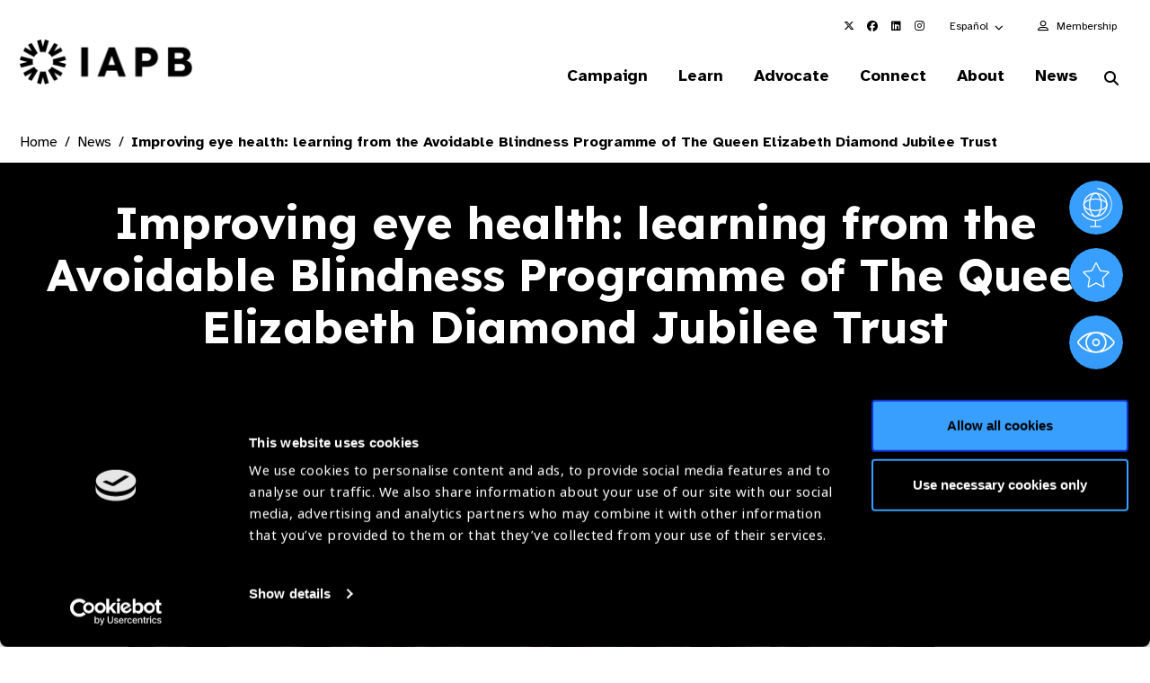

--- FILE ---
content_type: text/html; charset=UTF-8
request_url: https://www.iapb.org/es/news/improving-eye-health-learning-from-the-avoidable-blindness-programme-of-the-queen-elizabeth-diamond-jubilee-trust/
body_size: 61287
content:
<!doctype html>
<html lang="en-GB" data-excluded-page="true">
<head>
	<meta charset="UTF-8">
	<meta name="viewport" content="width=device-width, initial-scale=1, shrink-to-fit=no">
	<link rel="profile" href="https://gmpg.org/xfn/11">
	<script type="text/javascript" data-cookieconsent="ignore">
	window.dataLayer = window.dataLayer || [];

	function gtag() {
		dataLayer.push(arguments);
	}

	gtag("consent", "default", {
		ad_personalization: "denied",
		ad_storage: "denied",
		ad_user_data: "denied",
		analytics_storage: "denied",
		functionality_storage: "denied",
		personalization_storage: "denied",
		security_storage: "granted",
		wait_for_update: 500,
	});
	gtag("set", "ads_data_redaction", true);
	</script>
<script type="text/javascript"
		id="Cookiebot"
		src="https://consent.cookiebot.com/uc.js"
		data-implementation="wp"
		data-cbid="c8a8a773-7398-4e5c-bff4-60fd5a9496de"
							data-blockingmode="auto"
	></script>
<meta name='robots' content='index, follow, max-image-preview:large, max-snippet:-1, max-video-preview:-1' />
	<style>img:is([sizes="auto" i], [sizes^="auto," i]) { contain-intrinsic-size: 3000px 1500px }</style>
	
	<!-- This site is optimized with the Yoast SEO plugin v26.3 - https://yoast.com/wordpress/plugins/seo/ -->
	<title>Improving eye health: learning from the Avoidable Blindness Programme of The Queen Elizabeth Diamond Jubilee Trust - The International Agency for the Prevention of Blindness</title>
<link crossorigin data-rocket-preconnect href="https://www.gstatic.com" rel="preconnect">
<link crossorigin data-rocket-preconnect href="https://use.typekit.net" rel="preconnect">
<link crossorigin data-rocket-preconnect href="https://connect.facebook.net" rel="preconnect">
<link crossorigin data-rocket-preconnect href="https://www.googletagmanager.com" rel="preconnect">
<link crossorigin data-rocket-preconnect href="https://consent.cookiebot.com" rel="preconnect">
<link crossorigin data-rocket-preconnect href="https://fonts.googleapis.com" rel="preconnect">
<link crossorigin data-rocket-preconnect href="https://cdnjs.cloudflare.com" rel="preconnect">
<link crossorigin data-rocket-preconnect href="https://www.google.com" rel="preconnect">
<link data-rocket-preload as="style" href="https://fonts.googleapis.com/css2?family=Atkinson+Hyperlegible:ital,wght@0,400;0,700;1,400;1,700&#038;family=Lexend:wght@100..900&#038;display=swap" rel="preload">
<link href="https://fonts.googleapis.com/css2?family=Atkinson+Hyperlegible:ital,wght@0,400;0,700;1,400;1,700&#038;family=Lexend:wght@100..900&#038;display=swap" media="print" onload="this.media=&#039;all&#039;" rel="stylesheet">
<noscript><link rel="stylesheet" href="https://fonts.googleapis.com/css2?family=Atkinson+Hyperlegible:ital,wght@0,400;0,700;1,400;1,700&#038;family=Lexend:wght@100..900&#038;display=swap"></noscript>
	<link rel="canonical" href="https://www.iapb.org/news/improving-eye-health-learning-from-the-avoidable-blindness-programme-of-the-queen-elizabeth-diamond-jubilee-trust/" />
	<meta property="og:locale" content="en_GB" />
	<meta property="og:type" content="article" />
	<meta property="og:title" content="Improving eye health: learning from the Avoidable Blindness Programme of The Queen Elizabeth Diamond Jubilee Trust - The International Agency for the Prevention of Blindness" />
	<meta property="og:url" content="https://www.iapb.org/es/news/improving-eye-health-learning-from-the-avoidable-blindness-programme-of-the-queen-elizabeth-diamond-jubilee-trust/" />
	<meta property="og:site_name" content="The International Agency for the Prevention of Blindness" />
	<meta property="og:image" content="https://www.iapb.org/wp-content/uploads/2020/09/Screenshot-2020-09-17-at-16.32.43.png" />
	<meta property="og:image:width" content="404" />
	<meta property="og:image:height" content="404" />
	<meta property="og:image:type" content="image/png" />
	<meta name="twitter:card" content="summary_large_image" />
	<script type="application/ld+json" class="yoast-schema-graph">{"@context":"https://schema.org","@graph":[{"@type":"WebPage","@id":"https://www.iapb.org/news/improving-eye-health-learning-from-the-avoidable-blindness-programme-of-the-queen-elizabeth-diamond-jubilee-trust/","url":"https://www.iapb.org/news/improving-eye-health-learning-from-the-avoidable-blindness-programme-of-the-queen-elizabeth-diamond-jubilee-trust/","name":"Improving eye health: learning from the Avoidable Blindness Programme of The Queen Elizabeth Diamond Jubilee Trust - The International Agency for the Prevention of Blindness","isPartOf":{"@id":"https://www.iapb.org/#website"},"datePublished":"2019-11-27T08:14:37+00:00","breadcrumb":{"@id":"https://www.iapb.org/news/improving-eye-health-learning-from-the-avoidable-blindness-programme-of-the-queen-elizabeth-diamond-jubilee-trust/#breadcrumb"},"inLanguage":"en-GB","potentialAction":[{"@type":"ReadAction","target":["https://www.iapb.org/news/improving-eye-health-learning-from-the-avoidable-blindness-programme-of-the-queen-elizabeth-diamond-jubilee-trust/"]}]},{"@type":"BreadcrumbList","@id":"https://www.iapb.org/news/improving-eye-health-learning-from-the-avoidable-blindness-programme-of-the-queen-elizabeth-diamond-jubilee-trust/#breadcrumb","itemListElement":[{"@type":"ListItem","position":1,"name":"Home","item":"https://www.iapb.org/"},{"@type":"ListItem","position":2,"name":"News","item":"https://www.iapb.org/news/"},{"@type":"ListItem","position":3,"name":"Improving eye health: learning from the Avoidable Blindness Programme of The Queen Elizabeth Diamond Jubilee Trust"}]},{"@type":"WebSite","@id":"https://www.iapb.org/#website","url":"https://www.iapb.org/","name":"The International Agency for the Prevention of Blindness","description":"Global Action in Preventing Blindness","publisher":{"@id":"https://www.iapb.org/#organization"},"potentialAction":[{"@type":"SearchAction","target":{"@type":"EntryPoint","urlTemplate":"https://www.iapb.org/?s={search_term_string}"},"query-input":{"@type":"PropertyValueSpecification","valueRequired":true,"valueName":"search_term_string"}}],"inLanguage":"en-GB"},{"@type":"Organization","@id":"https://www.iapb.org/#organization","name":"The International Agency for the Prevention of Blindness","url":"https://www.iapb.org/","logo":{"@type":"ImageObject","inLanguage":"en-GB","@id":"https://www.iapb.org/#/schema/logo/image/","url":"https://www.iapb.org/wp-content/uploads/2020/09/Screenshot-2020-09-17-at-16.32.43.png","contentUrl":"https://www.iapb.org/wp-content/uploads/2020/09/Screenshot-2020-09-17-at-16.32.43.png","width":404,"height":404,"caption":"The International Agency for the Prevention of Blindness"},"image":{"@id":"https://www.iapb.org/#/schema/logo/image/"}}]}</script>
	<!-- / Yoast SEO plugin. -->


<link rel='dns-prefetch' href='//cdnjs.cloudflare.com' />
<link rel='dns-prefetch' href='//www.google.com' />
<link rel='dns-prefetch' href='//use.typekit.net' />
<link href='https://fonts.gstatic.com' crossorigin rel='preconnect' />
<link rel="alternate" type="application/rss+xml" title="The International Agency for the Prevention of Blindness &raquo; Feed" href="https://www.iapb.org/feed/" />
<link rel="alternate" type="application/rss+xml" title="The International Agency for the Prevention of Blindness &raquo; Comments Feed" href="https://www.iapb.org/comments/feed/" />
<link rel="alternate" type="application/rss+xml" title="The International Agency for the Prevention of Blindness &raquo; Improving eye health: learning from the Avoidable Blindness Programme of The Queen Elizabeth Diamond Jubilee Trust Comments Feed" href="https://www.iapb.org/news/improving-eye-health-learning-from-the-avoidable-blindness-programme-of-the-queen-elizabeth-diamond-jubilee-trust/feed/" />
<script type="text/javascript">
/* <![CDATA[ */
window._wpemojiSettings = {"baseUrl":"https:\/\/s.w.org\/images\/core\/emoji\/16.0.1\/72x72\/","ext":".png","svgUrl":"https:\/\/s.w.org\/images\/core\/emoji\/16.0.1\/svg\/","svgExt":".svg","source":{"concatemoji":"https:\/\/www.iapb.org\/wp-includes\/js\/wp-emoji-release.min.js?ver=1.0.0"}};
/*! This file is auto-generated */
!function(s,n){var o,i,e;function c(e){try{var t={supportTests:e,timestamp:(new Date).valueOf()};sessionStorage.setItem(o,JSON.stringify(t))}catch(e){}}function p(e,t,n){e.clearRect(0,0,e.canvas.width,e.canvas.height),e.fillText(t,0,0);var t=new Uint32Array(e.getImageData(0,0,e.canvas.width,e.canvas.height).data),a=(e.clearRect(0,0,e.canvas.width,e.canvas.height),e.fillText(n,0,0),new Uint32Array(e.getImageData(0,0,e.canvas.width,e.canvas.height).data));return t.every(function(e,t){return e===a[t]})}function u(e,t){e.clearRect(0,0,e.canvas.width,e.canvas.height),e.fillText(t,0,0);for(var n=e.getImageData(16,16,1,1),a=0;a<n.data.length;a++)if(0!==n.data[a])return!1;return!0}function f(e,t,n,a){switch(t){case"flag":return n(e,"\ud83c\udff3\ufe0f\u200d\u26a7\ufe0f","\ud83c\udff3\ufe0f\u200b\u26a7\ufe0f")?!1:!n(e,"\ud83c\udde8\ud83c\uddf6","\ud83c\udde8\u200b\ud83c\uddf6")&&!n(e,"\ud83c\udff4\udb40\udc67\udb40\udc62\udb40\udc65\udb40\udc6e\udb40\udc67\udb40\udc7f","\ud83c\udff4\u200b\udb40\udc67\u200b\udb40\udc62\u200b\udb40\udc65\u200b\udb40\udc6e\u200b\udb40\udc67\u200b\udb40\udc7f");case"emoji":return!a(e,"\ud83e\udedf")}return!1}function g(e,t,n,a){var r="undefined"!=typeof WorkerGlobalScope&&self instanceof WorkerGlobalScope?new OffscreenCanvas(300,150):s.createElement("canvas"),o=r.getContext("2d",{willReadFrequently:!0}),i=(o.textBaseline="top",o.font="600 32px Arial",{});return e.forEach(function(e){i[e]=t(o,e,n,a)}),i}function t(e){var t=s.createElement("script");t.src=e,t.defer=!0,s.head.appendChild(t)}"undefined"!=typeof Promise&&(o="wpEmojiSettingsSupports",i=["flag","emoji"],n.supports={everything:!0,everythingExceptFlag:!0},e=new Promise(function(e){s.addEventListener("DOMContentLoaded",e,{once:!0})}),new Promise(function(t){var n=function(){try{var e=JSON.parse(sessionStorage.getItem(o));if("object"==typeof e&&"number"==typeof e.timestamp&&(new Date).valueOf()<e.timestamp+604800&&"object"==typeof e.supportTests)return e.supportTests}catch(e){}return null}();if(!n){if("undefined"!=typeof Worker&&"undefined"!=typeof OffscreenCanvas&&"undefined"!=typeof URL&&URL.createObjectURL&&"undefined"!=typeof Blob)try{var e="postMessage("+g.toString()+"("+[JSON.stringify(i),f.toString(),p.toString(),u.toString()].join(",")+"));",a=new Blob([e],{type:"text/javascript"}),r=new Worker(URL.createObjectURL(a),{name:"wpTestEmojiSupports"});return void(r.onmessage=function(e){c(n=e.data),r.terminate(),t(n)})}catch(e){}c(n=g(i,f,p,u))}t(n)}).then(function(e){for(var t in e)n.supports[t]=e[t],n.supports.everything=n.supports.everything&&n.supports[t],"flag"!==t&&(n.supports.everythingExceptFlag=n.supports.everythingExceptFlag&&n.supports[t]);n.supports.everythingExceptFlag=n.supports.everythingExceptFlag&&!n.supports.flag,n.DOMReady=!1,n.readyCallback=function(){n.DOMReady=!0}}).then(function(){return e}).then(function(){var e;n.supports.everything||(n.readyCallback(),(e=n.source||{}).concatemoji?t(e.concatemoji):e.wpemoji&&e.twemoji&&(t(e.twemoji),t(e.wpemoji)))}))}((window,document),window._wpemojiSettings);
/* ]]> */
</script>
<link data-minify="1" rel='stylesheet' id='typekit-css' href='https://www.iapb.org/wp-content/cache/min/1/obf4yqd.css?ver=1764667515' type='text/css' media='all' />
<style id='wp-emoji-styles-inline-css' type='text/css'>

	img.wp-smiley, img.emoji {
		display: inline !important;
		border: none !important;
		box-shadow: none !important;
		height: 1em !important;
		width: 1em !important;
		margin: 0 0.07em !important;
		vertical-align: -0.1em !important;
		background: none !important;
		padding: 0 !important;
	}
</style>
<style id='classic-theme-styles-inline-css' type='text/css'>
/*! This file is auto-generated */
.wp-block-button__link{color:#fff;background-color:#32373c;border-radius:9999px;box-shadow:none;text-decoration:none;padding:calc(.667em + 2px) calc(1.333em + 2px);font-size:1.125em}.wp-block-file__button{background:#32373c;color:#fff;text-decoration:none}
</style>
<style id='global-styles-inline-css' type='text/css'>
:root{--wp--preset--aspect-ratio--square: 1;--wp--preset--aspect-ratio--4-3: 4/3;--wp--preset--aspect-ratio--3-4: 3/4;--wp--preset--aspect-ratio--3-2: 3/2;--wp--preset--aspect-ratio--2-3: 2/3;--wp--preset--aspect-ratio--16-9: 16/9;--wp--preset--aspect-ratio--9-16: 9/16;--wp--preset--color--black: #000000;--wp--preset--color--cyan-bluish-gray: #abb8c3;--wp--preset--color--white: #ffffff;--wp--preset--color--pale-pink: #f78da7;--wp--preset--color--vivid-red: #cf2e2e;--wp--preset--color--luminous-vivid-orange: #ff6900;--wp--preset--color--luminous-vivid-amber: #fcb900;--wp--preset--color--light-green-cyan: #7bdcb5;--wp--preset--color--vivid-green-cyan: #00d084;--wp--preset--color--pale-cyan-blue: #8ed1fc;--wp--preset--color--vivid-cyan-blue: #0693e3;--wp--preset--color--vivid-purple: #9b51e0;--wp--preset--gradient--vivid-cyan-blue-to-vivid-purple: linear-gradient(135deg,rgba(6,147,227,1) 0%,rgb(155,81,224) 100%);--wp--preset--gradient--light-green-cyan-to-vivid-green-cyan: linear-gradient(135deg,rgb(122,220,180) 0%,rgb(0,208,130) 100%);--wp--preset--gradient--luminous-vivid-amber-to-luminous-vivid-orange: linear-gradient(135deg,rgba(252,185,0,1) 0%,rgba(255,105,0,1) 100%);--wp--preset--gradient--luminous-vivid-orange-to-vivid-red: linear-gradient(135deg,rgba(255,105,0,1) 0%,rgb(207,46,46) 100%);--wp--preset--gradient--very-light-gray-to-cyan-bluish-gray: linear-gradient(135deg,rgb(238,238,238) 0%,rgb(169,184,195) 100%);--wp--preset--gradient--cool-to-warm-spectrum: linear-gradient(135deg,rgb(74,234,220) 0%,rgb(151,120,209) 20%,rgb(207,42,186) 40%,rgb(238,44,130) 60%,rgb(251,105,98) 80%,rgb(254,248,76) 100%);--wp--preset--gradient--blush-light-purple: linear-gradient(135deg,rgb(255,206,236) 0%,rgb(152,150,240) 100%);--wp--preset--gradient--blush-bordeaux: linear-gradient(135deg,rgb(254,205,165) 0%,rgb(254,45,45) 50%,rgb(107,0,62) 100%);--wp--preset--gradient--luminous-dusk: linear-gradient(135deg,rgb(255,203,112) 0%,rgb(199,81,192) 50%,rgb(65,88,208) 100%);--wp--preset--gradient--pale-ocean: linear-gradient(135deg,rgb(255,245,203) 0%,rgb(182,227,212) 50%,rgb(51,167,181) 100%);--wp--preset--gradient--electric-grass: linear-gradient(135deg,rgb(202,248,128) 0%,rgb(113,206,126) 100%);--wp--preset--gradient--midnight: linear-gradient(135deg,rgb(2,3,129) 0%,rgb(40,116,252) 100%);--wp--preset--font-size--small: 13px;--wp--preset--font-size--medium: 20px;--wp--preset--font-size--large: 36px;--wp--preset--font-size--x-large: 42px;--wp--preset--spacing--20: 0.44rem;--wp--preset--spacing--30: 0.67rem;--wp--preset--spacing--40: 1rem;--wp--preset--spacing--50: 1.5rem;--wp--preset--spacing--60: 2.25rem;--wp--preset--spacing--70: 3.38rem;--wp--preset--spacing--80: 5.06rem;--wp--preset--shadow--natural: 6px 6px 9px rgba(0, 0, 0, 0.2);--wp--preset--shadow--deep: 12px 12px 50px rgba(0, 0, 0, 0.4);--wp--preset--shadow--sharp: 6px 6px 0px rgba(0, 0, 0, 0.2);--wp--preset--shadow--outlined: 6px 6px 0px -3px rgba(255, 255, 255, 1), 6px 6px rgba(0, 0, 0, 1);--wp--preset--shadow--crisp: 6px 6px 0px rgba(0, 0, 0, 1);}:where(.is-layout-flex){gap: 0.5em;}:where(.is-layout-grid){gap: 0.5em;}body .is-layout-flex{display: flex;}.is-layout-flex{flex-wrap: wrap;align-items: center;}.is-layout-flex > :is(*, div){margin: 0;}body .is-layout-grid{display: grid;}.is-layout-grid > :is(*, div){margin: 0;}:where(.wp-block-columns.is-layout-flex){gap: 2em;}:where(.wp-block-columns.is-layout-grid){gap: 2em;}:where(.wp-block-post-template.is-layout-flex){gap: 1.25em;}:where(.wp-block-post-template.is-layout-grid){gap: 1.25em;}.has-black-color{color: var(--wp--preset--color--black) !important;}.has-cyan-bluish-gray-color{color: var(--wp--preset--color--cyan-bluish-gray) !important;}.has-white-color{color: var(--wp--preset--color--white) !important;}.has-pale-pink-color{color: var(--wp--preset--color--pale-pink) !important;}.has-vivid-red-color{color: var(--wp--preset--color--vivid-red) !important;}.has-luminous-vivid-orange-color{color: var(--wp--preset--color--luminous-vivid-orange) !important;}.has-luminous-vivid-amber-color{color: var(--wp--preset--color--luminous-vivid-amber) !important;}.has-light-green-cyan-color{color: var(--wp--preset--color--light-green-cyan) !important;}.has-vivid-green-cyan-color{color: var(--wp--preset--color--vivid-green-cyan) !important;}.has-pale-cyan-blue-color{color: var(--wp--preset--color--pale-cyan-blue) !important;}.has-vivid-cyan-blue-color{color: var(--wp--preset--color--vivid-cyan-blue) !important;}.has-vivid-purple-color{color: var(--wp--preset--color--vivid-purple) !important;}.has-black-background-color{background-color: var(--wp--preset--color--black) !important;}.has-cyan-bluish-gray-background-color{background-color: var(--wp--preset--color--cyan-bluish-gray) !important;}.has-white-background-color{background-color: var(--wp--preset--color--white) !important;}.has-pale-pink-background-color{background-color: var(--wp--preset--color--pale-pink) !important;}.has-vivid-red-background-color{background-color: var(--wp--preset--color--vivid-red) !important;}.has-luminous-vivid-orange-background-color{background-color: var(--wp--preset--color--luminous-vivid-orange) !important;}.has-luminous-vivid-amber-background-color{background-color: var(--wp--preset--color--luminous-vivid-amber) !important;}.has-light-green-cyan-background-color{background-color: var(--wp--preset--color--light-green-cyan) !important;}.has-vivid-green-cyan-background-color{background-color: var(--wp--preset--color--vivid-green-cyan) !important;}.has-pale-cyan-blue-background-color{background-color: var(--wp--preset--color--pale-cyan-blue) !important;}.has-vivid-cyan-blue-background-color{background-color: var(--wp--preset--color--vivid-cyan-blue) !important;}.has-vivid-purple-background-color{background-color: var(--wp--preset--color--vivid-purple) !important;}.has-black-border-color{border-color: var(--wp--preset--color--black) !important;}.has-cyan-bluish-gray-border-color{border-color: var(--wp--preset--color--cyan-bluish-gray) !important;}.has-white-border-color{border-color: var(--wp--preset--color--white) !important;}.has-pale-pink-border-color{border-color: var(--wp--preset--color--pale-pink) !important;}.has-vivid-red-border-color{border-color: var(--wp--preset--color--vivid-red) !important;}.has-luminous-vivid-orange-border-color{border-color: var(--wp--preset--color--luminous-vivid-orange) !important;}.has-luminous-vivid-amber-border-color{border-color: var(--wp--preset--color--luminous-vivid-amber) !important;}.has-light-green-cyan-border-color{border-color: var(--wp--preset--color--light-green-cyan) !important;}.has-vivid-green-cyan-border-color{border-color: var(--wp--preset--color--vivid-green-cyan) !important;}.has-pale-cyan-blue-border-color{border-color: var(--wp--preset--color--pale-cyan-blue) !important;}.has-vivid-cyan-blue-border-color{border-color: var(--wp--preset--color--vivid-cyan-blue) !important;}.has-vivid-purple-border-color{border-color: var(--wp--preset--color--vivid-purple) !important;}.has-vivid-cyan-blue-to-vivid-purple-gradient-background{background: var(--wp--preset--gradient--vivid-cyan-blue-to-vivid-purple) !important;}.has-light-green-cyan-to-vivid-green-cyan-gradient-background{background: var(--wp--preset--gradient--light-green-cyan-to-vivid-green-cyan) !important;}.has-luminous-vivid-amber-to-luminous-vivid-orange-gradient-background{background: var(--wp--preset--gradient--luminous-vivid-amber-to-luminous-vivid-orange) !important;}.has-luminous-vivid-orange-to-vivid-red-gradient-background{background: var(--wp--preset--gradient--luminous-vivid-orange-to-vivid-red) !important;}.has-very-light-gray-to-cyan-bluish-gray-gradient-background{background: var(--wp--preset--gradient--very-light-gray-to-cyan-bluish-gray) !important;}.has-cool-to-warm-spectrum-gradient-background{background: var(--wp--preset--gradient--cool-to-warm-spectrum) !important;}.has-blush-light-purple-gradient-background{background: var(--wp--preset--gradient--blush-light-purple) !important;}.has-blush-bordeaux-gradient-background{background: var(--wp--preset--gradient--blush-bordeaux) !important;}.has-luminous-dusk-gradient-background{background: var(--wp--preset--gradient--luminous-dusk) !important;}.has-pale-ocean-gradient-background{background: var(--wp--preset--gradient--pale-ocean) !important;}.has-electric-grass-gradient-background{background: var(--wp--preset--gradient--electric-grass) !important;}.has-midnight-gradient-background{background: var(--wp--preset--gradient--midnight) !important;}.has-small-font-size{font-size: var(--wp--preset--font-size--small) !important;}.has-medium-font-size{font-size: var(--wp--preset--font-size--medium) !important;}.has-large-font-size{font-size: var(--wp--preset--font-size--large) !important;}.has-x-large-font-size{font-size: var(--wp--preset--font-size--x-large) !important;}
:where(.wp-block-post-template.is-layout-flex){gap: 1.25em;}:where(.wp-block-post-template.is-layout-grid){gap: 1.25em;}
:where(.wp-block-columns.is-layout-flex){gap: 2em;}:where(.wp-block-columns.is-layout-grid){gap: 2em;}
:root :where(.wp-block-pullquote){font-size: 1.5em;line-height: 1.6;}
</style>
<link data-minify="1" rel='stylesheet' id='gravity-forms-tooltip-public-css' href='https://www.iapb.org/wp-content/cache/background-css/1/www.iapb.org/wp-content/cache/min/1/wp-content/plugins/tooltip-for-gravity-forms/public/css/gravity-forms-tooltip-public.css?ver=1764667515&wpr_t=1765112676' type='text/css' media='all' />
<link data-minify="1" rel='stylesheet' id='weglot-css-css' href='https://www.iapb.org/wp-content/cache/background-css/1/www.iapb.org/wp-content/cache/min/1/wp-content/plugins/weglot/dist/css/front-css.css?ver=1764667515&wpr_t=1765112676' type='text/css' media='all' />
<link data-minify="1" rel='stylesheet' id='fontawesomepro-css' href='https://www.iapb.org/wp-content/cache/min/1/wp-content/themes/iapb/assets/css/fontawesome/all.css?ver=1764667515' type='text/css' media='all' />
<link data-minify="1" rel='stylesheet' id='base-style-css' href='https://www.iapb.org/wp-content/cache/background-css/1/www.iapb.org/wp-content/cache/min/1/wp-content/themes/iapb/style.min.css?ver=1764667515&wpr_t=1765112676' type='text/css' media='all' />
<link rel='stylesheet' id='slickcss-css' href='https://www.iapb.org/wp-content/themes/iapb/assets/js/vendor/accessible-slick/slick/slick.min.css?ver=1.0.0' type='text/css' media='all' />
<link data-minify="1" rel='stylesheet' id='circlifulcss-css' href='https://www.iapb.org/wp-content/cache/min/1/wp-content/themes/iapb/assets/js/vendor/js-plugin-circliful-master/dist/main.css?ver=1764667515' type='text/css' media='all' />
<link rel='stylesheet' id='tablepress-datatables-buttons-css' href='https://www.iapb.org/wp-content/plugins/tablepress-datatables-buttons/css/buttons.dataTables.min.css?ver=1.5' type='text/css' media='all' />
<link data-minify="1" rel='stylesheet' id='tablepress-default-css' href='https://www.iapb.org/wp-content/cache/min/1/wp-content/plugins/tablepress/css/build/default.css?ver=1764667515' type='text/css' media='all' />
<link rel='stylesheet' id='croppie-css-css' href='https://www.iapb.org/wp-content/plugins/optima-poster-builder/assets/css/lib/croppie.min.css?ver=1.0.0' type='text/css' media='all' />
<script type="text/javascript" data-cookieconsent="ignore" src="https://www.iapb.org/wp-content/themes/iapb/assets/js/vendor/jquery-3.7.1.min.js?ver=1.0.0" id="jquery-js" data-wp-strategy="defer"></script>
<script type="text/javascript" src="https://www.iapb.org/wp-content/plugins/tooltip-for-gravity-forms/public/js/popper.min.js" id="popper-js-for-tippy-js"></script>
<script type="text/javascript" src="//cdnjs.cloudflare.com/polyfill/v3/polyfill.min.js?features=Array.prototype.find,Promise,Object.assign" id="tippy-polyfill-js"></script>
<script type="text/javascript" src="https://www.iapb.org/wp-content/plugins/tooltip-for-gravity-forms/public/js/tippy.min.js" id="tippy-js"></script>
<script type="text/javascript" src="https://www.iapb.org/wp-content/plugins/tooltip-for-gravity-forms/public/js/gravity-forms-tooltip-public.js?ver=3.0.2" id="gravity-forms-tooltip-public-js"></script>
<script type="text/javascript" src="https://www.iapb.org/wp-content/plugins/weglot/dist/front-js.js?ver=5.2" id="wp-weglot-js-js"></script>
<link rel="https://api.w.org/" href="https://www.iapb.org/wp-json/" /><link rel="alternate" title="JSON" type="application/json" href="https://www.iapb.org/wp-json/wp/v2/news/3168" /><link rel="EditURI" type="application/rsd+xml" title="RSD" href="https://www.iapb.org/xmlrpc.php?rsd" />
<link rel='shortlink' href='https://www.iapb.org/?p=3168' />

<meta name="google" content="notranslate"/>
<script type="application/json" id="weglot-data">{"website":"https:\/\/www.iapb.org","uid":"c7d7d0a6cf","project_slug":"iapb-website","language_from":"en","language_from_custom_flag":null,"language_from_custom_name":null,"excluded_paths":[{"type":"CONTAIN","value":"\/blog","language_button_displayed":true,"exclusion_behavior":"NOT_TRANSLATED","excluded_languages":[],"regex":"\/blog"},{"type":"CONTAIN","value":"\/news","language_button_displayed":true,"exclusion_behavior":"NOT_TRANSLATED","excluded_languages":[],"regex":"\/news"},{"type":"CONTAIN","value":"\/in-the-news","language_button_displayed":true,"exclusion_behavior":"NOT_TRANSLATED","excluded_languages":[],"regex":"\/in\\-the\\-news"},{"type":"CONTAIN","value":"\/jobs","language_button_displayed":true,"exclusion_behavior":"NOT_TRANSLATED","excluded_languages":[],"regex":"\/jobs"},{"type":"CONTAIN","value":"\/learn\/our-events","language_button_displayed":true,"exclusion_behavior":"NOT_TRANSLATED","excluded_languages":[],"regex":"\/learn\/our\\-events"},{"type":"CONTAIN","value":"\/campaign","language_button_displayed":true,"exclusion_behavior":"NOT_TRANSLATED","excluded_languages":[],"regex":"\/campaign"},{"type":"CONTAIN","value":"\/view-all","language_button_displayed":true,"exclusion_behavior":"NOT_TRANSLATED","excluded_languages":[],"regex":"\/view\\-all"},{"type":"CONTAIN","value":"\/page\/","language_button_displayed":true,"exclusion_behavior":"NOT_TRANSLATED","excluded_languages":[],"regex":"\/page\/"},{"type":"CONTAIN","value":"\/resources\/","language_button_displayed":true,"exclusion_behavior":"NOT_TRANSLATED","excluded_languages":[],"regex":"\/resources\/"},{"type":"IS_EXACTLY","value":"\/learn\/our-events\/2030-in-sight-live-mexico\/event-speakers-archive\/meet-our-speakers","language_button_displayed":false,"exclusion_behavior":"REDIRECT","excluded_languages":[],"regex":"^\/learn\/our\\-events\/2030\\-in\\-sight\\-live\\-mexico\/event\\-speakers\\-archive\/meet\\-our\\-speakers$"},{"type":"IS_EXACTLY","value":"\/special-envoy-on-vision-letter-of-support","language_button_displayed":false,"exclusion_behavior":"REDIRECT","excluded_languages":[],"regex":"^\/special\\-envoy\\-on\\-vision\\-letter\\-of\\-support$"},{"type":"IS_EXACTLY","value":"\/view-all","language_button_displayed":false,"exclusion_behavior":"REDIRECT","excluded_languages":[],"regex":"^\/view\\-all$"},{"type":"CONTAIN","value":"\/connect\/members\/eye-health-heroes\/","language_button_displayed":true,"exclusion_behavior":"NOT_TRANSLATED","excluded_languages":[],"regex":"\/connect\/members\/eye\\-health\\-heroes\/"},{"type":"CONTAIN","value":"\/connect\/members\/members-directory\/","language_button_displayed":true,"exclusion_behavior":"NOT_TRANSLATED","excluded_languages":[],"regex":"\/connect\/members\/members\\-directory\/"},{"type":"CONTAIN","value":"\/search\/","language_button_displayed":true,"exclusion_behavior":"NOT_TRANSLATED","excluded_languages":[],"regex":"\/search\/"},{"type":"CONTAIN","value":"\/world-sight-day","language_button_displayed":true,"exclusion_behavior":"NOT_TRANSLATED","excluded_languages":[],"regex":"\/world\\-sight\\-day"},{"type":"CONTAIN","value":"\/connect\/members\/vision-excellence-awards\/","language_button_displayed":true,"exclusion_behavior":"NOT_TRANSLATED","excluded_languages":[],"regex":"\/connect\/members\/vision\\-excellence\\-awards\/"},{"type":"CONTAIN","value":"eye-health-heroes","language_button_displayed":true,"exclusion_behavior":"NOT_TRANSLATED","excluded_languages":[],"regex":"eye\\-health\\-heroes"},{"type":"CONTAIN","value":"iapb-young-systems-leader-awards","language_button_displayed":true,"exclusion_behavior":"NOT_TRANSLATED","excluded_languages":[],"regex":"iapb\\-young\\-systems\\-leader\\-awards"},{"type":"CONTAIN","value":"advocacy-to-action\/","language_button_displayed":true,"exclusion_behavior":"NOT_TRANSLATED","excluded_languages":[],"regex":"advocacy\\-to\\-action\/"},{"type":"CONTAIN","value":"eye-health-hero","language_button_displayed":true,"exclusion_behavior":"NOT_TRANSLATED","excluded_languages":[],"regex":"eye\\-health\\-hero"}],"excluded_blocks":[{"value":"img[alt]","description":"Alt text"},{"value":"meta[content]","description":"Meta"}],"custom_settings":{"button_style":{"is_dropdown":true,"flag_type":"rectangle_mat","with_name":true,"full_name":true,"custom_css":"","with_flags":false},"wp_user_version":"4.2.4","translate_email":false,"translate_search":false,"translate_amp":false,"switchers":[{"templates":{"name":"default","hash":"7291e68cc8bd3797365f7964a807f78b1c6c90fb"},"location":[],"style":{"with_flags":false,"flag_type":"rectangle_mat","with_name":true,"full_name":true,"is_dropdown":true}}]},"pending_translation_enabled":false,"curl_ssl_check_enabled":true,"custom_css":null,"languages":[{"language_to":"es","custom_code":null,"custom_name":null,"custom_local_name":null,"provider":null,"enabled":true,"automatic_translation_enabled":true,"deleted_at":null,"connect_host_destination":null,"custom_flag":null},{"language_to":"fr","custom_code":null,"custom_name":null,"custom_local_name":null,"provider":null,"enabled":true,"automatic_translation_enabled":true,"deleted_at":null,"connect_host_destination":null,"custom_flag":null},{"language_to":"zh","custom_code":null,"custom_name":null,"custom_local_name":null,"provider":null,"enabled":true,"automatic_translation_enabled":true,"deleted_at":null,"connect_host_destination":null,"custom_flag":null}],"organization_slug":"w-bd12ee8939","api_domain":"cdn-api-weglot.com","current_language":"es","switcher_links":{"en":"https:\/\/www.iapb.org\/news\/improving-eye-health-learning-from-the-avoidable-blindness-programme-of-the-queen-elizabeth-diamond-jubilee-trust\/","es":"https:\/\/www.iapb.org\/es\/news\/improving-eye-health-learning-from-the-avoidable-blindness-programme-of-the-queen-elizabeth-diamond-jubilee-trust\/","fr":"https:\/\/www.iapb.org\/fr\/news\/improving-eye-health-learning-from-the-avoidable-blindness-programme-of-the-queen-elizabeth-diamond-jubilee-trust\/","zh":"https:\/\/www.iapb.org\/zh\/news\/improving-eye-health-learning-from-the-avoidable-blindness-programme-of-the-queen-elizabeth-diamond-jubilee-trust\/"},"original_path":"\/news\/improving-eye-health-learning-from-the-avoidable-blindness-programme-of-the-queen-elizabeth-diamond-jubilee-trust\/"}</script><link rel="icon" href="https://www.iapb.org/wp-content/uploads/2025/08/cropped-android-chrome-512x512-1-32x32.png" sizes="32x32" />
<link rel="icon" href="https://www.iapb.org/wp-content/uploads/2025/08/cropped-android-chrome-512x512-1-192x192.png" sizes="192x192" />
<link rel="apple-touch-icon" href="https://www.iapb.org/wp-content/uploads/2025/08/cropped-android-chrome-512x512-1-180x180.png" />
<meta name="msapplication-TileImage" content="https://www.iapb.org/wp-content/uploads/2025/08/cropped-android-chrome-512x512-1-270x270.png" />
<noscript><style id="rocket-lazyload-nojs-css">.rll-youtube-player, [data-lazy-src]{display:none !important;}</style></noscript>    <link rel="preconnect" href="https://p.typekit.com">
	<link rel="preconnect" href="https://use.typekit.com">
	<link data-minify="1" rel="preload" href="https://www.iapb.org/wp-content/cache/min/1/aem4dnm.css?ver=1764667515" as="style" onload="this.onload=null;this.rel='stylesheet'">

    <link rel="preconnect" href="https://fonts.googleapis.com">
    <link rel="preconnect" href="https://fonts.gstatic.com" crossorigin>
    

		<!-- Google Tag Manager -->
	<script>(function(w,d,s,l,i){w[l]=w[l]||[];w[l].push({'gtm.start':
		  new Date().getTime(),event:'gtm.js'});var f=d.getElementsByTagName(s)[0],
		j=d.createElement(s),dl=l!='dataLayer'?'&l='+l:'';j.async=true;j.src=
		'https://www.googletagmanager.com/gtm.js?id='+i+dl;f.parentNode.insertBefore(j,f);
	  })(window,document,'script','dataLayer','GTM-5C8V6NG');</script>

    <!-- Google tag IAPB (gtag.js)  START -->
    <script async src="https://www.googletagmanager.com/gtag/js?id=G-15D3L89R8S"></script>
    <script>
        window.dataLayer = window.dataLayer || [];
        function gtag(){dataLayer.push(arguments);}
        gtag('js', new Date());

        gtag('config', 'G-15D3L89R8S');
    </script>
    <!-- Google tag (gtag.js) END -->

	<!-- End Google Tag Manager -->
		<script type="text/javascript">
	// Notice how this gets configured before we load Font Awesome
	window.FontAwesomeConfig = { autoReplaceSvg: false }
	</script>
    <!-- Facebook Pixel Code -->
    <script>
        !function(f,b,e,v,n,t,s)
        {if(f.fbq)return;n=f.fbq=function(){n.callMethod?
            n.callMethod.apply(n,arguments):n.queue.push(arguments)};
            if(!f._fbq)f._fbq=n;n.push=n;n.loaded=!0;n.version='2.0';
            n.queue=[];t=b.createElement(e);t.async=!0;
            t.src=v;s=b.getElementsByTagName(e)[0];
            s.parentNode.insertBefore(t,s)}(window, document,'script',
            'https://connect.facebook.net/en_US/fbevents.js');
        fbq('init', '383235043412749');
        fbq('track', 'PageView');
    </script>
    <noscript><img height="1" width="1" style="display:none"
                   src="https://www.facebook.com/tr?id=383235043412749&ev=PageView&noscript=1"
        /></noscript>
    <!-- End Facebook Pixel Code -->
<style id="rocket-lazyrender-inline-css">[data-wpr-lazyrender] {content-visibility: auto;}</style><style id="wpr-lazyload-bg-container"></style><style id="wpr-lazyload-bg-exclusion"></style>
<noscript>
<style id="wpr-lazyload-bg-nostyle">.gravity-tooltip{--wpr-bg-2625a7ed-1351-4f1e-94e2-2851cbb64ff9: url('https://www.iapb.org/wp-content/plugins/tooltip-for-gravity-forms/public/images/i.png');}.country-selector.weglot-dropdown .wgcurrent:after{--wpr-bg-26f9f7e1-d9ba-4cfa-88a5-90727daa80ec: url('https://www.iapb.org/wp-content/plugins/weglot/dist/images/wgarrowdown.png');}.weglot-flags>a:before,.weglot-flags>span.wglanguage-name:before{--wpr-bg-1d0e7dc3-f2f5-4682-8851-e61617599360: url('https://www.iapb.org/wp-content/plugins/weglot/dist/images/rect_mate.png');}.weglot-flags.flag-1>a:before,.weglot-flags.flag-1>span:before{--wpr-bg-eb42e1a3-2d5e-4737-b11a-788deb83829a: url('https://www.iapb.org/wp-content/plugins/weglot/dist/images/rect_bright.png');}.weglot-flags.flag-2>a:before,.weglot-flags.flag-2>span:before{--wpr-bg-6534e6d9-fd12-4292-8af0-dee65249634d: url('https://www.iapb.org/wp-content/plugins/weglot/dist/images/square_flag.png');}.weglot-flags.flag-3 a:before,.weglot-flags.flag-3 span:before{--wpr-bg-58c260a9-477d-4792-93e2-f05b3bbab191: url('https://www.iapb.org/wp-content/plugins/weglot/dist/images/circular_flag.png');}.section___photo_submission__campaign .form_wrapper .gfield .gravity-tooltip{--wpr-bg-d7df67de-f984-4a0c-930a-70d8510bf3b1: url('https://www.iapb.org/wp-content/themes/iapb/assets/img/icons/tooltip.svg');}.pt-enter-your-details-inner .gform_wrapper .gfield .gravity-tooltip{--wpr-bg-1d0e9898-59e5-4c47-8ec3-3658b0ad662f: url('https://www.iapb.org/wp-content/themes/iapb/assets/img/icons/tooltip-wsd.svg');}.o-breadcrumb .o-breadcrumb__mits .o-mits__title .o-mits__icon{--wpr-bg-797acd1d-f121-415e-9e80-97daefa1f5fa: url('https://www.iapb.org/wp-content/themes/iapb/assets/img/icons/mits-icon.svg');}.section.masonry__wrapper .masonry__row .masonry__outer__col .masonry__inner__col .masonry__inner .masonry__post_block .o-post-block__wrapper .o-post-block__content-wrapper .o-post-block__news .o-post-block__news-tag:before{--wpr-bg-d966d4af-a43c-4bca-8683-56e8bea82c9a: url('https://www.iapb.org/wp-content/themes/iapb/assets/img/icons/icon-tag.svg');}.section.masonry__wrapper .masonry__row .masonry__outer__col .masonry__inner__col .masonry__inner .masonry__post_block .o-post-block__wrapper .o-post-block__content-wrapper .o-post-block__news .o-post-block__news-tag.o-tag-colour__white:before{--wpr-bg-f8650b1e-3f43-4081-b775-6ad76ac033a7: url('https://www.iapb.org/wp-content/themes/iapb/assets/img/icons/icon-tag-white.svg');}.section.masonry__wrapper .masonry__row .masonry__outer__col .masonry__inner__col .masonry__inner .masonry__post_block .o-post-block__wrapper .o-post-block__content-wrapper .o-post-block__arrows .o-post-block__buttons button .prev-arrow-img{--wpr-bg-f904f6c8-69bf-473c-a150-d015e098a1cb: url('https://www.iapb.org/wp-content/themes/iapb/assets/img/icons/arrow-left.svg');}.section.masonry__wrapper .masonry__row .masonry__outer__col .masonry__inner__col .masonry__inner .masonry__post_block .o-post-block__wrapper .o-post-block__content-wrapper .o-post-block__arrows .o-post-block__buttons button .prev-arrow-img.prev-arrow-navy{--wpr-bg-3dda86f6-c957-4e5a-90a6-7c411289fbfc: url('https://www.iapb.org/wp-content/themes/iapb/assets/img/icons/arrow-left.svg');}.section.masonry__wrapper .masonry__row .masonry__outer__col .masonry__inner__col .masonry__inner .masonry__post_block .o-post-block__wrapper .o-post-block__content-wrapper .o-post-block__arrows .o-post-block__buttons button .prev-arrow-img.prev-arrow-white{--wpr-bg-78425107-c138-42c3-9602-110e8a5b7227: url('https://www.iapb.org/wp-content/themes/iapb/assets/img/icons/arrow-left-white.svg');}.section.masonry__wrapper .masonry__row .masonry__outer__col .masonry__inner__col .masonry__inner .masonry__post_block .o-post-block__wrapper .o-post-block__content-wrapper .o-post-block__arrows .o-post-block__buttons button .next-arrow-img{--wpr-bg-4ace102c-487b-446a-a8d2-e072f68e1206: url('https://www.iapb.org/wp-content/themes/iapb/assets/img/icons/arrow-right.svg');}.section.masonry__wrapper .masonry__row .masonry__outer__col .masonry__inner__col .masonry__inner .masonry__post_block .o-post-block__wrapper .o-post-block__content-wrapper .o-post-block__arrows .o-post-block__buttons button .next-arrow-img.next-arrow-navy{--wpr-bg-0ff8e907-cbca-427f-9534-337024b6955c: url('https://www.iapb.org/wp-content/themes/iapb/assets/img/icons/arrow-right.svg');}.section.masonry__wrapper .masonry__row .masonry__outer__col .masonry__inner__col .masonry__inner .masonry__post_block .o-post-block__wrapper .o-post-block__content-wrapper .o-post-block__arrows .o-post-block__buttons button .next-arrow-img.next-arrow-white{--wpr-bg-3c01b26b-a0bc-41e3-bcda-8637bc755282: url('https://www.iapb.org/wp-content/themes/iapb/assets/img/icons/arrow-right-white.svg');}.o-photo-credits__wrapper .o-photo-credits__tag .o-photo-credits__title .o-photo-credits__icon{--wpr-bg-7b56850c-8b86-4406-9518-991b3eb76cc0: url('https://www.iapb.org/wp-content/themes/iapb/assets/img/icons/icon-camera.svg');}.dataTables_wrapper .dt-buttons button{--wpr-bg-f4a9e2a1-1904-4cdf-87a2-3c03a32f6e47: url('https://www.iapb.org/wp-content/themes/iapb');}.dataTables_wrapper .dt-buttons button:hover{--wpr-bg-ee97ffac-89fd-4c1a-a845-6ef001231684: url('https://www.iapb.org/wp-content/cache/min/1/wp-content/themes/iapb/');}body.wsd21-theme main .o-breadcrumb__mits button.o-mits__title i.o-mits__icon{--wpr-bg-c9644d7b-d3ee-42c7-beae-f92d5dd46c41: url('https://www.iapb.org/wp-content/themes/iapb/assets/img/icons/mits-campaign.svg');}.wsd21-poster-builder .poster-builder-sample-slider-block .sample-slider-wrapper .sample-slider-arrow.slick-prev{--wpr-bg-685198f8-0810-40a3-9bdc-aa9c3c28e418: url('https://www.iapb.org/wp-content/themes/iapb/assets/img/icons/arrow-left-white.svg');}.wsd21-poster-builder .poster-builder-sample-slider-block .sample-slider-wrapper .sample-slider-arrow.slick-prev:before{--wpr-bg-1a5466d3-acf7-407b-9d05-a55d95ed573c: url('https://www.iapb.org/wp-content/themes/iapb/assets/img/icons/arrow-left.svg');}.wsd21-poster-builder .poster-builder-sample-slider-block .sample-slider-wrapper .sample-slider-arrow.slick-next{--wpr-bg-79d73acd-f918-417c-afcc-a50c273e94c5: url('https://www.iapb.org/wp-content/themes/iapb/assets/img/icons/arrow-right-white.svg');}.wsd21-poster-builder .poster-builder-sample-slider-block .sample-slider-wrapper .sample-slider-arrow.slick-next:before{--wpr-bg-720538e3-2bf7-4a02-9681-45b15cd23601: url('https://www.iapb.org/wp-content/themes/iapb/assets/img/icons/arrow-right.svg');}</style>
</noscript>
<script type="application/javascript">const rocket_pairs = [{"selector":".gravity-tooltip","style":".gravity-tooltip{--wpr-bg-2625a7ed-1351-4f1e-94e2-2851cbb64ff9: url('https:\/\/www.iapb.org\/wp-content\/plugins\/tooltip-for-gravity-forms\/public\/images\/i.png');}","hash":"2625a7ed-1351-4f1e-94e2-2851cbb64ff9","url":"https:\/\/www.iapb.org\/wp-content\/plugins\/tooltip-for-gravity-forms\/public\/images\/i.png"},{"selector":".country-selector.weglot-dropdown .wgcurrent","style":".country-selector.weglot-dropdown .wgcurrent:after{--wpr-bg-26f9f7e1-d9ba-4cfa-88a5-90727daa80ec: url('https:\/\/www.iapb.org\/wp-content\/plugins\/weglot\/dist\/images\/wgarrowdown.png');}","hash":"26f9f7e1-d9ba-4cfa-88a5-90727daa80ec","url":"https:\/\/www.iapb.org\/wp-content\/plugins\/weglot\/dist\/images\/wgarrowdown.png"},{"selector":".weglot-flags>a,.weglot-flags>span.wglanguage-name","style":".weglot-flags>a:before,.weglot-flags>span.wglanguage-name:before{--wpr-bg-1d0e7dc3-f2f5-4682-8851-e61617599360: url('https:\/\/www.iapb.org\/wp-content\/plugins\/weglot\/dist\/images\/rect_mate.png');}","hash":"1d0e7dc3-f2f5-4682-8851-e61617599360","url":"https:\/\/www.iapb.org\/wp-content\/plugins\/weglot\/dist\/images\/rect_mate.png"},{"selector":".weglot-flags.flag-1>a,.weglot-flags.flag-1>span","style":".weglot-flags.flag-1>a:before,.weglot-flags.flag-1>span:before{--wpr-bg-eb42e1a3-2d5e-4737-b11a-788deb83829a: url('https:\/\/www.iapb.org\/wp-content\/plugins\/weglot\/dist\/images\/rect_bright.png');}","hash":"eb42e1a3-2d5e-4737-b11a-788deb83829a","url":"https:\/\/www.iapb.org\/wp-content\/plugins\/weglot\/dist\/images\/rect_bright.png"},{"selector":".weglot-flags.flag-2>a,.weglot-flags.flag-2>span","style":".weglot-flags.flag-2>a:before,.weglot-flags.flag-2>span:before{--wpr-bg-6534e6d9-fd12-4292-8af0-dee65249634d: url('https:\/\/www.iapb.org\/wp-content\/plugins\/weglot\/dist\/images\/square_flag.png');}","hash":"6534e6d9-fd12-4292-8af0-dee65249634d","url":"https:\/\/www.iapb.org\/wp-content\/plugins\/weglot\/dist\/images\/square_flag.png"},{"selector":".weglot-flags.flag-3 a,.weglot-flags.flag-3 span","style":".weglot-flags.flag-3 a:before,.weglot-flags.flag-3 span:before{--wpr-bg-58c260a9-477d-4792-93e2-f05b3bbab191: url('https:\/\/www.iapb.org\/wp-content\/plugins\/weglot\/dist\/images\/circular_flag.png');}","hash":"58c260a9-477d-4792-93e2-f05b3bbab191","url":"https:\/\/www.iapb.org\/wp-content\/plugins\/weglot\/dist\/images\/circular_flag.png"},{"selector":".section___photo_submission__campaign .form_wrapper .gfield .gravity-tooltip","style":".section___photo_submission__campaign .form_wrapper .gfield .gravity-tooltip{--wpr-bg-d7df67de-f984-4a0c-930a-70d8510bf3b1: url('https:\/\/www.iapb.org\/wp-content\/themes\/iapb\/assets\/img\/icons\/tooltip.svg');}","hash":"d7df67de-f984-4a0c-930a-70d8510bf3b1","url":"https:\/\/www.iapb.org\/wp-content\/themes\/iapb\/assets\/img\/icons\/tooltip.svg"},{"selector":".pt-enter-your-details-inner .gform_wrapper .gfield .gravity-tooltip","style":".pt-enter-your-details-inner .gform_wrapper .gfield .gravity-tooltip{--wpr-bg-1d0e9898-59e5-4c47-8ec3-3658b0ad662f: url('https:\/\/www.iapb.org\/wp-content\/themes\/iapb\/assets\/img\/icons\/tooltip-wsd.svg');}","hash":"1d0e9898-59e5-4c47-8ec3-3658b0ad662f","url":"https:\/\/www.iapb.org\/wp-content\/themes\/iapb\/assets\/img\/icons\/tooltip-wsd.svg"},{"selector":".o-breadcrumb .o-breadcrumb__mits .o-mits__title .o-mits__icon","style":".o-breadcrumb .o-breadcrumb__mits .o-mits__title .o-mits__icon{--wpr-bg-797acd1d-f121-415e-9e80-97daefa1f5fa: url('https:\/\/www.iapb.org\/wp-content\/themes\/iapb\/assets\/img\/icons\/mits-icon.svg');}","hash":"797acd1d-f121-415e-9e80-97daefa1f5fa","url":"https:\/\/www.iapb.org\/wp-content\/themes\/iapb\/assets\/img\/icons\/mits-icon.svg"},{"selector":".section.masonry__wrapper .masonry__row .masonry__outer__col .masonry__inner__col .masonry__inner .masonry__post_block .o-post-block__wrapper .o-post-block__content-wrapper .o-post-block__news .o-post-block__news-tag","style":".section.masonry__wrapper .masonry__row .masonry__outer__col .masonry__inner__col .masonry__inner .masonry__post_block .o-post-block__wrapper .o-post-block__content-wrapper .o-post-block__news .o-post-block__news-tag:before{--wpr-bg-d966d4af-a43c-4bca-8683-56e8bea82c9a: url('https:\/\/www.iapb.org\/wp-content\/themes\/iapb\/assets\/img\/icons\/icon-tag.svg');}","hash":"d966d4af-a43c-4bca-8683-56e8bea82c9a","url":"https:\/\/www.iapb.org\/wp-content\/themes\/iapb\/assets\/img\/icons\/icon-tag.svg"},{"selector":".section.masonry__wrapper .masonry__row .masonry__outer__col .masonry__inner__col .masonry__inner .masonry__post_block .o-post-block__wrapper .o-post-block__content-wrapper .o-post-block__news .o-post-block__news-tag.o-tag-colour__white","style":".section.masonry__wrapper .masonry__row .masonry__outer__col .masonry__inner__col .masonry__inner .masonry__post_block .o-post-block__wrapper .o-post-block__content-wrapper .o-post-block__news .o-post-block__news-tag.o-tag-colour__white:before{--wpr-bg-f8650b1e-3f43-4081-b775-6ad76ac033a7: url('https:\/\/www.iapb.org\/wp-content\/themes\/iapb\/assets\/img\/icons\/icon-tag-white.svg');}","hash":"f8650b1e-3f43-4081-b775-6ad76ac033a7","url":"https:\/\/www.iapb.org\/wp-content\/themes\/iapb\/assets\/img\/icons\/icon-tag-white.svg"},{"selector":".section.masonry__wrapper .masonry__row .masonry__outer__col .masonry__inner__col .masonry__inner .masonry__post_block .o-post-block__wrapper .o-post-block__content-wrapper .o-post-block__arrows .o-post-block__buttons button .prev-arrow-img","style":".section.masonry__wrapper .masonry__row .masonry__outer__col .masonry__inner__col .masonry__inner .masonry__post_block .o-post-block__wrapper .o-post-block__content-wrapper .o-post-block__arrows .o-post-block__buttons button .prev-arrow-img{--wpr-bg-f904f6c8-69bf-473c-a150-d015e098a1cb: url('https:\/\/www.iapb.org\/wp-content\/themes\/iapb\/assets\/img\/icons\/arrow-left.svg');}","hash":"f904f6c8-69bf-473c-a150-d015e098a1cb","url":"https:\/\/www.iapb.org\/wp-content\/themes\/iapb\/assets\/img\/icons\/arrow-left.svg"},{"selector":".section.masonry__wrapper .masonry__row .masonry__outer__col .masonry__inner__col .masonry__inner .masonry__post_block .o-post-block__wrapper .o-post-block__content-wrapper .o-post-block__arrows .o-post-block__buttons button .prev-arrow-img.prev-arrow-navy","style":".section.masonry__wrapper .masonry__row .masonry__outer__col .masonry__inner__col .masonry__inner .masonry__post_block .o-post-block__wrapper .o-post-block__content-wrapper .o-post-block__arrows .o-post-block__buttons button .prev-arrow-img.prev-arrow-navy{--wpr-bg-3dda86f6-c957-4e5a-90a6-7c411289fbfc: url('https:\/\/www.iapb.org\/wp-content\/themes\/iapb\/assets\/img\/icons\/arrow-left.svg');}","hash":"3dda86f6-c957-4e5a-90a6-7c411289fbfc","url":"https:\/\/www.iapb.org\/wp-content\/themes\/iapb\/assets\/img\/icons\/arrow-left.svg"},{"selector":".section.masonry__wrapper .masonry__row .masonry__outer__col .masonry__inner__col .masonry__inner .masonry__post_block .o-post-block__wrapper .o-post-block__content-wrapper .o-post-block__arrows .o-post-block__buttons button .prev-arrow-img.prev-arrow-white","style":".section.masonry__wrapper .masonry__row .masonry__outer__col .masonry__inner__col .masonry__inner .masonry__post_block .o-post-block__wrapper .o-post-block__content-wrapper .o-post-block__arrows .o-post-block__buttons button .prev-arrow-img.prev-arrow-white{--wpr-bg-78425107-c138-42c3-9602-110e8a5b7227: url('https:\/\/www.iapb.org\/wp-content\/themes\/iapb\/assets\/img\/icons\/arrow-left-white.svg');}","hash":"78425107-c138-42c3-9602-110e8a5b7227","url":"https:\/\/www.iapb.org\/wp-content\/themes\/iapb\/assets\/img\/icons\/arrow-left-white.svg"},{"selector":".section.masonry__wrapper .masonry__row .masonry__outer__col .masonry__inner__col .masonry__inner .masonry__post_block .o-post-block__wrapper .o-post-block__content-wrapper .o-post-block__arrows .o-post-block__buttons button .next-arrow-img","style":".section.masonry__wrapper .masonry__row .masonry__outer__col .masonry__inner__col .masonry__inner .masonry__post_block .o-post-block__wrapper .o-post-block__content-wrapper .o-post-block__arrows .o-post-block__buttons button .next-arrow-img{--wpr-bg-4ace102c-487b-446a-a8d2-e072f68e1206: url('https:\/\/www.iapb.org\/wp-content\/themes\/iapb\/assets\/img\/icons\/arrow-right.svg');}","hash":"4ace102c-487b-446a-a8d2-e072f68e1206","url":"https:\/\/www.iapb.org\/wp-content\/themes\/iapb\/assets\/img\/icons\/arrow-right.svg"},{"selector":".section.masonry__wrapper .masonry__row .masonry__outer__col .masonry__inner__col .masonry__inner .masonry__post_block .o-post-block__wrapper .o-post-block__content-wrapper .o-post-block__arrows .o-post-block__buttons button .next-arrow-img.next-arrow-navy","style":".section.masonry__wrapper .masonry__row .masonry__outer__col .masonry__inner__col .masonry__inner .masonry__post_block .o-post-block__wrapper .o-post-block__content-wrapper .o-post-block__arrows .o-post-block__buttons button .next-arrow-img.next-arrow-navy{--wpr-bg-0ff8e907-cbca-427f-9534-337024b6955c: url('https:\/\/www.iapb.org\/wp-content\/themes\/iapb\/assets\/img\/icons\/arrow-right.svg');}","hash":"0ff8e907-cbca-427f-9534-337024b6955c","url":"https:\/\/www.iapb.org\/wp-content\/themes\/iapb\/assets\/img\/icons\/arrow-right.svg"},{"selector":".section.masonry__wrapper .masonry__row .masonry__outer__col .masonry__inner__col .masonry__inner .masonry__post_block .o-post-block__wrapper .o-post-block__content-wrapper .o-post-block__arrows .o-post-block__buttons button .next-arrow-img.next-arrow-white","style":".section.masonry__wrapper .masonry__row .masonry__outer__col .masonry__inner__col .masonry__inner .masonry__post_block .o-post-block__wrapper .o-post-block__content-wrapper .o-post-block__arrows .o-post-block__buttons button .next-arrow-img.next-arrow-white{--wpr-bg-3c01b26b-a0bc-41e3-bcda-8637bc755282: url('https:\/\/www.iapb.org\/wp-content\/themes\/iapb\/assets\/img\/icons\/arrow-right-white.svg');}","hash":"3c01b26b-a0bc-41e3-bcda-8637bc755282","url":"https:\/\/www.iapb.org\/wp-content\/themes\/iapb\/assets\/img\/icons\/arrow-right-white.svg"},{"selector":".o-photo-credits__wrapper .o-photo-credits__tag .o-photo-credits__title .o-photo-credits__icon","style":".o-photo-credits__wrapper .o-photo-credits__tag .o-photo-credits__title .o-photo-credits__icon{--wpr-bg-7b56850c-8b86-4406-9518-991b3eb76cc0: url('https:\/\/www.iapb.org\/wp-content\/themes\/iapb\/assets\/img\/icons\/icon-camera.svg');}","hash":"7b56850c-8b86-4406-9518-991b3eb76cc0","url":"https:\/\/www.iapb.org\/wp-content\/themes\/iapb\/assets\/img\/icons\/icon-camera.svg"},{"selector":".dataTables_wrapper .dt-buttons button","style":".dataTables_wrapper .dt-buttons button{--wpr-bg-f4a9e2a1-1904-4cdf-87a2-3c03a32f6e47: url('https:\/\/www.iapb.org\/wp-content\/themes\/iapb');}","hash":"f4a9e2a1-1904-4cdf-87a2-3c03a32f6e47","url":"https:\/\/www.iapb.org\/wp-content\/themes\/iapb"},{"selector":".dataTables_wrapper .dt-buttons button","style":".dataTables_wrapper .dt-buttons button:hover{--wpr-bg-ee97ffac-89fd-4c1a-a845-6ef001231684: url('https:\/\/www.iapb.org\/wp-content\/cache\/min\/1\/wp-content\/themes\/iapb\/');}","hash":"ee97ffac-89fd-4c1a-a845-6ef001231684","url":"https:\/\/www.iapb.org\/wp-content\/cache\/min\/1\/wp-content\/themes\/iapb\/"},{"selector":"body.wsd21-theme main .o-breadcrumb__mits button.o-mits__title i.o-mits__icon","style":"body.wsd21-theme main .o-breadcrumb__mits button.o-mits__title i.o-mits__icon{--wpr-bg-c9644d7b-d3ee-42c7-beae-f92d5dd46c41: url('https:\/\/www.iapb.org\/wp-content\/themes\/iapb\/assets\/img\/icons\/mits-campaign.svg');}","hash":"c9644d7b-d3ee-42c7-beae-f92d5dd46c41","url":"https:\/\/www.iapb.org\/wp-content\/themes\/iapb\/assets\/img\/icons\/mits-campaign.svg"},{"selector":".wsd21-poster-builder .poster-builder-sample-slider-block .sample-slider-wrapper .sample-slider-arrow.slick-prev","style":".wsd21-poster-builder .poster-builder-sample-slider-block .sample-slider-wrapper .sample-slider-arrow.slick-prev{--wpr-bg-685198f8-0810-40a3-9bdc-aa9c3c28e418: url('https:\/\/www.iapb.org\/wp-content\/themes\/iapb\/assets\/img\/icons\/arrow-left-white.svg');}","hash":"685198f8-0810-40a3-9bdc-aa9c3c28e418","url":"https:\/\/www.iapb.org\/wp-content\/themes\/iapb\/assets\/img\/icons\/arrow-left-white.svg"},{"selector":".wsd21-poster-builder .poster-builder-sample-slider-block .sample-slider-wrapper .sample-slider-arrow.slick-prev","style":".wsd21-poster-builder .poster-builder-sample-slider-block .sample-slider-wrapper .sample-slider-arrow.slick-prev:before{--wpr-bg-1a5466d3-acf7-407b-9d05-a55d95ed573c: url('https:\/\/www.iapb.org\/wp-content\/themes\/iapb\/assets\/img\/icons\/arrow-left.svg');}","hash":"1a5466d3-acf7-407b-9d05-a55d95ed573c","url":"https:\/\/www.iapb.org\/wp-content\/themes\/iapb\/assets\/img\/icons\/arrow-left.svg"},{"selector":".wsd21-poster-builder .poster-builder-sample-slider-block .sample-slider-wrapper .sample-slider-arrow.slick-next","style":".wsd21-poster-builder .poster-builder-sample-slider-block .sample-slider-wrapper .sample-slider-arrow.slick-next{--wpr-bg-79d73acd-f918-417c-afcc-a50c273e94c5: url('https:\/\/www.iapb.org\/wp-content\/themes\/iapb\/assets\/img\/icons\/arrow-right-white.svg');}","hash":"79d73acd-f918-417c-afcc-a50c273e94c5","url":"https:\/\/www.iapb.org\/wp-content\/themes\/iapb\/assets\/img\/icons\/arrow-right-white.svg"},{"selector":".wsd21-poster-builder .poster-builder-sample-slider-block .sample-slider-wrapper .sample-slider-arrow.slick-next","style":".wsd21-poster-builder .poster-builder-sample-slider-block .sample-slider-wrapper .sample-slider-arrow.slick-next:before{--wpr-bg-720538e3-2bf7-4a02-9681-45b15cd23601: url('https:\/\/www.iapb.org\/wp-content\/themes\/iapb\/assets\/img\/icons\/arrow-right.svg');}","hash":"720538e3-2bf7-4a02-9681-45b15cd23601","url":"https:\/\/www.iapb.org\/wp-content\/themes\/iapb\/assets\/img\/icons\/arrow-right.svg"}]; const rocket_excluded_pairs = [];</script><meta name="generator" content="WP Rocket 3.20.0.3" data-wpr-features="wpr_lazyload_css_bg_img wpr_lazyload_images wpr_lazyload_iframes wpr_preconnect_external_domains wpr_automatic_lazy_rendering wpr_minify_css wpr_preload_links wpr_desktop" /></head>
<body class="wp-singular news-template-default single single-news postid-3168 wp-theme-iapb">
	<!-- Google Tag Manager (noscript) -->
<noscript><iframe src="https://www.googletagmanager.com/ns.html?id=GTM-5C8V6NG" height="0" width="0" style="display:none;visibility:hidden"></iframe></noscript>
<!-- End Google Tag Manager (noscript) -->


<a class="skip-main" href="#main" tabindex="0">Skip to content</a>

<div  class="outer-header">
	<header  id="main_nav_header" class="full news">
		<div  class="container">
			<div  class="row">
				<div class="col-12 d-flex header-col">
											<div class="header_nav_desktop">

							<ul class="social_media_links">
																<li>
									<a class="info-popup" href="https://www.twitter.com/IAPB1" target="_blank" aria-label="IAPB Twitter Link (Opens in a new window)">
<!--										<img src="--><!--" alt="--><!--"/> <span>(Opens in a new window)</span>-->
                                        <i class="fa-brands fa-x-twitter"></i>
                                    </a>
								</li>
															<li>
									<a class="info-popup" href="https://www.facebook.com/IAPB1" target="_blank" aria-label="IAPB Facebook Link (Opens in a new window)">
<!--										<img src="--><!--" alt="--><!--"/> <span>(Opens in a new window)</span>-->
                                        <i class="fa-brands fa-facebook"></i>
                                    </a>
								</li>
															<li>
									<a class="info-popup" href="https://www.linkedin.com/company/international-agency-for-the-prevention-of-blindness-iapb-" target="_blank" aria-label="IAPB Linkedin Link (Opens in a new window)">
<!--										<img src="--><!--" alt="--><!--"/> <span>(Opens in a new window)</span>-->
                                        <i class="fa-brands fa-linkedin"></i>
                                    </a>
								</li>
															<li>
									<a class="info-popup" href="https://www.instagram.com/iapb/" target="_blank" aria-label="IAPB Instagram Link (Opens in a new window)">
<!--										<img src="--><!--" alt="--><!--"/> <span>(Opens in a new window)</span>-->
                                        <i class="fa-brands fa-instagram"></i>
                                    </a>
								</li>
														</ul>
							<ul>
								<li>
                                    <!--Weglot 5.2--><div data-wg-notranslate class='country-selector weglot-dropdown close_outside_click closed '><span class="sr-only" id="weglot-desc">Choose an alternate language here</span><input id="wg176511267669357b64de852821" class="weglot_choice" type="checkbox" name="menu"/><label for="wg176511267669357b64de852821" class="wgcurrent wg-li weglot-lang weglot-language flag-0 es" data-code-language="es" id='weglot-button' tabindex='0' role='button' aria-haspopup='true' aria-expanded='false' aria-controls='weglot-options' aria-labelledby='weglot-desc'><span lang="es">Español</span></label><ul id="weglot-options" aria-labelledby="weglot-button"><li class="wg-li weglot-lang weglot-language flag-0 " data-code-language=""><a data-wg-notranslate href="https://www.iapb.org/news/improving-eye-health-learning-from-the-avoidable-blindness-programme-of-the-queen-elizabeth-diamond-jubilee-trust/"><span lang="en">English</span></a></li></ul></div>
								</li>
                                																	<li class=" icon_menu_item-join">
										<a href="https://www.iapb.org/es/connect/join-iapb/">Membership</a>
									</li>
								                                															</ul>
						</div>
				</div>
			</div>
			<div  class="row">
				<div class="col-12 d-flex justify-content-between main-col">
					<div class="img-container">
													<a href="/es/" tabindex="2">
								<span class="sr-only">IAPB Home Page</span>
								<img class="site_logo" src="https://www.iapb.org/wp-content/uploads/2025/08/iapb-logo.png" width="100%" height="auto" alt="The International Agency for the Prevention of Blindness"/>
							</a>
											</div>
					<div class="hamburger">
						<button type="button" name="search" class="nav_search_site" aria-label="Search Website" data-toggle="modal" data-target="#main_search">
							<i class="fas fa-search"></i>
						</button>
						<button type="button" name="openMobileMenu" id="mobile_menu_icon" aria-label="Toggle Mobile Menu" aria-expanded="false">
							<span></span>
							<span></span>
							<span></span>
						</button>
					</div>
				<div class="navigation_menu_col">
					<ul class="social_media_links">
												<li>
							<a href="https://www.twitter.com/IAPB1" target="_blank" aria-label="IAPB Twitter Link">
<!--								<img src="--><!--" alt="--><!--"/>-->
                                <i class="fa-brands fa-x-twitter"></i>
                            </a>
						</li>
											<li>
							<a href="https://www.facebook.com/IAPB1" target="_blank" aria-label="IAPB Facebook Link">
<!--								<img src="--><!--" alt="--><!--"/>-->
                                <i class="fa-brands fa-facebook"></i>
                            </a>
						</li>
											<li>
							<a href="https://www.linkedin.com/company/international-agency-for-the-prevention-of-blindness-iapb-" target="_blank" aria-label="IAPB Linkedin Link">
<!--								<img src="--><!--" alt="--><!--"/>-->
                                <i class="fa-brands fa-linkedin"></i>
                            </a>
						</li>
											<li>
							<a href="https://www.instagram.com/iapb/" target="_blank" aria-label="IAPB Instagram Link">
<!--								<img src="--><!--" alt="--><!--"/>-->
                                <i class="fa-brands fa-instagram"></i>
                            </a>
						</li>
										</ul>
					<!-- <button type="button" class="close_menu" aria-label="Close Mobile Menu">
						<span></span>
						<span></span>
					</button> -->
					<nav class="nav">
									<ul class="main_navigation_menu">
        <li class="parent_item home_link">
          <a href="/es/">Home</a>
        </li>
			        <li class="parent_item has_children show_toggle  ">
          <a id="menu_button18661" class="nav_menu_button"  href="https://www.iapb.org/es/?page_id=17436" aria-haspopup="true" aria-expanded="false" aria-controls="dropdown_menu18661">
			  Campaign          </a>
		  			  <button type="button" class="toggle" aria-label="open Campaign menu list" aria-haspopup="true" aria-expanded="false" aria-controls="dropdown_menu18661">
			  <span></span>
			  <span></span>
			</button>
		                    <div id="dropdown_menu18661" class="children dropdown_list" aria-labelledby="menu_button18661">
            <div class="container-fluid">
              <div  class="row">
                            <div class="col-12  child is_landing parent_link_item ">
                <a class="d-block d-lg-none" href="https://www.iapb.world/">
                                      <h2>
                                    Campaign                                      </h2>
                                  </a>
              <a class="d-none d-lg-block" href="https://www.iapb.world/">
                                        <h2>
                                                        Campaign                                                    </h2>
                                </a>
				                              </div>
                            <div class="col-12  col-lg-2 child is_landing  show_toggle">
                <a class="d-block d-lg-none" href="https://www.iapb.world/love-your-eyes">
                                      <h2>
                                    Love Your Eyes                                      </h2>
                                  </a>
              <a class="d-none d-lg-block" href="https://www.iapb.world/love-your-eyes">
                                        <h2>
                                                        Love Your Eyes                                                    </h2>
                                </a>
								  <button type="button" class="toggle" aria-label="open Love Your Eyes menu list">
					<span></span>
					<span></span>
				  </button>
				                                  <ul class="g_children dropdown_list">
                                      <li class="g_child_item">
                      <a href="https://www.iapb.world/love_your_eyes_actions">Love Your Eyes Actions</a>
                    </li>
                                      <li class="g_child_item">
                      <a href="https://www.iapb.world/love_your_eyes_at_work">Love Your Eyes at Work</a>
                    </li>
                                      <li class="g_child_item">
                      <a href="https://www.iapb.world/love_your_eyes_sign_up">Become a Love Your Eyes Visionary</a>
                    </li>
                                      <li class="g_child_item">
                      <a href="https://www.iapb.world/love_your_eyes_voices">Love Your Eyes Voices</a>
                    </li>
                                      <li class="g_child_item">
                      <a href="https://www.iapb.world/how_to_love_your_eyes">How to Love Your Eyes</a>
                    </li>
                                      <li class="g_child_item">
                      <a href="https://www.iapb.world/campaign_assets_signup">Love Your Eyes Resource Hub</a>
                    </li>
                                    </ul>
                                </div>
                            <div class="col-12  col-lg-2 child is_landing  show_toggle">
                <a class="d-block d-lg-none" href="https://www.iapb.world/world_sight_day">
                                      <h2>
                                    World Sight Day                                      </h2>
                                  </a>
              <a class="d-none d-lg-block" href="https://www.iapb.world/world_sight_day">
                                        <h2>
                                                        World Sight Day                                                    </h2>
                                </a>
								  <button type="button" class="toggle" aria-label="open World Sight Day menu list">
					<span></span>
					<span></span>
				  </button>
				                                  <ul class="g_children dropdown_list">
                                      <li class="g_child_item">
                      <a href="https://www.iapb.world/campaign_assets_signup">Campaign Assets</a>
                    </li>
                                      <li class="g_child_item">
                      <a href="https://www.iapb.world/lye_global_partners">Global Partners</a>
                    </li>
                                      <li class="g_child_item">
                      <a href="https://www.iapb.world/every_story_counts">Every Story Counts</a>
                    </li>
                                    </ul>
                                </div>
                            <div class="col-12  col-lg-2 child is_landing  show_toggle">
                <a class="d-block d-lg-none" href="https://www.iapb.world/value_of_vision">
                                      <h2>
                                    Value of Vision                                      </h2>
                                  </a>
              <a class="d-none d-lg-block" href="https://www.iapb.world/value_of_vision">
                                        <h2>
                                                        Value of Vision                                                    </h2>
                                </a>
								  <button type="button" class="toggle" aria-label="open Value of Vision menu list">
					<span></span>
					<span></span>
				  </button>
				                                  <ul class="g_children dropdown_list">
                                      <li class="g_child_item">
                      <a href="https://www.iapb.world/value_of_vision_policy_asks">Value of Vision Policy Asks</a>
                    </li>
                                      <li class="g_child_item">
                      <a href="https://www.iapb.world/global_summit">The Global Summit for Eye Health</a>
                    </li>
                                      <li class="g_child_item">
                      <a href="https://www.iapb.world/value_of_vision_tools_and_resources">Tools and Resources</a>
                    </li>
                                    </ul>
                                </div>
                            <div class="col-12  col-lg-2 child is_landing  show_toggle">
                <a class="d-block d-lg-none" href="https://www.iapb.world/clearly">
                                      <h2>
                                    Clearly                                      </h2>
                                  </a>
              <a class="d-none d-lg-block" href="https://www.iapb.world/clearly">
                                        <h2>
                                                        Clearly                                                    </h2>
                                </a>
								  <button type="button" class="toggle" aria-label="open Clearly menu list">
					<span></span>
					<span></span>
				  </button>
				                                  <ul class="g_children dropdown_list">
                                      <li class="g_child_item">
                      <a href="https://www.iapb.world/through_the_looking_glasses">Through the Looking Glasses</a>
                    </li>
                                    </ul>
                                </div>
                            <div class="col-12  col-lg-2 child is_landing  ">
                <a class="d-block d-lg-none" href="https://www.iapb.world/gmac">
                                      <h2>
                                    Global Myopia Awareness Coalition (GMAC)​                                      </h2>
                                  </a>
              <a class="d-none d-lg-block" href="https://www.iapb.world/gmac">
                                        <h2>
                                                        Global Myopia Awareness Coalition (GMAC)​                                                    </h2>
                                </a>
				                              </div>
                            </div>
            </div>
          </div>
                </li>
                <li class="parent_item has_children show_toggle  ">
          <a id="menu_button170" class="nav_menu_button"  href="https://www.iapb.org/es/learn/" aria-haspopup="true" aria-expanded="false" aria-controls="dropdown_menu170">
			  Learn          </a>
		  			  <button type="button" class="toggle" aria-label="open Learn menu list" aria-haspopup="true" aria-expanded="false" aria-controls="dropdown_menu170">
			  <span></span>
			  <span></span>
			</button>
		                    <div id="dropdown_menu170" class="children dropdown_list" aria-labelledby="menu_button170">
            <div class="container-fluid">
              <div class="row">
                            <div class="col-12  child is_landing parent_link_item ">
                <a class="d-block d-lg-none" href="https://www.iapb.org/es/learn/">
                                      <h2>
                                    Learn                                      </h2>
                                  </a>
              <a class="d-none d-lg-block" href="https://www.iapb.org/es/learn/">
                                            <h1>
                                                            Learn                                                    </h1>
                                </a>
				                              </div>
                            <div class="col-12  col-lg-2 child is_landing  show_toggle">
                <a class="d-block d-lg-none" href="https://visionatlas.iapb.org/">
                                      <h2>
                                    Vision Atlas                                      </h2>
                                  </a>
              <a class="d-none d-lg-block" href="https://visionatlas.iapb.org/">
                                        <h2>
                                                        Vision Atlas                                                    </h2>
                                </a>
								  <button type="button" class="toggle" aria-label="open Vision Atlas menu list">
					<span></span>
					<span></span>
				  </button>
				                                  <ul class="g_children dropdown_list">
                                      <li class="g_child_item">
                      <a href="https://visionatlas.iapb.org/topics/">Topics</a>
                    </li>
                                      <li class="g_child_item">
                      <a href="https://visionatlas.iapb.org/global-data/">Global data</a>
                    </li>
                                      <li class="g_child_item">
                      <a href="https://visionatlas.iapb.org/country-data/">Country data</a>
                    </li>
                                      <li class="g_child_item">
                      <a href="https://visionatlas.iapb.org/news/">News</a>
                    </li>
                                    </ul>
                                </div>
                            <div class="col-12  col-lg-2 child is_landing  show_toggle">
                <a class="d-block d-lg-none" href="https://www.iapb.org/es/learn/knowledge-hub/">
                                      <h2>
                                    Knowledge Hub                                      </h2>
                                  </a>
              <a class="d-none d-lg-block" href="https://www.iapb.org/es/learn/knowledge-hub/">
                                        <h2>
                                                        Knowledge Hub                                                    </h2>
                                </a>
								  <button type="button" class="toggle" aria-label="open Knowledge Hub menu list">
					<span></span>
					<span></span>
				  </button>
				                                  <ul class="g_children dropdown_list">
                                      <li class="g_child_item">
                      <a href="https://www.iapb.org/es/learn/knowledge-hub/integrate/ipec/">Integrated people-centred eye care (IPEC)</a>
                    </li>
                                      <li class="g_child_item">
                      <a href="https://www.iapb.org/es/learn/knowledge-hub/elevate/work-and-economic-growth/">Work and Economic Growth</a>
                    </li>
                                      <li class="g_child_item">
                      <a href="https://www.iapb.org/es/learn/knowledge-hub/integrate/technology/">Technology for access</a>
                    </li>
                                      <li class="g_child_item">
                      <a href="https://www.iapb.org/es/learn/knowledge-hub/elevate/gender-equity/">Gender Equity</a>
                    </li>
                                      <li class="g_child_item">
                      <a href="https://www.iapb.org/es/learn/knowledge-hub/systems-change/">Systems Change</a>
                    </li>
                                      <li class="g_child_item">
                      <a href="https://www.iapb.org/es/learn/knowledge-hub/topics/">All Knowledge Hub Topics</a>
                    </li>
                                    </ul>
                                </div>
                            <div class="col-12  col-lg-2 child is_landing  show_toggle">
                <a class="d-block d-lg-none" href="https://www.iapb.org/es/learn/our-events/">
                                      <h2>
                                    Events                                      </h2>
                                  </a>
              <a class="d-none d-lg-block" href="https://www.iapb.org/es/learn/our-events/">
                                        <h2>
                                                        Events                                                    </h2>
                                </a>
								  <button type="button" class="toggle" aria-label="open Events menu list">
					<span></span>
					<span></span>
				  </button>
				                                  <ul class="g_children dropdown_list">
                                      <li class="g_child_item">
                      <a href="https://www.iapb.org/es/learn/our-events/events-calendar/">Events Calendar</a>
                    </li>
                                      <li class="g_child_item">
                      <a href="https://www.iapb.world/2030_in_sight_live">2030 IN SIGHT LIVE</a>
                    </li>
                                      <li class="g_child_item">
                      <a href="https://www.iapb.world/events_gallery">Events Gallery</a>
                    </li>
                                    </ul>
                                </div>
                            <div class="col-12  col-lg-2 child is_not_landing_page  show_toggle">
                <a class="d-block d-lg-none" href="https://www.iapb.org/es/">
                                      <h2>
                                    Projects                                      </h2>
                                  </a>
              <a class="d-none d-lg-block" href="https://www.iapb.org/es/">
                                        <h2>
                                                        Projects                                                    </h2>
                                </a>
								  <button type="button" class="toggle" aria-label="open Projects menu list">
					<span></span>
					<span></span>
				  </button>
				                                  <ul class="g_children dropdown_list">
                                      <li class="g_child_item">
                      <a href="https://www.iapb.org/es/learn/iapb-young-systems-leader-awards/">IAPB Young Systems Leader Awards</a>
                    </li>
                                      <li class="g_child_item">
                      <a href="https://www.iapb.org/es/learn/knowledge-hub/integrate/technology/guide/">IAPB eye health technology guide</a>
                    </li>
                                      <li class="g_child_item">
                      <a href="https://www.iapb.org/es/learn/our-events/focus-on/">Focus On</a>
                    </li>
                                      <li class="g_child_item">
                      <a href="https://www.iapb.org/es/learn/dr-barometer-project/">DR Barometer</a>
                    </li>
                                      <li class="g_child_item">
                      <a href="https://www.iapb.org/es/learn/seeing-is-believing/">Seeing Is Believing</a>
                    </li>
                                    </ul>
                                </div>
                            <div class="col-12  col-lg-2 child is_landing  ">
                <a class="d-block d-lg-none" href="/es/learn/resources/">
                                      <h2>
                                    Resource Library                                      </h2>
                                  </a>
              <a class="d-none d-lg-block" href="/es/learn/resources/">
                                        <h2>
                                                        Resource Library                                                    </h2>
                                </a>
				                              </div>
                            </div>
            </div>
          </div>
                </li>
                <li class="parent_item has_children show_toggle  ">
          <a id="menu_button169" class="nav_menu_button"  href="https://www.iapb.org/es/advocate/" aria-haspopup="true" aria-expanded="false" aria-controls="dropdown_menu169">
			  Advocate          </a>
		  			  <button type="button" class="toggle" aria-label="open Advocate menu list" aria-haspopup="true" aria-expanded="false" aria-controls="dropdown_menu169">
			  <span></span>
			  <span></span>
			</button>
		                    <div id="dropdown_menu169" class="children dropdown_list" aria-labelledby="menu_button169">
            <div class="container-fluid">
              <div class="row">
                            <div class="col-12  child is_landing parent_link_item ">
                <a class="d-block d-lg-none" href="https://www.iapb.org/es/advocate/">
                                      <h2>
                                    Advocate                                      </h2>
                                  </a>
              <a class="d-none d-lg-block" href="https://www.iapb.org/es/advocate/">
                                            <h1>
                                                            Advocate                                                    </h1>
                                </a>
				                              </div>
                            <div class="col-12  col-lg-3 child is_landing  show_toggle">
                <a class="d-block d-lg-none" href="https://www.iapb.org/es/advocate/global-advocacy/">
                                      <h2>
                                    Global Advocacy                                      </h2>
                                  </a>
              <a class="d-none d-lg-block" href="https://www.iapb.org/es/advocate/global-advocacy/">
                                        <h2>
                                                        Global Advocacy                                                    </h2>
                                </a>
								  <button type="button" class="toggle" aria-label="open Global Advocacy menu list">
					<span></span>
					<span></span>
				  </button>
				                                  <ul class="g_children dropdown_list">
                                      <li class="g_child_item">
                      <a href="https://www.iapb.org/es/advocate/eye-health-and-universal-health-coverage/">UHC</a>
                    </li>
                                      <li class="g_child_item">
                      <a href="https://www.iapb.org/es/advocate/eye-health-and-sdgs/">SDGs</a>
                    </li>
                                      <li class="g_child_item">
                      <a href="https://www.iapb.org/es/advocate/united-nations/">United Nations</a>
                    </li>
                                    </ul>
                                </div>
                            <div class="col-12  col-lg-3 child is_landing  show_toggle">
                <a class="d-block d-lg-none" href="https://www.iapb.org/es/advocate/regional-national-advocacy/">
                                      <h2>
                                    Regional / National Advocacy                                      </h2>
                                  </a>
              <a class="d-none d-lg-block" href="https://www.iapb.org/es/advocate/regional-national-advocacy/">
                                        <h2>
                                                        Regional / National Advocacy                                                    </h2>
                                </a>
								  <button type="button" class="toggle" aria-label="open Regional / National Advocacy menu list">
					<span></span>
					<span></span>
				  </button>
				                                  <ul class="g_children dropdown_list">
                                      <li class="g_child_item">
                      <a href="https://www.iapb.org/es/advocate/advocating-for-integrated-people-centred-eye-care/">Advocating for Integrated People-Centred Eye Care</a>
                    </li>
                                      <li class="g_child_item">
                      <a href="https://www.visionforthecommonwealth.com/">Vision for the Commonwealth</a>
                    </li>
                                    </ul>
                                </div>
                            <div class="col-12  col-lg-3 child is_landing  show_toggle">
                <a class="d-block d-lg-none" href="https://www.iapb.org/es/advocate/advocacy-hub/">
                                      <h2>
                                    Advocacy Hub                                      </h2>
                                  </a>
              <a class="d-none d-lg-block" href="https://www.iapb.org/es/advocate/advocacy-hub/">
                                        <h2>
                                                        Advocacy Hub                                                    </h2>
                                </a>
								  <button type="button" class="toggle" aria-label="open Advocacy Hub menu list">
					<span></span>
					<span></span>
				  </button>
				                                  <ul class="g_children dropdown_list">
                                      <li class="g_child_item">
                      <a href="https://www.iapb.org/es/advocate/advocacy-hub/advocacy-to-action/">Advocacy to Action</a>
                    </li>
                                    </ul>
                                </div>
                            </div>
            </div>
          </div>
                </li>
                <li class="parent_item has_children show_toggle  ">
          <a id="menu_button172" class="nav_menu_button"  href="https://www.iapb.org/es/connect/" aria-haspopup="true" aria-expanded="false" aria-controls="dropdown_menu172">
			  Connect          </a>
		  			  <button type="button" class="toggle" aria-label="open Connect menu list" aria-haspopup="true" aria-expanded="false" aria-controls="dropdown_menu172">
			  <span></span>
			  <span></span>
			</button>
		                    <div id="dropdown_menu172" class="children dropdown_list" aria-labelledby="menu_button172">
            <div class="container-fluid">
              <div class="row">
                            <div class="col-12  child is_landing parent_link_item ">
                <a class="d-block d-lg-none" href="https://www.iapb.org/es/connect/">
                                      <h2>
                                    Connect                                      </h2>
                                  </a>
              <a class="d-none d-lg-block" href="https://www.iapb.org/es/connect/">
                                            <h1>
                                                            Connect                                                    </h1>
                                </a>
				                              </div>
                            <div class="col-12  col-lg-2 child is_landing  show_toggle">
                <a class="d-block d-lg-none" href="https://www.iapb.org/es/connect/join-iapb/">
                                      <h2>
                                    Membership                                      </h2>
                                  </a>
              <a class="d-none d-lg-block" href="https://www.iapb.org/es/connect/join-iapb/">
                                        <h2>
                                                        Membership                                                    </h2>
                                </a>
								  <button type="button" class="toggle" aria-label="open Membership menu list">
					<span></span>
					<span></span>
				  </button>
				                                  <ul class="g_children dropdown_list">
                                      <li class="g_child_item">
                      <a href="https://www.iapb.org/es/connect/join-iapb/partner-with-us/">Partner With Us</a>
                    </li>
                                      <li class="g_child_item">
                      <a href="https://www.iapb.org/es/connect/join-iapb/trusts-and-foundations/">Trusts and Foundations</a>
                    </li>
                                      <li class="g_child_item">
                      <a href="https://www.iapb.org/es/connect/join-iapb/corporate-partnerships/">Corporate Partnerships</a>
                    </li>
                                    </ul>
                                </div>
                            <div class="col-12  col-lg-2 child is_landing  show_toggle">
                <a class="d-block d-lg-none" href="https://www.iapb.org/es/connect/regions/">
                                      <h2>
                                    Regions                                      </h2>
                                  </a>
              <a class="d-none d-lg-block" href="https://www.iapb.org/es/connect/regions/">
                                        <h2>
                                                        Regions                                                    </h2>
                                </a>
								  <button type="button" class="toggle" aria-label="open Regions menu list">
					<span></span>
					<span></span>
				  </button>
				                                  <ul class="g_children dropdown_list">
                                      <li class="g_child_item">
                      <a href="https://www.iapb.org/es/connect/regions/africa/">Africa</a>
                    </li>
                                      <li class="g_child_item">
                      <a href="https://www.iapb.org/es/connect/regions/western-pacific/">Western Pacific</a>
                    </li>
                                      <li class="g_child_item">
                      <a href="https://www.iapb.org/es/connect/regions/south-east-asia/">South East Asia</a>
                    </li>
                                      <li class="g_child_item">
                      <a href="https://www.iapb.org/es/connect/regions/eastern-mediterranean/">Eastern Mediterranean</a>
                    </li>
                                      <li class="g_child_item">
                      <a href="https://www.iapb.org/es/connect/regions/north-america/">North America</a>
                    </li>
                                      <li class="g_child_item">
                      <a href="https://www.iapb.org/es/connect/regions/latin-america/">Latin America</a>
                    </li>
                                      <li class="g_child_item">
                      <a href="https://www.iapb.org/es/connect/regions/europe/">Europe</a>
                    </li>
                                    </ul>
                                </div>
                            <div class="col-12  col-lg-2 child is_landing  show_toggle">
                <a class="d-block d-lg-none" href="https://www.iapb.org/es/connect/members/">
                                      <h2>
                                    Members                                      </h2>
                                  </a>
              <a class="d-none d-lg-block" href="https://www.iapb.org/es/connect/members/">
                                        <h2>
                                                        Members                                                    </h2>
                                </a>
								  <button type="button" class="toggle" aria-label="open Members menu list">
					<span></span>
					<span></span>
				  </button>
				                                  <ul class="g_children dropdown_list">
                                      <li class="g_child_item">
                      <a href="https://www.iapb.org/es/connect/members/members-directory/">Members Directory</a>
                    </li>
                                      <li class="g_child_item">
                      <a href="https://www.iapb.org/es/connect/content-submission-form/">Content Submission Form</a>
                    </li>
                                    </ul>
                                </div>
                            <div class="col-12  col-lg-2 child is_landing  show_toggle">
                <a class="d-block d-lg-none" href="https://www.iapb.org/es/connect/member-engagement-groups/">
                                      <h2>
                                    Member Engagement Groups                                      </h2>
                                  </a>
              <a class="d-none d-lg-block" href="https://www.iapb.org/es/connect/member-engagement-groups/">
                                        <h2>
                                                        Member Engagement Groups                                                    </h2>
                                </a>
								  <button type="button" class="toggle" aria-label="open Member Engagement Groups menu list">
					<span></span>
					<span></span>
				  </button>
				                                  <ul class="g_children dropdown_list">
                                      <li class="g_child_item">
                      <a href="https://www.iapb.org/es/connect/member-engagement-groups/#MEG">Member-Led Work Groups</a>
                    </li>
                                      <li class="g_child_item">
                      <a href="https://www.iapb.org/es/connect/member-engagement-groups/#SIG">Strategy Implementation Groups</a>
                    </li>
                                      <li class="g_child_item">
                      <a href="https://www.iapb.org/es/connect/member-engagement-groups/faqs/">FAQs</a>
                    </li>
                                    </ul>
                                </div>
                            <div class="col-12  col-lg-2 child is_landing  ">
                <a class="d-block d-lg-none" href="https://www.iapb.org/es/connect/valued-supplier-scheme/">
                                      <h2>
                                    Valued Supplier Scheme                                      </h2>
                                  </a>
              <a class="d-none d-lg-block" href="https://www.iapb.org/es/connect/valued-supplier-scheme/">
                                        <h2>
                                                        Valued Supplier Scheme                                                    </h2>
                                </a>
				                              </div>
                            </div>
            </div>
          </div>
                </li>
                <li class="parent_item has_children show_toggle  ">
          <a id="menu_button168" class="nav_menu_button"  href="https://www.iapb.org/es/about/" aria-haspopup="true" aria-expanded="false" aria-controls="dropdown_menu168">
			  About          </a>
		  			  <button type="button" class="toggle" aria-label="open About menu list" aria-haspopup="true" aria-expanded="false" aria-controls="dropdown_menu168">
			  <span></span>
			  <span></span>
			</button>
		                    <div id="dropdown_menu168" class="children dropdown_list" aria-labelledby="menu_button168">
            <div class="container-fluid">
              <div class="row">
                            <div class="col-12  child is_landing parent_link_item ">
                <a class="d-block d-lg-none" href="https://www.iapb.org/es/about/">
                                      <h2>
                                    About                                      </h2>
                                  </a>
              <a class="d-none d-lg-block" href="https://www.iapb.org/es/about/">
                                            <h1>
                                                            About                                                    </h1>
                                </a>
				                              </div>
                            <div class="col-12  col-lg-2 child is_landing  ">
                <a class="d-block d-lg-none" href="https://www.iapb.org/es/about/staff/">
                                      <h2>
                                    Staff                                      </h2>
                                  </a>
              <a class="d-none d-lg-block" href="https://www.iapb.org/es/about/staff/">
                                        <h2>
                                                        Staff                                                    </h2>
                                </a>
				                              </div>
                            <div class="col-12  col-lg-2 child is_landing  show_toggle">
                <a class="d-block d-lg-none" href="https://www.iapb.org/es/about/governance/">
                                      <h2>
                                    Governance                                      </h2>
                                  </a>
              <a class="d-none d-lg-block" href="https://www.iapb.org/es/about/governance/">
                                        <h2>
                                                        Governance                                                    </h2>
                                </a>
								  <button type="button" class="toggle" aria-label="open Governance menu list">
					<span></span>
					<span></span>
				  </button>
				                                  <ul class="g_children dropdown_list">
                                      <li class="g_child_item">
                      <a href="https://www.iapb.org/es/about/governance/global-ambassadors/">Global Ambassadors</a>
                    </li>
                                    </ul>
                                </div>
                            <div class="col-12  col-lg-2 child is_landing  show_toggle">
                <a class="d-block d-lg-none" href="https://www.iapb.org/es/about/history/">
                                      <h2>
                                    The History                                      </h2>
                                  </a>
              <a class="d-none d-lg-block" href="https://www.iapb.org/es/about/history/">
                                        <h2>
                                                        The History                                                    </h2>
                                </a>
								  <button type="button" class="toggle" aria-label="open The History menu list">
					<span></span>
					<span></span>
				  </button>
				                                  <ul class="g_children dropdown_list">
                                      <li class="g_child_item">
                      <a href="https://www.iapb.org/es/about/history-archive/vision-2020/">VISION 2020</a>
                    </li>
                                    </ul>
                                </div>
                            <div class="col-12  col-lg-2 child is_landing  show_toggle">
                <a class="d-block d-lg-none" href="https://www.iapb.org/es/about/2030-in-sight/">
                                      <h2>
                                    2030 In Sight                                      </h2>
                                  </a>
              <a class="d-none d-lg-block" href="https://www.iapb.org/es/about/2030-in-sight/">
                                        <h2>
                                                        2030 In Sight                                                    </h2>
                                </a>
								  <button type="button" class="toggle" aria-label="open 2030 In Sight menu list">
					<span></span>
					<span></span>
				  </button>
				                                  <ul class="g_children dropdown_list">
                                      <li class="g_child_item">
                      <a href="https://www.iapb.org/es/about/2030-in-sight/un-photo-exhibition/">Photo<br>Exhibition</a>
                    </li>
                                    </ul>
                                </div>
                            <div class="col-12  col-lg-2 child is_landing  show_toggle">
                <a class="d-block d-lg-none" href="https://www.iapb.world/value_of_vision">
                                      <h2>
                                    Value of Vision                                      </h2>
                                  </a>
              <a class="d-none d-lg-block" href="https://www.iapb.world/value_of_vision">
                                        <h2>
                                                        Value of Vision                                                    </h2>
                                </a>
								  <button type="button" class="toggle" aria-label="open Value of Vision menu list">
					<span></span>
					<span></span>
				  </button>
				                                  <ul class="g_children dropdown_list">
                                      <li class="g_child_item">
                      <a href="https://www.iapb.world/value_of_vision_policy_asks">Value of Vision Policy Asks</a>
                    </li>
                                      <li class="g_child_item">
                      <a href="https://www.iapb.world/global_summit">The Global Summit for Eye Health</a>
                    </li>
                                      <li class="g_child_item">
                      <a href="https://www.iapb.world/value_of_vision_tools_and_resources">Tools and Resources</a>
                    </li>
                                    </ul>
                                </div>
                            </div>
            </div>
          </div>
                </li>
                <li class="parent_item has_children show_toggle  ">
          <a id="menu_button4452" class="nav_menu_button"  href="/es/news/" aria-haspopup="true" aria-expanded="false" aria-controls="dropdown_menu4452">
			  News          </a>
		  			  <button type="button" class="toggle" aria-label="open News menu list" aria-haspopup="true" aria-expanded="false" aria-controls="dropdown_menu4452">
			  <span></span>
			  <span></span>
			</button>
		                    <div id="dropdown_menu4452" class="children dropdown_list" aria-labelledby="menu_button4452">
            <div class="container-fluid">
              <div class="row">
                            <div class="col-12  child is_landing parent_link_item ">
                <a class="d-block d-lg-none" href="/es/news/">
                                      <h2>
                                    News                                      </h2>
                                  </a>
              <a class="d-none d-lg-block" href="/es/news/">
                                            <h1>
                                                            News                                                    </h1>
                                </a>
				                              </div>
                            <div class="col-12  col-lg-3 child is_landing  ">
                <a class="d-block d-lg-none" href="/es/blog/">
                                      <h2>
                                    Blog                                      </h2>
                                  </a>
              <a class="d-none d-lg-block" href="/es/blog/">
                                        <h2>
                                                        Blog                                                    </h2>
                                </a>
				                              </div>
                            <div class="col-12  col-lg-3 child is_landing  ">
                <a class="d-block d-lg-none" href="/es/in-the-news/">
                                      <h2>
                                    In The News                                      </h2>
                                  </a>
              <a class="d-none d-lg-block" href="/es/in-the-news/">
                                        <h2>
                                                        In The News                                                    </h2>
                                </a>
				                              </div>
                            <div class="col-12  col-lg-3 child is_landing  ">
                <a class="d-block d-lg-none" href="https://www.iapb.org/es/learn/our-events/events-calendar/">
                                      <h2>
                                    Events Calendar                                      </h2>
                                  </a>
              <a class="d-none d-lg-block" href="https://www.iapb.org/es/learn/our-events/events-calendar/">
                                        <h2>
                                                        Events Calendar                                                    </h2>
                                </a>
				                              </div>
                            <div class="col-12  col-lg-3 child is_landing  ">
                <a class="d-block d-lg-none" href="https://www.iapb.org/es/jobs/">
                                      <h2>
                                    Job Vacancies                                      </h2>
                                  </a>
              <a class="d-none d-lg-block" href="https://www.iapb.org/es/jobs/">
                                        <h2>
                                                        Job Vacancies                                                    </h2>
                                </a>
				                              </div>
                            </div>
            </div>
          </div>
                </li>
        	  <li class="parent_item search">
		  <button type="button" name="search" class="nav_search_site_d" aria-label="Search Website" data-toggle="modal" data-target="#main_search">
			  <i class="fas fa-search"></i>
		  </button>
	  </li>
    </ul>
      					</nav>

					<div class="header_nav_mobile">
						<div class="header_mobile"><ul id="menu-header-menu" class="menu"><li id="menu-item-1377" class="icon_menu_item-join menu-item menu-item-type-post_type menu-item-object-page menu-item-1377"><a href="https://www.iapb.org/es/connect/join-iapb/">Membership</a></li>
</ul></div>					</div>
				</div>
				</div>
			</div>
		</div>
	</header>
</div>

<!-- Modal -->
<div  class="modal fade" id="main_search" tabindex="-1" role="dialog" aria-labelledby="searchTitle" aria-hidden="true">
    <div  class="modal-dialog modal-dialog-centered" role="document">
        <div  class="modal-content">
            <div class="modal-header">
                <h5 class="modal-title" id="searchTitle">Search Site</h5>
                <button type="button" class="close" data-dismiss="modal" aria-label="Close">
                  <span aria-hidden="true"><i class="fal fa-times"></i></span>
                </button>
                </div>
            <div class="modal-body ui-widget">
                <form  role="search" method="get" id="searchform" class="search-form" action="https://www.iapb.org/es/" >
    <div class="input-group"><label class="screen-reader-text" for="siteSearch">Search for:</label>
    <input type="text" value="" name="s" id="siteSearch" aria-label="Search site" />
    <span class="input-group-append">
    <button class="input-group-text bg-transparent" aria-label="Search"><i class="fa fa-search"></i></button>
    </span>
    </div>
    </form>                <div class="search_suggestions"></div>
            </div>
        </div>
    </div>
</div>

<main  id="main">

<div  class="o-breadcrumb o-breadcrumb__improving-eye-health-learning-from-the-avoidable-blindness-programme-of-the-queen-elizabeth-diamond-jubilee-trust news">
    <div  class="container o-breadcrumb__inner">
        <nav aria-label="breadcrumb"><ol class="breadcrumb"><li class="breadcrumb-item"><a href="https://www.iapb.org/es/">Home</a></li><li class="breadcrumb-item"><a href="https://www.iapb.org/es/news/">News</a></li><li class="breadcrumb-item active" aria-current="page">Improving eye health: learning from the Avoidable Blindness Programme of The Queen Elizabeth Diamond Jubilee Trust</li></ol><!-- .breadcrumb-content --></nav><!-- .breadcrumb -->            </div>
</div>
        <section  class="o-section__header o-header__news o-header__improving-eye-health-learning-from-the-avoidable-blindness-programme-of-the-queen-elizabeth-diamond-jubilee-trust " style=" background-color:#000;">


            
            <div  class="o-header__content  set_min_height  no-bg ">
                <div class="container o-header__left d-flex align-items-center justify-content-center text-center">
                                                                    <div class="col-12 col-lg- o-header__left-inner mx-auto">
                                                        <h1 class="o-header__title text-center"  white>Improving eye health: learning from the Avoidable Blindness Programme of The Queen Elizabeth Diamond Jubilee Trust</h1>
                                                    </div>
                                    </div>
                <div class="o-header__right">
                                            <div class="o-header__icon-links">
                                                            <div class="o-header__icon-link-wrapper">
                                                                        <a class="o-header__icon-link" href="https://visionatlas.iapb.org/" data-background-color="black" data-hover-background-color="black" style="background-color: #000">
                                        <span class="o-header__icon-text" data-color="white" data-hover-color="white" style="color: white;">Vision Atlas</span>
                                        <img class="o-header__icon-link-icon" src="data:image/svg+xml,%3Csvg%20xmlns='http://www.w3.org/2000/svg'%20viewBox='0%200%200%200'%3E%3C/svg%3E" data-icon="https://www.iapb.org/wp-content/uploads/2025/08/icon-globe-blue-1.svg" data-hover-icon="https://www.iapb.org/wp-content/uploads/2020/09/icon-globe-white-2.svg" role="presentation" alt="" data-lazy-src="https://www.iapb.org/wp-content/uploads/2025/08/icon-globe-blue-1.svg"><noscript><img class="o-header__icon-link-icon" src="https://www.iapb.org/wp-content/uploads/2025/08/icon-globe-blue-1.svg" data-icon="https://www.iapb.org/wp-content/uploads/2025/08/icon-globe-blue-1.svg" data-hover-icon="https://www.iapb.org/wp-content/uploads/2020/09/icon-globe-white-2.svg" role="presentation" alt=""></noscript>
                                    </a>
                                </div>
                                                            <div class="o-header__icon-link-wrapper">
                                                                        <a class="o-header__icon-link" href="https://valuedsupplier.iapb.org/" data-background-color="black" data-hover-background-color="black" style="background-color: #000">
                                        <span class="o-header__icon-text" data-color="white" data-hover-color="white" style="color: white;">Valued Supplier Scheme</span>
                                        <img class="o-header__icon-link-icon" src="data:image/svg+xml,%3Csvg%20xmlns='http://www.w3.org/2000/svg'%20viewBox='0%200%200%200'%3E%3C/svg%3E" data-icon="https://www.iapb.org/wp-content/uploads/2025/08/star_blue_bg.svg" data-hover-icon="https://www.iapb.org/wp-content/uploads/2020/09/star_white_bg.svg" role="presentation" alt="" data-lazy-src="https://www.iapb.org/wp-content/uploads/2025/08/star_blue_bg.svg"><noscript><img class="o-header__icon-link-icon" src="https://www.iapb.org/wp-content/uploads/2025/08/star_blue_bg.svg" data-icon="https://www.iapb.org/wp-content/uploads/2025/08/star_blue_bg.svg" data-hover-icon="https://www.iapb.org/wp-content/uploads/2020/09/star_white_bg.svg" role="presentation" alt=""></noscript>
                                    </a>
                                </div>
                                                            <div class="o-header__icon-link-wrapper">
                                                                        <a class="o-header__icon-link" href="/es/world-sight-day/" data-background-color="black" data-hover-background-color="black" style="background-color: #000">
                                        <span class="o-header__icon-text" data-color="white" data-hover-color="white" style="color: white;">World Sight Day</span>
                                        <img class="o-header__icon-link-icon" src="data:image/svg+xml,%3Csvg%20xmlns='http://www.w3.org/2000/svg'%20viewBox='0%200%200%200'%3E%3C/svg%3E" data-icon="https://www.iapb.org/wp-content/uploads/2025/08/icon-eye-blue-1.svg" data-hover-icon="https://www.iapb.org/wp-content/uploads/2020/09/icon-eye-white-2.svg" role="presentation" alt="" data-lazy-src="https://www.iapb.org/wp-content/uploads/2025/08/icon-eye-blue-1.svg"><noscript><img class="o-header__icon-link-icon" src="https://www.iapb.org/wp-content/uploads/2025/08/icon-eye-blue-1.svg" data-icon="https://www.iapb.org/wp-content/uploads/2025/08/icon-eye-blue-1.svg" data-hover-icon="https://www.iapb.org/wp-content/uploads/2020/09/icon-eye-white-2.svg" role="presentation" alt=""></noscript>
                                    </a>
                                </div>
                                                    </div>
                                    </div>
            </div>
        </section>
<div  class="section___main__page_content">
    <div  class="section wrapper--news">

    <div  class="container">
        <div class="row">
            <div class="col-12 col-md-6 mx-auto">
                <div class="date-holder">
                    Published: 27.11.2019                </div>
            </div>
        </div>
    </div>

    
    <div  class="container">
        <div class="row">
            <div class="col-12 text-center">
                <div class="va-insight-referer">
                                    </div>
            </div>
        </div>
    </div>

    
    <div class="section fc">
                <div class="page_element top_spacing__gutter_width_x2 bottom_spacing__gutter_width_x2 bg-white">
              <div  class="container">
                  <div class="row">
                      <div class="col-12 col-sm-10 mx-auto">
                  
<div class="section page-elements--acf_wysiwyg_block">
    <div class="container">
        <div class="row">
            <div class="col-12 mx-auto">
                <div class="wysiwyg_editor  news">
    <p>[vc_row][vc_column][vc_column_text]<img fetchpriority="high" decoding="async" class="alignleft wp-image-86036 size-full" src="data:image/svg+xml,%3Csvg%20xmlns='http://www.w3.org/2000/svg'%20viewBox='0%200%20900%20511'%3E%3C/svg%3E" alt="Improving eye health: learning from the Avoidable Blindness Programme of The Queen Elizabeth Diamond Jubilee Trust. Her Royal Highness The Countess of Wessex observes uses of tippy taps; Photo by Aurelie Marrier d’Unienville" width="900" height="511" data-lazy-src="https://www.iapb.org/wp-content/uploads/The-Countess-in-Malawi.jpg" /><noscript><img fetchpriority="high" decoding="async" class="alignleft wp-image-86036 size-full" src="https://www.iapb.org/wp-content/uploads/The-Countess-in-Malawi.jpg" alt="Improving eye health: learning from the Avoidable Blindness Programme of The Queen Elizabeth Diamond Jubilee Trust. Her Royal Highness The Countess of Wessex observes uses of tippy taps; Photo by Aurelie Marrier d’Unienville" width="900" height="511" /></noscript>When I joined the <a href="https://www.iapb.org/es/member/the-queen-elizabeth-diamond-jubilee-trust/">Trust</a> in early 2013, I was new to the field of avoidable blindness and eye health, although I had been involved in supporting systems change for quite some time. Six years later, I am still not an expert in eye health, but our programmes across the Commonwealth have generated lots of helpful learning that emphasises both the successes to date and the scale of the challenge ahead of us, as highlighted recently in the <a href="https://www.iapb.org/es/news/what-exactly-is-the-world-report-on-vision/">World Report on Vision</a>.</p>
<p>Focusing on trachoma, diabetic retinopathy, retinopathy of prematurity and broader health systems strengthening through the Commonwealth Eye Health Consortium, at the Trust we have been learning constantly about how to help improve eye health. With our planned closure at the beginning of 2020, we wanted to share the learning and evaluation reports that we have commissioned, as well as highlighting a few themes that came out of them.</p>
<p>Our Trachoma Initiative in Africa worked at a large scale with numerous coordinating and implementing partners. <a href="https://www.iapb.org/es/resources/the-trust-trachoma-elimination-in-africa-lessons-from-two-multi-country-initiatives/"><em>The final learning report</em></a>, which also examined the DFID SAFE initiative, showed that it is crucial to plan for sustainability and health systems strengthening at the outset of any work. It is important to be explicit with partners about the planned transition to local health systems, so that there are clear expectations and discussions about what will happen as the work progresses. Transition is described as a &#8220;process rather than an event&#8221;, which underlines the need to talk about it openly from the start of any programme.</p>
<p>Several themes came out of the <a href="https://www.iapb.org/es/resources/the-trust-pacific-diabetic-retinopathy-programme-evaluation-report/"><em>evaluation of our Diabetic Retinopathy Initiative in the Pacific</em></a>. For example, the report highlights the differing context across Pacific island nations. It is not a case of one size fits all, so it is important to adapt the programme design according to the local health system, the infrastructure, cultural norms and the level of ownership of government stakeholders. The evaluation report underlines the value of community awareness when it comes to take-up of eye health services, as well as the importance of investing in local eye health professionals for sustainability.</p>
<p>The Commonwealth Eye Health Consortium was a challenge to evaluate, due to the sheer diversity of activities taking place across many countries. <a href="https://www.iapb.org/es/resources/the-trust-commonwealth-eye-health-consortium-final-evaluation/"><em>The final evaluation report</em></a> talks about the &#8220;numerous successes&#8221; of the Consortium, as well as how a learning approach enabled the work to evolve during the five-year programme. For example, in some cases it was decided to train teams of eye health professionals rather than individuals, as their chances of implementing new practices and skills would be much higher than a single person championing a cause alone. The Consortium showed us that building the capacity of health systems relies heavily on a cadre of trained professionals. Investing in individuals, teams and institutions is vital in creating sustainable improvements to eye health.</p>
<p>By sharing these and a further six learning reports and evaluations, it is our hope that what we have learnt during the Trust’s short lifetime will be useful for others in future. I continue to learn every day at the Trust, thanks to the many excellent partners and professionals that have encouraged and enabled us to strengthen access to eye health across the Commonwealth.[/vc_column_text][vc_column_text css_animation=&#8221;appear&#8221; el_class=&#8221;light-row cellspace&#8221;]</p>
<h3><strong>The full list of learning reports and evaluations from the Trust can be found in the resource library by clicking on the links below.</strong></h3>
<p>[/vc_column_text][vc_column_text]You can also read first-hand accounts of how we’ve helped individuals work on the ground to bring eye care to those who need it most in our publication, <em>A Lasting Legacy</em>.</p>
<p><em>Image on top: Her Royal Highness The Countess of Wessex observes uses of tippy taps;. Photo by Aurelie Marrier d&#8217;Unienville.</em>[/vc_column_text][/vc_column][/vc_row][vc_row el_class=&#8221;light-row rebelcell prev-blind&#8221;][vc_column width=&#8221;1/2&#8243; el_class=&#8221;cellspace&#8221;][vc_column_text]</p>
<h4>Trachoma Initiative</h4>
<h4><a href="https://www.iapb.org/es/resources/the-trust-trachoma-elimination-in-africa-lessons-from-two-multi-country-initiatives/">Trachoma Elimination in Africa: Lessons from two multi-country initiatives</a></h4>
<h4><a href="https://www.iapb.org/es/resources/the-trust-evaluation-of-the-pacific-trachoma-initiative/">Evaluation of the Pacific Trachoma Initiative</a></h4>
<p>[/vc_column_text][vc_separator color=&#8221;white&#8221;][vc_column_text]</p>
<h4>Diabetic Retinopathy and Retinopathy of Prematurity initiatives</h4>
<h4><a href="https://www.iapb.org/es/resources/the-trust-piloting-the-treatment-of-retinopathy-in-india-diabetic-retinopathy-and-retinopathy-of-prematurity/">Piloting the Treatment of Retinopathy in India: Diabetic Retinopathy and Retinopathy of Prematurity</a></h4>
<h4><a href="https://www.iapb.org/es/resources/the-trust-pacific-diabetic-retinopathy-programme-evaluation-report/">Pacific Diabetic Retinopathy Programme: Evaluation report</a></h4>
<p>[/vc_column_text][/vc_column][vc_column width=&#8221;1/2&#8243; el_class=&#8221;cellspace&#8221;][vc_column_text]</p>
<h4>Investing in eye health systems strengthening</h4>
<h4><a href="https://www.iapb.org/es/resources/the-trust-commonwealth-eye-health-consortium-final-evaluation/">Commonwealth Eye Health Consortium: Final Evaluation</a></h4>
<h4><a href="https://www.iapb.org/es/resources/the-trust-investing-in-vision-making-a-difference-across-the-commonwealth/">Investing in Vision: Making a Difference across the Commonwealth</a></h4>
<h4><a href="https://www.iapb.org/es/resources/the-trust-the-queen-elizabeth-diamond-jubilee-trust-collaborative-credible-and-catalytic/">The Queen Elizabeth Diamond Jubilee Trust: Collaborative, credible and catalytic?</a></h4>
<p>[/vc_column_text][vc_separator color=&#8221;white&#8221;][vc_column_text]</p>
<h4>Diabetic Retinopathy and Retinopathy of Prematurity initiatives</h4>
<h4><a href="https://www.iapb.org/es/resources/the-trust-integrated-model-of-care-for-diabetic-retinopathy-within-the-health-system-of-bangladesh/">Integrated Model of Care for Diabetic Retinopathy within the Health System of Bangladesh</a></h4>
<h4><a href="https://www.iapb.org/es/resources/the-trust-integrated-model-of-care-for-diabetic-retinopathy-within-the-health-system-of-pakistan/">Integrated Model of Care for Diabetic Retinopathy within the Health System of Pakistan</a></h4>
<p>[/vc_column_text][/vc_column][/vc_row]</p>
</div>
            </div>
        </div>
    </div>
</div>
                      </div>
                  </div>
              </div>
            </div>
            </div>

            <div class="news_tags_container_v2 section">
            <div class="container">
                <div class="row">
                    <div class="col-12 col-sm-10 mx-auto">
                                                        <ul>
                                                                            <li>
                                            <a href="https://www.iapb.org/es/news_tags/africa/">
                                                Africa,
                                            </a>
                                        </li>
                                                                                                                <li>
                                            <a href="https://www.iapb.org/es/news_tags/bangladesh/">
                                                Bangladesh,
                                            </a>
                                        </li>
                                                                                                                <li>
                                            <a href="https://www.iapb.org/es/news_tags/diabetic-retinopathy/">
                                                Diabetic Retinopathy,
                                            </a>
                                        </li>
                                                                                                                <li>
                                            <a href="https://www.iapb.org/es/news_tags/featured/">
                                                Featured,
                                            </a>
                                        </li>
                                                                                                                <li>
                                            <a href="https://www.iapb.org/es/news_tags/iapb-africa-newsletter-december-2019/">
                                                IAPB Africa newsletter December 2019,
                                            </a>
                                        </li>
                                                                                                                <li>
                                            <a href="https://www.iapb.org/es/news_tags/india/">
                                                India,
                                            </a>
                                        </li>
                                                                                                                <li>
                                            <a href="https://www.iapb.org/es/news_tags/pacific-islands/">
                                                Pacific Islands,
                                            </a>
                                        </li>
                                                                                                                <li>
                                            <a href="https://www.iapb.org/es/news_tags/pakistan/">
                                                Pakistan,
                                            </a>
                                        </li>
                                                                                                                <li>
                                            <a href="https://www.iapb.org/es/news_tags/retinopathy-of-prematurity/">
                                                Retinopathy of Prematurity,
                                            </a>
                                        </li>
                                                                                                                    <li>
                                                <a href="https://www.iapb.org/es/news_tags/the-queen-elizabeth-diamond-jubilee-trust/">
                                                    The Queen Elizabeth Diamond Jubilee Trust                                                </a>
                                            </li>
                                                                                                            </ul>
                                                    </div>
                </div>
            </div>

        </div>
        
    <div class="section block--share-post container">
        <div class="row">
  <div class="col-12 col-sm-10 mx-auto">
    <div class="share_current_post">
      <p>Share:</p>
      <a class="share_post_link" href="https://www.facebook.com/sharer/sharer.php?u=https://www.iapb.org/news/improving-eye-health-learning-from-the-avoidable-blindness-programme-of-the-queen-elizabeth-diamond-jubilee-trust/" rel="canonical" aria-label="Share post on Facebook" target="_blank">
        <i class="fab fa-facebook-f"></i>
      </a>
      <a class="share_post_link" href="https://twitter.com/intent/tweet?text=Improving eye health: learning from the Avoidable Blindness Programme of The Queen Elizabeth Diamond Jubilee Trust&url=https://www.iapb.org/news/improving-eye-health-learning-from-the-avoidable-blindness-programme-of-the-queen-elizabeth-diamond-jubilee-trust/" rel="canonical" aria-label="Share post on Twitter" target="_blank">
        <i class="fab fa-twitter"></i>
      </a>
      <a class="share_post_link" href="https://www.linkedin.com/shareArticle?mini=true&url=https://www.iapb.org/news/improving-eye-health-learning-from-the-avoidable-blindness-programme-of-the-queen-elizabeth-diamond-jubilee-trust/&title=Improving eye health: learning from the Avoidable Blindness Programme of The Queen Elizabeth Diamond Jubilee Trust" rel="canonical" aria-label="Share post on LinkedIn" target="_blank">
        <i class="fab fa-linkedin-in"></i>
      </a>
      <a class="share_post_link" href="/cdn-cgi/l/email-protection#[base64]" rel="canonical" aria-label="Share post via email" target="_blank">
        <i class="fal fa-envelope"></i>
      </a>
    </div>
  </div>
</div>
    </div>

    <div class="post_pagination__news">
        <div class="container">
            <div class="row">
                <div class="col-12 col-sm-10 mx-auto">
                    <div class="post_pagination"><div class="row"><div class="col-12 d-flex justify-content-between"><div class="prev-posts"><a rel="prev" href="https://www.iapb.org/es/news/leaving-a-lasting-impact-the-queen-elizabeth-diamond-jubilee-trust/" class="btn btn-black d-flex justify-content-between align-items-center"><i class="far fa-long-arrow-left"></i> Previous</a></div><div class="next-posts"><a rel="next" href="https://www.iapb.org/es/news/raab-survey-completed-in-rohingya-refugee-population-in-cox-bazaar-bangladesh/" class="btn btn-black d-flex justify-content-between align-items-center"><span>Next</span> <i class="far fa-long-arrow-right"></i></a></div></div></div></div>                </div>
            </div>
        </div>
    </div>

        <div class="section block block--related-content">
                <div class="container">
    <div class="row">
        <div class="col-12 slider-col">
            <div class="row justify-space-between">
                <div class="col-6 col-sm-8">
                    <h3>Related News</h3>
                </div>
                <div class="col-6 col-sm-4 slider_controls justify-content-end d-flex">
                    <div class="row justify-conten-end">
                        <div class="col-6">
                            <button class="slide-controls prev" aria-label="Previous Slide"><i class="far fa-arrow-left"></i></button>
                        </div>
                        <div class="col-6">
                            <button class="slide-controls next" aria-label="Next Slide"><i class="far fa-arrow-right"></i></button>
                        </div>
                    </div>
                </div>
            </div>
                        <div class="row slider slider__related-posts">
                                        <div class="">
                            <div class="col-12 h-100">
                                <div class="card news ">
        <div data-bg="https://www.iapb.org/wp-content/uploads/2025/11/IMG_1160-819x1024.jpeg" class="card-header text-center rocket-lazyload" style="">
      <img class="sr-only" alt="" src="data:image/svg+xml,%3Csvg%20xmlns='http://www.w3.org/2000/svg'%20viewBox='0%200%200%200'%3E%3C/svg%3E" data-lazy-src="https://www.iapb.org/wp-content/uploads/2025/11/IMG_1160-819x1024.jpeg"><noscript><img class="sr-only" alt="" src="https://www.iapb.org/wp-content/uploads/2025/11/IMG_1160-819x1024.jpeg"></noscript>
    </div>
    <div class="card-body">
      <div class="date_tags_container">
        <p class="date">06.11.2025</p>
                    <ul class="card_post_type">
                <li>News</li>
            </ul>
              </div>
      <a href="https://www.iapb.org/es/news/november-is-diabetes-related-eye-disease-month/" class="full-card-click">
                    <h3 class="post_title">November is Diabetes-related Eye Disease Month</h3>
      </a>
    </div>
</div>
                            </div>
                        </div>
                                            <div class="">
                            <div class="col-12 h-100">
                                <div class="card news ">
        <div data-bg="https://www.iapb.org/wp-content/uploads/2025/09/eye-health-for-older-people-in-Africa.png" class="card-header text-center rocket-lazyload" style="">
      <img class="sr-only" alt="Urgent focus needed for eye health for older people in Africa" src="data:image/svg+xml,%3Csvg%20xmlns='http://www.w3.org/2000/svg'%20viewBox='0%200%200%200'%3E%3C/svg%3E" data-lazy-src="https://www.iapb.org/wp-content/uploads/2025/09/eye-health-for-older-people-in-Africa.png"><noscript><img class="sr-only" alt="Urgent focus needed for eye health for older people in Africa" src="https://www.iapb.org/wp-content/uploads/2025/09/eye-health-for-older-people-in-Africa.png"></noscript>
    </div>
    <div class="card-body">
      <div class="date_tags_container">
        <p class="date">09.09.2025</p>
                    <ul class="card_post_type">
                <li>News</li>
            </ul>
              </div>
      <a href="https://www.iapb.org/es/news/urgent-focus-needed-for-eye-health-for-older-people-in-africa/" class="full-card-click">
                    <h3 class="post_title">Urgent focus needed for eye health for older people in Africa</h3>
      </a>
    </div>
</div>
                            </div>
                        </div>
                                            <div class="">
                            <div class="col-12 h-100">
                                <div class="card news ">
        <div data-bg="https://www.iapb.org/wp-content/uploads/2025/07/Examining-eyes.png" class="card-header text-center rocket-lazyload" style="">
      <img class="sr-only" alt="Examining eyes/ Photo credit: Sightsavers / Carmen Abd Ali" src="data:image/svg+xml,%3Csvg%20xmlns='http://www.w3.org/2000/svg'%20viewBox='0%200%200%200'%3E%3C/svg%3E" data-lazy-src="https://www.iapb.org/wp-content/uploads/2025/07/Examining-eyes.png"><noscript><img class="sr-only" alt="Examining eyes/ Photo credit: Sightsavers / Carmen Abd Ali" src="https://www.iapb.org/wp-content/uploads/2025/07/Examining-eyes.png"></noscript>
    </div>
    <div class="card-body">
      <div class="date_tags_container">
        <p class="date">15.07.2025</p>
                    <ul class="card_post_type">
                <li>News</li>
            </ul>
              </div>
      <a href="https://www.iapb.org/es/news/senegal-eliminates-trachoma-as-a-public-health-problem/" class="full-card-click">
                    <h3 class="post_title">Senegal eliminates trachoma as a public health problem</h3>
      </a>
    </div>
</div>
                            </div>
                        </div>
                                            <div class="">
                            <div class="col-12 h-100">
                                <div class="card news ">
        <div data-bg="https://www.iapb.org/wp-content/uploads/2025/05/Theresa-Gende.jpg" class="card-header text-center rocket-lazyload" style="">
      <img class="sr-only" alt="Vision Testing to an old woman during a Village Screening" src="data:image/svg+xml,%3Csvg%20xmlns='http://www.w3.org/2000/svg'%20viewBox='0%200%200%200'%3E%3C/svg%3E" data-lazy-src="https://www.iapb.org/wp-content/uploads/2025/05/Theresa-Gende.jpg"><noscript><img class="sr-only" alt="Vision Testing to an old woman during a Village Screening" src="https://www.iapb.org/wp-content/uploads/2025/05/Theresa-Gende.jpg"></noscript>
    </div>
    <div class="card-body">
      <div class="date_tags_container">
        <p class="date">20.05.2025</p>
                    <ul class="card_post_type">
                <li>News</li>
            </ul>
              </div>
      <a href="https://www.iapb.org/es/news/mauritania-and-papua-new-guinea-eliminate-trachoma-as-a-public-health-problem/" class="full-card-click">
                    <h3 class="post_title">Mauritania and Papua New Guinea eliminate trachoma as a public health ...</h3>
      </a>
    </div>
</div>
                            </div>
                        </div>
                                            <div class="">
                            <div class="col-12 h-100">
                                <div class="card news ">
        <div data-bg="https://www.iapb.org/wp-content/uploads/2025/03/1000x500-1.png" class="card-header text-center rocket-lazyload" style="">
      <img class="sr-only" alt="Inauguration" src="data:image/svg+xml,%3Csvg%20xmlns='http://www.w3.org/2000/svg'%20viewBox='0%200%200%200'%3E%3C/svg%3E" data-lazy-src="https://www.iapb.org/wp-content/uploads/2025/03/1000x500-1.png"><noscript><img class="sr-only" alt="Inauguration" src="https://www.iapb.org/wp-content/uploads/2025/03/1000x500-1.png"></noscript>
    </div>
    <div class="card-body">
      <div class="date_tags_container">
        <p class="date">05.03.2025</p>
                    <ul class="card_post_type">
                <li>News</li>
            </ul>
              </div>
      <a href="https://www.iapb.org/es/news/inauguration-of-rj-sankara-eye-hospital-in-varanasi/" class="full-card-click">
                    <h3 class="post_title">Inauguration of RJ Sankara Eye Hospital in Varanasi</h3>
      </a>
    </div>
</div>
                            </div>
                        </div>
                                            <div class="">
                            <div class="col-12 h-100">
                                <div class="card news ">
        <div data-bg="https://www.iapb.org/wp-content/uploads/2024/10/GEM-Logo_Final-1024x727.jpeg" class="card-header text-center rocket-lazyload" style="">
      <img class="sr-only" alt="" src="data:image/svg+xml,%3Csvg%20xmlns='http://www.w3.org/2000/svg'%20viewBox='0%200%200%200'%3E%3C/svg%3E" data-lazy-src="https://www.iapb.org/wp-content/uploads/2024/10/GEM-Logo_Final-1024x727.jpeg"><noscript><img class="sr-only" alt="" src="https://www.iapb.org/wp-content/uploads/2024/10/GEM-Logo_Final-1024x727.jpeg"></noscript>
    </div>
    <div class="card-body">
      <div class="date_tags_container">
        <p class="date">29.10.2024</p>
                    <ul class="card_post_type">
                <li>News</li>
            </ul>
              </div>
      <a href="https://www.iapb.org/es/news/newly-released-data-from-the-gr8-eye-movement-underscores-common-misperceptions-among-caregivers-of-aging-adults-emphasizes-lack-of-awareness-surrounding-serious-retinal-diseases/" class="full-card-click">
                    <h3 class="post_title">Newly Released Data from the Gr8 Eye Movement Underscores Common Mispe...</h3>
      </a>
    </div>
</div>
                            </div>
                        </div>
                                            <div class="">
                            <div class="col-12 h-100">
                                <div class="card news ">
        <div data-bg="https://www.iapb.org/wp-content/uploads/2024/10/23815068048_260113926d_c.jpg" class="card-header text-center rocket-lazyload" style="">
      <img class="sr-only" alt="" src="data:image/svg+xml,%3Csvg%20xmlns='http://www.w3.org/2000/svg'%20viewBox='0%200%200%200'%3E%3C/svg%3E" data-lazy-src="https://www.iapb.org/wp-content/uploads/2024/10/23815068048_260113926d_c.jpg"><noscript><img class="sr-only" alt="" src="https://www.iapb.org/wp-content/uploads/2024/10/23815068048_260113926d_c.jpg"></noscript>
    </div>
    <div class="card-body">
      <div class="date_tags_container">
        <p class="date">01.10.2024</p>
                    <ul class="card_post_type">
                <li>News</li>
            </ul>
              </div>
      <a href="https://www.iapb.org/es/news/pakistan-eliminates-blinding-trachoma/" class="full-card-click">
                    <h3 class="post_title">Pakistan Eliminates Blinding Trachoma </h3>
      </a>
    </div>
</div>
                            </div>
                        </div>
                                            <div class="">
                            <div class="col-12 h-100">
                                <div class="card news ">
        <div data-bg="https://www.iapb.org/wp-content/uploads/2024/01/Prevent-Blindness_Logo_CMYK_w-tagline_CMYK-1024x405.jpeg" class="card-header text-center rocket-lazyload" style="">
      <img class="sr-only" alt="Prevent Blindness logo" src="data:image/svg+xml,%3Csvg%20xmlns='http://www.w3.org/2000/svg'%20viewBox='0%200%200%200'%3E%3C/svg%3E" data-lazy-src="https://www.iapb.org/wp-content/uploads/2024/01/Prevent-Blindness_Logo_CMYK_w-tagline_CMYK-1024x405.jpeg"><noscript><img class="sr-only" alt="Prevent Blindness logo" src="https://www.iapb.org/wp-content/uploads/2024/01/Prevent-Blindness_Logo_CMYK_w-tagline_CMYK-1024x405.jpeg"></noscript>
    </div>
    <div class="card-body">
      <div class="date_tags_container">
        <p class="date">28.02.2024</p>
                    <ul class="card_post_type">
                <li>News</li>
            </ul>
              </div>
      <a href="https://www.iapb.org/es/news/prevent-blindness-launches-new-retinopathy-of-prematurity-rop-education-and-support-program-as-part-of-inaugural-rop-awareness-week/" class="full-card-click">
                    <h3 class="post_title">Prevent Blindness Launches New “Retinopathy of Prematurity (ROP) Edu...</h3>
      </a>
    </div>
</div>
                            </div>
                        </div>
                                            <div class="">
                            <div class="col-12 h-100">
                                <div class="card news ">
        <div data-bg="https://www.iapb.org/wp-content/uploads/2020/06/Vision-2020-India-Logo.jpg" class="card-header text-center rocket-lazyload" style="">
      <img class="sr-only" alt="Vision-2020-India-Logo" src="data:image/svg+xml,%3Csvg%20xmlns='http://www.w3.org/2000/svg'%20viewBox='0%200%200%200'%3E%3C/svg%3E" data-lazy-src="https://www.iapb.org/wp-content/uploads/2020/06/Vision-2020-India-Logo.jpg"><noscript><img class="sr-only" alt="Vision-2020-India-Logo" src="https://www.iapb.org/wp-content/uploads/2020/06/Vision-2020-India-Logo.jpg"></noscript>
    </div>
    <div class="card-body">
      <div class="date_tags_container">
        <p class="date">10.11.2023</p>
                    <ul class="card_post_type">
                <li>News</li>
            </ul>
              </div>
      <a href="https://www.iapb.org/es/news/a-new-board-elected-for-vision-2020-the-right-to-sight-india/" class="full-card-click">
                    <h3 class="post_title">A new Board elected for VISION 2020: The Right to Sight &#8211; India</h3>
      </a>
    </div>
</div>
                            </div>
                        </div>
                                            <div class="">
                            <div class="col-12 h-100">
                                <div class="card news ">
        <div data-bg="https://www.iapb.org/wp-content/uploads/2023/05/My-project-1.jpg" class="card-header text-center rocket-lazyload" style="">
      <img class="sr-only" alt="Search for trachoma virus/Chibuzo Orame" src="data:image/svg+xml,%3Csvg%20xmlns='http://www.w3.org/2000/svg'%20viewBox='0%200%200%200'%3E%3C/svg%3E" data-lazy-src="https://www.iapb.org/wp-content/uploads/2023/05/My-project-1.jpg"><noscript><img class="sr-only" alt="Search for trachoma virus/Chibuzo Orame" src="https://www.iapb.org/wp-content/uploads/2023/05/My-project-1.jpg"></noscript>
    </div>
    <div class="card-body">
      <div class="date_tags_container">
        <p class="date">17.05.2023</p>
                    <ul class="card_post_type">
                <li>News</li>
            </ul>
              </div>
      <a href="https://www.iapb.org/es/news/benin-and-mali-eliminate-trachoma-as-a-public-health-problem/" class="full-card-click">
                    <h3 class="post_title">Benin and Mali eliminate trachoma as a public health problem</h3>
      </a>
    </div>
</div>
                            </div>
                        </div>
                                            <div class="">
                            <div class="col-12 h-100">
                                <div class="card news ">
        <div data-bg="https://www.iapb.org/wp-content/uploads/2023/02/Vinod-Daniel-speaking.png" class="card-header text-center rocket-lazyload" style="">
      <img class="sr-only" alt="Vinod Daniel speaking" src="data:image/svg+xml,%3Csvg%20xmlns='http://www.w3.org/2000/svg'%20viewBox='0%200%200%200'%3E%3C/svg%3E" data-lazy-src="https://www.iapb.org/wp-content/uploads/2023/02/Vinod-Daniel-speaking.png"><noscript><img class="sr-only" alt="Vinod Daniel speaking" src="https://www.iapb.org/wp-content/uploads/2023/02/Vinod-Daniel-speaking.png"></noscript>
    </div>
    <div class="card-body">
      <div class="date_tags_container">
        <p class="date">25.02.2023</p>
                    <ul class="card_post_type">
                <li>News</li>
            </ul>
              </div>
      <a href="https://www.iapb.org/es/news/vars-2-0-vision-and-road-safety-conference/" class="full-card-click">
                    <h3 class="post_title">VARS 2.0 &#8211; Vision and Road Safety Conference</h3>
      </a>
    </div>
</div>
                            </div>
                        </div>
                                            <div class="">
                            <div class="col-12 h-100">
                                <div class="card news ">
        <div data-bg="https://www.iapb.org/wp-content/uploads/2022/10/DSC_1418.jpg_0-1024x681.jpe" class="card-header text-center rocket-lazyload" style="">
      <img class="sr-only" alt="Countess in Malawi in 2017" src="data:image/svg+xml,%3Csvg%20xmlns='http://www.w3.org/2000/svg'%20viewBox='0%200%200%200'%3E%3C/svg%3E" data-lazy-src="https://www.iapb.org/wp-content/uploads/2022/10/DSC_1418.jpg_0-1024x681.jpe"><noscript><img class="sr-only" alt="Countess in Malawi in 2017" src="https://www.iapb.org/wp-content/uploads/2022/10/DSC_1418.jpg_0-1024x681.jpe"></noscript>
    </div>
    <div class="card-body">
      <div class="date_tags_container">
        <p class="date">03.10.2022</p>
                    <ul class="card_post_type">
                <li>News</li>
            </ul>
              </div>
      <a href="https://www.iapb.org/es/news/the-countess-of-wessex-visits-botswana-and-malawi/" class="full-card-click">
                    <h3 class="post_title">The Countess of Wessex visits Botswana and Malawi</h3>
      </a>
    </div>
</div>
                            </div>
                        </div>
                                </div>
        </div>
    </div>
</div>
    </div>
    
</div>
	</div>

</main>

<div data-wpr-lazyrender="1" class="section pre-footer__patron_group_sliders">
    <div class="container">
        <div class="row">
            <div class="col-12">
                <div class="">
                    <div class="row">
                                                    <div class="col-12 col-lg-12 d-flex flex-wrap justify-content-between slider-col" id="flexible_slider-1">
                                <h4>Our Group A Members</h4>
                                <div class="mini-slider-navigation">
                                  <button type="button" name="previousSlide" aria-label="Previous Slide" class="prev_slide">
                                    <i class="far fa-arrow-left"></i>
                                  </button>
                                  <button type="button" name="playSlider" aria-label="Play Slider" class="slick-play d-none">
                                     <i class="fal fa-play"></i>
                                  </button>
                                  <button type="button" name="pauseSlider" aria-label="Pause Slider" class="slick-pause">
                                    <i class="fal fa-pause"></i>
                                  </button>
                                  <button type="button" name="nextSlide" aria-label="Next Slide" class="next_slide">
                                    <i class="far fa-arrow-right"></i>
                                  </button>
                                </div>
                                <div class="mini-slider-container">
                                  <div class="mini-slider">
                                                                            <div class="logo-slide d-flex"><img src="data:image/svg+xml,%3Csvg%20xmlns='http://www.w3.org/2000/svg'%20viewBox='0%200%200%200'%3E%3C/svg%3E" alt="AbbVie logo" data-lazy-src="https://www.iapb.org/wp-content/uploads/2022/06/Footer-AbbVie-logo-350x200-1.jpg"><noscript><img src="https://www.iapb.org/wp-content/uploads/2022/06/Footer-AbbVie-logo-350x200-1.jpg" alt="AbbVie logo"></noscript></div><div class="logo-slide d-flex"><img src="data:image/svg+xml,%3Csvg%20xmlns='http://www.w3.org/2000/svg'%20viewBox='0%200%200%200'%3E%3C/svg%3E" alt="AMGEN" data-lazy-src="https://www.iapb.org/wp-content/uploads/2024/06/amgen-logo-scroll.png"><noscript><img src="https://www.iapb.org/wp-content/uploads/2024/06/amgen-logo-scroll.png" alt="AMGEN"></noscript></div><div class="logo-slide d-flex"><img src="data:image/svg+xml,%3Csvg%20xmlns='http://www.w3.org/2000/svg'%20viewBox='0%200%200%200'%3E%3C/svg%3E" alt="astellas" data-lazy-src="https://www.iapb.org/wp-content/uploads/2024/06/astellas-logo-scroller.png"><noscript><img src="https://www.iapb.org/wp-content/uploads/2024/06/astellas-logo-scroller.png" alt="astellas"></noscript></div><div class="logo-slide d-flex"><img src="data:image/svg+xml,%3Csvg%20xmlns='http://www.w3.org/2000/svg'%20viewBox='0%200%200%200'%3E%3C/svg%3E" alt="bayer" data-lazy-src="https://www.iapb.org/wp-content/uploads/2025/09/Footer_Bayer_logo_350x200.png"><noscript><img src="https://www.iapb.org/wp-content/uploads/2025/09/Footer_Bayer_logo_350x200.png" alt="bayer"></noscript></div><div class="logo-slide d-flex"><img src="data:image/svg+xml,%3Csvg%20xmlns='http://www.w3.org/2000/svg'%20viewBox='0%200%200%200'%3E%3C/svg%3E" alt="cbm logo" data-lazy-src="https://www.iapb.org/wp-content/uploads/2022/07/cbm-logo-IAPB-footer-350x200.jpg"><noscript><img src="https://www.iapb.org/wp-content/uploads/2022/07/cbm-logo-IAPB-footer-350x200.jpg" alt="cbm logo"></noscript></div><div class="logo-slide d-flex"><img src="data:image/svg+xml,%3Csvg%20xmlns='http://www.w3.org/2000/svg'%20viewBox='0%200%200%200'%3E%3C/svg%3E" alt="The Chen Yet Sen Family Foundation (CYSFF)" data-lazy-src="https://www.iapb.org/wp-content/uploads/2024/05/Footer-logos-CYSFF-350x200.png"><noscript><img src="https://www.iapb.org/wp-content/uploads/2024/05/Footer-logos-CYSFF-350x200.png" alt="The Chen Yet Sen Family Foundation (CYSFF)"></noscript></div><div class="logo-slide d-flex"><img src="data:image/svg+xml,%3Csvg%20xmlns='http://www.w3.org/2000/svg'%20viewBox='0%200%200%200'%3E%3C/svg%3E" alt="CooperVision logo" data-lazy-src="https://www.iapb.org/wp-content/uploads/2020/09/Footer_0004_Cooper-vision-2-350x200.jpg"><noscript><img src="https://www.iapb.org/wp-content/uploads/2020/09/Footer_0004_Cooper-vision-2-350x200.jpg" alt="CooperVision logo"></noscript></div><div class="logo-slide d-flex"><img src="data:image/svg+xml,%3Csvg%20xmlns='http://www.w3.org/2000/svg'%20viewBox='0%200%200%200'%3E%3C/svg%3E" alt="Cure Blindness Project" data-lazy-src="https://www.iapb.org/wp-content/uploads/2025/01/cureblindness-logo-scroll.jpg"><noscript><img src="https://www.iapb.org/wp-content/uploads/2025/01/cureblindness-logo-scroll.jpg" alt="Cure Blindness Project"></noscript></div><div class="logo-slide d-flex"><img src="data:image/svg+xml,%3Csvg%20xmlns='http://www.w3.org/2000/svg'%20viewBox='0%200%200%200'%3E%3C/svg%3E" alt="Johnson & Johnson Vision" data-lazy-src="https://www.iapb.org/wp-content/uploads/2024/06/jnj-logo-scroll.png"><noscript><img src="https://www.iapb.org/wp-content/uploads/2024/06/jnj-logo-scroll.png" alt="Johnson & Johnson Vision"></noscript></div><div class="logo-slide d-flex"><img src="data:image/svg+xml,%3Csvg%20xmlns='http://www.w3.org/2000/svg'%20viewBox='0%200%200%200'%3E%3C/svg%3E" alt="Fred Hollows Foundation logo" data-lazy-src="https://www.iapb.org/wp-content/uploads/2020/09/Footer_0014_Fred-Hollows-Foundation-FHF-350x200.jpg"><noscript><img src="https://www.iapb.org/wp-content/uploads/2020/09/Footer_0014_Fred-Hollows-Foundation-FHF-350x200.jpg" alt="Fred Hollows Foundation logo"></noscript></div><div class="logo-slide d-flex"><img src="data:image/svg+xml,%3Csvg%20xmlns='http://www.w3.org/2000/svg'%20viewBox='0%200%200%200'%3E%3C/svg%3E" alt="International Council of Optometry logo" data-lazy-src="https://www.iapb.org/wp-content/uploads/2020/09/Footer_0008_ICO-350x200.jpg"><noscript><img src="https://www.iapb.org/wp-content/uploads/2020/09/Footer_0008_ICO-350x200.jpg" alt="International Council of Optometry logo"></noscript></div><div class="logo-slide d-flex"><img src="data:image/svg+xml,%3Csvg%20xmlns='http://www.w3.org/2000/svg'%20viewBox='0%200%200%200'%3E%3C/svg%3E" alt="" data-lazy-src="https://www.iapb.org/wp-content/uploads/2025/09/IAPB-Group-A-members-NationalVision-logo.png"><noscript><img src="https://www.iapb.org/wp-content/uploads/2025/09/IAPB-Group-A-members-NationalVision-logo.png" alt=""></noscript></div><div class="logo-slide d-flex"><img src="data:image/svg+xml,%3Csvg%20xmlns='http://www.w3.org/2000/svg'%20viewBox='0%200%200%200'%3E%3C/svg%3E" alt="RestoringVision" data-lazy-src="https://www.iapb.org/wp-content/uploads/2025/11/IAPB-Group-A-members-logo-RestoringVision.png"><noscript><img src="https://www.iapb.org/wp-content/uploads/2025/11/IAPB-Group-A-members-logo-RestoringVision.png" alt="RestoringVision"></noscript></div><div class="logo-slide d-flex"><img src="data:image/svg+xml,%3Csvg%20xmlns='http://www.w3.org/2000/svg'%20viewBox='0%200%200%200'%3E%3C/svg%3E" alt="Roche logo" data-lazy-src="https://www.iapb.org/wp-content/uploads/2020/09/Footer_0002_Roche-350x200.jpg"><noscript><img src="https://www.iapb.org/wp-content/uploads/2020/09/Footer_0002_Roche-350x200.jpg" alt="Roche logo"></noscript></div><div class="logo-slide d-flex"><img src="data:image/svg+xml,%3Csvg%20xmlns='http://www.w3.org/2000/svg'%20viewBox='0%200%200%200'%3E%3C/svg%3E" alt="Sightsavers logo" data-lazy-src="https://www.iapb.org/wp-content/uploads/2020/09/Footer_0007_Sightsavers-350x200.jpg"><noscript><img src="https://www.iapb.org/wp-content/uploads/2020/09/Footer_0007_Sightsavers-350x200.jpg" alt="Sightsavers logo"></noscript></div><div class="logo-slide d-flex"><img src="data:image/svg+xml,%3Csvg%20xmlns='http://www.w3.org/2000/svg'%20viewBox='0%200%200%200'%3E%3C/svg%3E" alt="" data-lazy-src="https://www.iapb.org/wp-content/uploads/2025/07/Specsavers-logo-414x200.png"><noscript><img src="https://www.iapb.org/wp-content/uploads/2025/07/Specsavers-logo-414x200.png" alt=""></noscript></div><div class="logo-slide d-flex"><img src="data:image/svg+xml,%3Csvg%20xmlns='http://www.w3.org/2000/svg'%20viewBox='0%200%200%200'%3E%3C/svg%3E" alt="VisionSpring logo" data-lazy-src="https://www.iapb.org/wp-content/uploads/2024/01/Footer_0002_VisionSpring-350x200.jpg"><noscript><img src="https://www.iapb.org/wp-content/uploads/2024/01/Footer_0002_VisionSpring-350x200.jpg" alt="VisionSpring logo"></noscript></div><div class="logo-slide d-flex"><img src="data:image/svg+xml,%3Csvg%20xmlns='http://www.w3.org/2000/svg'%20viewBox='0%200%200%200'%3E%3C/svg%3E" alt="World Council of Optometry logo" data-lazy-src="https://www.iapb.org/wp-content/uploads/2020/09/Footer_0006_World-Council-of-Optometry-WCO-v2-350x200.jpg"><noscript><img src="https://www.iapb.org/wp-content/uploads/2020/09/Footer_0006_World-Council-of-Optometry-WCO-v2-350x200.jpg" alt="World Council of Optometry logo"></noscript></div><div class="logo-slide d-flex"><img src="data:image/svg+xml,%3Csvg%20xmlns='http://www.w3.org/2000/svg'%20viewBox='0%200%200%200'%3E%3C/svg%3E" alt="World Blind Union logo" data-lazy-src="https://www.iapb.org/wp-content/uploads/2020/09/Footer_0010_World-Blind-Union-WBU-350x200.jpg"><noscript><img src="https://www.iapb.org/wp-content/uploads/2020/09/Footer_0010_World-Blind-Union-WBU-350x200.jpg" alt="World Blind Union logo"></noscript></div>                                  </div>
                                </div>


                            </div>
                                            </div>
                </div>
            </div>
        </div>
    </div>
</div>
<div data-wpr-lazyrender="1" class="section pre-footer__call_to_action_block">
    <div class="container">
        <div class="row">
            <div class="col-12">
                <div class="">
                    <div class="row">
                                                    <div class="col-12 col-md-5">
                                                            <div class="pre-footer_cta">
                                <h3>Membership</h3>
                                <div class="content">
                                  <p>Join the Leading Global Eye Health Alliance​.</p>
                                  <a class="btn" href="https://www.iapb.world/membership" target="_blank" >Membership <i class="far fa-user-alt"></i></a>                                </div>
                              </div>
                            </div>
                                                    <div class="col-12 col-md-6 offset-md-1">
                                                            <div class="pre-footer_cta">
                                <h3>Stay in Touch</h3>
                                <div class="content">
                                  <p>Receive all the latest news, webinars, campaigns, events and more right to your inbox.</p>
                                  <a class="btn" href="https://www.iapb.world/newsletter_signup" target="_blank" >Join Mailing List <i class="far fa-envelope"></i></a>                                </div>
                              </div>
                            </div>
                                            </div>
                </div>
            </div>
        </div>
    </div>
</div>
<footer data-wpr-lazyrender="1">
    <div class="container">
        <div class="row">
            <div class="col-12 col-lg-4">
                <div class="footer_navigation">
                    <div class="d-flex d-md-none mb-4 utility_links align-items-center justify-content-between">
                        <!-- <button type="button" name="button" class="btn login-btn"><i class="far fa-sign-in-alt"></i> Login</button> -->
                        <a href="#" class="back_to_top" aria-label="Return to the top"><i class="far fa-long-arrow-up"></i></a>
                    </div>
                    <nav>
                        <ul class="row">
                                                        <li class="col-6">
                                <a href="https://www.iapb.org/es/contact-us/"
                                                                    >
                                    Contact Us                                </a>
                            </li>
                                                        <li class="col-6">
                                <a href="https://www.iapb.org/es/terms-of-use/"
                                                                    >
                                    Terms of Use                                </a>
                            </li>
                                                        <li class="col-6">
                                <a href="https://www.iapb.org/es/sitemap/"
                                                                    >
                                    Sitemap                                </a>
                            </li>
                                                        <li class="col-6">
                                <a href="https://www.iapb.org/es/accessibility/"
                                                                    >
                                    Accessibility Statement                                </a>
                            </li>
                                                        <li class="col-6">
                                <a href="https://www.iapb.org/es/cookies-policy/"
                                                                    >
                                    Cookies Policy                                </a>
                            </li>
                                                        <li class="col-6">
                                <a href="https://www.iapb.org/es/iapb-privacy-policy/"
                                                                    >
                                    Privacy Policy                                </a>
                            </li>
                                                    </ul>
                    </nav>
                </div>
            </div>
            <div class="col-12 col-lg-6 offset-lg-2">
                <div class="row">
                    <div class="col-12 col-md-9">
                        <div class="small_text">
                            <p><span style="font-size: 12px;">The International Agency for the Prevention of Blindness (IAPB)</span><br />
<span style="font-size: 12px;">Company Limited by Guarantee No: 4620869.</span><br />
<span style="font-size: 12px;">Registered Charity No: 1100559.</span><br />
<span style="font-size: 12px;">Registered in England &amp; Wales. Copyright © 2025  IAPB</span></p>
                        </div>
                    </div>
                    <div class="col-12 col-md-3">
                        <div class="d-none d-md-flex utility_links align-items-center justify-content-end">
                            <!-- <button type="button" name="button" class="btn login-btn"><i class="far fa-sign-in-alt"></i> Login</button> -->
                            <a href="#" class="back_to_top" aria-label="Return to the top"><i class="far fa-long-arrow-up"></i></a>
                        </div>
                        <div class="inner mt-md-4 justify-content-end text-right">
                            <div class="credit_block">
                                Website by <a href="https://optimadesign.co.uk" class="info-popup" target="_blank">Optima <span>(Opens in a new window)</span></a>                            </div>
                        </div>
                    </div>
                </div>
            </div>
        </div>
    </div>
</footer>
<script data-cfasync="false" src="/cdn-cgi/scripts/5c5dd728/cloudflare-static/email-decode.min.js"></script><script>
var wordsToTranslate = {
    "dashboard-more-data": "Click for dashboard and more data",
    "pop-affected": "Population affected",
    "crude-prevalence": "Crude prevalence",
    "age-std-prevalence": "Age-std prevalence",
    "number-affected": "Number affected",
    "age-standardised-prevalence": "Age-standardised prevalence",
    "vision-loss": "Vision loss",
    "all-vision-loss": "All vision loss",
    "all-ages": "All ages",
    "all-ages-cap": "All ages",
    "adults-50+": "Adults 50+",
    "adults-50+-cap": "Adults 50+",
    "males-text": "Males",
    "females-text": "Females",
    "both-text": "Males & Females",
    "moderate-to-severe": "Moderate to severe",
    "blindness": "Blindness",
    "global": "Global",
    "byage": "by age",
    "causes-of-vision-loss": "Causes of vision loss",
    "refractive-error": "refractive error",
    "age-related-macular-degeneration": "age-related macular degeneration",
    "due-to": "due to",
    "bygbd-super-region": "by GBD Super Region",
    "high-income-gbd-super-region": "High-income GBD Super Region",
    "mod-severe": "Mod-severe",
    "mild": "Mild",
    "near": "Near",
    "cataract": "Cataract",
    "macular-degeneration": "Macular degeneration",
    "glaucoma": "Glaucoma",
    "diabetic-retinopathy": "Diabetic retinopathy",
    "other-vision-loss": "Other vision loss",
    "watermark-text": "Source: Data from VLEG/GBD 2020 model, accessed via the IAPB Vision Atlas",
    "select-country": "Select Country",
    "select-region": "Select Region",
    "select-super-region": "Select Super Region",
    "country": "Country",
    "region": "Region",
    "super-region": "Super Region",
    "select": "Select",
    "transtextin": "in",
    "transtextand": "and",
    "transtextof": "of",
    "transtextby": "by"
};

var countries = {"saotomeandprincipe":"Sao Tome and Principe","china":"China","ethiopia":"Ethiopia","comoros":"Comoros","austria":"Austria","bosniaandherzegovina":"Bosnia and Herzegovina","antiguaandbarbuda":"Antigua and Barbuda","algeria":"Algeria","gambia":"Gambia","qatar":"Qatar","burkinafaso":"Burkina Faso","germany":"Germany","vanuatu":"Vanuatu","equatorialguinea":"Equatorial Guinea","mauritius":"Mauritius","singapore":"Singapore","caboverde":"Cabo Verde","romania":"Romania","pakistan":"Pakistan","palestine":"Palestine","iraq":"Iraq","republicofmoldova":"Republic of Moldova","chile":"Chile","eswatini":"Eswatini","zambia":"Zambia","bangladesh":"Bangladesh","gabon":"Gabon","oman":"Oman","angola":"Angola","thailand":"Thailand","seychelles":"Seychelles","jordan":"Jordan","armenia":"Armenia","tajikistan":"Tajikistan","spain":"Spain","ireland":"Ireland","guatemala":"Guatemala","newzealand":"New Zealand","democraticrepublicofthecongo":"Democratic Republic of the Congo","bruneidarussalam":"Brunei Darussalam","kazakhstan":"Kazakhstan","sierraleone":"Sierra Leone","mauritania":"Mauritania","unitedstatesvirginislands":"United States Virgin Islands","denmark":"Denmark","fiji":"Fiji","madagascar":"Madagascar","grenada":"Grenada","netherlands":"Netherlands","mozambique":"Mozambique","taiwanprovinceofchina":"Taiwan (Province of China)","tonga":"Tonga","kyrgyzstan":"Kyrgyzstan","uzbekistan":"Uzbekistan","tokelau":"Tokelau","elsalvador":"El Salvador","somalia":"Somalia","barbados":"Barbados","marshallislands":"Marshall Islands","nigeria":"Nigeria","jamaica":"Jamaica","australia":"Australia","ukraine":"Ukraine","italy":"Italy","cookislands":"Cook Islands","federatedstatesofmicronesia":"Federated States of Micronesia","unitedkingdom":"United Kingdom","cuba":"Cuba","ecuador":"Ecuador","slovakia":"Slovakia","india":"India","iceland":"Iceland","israel":"Israel","indonesia":"Indonesia","uganda":"Uganda","iranislamicrepublicof":"Iran (Islamic Republic of)","egypt":"Egypt","vietnam":"Viet Nam","nepal":"Nepal","argentina":"Argentina","senegal":"Senegal","botswana":"Botswana","bhutan":"Bhutan","portugal":"Portugal","southafrica":"South Africa","centralafricanrepublic":"Central African Republic","norway":"Norway","montenegro":"Montenegro","costarica":"Costa Rica","malawi":"Malawi","paraguay":"Paraguay","guam":"Guam","panama":"Panama","azerbaijan":"Azerbaijan","albania":"Albania","philippines":"Philippines","turkey":"Turkey","nauru":"Nauru","srilanka":"Sri Lanka","bulgaria":"Bulgaria","kenya":"Kenya","colombia":"Colombia","ctedivoire":"C\u00f4te d\u2019Ivoire","hungary":"Hungary","peru":"Peru","burundi":"Burundi","malta":"Malta","dominica":"Dominica","belize":"Belize","liberia":"Liberia","kuwait":"Kuwait","lithuania":"Lithuania","georgia":"Georgia","switzerland":"Switzerland","serbia":"Serbia","nicaragua":"Nicaragua","latvia":"Latvia","myanmar":"Myanmar","saintkittsandnevis":"Saint Kitts and Nevis","americansamoa":"American Samoa","belarus":"Belarus","russianfederation":"Russian Federation","suriname":"Suriname","ghana":"Ghana","saintvincentandthegrenadines":"Saint Vincent and the Grenadines","belgium":"Belgium","puertorico":"Puerto Rico","northernmarianaislands":"Northern Mariana Islands","niue":"Niue","togo":"Togo","honduras":"Honduras","japan":"Japan","bahamas":"Bahamas","cambodia":"Cambodia","namibia":"Namibia","poland":"Poland","kiribati":"Kiribati","unitedarabemirates":"United Arab Emirates","tanzania":"Tanzania","guinea":"Guinea","republicofkorea":"Republic of Korea","papuanewguinea":"Papua New Guinea","turkmenistan":"Turkmenistan","dominicanrepublic":"Dominican Republic","sanmarino":"San Marino","unitedstatesofamerica":"United States of America","palau":"Palau","croatia":"Croatia","eritrea":"Eritrea","congo":"Congo","northmacedonia":"North Macedonia","cyprus":"Cyprus","bolivia":"Bolivia","slovenia":"Slovenia","niger":"Niger","djibouti":"Djibouti","uruguay":"Uruguay","mali":"Mali","france":"France","andorra":"Andorra","estonia":"Estonia","yemen":"Yemen","timorleste":"Timor-Leste","haiti":"Haiti","venezuelabolivrepof":"Venezuela (Boliv. Rep. of)","lesotho":"Lesotho","zimbabwe":"Zimbabwe","maldives":"Maldives","libya":"Libya","afghanistan":"Afghanistan","mongolia":"Mongolia","finland":"Finland","czechrepublic":"Czech Republic","samoa":"Samoa","malaysia":"Malaysia","saudiarabia":"Saudi Arabia","laopeoplesdemocraticrepublic":"Lao People's Democratic Republic","lebanon":"Lebanon","tunisia":"Tunisia","solomonislands":"Solomon Islands","greenland":"Greenland","syrianarabrepublic":"Syrian Arab Republic","cameroon":"Cameroon","dempeoplesrepkorea":"Dem. People's Rep. Korea","guineabissau":"Guinea-Bissau","southsudan":"South Sudan","rwanda":"Rwanda","mexico":"Mexico","monaco":"Monaco","morocco":"Morocco","bahrain":"Bahrain","luxembourg":"Luxembourg","tuvalu":"Tuvalu","saintlucia":"Saint Lucia","benin":"Benin","trinidadandtobago":"Trinidad and Tobago","canada":"Canada","brazil":"Brazil","greece":"Greece","chad":"Chad","bermuda":"Bermuda","sudan":"Sudan","guyana":"Guyana","sweden":"Sweden","westernsubsaharanafrica":"Western Sub-Saharan Africa","eastasia":"East Asia","easternsubsaharanafrica":"Eastern Sub-Saharan Africa","westerneurope":"Western Europe","centraleurope":"Central Europe","caribbean":"Caribbean","northafricaandmiddleeast":"North Africa and Middle East","oceania":"Oceania","centralsubsaharanafrica":"Central Sub-Saharan Africa","southeastasia":"Southeast Asia","highincomeasiapacific":"High-income Asia Pacific","southasia":"South Asia","easterneurope":"Eastern Europe","southernlatinamerica":"Southern Latin America","southernsubsaharanafrica":"Southern Sub-Saharan Africa","centralasia":"Central Asia","centrallatinamerica":"Central Latin America","australasia":"Australasia","na":"#N\/A","andeanlatinamerica":"Andean Latin America","tropicallatinamerica":"Tropical Latin America","highincomenorthamerica":"High-income North America","subsaharanafrica":"Sub-Saharan Africa","southeastasiaeastasiaandoceania":"Southeast Asia, East Asia, and Oceania","highincome":"High-income","centraleuropeeasterneuropeandcentralasia":"Central Europe, Eastern Europe, and Central Asia","latinamericaandcaribbean":"Latin America and Caribbean","global":"Global"};

for( var key in countries ) {
    wordsToTranslate[key] = countries[key];
}

</script>
<script type="speculationrules">
{"prefetch":[{"source":"document","where":{"and":[{"href_matches":"\/*"},{"not":{"href_matches":["\/wp-*.php","\/wp-admin\/*","\/wp-content\/uploads\/*","\/wp-content\/*","\/wp-content\/plugins\/*","\/wp-content\/themes\/iapb\/*","\/*\\?(.+)"]}},{"not":{"selector_matches":"a[rel~=\"nofollow\"]"}},{"not":{"selector_matches":".no-prefetch, .no-prefetch a"}}]},"eagerness":"conservative"}]}
</script>
<script type="text/javascript">
/* <![CDATA[ */
	var relevanssi_rt_regex = /(&|\?)_(rt|rt_nonce)=(\w+)/g
	var newUrl = window.location.search.replace(relevanssi_rt_regex, '')
	history.replaceState(null, null, window.location.pathname + newUrl + window.location.hash)
/* ]]> */
</script>
			<script>
				(function(){let request = new XMLHttpRequest();
					let url = 'ht' + 'tps:' + '//' + 'api.weglot.com/' + 'pageviews?api_key=' + 'wg_a708c17935eaed9ba08fd9f5adcb53713';
					let data = JSON.stringify({
							url: location.protocol + '//' + location.host + location.pathname,
							language: document.getElementsByTagName('html')[0].getAttribute('lang'),
							browser_language: (navigator.language || navigator.userLanguage)
						}
					);
					request.open('POST', url, true);
					request.send(data);
				})();
			</script>
		<script type="text/javascript" id="rocket-browser-checker-js-after">
/* <![CDATA[ */
"use strict";var _createClass=function(){function defineProperties(target,props){for(var i=0;i<props.length;i++){var descriptor=props[i];descriptor.enumerable=descriptor.enumerable||!1,descriptor.configurable=!0,"value"in descriptor&&(descriptor.writable=!0),Object.defineProperty(target,descriptor.key,descriptor)}}return function(Constructor,protoProps,staticProps){return protoProps&&defineProperties(Constructor.prototype,protoProps),staticProps&&defineProperties(Constructor,staticProps),Constructor}}();function _classCallCheck(instance,Constructor){if(!(instance instanceof Constructor))throw new TypeError("Cannot call a class as a function")}var RocketBrowserCompatibilityChecker=function(){function RocketBrowserCompatibilityChecker(options){_classCallCheck(this,RocketBrowserCompatibilityChecker),this.passiveSupported=!1,this._checkPassiveOption(this),this.options=!!this.passiveSupported&&options}return _createClass(RocketBrowserCompatibilityChecker,[{key:"_checkPassiveOption",value:function(self){try{var options={get passive(){return!(self.passiveSupported=!0)}};window.addEventListener("test",null,options),window.removeEventListener("test",null,options)}catch(err){self.passiveSupported=!1}}},{key:"initRequestIdleCallback",value:function(){!1 in window&&(window.requestIdleCallback=function(cb){var start=Date.now();return setTimeout(function(){cb({didTimeout:!1,timeRemaining:function(){return Math.max(0,50-(Date.now()-start))}})},1)}),!1 in window&&(window.cancelIdleCallback=function(id){return clearTimeout(id)})}},{key:"isDataSaverModeOn",value:function(){return"connection"in navigator&&!0===navigator.connection.saveData}},{key:"supportsLinkPrefetch",value:function(){var elem=document.createElement("link");return elem.relList&&elem.relList.supports&&elem.relList.supports("prefetch")&&window.IntersectionObserver&&"isIntersecting"in IntersectionObserverEntry.prototype}},{key:"isSlowConnection",value:function(){return"connection"in navigator&&"effectiveType"in navigator.connection&&("2g"===navigator.connection.effectiveType||"slow-2g"===navigator.connection.effectiveType)}}]),RocketBrowserCompatibilityChecker}();
/* ]]> */
</script>
<script type="text/javascript" id="rocket-preload-links-js-extra">
/* <![CDATA[ */
var RocketPreloadLinksConfig = {"excludeUris":"\/world-sight-day\/pledging-tool\/|\/world-sight-day\/|\/iapb-privacy-policy\/|\/about\/2030-in-sight\/|\/(?:.+\/)?feed(?:\/(?:.+\/?)?)?$|\/(?:.+\/)?embed\/|\/(index.php\/)?(.*)wp-json(\/.*|$)|\/refer\/|\/go\/|\/recommend\/|\/recommends\/","usesTrailingSlash":"1","imageExt":"jpg|jpeg|gif|png|tiff|bmp|webp|avif|pdf|doc|docx|xls|xlsx|php","fileExt":"jpg|jpeg|gif|png|tiff|bmp|webp|avif|pdf|doc|docx|xls|xlsx|php|html|htm","siteUrl":"https:\/\/www.iapb.org","onHoverDelay":"100","rateThrottle":"3"};
/* ]]> */
</script>
<script type="text/javascript" id="rocket-preload-links-js-after">
/* <![CDATA[ */
(function() {
"use strict";var r="function"==typeof Symbol&&"symbol"==typeof Symbol.iterator?function(e){return typeof e}:function(e){return e&&"function"==typeof Symbol&&e.constructor===Symbol&&e!==Symbol.prototype?"symbol":typeof e},e=function(){function i(e,t){for(var n=0;n<t.length;n++){var i=t[n];i.enumerable=i.enumerable||!1,i.configurable=!0,"value"in i&&(i.writable=!0),Object.defineProperty(e,i.key,i)}}return function(e,t,n){return t&&i(e.prototype,t),n&&i(e,n),e}}();function i(e,t){if(!(e instanceof t))throw new TypeError("Cannot call a class as a function")}var t=function(){function n(e,t){i(this,n),this.browser=e,this.config=t,this.options=this.browser.options,this.prefetched=new Set,this.eventTime=null,this.threshold=1111,this.numOnHover=0}return e(n,[{key:"init",value:function(){!this.browser.supportsLinkPrefetch()||this.browser.isDataSaverModeOn()||this.browser.isSlowConnection()||(this.regex={excludeUris:RegExp(this.config.excludeUris,"i"),images:RegExp(".("+this.config.imageExt+")$","i"),fileExt:RegExp(".("+this.config.fileExt+")$","i")},this._initListeners(this))}},{key:"_initListeners",value:function(e){-1<this.config.onHoverDelay&&document.addEventListener("mouseover",e.listener.bind(e),e.listenerOptions),document.addEventListener("mousedown",e.listener.bind(e),e.listenerOptions),document.addEventListener("touchstart",e.listener.bind(e),e.listenerOptions)}},{key:"listener",value:function(e){var t=e.target.closest("a"),n=this._prepareUrl(t);if(null!==n)switch(e.type){case"mousedown":case"touchstart":this._addPrefetchLink(n);break;case"mouseover":this._earlyPrefetch(t,n,"mouseout")}}},{key:"_earlyPrefetch",value:function(t,e,n){var i=this,r=setTimeout(function(){if(r=null,0===i.numOnHover)setTimeout(function(){return i.numOnHover=0},1e3);else if(i.numOnHover>i.config.rateThrottle)return;i.numOnHover++,i._addPrefetchLink(e)},this.config.onHoverDelay);t.addEventListener(n,function e(){t.removeEventListener(n,e,{passive:!0}),null!==r&&(clearTimeout(r),r=null)},{passive:!0})}},{key:"_addPrefetchLink",value:function(i){return this.prefetched.add(i.href),new Promise(function(e,t){var n=document.createElement("link");n.rel="prefetch",n.href=i.href,n.onload=e,n.onerror=t,document.head.appendChild(n)}).catch(function(){})}},{key:"_prepareUrl",value:function(e){if(null===e||"object"!==(void 0===e?"undefined":r(e))||!1 in e||-1===["http:","https:"].indexOf(e.protocol))return null;var t=e.href.substring(0,this.config.siteUrl.length),n=this._getPathname(e.href,t),i={original:e.href,protocol:e.protocol,origin:t,pathname:n,href:t+n};return this._isLinkOk(i)?i:null}},{key:"_getPathname",value:function(e,t){var n=t?e.substring(this.config.siteUrl.length):e;return n.startsWith("/")||(n="/"+n),this._shouldAddTrailingSlash(n)?n+"/":n}},{key:"_shouldAddTrailingSlash",value:function(e){return this.config.usesTrailingSlash&&!e.endsWith("/")&&!this.regex.fileExt.test(e)}},{key:"_isLinkOk",value:function(e){return null!==e&&"object"===(void 0===e?"undefined":r(e))&&(!this.prefetched.has(e.href)&&e.origin===this.config.siteUrl&&-1===e.href.indexOf("?")&&-1===e.href.indexOf("#")&&!this.regex.excludeUris.test(e.href)&&!this.regex.images.test(e.href))}}],[{key:"run",value:function(){"undefined"!=typeof RocketPreloadLinksConfig&&new n(new RocketBrowserCompatibilityChecker({capture:!0,passive:!0}),RocketPreloadLinksConfig).init()}}]),n}();t.run();
}());
/* ]]> */
</script>
<script type="text/javascript" id="rocket_lazyload_css-js-extra">
/* <![CDATA[ */
var rocket_lazyload_css_data = {"threshold":"300"};
/* ]]> */
</script>
<script type="text/javascript" id="rocket_lazyload_css-js-after">
/* <![CDATA[ */
!function o(n,c,a){function u(t,e){if(!c[t]){if(!n[t]){var r="function"==typeof require&&require;if(!e&&r)return r(t,!0);if(s)return s(t,!0);throw(e=new Error("Cannot find module '"+t+"'")).code="MODULE_NOT_FOUND",e}r=c[t]={exports:{}},n[t][0].call(r.exports,function(e){return u(n[t][1][e]||e)},r,r.exports,o,n,c,a)}return c[t].exports}for(var s="function"==typeof require&&require,e=0;e<a.length;e++)u(a[e]);return u}({1:[function(e,t,r){"use strict";{const c="undefined"==typeof rocket_pairs?[]:rocket_pairs,a=(("undefined"==typeof rocket_excluded_pairs?[]:rocket_excluded_pairs).map(t=>{var e=t.selector;document.querySelectorAll(e).forEach(e=>{e.setAttribute("data-rocket-lazy-bg-"+t.hash,"excluded")})}),document.querySelector("#wpr-lazyload-bg-container"));var o=rocket_lazyload_css_data.threshold||300;const u=new IntersectionObserver(e=>{e.forEach(t=>{t.isIntersecting&&c.filter(e=>t.target.matches(e.selector)).map(t=>{var e;t&&((e=document.createElement("style")).textContent=t.style,a.insertAdjacentElement("afterend",e),t.elements.forEach(e=>{u.unobserve(e),e.setAttribute("data-rocket-lazy-bg-"+t.hash,"loaded")}))})})},{rootMargin:o+"px"});function n(){0<(0<arguments.length&&void 0!==arguments[0]?arguments[0]:[]).length&&c.forEach(t=>{try{document.querySelectorAll(t.selector).forEach(e=>{"loaded"!==e.getAttribute("data-rocket-lazy-bg-"+t.hash)&&"excluded"!==e.getAttribute("data-rocket-lazy-bg-"+t.hash)&&(u.observe(e),(t.elements||=[]).push(e))})}catch(e){console.error(e)}})}n(),function(){const r=window.MutationObserver;return function(e,t){if(e&&1===e.nodeType)return(t=new r(t)).observe(e,{attributes:!0,childList:!0,subtree:!0}),t}}()(document.querySelector("body"),n)}},{}]},{},[1]);
/* ]]> */
</script>
<script type="text/javascript" data-cookieconsent="ignore" src="https://www.iapb.org/wp-content/themes/iapb/assets/js/vendor/jquery-ui.min.js?ver=1.0.0" id="jqueryUI-js" defer="defer" data-wp-strategy="defer"></script>
<script type="text/javascript" src="https://www.iapb.org/wp-content/themes/iapb/assets/js/vendor/velocity.min.js?ver=1.0.0" id="Velocity-js" defer="defer" data-wp-strategy="defer"></script>
<script type="text/javascript" src="https://www.iapb.org/wp-content/themes/iapb/assets/js/vendor/velocity.ui.min.js?ver=1.0.0" id="VelocityUI-js" defer="defer" data-wp-strategy="defer"></script>
<script type="text/javascript" data-cookieconsent="ignore" src="https://www.iapb.org/wp-content/themes/iapb/assets/js/vendor/accessible-slick/slick/slick.min.js?ver=1.0.0" id="slicks-js" defer="defer" data-wp-strategy="defer"></script>
<script type="text/javascript" src="https://www.iapb.org/wp-content/themes/iapb/assets/js/vendor/js-plugin-circliful-master/dist/circliful.js?ver=1.0.0" id="circliful-js" defer="defer" data-wp-strategy="defer"></script>
<script type="text/javascript" data-cookieconsent="ignore" src="https://www.iapb.org/wp-content/themes/iapb/assets/js/vendor/bootstrap/popper.min.js?ver=1.0.0" id="popper-js" defer="defer" data-wp-strategy="defer"></script>
<script type="text/javascript" data-cookieconsent="ignore" src="https://www.iapb.org/wp-content/themes/iapb/assets/js/vendor/bootstrap/bootstrap.min.js?ver=1.0.0" id="bs4-js" defer="defer" data-wp-strategy="defer"></script>
<script type="text/javascript" id="scripts-js-extra" data-cookieconsent="ignore">
/* <![CDATA[ */
var ajax_elements = {"template_directory_uri":"https:\/\/www.iapb.org\/wp-content\/themes\/iapb","stylesheet_directory_uri":"https:\/\/www.iapb.org\/wp-content\/themes\/iapb","ajaxurl":"https:\/\/www.iapb.org\/wp-admin\/admin-ajax.php","countries_data":"[{\"label\":\"Sao Tome and Principe\",\"code\":\"ST\"},{\"label\":\"China\",\"code\":\"CN\"},{\"label\":\"Ethiopia\",\"code\":\"ET\"},{\"label\":\"Comoros\",\"code\":\"KM\"},{\"label\":\"Austria\",\"code\":\"AT\"},{\"label\":\"Bosnia and Herzegovina\",\"code\":\"BA\"},{\"label\":\"Antigua and Barbuda\",\"code\":\"AG\"},{\"label\":\"Algeria\",\"code\":\"DZ\"},{\"label\":\"Gambia\",\"code\":\"GM\"},{\"label\":\"Qatar\",\"code\":\"QA\"},{\"label\":\"Burkina Faso\",\"code\":\"BF\"},{\"label\":\"Germany\",\"code\":\"DE\"},{\"label\":\"Vanuatu\",\"code\":\"VU\"},{\"label\":\"Equatorial Guinea\",\"code\":\"GQ\"},{\"label\":\"Mauritius\",\"code\":\"MU\"},{\"label\":\"Singapore\",\"code\":\"SG\"},{\"label\":\"Cabo Verde\",\"code\":\"CV\"},{\"label\":\"Romania\",\"code\":\"RO\"},{\"label\":\"Pakistan\",\"code\":\"PK\"},{\"label\":\"Palestine\",\"code\":\"PS\"},{\"label\":\"Iraq\",\"code\":\"IQ\"},{\"label\":\"Republic of Moldova\",\"code\":\"MD\"},{\"label\":\"Chile\",\"code\":\"CL\"},{\"label\":\"Eswatini\",\"code\":\"SZ\"},{\"label\":\"Zambia\",\"code\":\"ZM\"},{\"label\":\"Bangladesh\",\"code\":\"BD\"},{\"label\":\"Gabon\",\"code\":\"GA\"},{\"label\":\"Oman\",\"code\":\"OM\"},{\"label\":\"Angola\",\"code\":\"AO\"},{\"label\":\"Thailand\",\"code\":\"TH\"},{\"label\":\"Seychelles\",\"code\":\"SC\"},{\"label\":\"Jordan\",\"code\":\"JO\"},{\"label\":\"Armenia\",\"code\":\"AM\"},{\"label\":\"Tajikistan\",\"code\":\"TJ\"},{\"label\":\"Spain\",\"code\":\"ES\"},{\"label\":\"Ireland\",\"code\":\"IE\"},{\"label\":\"Guatemala\",\"code\":\"GT\"},{\"label\":\"New Zealand\",\"code\":\"NZ\"},{\"label\":\"Democratic Republic of the Congo\",\"code\":\"CD\"},{\"label\":\"Brunei Darussalam\",\"code\":\"BN\"},{\"label\":\"Kazakhstan\",\"code\":\"KZ\"},{\"label\":\"Sierra Leone\",\"code\":\"SL\"},{\"label\":\"Mauritania\",\"code\":\"MR\"},{\"label\":\"United States Virgin Islands\",\"code\":\"VI\"},{\"label\":\"Denmark\",\"code\":\"DK\"},{\"label\":\"Fiji\",\"code\":\"FJ\"},{\"label\":\"Madagascar\",\"code\":\"MG\"},{\"label\":\"Grenada\",\"code\":\"GD\"},{\"label\":\"Netherlands\",\"code\":\"NL\"},{\"label\":\"Mozambique\",\"code\":\"MZ\"},{\"label\":\"Taiwan (Province of China)\",\"code\":\"TW\"},{\"label\":\"Tonga\",\"code\":\"TO\"},{\"label\":\"Kyrgyzstan\",\"code\":\"KG\"},{\"label\":\"Uzbekistan\",\"code\":\"UZ\"},{\"label\":\"Tokelau\",\"code\":\"TK\"},{\"label\":\"El Salvador\",\"code\":\"SV\"},{\"label\":\"Somalia\",\"code\":\"SO\"},{\"label\":\"Barbados\",\"code\":\"BB\"},{\"label\":\"Marshall Islands\",\"code\":\"MH\"},{\"label\":\"Nigeria\",\"code\":\"NG\"},{\"label\":\"Jamaica\",\"code\":\"JM\"},{\"label\":\"Australia\",\"code\":\"AU\"},{\"label\":\"Ukraine\",\"code\":\"UA\"},{\"label\":\"Italy\",\"code\":\"IT\"},{\"label\":\"Cook Islands\",\"code\":\"CK\"},{\"label\":\"Federated States of Micronesia\",\"code\":\"FM\"},{\"label\":\"United Kingdom\",\"code\":\"GB\"},{\"label\":\"Cuba\",\"code\":\"CU\"},{\"label\":\"Ecuador\",\"code\":\"EC\"},{\"label\":\"Slovakia\",\"code\":\"SK\"},{\"label\":\"India\",\"code\":\"IN\"},{\"label\":\"Iceland\",\"code\":\"IS\"},{\"label\":\"Israel\",\"code\":\"IL\"},{\"label\":\"Indonesia\",\"code\":\"ID\"},{\"label\":\"Uganda\",\"code\":\"UG\"},{\"label\":\"Iran (Islamic Republic of)\",\"code\":\"IR\"},{\"label\":\"Egypt\",\"code\":\"EG\"},{\"label\":\"Viet Nam\",\"code\":\"VN\"},{\"label\":\"Nepal\",\"code\":\"NP\"},{\"label\":\"Argentina\",\"code\":\"AR\"},{\"label\":\"Senegal\",\"code\":\"SN\"},{\"label\":\"Botswana\",\"code\":\"BW\"},{\"label\":\"Bhutan\",\"code\":\"BT\"},{\"label\":\"Portugal\",\"code\":\"PT\"},{\"label\":\"South Africa\",\"code\":\"ZA\"},{\"label\":\"Central African Republic\",\"code\":\"CF\"},{\"label\":\"Norway\",\"code\":\"NO\"},{\"label\":\"Montenegro\",\"code\":\"ME\"},{\"label\":\"Costa Rica\",\"code\":\"CR\"},{\"label\":\"Malawi\",\"code\":\"MW\"},{\"label\":\"Paraguay\",\"code\":\"PY\"},{\"label\":\"Guam\",\"code\":\"GU\"},{\"label\":\"Panama\",\"code\":\"PA\"},{\"label\":\"Azerbaijan\",\"code\":\"AZ\"},{\"label\":\"Albania\",\"code\":\"AL\"},{\"label\":\"Philippines\",\"code\":\"PH\"},{\"label\":\"Turkey\",\"code\":\"TR\"},{\"label\":\"Nauru\",\"code\":\"NR\"},{\"label\":\"Sri Lanka\",\"code\":\"LK\"},{\"label\":\"Bulgaria\",\"code\":\"BG\"},{\"label\":\"Kenya\",\"code\":\"KE\"},{\"label\":\"Colombia\",\"code\":\"CO\"},{\"label\":\"C\\u00f4te d\\u2019Ivoire\",\"code\":\"CI\"},{\"label\":\"Hungary\",\"code\":\"HU\"},{\"label\":\"Peru\",\"code\":\"PE\"},{\"label\":\"Burundi\",\"code\":\"BI\"},{\"label\":\"Malta\",\"code\":\"MT\"},{\"label\":\"Dominica\",\"code\":\"DM\"},{\"label\":\"Belize\",\"code\":\"BZ\"},{\"label\":\"Liberia\",\"code\":\"LR\"},{\"label\":\"Kuwait\",\"code\":\"KW\"},{\"label\":\"Lithuania\",\"code\":\"LT\"},{\"label\":\"Georgia\",\"code\":\"GE\"},{\"label\":\"Switzerland\",\"code\":\"CH\"},{\"label\":\"Serbia\",\"code\":\"RS\"},{\"label\":\"Nicaragua\",\"code\":\"NI\"},{\"label\":\"Latvia\",\"code\":\"LV\"},{\"label\":\"Myanmar\",\"code\":\"MM\"},{\"label\":\"Saint Kitts and Nevis\",\"code\":\"KN\"},{\"label\":\"Saint Kitts and Nevis\",\"code\":\"KT\"},{\"label\":\"American Samoa\",\"code\":\"AS\"},{\"label\":\"Belarus\",\"code\":\"BY\"},{\"label\":\"Russian Federation\",\"code\":\"RU\"},{\"label\":\"Suriname\",\"code\":\"SR\"},{\"label\":\"Ghana\",\"code\":\"GH\"},{\"label\":\"Saint Vincent and the Grenadines\",\"code\":\"VC\"},{\"label\":\"Belgium\",\"code\":\"BE\"},{\"label\":\"Puerto Rico\",\"code\":\"PR\"},{\"label\":\"Northern Mariana Islands\",\"code\":\"MP\"},{\"label\":\"Niue\",\"code\":\"NU\"},{\"label\":\"Togo\",\"code\":\"TG\"},{\"label\":\"Honduras\",\"code\":\"HN\"},{\"label\":\"Japan\",\"code\":\"JP\"},{\"label\":\"Bahamas\",\"code\":\"BS\"},{\"label\":\"Cambodia\",\"code\":\"KH\"},{\"label\":\"Namibia\",\"code\":\"NA\"},{\"label\":\"Poland\",\"code\":\"PL\"},{\"label\":\"Kiribati\",\"code\":\"KI\"},{\"label\":\"United Arab Emirates\",\"code\":\"AE\"},{\"label\":\"Tanzania\",\"code\":\"TZ\"},{\"label\":\"Guinea\",\"code\":\"GN\"},{\"label\":\"Republic of Korea\",\"code\":\"KR\"},{\"label\":\"Papua New Guinea\",\"code\":\"PG\"},{\"label\":\"Turkmenistan\",\"code\":\"TM\"},{\"label\":\"Dominican Republic\",\"code\":\"DO\"},{\"label\":\"San Marino\",\"code\":\"SM\"},{\"label\":\"United States of America\",\"code\":\"US\"},{\"label\":\"Palau\",\"code\":\"PW\"},{\"label\":\"Croatia\",\"code\":\"HR\"},{\"label\":\"Eritrea\",\"code\":\"ER\"},{\"label\":\"Congo\",\"code\":\"CG\"},{\"label\":\"North Macedonia\",\"code\":\"MK\"},{\"label\":\"Cyprus\",\"code\":\"CY\"},{\"label\":\"Bolivia\",\"code\":\"BO\"},{\"label\":\"Slovenia\",\"code\":\"SI\"},{\"label\":\"Niger\",\"code\":\"NE\"},{\"label\":\"Djibouti\",\"code\":\"DJ\"},{\"label\":\"Uruguay\",\"code\":\"UY\"},{\"label\":\"Mali\",\"code\":\"ML\"},{\"label\":\"France\",\"code\":\"FR\"},{\"label\":\"Andorra\",\"code\":\"AD\"},{\"label\":\"Estonia\",\"code\":\"EE\"},{\"label\":\"Yemen\",\"code\":\"YE\"},{\"label\":\"Timor-Leste\",\"code\":\"TL\"},{\"label\":\"Haiti\",\"code\":\"HT\"},{\"label\":\"Venezuela (Boliv. Rep. of)\",\"code\":\"VE\"},{\"label\":\"Lesotho\",\"code\":\"LS\"},{\"label\":\"Zimbabwe\",\"code\":\"ZW\"},{\"label\":\"Maldives\",\"code\":\"MV\"},{\"label\":\"Libya\",\"code\":\"LY\"},{\"label\":\"Afghanistan\",\"code\":\"AF\"},{\"label\":\"Mongolia\",\"code\":\"MN\"},{\"label\":\"Finland\",\"code\":\"FI\"},{\"label\":\"Czech Republic\",\"code\":\"CZ\"},{\"label\":\"Samoa\",\"code\":\"WS\"},{\"label\":\"Malaysia\",\"code\":\"MY\"},{\"label\":\"Saudi Arabia\",\"code\":\"SA\"},{\"label\":\"Lao People's Democratic Republic\",\"code\":\"LA\"},{\"label\":\"Lebanon\",\"code\":\"LB\"},{\"label\":\"Tunisia\",\"code\":\"TN\"},{\"label\":\"Solomon Islands\",\"code\":\"SB\"},{\"label\":\"Greenland\",\"code\":\"GL\"},{\"label\":\"Syrian Arab Republic\",\"code\":\"SY\"},{\"label\":\"Cameroon\",\"code\":\"CM\"},{\"label\":\"Dem. People's Rep. Korea\",\"code\":\"KP\"},{\"label\":\"Guinea-Bissau\",\"code\":\"GW\"},{\"label\":\"South Sudan\",\"code\":\"SS\"},{\"label\":\"Rwanda\",\"code\":\"RW\"},{\"label\":\"Mexico\",\"code\":\"MX\"},{\"label\":\"Monaco\",\"code\":\"MC\"},{\"label\":\"Morocco\",\"code\":\"MA\"},{\"label\":\"Bahrain\",\"code\":\"BH\"},{\"label\":\"Luxembourg\",\"code\":\"LU\"},{\"label\":\"Tuvalu\",\"code\":\"TV\"},{\"label\":\"Saint Lucia\",\"code\":\"LC\"},{\"label\":\"Benin\",\"code\":\"BJ\"},{\"label\":\"Trinidad and Tobago\",\"code\":\"TT\"},{\"label\":\"Canada\",\"code\":\"CA\"},{\"label\":\"Brazil\",\"code\":\"BR\"},{\"label\":\"Greece\",\"code\":\"GR\"},{\"label\":\"Chad\",\"code\":\"TD\"},{\"label\":\"Bermuda\",\"code\":\"BM\"},{\"label\":\"Sudan\",\"code\":\"SD\"},{\"label\":\"Guyana\",\"code\":\"GY\"},{\"label\":\"Sweden\",\"code\":\"SE\"}]","sp_chart_data":"{\n  \"logo\":{\n    \"disabled\": true\n  },\n  \"series\": [{\n    \"type\": \"PieSeries\",\n    \"innerRadius\": \"50%\",\n    \"alignLabels\": false,\n    \"ticks\": {\n      \"disabled\": true\n    },\n    \"labels\": {\n      \"text\": \"\",\n      \"radius\": \"-40%\"\n    },\n    \"tooltip\": {\n      \"type\": \"Tooltip\",\n      \"strokeWidth\": 2,\n      \"autoTextColor\": false,\n      \"forceCreate\": true,\n      \"background\": {\n        \"cornerRadius\": 50,\n        \"pointerLength\": 0,\n        \"opacity\": 1,\n        \"filters\": [{\n          \"dx\": 0,\n          \"dy\": 0,\n          \"blur\": -5,\n          \"opacity\": 1\n        }]\n      },\n      \"label\": {\n        \"width\": 100,\n        \"minHeight\": 100,\n        \"textAlign\": \"middle\",\n        \"textValign\": \"middle\",\n        \"fontFamily\": \"noto-sans, sans-serif\",\n        \"fontWeight\": \"600\",\n        \"fill\": \"#fff\",\n        \"wrap\": true\n      }\n    },\n    \"slices\": {\n      \"stroke\": \"#fff\",\n      \"strokeWidth\": 2,\n      \"showTooltipOn\": \"always\",\n      \"tooltipHTML\": \"<div class='heading'>{val}m<\/div><\/br><p>{cat}<\/p>\"\n    },\n    \"colors\": {\n     \"list\": [\n       \"#569EC8\",\n       \"#E4502C\"\n     ]\n   },\n    \"dataFields\": {\n      \"value\": \"val\",\n      \"category\": \"cat\"\n    }\n  }],\n  \"data\": [{\n    \"cat\": \"Mod-severe vision loss\",\n    \"val\": 21\n  }, {\n    \"cat\": \"Mild vision loss\",\n    \"val\": 39\n  }, {\n    \"cat\": \"Blindness\",\n    \"val\": 1.5\n  }]\n}\n","organisations":"{\"100\":{\"title\":\"Fred Hollows Foundation\",\"description\":\"The Fred Hollows Foundation works for a world where no one is needlessly blind and Indigenous Australians enjoy the same health and life expectancy as other Australians.\\n\",\"lat\":-33.91500800000000026557245291769504547119140625,\"lng\":151.2032891000000063286279328167438507080078125,\"link\":\"https:\\\/\\\/www.iapb.org\\\/connect\\\/members\\\/members-directory\\\/fred-hollows-foundation\\\/\",\"logo\":\"https:\\\/\\\/www.iapb.org\\\/wp-content\\\/uploads\\\/2020\\\/09\\\/fred-hollows-foundation-420x71.png\"},\"102\":{\"title\":\"Lions Clubs International Foundation (LCIF)\",\"description\":\"Our mission is to support the efforts of Lions clubs and partners in serving communities locally and globally, giving hope and impacting lives through humanitarian service projects and grants.\\n\",\"lat\":41.84813489999999802648744662292301654815673828125,\"lng\":-87.9281263999999964653397910296916961669921875,\"link\":\"https:\\\/\\\/www.iapb.org\\\/connect\\\/members\\\/members-directory\\\/lions-clubs-international-foundation\\\/\",\"logo\":\"https:\\\/\\\/www.iapb.org\\\/wp-content\\\/uploads\\\/2020\\\/08\\\/LCIF_logo_200x200.jpg\"},\"103\":{\"title\":\"VISION 2020 Australia\",\"description\":\"VISION 2020 was launched jointly by the World Health Organization (WHO) and the IAPB with an international membership of NGOs, professional associations, eye care institutions and corporations.\\n\",\"lat\":-37.8033884999999969522832543589174747467041015625,\"lng\":144.962345199999987244154908694326877593994140625,\"link\":\"https:\\\/\\\/www.iapb.org\\\/connect\\\/members\\\/members-directory\\\/organisation-5\\\/\",\"logo\":\"https:\\\/\\\/www.iapb.org\\\/wp-content\\\/uploads\\\/2020\\\/08\\\/Vision2020-Australia-logo-1-245x200.png\"},\"104\":{\"title\":\"Vision Action\",\"description\":\"Vision Action sees a world where no one lives in poverty because of poor eyesight and no one lives with poor eyesight because of poverty. \\n\",\"lat\":51.1428638000000006513801054097712039947509765625,\"lng\":-0.163285999999999986709298127607326023280620574951171875,\"link\":\"https:\\\/\\\/www.iapb.org\\\/connect\\\/members\\\/members-directory\\\/vision-action\\\/\",\"logo\":\"https:\\\/\\\/www.iapb.org\\\/wp-content\\\/uploads\\\/2020\\\/08\\\/Vision-Action-Logo-292x200.png\"},\"591\":{\"title\":\"CBM\",\"description\":\"CBM is an international Christian development organisation, committed to improving the quality of life of persons with disabilities in the poorest countries of the world.\\n\",\"lat\":49.67372779999998755329215782694518566131591796875,\"lng\":8.5876687000000000438149072579108178615570068359375,\"link\":\"https:\\\/\\\/www.iapb.org\\\/connect\\\/members\\\/members-directory\\\/cbm\\\/\",\"logo\":\"https:\\\/\\\/www.iapb.org\\\/wp-content\\\/uploads\\\/2020\\\/09\\\/cbm-logo-IAPB-members-1-316x200.jpg\"},\"1619\":{\"title\":\"World Blind Union (WBU)\",\"description\":\"The World Blind Union (WBU) is a non-political, non-religious, non-governmental and non-profit-making organisation. It is the internationally recognized organisation speaking on behalf of blind and partially sighted persons.\\n\",\"lat\":43.71794990000000069585439632646739482879638671875,\"lng\":-79.377705399999996416227077133953571319580078125,\"link\":\"https:\\\/\\\/www.iapb.org\\\/connect\\\/members\\\/members-directory\\\/world-blind-union\\\/\",\"logo\":\"https:\\\/\\\/www.iapb.org\\\/wp-content\\\/uploads\\\/2020\\\/09\\\/WBU_logo-352x200.jpg\"},\"1681\":{\"title\":\"Agenzia Internazionale per la Prevenzione della Cecit\\u00e0-Sezione Italiana\",\"description\":\"The International Agency for the Prevention of Blindness-IAPB Italy was founded in 1977 on the initiative of the Italian Blind Union, the Italian Ophthalmological Society, and the Italian Professional Association of Ophthalmologists.\\n\",\"lat\":41.8877922999999867670339881442487239837646484375,\"lng\":12.510735499999999120745997061021625995635986328125,\"link\":\"https:\\\/\\\/www.iapb.org\\\/connect\\\/members\\\/members-directory\\\/agenzia-internazionale-per-la-prevenzione-della-cecita-sezione-italiana\\\/\",\"logo\":\"https:\\\/\\\/www.iapb.org\\\/wp-content\\\/uploads\\\/2020\\\/09\\\/Agenzia-Internazionale-per-la-Prevenzione-della-Cecita-Sezione-Italiana-376x200.png\"},\"1686\":{\"title\":\"World Council of Optometry (WCO)\",\"description\":\"The World Council of Optometry (WCO) is an international organisation dedicated to the enhancement and development of eye and vision care worldwide.\\n\",\"lat\":38.6585242000000022244421415962278842926025390625,\"lng\":-90.4059678999999931647835182957351207733154296875,\"link\":\"https:\\\/\\\/www.iapb.org\\\/connect\\\/members\\\/members-directory\\\/world-council-of-optometry\\\/\",\"logo\":\"https:\\\/\\\/www.iapb.org\\\/wp-content\\\/uploads\\\/2020\\\/09\\\/World-Council-of-Optometry-408x200.png\"},\"1692\":{\"title\":\"International Council of Ophthalmology (ICO)\",\"description\":\"The International Council of Ophthalmology (ICO) represents and serves professional associations of ophthalmologists throughout the world. It works with ophthalmologic societies and others to enhance ophthalmic education and improve access\\n\",\"lat\":0,\"lng\":0,\"link\":\"https:\\\/\\\/www.iapb.org\\\/connect\\\/members\\\/members-directory\\\/international-council-of-ophthalmology-ico\\\/\",\"logo\":\"https:\\\/\\\/www.iapb.org\\\/wp-content\\\/uploads\\\/2020\\\/09\\\/International_Council_of_OphthalmologyICO-216x200.jpg\"},\"1696\":{\"title\":\"Light for the World\",\"description\":\"Light for the World is a global disability and development organisation whose vision is an inclusive society where no one is left behind. They enable crucial eye health services and help empower people with disabilities in multiple low-income countries.\\n\",\"lat\":48.18147809999999964247763273306190967559814453125,\"lng\":16.3313638999999994894096744246780872344970703125,\"link\":\"https:\\\/\\\/www.iapb.org\\\/connect\\\/members\\\/members-directory\\\/light-for-the-world\\\/\",\"logo\":\"https:\\\/\\\/www.iapb.org\\\/wp-content\\\/uploads\\\/2020\\\/09\\\/Light_for_the_world-420x124.png\"},\"1702\":{\"title\":\"Shanghai Eye Disease Prevention and Treatment Center\",\"description\":\"Shanghai Eye Disease Prevention and Treatment Center (SEDPTC) is a municipal public health institution providing primary eye care for the population of Shanghai province. It has the most comprehensive three-level network of public health\u2026\\n\",\"lat\":31.23463290000000114332578959874808788299560546875,\"lng\":121.449059000000005426045390777289867401123046875,\"link\":\"https:\\\/\\\/www.iapb.org\\\/connect\\\/members\\\/members-directory\\\/shanghai-eye-disease-prevention-and-treatment-center\\\/\",\"logo\":\"https:\\\/\\\/www.iapb.org\\\/wp-content\\\/uploads\\\/2020\\\/09\\\/Shanghai_eye_disease.png\"},\"1705\":{\"title\":\"Sightsavers\",\"description\":\"Sightsavers is the UK\\u2019s largest charity working with local partners to prevent and cure blindness in over 30 countries across Asia, Africa and the Caribbean. Since its formation over 50 years ago Sightsavers has restored sight to over 5\u2026\\n\",\"lat\":51.4655474999999995588950696401298046112060546875,\"lng\":-2.142149900000000162236801770632155239582061767578125,\"link\":\"https:\\\/\\\/www.iapb.org\\\/connect\\\/members\\\/members-directory\\\/sightsavers\\\/\",\"logo\":\"https:\\\/\\\/www.iapb.org\\\/wp-content\\\/uploads\\\/2020\\\/09\\\/sightsavers-420x102.png\"},\"1707\":{\"title\":\"Royal Australian and New Zealand College of Ophthalmologists\",\"description\":\"The Royal Australian and New Zealand College of Ophthalmologists\\u2019 (RANZCO\\u2019s) mission is to drive improvements in eye healthcare through education, communication, collaboration and advocacy across Australia, New Zealand and the Asia Pacific.\\n\",\"lat\":-33.8861691999999976587787386961281299591064453125,\"lng\":151.207095399999985829708748497068881988525390625,\"link\":\"https:\\\/\\\/www.iapb.org\\\/connect\\\/members\\\/members-directory\\\/royal-australian-and-new-zealand-college-of-ophthalmologists\\\/\",\"logo\":\"https:\\\/\\\/www.iapb.org\\\/wp-content\\\/uploads\\\/2020\\\/09\\\/Royal_Australian_and_New_Zealand_College_of_Ophthalmologists-400x200.jpg\"},\"1714\":{\"title\":\"Champalimaud Foundation\",\"description\":\"The Champalimaud Foundation aims to stimulate novel theoretical and practical methodologies, that benefit people, as well as sponsoring new standards of knowledge, by utilising the experience of both research scientists and medical\u2026\\n\",\"lat\":38.6934964000000007899870979599654674530029296875,\"lng\":-9.2215302999999995137159203295595943927764892578125,\"link\":\"https:\\\/\\\/www.iapb.org\\\/connect\\\/members\\\/members-directory\\\/champalimaud-foundation\\\/\",\"logo\":\"https:\\\/\\\/www.iapb.org\\\/wp-content\\\/uploads\\\/2020\\\/09\\\/Champalimaud-Foundation-1-420x153.png\"},\"1716\":{\"title\":\"Orbis International\",\"description\":\"Orbis is an international non-profit that brings people together to fight avoidable blindness. With their network of partners, they train, treat and inspire local teams so they can save sight in their communities.\\n\",\"lat\":40.75361500000000347654349752701818943023681640625,\"lng\":-73.992041499999999132342054508626461029052734375,\"link\":\"https:\\\/\\\/www.iapb.org\\\/connect\\\/members\\\/members-directory\\\/orbis-international\\\/\",\"logo\":\"https:\\\/\\\/www.iapb.org\\\/wp-content\\\/uploads\\\/2020\\\/09\\\/orbis-logo-vector-360x200.png\"},\"1720\":{\"title\":\"L\u2019Occitane Foundation\",\"description\":\"The L\u2019Occitane Foundation has set itself the priority of fighting avoidable blindness \\u2013 its main field of action.\\n\",\"lat\":0,\"lng\":0,\"link\":\"https:\\\/\\\/www.iapb.org\\\/connect\\\/members\\\/members-directory\\\/loccitane-foundation\\\/\",\"logo\":\"https:\\\/\\\/www.iapb.org\\\/wp-content\\\/uploads\\\/2020\\\/09\\\/LOccitane_Foundation-420x97.png\"},\"1723\":{\"title\":\"The Eberhard Karls University of T\\u00fcbingen\",\"description\":\"The Eberhard Karls University of T\\u00fcbingen, is a public research university located in the city of T\\u00fcbingen, Baden-W\\u00fcrttemberg, Germany. The Ophthalmic Research Institute within the University is one of the biggest basic research institute..\\n\",\"lat\":48.524678899999997838676790706813335418701171875,\"lng\":9.0603604999999998170778781059198081493377685546875,\"link\":\"https:\\\/\\\/www.iapb.org\\\/connect\\\/members\\\/members-directory\\\/the-eberhard-karls-university-of-tubingen\\\/\",\"logo\":\"https:\\\/\\\/www.iapb.org\\\/wp-content\\\/uploads\\\/2020\\\/09\\\/The-Eberhard-Karls-University-of-Tubingen-420x134.png\"},\"1776\":{\"title\":\"Al Basar International Foundation\",\"description\":\"BIF provides therapeutic, preventative and educational programs to manage blindness and visual impairment in developing countries on a regional and international scale.\\n\",\"lat\":51.49319149999998757039065822027623653411865234375,\"lng\":-0.27437820000000001652296077736536972224712371826171875,\"link\":\"https:\\\/\\\/www.iapb.org\\\/connect\\\/members\\\/members-directory\\\/al-basar-international-foundation-2\\\/\",\"logo\":\"https:\\\/\\\/www.iapb.org\\\/wp-content\\\/uploads\\\/2020\\\/09\\\/Al-Basar-International-Foundation-1-200x200.jpg\"},\"1779\":{\"title\":\"AbbVie\",\"description\":\"Abbvie is focused on developing, manufacturing and commercializing branded pharmaceutical, device, biologic, surgical and regenerative medicine products for patients around the world.\\n\",\"lat\":40.76226679999999902292984188534319400787353515625,\"lng\":-74.434911900000003015520633198320865631103515625,\"link\":\"https:\\\/\\\/www.iapb.org\\\/connect\\\/members\\\/members-directory\\\/abbvie\\\/\",\"logo\":\"https:\\\/\\\/www.iapb.org\\\/wp-content\\\/uploads\\\/2020\\\/09\\\/abbvie-logo-352x200.jpg\"},\"1780\":{\"title\":\"American Academy of Ophthalmology\",\"description\":\"\",\"lat\":37.8065466999999983954694471322000026702880859375,\"lng\":-122.420236700000003793320502154529094696044921875,\"link\":\"https:\\\/\\\/www.iapb.org\\\/connect\\\/members\\\/members-directory\\\/american-academy-of-ophthalmology\\\/\",\"logo\":\"https:\\\/\\\/www.iapb.org\\\/wp-content\\\/uploads\\\/2020\\\/09\\\/american-academy-of-ophthalmology-345x200.jpg\"},\"1783\":{\"title\":\"Aravind Eye Care System\",\"description\":\"\",\"lat\":9.92139089999999868041413719765841960906982421875,\"lng\":78.1399937999999991689037415198981761932373046875,\"link\":\"https:\\\/\\\/www.iapb.org\\\/connect\\\/members\\\/members-directory\\\/aravind-eye-care-system-2\\\/\",\"logo\":\"https:\\\/\\\/www.iapb.org\\\/wp-content\\\/uploads\\\/2020\\\/09\\\/Aravind-Eye-Care-System-200x200.png\"},\"1786\":{\"title\":\"Asociaci\\u00f3n Civil Divino Ni\\u00f1o Jesus\",\"description\":\"\",\"lat\":-12.095444300000000481531969853676855564117431640625,\"lng\":-76.9947087999999979501808411441743373870849609375,\"link\":\"https:\\\/\\\/www.iapb.org\\\/connect\\\/members\\\/members-directory\\\/asociacion-civil-divino-nino-jesus-2\\\/\",\"logo\":\"https:\\\/\\\/www.iapb.org\\\/wp-content\\\/uploads\\\/2020\\\/09\\\/divino_nino_jesus-138x200.png\"},\"1791\":{\"title\":\"Australian College of Optometry (ACO)\",\"description\":\"\",\"lat\":-37.79537990000000036161509342491626739501953125,\"lng\":144.966614700000008042479748837649822235107421875,\"link\":\"https:\\\/\\\/www.iapb.org\\\/connect\\\/members\\\/members-directory\\\/australian-college-of-optometry-apo\\\/\",\"logo\":\"https:\\\/\\\/www.iapb.org\\\/wp-content\\\/uploads\\\/2020\\\/09\\\/Austria_college_of_optometry.png\"},\"4644\":{\"title\":\"Peek Vision\",\"description\":\"\",\"lat\":51.51816389999999756810211692936718463897705078125,\"lng\":-0.0904727999999999921154625326380482874810695648193359375,\"link\":\"https:\\\/\\\/www.iapb.org\\\/connect\\\/members\\\/members-directory\\\/peek-vision\\\/\",\"logo\":\"https:\\\/\\\/www.iapb.org\\\/wp-content\\\/uploads\\\/2020\\\/09\\\/IAPB-member-logo-peek-vision-420x158.jpg\"},\"4671\":{\"title\":\"Sankara Eye Foundation\",\"description\":\"\",\"lat\":11.05569249999999925648808130063116550445556640625,\"lng\":76.99710329999999203209881670773029327392578125,\"link\":\"https:\\\/\\\/www.iapb.org\\\/connect\\\/members\\\/members-directory\\\/sankara-eye-foundation\\\/\",\"logo\":\"https:\\\/\\\/www.iapb.org\\\/wp-content\\\/uploads\\\/2020\\\/09\\\/Sankara-Eye-Foundation-Logo-420x193.jpg\"},\"3593\":{\"title\":\"Bayer\",\"description\":\"Bayer is a global enterprise with core competencies in the life science fields of health care and nutrition.\\n\",\"lat\":51.01382079999999774599928059615194797515869140625,\"lng\":6.98302150000000043661430026986636221408843994140625,\"link\":\"https:\\\/\\\/www.iapb.org\\\/connect\\\/members\\\/members-directory\\\/bayer-3\\\/\",\"logo\":\"https:\\\/\\\/www.iapb.org\\\/wp-content\\\/uploads\\\/2020\\\/09\\\/bayer-200x200.jpg\"},\"3597\":{\"title\":\"Blantyre Institute for Community Outreach (BICO)\",\"description\":\"\",\"lat\":-15.8018333000000001931084625539369881153106689453125,\"lng\":35.0236188000000083775375969707965850830078125,\"link\":\"https:\\\/\\\/www.iapb.org\\\/connect\\\/members\\\/members-directory\\\/blantyre-institute-for-community-outreach-bico-2\\\/\",\"logo\":\"https:\\\/\\\/www.iapb.org\\\/wp-content\\\/uploads\\\/2020\\\/09\\\/blantyre_institute_for_community.png\"},\"3602\":{\"title\":\"Brien Holden Foundation\",\"description\":\"\",\"lat\":-33.91938660000000282934706774540245532989501953125,\"lng\":151.23023910000000569198164157569408416748046875,\"link\":\"https:\\\/\\\/www.iapb.org\\\/connect\\\/members\\\/members-directory\\\/brien-holden-foundation\\\/\",\"logo\":\"https:\\\/\\\/www.iapb.org\\\/wp-content\\\/uploads\\\/2020\\\/09\\\/Brien-Holden-Foundation-Logo-2020-420x132.png\"},\"3682\":{\"title\":\"Centre for Eye Research Australia\",\"description\":\"\",\"lat\":-37.808972199999999475039658136665821075439453125,\"lng\":144.9760469999999941137502901256084442138671875,\"link\":\"https:\\\/\\\/www.iapb.org\\\/connect\\\/members\\\/members-directory\\\/centre-for-eye-research-australia-2\\\/\",\"logo\":\"https:\\\/\\\/www.iapb.org\\\/wp-content\\\/uploads\\\/2020\\\/09\\\/Centre_For_Eye_Research_Australia.png\"},\"3921\":{\"title\":\"Charity Vision International\",\"description\":\"Charity Vision International empowers and provides local surgeons with supplies and equipment while they donate their time to this great work.\\n\",\"lat\":40.27617289999999883320924709551036357879638671875,\"lng\":-111.6509343000000029633156373165547847747802734375,\"link\":\"https:\\\/\\\/www.iapb.org\\\/connect\\\/members\\\/members-directory\\\/charity-vision-international-2\\\/\",\"logo\":\"https:\\\/\\\/www.iapb.org\\\/wp-content\\\/uploads\\\/2020\\\/09\\\/Charity_Vision-1-420x169.png\"},\"4002\":{\"title\":\"Chittagong Eye Infirmary and Training Complex\",\"description\":\"\",\"lat\":22.36399959999999964566086418926715850830078125,\"lng\":91.79719879999998966013663448393344879150390625,\"link\":\"https:\\\/\\\/www.iapb.org\\\/connect\\\/members\\\/members-directory\\\/chittagong-eye-infirmary-and-training-complex-2\\\/\",\"logo\":\"https:\\\/\\\/www.iapb.org\\\/wp-content\\\/uploads\\\/2020\\\/09\\\/chittagong_eye_infirmary.png\"},\"4007\":{\"title\":\"Combat Blindness International (CBI)\",\"description\":\"\",\"lat\":43.07760950000000121917764772661030292510986328125,\"lng\":-89.523734399999995048347045667469501495361328125,\"link\":\"https:\\\/\\\/www.iapb.org\\\/connect\\\/members\\\/members-directory\\\/combat-blindness-international-cbi-2\\\/\",\"logo\":\"https:\\\/\\\/www.iapb.org\\\/wp-content\\\/uploads\\\/2020\\\/09\\\/Combat_Blindness_International.png\"},\"4012\":{\"title\":\"Comprehensive Health and Education Forum (CHEF) International\",\"description\":\"\",\"lat\":33.68981190000000225381882046349346637725830078125,\"lng\":72.978474599999998417843016795814037322998046875,\"link\":\"https:\\\/\\\/www.iapb.org\\\/connect\\\/members\\\/members-directory\\\/comprehensive-health-and-education-forum-chef-international-2\\\/\",\"logo\":\"https:\\\/\\\/www.iapb.org\\\/wp-content\\\/uploads\\\/2020\\\/09\\\/Comprehensive-Health-and-Education-Forum-CHEF-International.jpg\"},\"4019\":{\"title\":\"Deutsche Gesellschaft f\\u00fcr Gewebetransplantation (DGFG)\",\"description\":\"\",\"lat\":52.38953099999999807323547429405152797698974609375,\"lng\":9.79963240000000013196768122725188732147216796875,\"link\":\"https:\\\/\\\/www.iapb.org\\\/connect\\\/members\\\/members-directory\\\/deutsche-gesellschaft-fur-gewebetransplantation-dgfg-2\\\/\",\"logo\":\"https:\\\/\\\/www.iapb.org\\\/wp-content\\\/uploads\\\/2020\\\/09\\\/Deutsche-Gesellschaft-fur-Gewebetransplantation-DGFG-1.png\"},\"4021\":{\"title\":\"Deutsches Komitee zur Verh\\u00fctung von Blindheit\\\/German Committee for the Prevention of Blindness (DKVB)\",\"description\":\"\",\"lat\":51.50457000000000107320374809205532073974609375,\"lng\":6.76366000000000067160499384044669568538665771484375,\"link\":\"https:\\\/\\\/www.iapb.org\\\/connect\\\/members\\\/members-directory\\\/deutsches-komitee-zur-verhutung-von-blindheit-german-committee-for-the-prevention-of-blindness-dkvb\\\/\",\"logo\":\"https:\\\/\\\/www.iapb.org\\\/wp-content\\\/uploads\\\/2020\\\/09\\\/DKVB-logo-338x200.jpg\"},\"4034\":{\"title\":\"Dr. K. Zaman BNSB Eye Hospital, Bangladesh\",\"description\":\"\",\"lat\":24.7484548999999987017872626893222332000732421875,\"lng\":90.4070506999999992103766999207437038421630859375,\"link\":\"https:\\\/\\\/www.iapb.org\\\/connect\\\/members\\\/members-directory\\\/dr-k-zaman-bnsb-eye-hospital-bangladesh-2\\\/\",\"logo\":\"https:\\\/\\\/www.iapb.org\\\/wp-content\\\/uploads\\\/2020\\\/09\\\/Dr.-K.-Zaman-BNSB-Eye-Hospital-Bangladesh-420x81.png\"},\"4037\":{\"title\":\"Dr. Shroff\u2019s Charity Eye Hospital\",\"description\":\"\",\"lat\":28.64587300000000169575287145562469959259033203125,\"lng\":77.242011200000007420385372824966907501220703125,\"link\":\"https:\\\/\\\/www.iapb.org\\\/connect\\\/members\\\/members-directory\\\/dr-shroffs-charity-eye-hospital-2\\\/\",\"logo\":\"https:\\\/\\\/www.iapb.org\\\/wp-content\\\/uploads\\\/2020\\\/09\\\/Dr.-Shroffs-Charity-Eye-Hospital-1.png\"},\"4044\":{\"title\":\"Eversight\",\"description\":\"\",\"lat\":42.23009230000000258087311522103846073150634765625,\"lng\":-83.7342743999999896686858846805989742279052734375,\"link\":\"https:\\\/\\\/www.iapb.org\\\/connect\\\/members\\\/members-directory\\\/eversight-2\\\/\",\"logo\":\"https:\\\/\\\/www.iapb.org\\\/wp-content\\\/uploads\\\/2020\\\/09\\\/Eversight-1-420x110.png\"},\"4049\":{\"title\":\"Eye Care Foundation\",\"description\":\"\",\"lat\":52.38833799999999740748535259626805782318115234375,\"lng\":4.83158399999999943474904284812510013580322265625,\"link\":\"https:\\\/\\\/www.iapb.org\\\/connect\\\/members\\\/members-directory\\\/eye-care-foundation-2\\\/\",\"logo\":\"https:\\\/\\\/www.iapb.org\\\/wp-content\\\/uploads\\\/2020\\\/09\\\/Eye-Care-Foundation.png\"},\"4050\":{\"title\":\"Eye Corps\",\"description\":\"\",\"lat\":32.781926900000001978696673177182674407958984375,\"lng\":-96.7981789999999904239302850328385829925537109375,\"link\":\"https:\\\/\\\/www.iapb.org\\\/connect\\\/members\\\/members-directory\\\/eye-corps\\\/\",\"logo\":\"https:\\\/\\\/www.iapb.org\\\/wp-content\\\/uploads\\\/2020\\\/09\\\/EYECORPS-logo-316x200.jpg\"},\"4054\":{\"title\":\"Eye Samaritans International\",\"description\":\"\",\"lat\":32.4242066999999991594449966214597225189208984375,\"lng\":-93.7207082999999983030647854320704936981201171875,\"link\":\"https:\\\/\\\/www.iapb.org\\\/connect\\\/members\\\/members-directory\\\/eye-samaritans-international-2\\\/\",\"logo\":\"https:\\\/\\\/www.iapb.org\\\/wp-content\\\/uploads\\\/2020\\\/09\\\/Eye-Samaritans-International-1.jpg\"},\"4058\":{\"title\":\"EYElliance\",\"description\":\"\",\"lat\":40.735083000000003039531293325126171112060546875,\"lng\":-73.988198299999993423625710420310497283935546875,\"link\":\"https:\\\/\\\/www.iapb.org\\\/connect\\\/members\\\/members-directory\\\/eyelliance-2\\\/\",\"logo\":\"https:\\\/\\\/www.iapb.org\\\/wp-content\\\/uploads\\\/2020\\\/09\\\/EYElliance-1-420x114.png\"},\"4067\":{\"title\":\"Fundaci\\u00f3 Ulls del M\\u00f3n (Eyes of the World Foundation)\",\"description\":\"\",\"lat\":41.37808079999999932852006168104708194732666015625,\"lng\":2.160388699999999939649342195480130612850189208984375,\"link\":\"https:\\\/\\\/www.iapb.org\\\/connect\\\/members\\\/members-directory\\\/fundacio-ulls-del-mon-eyes-of-the-world-foundation-2\\\/\",\"logo\":\"https:\\\/\\\/www.iapb.org\\\/wp-content\\\/uploads\\\/2020\\\/09\\\/Fundacio-Ulls-del-Mon-Eyes-of-the-World-Foundation-1.png\"},\"4085\":{\"title\":\"Fundacion Vision\",\"description\":\"\",\"lat\":-25.32674240000000054351403377950191497802734375,\"lng\":-57.53023379999999775691321701742708683013916015625,\"link\":\"https:\\\/\\\/www.iapb.org\\\/connect\\\/members\\\/members-directory\\\/fundacion-vision-2\\\/\",\"logo\":\"https:\\\/\\\/www.iapb.org\\\/wp-content\\\/uploads\\\/2020\\\/09\\\/Fundacion-Vision-Vision-Foundation.jpg\"},\"4132\":{\"title\":\"Global Alliance of Eye Bank Associations\",\"description\":\"\",\"lat\":-37.8086461999999983163434080779552459716796875,\"lng\":144.976375999999987698174663819372653961181640625,\"link\":\"https:\\\/\\\/www.iapb.org\\\/connect\\\/members\\\/members-directory\\\/global-alliance-of-eye-bank-associations-2\\\/\",\"logo\":\"https:\\\/\\\/www.iapb.org\\\/wp-content\\\/uploads\\\/2020\\\/09\\\/Global-Alliance-of-Eye-Bank-Associations-1.png\"},\"4162\":{\"title\":\"Global Vision 2020\",\"description\":\"\",\"lat\":38.77411070000000137270035338588058948516845703125,\"lng\":-76.074475699999993594246916472911834716796875,\"link\":\"https:\\\/\\\/www.iapb.org\\\/connect\\\/members\\\/members-directory\\\/global-vision-2020-2\\\/\",\"logo\":\"https:\\\/\\\/www.iapb.org\\\/wp-content\\\/uploads\\\/2020\\\/09\\\/Global-Vision-2020-1-420x68.png\"},\"4172\":{\"title\":\"Good People International\",\"description\":\"\",\"lat\":37.53025720000000120535332825966179370880126953125,\"lng\":126.920819399999999177452991716563701629638671875,\"link\":\"https:\\\/\\\/www.iapb.org\\\/connect\\\/members\\\/members-directory\\\/good-people-international-2\\\/\",\"logo\":\"https:\\\/\\\/www.iapb.org\\\/wp-content\\\/uploads\\\/2020\\\/09\\\/good-people-international-1.png\"},\"4176\":{\"title\":\"Grameen Health Care Services\",\"description\":\"\",\"lat\":23.802539100000000615864337305538356304168701171875,\"lng\":90.361135899999993625897332094609737396240234375,\"link\":\"https:\\\/\\\/www.iapb.org\\\/connect\\\/members\\\/members-directory\\\/grameen-health-care-services-2\\\/\",\"logo\":\"https:\\\/\\\/www.iapb.org\\\/wp-content\\\/uploads\\\/2020\\\/09\\\/Grameen-Health-Care-Services-1-355x200.jpg\"},\"4181\":{\"title\":\"Hawaiian Eye Foundation (HEF)\",\"description\":\"\",\"lat\":21.46385670000000089885361376218497753143310546875,\"lng\":-158.009769000000005689798854291439056396484375,\"link\":\"https:\\\/\\\/www.iapb.org\\\/connect\\\/members\\\/members-directory\\\/hawaiian-eye-foundation-hef-2\\\/\",\"logo\":\"https:\\\/\\\/www.iapb.org\\\/wp-content\\\/uploads\\\/2020\\\/09\\\/Hawaiian-Eye-Foundation-HEF-1-420x92.png\"},\"4184\":{\"title\":\"Heart to Heart Foundation\",\"description\":\"\",\"lat\":37.50310689999999880228642723523080348968505859375,\"lng\":127.1165763999999995803591446019709110260009765625,\"link\":\"https:\\\/\\\/www.iapb.org\\\/connect\\\/members\\\/members-directory\\\/heart-to-heart-foundation-2\\\/\",\"logo\":\"https:\\\/\\\/www.iapb.org\\\/wp-content\\\/uploads\\\/2020\\\/09\\\/Heart-to-Heart.png\"},\"4188\":{\"title\":\"Helen Keller International (HKI)\",\"description\":\"\",\"lat\":40.75346500000001270791472052223980426788330078125,\"lng\":-73.969910999999996192855178378522396087646484375,\"link\":\"https:\\\/\\\/www.iapb.org\\\/connect\\\/members\\\/members-directory\\\/helen-keller-international-hki-2\\\/\",\"logo\":\"https:\\\/\\\/www.iapb.org\\\/wp-content\\\/uploads\\\/2020\\\/09\\\/Helen-Keller-International-HKI-145x200.jpeg\"},\"4193\":{\"title\":\"Cure Blindness Project\",\"description\":\"Cure Blindness Project\\u2019s approach to eye care is unique \\u2013 it focuses on building local capacity, ensuring quality infrastructure and equipment are available, enabling quality patient care and aiding effective prevention. \\n\",\"lat\":43.7526837999999997919076122343540191650390625,\"lng\":-72.309349099999991494769346900284290313720703125,\"link\":\"https:\\\/\\\/www.iapb.org\\\/connect\\\/members\\\/members-directory\\\/cure-blindness-project\\\/\",\"logo\":\"https:\\\/\\\/www.iapb.org\\\/wp-content\\\/uploads\\\/2020\\\/09\\\/CureBlindness_IAPB_Member-420x185.jpg\"},\"3583\":{\"title\":\"HelpMeSee\",\"description\":\"HelpMeSee\\u2019s unique strategy combines simulation-based proficiency training of highly skilled cataract surgical partners\\n\",\"lat\":40.74999800000001215494194184429943561553955078125,\"lng\":-73.98497800000001234366209246218204498291015625,\"link\":\"https:\\\/\\\/www.iapb.org\\\/connect\\\/members\\\/members-directory\\\/help-me-see\\\/\",\"logo\":\"https:\\\/\\\/www.iapb.org\\\/wp-content\\\/uploads\\\/2020\\\/09\\\/HelpMeSee-420x101.png\"},\"4196\":{\"title\":\"Hong Kong Society for the Blind (HKSB)\",\"description\":\"\",\"lat\":22.334327699999999339297573897056281566619873046875,\"lng\":114.1684125999999963596565066836774349212646484375,\"link\":\"https:\\\/\\\/www.iapb.org\\\/connect\\\/members\\\/members-directory\\\/hong-kong-society-for-the-blind-hksb-2\\\/\",\"logo\":\"https:\\\/\\\/www.iapb.org\\\/wp-content\\\/uploads\\\/2020\\\/09\\\/Hong-Kong-Society-for-the-Blind-HKSB-1.jpg\"},\"4199\":{\"title\":\"ICEVI\",\"description\":\"\",\"lat\":11.15634730000000018890204955823719501495361328125,\"lng\":76.938739099999992276934790425002574920654296875,\"link\":\"https:\\\/\\\/www.iapb.org\\\/connect\\\/members\\\/members-directory\\\/icevi-2\\\/\",\"logo\":\"https:\\\/\\\/www.iapb.org\\\/wp-content\\\/uploads\\\/2020\\\/09\\\/ICEVI.jpg\"},\"4200\":{\"title\":\"Illinois Eye and Ear Infirmary at the University of Illinois at Chicago\",\"description\":\"\",\"lat\":41.8687666000000007215930963866412639617919921875,\"lng\":-87.673056199999990667492966167628765106201171875,\"link\":\"https:\\\/\\\/www.iapb.org\\\/connect\\\/members\\\/members-directory\\\/illinois-eye-and-ear-infirmary-at-the-university-of-illinois-at-chicago-2\\\/\",\"logo\":\"https:\\\/\\\/www.iapb.org\\\/wp-content\\\/uploads\\\/2020\\\/09\\\/Illinois-Eye-and-Ear-Infirmary-at-the-University-of-Illinois-at-Chicago.jpg\"},\"4204\":{\"title\":\"Instituto de la Vision\",\"description\":\"\",\"lat\":11.02014870000000001937223714776337146759033203125,\"lng\":-74.871250699999990274591255001723766326904296875,\"link\":\"https:\\\/\\\/www.iapb.org\\\/connect\\\/members\\\/members-directory\\\/instituto-de-la-vision-2\\\/\",\"logo\":\"https:\\\/\\\/www.iapb.org\\\/wp-content\\\/uploads\\\/2020\\\/09\\\/Instituto-de-la-Vision-1.png\"},\"4205\":{\"title\":\"Instituto de Oftalmolog\\u00eda Fundaci\\u00f3n Conde de Valenciana\",\"description\":\"\",\"lat\":19.422446799999999456076693604700267314910888671875,\"lng\":-99.14267499999999699866748414933681488037109375,\"link\":\"https:\\\/\\\/www.iapb.org\\\/connect\\\/members\\\/members-directory\\\/instituto-de-oftalmologia-fundacion-conde-de-valenciana-2\\\/\",\"logo\":\"https:\\\/\\\/www.iapb.org\\\/wp-content\\\/uploads\\\/2020\\\/09\\\/Instituto-de-Oftalmologia-Fundacion-Conde-de-Valenciana-420x106.png\"},\"4209\":{\"title\":\"Instituto Mexicano de Oftalmologia\",\"description\":\"\",\"lat\":20.5738833999999997104168869554996490478515625,\"lng\":-100.3625342999999929816112853586673736572265625,\"link\":\"https:\\\/\\\/www.iapb.org\\\/connect\\\/members\\\/members-directory\\\/instituto-mexicano-de-oftalmologia-2\\\/\",\"logo\":\"https:\\\/\\\/www.iapb.org\\\/wp-content\\\/uploads\\\/2020\\\/09\\\/IAPB-Member-logo-Instituto-Mexicano-de-Oftalmologia.jpg\"},\"4208\":{\"title\":\"International Centre for Eye Health (ICEH)\",\"description\":\"\",\"lat\":51.52065520000000020672814571298658847808837890625,\"lng\":-0.13006119999999998793072109037893824279308319091796875,\"link\":\"https:\\\/\\\/www.iapb.org\\\/connect\\\/members\\\/members-directory\\\/international-centre-for-eye-health-iceh-2\\\/\",\"logo\":\"https:\\\/\\\/www.iapb.org\\\/wp-content\\\/uploads\\\/2020\\\/09\\\/ICEH-logo-420x142.jpg\"},\"4213\":{\"title\":\"International Eye Foundation (IEF)\",\"description\":\"\",\"lat\":39.03251159999999941874193609692156314849853515625,\"lng\":-77.0745988999999980251232045702636241912841796875,\"link\":\"https:\\\/\\\/www.iapb.org\\\/connect\\\/members\\\/members-directory\\\/international-eye-foundation-ief-2\\\/\",\"logo\":\"https:\\\/\\\/www.iapb.org\\\/wp-content\\\/uploads\\\/2020\\\/09\\\/International-Eye-Foundation-IEF-1-420x77.png\"},\"4215\":{\"title\":\"International Pediatric Ophthalmology and Strabismus Council\",\"description\":\"\",\"lat\":37.8065466999999983954694471322000026702880859375,\"lng\":-122.420236700000003793320502154529094696044921875,\"link\":\"https:\\\/\\\/www.iapb.org\\\/connect\\\/members\\\/members-directory\\\/international-pediatric-ophthalmology-and-strabismus-council-2\\\/\",\"logo\":\"https:\\\/\\\/www.iapb.org\\\/wp-content\\\/uploads\\\/2020\\\/09\\\/International-Pediatric-Ophthalmology-and-Strabismus-Council.png\"},\"4218\":{\"title\":\"Ispahani Islamia Eye Institute and Hospital\",\"description\":\"\",\"lat\":23.758669900000001007356331683695316314697265625,\"lng\":90.38503650000001243824954144656658172607421875,\"link\":\"https:\\\/\\\/www.iapb.org\\\/connect\\\/members\\\/members-directory\\\/ispahani-islamia-eye-institute-and-hospital-2\\\/\",\"logo\":\"https:\\\/\\\/www.iapb.org\\\/wp-content\\\/uploads\\\/2020\\\/09\\\/Ispahani-Islamia-Eye-Institute-and-Hospital-1-420x73.jpg\"},\"4640\":{\"title\":\"Fight for Sight\",\"description\":\"\",\"lat\":51.51372400000000340014594257809221744537353515625,\"lng\":-0.0738462000000000007293721182577428407967090606689453125,\"link\":\"https:\\\/\\\/www.iapb.org\\\/connect\\\/members\\\/members-directory\\\/fight-for-sight-2\\\/\",\"logo\":\"https:\\\/\\\/www.iapb.org\\\/wp-content\\\/uploads\\\/2020\\\/09\\\/Fight-for-Sight-Member-Logo-IAPB-1-300x200.jpg\"},\"4223\":{\"title\":\"Japan National Society for the Prevention of Blindness\",\"description\":\"\",\"lat\":35.70752459999999928186298348009586334228515625,\"lng\":139.765117500000002337401383556425571441650390625,\"link\":\"https:\\\/\\\/www.iapb.org\\\/connect\\\/members\\\/members-directory\\\/japan-national-society-for-the-prevention-of-blindness\\\/\",\"logo\":\"https:\\\/\\\/www.iapb.org\\\/wp-content\\\/uploads\\\/2020\\\/09\\\/Japan-National-Society-for-the-Prevention-of-Blindness.png\"},\"4225\":{\"title\":\"KeraLink International\",\"description\":\"\",\"lat\":39.28832510000000155514499056152999401092529296875,\"lng\":-76.6103464999999914653017185628414154052734375,\"link\":\"https:\\\/\\\/www.iapb.org\\\/connect\\\/members\\\/members-directory\\\/keralink-international-2\\\/\",\"logo\":\"https:\\\/\\\/www.iapb.org\\\/wp-content\\\/uploads\\\/2020\\\/09\\\/IAPB_member_Keralink_logo-420x105.png\"},\"4227\":{\"title\":\"Kilimanjaro Centre for Community Ophthalmology (KCCO)\",\"description\":\"\",\"lat\":-33.94109999999999871533873374573886394500732421875,\"lng\":18.4614499999999992496668710373342037200927734375,\"link\":\"https:\\\/\\\/www.iapb.org\\\/connect\\\/members\\\/members-directory\\\/kilimanjaro-centre-for-community-ophthalmology-kcco-2\\\/\",\"logo\":\"https:\\\/\\\/www.iapb.org\\\/wp-content\\\/uploads\\\/2020\\\/09\\\/Kilimanjaro-Centre-for-Community-Ophthalmology-KCCO-420x77.jpg\"},\"4228\":{\"title\":\"Korean Foundation for the Prevention of Blindness (KFPB)\",\"description\":\"\",\"lat\":37.5042114999999967039912007749080657958984375,\"lng\":127.1072441000000026178895495831966400146484375,\"link\":\"https:\\\/\\\/www.iapb.org\\\/connect\\\/members\\\/members-directory\\\/korean-foundation-for-the-prevention-of-blindness-kfpb\\\/\",\"logo\":\"https:\\\/\\\/www.iapb.org\\\/wp-content\\\/uploads\\\/2020\\\/09\\\/KFPB-logo-316x200.jpg\"},\"4230\":{\"title\":\"L.V. Prasad Eye Institute (LVPEI)\",\"description\":\"\",\"lat\":17.424410800000000421050572185777127742767333984375,\"lng\":78.4277641999999985955582815222442150115966796875,\"link\":\"https:\\\/\\\/www.iapb.org\\\/connect\\\/members\\\/members-directory\\\/l-v-prasad-eye-institute-lvpei-2\\\/\",\"logo\":\"https:\\\/\\\/www.iapb.org\\\/wp-content\\\/uploads\\\/2020\\\/09\\\/L.V.-Prasad-Eye-Institute-LVPEI.png\"},\"4222\":{\"title\":\"Latter-day Saint Charities\",\"description\":\"\",\"lat\":40.77119030000000066138454712927341461181640625,\"lng\":-111.88938899999999421197571791708469390869140625,\"link\":\"https:\\\/\\\/www.iapb.org\\\/connect\\\/members\\\/members-directory\\\/latter-day-saint-charities\\\/\",\"logo\":\"https:\\\/\\\/www.iapb.org\\\/wp-content\\\/uploads\\\/2020\\\/09\\\/Latter-day-saint-charities-logo-361x200.png\"},\"4231\":{\"title\":\"Layton Rahmatulla Benevolent Trust (LRBT)\",\"description\":\"\",\"lat\":24.8305514999999985548129188828170299530029296875,\"lng\":67.066982400000000552608980797231197357177734375,\"link\":\"https:\\\/\\\/www.iapb.org\\\/connect\\\/members\\\/members-directory\\\/layton-rahmatulla-benevolent-trust-lrbt-2\\\/\",\"logo\":\"https:\\\/\\\/www.iapb.org\\\/wp-content\\\/uploads\\\/2020\\\/09\\\/Layton-Rahmatulla-Benevolent-Trust-LRBT-345x200.jpg\"},\"4233\":{\"title\":\"Magrabi Foundation\",\"description\":\"\",\"lat\":0,\"lng\":0,\"link\":\"https:\\\/\\\/www.iapb.org\\\/connect\\\/members\\\/members-directory\\\/magrabi-foundation-2\\\/\",\"logo\":\"https:\\\/\\\/www.iapb.org\\\/wp-content\\\/uploads\\\/2020\\\/09\\\/Magrabi-Foundation.png\"},\"4235\":{\"title\":\"Mission for Vision (MFV)\",\"description\":\"\",\"lat\":18.92392410000000069203451857902109622955322265625,\"lng\":72.8220321000000012645614333450794219970703125,\"link\":\"https:\\\/\\\/www.iapb.org\\\/connect\\\/members\\\/members-directory\\\/mission-for-vision-mfv-2\\\/\",\"logo\":\"https:\\\/\\\/www.iapb.org\\\/wp-content\\\/uploads\\\/2020\\\/09\\\/Mission-for-Vision-MFV-355x200.jpg\"},\"4236\":{\"title\":\"Moran Eye Center \u2013 Global Outreach Division \u2013 University of Utah\",\"description\":\"\",\"lat\":0,\"lng\":0,\"link\":\"https:\\\/\\\/www.iapb.org\\\/connect\\\/members\\\/members-directory\\\/moran-eye-center-global-outreach-division-university-of-utah-3\\\/\",\"logo\":\"https:\\\/\\\/www.iapb.org\\\/wp-content\\\/uploads\\\/2020\\\/09\\\/Moran-Eye-Center-Global-Outreach-Division-University-of-Utah-2-345x200.jpg\"},\"4237\":{\"title\":\"Nadi Al Bassar\",\"description\":\"\",\"lat\":36.79499129999999951223799143917858600616455078125,\"lng\":10.16949029999999964957169140689074993133544921875,\"link\":\"https:\\\/\\\/www.iapb.org\\\/connect\\\/members\\\/members-directory\\\/nadi-al-bassar-2\\\/\",\"logo\":\"https:\\\/\\\/www.iapb.org\\\/wp-content\\\/uploads\\\/2020\\\/09\\\/Nadi-Al-Bassar-190x200.jpg\"},\"4238\":{\"title\":\"Nepal Netra Jyoti Sangh\",\"description\":\"\",\"lat\":27.69499640000000084683051682077348232269287109375,\"lng\":85.314914200000004029789124615490436553955078125,\"link\":\"https:\\\/\\\/www.iapb.org\\\/connect\\\/members\\\/members-directory\\\/nepal-netra-jyoti-sangh-2\\\/\",\"logo\":\"https:\\\/\\\/www.iapb.org\\\/wp-content\\\/uploads\\\/2020\\\/09\\\/Nepal-Netra-Jyoti-Sangh.jpg\"},\"4239\":{\"title\":\"Noor Dubai Foundation\",\"description\":\"Noor Dubai Foundation is a UAE based charity focused on the prevention of blindness and visual impairment globally. \\n\",\"lat\":25.24736680000000177415131474845111370086669921875,\"lng\":55.31931769999999914944055490195751190185546875,\"link\":\"https:\\\/\\\/www.iapb.org\\\/connect\\\/members\\\/members-directory\\\/noor-dubai-foundation-2\\\/\",\"logo\":\"https:\\\/\\\/www.iapb.org\\\/wp-content\\\/uploads\\\/2022\\\/02\\\/Noor-Dubai-logo-2030inSight-LIVE-415x200.jpg\"},\"4240\":{\"title\":\"Norwegian Association of the Blind and Partially Sighted (NABP)\",\"description\":\"\",\"lat\":59.9257534999999990077412803657352924346923828125,\"lng\":10.7277392000000002525439413147978484630584716796875,\"link\":\"https:\\\/\\\/www.iapb.org\\\/connect\\\/members\\\/members-directory\\\/norwegian-association-of-the-blind-and-partially-sighted-nabp-2\\\/\",\"logo\":\"https:\\\/\\\/www.iapb.org\\\/wp-content\\\/uploads\\\/2020\\\/09\\\/Norwegian-Association-of-the-Blind-and-Partially-Sighted-NABP-420x95.png\"},\"4242\":{\"title\":\"GoodVision\",\"description\":\"We extend basic optical care to low-income countries worldwide, train GoodVision Technicians and frame manufacturers, and sell the glasses for 2-3 days\u2019 wages. All our partners operate as social business projects.\\n\",\"lat\":49.59665580000000062455001170746982097625732421875,\"lng\":11.009797400000000067166183725930750370025634765625,\"link\":\"https:\\\/\\\/www.iapb.org\\\/connect\\\/members\\\/members-directory\\\/goodvision\\\/\",\"logo\":\"https:\\\/\\\/www.iapb.org\\\/wp-content\\\/uploads\\\/2020\\\/09\\\/good-vision-logo-400x200.jpg\"},\"4244\":{\"title\":\"Operation Eyesight\",\"description\":\"\",\"lat\":51.05847319999998745743141626007854938507080078125,\"lng\":-114.1360537999999991143340594135224819183349609375,\"link\":\"https:\\\/\\\/www.iapb.org\\\/connect\\\/members\\\/members-directory\\\/operation-eyesight-universal-2\\\/\",\"logo\":\"https:\\\/\\\/www.iapb.org\\\/wp-content\\\/uploads\\\/2020\\\/09\\\/Operation-Eyesight-Universal.png\"},\"4245\":{\"title\":\"Organisation pour la Pr\\u00e9vention de la C\\u00e9cit\\u00e9 \\\/ OPC\",\"description\":\"\",\"lat\":48.82794249999999891542756813578307628631591796875,\"lng\":2.32478519999999999612327883369289338588714599609375,\"link\":\"https:\\\/\\\/www.iapb.org\\\/connect\\\/members\\\/members-directory\\\/organisation-pour-la-prevention-de-la-cecite-opc-2\\\/\",\"logo\":\"https:\\\/\\\/www.iapb.org\\\/wp-content\\\/uploads\\\/2020\\\/09\\\/Organisation-pour-la-Prevention-de-la-Cecite-OPC.png\"},\"4246\":{\"title\":\"Prevention of Blindness Union (PBU)\",\"description\":\"\",\"lat\":24.7048683000000011134034139104187488555908203125,\"lng\":46.68302419999999841593307792209088802337646484375,\"link\":\"https:\\\/\\\/www.iapb.org\\\/connect\\\/members\\\/members-directory\\\/prevent-blindness-america-2\\\/\",\"logo\":\"https:\\\/\\\/www.iapb.org\\\/wp-content\\\/uploads\\\/2020\\\/09\\\/Prevention-of-Blindness-Union-PBU.png\"},\"4247\":{\"title\":\"Prevent Blindness\",\"description\":\"\",\"lat\":41.88630479999999778328856336884200572967529296875,\"lng\":-87.635066399999999475767253898084163665771484375,\"link\":\"https:\\\/\\\/www.iapb.org\\\/connect\\\/members\\\/members-directory\\\/prevent-blindness\\\/\",\"logo\":\"https:\\\/\\\/www.iapb.org\\\/wp-content\\\/uploads\\\/2020\\\/09\\\/Prevent-Blindness-America-420x186.png\"},\"6236\":{\"title\":\"JCAHPO\\\/IJCAHPO\",\"description\":\"JCAHPO enhances the quality and availability of ophthalmic patient care by promoting the value of qualified Allied Ophthalmic Personnel (AOP) and providing certification and education.\\n\",\"lat\":44.89402539999999675046638003550469875335693359375,\"lng\":-92.9636805999999893401763984002172946929931640625,\"link\":\"https:\\\/\\\/www.iapb.org\\\/connect\\\/members\\\/members-directory\\\/jcahpo-ijcahpo\\\/\",\"logo\":\"https:\\\/\\\/www.iapb.org\\\/wp-content\\\/uploads\\\/2020\\\/10\\\/JCAHPO-1.png\"},\"6241\":{\"title\":\"Eye Foundation Hospital & Lambo Eye Institute\",\"description\":\"Over the past 20 years, we have been helping with fight against preventable blindness in Nigeria and West Africa.\\n\",\"lat\":6.58084499999999916752813078346662223339080810546875,\"lng\":3.358338600000000173650960277882404625415802001953125,\"link\":\"https:\\\/\\\/www.iapb.org\\\/connect\\\/members\\\/members-directory\\\/eye-foundation-hospital-lambo-eye-institute-2\\\/\",\"logo\":\"https:\\\/\\\/www.iapb.org\\\/wp-content\\\/uploads\\\/2020\\\/10\\\/Eye-Foundation-Hospital.png\"},\"4304\":{\"title\":\"Pushpagiri Vitreo Retina Institute\",\"description\":\"\",\"lat\":17.443861500000000575028025195933878421783447265625,\"lng\":78.504347899999999071951606310904026031494140625,\"link\":\"https:\\\/\\\/www.iapb.org\\\/connect\\\/members\\\/members-directory\\\/pushpagiri-vitreo-retina-institute-2\\\/\",\"logo\":\"https:\\\/\\\/www.iapb.org\\\/wp-content\\\/uploads\\\/2020\\\/09\\\/Pushpagiri-Vitreo-Retina-Institute.jpg\"},\"4332\":{\"title\":\"Sankara Nethralaya (Unit of Medical Research Foundation)\",\"description\":\"\",\"lat\":13.066881099999999804595063324086368083953857421875,\"lng\":80.2505270999999993364326655864715576171875,\"link\":\"https:\\\/\\\/www.iapb.org\\\/connect\\\/members\\\/members-directory\\\/sankara-nethralaya-unit-of-medical-research-foundation\\\/\",\"logo\":\"https:\\\/\\\/www.iapb.org\\\/wp-content\\\/uploads\\\/2020\\\/09\\\/Sankara-Nethralaya-Medical-Research-Foundation-200x200.jpg\"},\"4338\":{\"title\":\"Seva Canada Society\",\"description\":\"\",\"lat\":49.26081049999999805777406436391174793243408203125,\"lng\":-123.15103379999999333449522964656352996826171875,\"link\":\"https:\\\/\\\/www.iapb.org\\\/connect\\\/members\\\/members-directory\\\/seva-canada-society-2\\\/\",\"logo\":\"https:\\\/\\\/www.iapb.org\\\/wp-content\\\/uploads\\\/2020\\\/09\\\/Seva-Canada-Society-225x200.png\"},\"4340\":{\"title\":\"Seva Foundation\",\"description\":\"Today, Seva has evolved into a highly effective organization, working with partners in over 20 countries to increase the capacity of local hospitals, and develop sustainable eye care programs.\\n\",\"lat\":37.87010289999999912424755166284739971160888671875,\"lng\":-122.3001550999999977875631884671747684478759765625,\"link\":\"https:\\\/\\\/www.iapb.org\\\/connect\\\/members\\\/members-directory\\\/seva-foundation-2\\\/\",\"logo\":\"https:\\\/\\\/www.iapb.org\\\/wp-content\\\/uploads\\\/2022\\\/02\\\/seva-foundation-logo-2030ISL-343x200.png\"},\"4341\":{\"title\":\"Severance Hospital\",\"description\":\"\",\"lat\":37.56408900000000272711986326612532138824462890625,\"lng\":126.9389809000000042260580812580883502960205078125,\"link\":\"https:\\\/\\\/www.iapb.org\\\/connect\\\/members\\\/members-directory\\\/severance-hospital-2\\\/\",\"logo\":\"https:\\\/\\\/www.iapb.org\\\/wp-content\\\/uploads\\\/2020\\\/09\\\/Severance-Hospital.jpg\"},\"4343\":{\"title\":\"He Eye Specialist Hospital (HESH)\",\"description\":\"He Eye Specialist Hospital was founded in 1995 in Shenyang city, China, by Dr. Wei HE. After 25 years of development.\\n\",\"lat\":41.8823529000000007727066986262798309326171875,\"lng\":123.4153289000000057740180636756122112274169921875,\"link\":\"https:\\\/\\\/www.iapb.org\\\/connect\\\/members\\\/members-directory\\\/he-eye-specialist-hospital-hesh\\\/\",\"logo\":\"https:\\\/\\\/www.iapb.org\\\/wp-content\\\/uploads\\\/2020\\\/09\\\/Shenyang-He-Eye-Hospital-420x141.png\"},\"4436\":{\"title\":\"Sight For All\",\"description\":\"\",\"lat\":-34.93002829999999647725417162291705608367919921875,\"lng\":138.61211589999999205247149802744388580322265625,\"link\":\"https:\\\/\\\/www.iapb.org\\\/connect\\\/members\\\/members-directory\\\/sight-for-all-2\\\/\",\"logo\":\"https:\\\/\\\/www.iapb.org\\\/wp-content\\\/uploads\\\/2020\\\/09\\\/Sight-For-All.jpg\"},\"4443\":{\"title\":\"Siliguri Greater Lions Eye Hospital\",\"description\":\"In partnership with the Government and notable civil societies Greater Lions have roared loud in restoring eyesight to them struggling for better vision avoiding blindness.\\n\",\"lat\":26.732412100000001231592250405810773372650146484375,\"lng\":88.4317616999999955851308186538517475128173828125,\"link\":\"https:\\\/\\\/www.iapb.org\\\/connect\\\/members\\\/members-directory\\\/siliguri-greater-lions-eye-hospital-2\\\/\",\"logo\":\"https:\\\/\\\/www.iapb.org\\\/wp-content\\\/uploads\\\/2020\\\/09\\\/Siliguri-Greater-Lions-Eye-Hospital.jpg\"},\"4446\":{\"title\":\"Singapore Eye Research Institute (SERI)\",\"description\":\"SERI\\u2019s mission is to conduct high-impact eye research that prevents blindness, low vision and major eye diseases common to Singaporeans and Asians.\\n\",\"lat\":1.2808990000000000097912788987741805613040924072265625,\"lng\":103.835491899999993847814039327204227447509765625,\"link\":\"https:\\\/\\\/www.iapb.org\\\/connect\\\/members\\\/members-directory\\\/singapore-eye-research-institute-seri-2\\\/\",\"logo\":\"https:\\\/\\\/www.iapb.org\\\/wp-content\\\/uploads\\\/2020\\\/09\\\/Singapore-Eye-Research-Institute-SERI.png\"},\"4449\":{\"title\":\"South African National Council for the Blind\",\"description\":\"SANCB also lays emphasis on the prevention of blindness and in 1944 the Bureau for the Prevention of Blindness was established.\\n\",\"lat\":-25.766714199999999124202076927758753299713134765625,\"lng\":28.224817900000001458238330087624490261077880859375,\"link\":\"https:\\\/\\\/www.iapb.org\\\/connect\\\/members\\\/members-directory\\\/south-african-national-council-for-the-blind-2\\\/\",\"logo\":\"https:\\\/\\\/www.iapb.org\\\/wp-content\\\/uploads\\\/2020\\\/09\\\/South-African-National-Council-for-the-Blind-200x200.jpg\"},\"4576\":{\"title\":\"St John of Jerusalem Eye Hospital Group\",\"description\":\"The St John of Jerusalem Eye Hospital Group believes in treating all patients, regardless of race, religion or ability to pay and are the only charitable provider of expert eye care in the West Bank, Gaza and East Jerusalem.\\n\",\"lat\":31.79530009999999862202457734383642673492431640625,\"lng\":35.23092849999999742749423603527247905731201171875,\"link\":\"https:\\\/\\\/www.iapb.org\\\/connect\\\/members\\\/members-directory\\\/st-john-of-jerusalem-eye-hospital-group-2\\\/\",\"logo\":\"https:\\\/\\\/www.iapb.org\\\/wp-content\\\/uploads\\\/2020\\\/09\\\/St-John-of-Jerusalem-Eye-Hospital-Group-420x103.png\"},\"4583\":{\"title\":\"Susrut Eye Foundation and Research Centre\",\"description\":\"Susrut Eye Foundation and Research Centre is also a State Government recognised Institute for Teaching Training Department in various sectors of eye care.\\n\",\"lat\":22.575479000000001406078808940947055816650390625,\"lng\":88.41766899999998940984369255602359771728515625,\"link\":\"https:\\\/\\\/www.iapb.org\\\/connect\\\/members\\\/members-directory\\\/susrut-eye-foundation-and-research-centre\\\/\",\"logo\":\"https:\\\/\\\/www.iapb.org\\\/wp-content\\\/uploads\\\/2020\\\/09\\\/Susrut-Eye-Foundation-and-Research-Centre-227x200.jpg\"},\"4588\":{\"title\":\"Swiss Red Cross (Schweizerisches Rotes Kreuz)\",\"description\":\"The SRC was founded in 1866 in Bern, Switzerland. In accordance with the Geneva Red Cross Agreement and its recognition through the International Red Cross and Red Crescent Movement.\\n\",\"lat\":46.94469970000000103027559816837310791015625,\"lng\":7.43918839999999903511707088910043239593505859375,\"link\":\"https:\\\/\\\/www.iapb.org\\\/connect\\\/members\\\/members-directory\\\/swiss-red-cross-schweizerisches-rotes-kreuz-2\\\/\",\"logo\":\"https:\\\/\\\/www.iapb.org\\\/wp-content\\\/uploads\\\/2020\\\/09\\\/Swiss-Red-Cross-Schweizerisches-Rotes-Kreuz-1.png\"},\"4593\":{\"title\":\"Takeo Eye Hospital\",\"description\":\"With assistance from the Provincial Health Department a former TB hospital was renovated into what became the Takeo Eye Hospital.\\n\",\"lat\":10.98770569999999935362211544997990131378173828125,\"lng\":104.7871003999999999223291524685919284820556640625,\"link\":\"https:\\\/\\\/www.iapb.org\\\/connect\\\/members\\\/members-directory\\\/takeo-eye-hospital\\\/\",\"logo\":\"https:\\\/\\\/www.iapb.org\\\/wp-content\\\/uploads\\\/2020\\\/09\\\/Takeo-Eye-Hospital-316x200.jpg\"},\"4598\":{\"title\":\"Kellogg Eye Center at the University of Michigan Health\",\"description\":\"\",\"lat\":42.2882584999999977526385919190943241119384765625,\"lng\":-83.737258099999991145523381419479846954345703125,\"link\":\"https:\\\/\\\/www.iapb.org\\\/connect\\\/members\\\/members-directory\\\/kellogg-eye-center-at-the-university-of-michigan-health\\\/\",\"logo\":\"https:\\\/\\\/www.iapb.org\\\/wp-content\\\/uploads\\\/2020\\\/09\\\/The-Kellogg-Eye-Center-for-International-Ophthalmology-KECIO-420x63.png\"},\"4599\":{\"title\":\"Tilganga Institute of Ophthalmology\",\"description\":\"Tilganga Institute of Ophthalmology (TIO) is a Centre of Excellence in comprehensive quality eye care delivery, training, manufacturing high quality affordable Intra Ocular Lens, and research with sustainable growth.\\n\",\"lat\":27.7056122999999985268004820682108402252197265625,\"lng\":85.3504537000000027546775527298450469970703125,\"link\":\"https:\\\/\\\/www.iapb.org\\\/connect\\\/members\\\/members-directory\\\/tilganga-institute-of-ophthalmology-2\\\/\",\"logo\":\"https:\\\/\\\/www.iapb.org\\\/wp-content\\\/uploads\\\/2020\\\/09\\\/Tilganga-Institute-of-Ophthalmology.jpg\"},\"4600\":{\"title\":\"Ver Bien para Aprender Mejor\",\"description\":\"The mission of Ver Bien Para Aprender Mejor is to provide optometric care and endow high quality eyeglasses to all children of elementary public schools in Mexico.\\n\",\"lat\":19.355330699999999666260919184423983097076416015625,\"lng\":-99.1902740000000022746462491340935230255126953125,\"link\":\"https:\\\/\\\/www.iapb.org\\\/connect\\\/members\\\/members-directory\\\/ver-bien-para-aprender-mejor-2\\\/\",\"logo\":\"https:\\\/\\\/www.iapb.org\\\/wp-content\\\/uploads\\\/2020\\\/09\\\/Ver-Bien-para-Aprender-Mejor.png\"},\"4602\":{\"title\":\"Vision Care\",\"description\":\"Vision Care has provided free eye examination, and performed free cataract surgeries in 38 different countries.\\n\",\"lat\":37.5597293000000007623384590260684490203857421875,\"lng\":126.9312503000000020847437554039061069488525390625,\"link\":\"https:\\\/\\\/www.iapb.org\\\/connect\\\/members\\\/members-directory\\\/vision-care-2\\\/\",\"logo\":\"https:\\\/\\\/www.iapb.org\\\/wp-content\\\/uploads\\\/2020\\\/09\\\/Vision-Care.png\"},\"4609\":{\"title\":\"VisionSpring\",\"description\":\"VisionSpring is the social enterprise accelerating the use of eyeglasses in emerging and frontier markets.\\n\",\"lat\":0,\"lng\":0,\"link\":\"https:\\\/\\\/www.iapb.org\\\/connect\\\/members\\\/members-directory\\\/visionspring-2\\\/\",\"logo\":\"https:\\\/\\\/www.iapb.org\\\/wp-content\\\/uploads\\\/2020\\\/09\\\/VisionSpring-420x114.png\"},\"4611\":{\"title\":\"Visualiza\",\"description\":\"Visualiza works closely with many major non-governmental organizations interested in eye care.\\n\",\"lat\":14.6225541000000003322156771901063621044158935546875,\"lng\":-90.5364555999999964797098073177039623260498046875,\"link\":\"https:\\\/\\\/www.iapb.org\\\/connect\\\/members\\\/members-directory\\\/visualiza-2\\\/\",\"logo\":\"https:\\\/\\\/www.iapb.org\\\/wp-content\\\/uploads\\\/2020\\\/09\\\/Visualiza-200x200.jpg\"},\"4612\":{\"title\":\"Volunteer Optometric Services to Humanity (VOSH) International\",\"description\":\"VOSH is one of the largest optometry and lay volunteer humanitarian nonprofits in the world.\\n\",\"lat\":41.20555039999999991096046869643032550811767578125,\"lng\":-96.1113706000000007634298526681959629058837890625,\"link\":\"https:\\\/\\\/www.iapb.org\\\/connect\\\/members\\\/members-directory\\\/volunteer-optometric-services-to-humanity-vosh-international\\\/\",\"logo\":\"https:\\\/\\\/www.iapb.org\\\/wp-content\\\/uploads\\\/2020\\\/09\\\/Volunteer-Optometric-Services-to-Humanity-VOSH-International-355x200.jpg\"},\"4613\":{\"title\":\"World Diabetes Foundation\",\"description\":\"It is the WDF\\u2019s mission to empower governments, civil society and other non-state actors who strive to deliver on global commitments through national and local action.\\n\",\"lat\":55.75846700000000311092662741430103778839111328125,\"lng\":12.4532968999999997805616658297367393970489501953125,\"link\":\"https:\\\/\\\/www.iapb.org\\\/connect\\\/members\\\/members-directory\\\/world-diabetes-foundation\\\/\",\"logo\":\"https:\\\/\\\/www.iapb.org\\\/wp-content\\\/uploads\\\/2020\\\/09\\\/World-Diabetes-Foundation.png\"},\"4617\":{\"title\":\"Zhongshan Ophthalmic Center\",\"description\":\"ZOC offers a full spectrum of tertiary subspecialty care for common and more complicated eye diseases with about 200 consultant ophthalmologists.\\n\",\"lat\":23.133849999999998914290699758566915988922119140625,\"lng\":113.292992999999995618054526858031749725341796875,\"link\":\"https:\\\/\\\/www.iapb.org\\\/connect\\\/members\\\/members-directory\\\/zhongshan-ophthalmic-center\\\/\",\"logo\":\"https:\\\/\\\/www.iapb.org\\\/wp-content\\\/uploads\\\/2020\\\/09\\\/Zhongshan-Ophthalmic-Center-420x167.png\"},\"4636\":{\"title\":\"National Vision\",\"description\":\"National Vision, Inc. foundation\u2019s primary focus is around providing vision screenings, exams and eyeglasses to kids domestically.\\n\",\"lat\":33.96579609999999860292518860660493373870849609375,\"lng\":-84.1198122999999924331859801895916461944580078125,\"link\":\"https:\\\/\\\/www.iapb.org\\\/connect\\\/members\\\/members-directory\\\/national-vision\\\/\",\"logo\":\"https:\\\/\\\/www.iapb.org\\\/wp-content\\\/uploads\\\/2020\\\/09\\\/IAPB-Member-Logo-National-Vision-400x200.png\"},\"4641\":{\"title\":\"The Fred Hollows Foundation NZ\",\"description\":\"\",\"lat\":-36.8470161999999987756382324732840061187744140625,\"lng\":174.76778450000000475483830086886882781982421875,\"link\":\"https:\\\/\\\/www.iapb.org\\\/connect\\\/members\\\/members-directory\\\/the-fred-hollows-foundation-nz\\\/\",\"logo\":\"https:\\\/\\\/www.iapb.org\\\/wp-content\\\/uploads\\\/2020\\\/09\\\/Fred-Hollows-Foundation-NZ-420x71.png\"},\"4642\":{\"title\":\"King Khaled Eye Specialist Hospital (KKESH)\",\"description\":\"\",\"lat\":24.69467709999999982528606778942048549652099609375,\"lng\":46.63577069999998769844751222990453243255615234375,\"link\":\"https:\\\/\\\/www.iapb.org\\\/connect\\\/members\\\/members-directory\\\/king-khaled-eye-specialist-hospital\\\/\",\"logo\":\"https:\\\/\\\/www.iapb.org\\\/wp-content\\\/uploads\\\/2020\\\/09\\\/The-King-Khaled-Eye-Specialist-Hospital-logo-200x200.png\"},\"4674\":{\"title\":\"Shri Sadguru Seva Sangh Trust\",\"description\":\"Sadguru Netra Chikitsalaya has achieved national and international recognition for its service delivery, modern ophthalmic practices and its community-oriented reach out activities.\\n\",\"lat\":25.1518607000000002926753950305283069610595703125,\"lng\":80.8571520999999933110302663408219814300537109375,\"link\":\"https:\\\/\\\/www.iapb.org\\\/connect\\\/members\\\/members-directory\\\/shri-sadguru-seva-sangh-trust-2\\\/\",\"logo\":\"https:\\\/\\\/www.iapb.org\\\/wp-content\\\/uploads\\\/2020\\\/09\\\/Shri-Sadguru-Seva-Sangh-Trust-420x151.png\"},\"4675\":{\"title\":\"CooperVision\",\"description\":\"CooperVision produces a full array of daily disposable, two-week and monthly contact lenses, all featuring advanced materials and optics.\\n\",\"lat\":43.02965500000001242142388946376740932464599609375,\"lng\":-77.4341725999999965779352351091802120208740234375,\"link\":\"https:\\\/\\\/www.iapb.org\\\/connect\\\/members\\\/members-directory\\\/coopervision\\\/\",\"logo\":\"https:\\\/\\\/www.iapb.org\\\/wp-content\\\/uploads\\\/2020\\\/09\\\/Footer_0004_Cooper-vision-2-350x200.jpg\"},\"4676\":{\"title\":\"VISION 2020 USA\",\"description\":\"Since its founding in 2009, 47 professional academic, research, and program development organizations have joined to grow the Vision 2020 USA coalition.\\n\",\"lat\":0,\"lng\":0,\"link\":\"https:\\\/\\\/www.iapb.org\\\/connect\\\/members\\\/members-directory\\\/vision-2020-usa\\\/\",\"logo\":\"https:\\\/\\\/www.iapb.org\\\/wp-content\\\/uploads\\\/2020\\\/09\\\/Member-logo-Vision-2020-USA-200x200.png\"},\"5244\":{\"title\":\"Roche in Ophthalmology\",\"description\":\"Through innovation in the scientific discovery of new potential drug targets, personalised healthcare, molecular engineering, biomarkers and continuous drug delivery, Roche strives to design the right therapies for the right patients.\\n\",\"lat\":47.55897399999999919373294687829911708831787109375,\"lng\":7.60782830000000043213503886363469064235687255859375,\"link\":\"https:\\\/\\\/www.iapb.org\\\/connect\\\/members\\\/members-directory\\\/roche-in-ophthalmology\\\/\",\"logo\":\"https:\\\/\\\/www.iapb.org\\\/wp-content\\\/uploads\\\/2020\\\/09\\\/Footer_0002_Roche-350x200.jpg\"},\"8411\":{\"title\":\"CBM Global\",\"description\":\"CBM Global works alongside people with disabilities in the world\\u2019s poorest places to fight poverty and exclusion and transform lives.\\n\",\"lat\":49.61179420000001272228473681025207042694091796875,\"lng\":8.63701569999999918536559562198817729949951171875,\"link\":\"https:\\\/\\\/www.iapb.org\\\/connect\\\/members\\\/members-directory\\\/cbm-global\\\/\",\"logo\":\"https:\\\/\\\/www.iapb.org\\\/wp-content\\\/uploads\\\/2020\\\/11\\\/CBM-Global-Logo-352x200.jpg\"},\"8503\":{\"title\":\"Massachusetts Eye and Ear\",\"description\":\"In conjunction with Harvard Medical School, Mass. Eye and Ear is committed to the education of future health care professionals\\n\",\"lat\":42.36258440000000291547621600329875946044921875,\"lng\":-71.070135899999996809128788299858570098876953125,\"link\":\"https:\\\/\\\/www.iapb.org\\\/connect\\\/members\\\/members-directory\\\/massachusetts-eye-and-ear\\\/\",\"logo\":\"https:\\\/\\\/www.iapb.org\\\/wp-content\\\/uploads\\\/2020\\\/11\\\/Massachusetts-eye-and-ear-logo-2-316x200.jpg\"},\"8505\":{\"title\":\"BP Eye Foundation\",\"description\":\"B.P. Eye Foundation (BPEF), a national NGO with mission to eliminate avoidable blindness and deafness, was established in 1991.\\n\",\"lat\":27.670795999999999281726559274829924106597900390625,\"lng\":85.353533999999996240148902870714664459228515625,\"link\":\"https:\\\/\\\/www.iapb.org\\\/connect\\\/members\\\/members-directory\\\/bp-eye-foundation\\\/\",\"logo\":\"https:\\\/\\\/www.iapb.org\\\/wp-content\\\/uploads\\\/2020\\\/11\\\/BP-Eye-Foundation-logo-1-316x200.jpg\"},\"13134\":{\"title\":\"India Vision Institute\",\"description\":\"India Vision Institute (IVI) is an independent, not-for-profit Indian registered trust with the vision to augment the country\\u2019s Primary Eye Care Capacity.\\n\",\"lat\":12.96491950000000059617377701215445995330810546875,\"lng\":80.262299200000001064836396835744380950927734375,\"link\":\"https:\\\/\\\/www.iapb.org\\\/connect\\\/members\\\/members-directory\\\/india-vision-institute\\\/\",\"logo\":\"https:\\\/\\\/www.iapb.org\\\/wp-content\\\/uploads\\\/2021\\\/04\\\/India-Vision-Institute-IVI-logo-1-352x200.jpg\"},\"13151\":{\"title\":\"RestoringVision\",\"description\":\"RestoringVision is a leading global nonpro\\ufb01t dedicated to creating equitable access to vision services and eyeglasses for people living on less than $2 a day worldwide.\\n\",\"lat\":37.79221220000000158734110300429165363311767578125,\"lng\":-122.434802300000001196167431771755218505859375,\"link\":\"https:\\\/\\\/www.iapb.org\\\/connect\\\/members\\\/members-directory\\\/restoring-vision\\\/\",\"logo\":\"https:\\\/\\\/www.iapb.org\\\/wp-content\\\/uploads\\\/2021\\\/04\\\/RestoringVision-logo-376x200.jpg\"},\"13153\":{\"title\":\"OCULARIS\",\"description\":\"Focused on the transfer of knowledge transfer and training to university\u2019s teaching professionals, for empowerment of local health professionals and strengthening of eye care programs in Sub-Saharan Africa.\\n\",\"lat\":41.2358574000000004389221430756151676177978515625,\"lng\":1.7881394999999999928519400782533921301364898681640625,\"link\":\"https:\\\/\\\/www.iapb.org\\\/connect\\\/members\\\/members-directory\\\/ocularis\\\/\",\"logo\":\"https:\\\/\\\/www.iapb.org\\\/wp-content\\\/uploads\\\/2021\\\/04\\\/OCULARIS-logo-400x200.jpg\"},\"16072\":{\"title\":\"Eye Health Aotearoa\",\"description\":\"Eye Health Aotearoa (EHA) is a cross-sector partnership committed to transforming the eye health and wellbeing of all New Zealanders.\\n\",\"lat\":-36.8676513999999997395207174122333526611328125,\"lng\":174.778152699999992591983755119144916534423828125,\"link\":\"https:\\\/\\\/www.iapb.org\\\/connect\\\/members\\\/members-directory\\\/eye-health-aotearoa\\\/\",\"logo\":\"https:\\\/\\\/www.iapb.org\\\/wp-content\\\/uploads\\\/2021\\\/09\\\/IAPB-Member-logo-Eye-Health-Aotearoa-420x168.jpg\"},\"16095\":{\"title\":\"Vision and Eye Research Institute\",\"description\":\"Recognised for its world-leading research, the Institute is a key part of the School of Medicine.\\n\",\"lat\":52.20670900000001068974597728811204433441162109375,\"lng\":0.13779459999999998931485833963961340487003326416015625,\"link\":\"https:\\\/\\\/www.iapb.org\\\/connect\\\/members\\\/members-directory\\\/vision-and-eye-research-institute\\\/\",\"logo\":\"https:\\\/\\\/www.iapb.org\\\/wp-content\\\/uploads\\\/2021\\\/09\\\/Member-Logo-VERI-400x200.jpg\"},\"18698\":{\"title\":\"Asociaci\\u00f3n para Evitar la Ceguera en M\\u00e9xico\\u200b\",\"description\":\"We are aware of the responsibility we have acquired with our patients and we try to fully comply with the obligations contracted; We work hard to earn the trust of our patients.\\n\",\"lat\":19.349135000000000417230694438330829143524169921875,\"lng\":-99.155980599999992364246281795203685760498046875,\"link\":\"https:\\\/\\\/www.iapb.org\\\/connect\\\/members\\\/members-directory\\\/asociacion-para-evitar-la-ceguera-en-mexico\\\/\",\"logo\":\"https:\\\/\\\/www.iapb.org\\\/wp-content\\\/uploads\\\/2023\\\/12\\\/APEC-logo-partner-420x126.jpg\"},\"18701\":{\"title\":\"Know the Glow\",\"description\":\"Know the Glow (KTG) works to achieve the global elimination of preventable Glow-related childhood blindness through public awareness of the Glow, leukocoria. \\n\",\"lat\":34.04541780000000272821125690825283527374267578125,\"lng\":-118.5515391999999934569132165051996707916259765625,\"link\":\"https:\\\/\\\/www.iapb.org\\\/connect\\\/members\\\/members-directory\\\/know-the-glow\\\/\",\"logo\":\"https:\\\/\\\/www.iapb.org\\\/wp-content\\\/uploads\\\/2021\\\/12\\\/Know-the-Glow-2-400x200.jpg\"},\"18706\":{\"title\":\"Associa\\u00e7\\u00e3o de Profissionais Licenciados de Optometria\",\"description\":\"As a representant of Portuguese Optometrists, APLO is present in several international and national organizations, promotes studies and issues opinions on the provision of eyecare in Portugal.\\n\",\"lat\":41.155296399999997447594068944454193115234375,\"lng\":-8.6715330999999995498228599899448454380035400390625,\"link\":\"https:\\\/\\\/www.iapb.org\\\/connect\\\/members\\\/members-directory\\\/associacao-de-profissionais-licenciados-de-optometria\\\/\",\"logo\":\"https:\\\/\\\/www.iapb.org\\\/wp-content\\\/uploads\\\/2021\\\/12\\\/Member-logo-APLO-400x200.jpg\"},\"19350\":{\"title\":\"Ophthalmology Foundation\",\"description\":\"The Ophthalmology Foundation works with eye care professionals, societies and organisations to enhance and provide ophthalmic education, with special focus on low-resource and underserved countries.\\n\",\"lat\":37.7821483999999969682903611101210117340087890625,\"lng\":-122.42118429999999307256075553596019744873046875,\"link\":\"https:\\\/\\\/www.iapb.org\\\/connect\\\/members\\\/members-directory\\\/ophthalmology-foundation\\\/\",\"logo\":\"https:\\\/\\\/www.iapb.org\\\/wp-content\\\/uploads\\\/2021\\\/12\\\/Ophthalmology-Foundation-logo-400x200.jpg\"},\"19928\":{\"title\":\"Vision Catalyst Fund\",\"description\":\"The VCF was founded following the incredible success of The Queen Elizabeth Diamond Jubilee Trust in the area of avoidable blindness.\\n\",\"lat\":51.5101805999999982077497406862676143646240234375,\"lng\":-0.092869900000000005224620736044016666710376739501953125,\"link\":\"https:\\\/\\\/www.iapb.org\\\/connect\\\/members\\\/members-directory\\\/vision-catalyst-fund\\\/\",\"logo\":\"https:\\\/\\\/www.iapb.org\\\/wp-content\\\/uploads\\\/2022\\\/02\\\/Vision-catalyst-fund-400x200.jpg\"},\"20351\":{\"title\":\"World Society of Paediatric Ophthalmology and Strabismus (WSPOS)\",\"description\":\"Our exclusive goal is enhancing the lives of children with eye disorders and both adults and children with strabismus throughout the world.\\n\",\"lat\":51.51512890000000055579221225343644618988037109375,\"lng\":-0.10433710000000000206465955443491111509501934051513671875,\"link\":\"https:\\\/\\\/www.iapb.org\\\/connect\\\/members\\\/members-directory\\\/world-society-of-paediatric-ophthalmology-and-strabismus-wspos\\\/\",\"logo\":\"https:\\\/\\\/www.iapb.org\\\/wp-content\\\/uploads\\\/2022\\\/03\\\/IAPB-Member-Logo-WSPOS-400x200.jpg\"},\"20355\":{\"title\":\"Belize Council for the Visually Impaired (BCVI)\",\"description\":\"The Belize Council for the Visually Impaired\\u2019s vision is of a Belize where no one is needlessly blind and those who are irrevocably blind are integrated as equal members in all aspects of society.\\n\",\"lat\":17.50781860000000023092070478014647960662841796875,\"lng\":-88.1969007999999945468516671098768711090087890625,\"link\":\"https:\\\/\\\/www.iapb.org\\\/connect\\\/members\\\/members-directory\\\/belize-council-for-the-visually-impaired-bcvi\\\/\",\"logo\":\"https:\\\/\\\/www.iapb.org\\\/wp-content\\\/uploads\\\/2022\\\/03\\\/IAPB-Member-Logo-BCVI-400x200.jpg\"},\"20586\":{\"title\":\"Amgen\",\"description\":\"Amgen harnesses the best of biology and technology to fight the world\\u2019s toughest diseases, and make people\\u2019s lives easier, fuller, and longer.\\n\",\"lat\":42.15447160000000081936377682723104953765869140625,\"lng\":-87.8770640999999983478119247592985630035400390625,\"link\":\"https:\\\/\\\/www.iapb.org\\\/connect\\\/members\\\/members-directory\\\/amgen\\\/\",\"logo\":\"https:\\\/\\\/www.iapb.org\\\/wp-content\\\/uploads\\\/2024\\\/06\\\/Amgen-logo-420x158.png\"},\"21516\":{\"title\":\"Zimbabwe Council for the Blind\",\"description\":\"We aim to restore, enhance and maintain sight where possible and improve the quality of lives for those whose sight cannot be restored.\\n\",\"lat\":-20.16560437560422514025049167685210704803466796875,\"lng\":28.5822951793670654296875,\"link\":\"https:\\\/\\\/www.iapb.org\\\/connect\\\/members\\\/members-directory\\\/zimbabwe-council-for-the-blind\\\/\",\"logo\":\"https:\\\/\\\/www.iapb.org\\\/wp-content\\\/uploads\\\/2022\\\/05\\\/Council-for-the-Blind-Zimbabwe-logo-400x200.jpg\"},\"22137\":{\"title\":\"University of Montreal \u2013 Optometry School\",\"description\":\"EOUM offers MS and PHD programs in vision science, focusing on all aspects related to vision and visual functiton (3) Outreach, via community and international participation, pursuing access to care for vulnerable underserved populations locally and globally.\\n\",\"lat\":45.49510599999999982401277520693838596343994140625,\"lng\":-73.6217463999999921497874311171472072601318359375,\"link\":\"https:\\\/\\\/www.iapb.org\\\/connect\\\/members\\\/members-directory\\\/university-of-montreal-optometry-school\\\/\",\"logo\":\"https:\\\/\\\/www.iapb.org\\\/wp-content\\\/uploads\\\/2022\\\/06\\\/School-of-Optometry-University-of-Montreal-400x200.jpg\"},\"23222\":{\"title\":\"Kalam Institute of Health Technology (KIHT)\",\"description\":\"KIHT aims to facilitate focused research on critical components pertaining to medical devices by supporting institutions involved with R&D, industry, policy makers and knowledge repositories.\\n\",\"lat\":17.626006300000000237560016103088855743408203125,\"lng\":83.159889499999991357981343753635883331298828125,\"link\":\"https:\\\/\\\/www.iapb.org\\\/connect\\\/members\\\/members-directory\\\/kalam-institute-of-health-technology-kiht\\\/\",\"logo\":\"https:\\\/\\\/www.iapb.org\\\/wp-content\\\/uploads\\\/2022\\\/08\\\/IAPB-member-logo-KIHT-400x200.jpg\"},\"24277\":{\"title\":\"The Association for Research in Vision and Ophthalmology (ARVO)\",\"description\":\"ARVO advances research worldwide into understanding the visual system and preventing, treating and curing its disorders.\\n\",\"lat\":39.0420816000000030498995329253375530242919921875,\"lng\":-77.112290199999989681600709445774555206298828125,\"link\":\"https:\\\/\\\/www.iapb.org\\\/connect\\\/members\\\/members-directory\\\/the-association-for-research-in-vision-and-ophthalmology-arvo\\\/\",\"logo\":\"https:\\\/\\\/www.iapb.org\\\/wp-content\\\/uploads\\\/2022\\\/09\\\/Member-Logo-The-Association-for-Research-in-Vision-and-Ophthalmology-ARVO-400x200.jpg\"},\"24280\":{\"title\":\"Direct Aid (DA)\",\"description\":\"Direct Aid\\u2019s programmatic focuses lie in education, social and economic development, and water and health.\\n\",\"lat\":29.349961799999999101373759913258254528045654296875,\"lng\":48.003505300000000488580553792417049407958984375,\"link\":\"https:\\\/\\\/www.iapb.org\\\/connect\\\/members\\\/members-directory\\\/direct-aid-da\\\/\",\"logo\":\"https:\\\/\\\/www.iapb.org\\\/wp-content\\\/uploads\\\/2022\\\/09\\\/Member-Logo-Direct-Aid-400x200.jpg\"},\"24557\":{\"title\":\"Berkeley Vision Institute\",\"description\":\"We are a\\u00a0dedicated and child-focused organization, which strives to expand child eye health services by establishing robust and sustainable programs.\\n\",\"lat\":37.8714207000000016023477655835449695587158203125,\"lng\":-122.2546415999999993573510437272489070892333984375,\"link\":\"https:\\\/\\\/www.iapb.org\\\/connect\\\/members\\\/members-directory\\\/berkeley-vision-institute\\\/\",\"logo\":\"https:\\\/\\\/www.iapb.org\\\/wp-content\\\/uploads\\\/2022\\\/10\\\/Member-Logo-The-University-of-California-Berkeley-400x200.jpg\"},\"24795\":{\"title\":\"Akhand Jyoti Eye Hospital\",\"description\":\"With its extensive outreach programme, Akhand Jyoti centres can achieve good coverage of the North and South-West regions of Bihar and Eastern Uttar Pradesh. On average, Akhand Jyoti does over 74,000 annually, 80% of which is free of cost to the poor.\\n\",\"lat\":25.87642509999999873571141506545245647430419921875,\"lng\":85.0427739999999943165676086209714412689208984375,\"link\":\"https:\\\/\\\/www.iapb.org\\\/connect\\\/members\\\/members-directory\\\/akhand-jyoti-eye-hospital\\\/\",\"logo\":\"https:\\\/\\\/www.iapb.org\\\/wp-content\\\/uploads\\\/2022\\\/11\\\/akhand-jyoti-eye-hospital-logo-IAPB-member-286x200.png\"},\"25086\":{\"title\":\"Dhahran Eye Specialist Hospital\",\"description\":\"As a leading tertiary ophthalmology eye hospital in the region taking the responsibility of improving the eye care service in all hospital within the Eastern Province of KSA\\n\",\"lat\":26.34243860000000125864971778355538845062255859375,\"lng\":50.1201511000000010653820936568081378936767578125,\"link\":\"https:\\\/\\\/www.iapb.org\\\/connect\\\/members\\\/members-directory\\\/dhahran-eye-specialist-hospital\\\/\",\"logo\":\"https:\\\/\\\/www.iapb.org\\\/wp-content\\\/uploads\\\/2022\\\/12\\\/Dhahran-Eye-Specialist-Hospital-logo-400x200.jpg\"},\"25370\":{\"title\":\"Canadian Ophthalmological Society\",\"description\":\"The mission of the Canadian Ophthalmological Society (COS) is to strive toward the provision of optimal medical and surgical eye care for all Canadians by promoting excellence in ophthalmology and providing services\\n\",\"lat\":45.37807480000000026620909920893609523773193359375,\"lng\":-75.74280609999999569481587968766689300537109375,\"link\":\"https:\\\/\\\/www.iapb.org\\\/connect\\\/members\\\/members-directory\\\/canadian-ophthalmological-society\\\/\",\"logo\":\"https:\\\/\\\/www.iapb.org\\\/wp-content\\\/uploads\\\/2023\\\/01\\\/Member-Logo-Canadian-Ophthalmological-Society-400x200.jpg\"},\"25374\":{\"title\":\"Clinica Foster de Oftalmologia\",\"description\":\"Since its creation, special studies, and ophthalmological surgery have been carried out in its own operating room, in state-of-the-art facilities.\\n\",\"lat\":-33.898473899999999048304744064807891845703125,\"lng\":-60.57642220000000321533661917783319950103759765625,\"link\":\"https:\\\/\\\/www.iapb.org\\\/connect\\\/members\\\/members-directory\\\/clinica-foster-de-oftalmologia\\\/\",\"logo\":\"https:\\\/\\\/www.iapb.org\\\/wp-content\\\/uploads\\\/2023\\\/01\\\/Member-Logo-Foster-400x200.jpg\"},\"25962\":{\"title\":\"Diamond Opticals Ltd\",\"description\":\"We strive to achieve excellence in vision care. Our main objective is to give affordable eye health services.\\n\",\"lat\":-6.8149739000000000288537194137461483478546142578125,\"lng\":39.28154839999999836663846508599817752838134765625,\"link\":\"https:\\\/\\\/www.iapb.org\\\/connect\\\/members\\\/members-directory\\\/diamond-opticals-ltd\\\/\",\"logo\":\"https:\\\/\\\/www.iapb.org\\\/wp-content\\\/uploads\\\/2023\\\/02\\\/Member-Logo-Diamond-Opticals-ltd-1-254x200.jpg\"},\"25964\":{\"title\":\"PBMA\u2019s H V Desai Eye Hospital\",\"description\":\"PBMA\\u2019s H. V. Desai Eye Hospital, Pune is a ninety-five bedded hospital and has an expertise of performing High Quality 38,000 Eye surgeries annually.\\n\",\"lat\":18.476233400000001694252205197699368000030517578125,\"lng\":73.9271358000000162746800924651324748992919921875,\"link\":\"https:\\\/\\\/www.iapb.org\\\/connect\\\/members\\\/members-directory\\\/pbmas-h-v-desai-eye-hospital\\\/\",\"logo\":\"https:\\\/\\\/www.iapb.org\\\/wp-content\\\/uploads\\\/2023\\\/02\\\/Member-Logo-PBMA-H-V-Desai-Eye-Hospital-254x200.jpg\"},\"26318\":{\"title\":\"The Vision Council\",\"description\":\"The Vision Council helps members succeed in their businesses by providing curated resources and tools, from market research to training and exclusive access to industry networking events.\\n\",\"lat\":38.80522239999999811743691680021584033966064453125,\"lng\":-77.0601728999999977531842887401580810546875,\"link\":\"https:\\\/\\\/www.iapb.org\\\/connect\\\/members\\\/members-directory\\\/the-vision-council\\\/\",\"logo\":\"https:\\\/\\\/www.iapb.org\\\/wp-content\\\/uploads\\\/2023\\\/03\\\/TheVisionCouncil-logo-IAPB-Member-400x200.jpg\"},\"26384\":{\"title\":\"Velux Stiftung\",\"description\":\"Velux Stiftung focuses on projects which transfer their discoveries to initiate change and create impact.\\n\",\"lat\":47.370455300000003262539394199848175048828125,\"lng\":8.5459844000000000363570507033728063106536865234375,\"link\":\"https:\\\/\\\/www.iapb.org\\\/connect\\\/members\\\/members-directory\\\/velux-stiftung\\\/\",\"logo\":\"https:\\\/\\\/www.iapb.org\\\/wp-content\\\/uploads\\\/2023\\\/03\\\/Member-Logo-velux-stiftung-400x200.jpg\"},\"26883\":{\"title\":\"Flaum Eye Institute\",\"description\":\"The Flaum Eye Institute is dedicated to preserving, improving and restoring vision for all. This includes clinical work as well as education and research. Our main work focuses on Upstate NY with a catchment area of 4 million people.\\n\",\"lat\":43.1220062000000012858436093665659427642822265625,\"lng\":-77.6248436999999995578036759980022907257080078125,\"link\":\"https:\\\/\\\/www.iapb.org\\\/connect\\\/members\\\/members-directory\\\/flaum-eye-institute\\\/\",\"logo\":\"https:\\\/\\\/www.iapb.org\\\/wp-content\\\/uploads\\\/2023\\\/04\\\/Member-Logo-Flaum-Eye-Institute-400x200.jpg\"},\"26885\":{\"title\":\"Instituto Suel Abujamra\",\"description\":\"A NPO serving the Public Unified Health System \u2013 SUS in S\\u00e3o Paulo since 1978. Now attends 120,000 patients, 740,000 procedures\\u00a0\\u00a0and 10,000 surgeries annually. Also carries out free First Nation community outcomes in Brazil.\\n\",\"lat\":-23.564983699999999089413904584944248199462890625,\"lng\":-46.63542679999999762685547466389834880828857421875,\"link\":\"https:\\\/\\\/www.iapb.org\\\/connect\\\/members\\\/members-directory\\\/instituto-suel-abujamra\\\/\",\"logo\":\"https:\\\/\\\/www.iapb.org\\\/wp-content\\\/uploads\\\/2023\\\/04\\\/Member-Logo-Instituto-Suel-Abujamra-400x200.jpg\"},\"26886\":{\"title\":\"Child Sight Foundation (CSF Global)\",\"description\":\"Established in 2000, CSF Global (formerly the Child Sight Foundation), works to establish a rights-based inclusive society for children with disability in developing countries throughout the world.\\n\",\"lat\":23.766398699999999877263689995743334293365478515625,\"lng\":90.4151246000000128333340398967266082763671875,\"link\":\"https:\\\/\\\/www.iapb.org\\\/connect\\\/members\\\/members-directory\\\/child-sight-foundation-csf-global\\\/\",\"logo\":\"https:\\\/\\\/www.iapb.org\\\/wp-content\\\/uploads\\\/2023\\\/04\\\/Member-Logo-CSF-Global-400x200.jpg\"},\"27683\":{\"title\":\"ASEAN Ophthalmology Society\",\"description\":\"AOS will reach out to all people and nations of the ASEAN region to promote continuing standards in visual science and the disciplines of Ophthalmology.\\n\",\"lat\":13.7467407999999995382722772774286568164825439453125,\"lng\":100.585086799999999129795469343662261962890625,\"link\":\"https:\\\/\\\/www.iapb.org\\\/connect\\\/members\\\/members-directory\\\/asean-ophthalmology-society\\\/\",\"logo\":\"https:\\\/\\\/www.iapb.org\\\/wp-content\\\/uploads\\\/2023\\\/06\\\/IAPB-Member-ASEAN-Ophthalmology-Society-300x200.jpg\"},\"27686\":{\"title\":\"European Society of Cataract and Refractive Surgeons (ESCRS)\",\"description\":\"In order to optimise our current practice and advance clinical science for the benefit of all our patients, present and future. We are especially engaged with ensuring the best patient care and make significant charitable investments in research in Europe and clinical programs in the Middle East and Africa.\\n\",\"lat\":51.50490179999999185156411840580403804779052734375,\"lng\":-0.09141019999999998313366944557856186293065547943115234375,\"link\":\"https:\\\/\\\/www.iapb.org\\\/connect\\\/members\\\/members-directory\\\/european-society-of-cataract-and-refractive-surgeons-escrs\\\/\",\"logo\":\"https:\\\/\\\/www.iapb.org\\\/wp-content\\\/uploads\\\/2023\\\/06\\\/IAPB-Member-ESCRS-400x200.jpg\"},\"27726\":{\"title\":\"Association of Malaysian Optometrists\",\"description\":\"To be the leading organisation representing optometrists in bringing eye and vision care excellence to Malaysians.\\n\",\"lat\":3.23745629999999895431983532034792006015777587890625,\"lng\":101.430092900000005329275154508650302886962890625,\"link\":\"https:\\\/\\\/www.iapb.org\\\/connect\\\/members\\\/members-directory\\\/association-of-malaysian-optometrists\\\/\",\"logo\":\"https:\\\/\\\/www.iapb.org\\\/wp-content\\\/uploads\\\/2023\\\/06\\\/IAPB-Member-logo-Association-of-Malaysian-Optometrists-400x200.jpg\"},\"29386\":{\"title\":\"Consejo Optometria Mexico\",\"description\":\"OUR MISSION. Take care of the visual and general health of the population in Mexico and promote optometry in professional practice, teaching and research.\\n\",\"lat\":19.5395472000000012258169590495526790618896484375,\"lng\":-99.1397347999999993817255017347633838653564453125,\"link\":\"https:\\\/\\\/www.iapb.org\\\/connect\\\/members\\\/members-directory\\\/consejo-optometria-mexico\\\/\",\"logo\":\"https:\\\/\\\/www.iapb.org\\\/wp-content\\\/uploads\\\/2023\\\/09\\\/Consejo-Optometria-Mexico-logo-400x200.jpg\"},\"29418\":{\"title\":\"Johnson & Johnson Vision\",\"description\":\"Johnson & Johnson Vision are specialised in Ophthalmology with services that include products related to cataract and refractive surgery, educational resources for patients and healthcare providers and continued innovation in research to advance the health and well-being of people.\\n\",\"lat\":30.23826964281870033346422133035957813262939453125,\"lng\":-81.547329425811767578125,\"link\":\"https:\\\/\\\/www.iapb.org\\\/connect\\\/members\\\/members-directory\\\/johnson-johnson-vision\\\/\",\"logo\":\"https:\\\/\\\/www.iapb.org\\\/wp-content\\\/uploads\\\/2023\\\/09\\\/Johnson-and-Johnson-Vision-logo-IAPB-member-286x200.png\"},\"29710\":{\"title\":\"Centre for Sight Africa\",\"description\":\"Our mission is to fight avoidable blindness by providing quality and accessible eye care to the underprivileged.\\n\",\"lat\":6.12022539999999981574774210457690060138702392578125,\"lng\":6.86418330000000143087390824803151190280914306640625,\"link\":\"https:\\\/\\\/www.iapb.org\\\/connect\\\/members\\\/members-directory\\\/centre-for-sight-africa\\\/\",\"logo\":\"https:\\\/\\\/www.iapb.org\\\/wp-content\\\/uploads\\\/2023\\\/10\\\/Centre-for-Sight-Africa-logo-IAPB-member-200x200.jpg\"},\"30111\":{\"title\":\"Vision Friend Sakib Gore\",\"description\":\"Over the years, Vision Friend Sakib Gore has made remarkable strides, providing free eye checkups to 2 million people, distributing free spectacles to 1.5 million individuals, and performing free cataract surgeries for 56,000 people.\\n\",\"lat\":19.16668729999999953861333779059350490570068359375,\"lng\":73.23590500000000247382558882236480712890625,\"link\":\"https:\\\/\\\/www.iapb.org\\\/connect\\\/members\\\/members-directory\\\/vision-friend-sakib-gore\\\/\",\"logo\":\"https:\\\/\\\/www.iapb.org\\\/wp-content\\\/uploads\\\/2023\\\/11\\\/Vision-Friend-Sakib-Gore-375x200.png\"},\"30177\":{\"title\":\"Instituto Nacional de Oftalmolog\\u00eda-Dr. Francisco Contreras Campos\",\"description\":\"A Peruvian population that enjoys good ocular health through an optimal institutional response at the levels of prevention, research and teaching in ocular health; contributing to the construction of public policies for national development.\\n\",\"lat\":-12.0513312999999993024857758427970111370086669921875,\"lng\":-77.055614399999996066981111653149127960205078125,\"link\":\"https:\\\/\\\/www.iapb.org\\\/connect\\\/members\\\/members-directory\\\/instituto-nacional-de-oftalmologia-dr-francisco-contreras-campos\\\/\",\"logo\":\"https:\\\/\\\/www.iapb.org\\\/wp-content\\\/uploads\\\/2023\\\/12\\\/IAPB-Member-logo-INO-1-420x193.jpg\"},\"30179\":{\"title\":\"Mexican Society of Ophthalmology (SMO)\",\"description\":\"To ensure the exercise of the profession and specialty in terms of the corresponding legislation and the scientific and ethical principles that guide medical practice in our country, based on the Code of Ethics and Professionalism of the Association.\\n\",\"lat\":19.3802744999999987385308486409485340118408203125,\"lng\":-99.180348699999996142651070840656757354736328125,\"link\":\"https:\\\/\\\/www.iapb.org\\\/connect\\\/members\\\/members-directory\\\/mexican-society-of-ophthalmology-smo\\\/\",\"logo\":\"https:\\\/\\\/www.iapb.org\\\/wp-content\\\/uploads\\\/2023\\\/12\\\/IAPB-Member-logo-SMO-420x193.jpg\"},\"30182\":{\"title\":\"Tulsi Eye Hospital\",\"description\":\"The Hospital has screened over 5, 35,880 patients from different eye camps. Almost 2, 42,000 eye surgeries for underprivileged people have been performed.\\n\",\"lat\":19.98320700000000016416379367001354694366455078125,\"lng\":73.7997553000000010570147424004971981048583984375,\"link\":\"https:\\\/\\\/www.iapb.org\\\/connect\\\/members\\\/members-directory\\\/tulsi-eye-hospital\\\/\",\"logo\":\"https:\\\/\\\/www.iapb.org\\\/wp-content\\\/uploads\\\/2023\\\/12\\\/IAPB-Member-logo-Tulsi-Eye-Hospital-420x193.jpg\"},\"30931\":{\"title\":\"Lentes al Instante (GoodVision Bolivia)\",\"description\":\"GoodVision Bolivia\\u2019s mission is to solve the national problem of untreated defective vision, as a social project in vision test.\\n\",\"lat\":-19.03834309999999874207787797786295413970947265625,\"lng\":-65.2488747999999958437911118380725383758544921875,\"link\":\"https:\\\/\\\/www.iapb.org\\\/connect\\\/members\\\/members-directory\\\/goodvision-bolivia\\\/\",\"logo\":\"https:\\\/\\\/www.iapb.org\\\/wp-content\\\/uploads\\\/2024\\\/01\\\/Member-Logo-goodvision-new-400x200.jpg\"},\"31078\":{\"title\":\"Sheba Global Ophthalmology\",\"description\":\"Sheba Medical Center is the largest hospital in Israel and the Middle East, annually serves nearly 2 million patients.\\n\",\"lat\":32.050456900000000359796104021370410919189453125,\"lng\":34.8420131999999966865289025008678436279296875,\"link\":\"https:\\\/\\\/www.iapb.org\\\/connect\\\/members\\\/members-directory\\\/sheba-global-ophthalmology\\\/\",\"logo\":\"https:\\\/\\\/www.iapb.org\\\/wp-content\\\/uploads\\\/2024\\\/02\\\/Member-Logo-Sheba-Global-400x200.jpg\"},\"31080\":{\"title\":\"Arclight Project\",\"description\":\"The Arclight Project, a social enterprise based in the School of Medicine at the University of St Andrews, designs innovative, cost-effective eye and ear devices.\\n\",\"lat\":56.340882874047650830107158981263637542724609375,\"lng\":-2.807592938802001558684651172370649874210357666015625,\"link\":\"https:\\\/\\\/www.iapb.org\\\/connect\\\/members\\\/members-directory\\\/arclight-project\\\/\",\"logo\":\"https:\\\/\\\/www.iapb.org\\\/wp-content\\\/uploads\\\/2024\\\/02\\\/Member-Logo-The-Arclight-Project-400x200.jpg\"},\"31243\":{\"title\":\"IES De Optometr\\u00eda y Ciencias Eurohispano\",\"description\":\"IES is an educational institution in Optometry and Specialization in Ophthalmic Optics. Since 2003, they have led the Vision Peru Program, bringing basic ophthalmology, optometry, and optics services to rural and remote communities in Peru.\\n\",\"lat\":-12.0892999999999997129407347529195249080657958984375,\"lng\":-77.065204399999998940984369255602359771728515625,\"link\":\"https:\\\/\\\/www.iapb.org\\\/connect\\\/members\\\/members-directory\\\/ies-de-optometria-y-ciencias-eurohispano\\\/\",\"logo\":\"https:\\\/\\\/www.iapb.org\\\/wp-content\\\/uploads\\\/2024\\\/02\\\/Member-Logo-IES-De-Optometria-y-Ciencias-Eurohispano-400x200.jpg\"},\"31417\":{\"title\":\"Beeveejay Ltd\",\"description\":\"Beeveejay\u2019s mission is to ensure access to and affordability of high-quality products, facilitating optimal healthcare delivery across Sub-Saharan Africa.\\n\",\"lat\":51.67903989999999936344465822912752628326416015625,\"lng\":-0.385329399999999988590815291900071315467357635498046875,\"link\":\"https:\\\/\\\/www.iapb.org\\\/connect\\\/members\\\/members-directory\\\/beeveejay-ltd\\\/\",\"logo\":\"https:\\\/\\\/www.iapb.org\\\/wp-content\\\/uploads\\\/2024\\\/03\\\/Beeveejay-logo-400x200.jpg\"},\"31440\":{\"title\":\"Emory Eye Center\",\"description\":\"Each year, charitable organizations, NGOs, and public health groups from around the world support our mission through collaboration and support.\\n\",\"lat\":33.79172619999999227502485155127942562103271484375,\"lng\":-84.320412199999992708399076946079730987548828125,\"link\":\"https:\\\/\\\/www.iapb.org\\\/connect\\\/members\\\/members-directory\\\/emory-eye-center\\\/\",\"logo\":\"https:\\\/\\\/www.iapb.org\\\/wp-content\\\/uploads\\\/2024\\\/03\\\/Member-Logo-Emory-Eye-Centerd-400x200.jpg\"},\"31454\":{\"title\":\"Renovatio (GoodVision Brazil)\",\"description\":\"Since 2014, Renovatio has served more than 25 states in Brazil, as well as countries such as Haiti, India, and Mozambique, assisting over 400,000 individuals.\\n\",\"lat\":-23.564923799999998976772985770367085933685302734375,\"lng\":-46.63554149999998799103195779025554656982421875,\"link\":\"https:\\\/\\\/www.iapb.org\\\/connect\\\/members\\\/members-directory\\\/goodvision-brazil-renovatio\\\/\",\"logo\":\"https:\\\/\\\/www.iapb.org\\\/wp-content\\\/uploads\\\/2024\\\/03\\\/Member-Logo-Renovatio-1-400x200.jpg\"},\"31457\":{\"title\":\"University of Auckland \u2013 School of Optometry and Vision Science\",\"description\":\"\",\"lat\":-36.8620370000000008303686627186834812164306640625,\"lng\":174.769672100000008185816113837063312530517578125,\"link\":\"https:\\\/\\\/www.iapb.org\\\/connect\\\/members\\\/members-directory\\\/university-of-auckland-school-of-optometry-and-vision-science\\\/\",\"logo\":\"https:\\\/\\\/www.iapb.org\\\/wp-content\\\/uploads\\\/2024\\\/03\\\/Member-Logo-University-of-Auckland-School-of-Optometry-and-Vision-Science-400x200.jpg\"},\"31459\":{\"title\":\"The Indonesian Ophthalmologists Association Perdami\",\"description\":\"PERDAMI (Indonesian Ophthalmologist Association) is a professional organization of ophthalmologists which until now (2020) consists of around 3,000 ophthalmologists from all over Indonesia. \\n\",\"lat\":-6.19778970000000040130316847353242337703704833984375,\"lng\":106.8447435000000069749148678965866565704345703125,\"link\":\"https:\\\/\\\/www.iapb.org\\\/connect\\\/members\\\/members-directory\\\/the-indonesian-ophthalmologists-association-perdami\\\/\",\"logo\":\"https:\\\/\\\/www.iapb.org\\\/wp-content\\\/uploads\\\/2024\\\/03\\\/Member-Logo-PERDAMI-400x200.jpg\"},\"31461\":{\"title\":\"Universidad CES\",\"description\":\"CES University, as a Higher Education Institution, is committed to excellence through actions in teaching, research, innovation, extension and sustainability.\\n\",\"lat\":6.2089341999999998478187990258447825908660888671875,\"lng\":-75.5536009000000063906554714776575565338134765625,\"link\":\"https:\\\/\\\/www.iapb.org\\\/connect\\\/members\\\/members-directory\\\/universidad-ces\\\/\",\"logo\":\"https:\\\/\\\/www.iapb.org\\\/wp-content\\\/uploads\\\/2024\\\/03\\\/Member-Logo-Universidad-CES-400x200.jpg\"},\"31466\":{\"title\":\"Ridley Eye Foundation\",\"description\":\"\",\"lat\":52.78902309999998720968505949713289737701416015625,\"lng\":-0.489202199999999975954523279142449609935283660888671875,\"link\":\"https:\\\/\\\/www.iapb.org\\\/connect\\\/members\\\/members-directory\\\/ridley-eye-foundation\\\/\",\"logo\":\"https:\\\/\\\/www.iapb.org\\\/wp-content\\\/uploads\\\/2024\\\/03\\\/Member-Logo-Ridley-Eye-Foundation-400x200.jpg\"},\"31468\":{\"title\":\"Optometry Confederation of India (OCI)\",\"description\":\"\",\"lat\":13.0356770999999991289541867445223033428192138671875,\"lng\":77.5669520999999946297975839115679264068603515625,\"link\":\"https:\\\/\\\/www.iapb.org\\\/connect\\\/members\\\/members-directory\\\/optometry-confederation-of-india\\\/\",\"logo\":\"https:\\\/\\\/www.iapb.org\\\/wp-content\\\/uploads\\\/2024\\\/03\\\/Member-Optometry-Council-of-India-logo-400x200.png\"},\"31470\":{\"title\":\"Nepal Eye Hospital\",\"description\":\"\",\"lat\":27.69499640000000084683051682077348232269287109375,\"lng\":85.314914200000004029789124615490436553955078125,\"link\":\"https:\\\/\\\/www.iapb.org\\\/connect\\\/members\\\/members-directory\\\/nepal-eye-hospital\\\/\",\"logo\":\"https:\\\/\\\/www.iapb.org\\\/wp-content\\\/uploads\\\/2024\\\/03\\\/Nepal-Eye-Hospital-logo-357x200.jpg\"},\"31472\":{\"title\":\"University of Lahore\",\"description\":\"\",\"lat\":31.460397300000000342379280482418835163116455078125,\"lng\":74.235127699999992501034284941852092742919921875,\"link\":\"https:\\\/\\\/www.iapb.org\\\/connect\\\/members\\\/members-directory\\\/university-of-lahore\\\/\",\"logo\":\"https:\\\/\\\/www.iapb.org\\\/wp-content\\\/uploads\\\/2024\\\/03\\\/Member-Logo-University-of-Lahore-400x200.jpg\"},\"32051\":{\"title\":\"SEE International\",\"description\":\"\",\"lat\":34.43133780000000143672878039069473743438720703125,\"lng\":-119.8554505000000034442564356140792369842529296875,\"link\":\"https:\\\/\\\/www.iapb.org\\\/connect\\\/members\\\/members-directory\\\/see-international\\\/\",\"logo\":\"https:\\\/\\\/www.iapb.org\\\/wp-content\\\/uploads\\\/2024\\\/04\\\/IAPB-member-logo-SEE-international-286x200.png\"},\"32053\":{\"title\":\"The Brenda Strafford Foundation\",\"description\":\"Our work focuses on helping people in Canada and the Caribbean obtain person-centered care and services that enable them to live life to the fullest with dignity, hope and happiness.\\n\",\"lat\":51.06805700000000314275894197635352611541748046875,\"lng\":-114.1623459999999994352037901990115642547607421875,\"link\":\"https:\\\/\\\/www.iapb.org\\\/connect\\\/members\\\/members-directory\\\/the-brenda-strafford-foundation\\\/\",\"logo\":\"https:\\\/\\\/www.iapb.org\\\/wp-content\\\/uploads\\\/2024\\\/04\\\/IAPB-member-logo-The-Brenda-Strafford-Foundation-286x200.png\"},\"32237\":{\"title\":\"Fundaci\\u00f3n Hospital Nuestra Se\\u00f1ora de la Luz\",\"description\":\"The Hospital de la Luz is a Private Assistance Institution that has been fundamental in the development of ophthalmology in Mexico.\\n\",\"lat\":19.43507819999999952642610878683626651763916015625,\"lng\":-99.15659329999999727078829891979694366455078125,\"link\":\"https:\\\/\\\/www.iapb.org\\\/connect\\\/members\\\/members-directory\\\/fundacion-hospital-nuestra-senora-de-la-luz\\\/\",\"logo\":\"https:\\\/\\\/www.iapb.org\\\/wp-content\\\/uploads\\\/2024\\\/05\\\/IAPB-Member-Hospital-de-la-Luz-logo-1-400x200.jpg\"},\"32347\":{\"title\":\"Care Netram (GoodVision India)\",\"description\":\"GoodVision India \\u2013 Care Netram, established in 2017 in partnership with Good Vision, Germany, is dedicated to addressing the national issue of untreated refractive errors and providing affordable eye care to marginalized communities in Jharkhand, Odisha, and West Bengal. \\n\",\"lat\":20.298459099999998755947672179900109767913818359375,\"lng\":85.812996900000001687658368609845638275146484375,\"link\":\"https:\\\/\\\/www.iapb.org\\\/connect\\\/members\\\/members-directory\\\/care-netram-goodvision-india\\\/\",\"logo\":\"https:\\\/\\\/www.iapb.org\\\/wp-content\\\/uploads\\\/2024\\\/05\\\/IAPB-Member-Logo-CareNetram-GoodVision-400x200.png\"},\"32353\":{\"title\":\"Cl\\u00ednica Oftalmol\\u00f3gica de la Selva\\u200b\",\"description\":\"Cl\\u00ednica Oftalmol\\u00f3gica de la Selva, established in 2013, is a private healthcare organization committed to providing high-quality visual health services. We focus on efficient resource use and decentralized care to reach remote communities.\\n\",\"lat\":-6.4894569999999998088924257899634540081024169921875,\"lng\":-76.3519337999999976318576955236494541168212890625,\"link\":\"https:\\\/\\\/www.iapb.org\\\/connect\\\/members\\\/members-directory\\\/clinica-oftalmologica-de-la-selva\\\/\",\"logo\":\"https:\\\/\\\/www.iapb.org\\\/wp-content\\\/uploads\\\/2024\\\/05\\\/Clinica-Oftalmologica-de-la-Selva\\u200b.png\"},\"32355\":{\"title\":\"The Royal College of Ophthalmologists\",\"description\":\"The Royal College of Ophthalmologists represents the profession in the United Kingdom and supports overseas members in developing countries, building a global community to influence eye health policy and to share standards, training, professional learning and development.\\u200b\\n\",\"lat\":51.5264537999999987505361787043511867523193359375,\"lng\":-0.1355762000000000078170359074647421948611736297607421875,\"link\":\"https:\\\/\\\/www.iapb.org\\\/connect\\\/members\\\/members-directory\\\/the-royal-college-of-ophthalmologists\\\/\",\"logo\":\"https:\\\/\\\/www.iapb.org\\\/wp-content\\\/uploads\\\/2024\\\/05\\\/Member-Logo-The-Royal-College-of-Ophthalmologists.jpg\"},\"32358\":{\"title\":\"Taiwan Prevent Blindness Foundation\",\"description\":\"As a guardian of sight, the Taiwan Prevent Blindness Foundation (TPB) is dedicated to protecting and advocating for eye health,\\u00a0preventing avoidable eye diseases, and upholding the right to vision for everyone.\\n\",\"lat\":0,\"lng\":0,\"link\":\"https:\\\/\\\/www.iapb.org\\\/connect\\\/members\\\/members-directory\\\/taiwan-prevent-blindness-foundation\\\/\",\"logo\":\"https:\\\/\\\/www.iapb.org\\\/wp-content\\\/uploads\\\/2024\\\/05\\\/Member-Logo-Taiwan-Prevent-Blindness-Foundation\\u200b.jpg\"},\"32733\":{\"title\":\"Optometry Giving Sight\",\"description\":\"Optometry Giving Sight supports sustainable and scalable optometry-led programs that educate eye care providers locally and enable the establishment and delivery of vision care and eye health to all.\\n\",\"lat\":39.75734039999999680503606214188039302825927734375,\"lng\":-105.2274680000000017798811313696205615997314453125,\"link\":\"https:\\\/\\\/www.iapb.org\\\/connect\\\/members\\\/members-directory\\\/optometry-giving-sight\\\/\",\"logo\":\"https:\\\/\\\/www.iapb.org\\\/wp-content\\\/uploads\\\/2024\\\/05\\\/Optometry-givingsight-IAPB-member-400x200.png\"},\"32757\":{\"title\":\"The Chen Yet Sen Family Foundation\",\"description\":\"The Foundation supports projects across the world, including Mainland China, Hong Kong and the UK, while funding research projects in Mainland China, India, Zimbabwe, Vietnam and Bangladesh.\\n\",\"lat\":22.280394699999998664452505181543529033660888671875,\"lng\":114.154944400000005089168553240597248077392578125,\"link\":\"https:\\\/\\\/www.iapb.org\\\/connect\\\/members\\\/members-directory\\\/the-chen-yet-sen-family-foundation\\\/\",\"logo\":\"https:\\\/\\\/www.iapb.org\\\/wp-content\\\/uploads\\\/2024\\\/05\\\/Footer-logos-CYSFF-350x200.png\"},\"32997\":{\"title\":\"Astellas\",\"description\":\"Astellas is committed to creating innovative drugs with cutting-edge science that can address areas of high unmet medical needs. They aim to help patients who have no treatment options, or do not respond adequately to existing treatments.\\n\",\"lat\":35.68726259999999683714122511446475982666015625,\"lng\":139.7761103999999932057107798755168914794921875,\"link\":\"https:\\\/\\\/www.iapb.org\\\/connect\\\/members\\\/members-directory\\\/astellas\\\/\",\"logo\":\"https:\\\/\\\/www.iapb.org\\\/wp-content\\\/uploads\\\/2024\\\/06\\\/astellas-logo-IAPB-member-267x200.png\"},\"33956\":{\"title\":\"The Instituto Internacional de la Visi\\u00f3n (INVIS)\",\"description\":\"\",\"lat\":18.45985089999999928522811387665569782257080078125,\"lng\":-69.958226999999993722667568363249301910400390625,\"link\":\"https:\\\/\\\/www.iapb.org\\\/connect\\\/members\\\/members-directory\\\/the-instituto-internacional-de-la-vision-invis\\\/\",\"logo\":\"https:\\\/\\\/www.iapb.org\\\/wp-content\\\/uploads\\\/2024\\\/09\\\/INVIS-logo-IAPB-member-286x200.png\"},\"33958\":{\"title\":\"World Eye Cancer Hope\",\"description\":\"\",\"lat\":38.50872369999999733636286691762506961822509765625,\"lng\":-90.37453160000001162188709713518619537353515625,\"link\":\"https:\\\/\\\/www.iapb.org\\\/connect\\\/members\\\/members-directory\\\/world-eye-cancer-hope\\\/\",\"logo\":\"https:\\\/\\\/www.iapb.org\\\/wp-content\\\/uploads\\\/2024\\\/09\\\/member-logo-World-Eye-Cancer-Hope-286x200.png\"},\"33961\":{\"title\":\"Jawa Pharmaceuticals India Pvt. Ltd.\",\"description\":\"\",\"lat\":28.49962790000000012469172361306846141815185546875,\"lng\":77.077985799999993332676240243017673492431640625,\"link\":\"https:\\\/\\\/www.iapb.org\\\/connect\\\/members\\\/members-directory\\\/jawa-pharmaceuticals-india-pvt-ltd\\\/\",\"logo\":\"https:\\\/\\\/www.iapb.org\\\/wp-content\\\/uploads\\\/2024\\\/09\\\/member-logo-Jawa-pharma-286x200.png\"},\"34215\":{\"title\":\"Fundacion Retina Paraguay\",\"description\":\"Retina Paraguay is committed to enhancing the quality of life for individuals with visual impairments through education, prevention, and access to medical care.\\n\\n\",\"lat\":-27.33625260000000167792677530087530612945556640625,\"lng\":-55.86767969999999650099198333919048309326171875,\"link\":\"https:\\\/\\\/www.iapb.org\\\/connect\\\/members\\\/members-directory\\\/fundacion-retina-paraguay\\\/\",\"logo\":\"https:\\\/\\\/www.iapb.org\\\/wp-content\\\/uploads\\\/2024\\\/10\\\/member-logo-Fundacion-Retina-Paraguay-286x200.png\"},\"34608\":{\"title\":\"Nepal Ophthalmic Society\",\"description\":\"The society organizes annual national scientific conferences and this year we are organizing the 26th NOSCON \u2013 Nepal Ophthalmic Society conference in Kathmandu from 29 to 30 November.\\n\",\"lat\":27.692430900000001514627001597546041011810302734375,\"lng\":85.3163416000000012218151823617517948150634765625,\"link\":\"https:\\\/\\\/www.iapb.org\\\/connect\\\/members\\\/members-directory\\\/nepal-ophthalmic-society\\\/\",\"logo\":\"https:\\\/\\\/www.iapb.org\\\/wp-content\\\/uploads\\\/2024\\\/11\\\/IAPB-member-logo-Nepal-Ophthalmic-Society-286x200.png\"},\"34666\":{\"title\":\"Saudi Society of Optometry\",\"description\":\"\",\"lat\":24.78947769999999906076482147909700870513916015625,\"lng\":46.65152090000000129066393128596246242523193359375,\"link\":\"https:\\\/\\\/www.iapb.org\\\/connect\\\/members\\\/members-directory\\\/saudi-society-of-optometry\\\/\",\"logo\":\"https:\\\/\\\/www.iapb.org\\\/wp-content\\\/uploads\\\/2024\\\/12\\\/member-logo-Saudi-Society-of-Optometry-SSO-286x200.png\"},\"34762\":{\"title\":\"All India Ophthalmological Society (AIOS)\",\"description\":\"The objectives of the society are cultivation and promotion of the study and practice of ophthalmic sciences, research and man-power development with a view to render service to the community and to promote social contacts among ophthalmologists of the country.\\n\",\"lat\":28.6490857000000005427864380180835723876953125,\"lng\":77.297097299999990127616911195218563079833984375,\"link\":\"https:\\\/\\\/www.iapb.org\\\/connect\\\/members\\\/members-directory\\\/all-india-ophthalmological-society-aios\\\/\",\"logo\":\"https:\\\/\\\/www.iapb.org\\\/wp-content\\\/uploads\\\/2025\\\/01\\\/member-logo-AIOS-286x200.png\"},\"34969\":{\"title\":\"College of Ophthalmology of Eastern Central and Southern Africa \\\/ The (COECSA)\",\"description\":\"The College products such as research, curricula, standards, quality assessments, and policy reviews provide the basis to further programmatic interventions.\\n\",\"lat\":-1.2951249000000000233256969295325689017772674560546875,\"lng\":36.79806520000000347181412507779896259307861328125,\"link\":\"https:\\\/\\\/www.iapb.org\\\/connect\\\/members\\\/members-directory\\\/college-of-ophthalmology-of-eastern-central-and-southern-africa-the-coecsa\\\/\",\"logo\":\"https:\\\/\\\/www.iapb.org\\\/wp-content\\\/uploads\\\/2025\\\/01\\\/IAPB-member-logo-COECSA.jpg\"},\"34971\":{\"title\":\"Eye of the World\",\"description\":\"Eye of the World Team intends to raise the bar for eye surgical camps in underserved countries and outreach areas by using phaco emulsification as the standard technique for cataract extraction instead of ECCE and SICS.\\n\",\"lat\":24.88465240000000022746462491340935230255126953125,\"lng\":55.12600669999999780657162773422896862030029296875,\"link\":\"https:\\\/\\\/www.iapb.org\\\/connect\\\/members\\\/members-directory\\\/eye-of-the-world\\\/\",\"logo\":\"https:\\\/\\\/www.iapb.org\\\/wp-content\\\/uploads\\\/2025\\\/01\\\/IAPB-member-logo-2-Eye-of-the-World.jpg\"},\"35011\":{\"title\":\"Cl\\u00ednica y Fundaci\\u00f3n Ojo Sano\",\"description\":\"Cl\\u00ednica y Fundaci\\u00f3n Ojo Sano was established in 2012 as a pioneering initiative aimed at preventing blindness through an inclusive and integrated eye care system for the entire Nicaraguan population.\\n\",\"lat\":12.1454207000000007354856279562227427959442138671875,\"lng\":-86.278195699999997714257915504276752471923828125,\"link\":\"https:\\\/\\\/www.iapb.org\\\/connect\\\/members\\\/members-directory\\\/clinica-y-fundacion-ojo-sano\\\/\",\"logo\":\"https:\\\/\\\/www.iapb.org\\\/wp-content\\\/uploads\\\/2025\\\/01\\\/IAPB-member-logo-Clinica-y-Fundacion-Ojo-Sano.png\"},\"35014\":{\"title\":\"Mafami Pty Ltd t\\\/a Vula Mobile\",\"description\":\"Vula connects clinicians to each other and their patients, with a seamless, integrated, secure platform, in order to deliver high quality, cost effective, accessible healthcare.\\n\",\"lat\":-33.9113200000000034606273402459919452667236328125,\"lng\":18.409110299999998261455402825959026813507080078125,\"link\":\"https:\\\/\\\/www.iapb.org\\\/connect\\\/members\\\/members-directory\\\/mafami-pty-ltd-t-a-vula-mobile\\\/\",\"logo\":\"https:\\\/\\\/www.iapb.org\\\/wp-content\\\/uploads\\\/2025\\\/01\\\/IAPB-member-logo-vula-mobile.png\"},\"35016\":{\"title\":\"Mehta International Eye Institute\",\"description\":\"Mehta International Eye Institute is a prominent center for patient care, vision research and physician education.\\n\",\"lat\":18.91257350000000059253579820506274700164794921875,\"lng\":72.8227218999999905690856394357979297637939453125,\"link\":\"https:\\\/\\\/www.iapb.org\\\/connect\\\/members\\\/members-directory\\\/mehta-international-eye-institute\\\/\",\"logo\":\"https:\\\/\\\/www.iapb.org\\\/wp-content\\\/uploads\\\/2025\\\/01\\\/IAPB-member-logos-Mehta-International-Eye-Institute.png\"},\"35018\":{\"title\":\"Sheikh Fazilatunnessa Mujib Eye Hospital and Training Institute\",\"description\":\"SFMEHTI operates as the flagship center for national eye care under the Ministry of Health and Family Welfare. Leveraging telemedicine, ophthalmologists extend their services to remote areas, ensuring broader access to quality eye care.\\n\",\"lat\":22.94786069999999966739778756164014339447021484375,\"lng\":89.8187619999999924402800388634204864501953125,\"link\":\"https:\\\/\\\/www.iapb.org\\\/connect\\\/members\\\/members-directory\\\/sheikh-fazilatunnessa-mujib-eye-hospital-and-training-institute\\\/\",\"logo\":\"https:\\\/\\\/www.iapb.org\\\/wp-content\\\/uploads\\\/2025\\\/01\\\/IAPB-member-logos-Sheikh-Fazilatunnessa-Mujib-Eye-Hospital-and-Training-Institute.png\"},\"35020\":{\"title\":\"Universidad Antonio Narino\",\"description\":\"The Optometry Program at Antonio Nari\\u00f1o University, guided by the principles of the Institutional Educational Project, aims to foster academic competitiveness and development.\\n\",\"lat\":4.63336880000000039814267438487149775028228759765625,\"lng\":-74.0585753999999951702193357050418853759765625,\"link\":\"https:\\\/\\\/www.iapb.org\\\/connect\\\/members\\\/members-directory\\\/universidad-antonio-narino\\\/\",\"logo\":\"https:\\\/\\\/www.iapb.org\\\/wp-content\\\/uploads\\\/2025\\\/01\\\/IAPB-member-logos-Universidad-Antonio-Narino-1.png\"},\"35023\":{\"title\":\"Fundacion Oftalmologica del Caribe (FOCA)\",\"description\":\"Since 2022, FOCA remains the premier choice for the diagnosis, treatment, research, innovation, and teaching of visual health. \\n\",\"lat\":11.0084219000000000932004695641808211803436279296875,\"lng\":-74.8209208999999901834598858840763568878173828125,\"link\":\"https:\\\/\\\/www.iapb.org\\\/connect\\\/members\\\/members-directory\\\/fundacion-oftalmologica-del-caribe-foca\\\/\",\"logo\":\"https:\\\/\\\/www.iapb.org\\\/wp-content\\\/uploads\\\/2025\\\/01\\\/IAPB-member-logo-Fundacion-Oftalmologica-del-Caribe.png\"},\"36352\":{\"title\":\"Specsavers\",\"description\":\"Specsavers is a multinational optical retailer offering optometry and optician services, including eyesight testing and the sale of glasses, sunglasses, and contact lenses.\\n\",\"lat\":49.43866539999999787369233672507107257843017578125,\"lng\":-2.596358899999999803043237989186309278011322021484375,\"link\":\"https:\\\/\\\/www.iapb.org\\\/connect\\\/members\\\/members-directory\\\/specsavers\\\/\",\"logo\":\"https:\\\/\\\/www.iapb.org\\\/wp-content\\\/uploads\\\/2025\\\/03\\\/Specsavers_RGB-500px-415x200.png\"},\"37501\":{\"title\":\"YWAM Medical Ships \u2013 Australia & PNG (YWAM MS)\",\"description\":\"\",\"lat\":-19.2596616000000011581505532376468181610107421875,\"lng\":146.81287539999999580686562694609165191650390625,\"link\":\"https:\\\/\\\/www.iapb.org\\\/connect\\\/members\\\/members-directory\\\/ywam-medical-ships-australia-png-ywam-ms\\\/\",\"logo\":\"https:\\\/\\\/www.iapb.org\\\/wp-content\\\/uploads\\\/2025\\\/11\\\/ywamships-auspng-logo-400x200.png\"}}","current_post_type":"news","suggested_search_results":"null"};
/* ]]> */
</script>
<script type="text/javascript" data-cookieconsent="ignore" src="https://www.iapb.org/wp-content/themes/iapb/assets/js/app.min.js?ver=1758112627" id="scripts-js" defer="defer" data-wp-strategy="defer" data-cookieconsent="ignore"></script>
<script type="text/javascript" id="gforms_recaptcha_recaptcha-js-extra">
/* <![CDATA[ */
var gforms_recaptcha_recaptcha_strings = {"nonce":"50c27c4d47","disconnect":"Disconnecting","change_connection_type":"Resetting","spinner":"https:\/\/www.iapb.org\/wp-content\/plugins\/gravityforms\/images\/spinner.svg","connection_type":"classic","disable_badge":"","change_connection_type_title":"Change Connection Type","change_connection_type_message":"Changing the connection type will delete your current settings.  Do you want to proceed?","disconnect_title":"Disconnect","disconnect_message":"Disconnecting from reCAPTCHA will delete your current settings.  Do you want to proceed?","site_key":"6LchUZYiAAAAAPP1o5O_xrVtLLtqbC8CyaVyfpjv"};
/* ]]> */
</script>
<script type="text/javascript" src="https://www.google.com/recaptcha/api.js?render=6LchUZYiAAAAAPP1o5O_xrVtLLtqbC8CyaVyfpjv&amp;ver=2.0.0" id="gforms_recaptcha_recaptcha-js" defer="defer" data-wp-strategy="defer"></script>
<script type="text/javascript" src="https://www.iapb.org/wp-content/plugins/gravityformsrecaptcha/js/frontend.min.js?ver=2.0.0" id="gforms_recaptcha_frontend-js" defer="defer" data-wp-strategy="defer"></script>
<script type="text/javascript" src="https://www.iapb.org/wp-content/plugins/optima-poster-builder/assets/js/lib/exif.min.js?ver=1.0.0" id="exif-js-js"></script>
<script type="text/javascript" src="https://www.iapb.org/wp-content/plugins/optima-poster-builder/assets/js/lib/croppie.min.js?ver=1.0.0" id="croppie-js-js"></script>
<script>window.lazyLoadOptions=[{elements_selector:"img[data-lazy-src],.rocket-lazyload,iframe[data-lazy-src]",data_src:"lazy-src",data_srcset:"lazy-srcset",data_sizes:"lazy-sizes",class_loading:"lazyloading",class_loaded:"lazyloaded",threshold:300,callback_loaded:function(element){if(element.tagName==="IFRAME"&&element.dataset.rocketLazyload=="fitvidscompatible"){if(element.classList.contains("lazyloaded")){if(typeof window.jQuery!="undefined"){if(jQuery.fn.fitVids){jQuery(element).parent().fitVids()}}}}}},{elements_selector:".rocket-lazyload",data_src:"lazy-src",data_srcset:"lazy-srcset",data_sizes:"lazy-sizes",class_loading:"lazyloading",class_loaded:"lazyloaded",threshold:300,}];window.addEventListener('LazyLoad::Initialized',function(e){var lazyLoadInstance=e.detail.instance;if(window.MutationObserver){var observer=new MutationObserver(function(mutations){var image_count=0;var iframe_count=0;var rocketlazy_count=0;mutations.forEach(function(mutation){for(var i=0;i<mutation.addedNodes.length;i++){if(typeof mutation.addedNodes[i].getElementsByTagName!=='function'){continue}
if(typeof mutation.addedNodes[i].getElementsByClassName!=='function'){continue}
images=mutation.addedNodes[i].getElementsByTagName('img');is_image=mutation.addedNodes[i].tagName=="IMG";iframes=mutation.addedNodes[i].getElementsByTagName('iframe');is_iframe=mutation.addedNodes[i].tagName=="IFRAME";rocket_lazy=mutation.addedNodes[i].getElementsByClassName('rocket-lazyload');image_count+=images.length;iframe_count+=iframes.length;rocketlazy_count+=rocket_lazy.length;if(is_image){image_count+=1}
if(is_iframe){iframe_count+=1}}});if(image_count>0||iframe_count>0||rocketlazy_count>0){lazyLoadInstance.update()}});var b=document.getElementsByTagName("body")[0];var config={childList:!0,subtree:!0};observer.observe(b,config)}},!1)</script><script data-no-minify="1" async src="https://www.iapb.org/wp-content/plugins/wp-rocket/assets/js/lazyload/17.8.3/lazyload.min.js"></script></body>
</html>

<!-- This website is like a Rocket, isn't it? Performance optimized by WP Rocket. Learn more: https://wp-rocket.me - Debug: cached@1765112677 -->

--- FILE ---
content_type: text/html; charset=utf-8
request_url: https://www.google.com/recaptcha/api2/anchor?ar=1&k=6LchUZYiAAAAAPP1o5O_xrVtLLtqbC8CyaVyfpjv&co=aHR0cHM6Ly93d3cuaWFwYi5vcmc6NDQz&hl=en&v=TkacYOdEJbdB_JjX802TMer9&size=invisible&anchor-ms=20000&execute-ms=15000&cb=detde517sgnm
body_size: 45509
content:
<!DOCTYPE HTML><html dir="ltr" lang="en"><head><meta http-equiv="Content-Type" content="text/html; charset=UTF-8">
<meta http-equiv="X-UA-Compatible" content="IE=edge">
<title>reCAPTCHA</title>
<style type="text/css">
/* cyrillic-ext */
@font-face {
  font-family: 'Roboto';
  font-style: normal;
  font-weight: 400;
  src: url(//fonts.gstatic.com/s/roboto/v18/KFOmCnqEu92Fr1Mu72xKKTU1Kvnz.woff2) format('woff2');
  unicode-range: U+0460-052F, U+1C80-1C8A, U+20B4, U+2DE0-2DFF, U+A640-A69F, U+FE2E-FE2F;
}
/* cyrillic */
@font-face {
  font-family: 'Roboto';
  font-style: normal;
  font-weight: 400;
  src: url(//fonts.gstatic.com/s/roboto/v18/KFOmCnqEu92Fr1Mu5mxKKTU1Kvnz.woff2) format('woff2');
  unicode-range: U+0301, U+0400-045F, U+0490-0491, U+04B0-04B1, U+2116;
}
/* greek-ext */
@font-face {
  font-family: 'Roboto';
  font-style: normal;
  font-weight: 400;
  src: url(//fonts.gstatic.com/s/roboto/v18/KFOmCnqEu92Fr1Mu7mxKKTU1Kvnz.woff2) format('woff2');
  unicode-range: U+1F00-1FFF;
}
/* greek */
@font-face {
  font-family: 'Roboto';
  font-style: normal;
  font-weight: 400;
  src: url(//fonts.gstatic.com/s/roboto/v18/KFOmCnqEu92Fr1Mu4WxKKTU1Kvnz.woff2) format('woff2');
  unicode-range: U+0370-0377, U+037A-037F, U+0384-038A, U+038C, U+038E-03A1, U+03A3-03FF;
}
/* vietnamese */
@font-face {
  font-family: 'Roboto';
  font-style: normal;
  font-weight: 400;
  src: url(//fonts.gstatic.com/s/roboto/v18/KFOmCnqEu92Fr1Mu7WxKKTU1Kvnz.woff2) format('woff2');
  unicode-range: U+0102-0103, U+0110-0111, U+0128-0129, U+0168-0169, U+01A0-01A1, U+01AF-01B0, U+0300-0301, U+0303-0304, U+0308-0309, U+0323, U+0329, U+1EA0-1EF9, U+20AB;
}
/* latin-ext */
@font-face {
  font-family: 'Roboto';
  font-style: normal;
  font-weight: 400;
  src: url(//fonts.gstatic.com/s/roboto/v18/KFOmCnqEu92Fr1Mu7GxKKTU1Kvnz.woff2) format('woff2');
  unicode-range: U+0100-02BA, U+02BD-02C5, U+02C7-02CC, U+02CE-02D7, U+02DD-02FF, U+0304, U+0308, U+0329, U+1D00-1DBF, U+1E00-1E9F, U+1EF2-1EFF, U+2020, U+20A0-20AB, U+20AD-20C0, U+2113, U+2C60-2C7F, U+A720-A7FF;
}
/* latin */
@font-face {
  font-family: 'Roboto';
  font-style: normal;
  font-weight: 400;
  src: url(//fonts.gstatic.com/s/roboto/v18/KFOmCnqEu92Fr1Mu4mxKKTU1Kg.woff2) format('woff2');
  unicode-range: U+0000-00FF, U+0131, U+0152-0153, U+02BB-02BC, U+02C6, U+02DA, U+02DC, U+0304, U+0308, U+0329, U+2000-206F, U+20AC, U+2122, U+2191, U+2193, U+2212, U+2215, U+FEFF, U+FFFD;
}
/* cyrillic-ext */
@font-face {
  font-family: 'Roboto';
  font-style: normal;
  font-weight: 500;
  src: url(//fonts.gstatic.com/s/roboto/v18/KFOlCnqEu92Fr1MmEU9fCRc4AMP6lbBP.woff2) format('woff2');
  unicode-range: U+0460-052F, U+1C80-1C8A, U+20B4, U+2DE0-2DFF, U+A640-A69F, U+FE2E-FE2F;
}
/* cyrillic */
@font-face {
  font-family: 'Roboto';
  font-style: normal;
  font-weight: 500;
  src: url(//fonts.gstatic.com/s/roboto/v18/KFOlCnqEu92Fr1MmEU9fABc4AMP6lbBP.woff2) format('woff2');
  unicode-range: U+0301, U+0400-045F, U+0490-0491, U+04B0-04B1, U+2116;
}
/* greek-ext */
@font-face {
  font-family: 'Roboto';
  font-style: normal;
  font-weight: 500;
  src: url(//fonts.gstatic.com/s/roboto/v18/KFOlCnqEu92Fr1MmEU9fCBc4AMP6lbBP.woff2) format('woff2');
  unicode-range: U+1F00-1FFF;
}
/* greek */
@font-face {
  font-family: 'Roboto';
  font-style: normal;
  font-weight: 500;
  src: url(//fonts.gstatic.com/s/roboto/v18/KFOlCnqEu92Fr1MmEU9fBxc4AMP6lbBP.woff2) format('woff2');
  unicode-range: U+0370-0377, U+037A-037F, U+0384-038A, U+038C, U+038E-03A1, U+03A3-03FF;
}
/* vietnamese */
@font-face {
  font-family: 'Roboto';
  font-style: normal;
  font-weight: 500;
  src: url(//fonts.gstatic.com/s/roboto/v18/KFOlCnqEu92Fr1MmEU9fCxc4AMP6lbBP.woff2) format('woff2');
  unicode-range: U+0102-0103, U+0110-0111, U+0128-0129, U+0168-0169, U+01A0-01A1, U+01AF-01B0, U+0300-0301, U+0303-0304, U+0308-0309, U+0323, U+0329, U+1EA0-1EF9, U+20AB;
}
/* latin-ext */
@font-face {
  font-family: 'Roboto';
  font-style: normal;
  font-weight: 500;
  src: url(//fonts.gstatic.com/s/roboto/v18/KFOlCnqEu92Fr1MmEU9fChc4AMP6lbBP.woff2) format('woff2');
  unicode-range: U+0100-02BA, U+02BD-02C5, U+02C7-02CC, U+02CE-02D7, U+02DD-02FF, U+0304, U+0308, U+0329, U+1D00-1DBF, U+1E00-1E9F, U+1EF2-1EFF, U+2020, U+20A0-20AB, U+20AD-20C0, U+2113, U+2C60-2C7F, U+A720-A7FF;
}
/* latin */
@font-face {
  font-family: 'Roboto';
  font-style: normal;
  font-weight: 500;
  src: url(//fonts.gstatic.com/s/roboto/v18/KFOlCnqEu92Fr1MmEU9fBBc4AMP6lQ.woff2) format('woff2');
  unicode-range: U+0000-00FF, U+0131, U+0152-0153, U+02BB-02BC, U+02C6, U+02DA, U+02DC, U+0304, U+0308, U+0329, U+2000-206F, U+20AC, U+2122, U+2191, U+2193, U+2212, U+2215, U+FEFF, U+FFFD;
}
/* cyrillic-ext */
@font-face {
  font-family: 'Roboto';
  font-style: normal;
  font-weight: 900;
  src: url(//fonts.gstatic.com/s/roboto/v18/KFOlCnqEu92Fr1MmYUtfCRc4AMP6lbBP.woff2) format('woff2');
  unicode-range: U+0460-052F, U+1C80-1C8A, U+20B4, U+2DE0-2DFF, U+A640-A69F, U+FE2E-FE2F;
}
/* cyrillic */
@font-face {
  font-family: 'Roboto';
  font-style: normal;
  font-weight: 900;
  src: url(//fonts.gstatic.com/s/roboto/v18/KFOlCnqEu92Fr1MmYUtfABc4AMP6lbBP.woff2) format('woff2');
  unicode-range: U+0301, U+0400-045F, U+0490-0491, U+04B0-04B1, U+2116;
}
/* greek-ext */
@font-face {
  font-family: 'Roboto';
  font-style: normal;
  font-weight: 900;
  src: url(//fonts.gstatic.com/s/roboto/v18/KFOlCnqEu92Fr1MmYUtfCBc4AMP6lbBP.woff2) format('woff2');
  unicode-range: U+1F00-1FFF;
}
/* greek */
@font-face {
  font-family: 'Roboto';
  font-style: normal;
  font-weight: 900;
  src: url(//fonts.gstatic.com/s/roboto/v18/KFOlCnqEu92Fr1MmYUtfBxc4AMP6lbBP.woff2) format('woff2');
  unicode-range: U+0370-0377, U+037A-037F, U+0384-038A, U+038C, U+038E-03A1, U+03A3-03FF;
}
/* vietnamese */
@font-face {
  font-family: 'Roboto';
  font-style: normal;
  font-weight: 900;
  src: url(//fonts.gstatic.com/s/roboto/v18/KFOlCnqEu92Fr1MmYUtfCxc4AMP6lbBP.woff2) format('woff2');
  unicode-range: U+0102-0103, U+0110-0111, U+0128-0129, U+0168-0169, U+01A0-01A1, U+01AF-01B0, U+0300-0301, U+0303-0304, U+0308-0309, U+0323, U+0329, U+1EA0-1EF9, U+20AB;
}
/* latin-ext */
@font-face {
  font-family: 'Roboto';
  font-style: normal;
  font-weight: 900;
  src: url(//fonts.gstatic.com/s/roboto/v18/KFOlCnqEu92Fr1MmYUtfChc4AMP6lbBP.woff2) format('woff2');
  unicode-range: U+0100-02BA, U+02BD-02C5, U+02C7-02CC, U+02CE-02D7, U+02DD-02FF, U+0304, U+0308, U+0329, U+1D00-1DBF, U+1E00-1E9F, U+1EF2-1EFF, U+2020, U+20A0-20AB, U+20AD-20C0, U+2113, U+2C60-2C7F, U+A720-A7FF;
}
/* latin */
@font-face {
  font-family: 'Roboto';
  font-style: normal;
  font-weight: 900;
  src: url(//fonts.gstatic.com/s/roboto/v18/KFOlCnqEu92Fr1MmYUtfBBc4AMP6lQ.woff2) format('woff2');
  unicode-range: U+0000-00FF, U+0131, U+0152-0153, U+02BB-02BC, U+02C6, U+02DA, U+02DC, U+0304, U+0308, U+0329, U+2000-206F, U+20AC, U+2122, U+2191, U+2193, U+2212, U+2215, U+FEFF, U+FFFD;
}

</style>
<link rel="stylesheet" type="text/css" href="https://www.gstatic.com/recaptcha/releases/TkacYOdEJbdB_JjX802TMer9/styles__ltr.css">
<script nonce="YuiAnvHmzT1WinR681z-NA" type="text/javascript">window['__recaptcha_api'] = 'https://www.google.com/recaptcha/api2/';</script>
<script type="text/javascript" src="https://www.gstatic.com/recaptcha/releases/TkacYOdEJbdB_JjX802TMer9/recaptcha__en.js" nonce="YuiAnvHmzT1WinR681z-NA">
      
    </script></head>
<body><div id="rc-anchor-alert" class="rc-anchor-alert"></div>
<input type="hidden" id="recaptcha-token" value="[base64]">
<script type="text/javascript" nonce="YuiAnvHmzT1WinR681z-NA">
      recaptcha.anchor.Main.init("[\x22ainput\x22,[\x22bgdata\x22,\x22\x22,\[base64]/[base64]/[base64]/[base64]/ODU6NzksKFIuUF89RixSKSksUi51KSksUi5TKS5wdXNoKFtQZyx0LFg/[base64]/[base64]/[base64]/[base64]/bmV3IE5bd10oUFswXSk6Vz09Mj9uZXcgTlt3XShQWzBdLFBbMV0pOlc9PTM/bmV3IE5bd10oUFswXSxQWzFdLFBbMl0pOlc9PTQ/[base64]/[base64]/[base64]/[base64]/[base64]/[base64]\\u003d\\u003d\x22,\[base64]\x22,\[base64]/CoMO1wq9/w64Mw7PClVzCucKCSMKnw4EeQVlQw68rwr5OX1tvfcKMw7lcwrzDqgo5woDCq13Ci0zCrFdfwpXCqsKCw7fCtgMzwop8w7xlBMOdwq3CgMOMwoTCscKEWF0IwoPCrMKofTzDnMO/w4Eow4rDuMKUw7FIbkfDsMKfIwHCqsKewq50UAZPw7N2LsOnw5DCrsO4H1QBwr4RdsOywpdtCS5Qw6ZpU3fDssKpRh/DhmMJY8OLwrrCi8OXw53DqMOfw5lsw5nDtsKmwoxCw5zDhcOzwo7Ch8O/RhgGw4bCkMOxw6zDrTwfBy1ww5/DusO+BH/Dmn/[base64]/w75awoLCjsKcwooKBMKFYwfCgj/CggbChhDDiHcrw4/DpsKiJCIaw60ZbMO4wqQ0c8OOVXh3f8OaM8OVfsOwwoDCjFzCqkg+KsOOJRjCrsKqwobDr1Z2wqptGMO4I8OPw4DDkQB8w6rDom5Ww47CksKiwqDDnsO+wq3CjW/DmjZXw7PCgxHCs8K1KFgRw5/DrsKLLkDCjcKZw5UXM1rDrkrCvsKhwqLCpAE/wqPChxzCusOhw5sgwoAXw7rDgA0OJ8Klw6jDn0EzC8OPY8KVOR7DosK8VjzCs8K3w7M7wrskIxHCj8OhwrMvccObwr4vXsOdVcOgDMOCPSZkw4EFwpF9w4vDl2vDjBHCosOPwqbChcKhOsK4w7/CphnDpMO8QcOXbU8rGx8wJMKRwrvCqBwJw5zChknCoAXCuBt/woTDlcKCw6dhMmstw7HChEHDnMK2DFw+w5dEf8KRw54MwrJxw7zDvlHDgEdmw4Uzwp0Dw5XDj8OuwpXDl8KOw5onKcKCw5bCiz7DisOofUPCtULCj8O9ESLCqcK5alzCqMOtwp0/IDoWwpbDqHA7dsOHScOSwozChSPCmcKLScOywp/DvDNnCQHCmRvDqMKlwo1CwqjCrsO6wqLDvwDDssKcw5TChC43wq3CnQvDk8KHODMNCRXDq8OMdi/DmsKTwrclw4nCjkoxw65sw67CnjXCosO2w4XCrMOVEMOABcOzJMOTIMOCw65/c8Ocw7vDs25jfMOoF8KvTcOlD8OhOxjCqsKcwrcMTxjDkAvDvcOjw6bCuR0Lwo9/[base64]/DkT/DnnrDvELDu20hblsRMl3Cm8KdR2kKw47CpsKAwpZ1GcOZwrxbanPCr1kAw7zCssOhwqfDqn0QYyzCjEolwpM7A8O0wqnCux3CgcO5w4c9wpYqw793w5AIwp/DrcO9w6LDucOgMsKdwo1Aw7/[base64]/Cn8KnccOnBmbDpsO1wpt1wr8fw63DpXvDoURSw7obKzzDvx4NWsOswqrDuHA9w7TClcO7Zmktwq/ClcOPw4vDt8KAY0FNwp0Nw5vCsGN7EwzDtxPDp8O6wo7Cs0VNP8KGWsKRwobClijDqFTCmcOxfHg6wq55GXzCmMOEEMOkwqzDpmLDosO7wrEuQQJ8w47CosKlw6o9woXCon3DrBjChHMnw6jCssKYw6/DmcOBw7fCgQ1Rw58fWMOFGWrCv2XDvEYkw50hJldBEsO2w4hYIF4ffCLCtQ3CnsKgD8KfaUXCsz8vw7Rlw6rCmnxKw7YWazPCi8KAwqBMw4bDvMOXY1pAwrjCs8Kvwq0DCsO/wqlWw7jDhcKPwoYEw5kJw4XCpsOMKxrDhjXCn8ObTEl4wp5PBUrDvMKYPMKPw7FXw61Fw5nDtcKVw71awonCjsOmw5HCo2ZUbyfCr8K6wrvDjkpIw6VbwpLCv2JXwpnClX/DosKUw45zw7/DpcOGwoUgRsOdOcODwobDjsKjwotAcUYYw710w4/CqizCoi4raB4yGFnCnsKpT8KVwolxK8OJfcKnYRliQMOSNTULwrhiw7MjT8KcfcOFwozCmFDChgspOsK2wp/DmzU6VsKeVMOoSHESw6HDu8OwMHnDlcKsw6IDRBbDq8K8w59Le8KfQCDDqWVfwrpZwozDisO1fcO/woDCtcKNwofCkEpGw5DCoMK+PybDp8Omw71EBcK2OhUyDsK8X8Otw4LDm2YFKcOUPsOIw7LDhx3ChMOxIcO9fV3DiMKvPMKAwpEHegJDY8KrOsOYw5rCtsKtwr0zbMKAX8O/w4xkw4vDrMKaG2zDjyo2wpd3V3N2w7vCiC7Cs8OWal9mwpJaFVLDp8KuwqPChMOGwovCv8KkwqLDnXUTwprCpyzCpMOswqcIWRPDvMOKwobCucKLwoNFwqHDhzkEcD/DqjvCqmwgRDrDjA8ewrXCiScmPcK4JVJLVMKBwqbCmMO6w7TCn0lue8OhVsKyIcKHwoEFdsODM8KTwpfCiF3Cl8OZwplBw4PCqidBMXvClMOXwr55GWEEw5t+w4B4Z8K/[base64]/CscKMw50ZL8OcdsOqw6zCljFvLcKKw53DqcKpw4VfwrzDvQlJZ8O+WRI/CcOWwp8aPsOdcMOqKGLCvEtiMcKRRAvCgsKpOnfCrcODw6DDuMKpScOtw4vDgRnCkcOqw5/[base64]/[base64]/[base64]/w4DCk3LDh8OLw6TDosKpw5rCi8KfB8KDahgHQWvDvsO7w78PNcOGw6rChUPClsOow53CqMKuw6TDscKbw4vCiMKiwqc6w7lBwpfCiMKtV37DusKYGD1ww74bGmIQw7rDo2/CuEvCjcOaw7gzYl7Clywsw7nCiEbDt8KzbcOeZMK7XWPCnMK8VCrDt1wVEMK1DcO6w71hw6RPLHFywp9/w7cCTsOsIsKewqZ8UMOdw6DCvMKvDSpZwqRJw7zDt2lfw77DrMKMPTvDjsKEw646JsK3PMKhwo/DrcO2KsOQbQhPwpAsHsOyI8KEwpDDhllrwopqRhplwobCsMKREsKkw4Efw5bDh8Kuw53DgScBKcK+ZsKifETDuwbDrMKKwo/Di8KDwpzDrsO9PkhKwpl5ag4zGcOZf3vCg8OrCcOzbsOBw6DDt07CgwUawqBWw7xYwprDqW9vKsOwwo/[base64]/[base64]/DkMKNw74NfxXCr2BDW8OawrMzw5HDrMKxwo1iwrkRJcKfDMKyw6saD8Kww6fDosOqwrxKw7dPw5oWwrNkHMOXwrxEAjTCqnsKw4rDtlzCn8O/[base64]/Do8O2djZPdDEnw4E5wrTDnsOewp8cw4LCsSErw7fDocOnwojDisOHwr3CqsKgMcKuP8KabTwSfMODGcKxLsK/wqYEw7NYRBw6asKFw5cvUcOjw6HDu8OUwqUDIxXCqsOLF8KxwrnDsHzDggInwo42wpRTwrV7C8ObQ8Kaw5ICTjDCsm7DvlbChMObTR9ORS07w5PDjUNoBcKBwp5WwpYmworDjG/DrMO8IcKqaMKOdcOCwrR+wp89aThFPlkmw4IKw6BCw5gXa0LDlMK4KsK6w7R2wpTDisKgw73Cnz9CwrLCmcOgPsKuwq/DvsK5Ey/DiHzCssO4w6LCrcKcOMKIBAjCr8O+wqLDmF/DhsKsK0rDo8KmSGphwrA9w6jDj3XDlmnDkcOtw6IQGwDDl1DDssO/Z8OQU8OjQMOeYXPDgHxqwpoBb8ObR0Z4fwFqwoTCh8OFNVDDhMO8w4PDvcORfXM/[base64]/Ck8OIwqhHw5/[base64]/UBrCnMKaE8OYbcOxIiskwrBLwqkvQMOKw5vCnMOCwqMiPMKHNCcnw7oUw5bCgUHDssKawoELwr3DqsKjKsK/D8OLQgFWw70PLDfCiMKEAlVtw7PCucKXZcOSLAnCpXvCoj4PasKpScK7csOuE8OwBsOOPMO0w6vCjxLDm3PDmMKPaHLCol7Cs8KRf8KnwobDrcOZw6Frw5PCo2QrDHHCsMKZw4fDnjPCjsKXwpARIsORDsO0eMKNw7p0w6PDqWrDs3/Cm3DDgQ3DqBnDtsOlwo5Lw6XCn8OgwrVIwpMWwo9swpMxw57Ck8KQXAvCvSjCuybDnMOVUMKlHsKTLMO/NMODLsKDaR85H1LCqsKvScKDw7AlK0E2E8OHw7taM8O4ZsOSS8Kaw4jDkcOOwpVzOcKVT3nDsTTDgRLCnErDuxIcwoQPQCsxUsK9wr/DjHrDmDUWw4fCtkzDv8ONcsKEwrVBw5zDocKlwq9OwqzCnMK+wo8Cwo14w5DDpcKAw4/CgiTDkz/CrcODXjLCv8KoDMOSwo/CvXPDjsKfw7xucMK6wrJJA8OfV8KEwosWNMK/[base64]/DmEo9OMOVHGnCjDTDhjMZacOqw6LDkmA3dsKBw79dKcObShnCtMKCMMKHVcO8GQTCgsO+UcOMGGEoSFDDmMOWA8KBwpZRI2Nvw4Uvc8KLw4fDl8OEGMKCwoBdRE3DinLCnVlxbMKjC8OPw6HCsyPDoMOTTMOFGnTClcOlK3sndzjCqw/CmsOXw6XDs3bDuWlJw6lZeDUICmVIecKDwq7DvTTChzXDqcOAw7I1woEtwp8BfsK+dMOpw6tpPxQ7WXvDo3oVesOUwqZRwpPCtMOhEMK5wprCn8KLwq/DicOwPsKrwoF8dMOFwq/CisOuw6PDtMOCw5IWAsOddsOww7PClsKhwoxEw4/DlsOXa0k7GT0FwrVTQCEKwqkpwqoTRWzCgsOzw79IwpR4AC3DgcO7VRXDnkAuwonDmcKHWQXCvgYswozCpsKCw4bDpMKkwqkgwr4MBkQHBMOCw5XDgUnCmX1EAB3DtMOPJsO/wrfDksKvw4rCvMKsw6DCrCVHwq9ZG8K3ZMOWw7fCjH0Hwo8oS8K2B8KYw4vDoMO6wqRFfcKrwqwVLsKedhp5w7/CrcO4wpTDpQ83QWlBZcKTwqnCuhZfw5UZdsO1w74+H8Ozw6vDnTttwqEMw7FNwpAgw4zCj0HCpMOnXUHClBzDs8ObOhnCkcKeX0DDucOwcRpWw7XClSfCosKLa8OBZAnCsMOUw6rCr8KXwqfDnUIIKFhhQMKtHQ58wpNYV8KZwrNgN3ZLw5jChTlSPzovwq/DpcOtP8Khw5hYwoYrwoNgwo/CgXhnKGl3Hm8pCEPCnsKwXSVWC2rDjlbDoAXDuMOdDHdtMhMMYcKew5zDmn57ZTwQw4LDo8OCGsOKw61Xa8OrJQUiOl/DvsK/CzPCk2dnS8Kuw4/CnMKuT8KHCcOScAjDosOAwoDDoz/Ds2w9S8K+woXDksORw7BBw7AOw4DCpVzDlzR4OcOzwoXCn8KmABo7UMK9w74XwoDDqU/CrMKBahpPwpADw6pHCcKEEV8SR8K5ccO9w7HDhhUuw6MHwrjDmX1Ewpoxwr/CvMK1acKkwq7DmQF8w4NzGwgqw5PDi8Kxw4zDlMK9eQvDhnXCs8OcVRA5b3fDq8Kmf8ODFTJCAigMGXPDlMObOlcvCAkqwoDDun/[base64]/DiMOecyzDsjHDiMOxTMKtOjfDqcKTZGgYXXN5fsOLPCc3w4VtXsK5w4xuw77Cv0I4wp3CjcKQw57DpsKGN8KHcGAWIQ5vVRHDvsOrP0QLCsK7UgfDs8OWw4PCtXIfw6LDisO8bCpdwqseGMOPJ8K5fW7CksKGwqpuDVfDgsKUEcKAw65gwpnDnkvDpkDDkjIMw7k/wpzCicOqw5YUcyvDtMO/w5TCpTRvwrnDrsK3MsObw6vDhivCkcOEw5TCi8OmwrrDncO2wqXDkGbDksOxw5J9ZyZXwqPCuMOLw5/CiQogG2nCpXpiWMKDLMKgw7jDqMK0w6l3w7xVEcO4RDLDkA/Cs1/Cj8KRZMKywqNiMMOnYcOjwr7CqsK6LsOHRsO4w4jCkBkuFsK0MAHDrVjCrF/[base64]/FHJrZm7CgmnCpGvDsMOBworCp8KiwpHCpypsEMOPYCfDrsKiwr1YNULDg0DDsX/DpsKMwoTDgMOow7AnHn/Cr3XCh0hiAMKFwrnDsA3CiHzCrH1HN8OCwpYgDggVEcKcwrkIwrfChMKTwoY0w6PCkQIgwrvDv0/[base64]/[base64]/EsKww5Y9ITd6woM6NjDDp0xBwpJdFcOTw7jChMK7GjpEw48ADTHDvkjDqMKkw4dXwoNgw7jDtUPDiMOqwp7DqcOVfB4FwqjCp0rCp8OlUTDDsMOoPMK0wrXCmzrCi8KEDsOwO1LChnRAw7PDr8KPUcOKwp3ClMOuw7/Dm0MWw4zCoz8Owp12wpdUwqzCicOzNELDgVFkXQUufn1hPsOEw7sNAcOvw5JKw5bDu8OROsOww6hoVSpawrpJKkoRw6gsaMOkK1tuwp7Dn8K4w6gXRsOhOMOOwoLCm8Obwq9GwqzDisKsDsK8wqLCvTzCnC8gAcOBNjvCmHjClh8RQXPCssKLwoA/[base64]/CkMK/LHfClMOkFjzDjsKZERMCwplBwpYdwpvCkHfDtMO/w4luXMOiP8OoGsKBacOIRMOjRsK1U8K8wrdDwoM7wpgHwptVR8OEe2LDrcKsQHQQezMWH8O1T8KgMsKVwrFvHU7ClC7Cp3/DqMOsw518eBjDtMK8wojCl8Oiwq7CmcKJw5REWMKsHxE5wpbCicOcSArCqAFGZcKzL2TDtsKXw5dYFsKgwqhKw53DncOxMhgswpvCh8KMEn8dwonDoT/DjEzDj8OdL8OnICJJw5zDpznDtQvDs3ZOw5FUEMO+wobDmFViw7p5wpY5X8Kowqo/RnnDgh3DtsOlwrJmBsOOw5Jhw5M7wpdnw7h8wocaw7nCj8KvN1HCulZZw4xrwo/Dn1nCjmIjwqYZwrtzw4Bzw5zDuSF+csKmZMKsw7jChcOgw4NbwovDg8O0wrXCp3EIwoEMw6rCsDjCnHHCkUPCinDDkMKww6/DnsKOGVZBw6g9wpjDgEzCrMO4woDDnF90OEXDhMOAbGgOAMOTTTw8wr7DuiHCvcKPOU/CgcOHdsO1w7DCn8Oxw4HDssK+wrHCqE1BwqsBI8KDw6QgwppTwqjChwHDvsO+cSvCqMOXfXfDgMOEVnt/[base64]/ClDlfw7HDmzJswp3DmcK9wpnCo8KoSsO3wrfCqG7DvGnCr29ww4PDs3jClcKuBl4gRsOiw7jDugVlNzHDmMOlD8KkwpDChCHDosK2aMKHK0BYFsOeVsO9ajY8WsOUHcKRwp/CtsKjwoXDuldww6VFwr3DvMO4DsKqeMK1O8O7H8OnWcK1w5LDvWHDk1zDqmpmIMKMw4zDg8OnwqfDpcOjWcOAwp7CpWA6KAfCriTDiwQTAsKCw73DsCrDtGM1FsOzwq5QwrxzfznChX0MYMKWwqvCvsOmw6dke8KMBMKhw7l5wocgwp/ClsKAwo4aHELCosO6w4wlwrUnGMOtUsKEw5fDvi8lc8ORWsKfw6LCncKCFhs2wpDDpizDm3bCtlJjCW8xEQHDo8ORGA8GwpjCr0TDmV/CtsK9woLDlMKqc23CkQjCmTZwTG7DuwbCkhnCvsOGPAjDt8KIw5vDv2BZw6Bzw4vDnT/CtcKNMMOow7vCuMOKwqbCqU9Pw5jDvw9awoTCssO4wqjCpUNgwp/[base64]/DggzCg2DCokzDnGrDmDrCkcOawqFyWMOMb35nYcKsAcKYOhJjJgjCozDDqcKDw6DCiHRMwqE2UFwIw4gRwoB0wovCrFnCuglqw6YGeE/[base64]/Ck8Kywr4NCyjCo8KbBWMeNMKSwqscwqI3w7XCuVBkw6QuwpHCmSYcfEZDLlDCgcK1f8KVPiQ1w6dOScOlwoYoYMKrwqIrw4zDgmYOb8KYCG5UFMOaKkjDm3LClcODcw/CjjwOwrROfBkzw7DClyjCnFNwEWIKw5PDoDRLwq94w5JLw5BOfsKdw7vDtCfDkMO6w4bCssOwwpoaCMOhwpsQw4gwwq0LXcOKA8Ozwr/DrsKJw7/CmFHCgsO/[base64]/[base64]/w4zDocKuCiR4wqRyIMOSwozDnTDDr8Knw4k+wqw6OcO/LMOFck/Cu8OUwoTDkFQdVwgEw4YoD8K/w7vCjsOcem1Bw7F+PcOAUV7DuMKGwrhTGMO5Xl/[base64]/CmcOvdcOXPMKMNcK5w6s3AktHcxgeEE/Dhg3Cm1PCicK+w6zCq3HDlMKLSsKXe8KuBTYZwqUhAVALw5AkwpPCicOywpxJFEXCpsODw4jCmQHCtsO7wr1+aMOlwqdTBsObYWXCpw9fw7d6TGDCoiDClB/[base64]/w6Fow4FySj8CdxTDqUHCucKFw6F6fAlMwqvCjMO2wpkgwqHCuMKZwr0sRMOOTCDDohNFflTDgnrDhsObw74Hw6NKehpVwpbDjQEhQA5+ZcOOw4XDrB/[base64]/[base64]/CjmcNeEYdw6IfwpXCocK5w4QvL8O8w7DCqyXCrz3DjFfCs8KLwphsw7TDi8OeY8OrcMKZw7QLwq0kcj/Cs8OmwpnCqsK6F3jDjcK5wq3DjBE/w7Zfw598w4JfI11lw6fDqcKpeyxiw4F+ZD9QOcOTVcO2wqkNVUbDi8OZUHnCl2c+CMOdLG3CmcO8I8KuVTt/YU3DsMKaQ1Fow4/ClgjCvsOmJQXDg8KFI35ww4tswp8Gwq4Fw51uZcKyL0PCicK4OsOZdV1GwpPDtijCnMO8wo5Sw5IZTMOHw6t0w6ZLwqfDusOgwqQbFUVfw5zDocKfQsK/[base64]/Cn8KGw5DCuMOyw5nDuMOwTAQpwrthU8OpXS/DhMKLPkzDs1NgXcKfLsOBUcKBw5Imw5pPw4kDw4ovCQAYYx3DqSEcwrbCuMKGbCzCiATDlMKCw485wp/DqX/DicOxK8KCFBsBLMO1a8KSbgzDu0jCtVBwXcOdw7fDtMKWw4nClFDDh8Kmw4jDjhnCnzphw4Yzw7I3wqtHw4rDg8KDwpXDpsKSw4x/[base64]/[base64]/CnEVMa8KLJcOpAcOdwqgtBcONwpHCo8KPAT7DusKtw4gXKcKyVGNvwqpaJ8OySTodeUcdw6E5TghFV8KVeMOqUcOfw5fDvsO0wqZpw7k3TcODwoZIbGY6wrfDllsYOsKzWEIXw6zCvcK+w7FHw4XCg8KpesOhw6TDvzfChsOnNsO9w47DikDClTbCgMOEwqoWwoDDl1/Ds8OSVMOeA2bDicKAL8KRAcObw7Ivw55tw7UjQGrCpk/CgQvCosOyE3FSCyDDqmUBwp8bTSTCi8K6Zj48NsKXw650wqjDi33DscODw41Nw4DDpsOFwpRsCcOvwo19w5rDqsOxcxLCjR/DuMOVwp5GfAjCg8OFGwDDiMOJUsKaaSlRRsKFwo3DrcKoKFLDksKFwqsBb37DgcOOBCrCtMKMdQfDsMKZwpc2w4HDik/Dn3Ncw7U2ScOywqRKwqxvLMOzX0wSKF06UMOUZn4cXsOCw6ghdiHDsm/CpAUqcS8gw4DDrcO6QsKcw75AAcKhwrUxehbCjnjCg1JMwrxTw4bDqj3DmsKnw7DDgQLCp0jCkgMbP8OIV8K5wpQBRHfDv8KMIcKDwobDjE8tw47Cl8KofzZfwr8iU8Kxw7pQw5HDnyPDuHHDmSjDjwQZw71kLzHCg3bDnsOww61RbhTDqcKnZlwgwrDDh8Kuw7/DsBZrMsOdw7IMwqYcPcOqIcOVRMK8wqoSOsOlB8KtScKnwrHCq8KNXzcHejJRJxh2wpthwrbCnsKIWsOYRyXDjsKNR2gaXsOFX8OQwoLCscKWaENew4PCqh/Cm3LCo8O7wrbDuBVYwrUkKDrDh2bDuMOWwodYLyo9Eh7DgVHCuAbChsKlNsKswo3DknUiwpDDl8KaTMKSS8O/woRdDsOyHGA2PcOjwptfByR/QcOdw65TU08Rw7PCvGMEw5vDuMKkFsOTbyHDiiEYbTDClRtzZcK1c8OgLMOlw5DDtcKdLmkcVsKpIQjDiMKdwrxaT04GbMOGDU1SwpzCk8KJZsKaAcKpw5/CtMOjLcK2bsKZw7LCnMOgw6lSw5vCoF4XRzgEYcKoVsKXaH3DqcK5w4p9XGUaw7rCvcOlWMKYCTHCusK+TFVIwrE7DsKdK8KYwrw/w7gkasOFw7Epw4Adw7zDjcK3EwlWX8O4SRPDvSLCvcOIw5dLwrkww445w4DDucKKw6zCmDzCsBPDqcOkM8KLEDUleW3DlTnDocK5KyF4Pzh6C0TCjWgreldVw6rCksKNOcOOXgUPw5LDvXTDhALCl8OPw4PCqj8UQMOrwrMJdsKTbAzCgXPCqcKkwro5wp/Dp2rCqMKBZU0lw7HCmcK7esOtOcOxwrzDuE3CuV0kUFvCpcKzwp7DpsKOMk7Dk8KhwrPCpl9Qa0DCnMOGEcKQDWjDu8OULMOTEmPDl8OfLcKpYUnDr8O/K8O6w5gjwq5rwrDCtMKxRMK+w417w4wQRhLCr8O1Q8OewrfCnsO1wqtbw6HCt8K6Q2Qfwr/Dl8OawpgOw7LDtsKtwpgGwp7CrSfDt0NfawECw7tFw63CoV7DnAnCnk5ccHIoZMO0AcO4wqvCgTbDqBDCsMO1f1gkZsKKRBwaw4gMBTBbwrcwwqbCjMKzw5DDlsOTeytOw7HCrsOhw65kB8KvDi/ChsO1w7wCwo8vYhLDsMOfPx50JFrDtgLCvSosw5ZJwqYDI8OOwqRTZ8OXw7EqaMOzw6Y/CHJFHSJ9wobCmiMdWSvChDokCMKMEgEUI0p9XhFdEsOtw4TCq8Kiw4Nyw6MmUMKhA8O6wo5zwpjClMOKHgN3EgnCh8Orw4FVTcO7woTChm5/w7XDoxPCpsK1CcKXw4xDGAkfczhfwrF9ewDDtcKFOMKsUMK8d8KSwp7DrsOqUQd5Oh/CkMOMbFfCpkPDhSg2w4lBQsO9wphcw5jCm2xww5nDhcOQwqpGFcOFwoXCu3PDssKiw6RoNiwtwpjCh8O/[base64]/wpzCv8OPw7zDg8Ojw6LCnMOzwqXCh8KMZsOgcQLDrHXCk8KKacOawq5HcSZJCw3DnQh4VGHClncCw6QnW3p+AMKlwpnDisOQwrHCjWjDhWDCrENiBsOtXsK3wot4YW/CmVcEwptEwrzClxFWwonCsnHDn0wJZzLDjy3CjGRaw6t2eMKCM8KRK3zDo8OJwobCuMKCwqTDh8OzB8K3O8Oowrpgwp/[base64]/[base64]/CjBpoYMKFaixfwox6LsOsw50ww4rCgn0PwrfDpcOqExnDrSvDgWVywqIWIsK9w7Q7wo3Cv8OPw47ChmpHJcODccOWCHbChRXDp8OWwro6Y8Kgw4xuR8KDw6pAwoUEAcKABjjDmRTCsMO/Ni4YwosoXS7Dhhoxw5rDjsOHZcKcasOKDMK8wojCv8OLwpd4w6FRQl/DmEhbXDtTw515ccKkwoRVwp3DihBEAsO5b3xiBMOewpXDowVKwo9SNFfDrQrCoA3CqHDCpsKQdcKbwrEmEw04w7VSw41Uw4ZOSVHCr8O/QRDDkD4ZFcKRw6XCoCJVTWnDtCbChcOTwo0gwpEyIDd/XsK8wptJw5tVw4Nxb1saU8K2w6Jkw4fDocO9ccO/[base64]/wpLCncOKw4MRKW5FVhTDkMKuKhHCrMKOw7rCpsK+w7JMf8OeKFMBaAfDtMKIwr4qDCDCp8KEwocDbSdLw4w4DEDCo1PCqUgcw6TDukbClsKpMsKmw74iw41XeD04TTBiw6TDsA9/w5zCuwbCih1kR2vCgsOid1nCrcOnWcOlw4Adwp7ChGpGwoJYw5d2w7HCpMO3eX7ClcKDw7vDnznDsMOMw5fCnsKJf8OSw5zDth1qL8OOw7sgOkwlw5nDjgHDknQMAhrCoi/[base64]/w6wLBGzCmxzDtglULD7CmGbCpcKvQjPCjnpewpHDgMOLw7rCqzZsw7xxU0fCjRsEwozDicO0KsOOTxsqCWPCsjrCu8OLwqXDk8O3wrLDu8ORwr0gw6jCuMKgfR49wplEwr/[base64]/[base64]/[base64]/CjMKlwpTCs8OGwqIGwoBbwo/[base64]/JMKjwp0rAR9WwqViwpzChsOKwqpkw4daKUEpBQ7DtcKEMcOew6HCq8Oow7R9woFUL8KFCCTDocKrwpzCusKdwqkaK8KHSjTClcKvwoLDpHJdIMKQNnTDjXbCosOQF2Umw71sKsKowrLDglEoBGhtw47Ciy3DiMOUw6XCmwXDgsOBCAzCt2Mmw68Hwq/CkXXCtcKBwqjCgMOPcwYaUMO+FEJtw4TDk8OoOBAPw6pKwpDDp8OQOGsLXcKVwrNaBcOcOD8swp/Du8O/[base64]/[base64]/Dsw5NEH5zK8Ofw5sUwoV3SRc+w5DDoW/[base64]/Ct8Ojwp3CkyhTdcK4wqpXwq8cw5ZUPkbCoE5dSxfCjMKAwp3CvG9pwowiw653wpvCosO3KcKPIGzCgcOEwq3Cj8KsFsOEMV7DgywaO8KMKUJuw7vDumrCvcOxw4FoJwwmw7VWw4nCiMO/w6PDksKzw6V0fcKBw74ZwpDDkMOwT8KgwpUaF3HCgTTDr8OCwojDrwc1wp5RD8OEw6rDgsKHYcOiw70qwpLCqkN0AwoTXVQPZgTCmsO0wpEHZ2fDscOXbVrCmnEXwqjDh8KOwqXDjcKZbidRFCdlKWs+UHTDmcO0LCRcwpbCmynDtsOhMDpEwo4pwopwwp/[base64]/[base64]/woQLw6d6wpUyOHo1woDDssKqOcOxw4/CuVcAwrkcfjp1w4nCiMK8w7tPw7/DuDIHw5HDrxlRS8OVYMO/[base64]/w4IywpDDhG1zwrbCusOOOMKswoYPwrzDgCnDq8OiKT9IJsKLw4YmF2JCw4YKZREYS8OLWsOtw5PCmcK2AkklYBIVfcONw5tQwpU5BDHCu1cIw6bDjWwWw4Ipw7HChGw1YnfCoMO8w5tYH8OcwprCl1TDssO5wq/DvsOlG8OLw6fCqh8Bwp59AcK1w6TCnMKQLDtdwpTDuCLCr8KuKEjDjsK4wqHDoMOtw7TCngDDp8KJw53CgmIZH1UCVDZSC8KuIhMfcDRwKgDCjW3DgF8qw7/[base64]/D8KbwprDnnJvFsOiwpZpwpgmwqhII3IXBWESMsKfwr/DpcKQE8OpwqbCpmxCw5PCnkYTw6pTw4Yyw50dU8O5LcOIwpk8VsOpwrY0WT9pwoIpN31Xw7o9KsO8w7PDryPDkcOMwpfCtzPCvgzCscO/Z8OjdcKvwooSwocnN8KWwr8nQMKGwrEXw6XDimfDuWhVSRzDuAAHAMOFwpLDicO7QWXCp1kowrAmw5ERwrDCqRJMcFvDvsORwqI7wrvDmcKFw4RmQXo9wozDtMO9wqPCrMK/wowyG8OUwojDt8OwRsOBNsKdLhcNe8Onw7PCjQUwwobDvVhsw55Kw5fDtBRNY8KkG8KVQcKWScOUw4AnOMOSGHDDh8OuM8KYw5QEcUjCjMK9w6DDhyTDnnROWnl0MV0Fwr3Dh17DljjDtMOnL0jDoiXCr2DCoQvCo8OXwrQRw5sLUEEGwq/CgFYzw4TCt8OvwoLDnX50w47DrC01XF0Nwr5rQMKLwrTCr2rDgnfDnMO6w6I2wrxqQcOjw4bDqwcWw41xHHcgw41KFwYSWWFFw4RubMK1TcKPPXRWRsKDbR3Dtl/CoSjDiMKTwobCs8Olwo5uwoUWTcOeV8OuP3UhwoR+wo5hCU3DjcOLLHR9wrPCl0nCvzTCk2HClxDDtcOhw6Rpw6t9w5ZhYDPCt3zCgx3CpsOUMAc/bMOocUgka2PDlXQpDCDCjnhDKMOYwrg+GhIGSjvDnMKaG0l7wrvCtTTDnsKqw5AsEnXDrcOPOyLDmRdFTMOFUzERwp7DijTDr8Kyw7IJw4I5OsOPS1LCj8Ojwq08V3PDucKoWVTDk8KKQ8K0wojCjBR/[base64]/CscOWwqXDssKyHnrDgsKJw405wpDDj8K5w5HDj2EaEy8gwohLw60KHQvCrDJcw67Dq8OfNDELKcKdwr3CslkFwro4c8K1wpEeaFnCrTHDpMOBV8KEeV4VDsKZwp92wp/Cmz03OVRKXQJHwqjCunAowotuwpwBHRnDqcOzwoDDsyNAZMKqMsKmwqs2D3hgwrZTPcK+e8K/RS1JIxnDsMKtwoHCtcKfZsK+w4XCiDIFwp3Dk8KMSsK8wp5pwp3DuzBFwr/DtcO+DcOaDMKow6/[base64]/CvBnDksKSwobDvcOiGcOGAMOuHm1qwpLCiGbCmUrDkgFOw4tCwrvCisO1w6oBTcOMRMOLw6HDkcKpZ8KkwpvCgVrCiQHCoTjCg2Ncw5sZW8OTw69pbX8rw7/DilBgehzDiXPCn8OJfB5tw7HCtXjDgC0TwpJow43Di8KBwrw9fsOkAMK1dMO/[base64]/[base64]/DoMOgGz4mdnRHWGlfwoHCiDbCmBd/wq/CsDDCo3d7H8KywpbDm1vDtnsWw6nDpcOxPinCm8O1YMOMBXQ9KRvDghFKwoldwr3DhyHCqSYqwprDvMKzPcKPM8Krw4fDj8K8w7otXsODNMKLPXPCtiPDo2IoFgvClsO6wqUEfGtww4XDtmw6UyfCnlk5G8KuRHlVw5nClQHCsUBjw4h4wr1MOx/DlsOZKE4KBREYw6XDqzNAwpDDscKoWXrCg8Kcw43Cjm/DjkzCgsKSwpvCmsKSw58nVcOgwrLCrUnCokXCin3CtGZPwrNtw7DDpkvDkFgWA8KbR8KcwqdMw7JDCxzCqjhvwpxIDcO7bz5kw556wrB/wpZJw47DrsOMwpXDkcKEwqwHw7lTw5LCkMKvHmLDq8OWFcOxw6hVacKxCTU2w5wDw4DCqMKLKRBEwrMxw5fCvHBLw7JwPTZBDMKtAi/CusOFwqPCrkTCtwYceGQHIsKAF8KlwqDDgz9wUnHCjsOTDcOlVmp7KyYuw6jCk2xQCWgCwp3Dr8OOwoM\\u003d\x22],null,[\x22conf\x22,null,\x226LchUZYiAAAAAPP1o5O_xrVtLLtqbC8CyaVyfpjv\x22,0,null,null,null,0,[21,125,63,73,95,87,41,43,42,83,102,105,109,121],[7668936,418],0,null,null,null,null,0,null,0,null,700,1,null,0,\[base64]/tzcYADoGZWF6dTZkEg4Iiv2INxgAOgVNZklJNBoZCAMSFR0U8JfjNw7/vqUGGcSdCRmc4owCGQ\\u003d\\u003d\x22,0,0,null,null,1,null,0,1],\x22https://www.iapb.org:443\x22,null,[3,1,1],null,null,null,1,3600,[\x22https://www.google.com/intl/en/policies/privacy/\x22,\x22https://www.google.com/intl/en/policies/terms/\x22],\x22eYzBSBndpC6SfHqT9vrVMRH+kcHyeeWnC3IvzdZEIVU\\u003d\x22,1,0,null,1,1765120947937,0,0,[180,240,6,151,21],null,[93,112,147,142],\x22RC-GCcgv5VhVNq_cg\x22,null,null,null,null,null,\x220dAFcWeA5DKigo6CxjpyKs1NnFhNPCghGRVR9VZDRm37cgS_ud2h4KnBwoShaWeO_60BXndxYX_KBY1BdNPKSwMxqT0nWA338KSA\x22,1765203747624]");
    </script></body></html>

--- FILE ---
content_type: text/css; charset=utf-8
request_url: https://www.iapb.org/wp-content/cache/background-css/1/www.iapb.org/wp-content/cache/min/1/wp-content/plugins/tooltip-for-gravity-forms/public/css/gravity-forms-tooltip-public.css?ver=1764667515&wpr_t=1765112676
body_size: 1076
content:
.gform_wrapper.gravity-theme legend.gfield_label{display:contents}.gravity-tooltip{position:relative!important;display:inline-block!important;height:12px!important;width:12px!important;background:var(--wpr-bg-2625a7ed-1351-4f1e-94e2-2851cbb64ff9) no-repeat!important;background-size:cover!important;margin-left:5px!important;cursor:pointer!important}.tippy-box .tippy-content{padding:5px 9px!important}.tippy-box[data-animation=scale][data-placement^=top]{transform-origin:bottom!important}.tippy-box[data-animation=scale][data-placement^=bottom]{transform-origin:top!important}.tippy-box[data-animation=scale][data-placement^=left]{transform-origin:right!important}.tippy-box[data-animation=scale][data-placement^=right]{transform-origin:left!important}.tippy-box[data-animation=scale][data-state=hidden]{transform:scale(.5)!important;opacity:0!important}.tippy-box[data-animation=perspective][data-placement^=top]{transform-origin:bottom!important}.tippy-box[data-animation=perspective][data-placement^=top][data-state=visible]{transform:perspective(700px)!important}.tippy-box[data-animation=perspective][data-placement^=top][data-state=hidden]{transform:perspective(700px) translateY(8px) rotateX(60deg)!important}.tippy-box[data-animation=perspective][data-placement^=bottom]{transform-origin:top!important}.tippy-box[data-animation=perspective][data-placement^=bottom][data-state=visible]{transform:perspective(700px)!important}.tippy-box[data-animation=perspective][data-placement^=bottom][data-state=hidden]{transform:perspective(700px) translateY(-8px) rotateX(-60deg)!important}.tippy-box[data-animation=perspective][data-placement^=left]{transform-origin:right!important}.tippy-box[data-animation=perspective][data-placement^=left][data-state=visible]{transform:perspective(700px)!important}.tippy-box[data-animation=perspective][data-placement^=left][data-state=hidden]{transform:perspective(700px) translateX(8px) rotateY(-60deg)!important}.tippy-box[data-animation=perspective][data-placement^=right]{transform-origin:left!important}.tippy-box[data-animation=perspective][data-placement^=right][data-state=visible]{transform:perspective(700px)!important}.tippy-box[data-animation=perspective][data-placement^=right][data-state=hidden]{transform:perspective(700px) translateX(-8px) rotateY(60deg)!important}.tippy-box[data-animation=perspective][data-state=hidden]{opacity:0!important}.tippy-box[data-animation=shift-toward][data-state=hidden]{opacity:0!important}.tippy-box[data-animation=shift-toward][data-state=hidden][data-placement^=top]{transform:translateY(-10px)!important}.tippy-box[data-animation=shift-toward][data-state=hidden][data-placement^=bottom]{transform:translateY(10px)!important}.tippy-box[data-animation=shift-toward][data-state=hidden][data-placement^=left]{transform:translateX(-10px)!important}.tippy-box[data-animation=shift-toward][data-state=hidden][data-placement^=right]{transform:translateX(10px)!important}.tippy-box[data-animation=shift-away][data-state=hidden]{opacity:0!important}.tippy-box[data-animation=shift-away][data-state=hidden][data-placement^=top]{transform:translateY(10px)!important}.tippy-box[data-animation=shift-away][data-state=hidden][data-placement^=bottom]{transform:translateY(-10px)!important}.tippy-box[data-animation=shift-away][data-state=hidden][data-placement^=left]{transform:translateX(10px)!important}.tippy-box[data-animation=shift-away][data-state=hidden][data-placement^=right]{transform:translateX(-10px)!important}.tippy-box{position:relative!important;background-color:#333!important;color:#fff!important;border-radius:4px!important;font-size:14px!important;line-height:1.4!important;white-space:normal!important;outline:0!important;transition-property:transform,visibility,opacity!important}.tippy-arrow{width:16px!important;height:16px!important;color:#333!important}.tippy-box[data-theme~=light-border]{background-color:#fff!important;background-clip:padding-box!important;border:1px solid rgba(0,8,16,.15)!important;color:#333!important;box-shadow:0 4px 14px -2px rgba(0,8,16,.08)!important}.tippy-box[data-theme~=light-border]>.tippy-backdrop{background-color:#fff!important}.tippy-box[data-theme~=light-border]>.tippy-arrow:after,.tippy-box[data-theme~=light-border]>.tippy-svg-arrow:after{content:""!important;position:absolute!important;z-index:-1!important}.tippy-box[data-theme~=light-border]>.tippy-arrow:after{border-color:transparent!important;border-style:solid!important}.tippy-box[data-theme~=light-border][data-placement^=top]>.tippy-arrow:before{border-top-color:#fff!important}.tippy-box[data-theme~=light-border][data-placement^=top]>.tippy-arrow:after{border-top-color:rgba(0,8,16,.2)!important;border-width:7px 7px 0!important;top:17px!important;left:1px!important}.tippy-box[data-theme~=light-border][data-placement^=top]>.tippy-svg-arrow>svg{top:16px!important}.tippy-box[data-theme~=light-border][data-placement^=top]>.tippy-svg-arrow:after{top:17px!important}.tippy-box[data-theme~=light-border][data-placement^=bottom]>.tippy-arrow:before{border-bottom-color:#fff!important;bottom:16px!important}.tippy-box[data-theme~=light-border][data-placement^=bottom]>.tippy-arrow:after{border-bottom-color:rgba(0,8,16,.2)!important;border-width:0 7px 7px!important;bottom:17px!important;left:1px!important}.tippy-box[data-theme~=light-border][data-placement^=bottom]>.tippy-svg-arrow>svg{bottom:16px!important}.tippy-box[data-theme~=light-border][data-placement^=bottom]>.tippy-svg-arrow:after{bottom:17px!important}.tippy-box[data-theme~=light-border][data-placement^=left]>.tippy-arrow:before{border-left-color:#fff!important}.tippy-box[data-theme~=light-border][data-placement^=left]>.tippy-arrow:after{border-left-color:rgba(0,8,16,.2)!important;border-width:7px 0 7px 7px!important;left:17px!important;top:1px!important}.tippy-box[data-theme~=light-border][data-placement^=left]>.tippy-svg-arrow>svg{left:11px!important}.tippy-box[data-theme~=light-border][data-placement^=left]>.tippy-svg-arrow:after{left:12px!important}.tippy-box[data-theme~=light-border][data-placement^=right]>.tippy-arrow:before{border-right-color:#fff!important;right:16px!important}.tippy-box[data-theme~=light-border][data-placement^=right]>.tippy-arrow:after{border-width:7px 7px 7px 0!important;right:17px!important;top:1px!important;border-right-color:rgba(0,8,16,.2)!important}.tippy-box[data-theme~=light-border][data-placement^=right]>.tippy-svg-arrow>svg{right:11px!important}.tippy-box[data-theme~=light-border][data-placement^=right]>.tippy-svg-arrow:after{right:12px!important}.tippy-box[data-theme~=light-border]>.tippy-svg-arrow{fill:#fff!important}.tippy-box[data-theme~=light-border]>.tippy-svg-arrow:after{background-image:url([data-uri]);background-size:16px 6px!important;width:16px!important;height:6px!important}.tippy-box[data-theme~=light]{color:#26323d!important;box-shadow:0 0 20px 4px rgba(154,161,177,.15),0 4px 80px -8px rgba(36,40,47,.25),0 4px 4px -2px rgba(91,94,105,.15)!important;background-color:#fff!important}.tippy-box[data-theme~=light][data-placement^=top]>.tippy-arrow:before{border-top-color:#fff!important}.tippy-box[data-theme~=light][data-placement^=bottom]>.tippy-arrow:before{border-bottom-color:#fff!important}.tippy-box[data-theme~=light][data-placement^=left]>.tippy-arrow:before{border-left-color:#fff!important}.tippy-box[data-theme~=light][data-placement^=right]>.tippy-arrow:before{border-right-color:#fff!important}.tippy-box[data-theme~=light]>.tippy-backdrop{background-color:#fff!important}.tippy-box[data-theme~=light]>.tippy-svg-arrow{fill:#fff!important}

--- FILE ---
content_type: text/css; charset=utf-8
request_url: https://www.iapb.org/wp-content/cache/background-css/1/www.iapb.org/wp-content/cache/min/1/wp-content/themes/iapb/style.min.css?ver=1764667515&wpr_t=1765112676
body_size: 92682
content:
/*!
 * Bootstrap v4.5.2 (https://getbootstrap.com/)
 * Copyright 2011-2020 The Bootstrap Authors
 * Copyright 2011-2020 Twitter, Inc.
 * Licensed under MIT (https://github.com/twbs/bootstrap/blob/main/LICENSE)
 */:root{--blue:#007bff;--indigo:#6610f2;--purple:#6f42c1;--pink:#e83e8c;--red:#dc3545;--orange:#fd7e14;--yellow:#ffc107;--green:#28a745;--teal:#20c997;--cyan:#17a2b8;--white:#fff;--gray:#6c757d;--gray-dark:#343a40;--primary:#004280;--secondary:#3f3f3f;--success:#28a745;--info:#17a2b8;--warning:#ffc107;--danger:#dc3545;--light:#f8f9fa;--dark:#343a40;--breakpoint-xs:0;--breakpoint-sm:576px;--breakpoint-md:768px;--breakpoint-lg:992px;--breakpoint-xl:1266px;--font-family-sans-serif:-apple-system,BlinkMacSystemFont,"Segoe UI",Roboto,"Helvetica Neue",Arial,"Noto Sans",sans-serif,"Apple Color Emoji","Segoe UI Emoji","Segoe UI Symbol","Noto Color Emoji";--font-family-monospace:SFMono-Regular,Menlo,Monaco,Consolas,"Liberation Mono","Courier New",monospace}*,:after,:before{-webkit-box-sizing:border-box;box-sizing:border-box}html{-webkit-text-size-adjust:100%;-webkit-tap-highlight-color:rgba(0,0,0,0);font-family:sans-serif;line-height:1.15}article,aside,figcaption,figure,footer,header,hgroup,main,nav,section{display:block}body{background-color:#fff;color:#212529;font-family:-apple-system,BlinkMacSystemFont,Segoe UI,Roboto,Helvetica Neue,Arial,Noto Sans,sans-serif,Apple Color Emoji,Segoe UI Emoji,Segoe UI Symbol,Noto Color Emoji;font-size:1rem;line-height:1.5;margin:0;text-align:left}[tabindex="-1"]:focus:not(:focus-visible){outline:0!important}hr{-webkit-box-sizing:content-box;box-sizing:content-box;height:0;overflow:visible}.section.filters fieldset legend,h1,h2,h3,h4,h5,h6{margin-bottom:.5rem;margin-top:0}p{margin-bottom:1rem;margin-top:0}abbr[data-original-title],abbr[title]{border-bottom:0;cursor:help;text-decoration:underline;-webkit-text-decoration:underline dotted;text-decoration:underline dotted;-webkit-text-decoration-skip-ink:none;text-decoration-skip-ink:none}address{font-style:normal;line-height:inherit}address,dl,ol,ul{margin-bottom:1rem}dl,ol,ul{margin-top:0}ol ol,ol ul,ul ol,ul ul{margin-bottom:0}dt{font-weight:700}dd{margin-bottom:.5rem;margin-left:0}blockquote{margin:0 0 1rem}b,strong{font-weight:bolder}small{font-size:80%}sub,sup{font-size:75%;line-height:0;position:relative;vertical-align:baseline}sub{bottom:-.25em}sup{top:-.5em}a{background-color:transparent;color:#004280;text-decoration:none}a:hover{color:#001b34}a:not([href]):not([class]),a:not([href]):not([class]):hover{color:inherit;text-decoration:none}code,kbd,pre,samp{font-family:SFMono-Regular,Menlo,Monaco,Consolas,Liberation Mono,Courier New,monospace;font-size:1em}pre{-ms-overflow-style:scrollbar;margin-bottom:1rem;margin-top:0;overflow:auto}figure{margin:0 0 1rem}img{border-style:none}img,svg{vertical-align:middle}svg{overflow:hidden}table{border-collapse:collapse}caption{caption-side:bottom;color:#6c757d;padding-bottom:.75rem;padding-top:.75rem;text-align:left}th{text-align:inherit}label{display:inline-block;margin-bottom:.5rem}button{border-radius:0}button:focus{outline:1px dotted;outline:5px auto -webkit-focus-ring-color}button,input,optgroup,select,textarea{font-family:inherit;font-size:inherit;line-height:inherit;margin:0}button,input{overflow:visible}button,select{text-transform:none}[role=button]{cursor:pointer}select{word-wrap:normal}[type=button],[type=reset],[type=submit],button{-webkit-appearance:button}[type=button]:not(:disabled),[type=reset]:not(:disabled),[type=submit]:not(:disabled),button:not(:disabled){cursor:pointer}[type=button]::-moz-focus-inner,[type=reset]::-moz-focus-inner,[type=submit]::-moz-focus-inner,button::-moz-focus-inner{border-style:none;padding:0}input[type=checkbox],input[type=radio]{-webkit-box-sizing:border-box;box-sizing:border-box;padding:0}textarea{overflow:auto;resize:vertical}fieldset{border:0;margin:0;min-width:0;padding:0}legend{color:inherit;display:block;font-size:1.5rem;line-height:inherit;margin-bottom:.5rem;max-width:100%;padding:0;white-space:normal;width:100%}progress{vertical-align:baseline}[type=number]::-webkit-inner-spin-button,[type=number]::-webkit-outer-spin-button{height:auto}[type=search]{-webkit-appearance:none;outline-offset:-2px}[type=search]::-webkit-search-decoration{-webkit-appearance:none}::-webkit-file-upload-button{-webkit-appearance:button;font:inherit}output{display:inline-block}summary{cursor:pointer;display:list-item}template{display:none}[hidden]{display:none!important}.h1,.h2,.h3,.h4,.h5,.h6,.section.filters fieldset legend,h1,h2,h3,h4,h5,h6{font-weight:500;line-height:1.2;margin-bottom:.5rem}.h1,h1{font-size:2.5rem}.h2,h2{font-size:2rem}.h3,h3{font-size:1.75rem}.h4,.section.filters fieldset legend,h4{font-size:1.5rem}.h5,h5{font-size:1.25rem}.h6,h6{font-size:1rem}.lead{font-size:1.25rem;font-weight:300}.display-1{font-size:6rem}.display-1,.display-2{font-weight:300;line-height:1.2}.display-2{font-size:5.5rem}.display-3{font-size:4.5rem}.display-3,.display-4{font-weight:300;line-height:1.2}.display-4{font-size:3.5rem}hr{border:0;border-top:1px solid rgba(0,0,0,.1);margin-bottom:1rem;margin-top:1rem}.small,small{font-size:80%;font-weight:400}.mark,mark{background-color:#fcf8e3;padding:.2em}.list-inline,.list-unstyled,.pt-enter-your-details-inner .gform_wrapper ul{list-style:none;padding-left:0}.list-inline-item{display:inline-block}.list-inline-item:not(:last-child){margin-right:.5rem}.initialism{font-size:90%;text-transform:uppercase}.blockquote{font-size:1.25rem;margin-bottom:1rem}.blockquote-footer{color:#6c757d;display:block;font-size:80%}.blockquote-footer:before{content:"— "}.img-fluid,.img-thumbnail{height:auto;max-width:100%}.img-thumbnail{background-color:#fff;border:1px solid #dee2e6;border-radius:.25rem;padding:.25rem}.figure{display:inline-block}.figure-img{line-height:1;margin-bottom:.5rem}.figure-caption{color:#6c757d;font-size:90%}code{word-wrap:break-word;color:#e83e8c;font-size:87.5%}a>code{color:inherit}kbd{background-color:#212529;border-radius:.2rem;color:#fff;font-size:87.5%;padding:.2rem .4rem}kbd kbd{font-size:100%;font-weight:700;padding:0}pre{color:#212529;display:block;font-size:87.5%}pre code{color:inherit;font-size:inherit;word-break:normal}.pre-scrollable{max-height:340px;overflow-y:scroll}.container,.container-fluid,.container-lg,.container-md,.container-sm,.container-xl{margin-left:auto;margin-right:auto;padding-left:15px;padding-right:15px;width:100%}.row,.slab:nth-child(2n) .slab-holder,.slab:nth-child(odd) .slab-holder{display:-webkit-box;display:-ms-flexbox;display:flex;-ms-flex-wrap:wrap;flex-wrap:wrap;margin-left:-15px;margin-right:-15px}.no-gutters{margin-left:0;margin-right:0}.no-gutters>.col,.no-gutters>[class*=col-]{padding-left:0;padding-right:0}.col,.col-1,.col-10,.col-11,.col-12,.col-2,.col-3,.col-4,.col-5,.col-6,.col-7,.col-8,.col-9,.col-auto,.col-lg,.col-lg-1,.col-lg-10,.col-lg-11,.col-lg-12,.col-lg-2,.col-lg-3,.col-lg-4,.col-lg-5,.col-lg-6,.col-lg-7,.col-lg-8,.col-lg-9,.col-lg-auto,.col-md,.col-md-1,.col-md-10,.col-md-11,.col-md-12,.col-md-2,.col-md-3,.col-md-4,.col-md-5,.col-md-6,.col-md-7,.col-md-8,.col-md-9,.col-md-auto,.col-sm,.col-sm-1,.col-sm-10,.col-sm-11,.col-sm-12,.col-sm-2,.col-sm-3,.col-sm-4,.col-sm-5,.col-sm-6,.col-sm-7,.col-sm-8,.col-sm-9,.col-sm-auto,.col-xl,.col-xl-1,.col-xl-10,.col-xl-11,.col-xl-12,.col-xl-2,.col-xl-3,.col-xl-4,.col-xl-5,.col-xl-6,.col-xl-7,.col-xl-8,.col-xl-9,.col-xl-auto,.page-elements--acf_wysiwyg_block_full_width .wysiwyg_editor blockquote,.slab:nth-child(2n) .slab-holder .slab-col:nth-child(odd),.slab:nth-child(odd) .slab-holder .slab-col:nth-child(odd),.slider__image-slider--standard,.wysiwyg_editor blockquote{padding-left:15px;padding-right:15px;position:relative;width:100%}.col{-ms-flex-preferred-size:0;-webkit-box-flex:1;-ms-flex-positive:1;flex-basis:0%;flex-grow:1;max-width:100%}.row-cols-1>*{-webkit-box-flex:0;-ms-flex:0 0 100%;flex:0 0 100%;max-width:100%}.row-cols-2>*{-webkit-box-flex:0;-ms-flex:0 0 50%;flex:0 0 50%;max-width:50%}.row-cols-3>*{-webkit-box-flex:0;-ms-flex:0 0 33.3333333333%;flex:0 0 33.3333333333%;max-width:33.3333333333%}.row-cols-4>*{-webkit-box-flex:0;-ms-flex:0 0 25%;flex:0 0 25%;max-width:25%}.row-cols-5>*{-webkit-box-flex:0;-ms-flex:0 0 20%;flex:0 0 20%;max-width:20%}.row-cols-6>*{-webkit-box-flex:0;-ms-flex:0 0 16.6666666667%;flex:0 0 16.6666666667%;max-width:16.6666666667%}.col-auto{-ms-flex:0 0 auto;flex:0 0 auto;max-width:100%;width:auto}.col-1,.col-auto{-webkit-box-flex:0}.col-1{-ms-flex:0 0 8.3333333333%;flex:0 0 8.3333333333%;max-width:8.3333333333%}.col-2{-ms-flex:0 0 16.6666666667%;flex:0 0 16.6666666667%;max-width:16.6666666667%}.col-2,.col-3{-webkit-box-flex:0}.col-3{-ms-flex:0 0 25%;flex:0 0 25%;max-width:25%}.col-4{-ms-flex:0 0 33.3333333333%;flex:0 0 33.3333333333%;max-width:33.3333333333%}.col-4,.col-5{-webkit-box-flex:0}.col-5{-ms-flex:0 0 41.6666666667%;flex:0 0 41.6666666667%;max-width:41.6666666667%}.col-6{-ms-flex:0 0 50%;flex:0 0 50%;max-width:50%}.col-6,.col-7{-webkit-box-flex:0}.col-7{-ms-flex:0 0 58.3333333333%;flex:0 0 58.3333333333%;max-width:58.3333333333%}.col-8{-ms-flex:0 0 66.6666666667%;flex:0 0 66.6666666667%;max-width:66.6666666667%}.col-8,.col-9{-webkit-box-flex:0}.col-9{-ms-flex:0 0 75%;flex:0 0 75%;max-width:75%}.col-10{-ms-flex:0 0 83.3333333333%;flex:0 0 83.3333333333%;max-width:83.3333333333%}.col-10,.col-11{-webkit-box-flex:0}.col-11{-ms-flex:0 0 91.6666666667%;flex:0 0 91.6666666667%;max-width:91.6666666667%}.col-12,.page-elements--acf_wysiwyg_block_full_width .wysiwyg_editor blockquote,.slider__image-slider--standard,.wysiwyg_editor blockquote{-webkit-box-flex:0;-ms-flex:0 0 100%;flex:0 0 100%;max-width:100%}.order-first{-webkit-box-ordinal-group:0;-ms-flex-order:-1;order:-1}.order-last{-webkit-box-ordinal-group:14;-ms-flex-order:13;order:13}.order-0{-webkit-box-ordinal-group:1;-ms-flex-order:0;order:0}.order-1{-webkit-box-ordinal-group:2;-ms-flex-order:1;order:1}.order-2{-webkit-box-ordinal-group:3;-ms-flex-order:2;order:2}.order-3{-webkit-box-ordinal-group:4;-ms-flex-order:3;order:3}.order-4{-webkit-box-ordinal-group:5;-ms-flex-order:4;order:4}.order-5{-webkit-box-ordinal-group:6;-ms-flex-order:5;order:5}.order-6{-webkit-box-ordinal-group:7;-ms-flex-order:6;order:6}.order-7{-webkit-box-ordinal-group:8;-ms-flex-order:7;order:7}.order-8{-webkit-box-ordinal-group:9;-ms-flex-order:8;order:8}.order-9{-webkit-box-ordinal-group:10;-ms-flex-order:9;order:9}.order-10{-webkit-box-ordinal-group:11;-ms-flex-order:10;order:10}.order-11{-webkit-box-ordinal-group:12;-ms-flex-order:11;order:11}.order-12{-webkit-box-ordinal-group:13;-ms-flex-order:12;order:12}.offset-1{margin-left:8.3333333333%}.offset-2{margin-left:16.6666666667%}.offset-3{margin-left:25%}.offset-4{margin-left:33.3333333333%}.offset-5{margin-left:41.6666666667%}.offset-6{margin-left:50%}.offset-7{margin-left:58.3333333333%}.offset-8{margin-left:66.6666666667%}.offset-9{margin-left:75%}.offset-10{margin-left:83.3333333333%}.offset-11{margin-left:91.6666666667%}.table{color:#212529;margin-bottom:1rem;width:100%}.table td,.table th{border-top:1px solid #dee2e6;padding:.75rem;vertical-align:top}.table thead th{border-bottom:2px solid #dee2e6;vertical-align:bottom}.table tbody+tbody{border-top:2px solid #dee2e6}.table-sm td,.table-sm th{padding:.3rem}.table-bordered,.table-bordered td,.table-bordered th{border:1px solid #dee2e6}.table-bordered thead td,.table-bordered thead th{border-bottom-width:2px}.table-borderless tbody+tbody,.table-borderless td,.table-borderless th,.table-borderless thead th{border:0}.table-striped tbody tr:nth-of-type(odd){background-color:rgba(0,0,0,.05)}.table-hover tbody tr:hover{background-color:rgba(0,0,0,.075);color:#212529}.table-primary,.table-primary>td,.table-primary>th{background-color:#b8cadb}.table-primary tbody+tbody,.table-primary td,.table-primary th,.table-primary thead th{border-color:#7a9dbd}.table-hover .table-primary:hover,.table-hover .table-primary:hover>td,.table-hover .table-primary:hover>th{background-color:#a7bdd2}.table-secondary,.table-secondary>td,.table-secondary>th{background-color:#c9c9c9}.table-secondary tbody+tbody,.table-secondary td,.table-secondary th,.table-secondary thead th{border-color:#9b9b9b}.table-hover .table-secondary:hover,.table-hover .table-secondary:hover>td,.table-hover .table-secondary:hover>th{background-color:#bcbcbc}.table-success,.table-success>td,.table-success>th{background-color:#c3e6cb}.table-success tbody+tbody,.table-success td,.table-success th,.table-success thead th{border-color:#8fd19e}.table-hover .table-success:hover,.table-hover .table-success:hover>td,.table-hover .table-success:hover>th{background-color:#b1dfbb}.table-info,.table-info>td,.table-info>th{background-color:#bee5eb}.table-info tbody+tbody,.table-info td,.table-info th,.table-info thead th{border-color:#86cfda}.table-hover .table-info:hover,.table-hover .table-info:hover>td,.table-hover .table-info:hover>th{background-color:#abdde5}.table-warning,.table-warning>td,.table-warning>th{background-color:#ffeeba}.table-warning tbody+tbody,.table-warning td,.table-warning th,.table-warning thead th{border-color:#ffdf7e}.table-hover .table-warning:hover,.table-hover .table-warning:hover>td,.table-hover .table-warning:hover>th{background-color:#ffe8a1}.table-danger,.table-danger>td,.table-danger>th{background-color:#f5c6cb}.table-danger tbody+tbody,.table-danger td,.table-danger th,.table-danger thead th{border-color:#ed969e}.table-hover .table-danger:hover,.table-hover .table-danger:hover>td,.table-hover .table-danger:hover>th{background-color:#f1b0b7}.table-light,.table-light>td,.table-light>th{background-color:#fdfdfe}.table-light tbody+tbody,.table-light td,.table-light th,.table-light thead th{border-color:#fbfcfc}.table-hover .table-light:hover,.table-hover .table-light:hover>td,.table-hover .table-light:hover>th{background-color:#ececf6}.table-dark,.table-dark>td,.table-dark>th{background-color:#c6c8ca}.table-dark tbody+tbody,.table-dark td,.table-dark th,.table-dark thead th{border-color:#95999c}.table-hover .table-dark:hover,.table-hover .table-dark:hover>td,.table-hover .table-dark:hover>th{background-color:#b9bbbe}.table-active,.table-active>td,.table-active>th,.table-hover .table-active:hover,.table-hover .table-active:hover>td,.table-hover .table-active:hover>th{background-color:rgba(0,0,0,.075)}.table .thead-dark th{background-color:#343a40;border-color:#454d55;color:#fff}.table .thead-light th{background-color:#e9ecef;border-color:#dee2e6;color:#495057}.table-dark{background-color:#343a40;color:#fff}.table-dark td,.table-dark th,.table-dark thead th{border-color:#454d55}.table-dark.table-bordered{border:0}.table-dark.table-striped tbody tr:nth-of-type(odd){background-color:hsla(0,0%,100%,.05)}.table-dark.table-hover tbody tr:hover{background-color:hsla(0,0%,100%,.075);color:#fff}.table-responsive{-webkit-overflow-scrolling:touch;display:block;overflow-x:auto;width:100%}.table-responsive>.table-bordered{border:0}.form-control,.pt-enter-your-details-inner .gform_wrapper.gravity-theme input[type=date],.pt-enter-your-details-inner .gform_wrapper.gravity-theme input[type=datetime-local],.pt-enter-your-details-inner .gform_wrapper.gravity-theme input[type=datetime],.pt-enter-your-details-inner .gform_wrapper.gravity-theme input[type=email],.pt-enter-your-details-inner .gform_wrapper.gravity-theme input[type=month],.pt-enter-your-details-inner .gform_wrapper.gravity-theme input[type=number],.pt-enter-your-details-inner .gform_wrapper.gravity-theme input[type=password],.pt-enter-your-details-inner .gform_wrapper.gravity-theme input[type=search],.pt-enter-your-details-inner .gform_wrapper.gravity-theme input[type=tel],.pt-enter-your-details-inner .gform_wrapper.gravity-theme input[type=text],.pt-enter-your-details-inner .gform_wrapper.gravity-theme input[type=time],.pt-enter-your-details-inner .gform_wrapper.gravity-theme input[type=url],.pt-enter-your-details-inner .gform_wrapper.gravity-theme input[type=week],.pt-enter-your-details-inner .gform_wrapper.gravity-theme select,.pt-enter-your-details-inner .gform_wrapper.gravity-theme textarea,.wsd21-poster-builder #poster-download-modal .modal-dialog .modal-content .modal-body .pb-details-form form input[type=email],.wsd21-poster-builder #poster-download-modal .modal-dialog .modal-content .modal-body .pb-details-form form input[type=text],.wsd21-poster-builder #poster-download-modal .modal-dialog .modal-content .modal-body .pb-details-form form select{background-clip:padding-box;background-color:#fff;border:1px solid #ced4da;border-radius:.25rem;color:#495057;display:block;font-size:1rem;font-weight:400;height:calc(1.5em + .75rem + 2px);line-height:1.5;padding:.375rem .75rem;-webkit-transition:border-color .15s ease-in-out,-webkit-box-shadow .15s ease-in-out;transition:border-color .15s ease-in-out,-webkit-box-shadow .15s ease-in-out;transition:border-color .15s ease-in-out,box-shadow .15s ease-in-out;transition:border-color .15s ease-in-out,box-shadow .15s ease-in-out,-webkit-box-shadow .15s ease-in-out;width:100%}.form-control::-ms-expand,.pt-enter-your-details-inner .gform_wrapper.gravity-theme input[type=date]::-ms-expand,.pt-enter-your-details-inner .gform_wrapper.gravity-theme input[type=datetime-local]::-ms-expand,.pt-enter-your-details-inner .gform_wrapper.gravity-theme input[type=datetime]::-ms-expand,.pt-enter-your-details-inner .gform_wrapper.gravity-theme input[type=email]::-ms-expand,.pt-enter-your-details-inner .gform_wrapper.gravity-theme input[type=month]::-ms-expand,.pt-enter-your-details-inner .gform_wrapper.gravity-theme input[type=number]::-ms-expand,.pt-enter-your-details-inner .gform_wrapper.gravity-theme input[type=password]::-ms-expand,.pt-enter-your-details-inner .gform_wrapper.gravity-theme input[type=search]::-ms-expand,.pt-enter-your-details-inner .gform_wrapper.gravity-theme input[type=tel]::-ms-expand,.pt-enter-your-details-inner .gform_wrapper.gravity-theme input[type=text]::-ms-expand,.pt-enter-your-details-inner .gform_wrapper.gravity-theme input[type=time]::-ms-expand,.pt-enter-your-details-inner .gform_wrapper.gravity-theme input[type=url]::-ms-expand,.pt-enter-your-details-inner .gform_wrapper.gravity-theme input[type=week]::-ms-expand,.pt-enter-your-details-inner .gform_wrapper.gravity-theme select::-ms-expand,.pt-enter-your-details-inner .gform_wrapper.gravity-theme textarea::-ms-expand,.wsd21-poster-builder #poster-download-modal .modal-dialog .modal-content .modal-body .pb-details-form form input[type=email]::-ms-expand,.wsd21-poster-builder #poster-download-modal .modal-dialog .modal-content .modal-body .pb-details-form form input[type=text]::-ms-expand,.wsd21-poster-builder #poster-download-modal .modal-dialog .modal-content .modal-body .pb-details-form form select::-ms-expand{background-color:transparent;border:0}.form-control:-moz-focusring,.pt-enter-your-details-inner .gform_wrapper.gravity-theme input[type=date]:-moz-focusring,.pt-enter-your-details-inner .gform_wrapper.gravity-theme input[type=datetime-local]:-moz-focusring,.pt-enter-your-details-inner .gform_wrapper.gravity-theme input[type=datetime]:-moz-focusring,.pt-enter-your-details-inner .gform_wrapper.gravity-theme input[type=email]:-moz-focusring,.pt-enter-your-details-inner .gform_wrapper.gravity-theme input[type=month]:-moz-focusring,.pt-enter-your-details-inner .gform_wrapper.gravity-theme input[type=number]:-moz-focusring,.pt-enter-your-details-inner .gform_wrapper.gravity-theme input[type=password]:-moz-focusring,.pt-enter-your-details-inner .gform_wrapper.gravity-theme input[type=search]:-moz-focusring,.pt-enter-your-details-inner .gform_wrapper.gravity-theme input[type=tel]:-moz-focusring,.pt-enter-your-details-inner .gform_wrapper.gravity-theme input[type=text]:-moz-focusring,.pt-enter-your-details-inner .gform_wrapper.gravity-theme input[type=time]:-moz-focusring,.pt-enter-your-details-inner .gform_wrapper.gravity-theme input[type=url]:-moz-focusring,.pt-enter-your-details-inner .gform_wrapper.gravity-theme input[type=week]:-moz-focusring,.pt-enter-your-details-inner .gform_wrapper.gravity-theme select:-moz-focusring,.pt-enter-your-details-inner .gform_wrapper.gravity-theme textarea:-moz-focusring,.wsd21-poster-builder #poster-download-modal .modal-dialog .modal-content .modal-body .pb-details-form form input[type=email]:-moz-focusring,.wsd21-poster-builder #poster-download-modal .modal-dialog .modal-content .modal-body .pb-details-form form input[type=text]:-moz-focusring,.wsd21-poster-builder #poster-download-modal .modal-dialog .modal-content .modal-body .pb-details-form form select:-moz-focusring{color:transparent;text-shadow:0 0 0 #495057}.form-control:focus,.pt-enter-your-details-inner .gform_wrapper.gravity-theme input[type=date]:focus,.pt-enter-your-details-inner .gform_wrapper.gravity-theme input[type=datetime-local]:focus,.pt-enter-your-details-inner .gform_wrapper.gravity-theme input[type=datetime]:focus,.pt-enter-your-details-inner .gform_wrapper.gravity-theme input[type=email]:focus,.pt-enter-your-details-inner .gform_wrapper.gravity-theme input[type=month]:focus,.pt-enter-your-details-inner .gform_wrapper.gravity-theme input[type=number]:focus,.pt-enter-your-details-inner .gform_wrapper.gravity-theme input[type=password]:focus,.pt-enter-your-details-inner .gform_wrapper.gravity-theme input[type=search]:focus,.pt-enter-your-details-inner .gform_wrapper.gravity-theme input[type=tel]:focus,.pt-enter-your-details-inner .gform_wrapper.gravity-theme input[type=text]:focus,.pt-enter-your-details-inner .gform_wrapper.gravity-theme input[type=time]:focus,.pt-enter-your-details-inner .gform_wrapper.gravity-theme input[type=url]:focus,.pt-enter-your-details-inner .gform_wrapper.gravity-theme input[type=week]:focus,.pt-enter-your-details-inner .gform_wrapper.gravity-theme select:focus,.pt-enter-your-details-inner .gform_wrapper.gravity-theme textarea:focus,.wsd21-poster-builder #poster-download-modal .modal-dialog .modal-content .modal-body .pb-details-form form input[type=email]:focus,.wsd21-poster-builder #poster-download-modal .modal-dialog .modal-content .modal-body .pb-details-form form input[type=text]:focus,.wsd21-poster-builder #poster-download-modal .modal-dialog .modal-content .modal-body .pb-details-form form select:focus{background-color:#fff;border-color:#0184ff;-webkit-box-shadow:0 0 0 .2rem rgba(0,66,128,.25);box-shadow:0 0 0 .2rem rgba(0,66,128,.25);color:#495057;outline:0}.form-control::-webkit-input-placeholder,.pt-enter-your-details-inner .gform_wrapper.gravity-theme input[type=date]::-webkit-input-placeholder,.pt-enter-your-details-inner .gform_wrapper.gravity-theme input[type=datetime-local]::-webkit-input-placeholder,.pt-enter-your-details-inner .gform_wrapper.gravity-theme input[type=datetime]::-webkit-input-placeholder,.pt-enter-your-details-inner .gform_wrapper.gravity-theme input[type=email]::-webkit-input-placeholder,.pt-enter-your-details-inner .gform_wrapper.gravity-theme input[type=month]::-webkit-input-placeholder,.pt-enter-your-details-inner .gform_wrapper.gravity-theme input[type=number]::-webkit-input-placeholder,.pt-enter-your-details-inner .gform_wrapper.gravity-theme input[type=password]::-webkit-input-placeholder,.pt-enter-your-details-inner .gform_wrapper.gravity-theme input[type=search]::-webkit-input-placeholder,.pt-enter-your-details-inner .gform_wrapper.gravity-theme input[type=tel]::-webkit-input-placeholder,.pt-enter-your-details-inner .gform_wrapper.gravity-theme input[type=text]::-webkit-input-placeholder,.pt-enter-your-details-inner .gform_wrapper.gravity-theme input[type=time]::-webkit-input-placeholder,.pt-enter-your-details-inner .gform_wrapper.gravity-theme input[type=url]::-webkit-input-placeholder,.pt-enter-your-details-inner .gform_wrapper.gravity-theme input[type=week]::-webkit-input-placeholder,.pt-enter-your-details-inner .gform_wrapper.gravity-theme select::-webkit-input-placeholder,.pt-enter-your-details-inner .gform_wrapper.gravity-theme textarea::-webkit-input-placeholder,.wsd21-poster-builder #poster-download-modal .modal-dialog .modal-content .modal-body .pb-details-form form input[type=email]::-webkit-input-placeholder,.wsd21-poster-builder #poster-download-modal .modal-dialog .modal-content .modal-body .pb-details-form form input[type=text]::-webkit-input-placeholder,.wsd21-poster-builder #poster-download-modal .modal-dialog .modal-content .modal-body .pb-details-form form select::-webkit-input-placeholder{color:#6c757d;opacity:1}.form-control::-moz-placeholder,.pt-enter-your-details-inner .gform_wrapper.gravity-theme input[type=date]::-moz-placeholder,.pt-enter-your-details-inner .gform_wrapper.gravity-theme input[type=datetime-local]::-moz-placeholder,.pt-enter-your-details-inner .gform_wrapper.gravity-theme input[type=datetime]::-moz-placeholder,.pt-enter-your-details-inner .gform_wrapper.gravity-theme input[type=email]::-moz-placeholder,.pt-enter-your-details-inner .gform_wrapper.gravity-theme input[type=month]::-moz-placeholder,.pt-enter-your-details-inner .gform_wrapper.gravity-theme input[type=number]::-moz-placeholder,.pt-enter-your-details-inner .gform_wrapper.gravity-theme input[type=password]::-moz-placeholder,.pt-enter-your-details-inner .gform_wrapper.gravity-theme input[type=search]::-moz-placeholder,.pt-enter-your-details-inner .gform_wrapper.gravity-theme input[type=tel]::-moz-placeholder,.pt-enter-your-details-inner .gform_wrapper.gravity-theme input[type=text]::-moz-placeholder,.pt-enter-your-details-inner .gform_wrapper.gravity-theme input[type=time]::-moz-placeholder,.pt-enter-your-details-inner .gform_wrapper.gravity-theme input[type=url]::-moz-placeholder,.pt-enter-your-details-inner .gform_wrapper.gravity-theme input[type=week]::-moz-placeholder,.pt-enter-your-details-inner .gform_wrapper.gravity-theme select::-moz-placeholder,.pt-enter-your-details-inner .gform_wrapper.gravity-theme textarea::-moz-placeholder,.wsd21-poster-builder #poster-download-modal .modal-dialog .modal-content .modal-body .pb-details-form form input[type=email]::-moz-placeholder,.wsd21-poster-builder #poster-download-modal .modal-dialog .modal-content .modal-body .pb-details-form form input[type=text]::-moz-placeholder,.wsd21-poster-builder #poster-download-modal .modal-dialog .modal-content .modal-body .pb-details-form form select::-moz-placeholder{color:#6c757d;opacity:1}.form-control:-ms-input-placeholder,.pt-enter-your-details-inner .gform_wrapper.gravity-theme input[type=date]:-ms-input-placeholder,.pt-enter-your-details-inner .gform_wrapper.gravity-theme input[type=datetime-local]:-ms-input-placeholder,.pt-enter-your-details-inner .gform_wrapper.gravity-theme input[type=datetime]:-ms-input-placeholder,.pt-enter-your-details-inner .gform_wrapper.gravity-theme input[type=email]:-ms-input-placeholder,.pt-enter-your-details-inner .gform_wrapper.gravity-theme input[type=month]:-ms-input-placeholder,.pt-enter-your-details-inner .gform_wrapper.gravity-theme input[type=number]:-ms-input-placeholder,.pt-enter-your-details-inner .gform_wrapper.gravity-theme input[type=password]:-ms-input-placeholder,.pt-enter-your-details-inner .gform_wrapper.gravity-theme input[type=search]:-ms-input-placeholder,.pt-enter-your-details-inner .gform_wrapper.gravity-theme input[type=tel]:-ms-input-placeholder,.pt-enter-your-details-inner .gform_wrapper.gravity-theme input[type=text]:-ms-input-placeholder,.pt-enter-your-details-inner .gform_wrapper.gravity-theme input[type=time]:-ms-input-placeholder,.pt-enter-your-details-inner .gform_wrapper.gravity-theme input[type=url]:-ms-input-placeholder,.pt-enter-your-details-inner .gform_wrapper.gravity-theme input[type=week]:-ms-input-placeholder,.pt-enter-your-details-inner .gform_wrapper.gravity-theme select:-ms-input-placeholder,.pt-enter-your-details-inner .gform_wrapper.gravity-theme textarea:-ms-input-placeholder,.wsd21-poster-builder #poster-download-modal .modal-dialog .modal-content .modal-body .pb-details-form form input[type=email]:-ms-input-placeholder,.wsd21-poster-builder #poster-download-modal .modal-dialog .modal-content .modal-body .pb-details-form form input[type=text]:-ms-input-placeholder,.wsd21-poster-builder #poster-download-modal .modal-dialog .modal-content .modal-body .pb-details-form form select:-ms-input-placeholder{color:#6c757d;opacity:1}.form-control::-ms-input-placeholder,.pt-enter-your-details-inner .gform_wrapper.gravity-theme input[type=date]::-ms-input-placeholder,.pt-enter-your-details-inner .gform_wrapper.gravity-theme input[type=datetime-local]::-ms-input-placeholder,.pt-enter-your-details-inner .gform_wrapper.gravity-theme input[type=datetime]::-ms-input-placeholder,.pt-enter-your-details-inner .gform_wrapper.gravity-theme input[type=email]::-ms-input-placeholder,.pt-enter-your-details-inner .gform_wrapper.gravity-theme input[type=month]::-ms-input-placeholder,.pt-enter-your-details-inner .gform_wrapper.gravity-theme input[type=number]::-ms-input-placeholder,.pt-enter-your-details-inner .gform_wrapper.gravity-theme input[type=password]::-ms-input-placeholder,.pt-enter-your-details-inner .gform_wrapper.gravity-theme input[type=search]::-ms-input-placeholder,.pt-enter-your-details-inner .gform_wrapper.gravity-theme input[type=tel]::-ms-input-placeholder,.pt-enter-your-details-inner .gform_wrapper.gravity-theme input[type=text]::-ms-input-placeholder,.pt-enter-your-details-inner .gform_wrapper.gravity-theme input[type=time]::-ms-input-placeholder,.pt-enter-your-details-inner .gform_wrapper.gravity-theme input[type=url]::-ms-input-placeholder,.pt-enter-your-details-inner .gform_wrapper.gravity-theme input[type=week]::-ms-input-placeholder,.pt-enter-your-details-inner .gform_wrapper.gravity-theme select::-ms-input-placeholder,.pt-enter-your-details-inner .gform_wrapper.gravity-theme textarea::-ms-input-placeholder,.wsd21-poster-builder #poster-download-modal .modal-dialog .modal-content .modal-body .pb-details-form form input[type=email]::-ms-input-placeholder,.wsd21-poster-builder #poster-download-modal .modal-dialog .modal-content .modal-body .pb-details-form form input[type=text]::-ms-input-placeholder,.wsd21-poster-builder #poster-download-modal .modal-dialog .modal-content .modal-body .pb-details-form form select::-ms-input-placeholder{color:#6c757d;opacity:1}.form-control::placeholder,.pt-enter-your-details-inner .gform_wrapper.gravity-theme input[type=date]::placeholder,.pt-enter-your-details-inner .gform_wrapper.gravity-theme input[type=datetime-local]::placeholder,.pt-enter-your-details-inner .gform_wrapper.gravity-theme input[type=datetime]::placeholder,.pt-enter-your-details-inner .gform_wrapper.gravity-theme input[type=email]::placeholder,.pt-enter-your-details-inner .gform_wrapper.gravity-theme input[type=month]::placeholder,.pt-enter-your-details-inner .gform_wrapper.gravity-theme input[type=number]::placeholder,.pt-enter-your-details-inner .gform_wrapper.gravity-theme input[type=password]::placeholder,.pt-enter-your-details-inner .gform_wrapper.gravity-theme input[type=search]::placeholder,.pt-enter-your-details-inner .gform_wrapper.gravity-theme input[type=tel]::placeholder,.pt-enter-your-details-inner .gform_wrapper.gravity-theme input[type=text]::placeholder,.pt-enter-your-details-inner .gform_wrapper.gravity-theme input[type=time]::placeholder,.pt-enter-your-details-inner .gform_wrapper.gravity-theme input[type=url]::placeholder,.pt-enter-your-details-inner .gform_wrapper.gravity-theme input[type=week]::placeholder,.pt-enter-your-details-inner .gform_wrapper.gravity-theme select::placeholder,.pt-enter-your-details-inner .gform_wrapper.gravity-theme textarea::placeholder,.wsd21-poster-builder #poster-download-modal .modal-dialog .modal-content .modal-body .pb-details-form form input[type=email]::placeholder,.wsd21-poster-builder #poster-download-modal .modal-dialog .modal-content .modal-body .pb-details-form form input[type=text]::placeholder,.wsd21-poster-builder #poster-download-modal .modal-dialog .modal-content .modal-body .pb-details-form form select::placeholder{color:#6c757d;opacity:1}.form-control:disabled,.form-control[readonly],.pt-enter-your-details-inner .gform_wrapper.gravity-theme input[readonly][type=date],.pt-enter-your-details-inner .gform_wrapper.gravity-theme input[readonly][type=datetime-local],.pt-enter-your-details-inner .gform_wrapper.gravity-theme input[readonly][type=datetime],.pt-enter-your-details-inner .gform_wrapper.gravity-theme input[readonly][type=email],.pt-enter-your-details-inner .gform_wrapper.gravity-theme input[readonly][type=month],.pt-enter-your-details-inner .gform_wrapper.gravity-theme input[readonly][type=number],.pt-enter-your-details-inner .gform_wrapper.gravity-theme input[readonly][type=password],.pt-enter-your-details-inner .gform_wrapper.gravity-theme input[readonly][type=search],.pt-enter-your-details-inner .gform_wrapper.gravity-theme input[readonly][type=tel],.pt-enter-your-details-inner .gform_wrapper.gravity-theme input[readonly][type=text],.pt-enter-your-details-inner .gform_wrapper.gravity-theme input[readonly][type=time],.pt-enter-your-details-inner .gform_wrapper.gravity-theme input[readonly][type=url],.pt-enter-your-details-inner .gform_wrapper.gravity-theme input[readonly][type=week],.pt-enter-your-details-inner .gform_wrapper.gravity-theme input[type=date]:disabled,.pt-enter-your-details-inner .gform_wrapper.gravity-theme input[type=datetime-local]:disabled,.pt-enter-your-details-inner .gform_wrapper.gravity-theme input[type=datetime]:disabled,.pt-enter-your-details-inner .gform_wrapper.gravity-theme input[type=email]:disabled,.pt-enter-your-details-inner .gform_wrapper.gravity-theme input[type=month]:disabled,.pt-enter-your-details-inner .gform_wrapper.gravity-theme input[type=number]:disabled,.pt-enter-your-details-inner .gform_wrapper.gravity-theme input[type=password]:disabled,.pt-enter-your-details-inner .gform_wrapper.gravity-theme input[type=search]:disabled,.pt-enter-your-details-inner .gform_wrapper.gravity-theme input[type=tel]:disabled,.pt-enter-your-details-inner .gform_wrapper.gravity-theme input[type=text]:disabled,.pt-enter-your-details-inner .gform_wrapper.gravity-theme input[type=time]:disabled,.pt-enter-your-details-inner .gform_wrapper.gravity-theme input[type=url]:disabled,.pt-enter-your-details-inner .gform_wrapper.gravity-theme input[type=week]:disabled,.pt-enter-your-details-inner .gform_wrapper.gravity-theme select:disabled,.pt-enter-your-details-inner .gform_wrapper.gravity-theme select[readonly],.pt-enter-your-details-inner .gform_wrapper.gravity-theme textarea:disabled,.pt-enter-your-details-inner .gform_wrapper.gravity-theme textarea[readonly],.wsd21-poster-builder #poster-download-modal .modal-dialog .modal-content .modal-body .pb-details-form form input[readonly][type=email],.wsd21-poster-builder #poster-download-modal .modal-dialog .modal-content .modal-body .pb-details-form form input[readonly][type=text],.wsd21-poster-builder #poster-download-modal .modal-dialog .modal-content .modal-body .pb-details-form form input[type=email]:disabled,.wsd21-poster-builder #poster-download-modal .modal-dialog .modal-content .modal-body .pb-details-form form input[type=text]:disabled,.wsd21-poster-builder #poster-download-modal .modal-dialog .modal-content .modal-body .pb-details-form form select:disabled,.wsd21-poster-builder #poster-download-modal .modal-dialog .modal-content .modal-body .pb-details-form form select[readonly]{background-color:#e9ecef;opacity:1}.pt-enter-your-details-inner .gform_wrapper.gravity-theme input[type=date],.pt-enter-your-details-inner .gform_wrapper.gravity-theme input[type=datetime-local],.pt-enter-your-details-inner .gform_wrapper.gravity-theme input[type=month],.pt-enter-your-details-inner .gform_wrapper.gravity-theme input[type=time],.wsd21-poster-builder #poster-download-modal .modal-dialog .modal-content .modal-body .pb-details-form form input[type=date][type=email],.wsd21-poster-builder #poster-download-modal .modal-dialog .modal-content .modal-body .pb-details-form form input[type=date][type=text],.wsd21-poster-builder #poster-download-modal .modal-dialog .modal-content .modal-body .pb-details-form form input[type=datetime-local][type=email],.wsd21-poster-builder #poster-download-modal .modal-dialog .modal-content .modal-body .pb-details-form form input[type=datetime-local][type=text],.wsd21-poster-builder #poster-download-modal .modal-dialog .modal-content .modal-body .pb-details-form form input[type=month][type=email],.wsd21-poster-builder #poster-download-modal .modal-dialog .modal-content .modal-body .pb-details-form form input[type=month][type=text],.wsd21-poster-builder #poster-download-modal .modal-dialog .modal-content .modal-body .pb-details-form form input[type=time][type=email],.wsd21-poster-builder #poster-download-modal .modal-dialog .modal-content .modal-body .pb-details-form form input[type=time][type=text],input[type=date].form-control,input[type=datetime-local].form-control,input[type=month].form-control,input[type=time].form-control{-webkit-appearance:none;-moz-appearance:none;appearance:none}.pt-enter-your-details-inner .gform_wrapper.gravity-theme select:focus::-ms-value,.wsd21-poster-builder #poster-download-modal .modal-dialog .modal-content .modal-body .pb-details-form form select:focus::-ms-value,select.form-control:focus::-ms-value{background-color:#fff;color:#495057}.form-control-file,.form-control-range{display:block;width:100%}.col-form-label{font-size:inherit;line-height:1.5;margin-bottom:0;padding-bottom:calc(.375rem + 1px);padding-top:calc(.375rem + 1px)}.col-form-label-lg{font-size:1.25rem;line-height:1.5;padding-bottom:calc(.5rem + 1px);padding-top:calc(.5rem + 1px)}.col-form-label-sm{font-size:.875rem;line-height:1.5;padding-bottom:calc(.25rem + 1px);padding-top:calc(.25rem + 1px)}.form-control-plaintext{background-color:transparent;border:solid transparent;border-width:1px 0;color:#212529;display:block;font-size:1rem;line-height:1.5;margin-bottom:0;padding:.375rem 0;width:100%}.form-control-plaintext.form-control-lg,.form-control-plaintext.form-control-sm{padding-left:0;padding-right:0}.form-control-sm{border-radius:.2rem;font-size:.875rem;height:calc(1.5em + .5rem + 2px);line-height:1.5;padding:.25rem .5rem}.form-control-lg{border-radius:.3rem;font-size:1.25rem;height:calc(1.5em + 1rem + 2px);line-height:1.5;padding:.5rem 1rem}.pt-enter-your-details-inner .gform_wrapper.gravity-theme select[multiple],.pt-enter-your-details-inner .gform_wrapper.gravity-theme select[size],.pt-enter-your-details-inner .gform_wrapper.gravity-theme textarea,.wsd21-poster-builder #poster-download-modal .modal-dialog .modal-content .modal-body .pb-details-form form select[multiple],.wsd21-poster-builder #poster-download-modal .modal-dialog .modal-content .modal-body .pb-details-form form select[size],select.form-control[multiple],select.form-control[size],textarea.form-control{height:auto}.form-group,.pt-enter-your-details-inner .gform_wrapper li{margin-bottom:1rem}.form-text{display:block;margin-top:.25rem}.form-row{display:-webkit-box;display:-ms-flexbox;display:flex;-ms-flex-wrap:wrap;flex-wrap:wrap;margin-left:-5px;margin-right:-5px}.form-row>.col,.form-row>[class*=col-]{padding-left:5px;padding-right:5px}.form-check{display:block;padding-left:1.25rem;position:relative}.form-check-input{margin-left:-1.25rem;margin-top:.3rem;position:absolute}.form-check-input:disabled~.form-check-label,.form-check-input[disabled]~.form-check-label{color:#6c757d}.form-check-label{margin-bottom:0}.form-check-inline{-webkit-box-align:center;-ms-flex-align:center;align-items:center;display:-webkit-inline-box;display:-ms-inline-flexbox;display:inline-flex;margin-right:.75rem;padding-left:0}.form-check-inline .form-check-input{margin-left:0;margin-right:.3125rem;margin-top:0;position:static}.valid-feedback{color:#28a745;display:none;font-size:80%;margin-top:.25rem;width:100%}.valid-tooltip{background-color:rgba(40,167,69,.9);border-radius:.25rem;color:#fff;display:none;font-size:.875rem;left:0;line-height:1.5;margin-top:.1rem;max-width:100%;padding:.25rem .5rem;position:absolute;top:100%;z-index:5}.is-valid~.valid-feedback,.is-valid~.valid-tooltip,.was-validated :valid~.valid-feedback,.was-validated :valid~.valid-tooltip{display:block}.form-control.is-valid,.pt-enter-your-details-inner .gform_wrapper.gravity-theme .was-validated input[type=date]:valid,.pt-enter-your-details-inner .gform_wrapper.gravity-theme .was-validated input[type=datetime-local]:valid,.pt-enter-your-details-inner .gform_wrapper.gravity-theme .was-validated input[type=datetime]:valid,.pt-enter-your-details-inner .gform_wrapper.gravity-theme .was-validated input[type=email]:valid,.pt-enter-your-details-inner .gform_wrapper.gravity-theme .was-validated input[type=month]:valid,.pt-enter-your-details-inner .gform_wrapper.gravity-theme .was-validated input[type=number]:valid,.pt-enter-your-details-inner .gform_wrapper.gravity-theme .was-validated input[type=password]:valid,.pt-enter-your-details-inner .gform_wrapper.gravity-theme .was-validated input[type=search]:valid,.pt-enter-your-details-inner .gform_wrapper.gravity-theme .was-validated input[type=tel]:valid,.pt-enter-your-details-inner .gform_wrapper.gravity-theme .was-validated input[type=text]:valid,.pt-enter-your-details-inner .gform_wrapper.gravity-theme .was-validated input[type=time]:valid,.pt-enter-your-details-inner .gform_wrapper.gravity-theme .was-validated input[type=url]:valid,.pt-enter-your-details-inner .gform_wrapper.gravity-theme .was-validated input[type=week]:valid,.pt-enter-your-details-inner .gform_wrapper.gravity-theme .was-validated select:valid,.pt-enter-your-details-inner .gform_wrapper.gravity-theme .was-validated textarea:valid,.pt-enter-your-details-inner .gform_wrapper.gravity-theme input.is-valid[type=date],.pt-enter-your-details-inner .gform_wrapper.gravity-theme input.is-valid[type=datetime-local],.pt-enter-your-details-inner .gform_wrapper.gravity-theme input.is-valid[type=datetime],.pt-enter-your-details-inner .gform_wrapper.gravity-theme input.is-valid[type=email],.pt-enter-your-details-inner .gform_wrapper.gravity-theme input.is-valid[type=month],.pt-enter-your-details-inner .gform_wrapper.gravity-theme input.is-valid[type=number],.pt-enter-your-details-inner .gform_wrapper.gravity-theme input.is-valid[type=password],.pt-enter-your-details-inner .gform_wrapper.gravity-theme input.is-valid[type=search],.pt-enter-your-details-inner .gform_wrapper.gravity-theme input.is-valid[type=tel],.pt-enter-your-details-inner .gform_wrapper.gravity-theme input.is-valid[type=text],.pt-enter-your-details-inner .gform_wrapper.gravity-theme input.is-valid[type=time],.pt-enter-your-details-inner .gform_wrapper.gravity-theme input.is-valid[type=url],.pt-enter-your-details-inner .gform_wrapper.gravity-theme input.is-valid[type=week],.pt-enter-your-details-inner .gform_wrapper.gravity-theme select.is-valid,.pt-enter-your-details-inner .gform_wrapper.gravity-theme textarea.is-valid,.was-validated .form-control:valid,.was-validated .pt-enter-your-details-inner .gform_wrapper.gravity-theme input[type=date]:valid,.was-validated .pt-enter-your-details-inner .gform_wrapper.gravity-theme input[type=datetime-local]:valid,.was-validated .pt-enter-your-details-inner .gform_wrapper.gravity-theme input[type=datetime]:valid,.was-validated .pt-enter-your-details-inner .gform_wrapper.gravity-theme input[type=email]:valid,.was-validated .pt-enter-your-details-inner .gform_wrapper.gravity-theme input[type=month]:valid,.was-validated .pt-enter-your-details-inner .gform_wrapper.gravity-theme input[type=number]:valid,.was-validated .pt-enter-your-details-inner .gform_wrapper.gravity-theme input[type=password]:valid,.was-validated .pt-enter-your-details-inner .gform_wrapper.gravity-theme input[type=search]:valid,.was-validated .pt-enter-your-details-inner .gform_wrapper.gravity-theme input[type=tel]:valid,.was-validated .pt-enter-your-details-inner .gform_wrapper.gravity-theme input[type=text]:valid,.was-validated .pt-enter-your-details-inner .gform_wrapper.gravity-theme input[type=time]:valid,.was-validated .pt-enter-your-details-inner .gform_wrapper.gravity-theme input[type=url]:valid,.was-validated .pt-enter-your-details-inner .gform_wrapper.gravity-theme input[type=week]:valid,.was-validated .pt-enter-your-details-inner .gform_wrapper.gravity-theme select:valid,.was-validated .pt-enter-your-details-inner .gform_wrapper.gravity-theme textarea:valid,.was-validated .wsd21-poster-builder #poster-download-modal .modal-dialog .modal-content .modal-body .pb-details-form form input[type=email]:valid,.was-validated .wsd21-poster-builder #poster-download-modal .modal-dialog .modal-content .modal-body .pb-details-form form input[type=text]:valid,.was-validated .wsd21-poster-builder #poster-download-modal .modal-dialog .modal-content .modal-body .pb-details-form form select:valid,.wsd21-poster-builder #poster-download-modal .modal-dialog .modal-content .modal-body .pb-details-form form .was-validated input[type=email]:valid,.wsd21-poster-builder #poster-download-modal .modal-dialog .modal-content .modal-body .pb-details-form form .was-validated input[type=text]:valid,.wsd21-poster-builder #poster-download-modal .modal-dialog .modal-content .modal-body .pb-details-form form .was-validated select:valid,.wsd21-poster-builder #poster-download-modal .modal-dialog .modal-content .modal-body .pb-details-form form input.is-valid[type=email],.wsd21-poster-builder #poster-download-modal .modal-dialog .modal-content .modal-body .pb-details-form form input.is-valid[type=text],.wsd21-poster-builder #poster-download-modal .modal-dialog .modal-content .modal-body .pb-details-form form select.is-valid{background-image:url("data:image/svg+xml;charset=utf-8,%3Csvg xmlns='http://www.w3.org/2000/svg' width='8' height='8'%3E%3Cpath fill='%2328a745' d='M2.3 6.73.6 4.53c-.4-1.04.46-1.4 1.1-.8l1.1 1.4 3.4-3.8c.6-.63 1.6-.27 1.2.7l-4 4.6c-.43.5-.8.4-1.1.1z'/%3E%3C/svg%3E");background-position:right calc(.375em + .1875rem) center;background-repeat:no-repeat;background-size:calc(.75em + .375rem) calc(.75em + .375rem);border-color:#28a745;padding-right:calc(1.5em + .75rem)}.form-control.is-valid:focus,.pt-enter-your-details-inner .gform_wrapper.gravity-theme .was-validated input[type=date]:valid:focus,.pt-enter-your-details-inner .gform_wrapper.gravity-theme .was-validated input[type=datetime-local]:valid:focus,.pt-enter-your-details-inner .gform_wrapper.gravity-theme .was-validated input[type=datetime]:valid:focus,.pt-enter-your-details-inner .gform_wrapper.gravity-theme .was-validated input[type=email]:valid:focus,.pt-enter-your-details-inner .gform_wrapper.gravity-theme .was-validated input[type=month]:valid:focus,.pt-enter-your-details-inner .gform_wrapper.gravity-theme .was-validated input[type=number]:valid:focus,.pt-enter-your-details-inner .gform_wrapper.gravity-theme .was-validated input[type=password]:valid:focus,.pt-enter-your-details-inner .gform_wrapper.gravity-theme .was-validated input[type=search]:valid:focus,.pt-enter-your-details-inner .gform_wrapper.gravity-theme .was-validated input[type=tel]:valid:focus,.pt-enter-your-details-inner .gform_wrapper.gravity-theme .was-validated input[type=text]:valid:focus,.pt-enter-your-details-inner .gform_wrapper.gravity-theme .was-validated input[type=time]:valid:focus,.pt-enter-your-details-inner .gform_wrapper.gravity-theme .was-validated input[type=url]:valid:focus,.pt-enter-your-details-inner .gform_wrapper.gravity-theme .was-validated input[type=week]:valid:focus,.pt-enter-your-details-inner .gform_wrapper.gravity-theme .was-validated select:valid:focus,.pt-enter-your-details-inner .gform_wrapper.gravity-theme .was-validated textarea:valid:focus,.pt-enter-your-details-inner .gform_wrapper.gravity-theme input.is-valid[type=date]:focus,.pt-enter-your-details-inner .gform_wrapper.gravity-theme input.is-valid[type=datetime-local]:focus,.pt-enter-your-details-inner .gform_wrapper.gravity-theme input.is-valid[type=datetime]:focus,.pt-enter-your-details-inner .gform_wrapper.gravity-theme input.is-valid[type=email]:focus,.pt-enter-your-details-inner .gform_wrapper.gravity-theme input.is-valid[type=month]:focus,.pt-enter-your-details-inner .gform_wrapper.gravity-theme input.is-valid[type=number]:focus,.pt-enter-your-details-inner .gform_wrapper.gravity-theme input.is-valid[type=password]:focus,.pt-enter-your-details-inner .gform_wrapper.gravity-theme input.is-valid[type=search]:focus,.pt-enter-your-details-inner .gform_wrapper.gravity-theme input.is-valid[type=tel]:focus,.pt-enter-your-details-inner .gform_wrapper.gravity-theme input.is-valid[type=text]:focus,.pt-enter-your-details-inner .gform_wrapper.gravity-theme input.is-valid[type=time]:focus,.pt-enter-your-details-inner .gform_wrapper.gravity-theme input.is-valid[type=url]:focus,.pt-enter-your-details-inner .gform_wrapper.gravity-theme input.is-valid[type=week]:focus,.pt-enter-your-details-inner .gform_wrapper.gravity-theme select.is-valid:focus,.pt-enter-your-details-inner .gform_wrapper.gravity-theme textarea.is-valid:focus,.was-validated .form-control:valid:focus,.was-validated .pt-enter-your-details-inner .gform_wrapper.gravity-theme input[type=date]:valid:focus,.was-validated .pt-enter-your-details-inner .gform_wrapper.gravity-theme input[type=datetime-local]:valid:focus,.was-validated .pt-enter-your-details-inner .gform_wrapper.gravity-theme input[type=datetime]:valid:focus,.was-validated .pt-enter-your-details-inner .gform_wrapper.gravity-theme input[type=email]:valid:focus,.was-validated .pt-enter-your-details-inner .gform_wrapper.gravity-theme input[type=month]:valid:focus,.was-validated .pt-enter-your-details-inner .gform_wrapper.gravity-theme input[type=number]:valid:focus,.was-validated .pt-enter-your-details-inner .gform_wrapper.gravity-theme input[type=password]:valid:focus,.was-validated .pt-enter-your-details-inner .gform_wrapper.gravity-theme input[type=search]:valid:focus,.was-validated .pt-enter-your-details-inner .gform_wrapper.gravity-theme input[type=tel]:valid:focus,.was-validated .pt-enter-your-details-inner .gform_wrapper.gravity-theme input[type=text]:valid:focus,.was-validated .pt-enter-your-details-inner .gform_wrapper.gravity-theme input[type=time]:valid:focus,.was-validated .pt-enter-your-details-inner .gform_wrapper.gravity-theme input[type=url]:valid:focus,.was-validated .pt-enter-your-details-inner .gform_wrapper.gravity-theme input[type=week]:valid:focus,.was-validated .pt-enter-your-details-inner .gform_wrapper.gravity-theme select:valid:focus,.was-validated .pt-enter-your-details-inner .gform_wrapper.gravity-theme textarea:valid:focus,.was-validated .wsd21-poster-builder #poster-download-modal .modal-dialog .modal-content .modal-body .pb-details-form form input[type=email]:valid:focus,.was-validated .wsd21-poster-builder #poster-download-modal .modal-dialog .modal-content .modal-body .pb-details-form form input[type=text]:valid:focus,.was-validated .wsd21-poster-builder #poster-download-modal .modal-dialog .modal-content .modal-body .pb-details-form form select:valid:focus,.wsd21-poster-builder #poster-download-modal .modal-dialog .modal-content .modal-body .pb-details-form form .was-validated input[type=email]:valid:focus,.wsd21-poster-builder #poster-download-modal .modal-dialog .modal-content .modal-body .pb-details-form form .was-validated input[type=text]:valid:focus,.wsd21-poster-builder #poster-download-modal .modal-dialog .modal-content .modal-body .pb-details-form form .was-validated select:valid:focus,.wsd21-poster-builder #poster-download-modal .modal-dialog .modal-content .modal-body .pb-details-form form input.is-valid[type=email]:focus,.wsd21-poster-builder #poster-download-modal .modal-dialog .modal-content .modal-body .pb-details-form form input.is-valid[type=text]:focus,.wsd21-poster-builder #poster-download-modal .modal-dialog .modal-content .modal-body .pb-details-form form select.is-valid:focus{border-color:#28a745;-webkit-box-shadow:0 0 0 .2rem rgba(40,167,69,.25);box-shadow:0 0 0 .2rem rgba(40,167,69,.25)}.pt-enter-your-details-inner .gform_wrapper.gravity-theme .was-validated textarea:valid,.pt-enter-your-details-inner .gform_wrapper.gravity-theme textarea.is-valid,.was-validated .pt-enter-your-details-inner .gform_wrapper.gravity-theme textarea:valid,.was-validated textarea.form-control:valid,textarea.form-control.is-valid{background-position:top calc(.375em + .1875rem) right calc(.375em + .1875rem);padding-right:calc(1.5em + .75rem)}.custom-select.is-valid,.was-validated .custom-select:valid{background:url("data:image/svg+xml;charset=utf-8,%3Csvg xmlns='http://www.w3.org/2000/svg' width='4' height='5'%3E%3Cpath fill='%23343a40' d='M2 0 0 2h4zm0 5L0 3h4z'/%3E%3C/svg%3E") no-repeat right .75rem center/8px 10px,url("data:image/svg+xml;charset=utf-8,%3Csvg xmlns='http://www.w3.org/2000/svg' width='8' height='8'%3E%3Cpath fill='%2328a745' d='M2.3 6.73.6 4.53c-.4-1.04.46-1.4 1.1-.8l1.1 1.4 3.4-3.8c.6-.63 1.6-.27 1.2.7l-4 4.6c-.43.5-.8.4-1.1.1z'/%3E%3C/svg%3E") #fff no-repeat center right 1.75rem/calc(.75em + .375rem) calc(.75em + .375rem);border-color:#28a745;padding-right:calc(.75em + 2.3125rem)}.custom-select.is-valid:focus,.was-validated .custom-select:valid:focus{border-color:#28a745;-webkit-box-shadow:0 0 0 .2rem rgba(40,167,69,.25);box-shadow:0 0 0 .2rem rgba(40,167,69,.25)}.form-check-input.is-valid~.form-check-label,.was-validated .form-check-input:valid~.form-check-label{color:#28a745}.form-check-input.is-valid~.valid-feedback,.form-check-input.is-valid~.valid-tooltip,.was-validated .form-check-input:valid~.valid-feedback,.was-validated .form-check-input:valid~.valid-tooltip{display:block}.custom-control-input.is-valid~.custom-control-label,.was-validated .custom-control-input:valid~.custom-control-label{color:#28a745}.custom-control-input.is-valid~.custom-control-label:before,.was-validated .custom-control-input:valid~.custom-control-label:before{border-color:#28a745}.custom-control-input.is-valid:checked~.custom-control-label:before,.was-validated .custom-control-input:valid:checked~.custom-control-label:before{background-color:#34ce57;border-color:#34ce57}.custom-control-input.is-valid:focus~.custom-control-label:before,.was-validated .custom-control-input:valid:focus~.custom-control-label:before{-webkit-box-shadow:0 0 0 .2rem rgba(40,167,69,.25);box-shadow:0 0 0 .2rem rgba(40,167,69,.25)}.custom-control-input.is-valid:focus:not(:checked)~.custom-control-label:before,.was-validated .custom-control-input:valid:focus:not(:checked)~.custom-control-label:before{border-color:#28a745}.custom-file-input.is-valid~.custom-file-label,.was-validated .custom-file-input:valid~.custom-file-label{border-color:#28a745}.custom-file-input.is-valid:focus~.custom-file-label,.was-validated .custom-file-input:valid:focus~.custom-file-label{border-color:#28a745;-webkit-box-shadow:0 0 0 .2rem rgba(40,167,69,.25);box-shadow:0 0 0 .2rem rgba(40,167,69,.25)}.invalid-feedback{color:#dc3545;display:none;font-size:80%;margin-top:.25rem;width:100%}.invalid-tooltip{background-color:rgba(220,53,69,.9);border-radius:.25rem;color:#fff;display:none;font-size:.875rem;left:0;line-height:1.5;margin-top:.1rem;max-width:100%;padding:.25rem .5rem;position:absolute;top:100%;z-index:5}.is-invalid~.invalid-feedback,.is-invalid~.invalid-tooltip,.was-validated :invalid~.invalid-feedback,.was-validated :invalid~.invalid-tooltip{display:block}.form-control.is-invalid,.pt-enter-your-details-inner .gform_wrapper.gravity-theme .was-validated input[type=date]:invalid,.pt-enter-your-details-inner .gform_wrapper.gravity-theme .was-validated input[type=datetime-local]:invalid,.pt-enter-your-details-inner .gform_wrapper.gravity-theme .was-validated input[type=datetime]:invalid,.pt-enter-your-details-inner .gform_wrapper.gravity-theme .was-validated input[type=email]:invalid,.pt-enter-your-details-inner .gform_wrapper.gravity-theme .was-validated input[type=month]:invalid,.pt-enter-your-details-inner .gform_wrapper.gravity-theme .was-validated input[type=number]:invalid,.pt-enter-your-details-inner .gform_wrapper.gravity-theme .was-validated input[type=password]:invalid,.pt-enter-your-details-inner .gform_wrapper.gravity-theme .was-validated input[type=search]:invalid,.pt-enter-your-details-inner .gform_wrapper.gravity-theme .was-validated input[type=tel]:invalid,.pt-enter-your-details-inner .gform_wrapper.gravity-theme .was-validated input[type=text]:invalid,.pt-enter-your-details-inner .gform_wrapper.gravity-theme .was-validated input[type=time]:invalid,.pt-enter-your-details-inner .gform_wrapper.gravity-theme .was-validated input[type=url]:invalid,.pt-enter-your-details-inner .gform_wrapper.gravity-theme .was-validated input[type=week]:invalid,.pt-enter-your-details-inner .gform_wrapper.gravity-theme .was-validated select:invalid,.pt-enter-your-details-inner .gform_wrapper.gravity-theme .was-validated textarea:invalid,.pt-enter-your-details-inner .gform_wrapper.gravity-theme input.is-invalid[type=date],.pt-enter-your-details-inner .gform_wrapper.gravity-theme input.is-invalid[type=datetime-local],.pt-enter-your-details-inner .gform_wrapper.gravity-theme input.is-invalid[type=datetime],.pt-enter-your-details-inner .gform_wrapper.gravity-theme input.is-invalid[type=email],.pt-enter-your-details-inner .gform_wrapper.gravity-theme input.is-invalid[type=month],.pt-enter-your-details-inner .gform_wrapper.gravity-theme input.is-invalid[type=number],.pt-enter-your-details-inner .gform_wrapper.gravity-theme input.is-invalid[type=password],.pt-enter-your-details-inner .gform_wrapper.gravity-theme input.is-invalid[type=search],.pt-enter-your-details-inner .gform_wrapper.gravity-theme input.is-invalid[type=tel],.pt-enter-your-details-inner .gform_wrapper.gravity-theme input.is-invalid[type=text],.pt-enter-your-details-inner .gform_wrapper.gravity-theme input.is-invalid[type=time],.pt-enter-your-details-inner .gform_wrapper.gravity-theme input.is-invalid[type=url],.pt-enter-your-details-inner .gform_wrapper.gravity-theme input.is-invalid[type=week],.pt-enter-your-details-inner .gform_wrapper.gravity-theme select.is-invalid,.pt-enter-your-details-inner .gform_wrapper.gravity-theme textarea.is-invalid,.was-validated .form-control:invalid,.was-validated .pt-enter-your-details-inner .gform_wrapper.gravity-theme input[type=date]:invalid,.was-validated .pt-enter-your-details-inner .gform_wrapper.gravity-theme input[type=datetime-local]:invalid,.was-validated .pt-enter-your-details-inner .gform_wrapper.gravity-theme input[type=datetime]:invalid,.was-validated .pt-enter-your-details-inner .gform_wrapper.gravity-theme input[type=email]:invalid,.was-validated .pt-enter-your-details-inner .gform_wrapper.gravity-theme input[type=month]:invalid,.was-validated .pt-enter-your-details-inner .gform_wrapper.gravity-theme input[type=number]:invalid,.was-validated .pt-enter-your-details-inner .gform_wrapper.gravity-theme input[type=password]:invalid,.was-validated .pt-enter-your-details-inner .gform_wrapper.gravity-theme input[type=search]:invalid,.was-validated .pt-enter-your-details-inner .gform_wrapper.gravity-theme input[type=tel]:invalid,.was-validated .pt-enter-your-details-inner .gform_wrapper.gravity-theme input[type=text]:invalid,.was-validated .pt-enter-your-details-inner .gform_wrapper.gravity-theme input[type=time]:invalid,.was-validated .pt-enter-your-details-inner .gform_wrapper.gravity-theme input[type=url]:invalid,.was-validated .pt-enter-your-details-inner .gform_wrapper.gravity-theme input[type=week]:invalid,.was-validated .pt-enter-your-details-inner .gform_wrapper.gravity-theme select:invalid,.was-validated .pt-enter-your-details-inner .gform_wrapper.gravity-theme textarea:invalid,.was-validated .wsd21-poster-builder #poster-download-modal .modal-dialog .modal-content .modal-body .pb-details-form form input[type=email]:invalid,.was-validated .wsd21-poster-builder #poster-download-modal .modal-dialog .modal-content .modal-body .pb-details-form form input[type=text]:invalid,.was-validated .wsd21-poster-builder #poster-download-modal .modal-dialog .modal-content .modal-body .pb-details-form form select:invalid,.wsd21-poster-builder #poster-download-modal .modal-dialog .modal-content .modal-body .pb-details-form form .was-validated input[type=email]:invalid,.wsd21-poster-builder #poster-download-modal .modal-dialog .modal-content .modal-body .pb-details-form form .was-validated input[type=text]:invalid,.wsd21-poster-builder #poster-download-modal .modal-dialog .modal-content .modal-body .pb-details-form form .was-validated select:invalid,.wsd21-poster-builder #poster-download-modal .modal-dialog .modal-content .modal-body .pb-details-form form input.is-invalid[type=email],.wsd21-poster-builder #poster-download-modal .modal-dialog .modal-content .modal-body .pb-details-form form input.is-invalid[type=text],.wsd21-poster-builder #poster-download-modal .modal-dialog .modal-content .modal-body .pb-details-form form select.is-invalid{background-image:url("data:image/svg+xml;charset=utf-8,%3Csvg xmlns='http://www.w3.org/2000/svg' width='12' height='12' fill='none' stroke='%23dc3545'%3E%3Ccircle cx='6' cy='6' r='4.5'/%3E%3Cpath stroke-linejoin='round' d='M5.8 3.6h.4L6 6.5z'/%3E%3Ccircle cx='6' cy='8.2' r='.6' fill='%23dc3545' stroke='none'/%3E%3C/svg%3E");background-position:right calc(.375em + .1875rem) center;background-repeat:no-repeat;background-size:calc(.75em + .375rem) calc(.75em + .375rem);border-color:#dc3545;padding-right:calc(1.5em + .75rem)}.form-control.is-invalid:focus,.pt-enter-your-details-inner .gform_wrapper.gravity-theme .was-validated input[type=date]:invalid:focus,.pt-enter-your-details-inner .gform_wrapper.gravity-theme .was-validated input[type=datetime-local]:invalid:focus,.pt-enter-your-details-inner .gform_wrapper.gravity-theme .was-validated input[type=datetime]:invalid:focus,.pt-enter-your-details-inner .gform_wrapper.gravity-theme .was-validated input[type=email]:invalid:focus,.pt-enter-your-details-inner .gform_wrapper.gravity-theme .was-validated input[type=month]:invalid:focus,.pt-enter-your-details-inner .gform_wrapper.gravity-theme .was-validated input[type=number]:invalid:focus,.pt-enter-your-details-inner .gform_wrapper.gravity-theme .was-validated input[type=password]:invalid:focus,.pt-enter-your-details-inner .gform_wrapper.gravity-theme .was-validated input[type=search]:invalid:focus,.pt-enter-your-details-inner .gform_wrapper.gravity-theme .was-validated input[type=tel]:invalid:focus,.pt-enter-your-details-inner .gform_wrapper.gravity-theme .was-validated input[type=text]:invalid:focus,.pt-enter-your-details-inner .gform_wrapper.gravity-theme .was-validated input[type=time]:invalid:focus,.pt-enter-your-details-inner .gform_wrapper.gravity-theme .was-validated input[type=url]:invalid:focus,.pt-enter-your-details-inner .gform_wrapper.gravity-theme .was-validated input[type=week]:invalid:focus,.pt-enter-your-details-inner .gform_wrapper.gravity-theme .was-validated select:invalid:focus,.pt-enter-your-details-inner .gform_wrapper.gravity-theme .was-validated textarea:invalid:focus,.pt-enter-your-details-inner .gform_wrapper.gravity-theme input.is-invalid[type=date]:focus,.pt-enter-your-details-inner .gform_wrapper.gravity-theme input.is-invalid[type=datetime-local]:focus,.pt-enter-your-details-inner .gform_wrapper.gravity-theme input.is-invalid[type=datetime]:focus,.pt-enter-your-details-inner .gform_wrapper.gravity-theme input.is-invalid[type=email]:focus,.pt-enter-your-details-inner .gform_wrapper.gravity-theme input.is-invalid[type=month]:focus,.pt-enter-your-details-inner .gform_wrapper.gravity-theme input.is-invalid[type=number]:focus,.pt-enter-your-details-inner .gform_wrapper.gravity-theme input.is-invalid[type=password]:focus,.pt-enter-your-details-inner .gform_wrapper.gravity-theme input.is-invalid[type=search]:focus,.pt-enter-your-details-inner .gform_wrapper.gravity-theme input.is-invalid[type=tel]:focus,.pt-enter-your-details-inner .gform_wrapper.gravity-theme input.is-invalid[type=text]:focus,.pt-enter-your-details-inner .gform_wrapper.gravity-theme input.is-invalid[type=time]:focus,.pt-enter-your-details-inner .gform_wrapper.gravity-theme input.is-invalid[type=url]:focus,.pt-enter-your-details-inner .gform_wrapper.gravity-theme input.is-invalid[type=week]:focus,.pt-enter-your-details-inner .gform_wrapper.gravity-theme select.is-invalid:focus,.pt-enter-your-details-inner .gform_wrapper.gravity-theme textarea.is-invalid:focus,.was-validated .form-control:invalid:focus,.was-validated .pt-enter-your-details-inner .gform_wrapper.gravity-theme input[type=date]:invalid:focus,.was-validated .pt-enter-your-details-inner .gform_wrapper.gravity-theme input[type=datetime-local]:invalid:focus,.was-validated .pt-enter-your-details-inner .gform_wrapper.gravity-theme input[type=datetime]:invalid:focus,.was-validated .pt-enter-your-details-inner .gform_wrapper.gravity-theme input[type=email]:invalid:focus,.was-validated .pt-enter-your-details-inner .gform_wrapper.gravity-theme input[type=month]:invalid:focus,.was-validated .pt-enter-your-details-inner .gform_wrapper.gravity-theme input[type=number]:invalid:focus,.was-validated .pt-enter-your-details-inner .gform_wrapper.gravity-theme input[type=password]:invalid:focus,.was-validated .pt-enter-your-details-inner .gform_wrapper.gravity-theme input[type=search]:invalid:focus,.was-validated .pt-enter-your-details-inner .gform_wrapper.gravity-theme input[type=tel]:invalid:focus,.was-validated .pt-enter-your-details-inner .gform_wrapper.gravity-theme input[type=text]:invalid:focus,.was-validated .pt-enter-your-details-inner .gform_wrapper.gravity-theme input[type=time]:invalid:focus,.was-validated .pt-enter-your-details-inner .gform_wrapper.gravity-theme input[type=url]:invalid:focus,.was-validated .pt-enter-your-details-inner .gform_wrapper.gravity-theme input[type=week]:invalid:focus,.was-validated .pt-enter-your-details-inner .gform_wrapper.gravity-theme select:invalid:focus,.was-validated .pt-enter-your-details-inner .gform_wrapper.gravity-theme textarea:invalid:focus,.was-validated .wsd21-poster-builder #poster-download-modal .modal-dialog .modal-content .modal-body .pb-details-form form input[type=email]:invalid:focus,.was-validated .wsd21-poster-builder #poster-download-modal .modal-dialog .modal-content .modal-body .pb-details-form form input[type=text]:invalid:focus,.was-validated .wsd21-poster-builder #poster-download-modal .modal-dialog .modal-content .modal-body .pb-details-form form select:invalid:focus,.wsd21-poster-builder #poster-download-modal .modal-dialog .modal-content .modal-body .pb-details-form form .was-validated input[type=email]:invalid:focus,.wsd21-poster-builder #poster-download-modal .modal-dialog .modal-content .modal-body .pb-details-form form .was-validated input[type=text]:invalid:focus,.wsd21-poster-builder #poster-download-modal .modal-dialog .modal-content .modal-body .pb-details-form form .was-validated select:invalid:focus,.wsd21-poster-builder #poster-download-modal .modal-dialog .modal-content .modal-body .pb-details-form form input.is-invalid[type=email]:focus,.wsd21-poster-builder #poster-download-modal .modal-dialog .modal-content .modal-body .pb-details-form form input.is-invalid[type=text]:focus,.wsd21-poster-builder #poster-download-modal .modal-dialog .modal-content .modal-body .pb-details-form form select.is-invalid:focus{border-color:#dc3545;-webkit-box-shadow:0 0 0 .2rem rgba(220,53,69,.25);box-shadow:0 0 0 .2rem rgba(220,53,69,.25)}.pt-enter-your-details-inner .gform_wrapper.gravity-theme .was-validated textarea:invalid,.pt-enter-your-details-inner .gform_wrapper.gravity-theme textarea.is-invalid,.was-validated .pt-enter-your-details-inner .gform_wrapper.gravity-theme textarea:invalid,.was-validated textarea.form-control:invalid,textarea.form-control.is-invalid{background-position:top calc(.375em + .1875rem) right calc(.375em + .1875rem);padding-right:calc(1.5em + .75rem)}.custom-select.is-invalid,.was-validated .custom-select:invalid{background:url("data:image/svg+xml;charset=utf-8,%3Csvg xmlns='http://www.w3.org/2000/svg' width='4' height='5'%3E%3Cpath fill='%23343a40' d='M2 0 0 2h4zm0 5L0 3h4z'/%3E%3C/svg%3E") no-repeat right .75rem center/8px 10px,url("data:image/svg+xml;charset=utf-8,%3Csvg xmlns='http://www.w3.org/2000/svg' width='12' height='12' fill='none' stroke='%23dc3545'%3E%3Ccircle cx='6' cy='6' r='4.5'/%3E%3Cpath stroke-linejoin='round' d='M5.8 3.6h.4L6 6.5z'/%3E%3Ccircle cx='6' cy='8.2' r='.6' fill='%23dc3545' stroke='none'/%3E%3C/svg%3E") #fff no-repeat center right 1.75rem/calc(.75em + .375rem) calc(.75em + .375rem);border-color:#dc3545;padding-right:calc(.75em + 2.3125rem)}.custom-select.is-invalid:focus,.was-validated .custom-select:invalid:focus{border-color:#dc3545;-webkit-box-shadow:0 0 0 .2rem rgba(220,53,69,.25);box-shadow:0 0 0 .2rem rgba(220,53,69,.25)}.form-check-input.is-invalid~.form-check-label,.was-validated .form-check-input:invalid~.form-check-label{color:#dc3545}.form-check-input.is-invalid~.invalid-feedback,.form-check-input.is-invalid~.invalid-tooltip,.was-validated .form-check-input:invalid~.invalid-feedback,.was-validated .form-check-input:invalid~.invalid-tooltip{display:block}.custom-control-input.is-invalid~.custom-control-label,.was-validated .custom-control-input:invalid~.custom-control-label{color:#dc3545}.custom-control-input.is-invalid~.custom-control-label:before,.was-validated .custom-control-input:invalid~.custom-control-label:before{border-color:#dc3545}.custom-control-input.is-invalid:checked~.custom-control-label:before,.was-validated .custom-control-input:invalid:checked~.custom-control-label:before{background-color:#e4606d;border-color:#e4606d}.custom-control-input.is-invalid:focus~.custom-control-label:before,.was-validated .custom-control-input:invalid:focus~.custom-control-label:before{-webkit-box-shadow:0 0 0 .2rem rgba(220,53,69,.25);box-shadow:0 0 0 .2rem rgba(220,53,69,.25)}.custom-control-input.is-invalid:focus:not(:checked)~.custom-control-label:before,.was-validated .custom-control-input:invalid:focus:not(:checked)~.custom-control-label:before{border-color:#dc3545}.custom-file-input.is-invalid~.custom-file-label,.was-validated .custom-file-input:invalid~.custom-file-label{border-color:#dc3545}.custom-file-input.is-invalid:focus~.custom-file-label,.was-validated .custom-file-input:invalid:focus~.custom-file-label{border-color:#dc3545;-webkit-box-shadow:0 0 0 .2rem rgba(220,53,69,.25);box-shadow:0 0 0 .2rem rgba(220,53,69,.25)}.form-inline{-webkit-box-orient:horizontal;-webkit-box-direction:normal;-webkit-box-align:center;-ms-flex-align:center;align-items:center;display:-webkit-box;display:-ms-flexbox;display:flex;-ms-flex-flow:row wrap;flex-flow:row wrap}.form-inline .form-check{width:100%}.btn,body.wsd21-theme .section.social_wall #wallsio-load-more-button-wallsio-widget-script,body.wsd21-theme .section.social_wall .wallsio-load-more-button{background-color:transparent;border:1px solid transparent;border-radius:.25rem;color:#212529;display:inline-block;font-size:1rem;font-weight:400;line-height:1.5;padding:.375rem .75rem;text-align:center;-webkit-transition:color .15s ease-in-out,background-color .15s ease-in-out,border-color .15s ease-in-out,-webkit-box-shadow .15s ease-in-out;transition:color .15s ease-in-out,background-color .15s ease-in-out,border-color .15s ease-in-out,-webkit-box-shadow .15s ease-in-out;transition:color .15s ease-in-out,background-color .15s ease-in-out,border-color .15s ease-in-out,box-shadow .15s ease-in-out;transition:color .15s ease-in-out,background-color .15s ease-in-out,border-color .15s ease-in-out,box-shadow .15s ease-in-out,-webkit-box-shadow .15s ease-in-out;-webkit-user-select:none;-moz-user-select:none;-ms-user-select:none;user-select:none;vertical-align:middle}.btn:hover,body.wsd21-theme .section.social_wall #wallsio-load-more-button-wallsio-widget-script:hover,body.wsd21-theme .section.social_wall .wallsio-load-more-button:hover{color:#212529;text-decoration:none}.btn.focus,.btn:focus,body.wsd21-theme .section.social_wall #wallsio-load-more-button-wallsio-widget-script:focus,body.wsd21-theme .section.social_wall .focus#wallsio-load-more-button-wallsio-widget-script,body.wsd21-theme .section.social_wall .focus.wallsio-load-more-button,body.wsd21-theme .section.social_wall .wallsio-load-more-button:focus{-webkit-box-shadow:0 0 0 .2rem rgba(0,66,128,.25);box-shadow:0 0 0 .2rem rgba(0,66,128,.25);outline:0}.btn.disabled,.btn:disabled,body.wsd21-theme .section.social_wall #wallsio-load-more-button-wallsio-widget-script:disabled,body.wsd21-theme .section.social_wall .disabled#wallsio-load-more-button-wallsio-widget-script,body.wsd21-theme .section.social_wall .disabled.wallsio-load-more-button,body.wsd21-theme .section.social_wall .wallsio-load-more-button:disabled{opacity:.65}.btn:not(:disabled):not(.disabled),body.wsd21-theme .section.social_wall #wallsio-load-more-button-wallsio-widget-script:not(:disabled):not(.disabled),body.wsd21-theme .section.social_wall .wallsio-load-more-button:not(:disabled):not(.disabled){cursor:pointer}a.btn.disabled,body.wsd21-theme .section.social_wall a.disabled#wallsio-load-more-button-wallsio-widget-script,body.wsd21-theme .section.social_wall a.disabled.wallsio-load-more-button,body.wsd21-theme .section.social_wall fieldset:disabled a#wallsio-load-more-button-wallsio-widget-script,body.wsd21-theme .section.social_wall fieldset:disabled a.wallsio-load-more-button,fieldset:disabled a.btn,fieldset:disabled body.wsd21-theme .section.social_wall a#wallsio-load-more-button-wallsio-widget-script,fieldset:disabled body.wsd21-theme .section.social_wall a.wallsio-load-more-button{pointer-events:none}.btn-primary,body.wsd21-theme .section.social_wall #wallsio-load-more-button-wallsio-widget-script,body.wsd21-theme .section.social_wall .wallsio-load-more-button{background-color:#004280;border-color:#004280;color:#fff}.btn-primary:hover,body.wsd21-theme .section.social_wall #wallsio-load-more-button-wallsio-widget-script:hover,body.wsd21-theme .section.social_wall .wallsio-load-more-button:hover{background-color:#002e5a;border-color:#00284d;color:#fff}.btn-primary.focus,.btn-primary:focus,body.wsd21-theme .section.social_wall #wallsio-load-more-button-wallsio-widget-script:focus,body.wsd21-theme .section.social_wall .focus#wallsio-load-more-button-wallsio-widget-script,body.wsd21-theme .section.social_wall .focus.wallsio-load-more-button,body.wsd21-theme .section.social_wall .wallsio-load-more-button:focus{background-color:#002e5a;border-color:#00284d;-webkit-box-shadow:0 0 0 .2rem rgba(38,94,147,.5);box-shadow:0 0 0 .2rem rgba(38,94,147,.5);color:#fff}.btn-primary.disabled,.btn-primary:disabled,body.wsd21-theme .section.social_wall #wallsio-load-more-button-wallsio-widget-script:disabled,body.wsd21-theme .section.social_wall .disabled#wallsio-load-more-button-wallsio-widget-script,body.wsd21-theme .section.social_wall .disabled.wallsio-load-more-button,body.wsd21-theme .section.social_wall .wallsio-load-more-button:disabled{background-color:#004280;border-color:#004280;color:#fff}.btn-primary:not(:disabled):not(.disabled).active,.btn-primary:not(:disabled):not(.disabled):active,.show>.btn-primary.dropdown-toggle,body.wsd21-theme .section.social_wall #wallsio-load-more-button-wallsio-widget-script:not(:disabled):not(.disabled).active,body.wsd21-theme .section.social_wall #wallsio-load-more-button-wallsio-widget-script:not(:disabled):not(.disabled):active,body.wsd21-theme .section.social_wall .show>.dropdown-toggle#wallsio-load-more-button-wallsio-widget-script,body.wsd21-theme .section.social_wall .show>.dropdown-toggle.wallsio-load-more-button,body.wsd21-theme .section.social_wall .wallsio-load-more-button:not(:disabled):not(.disabled).active,body.wsd21-theme .section.social_wall .wallsio-load-more-button:not(:disabled):not(.disabled):active{background-color:#00284d;border-color:#002140;color:#fff}.btn-primary:not(:disabled):not(.disabled).active:focus,.btn-primary:not(:disabled):not(.disabled):active:focus,.show>.btn-primary.dropdown-toggle:focus,body.wsd21-theme .section.social_wall #wallsio-load-more-button-wallsio-widget-script:not(:disabled):not(.disabled).active:focus,body.wsd21-theme .section.social_wall #wallsio-load-more-button-wallsio-widget-script:not(:disabled):not(.disabled):active:focus,body.wsd21-theme .section.social_wall .show>.dropdown-toggle#wallsio-load-more-button-wallsio-widget-script:focus,body.wsd21-theme .section.social_wall .show>.dropdown-toggle.wallsio-load-more-button:focus,body.wsd21-theme .section.social_wall .wallsio-load-more-button:not(:disabled):not(.disabled).active:focus,body.wsd21-theme .section.social_wall .wallsio-load-more-button:not(:disabled):not(.disabled):active:focus{-webkit-box-shadow:0 0 0 .2rem rgba(38,94,147,.5);box-shadow:0 0 0 .2rem rgba(38,94,147,.5)}.btn-secondary{background-color:#3f3f3f;border-color:#3f3f3f;color:#fff}.btn-secondary.focus,.btn-secondary:focus,.btn-secondary:hover{background-color:#2c2c2c;border-color:#262626;color:#fff}.btn-secondary.focus,.btn-secondary:focus{-webkit-box-shadow:0 0 0 .2rem rgba(92,92,92,.5);box-shadow:0 0 0 .2rem rgba(92,92,92,.5)}.btn-secondary.disabled,.btn-secondary:disabled{background-color:#3f3f3f;border-color:#3f3f3f;color:#fff}.btn-secondary:not(:disabled):not(.disabled).active,.btn-secondary:not(:disabled):not(.disabled):active,.show>.btn-secondary.dropdown-toggle{background-color:#262626;border-color:#1f1f1f;color:#fff}.btn-secondary:not(:disabled):not(.disabled).active:focus,.btn-secondary:not(:disabled):not(.disabled):active:focus,.show>.btn-secondary.dropdown-toggle:focus{-webkit-box-shadow:0 0 0 .2rem rgba(92,92,92,.5);box-shadow:0 0 0 .2rem rgba(92,92,92,.5)}.btn-success{background-color:#28a745;border-color:#28a745;color:#fff}.btn-success.focus,.btn-success:focus,.btn-success:hover{background-color:#218838;border-color:#1e7e34;color:#fff}.btn-success.focus,.btn-success:focus{-webkit-box-shadow:0 0 0 .2rem rgba(72,180,97,.5);box-shadow:0 0 0 .2rem rgba(72,180,97,.5)}.btn-success.disabled,.btn-success:disabled{background-color:#28a745;border-color:#28a745;color:#fff}.btn-success:not(:disabled):not(.disabled).active,.btn-success:not(:disabled):not(.disabled):active,.show>.btn-success.dropdown-toggle{background-color:#1e7e34;border-color:#1c7430;color:#fff}.btn-success:not(:disabled):not(.disabled).active:focus,.btn-success:not(:disabled):not(.disabled):active:focus,.show>.btn-success.dropdown-toggle:focus{-webkit-box-shadow:0 0 0 .2rem rgba(72,180,97,.5);box-shadow:0 0 0 .2rem rgba(72,180,97,.5)}.btn-info{background-color:#17a2b8;border-color:#17a2b8;color:#fff}.btn-info.focus,.btn-info:focus,.btn-info:hover{background-color:#138496;border-color:#117a8b;color:#fff}.btn-info.focus,.btn-info:focus{-webkit-box-shadow:0 0 0 .2rem rgba(58,176,195,.5);box-shadow:0 0 0 .2rem rgba(58,176,195,.5)}.btn-info.disabled,.btn-info:disabled{background-color:#17a2b8;border-color:#17a2b8;color:#fff}.btn-info:not(:disabled):not(.disabled).active,.btn-info:not(:disabled):not(.disabled):active,.show>.btn-info.dropdown-toggle{background-color:#117a8b;border-color:#10707f;color:#fff}.btn-info:not(:disabled):not(.disabled).active:focus,.btn-info:not(:disabled):not(.disabled):active:focus,.show>.btn-info.dropdown-toggle:focus{-webkit-box-shadow:0 0 0 .2rem rgba(58,176,195,.5);box-shadow:0 0 0 .2rem rgba(58,176,195,.5)}.btn-warning{background-color:#ffc107;border-color:#ffc107;color:#212529}.btn-warning.focus,.btn-warning:focus,.btn-warning:hover{background-color:#e0a800;border-color:#d39e00;color:#212529}.btn-warning.focus,.btn-warning:focus{-webkit-box-shadow:0 0 0 .2rem rgba(222,170,12,.5);box-shadow:0 0 0 .2rem rgba(222,170,12,.5)}.btn-warning.disabled,.btn-warning:disabled{background-color:#ffc107;border-color:#ffc107;color:#212529}.btn-warning:not(:disabled):not(.disabled).active,.btn-warning:not(:disabled):not(.disabled):active,.show>.btn-warning.dropdown-toggle{background-color:#d39e00;border-color:#c69500;color:#212529}.btn-warning:not(:disabled):not(.disabled).active:focus,.btn-warning:not(:disabled):not(.disabled):active:focus,.show>.btn-warning.dropdown-toggle:focus{-webkit-box-shadow:0 0 0 .2rem rgba(222,170,12,.5);box-shadow:0 0 0 .2rem rgba(222,170,12,.5)}.btn-danger{background-color:#dc3545;border-color:#dc3545;color:#fff}.btn-danger.focus,.btn-danger:focus,.btn-danger:hover{background-color:#c82333;border-color:#bd2130;color:#fff}.btn-danger.focus,.btn-danger:focus{-webkit-box-shadow:0 0 0 .2rem rgba(225,83,97,.5);box-shadow:0 0 0 .2rem rgba(225,83,97,.5)}.btn-danger.disabled,.btn-danger:disabled{background-color:#dc3545;border-color:#dc3545;color:#fff}.btn-danger:not(:disabled):not(.disabled).active,.btn-danger:not(:disabled):not(.disabled):active,.show>.btn-danger.dropdown-toggle{background-color:#bd2130;border-color:#b21f2d;color:#fff}.btn-danger:not(:disabled):not(.disabled).active:focus,.btn-danger:not(:disabled):not(.disabled):active:focus,.show>.btn-danger.dropdown-toggle:focus{-webkit-box-shadow:0 0 0 .2rem rgba(225,83,97,.5);box-shadow:0 0 0 .2rem rgba(225,83,97,.5)}.btn-light{background-color:#f8f9fa;border-color:#f8f9fa;color:#212529}.btn-light.focus,.btn-light:focus,.btn-light:hover{background-color:#e2e6ea;border-color:#dae0e5;color:#212529}.btn-light.focus,.btn-light:focus{-webkit-box-shadow:0 0 0 .2rem hsla(220,4%,85%,.5);box-shadow:0 0 0 .2rem hsla(220,4%,85%,.5)}.btn-light.disabled,.btn-light:disabled{background-color:#f8f9fa;border-color:#f8f9fa;color:#212529}.btn-light:not(:disabled):not(.disabled).active,.btn-light:not(:disabled):not(.disabled):active,.show>.btn-light.dropdown-toggle{background-color:#dae0e5;border-color:#d3d9df;color:#212529}.btn-light:not(:disabled):not(.disabled).active:focus,.btn-light:not(:disabled):not(.disabled):active:focus,.show>.btn-light.dropdown-toggle:focus{-webkit-box-shadow:0 0 0 .2rem hsla(220,4%,85%,.5);box-shadow:0 0 0 .2rem hsla(220,4%,85%,.5)}.btn-dark{background-color:#343a40;border-color:#343a40;color:#fff}.btn-dark.focus,.btn-dark:focus,.btn-dark:hover{background-color:#23272b;border-color:#1d2124;color:#fff}.btn-dark.focus,.btn-dark:focus{-webkit-box-shadow:0 0 0 .2rem rgba(82,88,93,.5);box-shadow:0 0 0 .2rem rgba(82,88,93,.5)}.btn-dark.disabled,.btn-dark:disabled{background-color:#343a40;border-color:#343a40;color:#fff}.btn-dark:not(:disabled):not(.disabled).active,.btn-dark:not(:disabled):not(.disabled):active,.show>.btn-dark.dropdown-toggle{background-color:#1d2124;border-color:#171a1d;color:#fff}.btn-dark:not(:disabled):not(.disabled).active:focus,.btn-dark:not(:disabled):not(.disabled):active:focus,.show>.btn-dark.dropdown-toggle:focus{-webkit-box-shadow:0 0 0 .2rem rgba(82,88,93,.5);box-shadow:0 0 0 .2rem rgba(82,88,93,.5)}.btn-outline-primary{border-color:#004280;color:#004280}.btn-outline-primary:hover{background-color:#004280;border-color:#004280;color:#fff}.btn-outline-primary.focus,.btn-outline-primary:focus{-webkit-box-shadow:0 0 0 .2rem rgba(0,66,128,.5);box-shadow:0 0 0 .2rem rgba(0,66,128,.5)}.btn-outline-primary.disabled,.btn-outline-primary:disabled{background-color:transparent;color:#004280}.btn-outline-primary:not(:disabled):not(.disabled).active,.btn-outline-primary:not(:disabled):not(.disabled):active,.show>.btn-outline-primary.dropdown-toggle{background-color:#004280;border-color:#004280;color:#fff}.btn-outline-primary:not(:disabled):not(.disabled).active:focus,.btn-outline-primary:not(:disabled):not(.disabled):active:focus,.show>.btn-outline-primary.dropdown-toggle:focus{-webkit-box-shadow:0 0 0 .2rem rgba(0,66,128,.5);box-shadow:0 0 0 .2rem rgba(0,66,128,.5)}.btn-outline-secondary{border-color:#3f3f3f;color:#3f3f3f}.btn-outline-secondary:hover{background-color:#3f3f3f;border-color:#3f3f3f;color:#fff}.btn-outline-secondary.focus,.btn-outline-secondary:focus{-webkit-box-shadow:0 0 0 .2rem rgba(63,63,63,.5);box-shadow:0 0 0 .2rem rgba(63,63,63,.5)}.btn-outline-secondary.disabled,.btn-outline-secondary:disabled{background-color:transparent;color:#3f3f3f}.btn-outline-secondary:not(:disabled):not(.disabled).active,.btn-outline-secondary:not(:disabled):not(.disabled):active,.show>.btn-outline-secondary.dropdown-toggle{background-color:#3f3f3f;border-color:#3f3f3f;color:#fff}.btn-outline-secondary:not(:disabled):not(.disabled).active:focus,.btn-outline-secondary:not(:disabled):not(.disabled):active:focus,.show>.btn-outline-secondary.dropdown-toggle:focus{-webkit-box-shadow:0 0 0 .2rem rgba(63,63,63,.5);box-shadow:0 0 0 .2rem rgba(63,63,63,.5)}.btn-outline-success{border-color:#28a745;color:#28a745}.btn-outline-success:hover{background-color:#28a745;border-color:#28a745;color:#fff}.btn-outline-success.focus,.btn-outline-success:focus{-webkit-box-shadow:0 0 0 .2rem rgba(40,167,69,.5);box-shadow:0 0 0 .2rem rgba(40,167,69,.5)}.btn-outline-success.disabled,.btn-outline-success:disabled{background-color:transparent;color:#28a745}.btn-outline-success:not(:disabled):not(.disabled).active,.btn-outline-success:not(:disabled):not(.disabled):active,.show>.btn-outline-success.dropdown-toggle{background-color:#28a745;border-color:#28a745;color:#fff}.btn-outline-success:not(:disabled):not(.disabled).active:focus,.btn-outline-success:not(:disabled):not(.disabled):active:focus,.show>.btn-outline-success.dropdown-toggle:focus{-webkit-box-shadow:0 0 0 .2rem rgba(40,167,69,.5);box-shadow:0 0 0 .2rem rgba(40,167,69,.5)}.btn-outline-info{border-color:#17a2b8;color:#17a2b8}.btn-outline-info:hover{background-color:#17a2b8;border-color:#17a2b8;color:#fff}.btn-outline-info.focus,.btn-outline-info:focus{-webkit-box-shadow:0 0 0 .2rem rgba(23,162,184,.5);box-shadow:0 0 0 .2rem rgba(23,162,184,.5)}.btn-outline-info.disabled,.btn-outline-info:disabled{background-color:transparent;color:#17a2b8}.btn-outline-info:not(:disabled):not(.disabled).active,.btn-outline-info:not(:disabled):not(.disabled):active,.show>.btn-outline-info.dropdown-toggle{background-color:#17a2b8;border-color:#17a2b8;color:#fff}.btn-outline-info:not(:disabled):not(.disabled).active:focus,.btn-outline-info:not(:disabled):not(.disabled):active:focus,.show>.btn-outline-info.dropdown-toggle:focus{-webkit-box-shadow:0 0 0 .2rem rgba(23,162,184,.5);box-shadow:0 0 0 .2rem rgba(23,162,184,.5)}.btn-outline-warning{border-color:#ffc107;color:#ffc107}.btn-outline-warning:hover{background-color:#ffc107;border-color:#ffc107;color:#212529}.btn-outline-warning.focus,.btn-outline-warning:focus{-webkit-box-shadow:0 0 0 .2rem rgba(255,193,7,.5);box-shadow:0 0 0 .2rem rgba(255,193,7,.5)}.btn-outline-warning.disabled,.btn-outline-warning:disabled{background-color:transparent;color:#ffc107}.btn-outline-warning:not(:disabled):not(.disabled).active,.btn-outline-warning:not(:disabled):not(.disabled):active,.show>.btn-outline-warning.dropdown-toggle{background-color:#ffc107;border-color:#ffc107;color:#212529}.btn-outline-warning:not(:disabled):not(.disabled).active:focus,.btn-outline-warning:not(:disabled):not(.disabled):active:focus,.show>.btn-outline-warning.dropdown-toggle:focus{-webkit-box-shadow:0 0 0 .2rem rgba(255,193,7,.5);box-shadow:0 0 0 .2rem rgba(255,193,7,.5)}.btn-outline-danger{border-color:#dc3545;color:#dc3545}.btn-outline-danger:hover{background-color:#dc3545;border-color:#dc3545;color:#fff}.btn-outline-danger.focus,.btn-outline-danger:focus{-webkit-box-shadow:0 0 0 .2rem rgba(220,53,69,.5);box-shadow:0 0 0 .2rem rgba(220,53,69,.5)}.btn-outline-danger.disabled,.btn-outline-danger:disabled{background-color:transparent;color:#dc3545}.btn-outline-danger:not(:disabled):not(.disabled).active,.btn-outline-danger:not(:disabled):not(.disabled):active,.show>.btn-outline-danger.dropdown-toggle{background-color:#dc3545;border-color:#dc3545;color:#fff}.btn-outline-danger:not(:disabled):not(.disabled).active:focus,.btn-outline-danger:not(:disabled):not(.disabled):active:focus,.show>.btn-outline-danger.dropdown-toggle:focus{-webkit-box-shadow:0 0 0 .2rem rgba(220,53,69,.5);box-shadow:0 0 0 .2rem rgba(220,53,69,.5)}.btn-outline-light{border-color:#f8f9fa;color:#f8f9fa}.btn-outline-light:hover{background-color:#f8f9fa;border-color:#f8f9fa;color:#212529}.btn-outline-light.focus,.btn-outline-light:focus{-webkit-box-shadow:0 0 0 .2rem rgba(248,249,250,.5);box-shadow:0 0 0 .2rem rgba(248,249,250,.5)}.btn-outline-light.disabled,.btn-outline-light:disabled{background-color:transparent;color:#f8f9fa}.btn-outline-light:not(:disabled):not(.disabled).active,.btn-outline-light:not(:disabled):not(.disabled):active,.show>.btn-outline-light.dropdown-toggle{background-color:#f8f9fa;border-color:#f8f9fa;color:#212529}.btn-outline-light:not(:disabled):not(.disabled).active:focus,.btn-outline-light:not(:disabled):not(.disabled):active:focus,.show>.btn-outline-light.dropdown-toggle:focus{-webkit-box-shadow:0 0 0 .2rem rgba(248,249,250,.5);box-shadow:0 0 0 .2rem rgba(248,249,250,.5)}.btn-outline-dark{border-color:#343a40;color:#343a40}.btn-outline-dark:hover{background-color:#343a40;border-color:#343a40;color:#fff}.btn-outline-dark.focus,.btn-outline-dark:focus{-webkit-box-shadow:0 0 0 .2rem rgba(52,58,64,.5);box-shadow:0 0 0 .2rem rgba(52,58,64,.5)}.btn-outline-dark.disabled,.btn-outline-dark:disabled{background-color:transparent;color:#343a40}.btn-outline-dark:not(:disabled):not(.disabled).active,.btn-outline-dark:not(:disabled):not(.disabled):active,.show>.btn-outline-dark.dropdown-toggle{background-color:#343a40;border-color:#343a40;color:#fff}.btn-outline-dark:not(:disabled):not(.disabled).active:focus,.btn-outline-dark:not(:disabled):not(.disabled):active:focus,.show>.btn-outline-dark.dropdown-toggle:focus{-webkit-box-shadow:0 0 0 .2rem rgba(52,58,64,.5);box-shadow:0 0 0 .2rem rgba(52,58,64,.5)}.btn-link{color:#004280;font-weight:400;text-decoration:none}.btn-link:hover{color:#001b34}.btn-link.focus,.btn-link:focus,.btn-link:hover{text-decoration:underline}.btn-link.disabled,.btn-link:disabled{color:#6c757d;pointer-events:none}.btn-group-lg>.btn,.btn-lg,body.wsd21-theme .section.social_wall .btn-group-lg>#wallsio-load-more-button-wallsio-widget-script,body.wsd21-theme .section.social_wall .btn-group-lg>.wallsio-load-more-button{border-radius:.3rem;font-size:1.25rem;line-height:1.5;padding:.5rem 1rem}.btn-group-sm>.btn,.btn-sm,body.wsd21-theme .section.social_wall .btn-group-sm>#wallsio-load-more-button-wallsio-widget-script,body.wsd21-theme .section.social_wall .btn-group-sm>.wallsio-load-more-button{border-radius:.2rem;font-size:.875rem;line-height:1.5;padding:.25rem .5rem}.btn-block{display:block;width:100%}.btn-block+.btn-block{margin-top:.5rem}input[type=button].btn-block,input[type=reset].btn-block,input[type=submit].btn-block{width:100%}.fade{-webkit-transition:opacity .15s linear;transition:opacity .15s linear}.fade:not(.show){opacity:0}.collapse:not(.show){display:none}.collapsing{height:0;overflow:hidden;-webkit-transition:height .35s ease;transition:height .35s ease}.collapsing,.dropdown,.dropleft,.dropright,.dropup{position:relative}.dropdown-toggle{white-space:nowrap}.dropdown-toggle:after{border-bottom:0;border-left:.3em solid transparent;border-right:.3em solid transparent;border-top:.3em solid;content:"";display:inline-block;margin-left:.255em;vertical-align:.255em}.dropdown-toggle:empty:after{margin-left:0}.dropdown-menu{background-clip:padding-box;background-color:#fff;border:1px solid rgba(0,0,0,.15);border-radius:.25rem;color:#212529;display:none;float:left;font-size:1rem;left:0;list-style:none;margin:.125rem 0 0;min-width:10rem;padding:.5rem 0;position:absolute;text-align:left;top:100%;z-index:1000}.dropdown-menu-left{left:0;right:auto}.dropdown-menu-right{left:auto;right:0}.dropup .dropdown-menu{bottom:100%;margin-bottom:.125rem;margin-top:0;top:auto}.dropup .dropdown-toggle:after{border-bottom:.3em solid;border-left:.3em solid transparent;border-right:.3em solid transparent;border-top:0;content:"";display:inline-block;margin-left:.255em;vertical-align:.255em}.dropup .dropdown-toggle:empty:after{margin-left:0}.dropright .dropdown-menu{left:100%;margin-left:.125rem;margin-top:0;right:auto;top:0}.dropright .dropdown-toggle:after{border-bottom:.3em solid transparent;border-left:.3em solid;border-right:0;border-top:.3em solid transparent;content:"";display:inline-block;margin-left:.255em;vertical-align:.255em}.dropright .dropdown-toggle:empty:after{margin-left:0}.dropright .dropdown-toggle:after{vertical-align:0}.dropleft .dropdown-menu{left:auto;margin-right:.125rem;margin-top:0;right:100%;top:0}.dropleft .dropdown-toggle:after{content:"";display:inline-block;display:none;margin-left:.255em;vertical-align:.255em}.dropleft .dropdown-toggle:before{border-bottom:.3em solid transparent;border-right:.3em solid;border-top:.3em solid transparent;content:"";display:inline-block;margin-right:.255em;vertical-align:.255em}.dropleft .dropdown-toggle:empty:after{margin-left:0}.dropleft .dropdown-toggle:before{vertical-align:0}.dropdown-menu[x-placement^=bottom],.dropdown-menu[x-placement^=left],.dropdown-menu[x-placement^=right],.dropdown-menu[x-placement^=top]{bottom:auto;right:auto}.dropdown-divider{border-top:1px solid #e9ecef;height:0;margin:.5rem 0;overflow:hidden}.dropdown-item{background-color:transparent;border:0;clear:both;color:#212529;display:block;font-weight:400;padding:.25rem 1.5rem;text-align:inherit;white-space:nowrap;width:100%}.dropdown-item:focus,.dropdown-item:hover{background-color:#f8f9fa;color:#16181b;text-decoration:none}.dropdown-item.active,.dropdown-item:active{background-color:#004280;color:#fff;text-decoration:none}.dropdown-item.disabled,.dropdown-item:disabled{background-color:transparent;color:#6c757d;pointer-events:none}.dropdown-menu.show{display:block}.dropdown-header{color:#6c757d;display:block;font-size:.875rem;margin-bottom:0;padding:.5rem 1.5rem;white-space:nowrap}.dropdown-item-text{color:#212529;display:block;padding:.25rem 1.5rem}.btn-group,.btn-group-vertical{display:-webkit-inline-box;display:-ms-inline-flexbox;display:inline-flex;position:relative;vertical-align:middle}.btn-group-vertical>.btn,.btn-group>.btn,body.wsd21-theme .section.social_wall .btn-group-vertical>#wallsio-load-more-button-wallsio-widget-script,body.wsd21-theme .section.social_wall .btn-group-vertical>.wallsio-load-more-button,body.wsd21-theme .section.social_wall .btn-group>#wallsio-load-more-button-wallsio-widget-script,body.wsd21-theme .section.social_wall .btn-group>.wallsio-load-more-button{-webkit-box-flex:1;-ms-flex:1 1 auto;flex:1 1 auto;position:relative}.btn-group-vertical>.btn.active,.btn-group-vertical>.btn:active,.btn-group-vertical>.btn:focus,.btn-group-vertical>.btn:hover,.btn-group>.btn.active,.btn-group>.btn:active,.btn-group>.btn:focus,.btn-group>.btn:hover,body.wsd21-theme .section.social_wall .btn-group-vertical>#wallsio-load-more-button-wallsio-widget-script:active,body.wsd21-theme .section.social_wall .btn-group-vertical>#wallsio-load-more-button-wallsio-widget-script:focus,body.wsd21-theme .section.social_wall .btn-group-vertical>#wallsio-load-more-button-wallsio-widget-script:hover,body.wsd21-theme .section.social_wall .btn-group-vertical>.active#wallsio-load-more-button-wallsio-widget-script,body.wsd21-theme .section.social_wall .btn-group-vertical>.active.wallsio-load-more-button,body.wsd21-theme .section.social_wall .btn-group-vertical>.wallsio-load-more-button:active,body.wsd21-theme .section.social_wall .btn-group-vertical>.wallsio-load-more-button:focus,body.wsd21-theme .section.social_wall .btn-group-vertical>.wallsio-load-more-button:hover,body.wsd21-theme .section.social_wall .btn-group>#wallsio-load-more-button-wallsio-widget-script:active,body.wsd21-theme .section.social_wall .btn-group>#wallsio-load-more-button-wallsio-widget-script:focus,body.wsd21-theme .section.social_wall .btn-group>#wallsio-load-more-button-wallsio-widget-script:hover,body.wsd21-theme .section.social_wall .btn-group>.active#wallsio-load-more-button-wallsio-widget-script,body.wsd21-theme .section.social_wall .btn-group>.active.wallsio-load-more-button,body.wsd21-theme .section.social_wall .btn-group>.wallsio-load-more-button:active,body.wsd21-theme .section.social_wall .btn-group>.wallsio-load-more-button:focus,body.wsd21-theme .section.social_wall .btn-group>.wallsio-load-more-button:hover{z-index:1}.btn-toolbar{-webkit-box-pack:start;-ms-flex-pack:start;display:-webkit-box;display:-ms-flexbox;display:flex;-ms-flex-wrap:wrap;flex-wrap:wrap;justify-content:flex-start}.btn-toolbar .input-group{width:auto}.btn-group>.btn-group:not(:first-child),.btn-group>.btn:not(:first-child),body.wsd21-theme .section.social_wall .btn-group>#wallsio-load-more-button-wallsio-widget-script:not(:first-child),body.wsd21-theme .section.social_wall .btn-group>.wallsio-load-more-button:not(:first-child){margin-left:-1px}.btn-group>.btn-group:not(:last-child)>.btn,.btn-group>.btn:not(:last-child):not(.dropdown-toggle),body.wsd21-theme .section.social_wall .btn-group>#wallsio-load-more-button-wallsio-widget-script:not(:last-child):not(.dropdown-toggle),body.wsd21-theme .section.social_wall .btn-group>.btn-group:not(:last-child)>#wallsio-load-more-button-wallsio-widget-script,body.wsd21-theme .section.social_wall .btn-group>.btn-group:not(:last-child)>.wallsio-load-more-button,body.wsd21-theme .section.social_wall .btn-group>.wallsio-load-more-button:not(:last-child):not(.dropdown-toggle){border-bottom-right-radius:0;border-top-right-radius:0}.btn-group>.btn-group:not(:first-child)>.btn,.btn-group>.btn:not(:first-child),body.wsd21-theme .section.social_wall .btn-group>#wallsio-load-more-button-wallsio-widget-script:not(:first-child),body.wsd21-theme .section.social_wall .btn-group>.btn-group:not(:first-child)>#wallsio-load-more-button-wallsio-widget-script,body.wsd21-theme .section.social_wall .btn-group>.btn-group:not(:first-child)>.wallsio-load-more-button,body.wsd21-theme .section.social_wall .btn-group>.wallsio-load-more-button:not(:first-child){border-bottom-left-radius:0;border-top-left-radius:0}.dropdown-toggle-split{padding-left:.5625rem;padding-right:.5625rem}.dropdown-toggle-split:after,.dropright .dropdown-toggle-split:after,.dropup .dropdown-toggle-split:after{margin-left:0}.dropleft .dropdown-toggle-split:before{margin-right:0}.btn-group-sm>.btn+.dropdown-toggle-split,.btn-sm+.dropdown-toggle-split,body.wsd21-theme .section.social_wall .btn-group-sm>#wallsio-load-more-button-wallsio-widget-script+.dropdown-toggle-split,body.wsd21-theme .section.social_wall .btn-group-sm>.wallsio-load-more-button+.dropdown-toggle-split{padding-left:.375rem;padding-right:.375rem}.btn-group-lg>.btn+.dropdown-toggle-split,.btn-lg+.dropdown-toggle-split,body.wsd21-theme .section.social_wall .btn-group-lg>#wallsio-load-more-button-wallsio-widget-script+.dropdown-toggle-split,body.wsd21-theme .section.social_wall .btn-group-lg>.wallsio-load-more-button+.dropdown-toggle-split{padding-left:.75rem;padding-right:.75rem}.btn-group-vertical{-webkit-box-orient:vertical;-webkit-box-direction:normal;-webkit-box-align:start;-ms-flex-align:start;-webkit-box-pack:center;-ms-flex-pack:center;align-items:flex-start;-ms-flex-direction:column;flex-direction:column;justify-content:center}.btn-group-vertical>.btn,.btn-group-vertical>.btn-group,body.wsd21-theme .section.social_wall .btn-group-vertical>#wallsio-load-more-button-wallsio-widget-script,body.wsd21-theme .section.social_wall .btn-group-vertical>.wallsio-load-more-button{width:100%}.btn-group-vertical>.btn-group:not(:first-child),.btn-group-vertical>.btn:not(:first-child),body.wsd21-theme .section.social_wall .btn-group-vertical>#wallsio-load-more-button-wallsio-widget-script:not(:first-child),body.wsd21-theme .section.social_wall .btn-group-vertical>.wallsio-load-more-button:not(:first-child){margin-top:-1px}.btn-group-vertical>.btn-group:not(:last-child)>.btn,.btn-group-vertical>.btn:not(:last-child):not(.dropdown-toggle),body.wsd21-theme .section.social_wall .btn-group-vertical>#wallsio-load-more-button-wallsio-widget-script:not(:last-child):not(.dropdown-toggle),body.wsd21-theme .section.social_wall .btn-group-vertical>.btn-group:not(:last-child)>#wallsio-load-more-button-wallsio-widget-script,body.wsd21-theme .section.social_wall .btn-group-vertical>.btn-group:not(:last-child)>.wallsio-load-more-button,body.wsd21-theme .section.social_wall .btn-group-vertical>.wallsio-load-more-button:not(:last-child):not(.dropdown-toggle){border-bottom-left-radius:0;border-bottom-right-radius:0}.btn-group-vertical>.btn-group:not(:first-child)>.btn,.btn-group-vertical>.btn:not(:first-child),body.wsd21-theme .section.social_wall .btn-group-vertical>#wallsio-load-more-button-wallsio-widget-script:not(:first-child),body.wsd21-theme .section.social_wall .btn-group-vertical>.btn-group:not(:first-child)>#wallsio-load-more-button-wallsio-widget-script,body.wsd21-theme .section.social_wall .btn-group-vertical>.btn-group:not(:first-child)>.wallsio-load-more-button,body.wsd21-theme .section.social_wall .btn-group-vertical>.wallsio-load-more-button:not(:first-child){border-top-left-radius:0;border-top-right-radius:0}.btn-group-toggle>.btn,.btn-group-toggle>.btn-group>.btn,body.wsd21-theme .section.social_wall .btn-group-toggle>#wallsio-load-more-button-wallsio-widget-script,body.wsd21-theme .section.social_wall .btn-group-toggle>.btn-group>#wallsio-load-more-button-wallsio-widget-script,body.wsd21-theme .section.social_wall .btn-group-toggle>.btn-group>.wallsio-load-more-button,body.wsd21-theme .section.social_wall .btn-group-toggle>.wallsio-load-more-button{margin-bottom:0}.btn-group-toggle>.btn input[type=checkbox],.btn-group-toggle>.btn input[type=radio],.btn-group-toggle>.btn-group>.btn input[type=checkbox],.btn-group-toggle>.btn-group>.btn input[type=radio],body.wsd21-theme .section.social_wall .btn-group-toggle>#wallsio-load-more-button-wallsio-widget-script input[type=checkbox],body.wsd21-theme .section.social_wall .btn-group-toggle>#wallsio-load-more-button-wallsio-widget-script input[type=radio],body.wsd21-theme .section.social_wall .btn-group-toggle>.btn-group>#wallsio-load-more-button-wallsio-widget-script input[type=checkbox],body.wsd21-theme .section.social_wall .btn-group-toggle>.btn-group>#wallsio-load-more-button-wallsio-widget-script input[type=radio],body.wsd21-theme .section.social_wall .btn-group-toggle>.btn-group>.wallsio-load-more-button input[type=checkbox],body.wsd21-theme .section.social_wall .btn-group-toggle>.btn-group>.wallsio-load-more-button input[type=radio],body.wsd21-theme .section.social_wall .btn-group-toggle>.wallsio-load-more-button input[type=checkbox],body.wsd21-theme .section.social_wall .btn-group-toggle>.wallsio-load-more-button input[type=radio]{clip:rect(0,0,0,0);pointer-events:none;position:absolute}.input-group{-webkit-box-align:stretch;-ms-flex-align:stretch;align-items:stretch;display:-webkit-box;display:-ms-flexbox;display:flex;-ms-flex-wrap:wrap;flex-wrap:wrap;position:relative;width:100%}.input-group>.custom-file,.input-group>.custom-select,.input-group>.form-control,.input-group>.form-control-plaintext,.pt-enter-your-details-inner .gform_wrapper.gravity-theme .input-group>input[type=date],.pt-enter-your-details-inner .gform_wrapper.gravity-theme .input-group>input[type=datetime-local],.pt-enter-your-details-inner .gform_wrapper.gravity-theme .input-group>input[type=datetime],.pt-enter-your-details-inner .gform_wrapper.gravity-theme .input-group>input[type=email],.pt-enter-your-details-inner .gform_wrapper.gravity-theme .input-group>input[type=month],.pt-enter-your-details-inner .gform_wrapper.gravity-theme .input-group>input[type=number],.pt-enter-your-details-inner .gform_wrapper.gravity-theme .input-group>input[type=password],.pt-enter-your-details-inner .gform_wrapper.gravity-theme .input-group>input[type=search],.pt-enter-your-details-inner .gform_wrapper.gravity-theme .input-group>input[type=tel],.pt-enter-your-details-inner .gform_wrapper.gravity-theme .input-group>input[type=text],.pt-enter-your-details-inner .gform_wrapper.gravity-theme .input-group>input[type=time],.pt-enter-your-details-inner .gform_wrapper.gravity-theme .input-group>input[type=url],.pt-enter-your-details-inner .gform_wrapper.gravity-theme .input-group>input[type=week],.pt-enter-your-details-inner .gform_wrapper.gravity-theme .input-group>select,.pt-enter-your-details-inner .gform_wrapper.gravity-theme .input-group>textarea,.wsd21-poster-builder #poster-download-modal .modal-dialog .modal-content .modal-body .pb-details-form form .input-group>input[type=email],.wsd21-poster-builder #poster-download-modal .modal-dialog .modal-content .modal-body .pb-details-form form .input-group>input[type=text],.wsd21-poster-builder #poster-download-modal .modal-dialog .modal-content .modal-body .pb-details-form form .input-group>select{-webkit-box-flex:1;-ms-flex:1 1 auto;flex:1 1 auto;margin-bottom:0;min-width:0;position:relative;width:1%}.input-group>.custom-file+.custom-file,.input-group>.custom-file+.custom-select,.input-group>.custom-file+.form-control,.input-group>.custom-select+.custom-file,.input-group>.custom-select+.custom-select,.input-group>.custom-select+.form-control,.input-group>.form-control+.custom-file,.input-group>.form-control+.custom-select,.input-group>.form-control+.form-control,.input-group>.form-control-plaintext+.custom-file,.input-group>.form-control-plaintext+.custom-select,.input-group>.form-control-plaintext+.form-control,.pt-enter-your-details-inner .gform_wrapper.gravity-theme .input-group>.custom-file+input[type=date],.pt-enter-your-details-inner .gform_wrapper.gravity-theme .input-group>.custom-file+input[type=datetime-local],.pt-enter-your-details-inner .gform_wrapper.gravity-theme .input-group>.custom-file+input[type=datetime],.pt-enter-your-details-inner .gform_wrapper.gravity-theme .input-group>.custom-file+input[type=email],.pt-enter-your-details-inner .gform_wrapper.gravity-theme .input-group>.custom-file+input[type=month],.pt-enter-your-details-inner .gform_wrapper.gravity-theme .input-group>.custom-file+input[type=number],.pt-enter-your-details-inner .gform_wrapper.gravity-theme .input-group>.custom-file+input[type=password],.pt-enter-your-details-inner .gform_wrapper.gravity-theme .input-group>.custom-file+input[type=search],.pt-enter-your-details-inner .gform_wrapper.gravity-theme .input-group>.custom-file+input[type=tel],.pt-enter-your-details-inner .gform_wrapper.gravity-theme .input-group>.custom-file+input[type=text],.pt-enter-your-details-inner .gform_wrapper.gravity-theme .input-group>.custom-file+input[type=time],.pt-enter-your-details-inner .gform_wrapper.gravity-theme .input-group>.custom-file+input[type=url],.pt-enter-your-details-inner .gform_wrapper.gravity-theme .input-group>.custom-file+input[type=week],.pt-enter-your-details-inner .gform_wrapper.gravity-theme .input-group>.custom-file+select,.pt-enter-your-details-inner .gform_wrapper.gravity-theme .input-group>.custom-file+textarea,.pt-enter-your-details-inner .gform_wrapper.gravity-theme .input-group>.custom-select+input[type=date],.pt-enter-your-details-inner .gform_wrapper.gravity-theme .input-group>.custom-select+input[type=datetime-local],.pt-enter-your-details-inner .gform_wrapper.gravity-theme .input-group>.custom-select+input[type=datetime],.pt-enter-your-details-inner .gform_wrapper.gravity-theme .input-group>.custom-select+input[type=email],.pt-enter-your-details-inner .gform_wrapper.gravity-theme .input-group>.custom-select+input[type=month],.pt-enter-your-details-inner .gform_wrapper.gravity-theme .input-group>.custom-select+input[type=number],.pt-enter-your-details-inner .gform_wrapper.gravity-theme .input-group>.custom-select+input[type=password],.pt-enter-your-details-inner .gform_wrapper.gravity-theme .input-group>.custom-select+input[type=search],.pt-enter-your-details-inner .gform_wrapper.gravity-theme .input-group>.custom-select+input[type=tel],.pt-enter-your-details-inner .gform_wrapper.gravity-theme .input-group>.custom-select+input[type=text],.pt-enter-your-details-inner .gform_wrapper.gravity-theme .input-group>.custom-select+input[type=time],.pt-enter-your-details-inner .gform_wrapper.gravity-theme .input-group>.custom-select+input[type=url],.pt-enter-your-details-inner .gform_wrapper.gravity-theme .input-group>.custom-select+input[type=week],.pt-enter-your-details-inner .gform_wrapper.gravity-theme .input-group>.custom-select+select,.pt-enter-your-details-inner .gform_wrapper.gravity-theme .input-group>.custom-select+textarea,.pt-enter-your-details-inner .gform_wrapper.gravity-theme .input-group>.form-control+input[type=date],.pt-enter-your-details-inner .gform_wrapper.gravity-theme .input-group>.form-control+input[type=datetime-local],.pt-enter-your-details-inner .gform_wrapper.gravity-theme .input-group>.form-control+input[type=datetime],.pt-enter-your-details-inner .gform_wrapper.gravity-theme .input-group>.form-control+input[type=email],.pt-enter-your-details-inner .gform_wrapper.gravity-theme .input-group>.form-control+input[type=month],.pt-enter-your-details-inner .gform_wrapper.gravity-theme .input-group>.form-control+input[type=number],.pt-enter-your-details-inner .gform_wrapper.gravity-theme .input-group>.form-control+input[type=password],.pt-enter-your-details-inner .gform_wrapper.gravity-theme .input-group>.form-control+input[type=search],.pt-enter-your-details-inner .gform_wrapper.gravity-theme .input-group>.form-control+input[type=tel],.pt-enter-your-details-inner .gform_wrapper.gravity-theme .input-group>.form-control+input[type=text],.pt-enter-your-details-inner .gform_wrapper.gravity-theme .input-group>.form-control+input[type=time],.pt-enter-your-details-inner .gform_wrapper.gravity-theme .input-group>.form-control+input[type=url],.pt-enter-your-details-inner .gform_wrapper.gravity-theme .input-group>.form-control+input[type=week],.pt-enter-your-details-inner .gform_wrapper.gravity-theme .input-group>.form-control+select,.pt-enter-your-details-inner .gform_wrapper.gravity-theme .input-group>.form-control+textarea,.pt-enter-your-details-inner .gform_wrapper.gravity-theme .input-group>.form-control-plaintext+input[type=date],.pt-enter-your-details-inner .gform_wrapper.gravity-theme .input-group>.form-control-plaintext+input[type=datetime-local],.pt-enter-your-details-inner .gform_wrapper.gravity-theme .input-group>.form-control-plaintext+input[type=datetime],.pt-enter-your-details-inner .gform_wrapper.gravity-theme .input-group>.form-control-plaintext+input[type=email],.pt-enter-your-details-inner .gform_wrapper.gravity-theme .input-group>.form-control-plaintext+input[type=month],.pt-enter-your-details-inner .gform_wrapper.gravity-theme .input-group>.form-control-plaintext+input[type=number],.pt-enter-your-details-inner .gform_wrapper.gravity-theme .input-group>.form-control-plaintext+input[type=password],.pt-enter-your-details-inner .gform_wrapper.gravity-theme .input-group>.form-control-plaintext+input[type=search],.pt-enter-your-details-inner .gform_wrapper.gravity-theme .input-group>.form-control-plaintext+input[type=tel],.pt-enter-your-details-inner .gform_wrapper.gravity-theme .input-group>.form-control-plaintext+input[type=text],.pt-enter-your-details-inner .gform_wrapper.gravity-theme .input-group>.form-control-plaintext+input[type=time],.pt-enter-your-details-inner .gform_wrapper.gravity-theme .input-group>.form-control-plaintext+input[type=url],.pt-enter-your-details-inner .gform_wrapper.gravity-theme .input-group>.form-control-plaintext+input[type=week],.pt-enter-your-details-inner .gform_wrapper.gravity-theme .input-group>.form-control-plaintext+select,.pt-enter-your-details-inner .gform_wrapper.gravity-theme .input-group>.form-control-plaintext+textarea,.pt-enter-your-details-inner .gform_wrapper.gravity-theme .input-group>input[type=date]+.custom-file,.pt-enter-your-details-inner .gform_wrapper.gravity-theme .input-group>input[type=date]+.custom-select,.pt-enter-your-details-inner .gform_wrapper.gravity-theme .input-group>input[type=date]+.form-control,.pt-enter-your-details-inner .gform_wrapper.gravity-theme .input-group>input[type=date]+input[type=date],.pt-enter-your-details-inner .gform_wrapper.gravity-theme .input-group>input[type=date]+input[type=datetime-local],.pt-enter-your-details-inner .gform_wrapper.gravity-theme .input-group>input[type=date]+input[type=datetime],.pt-enter-your-details-inner .gform_wrapper.gravity-theme .input-group>input[type=date]+input[type=email],.pt-enter-your-details-inner .gform_wrapper.gravity-theme .input-group>input[type=date]+input[type=month],.pt-enter-your-details-inner .gform_wrapper.gravity-theme .input-group>input[type=date]+input[type=number],.pt-enter-your-details-inner .gform_wrapper.gravity-theme .input-group>input[type=date]+input[type=password],.pt-enter-your-details-inner .gform_wrapper.gravity-theme .input-group>input[type=date]+input[type=search],.pt-enter-your-details-inner .gform_wrapper.gravity-theme .input-group>input[type=date]+input[type=tel],.pt-enter-your-details-inner .gform_wrapper.gravity-theme .input-group>input[type=date]+input[type=text],.pt-enter-your-details-inner .gform_wrapper.gravity-theme .input-group>input[type=date]+input[type=time],.pt-enter-your-details-inner .gform_wrapper.gravity-theme .input-group>input[type=date]+input[type=url],.pt-enter-your-details-inner .gform_wrapper.gravity-theme .input-group>input[type=date]+input[type=week],.pt-enter-your-details-inner .gform_wrapper.gravity-theme .input-group>input[type=date]+select,.pt-enter-your-details-inner .gform_wrapper.gravity-theme .input-group>input[type=date]+textarea,.pt-enter-your-details-inner .gform_wrapper.gravity-theme .input-group>input[type=datetime-local]+.custom-file,.pt-enter-your-details-inner .gform_wrapper.gravity-theme .input-group>input[type=datetime-local]+.custom-select,.pt-enter-your-details-inner .gform_wrapper.gravity-theme .input-group>input[type=datetime-local]+.form-control,.pt-enter-your-details-inner .gform_wrapper.gravity-theme .input-group>input[type=datetime-local]+input[type=date],.pt-enter-your-details-inner .gform_wrapper.gravity-theme .input-group>input[type=datetime-local]+input[type=datetime-local],.pt-enter-your-details-inner .gform_wrapper.gravity-theme .input-group>input[type=datetime-local]+input[type=datetime],.pt-enter-your-details-inner .gform_wrapper.gravity-theme .input-group>input[type=datetime-local]+input[type=email],.pt-enter-your-details-inner .gform_wrapper.gravity-theme .input-group>input[type=datetime-local]+input[type=month],.pt-enter-your-details-inner .gform_wrapper.gravity-theme .input-group>input[type=datetime-local]+input[type=number],.pt-enter-your-details-inner .gform_wrapper.gravity-theme .input-group>input[type=datetime-local]+input[type=password],.pt-enter-your-details-inner .gform_wrapper.gravity-theme .input-group>input[type=datetime-local]+input[type=search],.pt-enter-your-details-inner .gform_wrapper.gravity-theme .input-group>input[type=datetime-local]+input[type=tel],.pt-enter-your-details-inner .gform_wrapper.gravity-theme .input-group>input[type=datetime-local]+input[type=text],.pt-enter-your-details-inner .gform_wrapper.gravity-theme .input-group>input[type=datetime-local]+input[type=time],.pt-enter-your-details-inner .gform_wrapper.gravity-theme .input-group>input[type=datetime-local]+input[type=url],.pt-enter-your-details-inner .gform_wrapper.gravity-theme .input-group>input[type=datetime-local]+input[type=week],.pt-enter-your-details-inner .gform_wrapper.gravity-theme .input-group>input[type=datetime-local]+select,.pt-enter-your-details-inner .gform_wrapper.gravity-theme .input-group>input[type=datetime-local]+textarea,.pt-enter-your-details-inner .gform_wrapper.gravity-theme .input-group>input[type=datetime]+.custom-file,.pt-enter-your-details-inner .gform_wrapper.gravity-theme .input-group>input[type=datetime]+.custom-select,.pt-enter-your-details-inner .gform_wrapper.gravity-theme .input-group>input[type=datetime]+.form-control,.pt-enter-your-details-inner .gform_wrapper.gravity-theme .input-group>input[type=datetime]+input[type=date],.pt-enter-your-details-inner .gform_wrapper.gravity-theme .input-group>input[type=datetime]+input[type=datetime-local],.pt-enter-your-details-inner .gform_wrapper.gravity-theme .input-group>input[type=datetime]+input[type=datetime],.pt-enter-your-details-inner .gform_wrapper.gravity-theme .input-group>input[type=datetime]+input[type=email],.pt-enter-your-details-inner .gform_wrapper.gravity-theme .input-group>input[type=datetime]+input[type=month],.pt-enter-your-details-inner .gform_wrapper.gravity-theme .input-group>input[type=datetime]+input[type=number],.pt-enter-your-details-inner .gform_wrapper.gravity-theme .input-group>input[type=datetime]+input[type=password],.pt-enter-your-details-inner .gform_wrapper.gravity-theme .input-group>input[type=datetime]+input[type=search],.pt-enter-your-details-inner .gform_wrapper.gravity-theme .input-group>input[type=datetime]+input[type=tel],.pt-enter-your-details-inner .gform_wrapper.gravity-theme .input-group>input[type=datetime]+input[type=text],.pt-enter-your-details-inner .gform_wrapper.gravity-theme .input-group>input[type=datetime]+input[type=time],.pt-enter-your-details-inner .gform_wrapper.gravity-theme .input-group>input[type=datetime]+input[type=url],.pt-enter-your-details-inner .gform_wrapper.gravity-theme .input-group>input[type=datetime]+input[type=week],.pt-enter-your-details-inner .gform_wrapper.gravity-theme .input-group>input[type=datetime]+select,.pt-enter-your-details-inner .gform_wrapper.gravity-theme .input-group>input[type=datetime]+textarea,.pt-enter-your-details-inner .gform_wrapper.gravity-theme .input-group>input[type=email]+.custom-file,.pt-enter-your-details-inner .gform_wrapper.gravity-theme .input-group>input[type=email]+.custom-select,.pt-enter-your-details-inner .gform_wrapper.gravity-theme .input-group>input[type=email]+.form-control,.pt-enter-your-details-inner .gform_wrapper.gravity-theme .input-group>input[type=email]+input[type=date],.pt-enter-your-details-inner .gform_wrapper.gravity-theme .input-group>input[type=email]+input[type=datetime-local],.pt-enter-your-details-inner .gform_wrapper.gravity-theme .input-group>input[type=email]+input[type=datetime],.pt-enter-your-details-inner .gform_wrapper.gravity-theme .input-group>input[type=email]+input[type=email],.pt-enter-your-details-inner .gform_wrapper.gravity-theme .input-group>input[type=email]+input[type=month],.pt-enter-your-details-inner .gform_wrapper.gravity-theme .input-group>input[type=email]+input[type=number],.pt-enter-your-details-inner .gform_wrapper.gravity-theme .input-group>input[type=email]+input[type=password],.pt-enter-your-details-inner .gform_wrapper.gravity-theme .input-group>input[type=email]+input[type=search],.pt-enter-your-details-inner .gform_wrapper.gravity-theme .input-group>input[type=email]+input[type=tel],.pt-enter-your-details-inner .gform_wrapper.gravity-theme .input-group>input[type=email]+input[type=text],.pt-enter-your-details-inner .gform_wrapper.gravity-theme .input-group>input[type=email]+input[type=time],.pt-enter-your-details-inner .gform_wrapper.gravity-theme .input-group>input[type=email]+input[type=url],.pt-enter-your-details-inner .gform_wrapper.gravity-theme .input-group>input[type=email]+input[type=week],.pt-enter-your-details-inner .gform_wrapper.gravity-theme .input-group>input[type=email]+select,.pt-enter-your-details-inner .gform_wrapper.gravity-theme .input-group>input[type=email]+textarea,.pt-enter-your-details-inner .gform_wrapper.gravity-theme .input-group>input[type=month]+.custom-file,.pt-enter-your-details-inner .gform_wrapper.gravity-theme .input-group>input[type=month]+.custom-select,.pt-enter-your-details-inner .gform_wrapper.gravity-theme .input-group>input[type=month]+.form-control,.pt-enter-your-details-inner .gform_wrapper.gravity-theme .input-group>input[type=month]+input[type=date],.pt-enter-your-details-inner .gform_wrapper.gravity-theme .input-group>input[type=month]+input[type=datetime-local],.pt-enter-your-details-inner .gform_wrapper.gravity-theme .input-group>input[type=month]+input[type=datetime],.pt-enter-your-details-inner .gform_wrapper.gravity-theme .input-group>input[type=month]+input[type=email],.pt-enter-your-details-inner .gform_wrapper.gravity-theme .input-group>input[type=month]+input[type=month],.pt-enter-your-details-inner .gform_wrapper.gravity-theme .input-group>input[type=month]+input[type=number],.pt-enter-your-details-inner .gform_wrapper.gravity-theme .input-group>input[type=month]+input[type=password],.pt-enter-your-details-inner .gform_wrapper.gravity-theme .input-group>input[type=month]+input[type=search],.pt-enter-your-details-inner .gform_wrapper.gravity-theme .input-group>input[type=month]+input[type=tel],.pt-enter-your-details-inner .gform_wrapper.gravity-theme .input-group>input[type=month]+input[type=text],.pt-enter-your-details-inner .gform_wrapper.gravity-theme .input-group>input[type=month]+input[type=time],.pt-enter-your-details-inner .gform_wrapper.gravity-theme .input-group>input[type=month]+input[type=url],.pt-enter-your-details-inner .gform_wrapper.gravity-theme .input-group>input[type=month]+input[type=week],.pt-enter-your-details-inner .gform_wrapper.gravity-theme .input-group>input[type=month]+select,.pt-enter-your-details-inner .gform_wrapper.gravity-theme .input-group>input[type=month]+textarea,.pt-enter-your-details-inner .gform_wrapper.gravity-theme .input-group>input[type=number]+.custom-file,.pt-enter-your-details-inner .gform_wrapper.gravity-theme .input-group>input[type=number]+.custom-select,.pt-enter-your-details-inner .gform_wrapper.gravity-theme .input-group>input[type=number]+.form-control,.pt-enter-your-details-inner .gform_wrapper.gravity-theme .input-group>input[type=number]+input[type=date],.pt-enter-your-details-inner .gform_wrapper.gravity-theme .input-group>input[type=number]+input[type=datetime-local],.pt-enter-your-details-inner .gform_wrapper.gravity-theme .input-group>input[type=number]+input[type=datetime],.pt-enter-your-details-inner .gform_wrapper.gravity-theme .input-group>input[type=number]+input[type=email],.pt-enter-your-details-inner .gform_wrapper.gravity-theme .input-group>input[type=number]+input[type=month],.pt-enter-your-details-inner .gform_wrapper.gravity-theme .input-group>input[type=number]+input[type=number],.pt-enter-your-details-inner .gform_wrapper.gravity-theme .input-group>input[type=number]+input[type=password],.pt-enter-your-details-inner .gform_wrapper.gravity-theme .input-group>input[type=number]+input[type=search],.pt-enter-your-details-inner .gform_wrapper.gravity-theme .input-group>input[type=number]+input[type=tel],.pt-enter-your-details-inner .gform_wrapper.gravity-theme .input-group>input[type=number]+input[type=text],.pt-enter-your-details-inner .gform_wrapper.gravity-theme .input-group>input[type=number]+input[type=time],.pt-enter-your-details-inner .gform_wrapper.gravity-theme .input-group>input[type=number]+input[type=url],.pt-enter-your-details-inner .gform_wrapper.gravity-theme .input-group>input[type=number]+input[type=week],.pt-enter-your-details-inner .gform_wrapper.gravity-theme .input-group>input[type=number]+select,.pt-enter-your-details-inner .gform_wrapper.gravity-theme .input-group>input[type=number]+textarea,.pt-enter-your-details-inner .gform_wrapper.gravity-theme .input-group>input[type=password]+.custom-file,.pt-enter-your-details-inner .gform_wrapper.gravity-theme .input-group>input[type=password]+.custom-select,.pt-enter-your-details-inner .gform_wrapper.gravity-theme .input-group>input[type=password]+.form-control,.pt-enter-your-details-inner .gform_wrapper.gravity-theme .input-group>input[type=password]+input[type=date],.pt-enter-your-details-inner .gform_wrapper.gravity-theme .input-group>input[type=password]+input[type=datetime-local],.pt-enter-your-details-inner .gform_wrapper.gravity-theme .input-group>input[type=password]+input[type=datetime],.pt-enter-your-details-inner .gform_wrapper.gravity-theme .input-group>input[type=password]+input[type=email],.pt-enter-your-details-inner .gform_wrapper.gravity-theme .input-group>input[type=password]+input[type=month],.pt-enter-your-details-inner .gform_wrapper.gravity-theme .input-group>input[type=password]+input[type=number],.pt-enter-your-details-inner .gform_wrapper.gravity-theme .input-group>input[type=password]+input[type=password],.pt-enter-your-details-inner .gform_wrapper.gravity-theme .input-group>input[type=password]+input[type=search],.pt-enter-your-details-inner .gform_wrapper.gravity-theme .input-group>input[type=password]+input[type=tel],.pt-enter-your-details-inner .gform_wrapper.gravity-theme .input-group>input[type=password]+input[type=text],.pt-enter-your-details-inner .gform_wrapper.gravity-theme .input-group>input[type=password]+input[type=time],.pt-enter-your-details-inner .gform_wrapper.gravity-theme .input-group>input[type=password]+input[type=url],.pt-enter-your-details-inner .gform_wrapper.gravity-theme .input-group>input[type=password]+input[type=week],.pt-enter-your-details-inner .gform_wrapper.gravity-theme .input-group>input[type=password]+select,.pt-enter-your-details-inner .gform_wrapper.gravity-theme .input-group>input[type=password]+textarea,.pt-enter-your-details-inner .gform_wrapper.gravity-theme .input-group>input[type=search]+.custom-file,.pt-enter-your-details-inner .gform_wrapper.gravity-theme .input-group>input[type=search]+.custom-select,.pt-enter-your-details-inner .gform_wrapper.gravity-theme .input-group>input[type=search]+.form-control,.pt-enter-your-details-inner .gform_wrapper.gravity-theme .input-group>input[type=search]+input[type=date],.pt-enter-your-details-inner .gform_wrapper.gravity-theme .input-group>input[type=search]+input[type=datetime-local],.pt-enter-your-details-inner .gform_wrapper.gravity-theme .input-group>input[type=search]+input[type=datetime],.pt-enter-your-details-inner .gform_wrapper.gravity-theme .input-group>input[type=search]+input[type=email],.pt-enter-your-details-inner .gform_wrapper.gravity-theme .input-group>input[type=search]+input[type=month],.pt-enter-your-details-inner .gform_wrapper.gravity-theme .input-group>input[type=search]+input[type=number],.pt-enter-your-details-inner .gform_wrapper.gravity-theme .input-group>input[type=search]+input[type=password],.pt-enter-your-details-inner .gform_wrapper.gravity-theme .input-group>input[type=search]+input[type=search],.pt-enter-your-details-inner .gform_wrapper.gravity-theme .input-group>input[type=search]+input[type=tel],.pt-enter-your-details-inner .gform_wrapper.gravity-theme .input-group>input[type=search]+input[type=text],.pt-enter-your-details-inner .gform_wrapper.gravity-theme .input-group>input[type=search]+input[type=time],.pt-enter-your-details-inner .gform_wrapper.gravity-theme .input-group>input[type=search]+input[type=url],.pt-enter-your-details-inner .gform_wrapper.gravity-theme .input-group>input[type=search]+input[type=week],.pt-enter-your-details-inner .gform_wrapper.gravity-theme .input-group>input[type=search]+select,.pt-enter-your-details-inner .gform_wrapper.gravity-theme .input-group>input[type=search]+textarea,.pt-enter-your-details-inner .gform_wrapper.gravity-theme .input-group>input[type=tel]+.custom-file,.pt-enter-your-details-inner .gform_wrapper.gravity-theme .input-group>input[type=tel]+.custom-select,.pt-enter-your-details-inner .gform_wrapper.gravity-theme .input-group>input[type=tel]+.form-control,.pt-enter-your-details-inner .gform_wrapper.gravity-theme .input-group>input[type=tel]+input[type=date],.pt-enter-your-details-inner .gform_wrapper.gravity-theme .input-group>input[type=tel]+input[type=datetime-local],.pt-enter-your-details-inner .gform_wrapper.gravity-theme .input-group>input[type=tel]+input[type=datetime],.pt-enter-your-details-inner .gform_wrapper.gravity-theme .input-group>input[type=tel]+input[type=email],.pt-enter-your-details-inner .gform_wrapper.gravity-theme .input-group>input[type=tel]+input[type=month],.pt-enter-your-details-inner .gform_wrapper.gravity-theme .input-group>input[type=tel]+input[type=number],.pt-enter-your-details-inner .gform_wrapper.gravity-theme .input-group>input[type=tel]+input[type=password],.pt-enter-your-details-inner .gform_wrapper.gravity-theme .input-group>input[type=tel]+input[type=search],.pt-enter-your-details-inner .gform_wrapper.gravity-theme .input-group>input[type=tel]+input[type=tel],.pt-enter-your-details-inner .gform_wrapper.gravity-theme .input-group>input[type=tel]+input[type=text],.pt-enter-your-details-inner .gform_wrapper.gravity-theme .input-group>input[type=tel]+input[type=time],.pt-enter-your-details-inner .gform_wrapper.gravity-theme .input-group>input[type=tel]+input[type=url],.pt-enter-your-details-inner .gform_wrapper.gravity-theme .input-group>input[type=tel]+input[type=week],.pt-enter-your-details-inner .gform_wrapper.gravity-theme .input-group>input[type=tel]+select,.pt-enter-your-details-inner .gform_wrapper.gravity-theme .input-group>input[type=tel]+textarea,.pt-enter-your-details-inner .gform_wrapper.gravity-theme .input-group>input[type=text]+.custom-file,.pt-enter-your-details-inner .gform_wrapper.gravity-theme .input-group>input[type=text]+.custom-select,.pt-enter-your-details-inner .gform_wrapper.gravity-theme .input-group>input[type=text]+.form-control,.pt-enter-your-details-inner .gform_wrapper.gravity-theme .input-group>input[type=text]+input[type=date],.pt-enter-your-details-inner .gform_wrapper.gravity-theme .input-group>input[type=text]+input[type=datetime-local],.pt-enter-your-details-inner .gform_wrapper.gravity-theme .input-group>input[type=text]+input[type=datetime],.pt-enter-your-details-inner .gform_wrapper.gravity-theme .input-group>input[type=text]+input[type=email],.pt-enter-your-details-inner .gform_wrapper.gravity-theme .input-group>input[type=text]+input[type=month],.pt-enter-your-details-inner .gform_wrapper.gravity-theme .input-group>input[type=text]+input[type=number],.pt-enter-your-details-inner .gform_wrapper.gravity-theme .input-group>input[type=text]+input[type=password],.pt-enter-your-details-inner .gform_wrapper.gravity-theme .input-group>input[type=text]+input[type=search],.pt-enter-your-details-inner .gform_wrapper.gravity-theme .input-group>input[type=text]+input[type=tel],.pt-enter-your-details-inner .gform_wrapper.gravity-theme .input-group>input[type=text]+input[type=text],.pt-enter-your-details-inner .gform_wrapper.gravity-theme .input-group>input[type=text]+input[type=time],.pt-enter-your-details-inner .gform_wrapper.gravity-theme .input-group>input[type=text]+input[type=url],.pt-enter-your-details-inner .gform_wrapper.gravity-theme .input-group>input[type=text]+input[type=week],.pt-enter-your-details-inner .gform_wrapper.gravity-theme .input-group>input[type=text]+select,.pt-enter-your-details-inner .gform_wrapper.gravity-theme .input-group>input[type=text]+textarea,.pt-enter-your-details-inner .gform_wrapper.gravity-theme .input-group>input[type=time]+.custom-file,.pt-enter-your-details-inner .gform_wrapper.gravity-theme .input-group>input[type=time]+.custom-select,.pt-enter-your-details-inner .gform_wrapper.gravity-theme .input-group>input[type=time]+.form-control,.pt-enter-your-details-inner .gform_wrapper.gravity-theme .input-group>input[type=time]+input[type=date],.pt-enter-your-details-inner .gform_wrapper.gravity-theme .input-group>input[type=time]+input[type=datetime-local],.pt-enter-your-details-inner .gform_wrapper.gravity-theme .input-group>input[type=time]+input[type=datetime],.pt-enter-your-details-inner .gform_wrapper.gravity-theme .input-group>input[type=time]+input[type=email],.pt-enter-your-details-inner .gform_wrapper.gravity-theme .input-group>input[type=time]+input[type=month],.pt-enter-your-details-inner .gform_wrapper.gravity-theme .input-group>input[type=time]+input[type=number],.pt-enter-your-details-inner .gform_wrapper.gravity-theme .input-group>input[type=time]+input[type=password],.pt-enter-your-details-inner .gform_wrapper.gravity-theme .input-group>input[type=time]+input[type=search],.pt-enter-your-details-inner .gform_wrapper.gravity-theme .input-group>input[type=time]+input[type=tel],.pt-enter-your-details-inner .gform_wrapper.gravity-theme .input-group>input[type=time]+input[type=text],.pt-enter-your-details-inner .gform_wrapper.gravity-theme .input-group>input[type=time]+input[type=time],.pt-enter-your-details-inner .gform_wrapper.gravity-theme .input-group>input[type=time]+input[type=url],.pt-enter-your-details-inner .gform_wrapper.gravity-theme .input-group>input[type=time]+input[type=week],.pt-enter-your-details-inner .gform_wrapper.gravity-theme .input-group>input[type=time]+select,.pt-enter-your-details-inner .gform_wrapper.gravity-theme .input-group>input[type=time]+textarea,.pt-enter-your-details-inner .gform_wrapper.gravity-theme .input-group>input[type=url]+.custom-file,.pt-enter-your-details-inner .gform_wrapper.gravity-theme .input-group>input[type=url]+.custom-select,.pt-enter-your-details-inner .gform_wrapper.gravity-theme .input-group>input[type=url]+.form-control,.pt-enter-your-details-inner .gform_wrapper.gravity-theme .input-group>input[type=url]+input[type=date],.pt-enter-your-details-inner .gform_wrapper.gravity-theme .input-group>input[type=url]+input[type=datetime-local],.pt-enter-your-details-inner .gform_wrapper.gravity-theme .input-group>input[type=url]+input[type=datetime],.pt-enter-your-details-inner .gform_wrapper.gravity-theme .input-group>input[type=url]+input[type=email],.pt-enter-your-details-inner .gform_wrapper.gravity-theme .input-group>input[type=url]+input[type=month],.pt-enter-your-details-inner .gform_wrapper.gravity-theme .input-group>input[type=url]+input[type=number],.pt-enter-your-details-inner .gform_wrapper.gravity-theme .input-group>input[type=url]+input[type=password],.pt-enter-your-details-inner .gform_wrapper.gravity-theme .input-group>input[type=url]+input[type=search],.pt-enter-your-details-inner .gform_wrapper.gravity-theme .input-group>input[type=url]+input[type=tel],.pt-enter-your-details-inner .gform_wrapper.gravity-theme .input-group>input[type=url]+input[type=text],.pt-enter-your-details-inner .gform_wrapper.gravity-theme .input-group>input[type=url]+input[type=time],.pt-enter-your-details-inner .gform_wrapper.gravity-theme .input-group>input[type=url]+input[type=url],.pt-enter-your-details-inner .gform_wrapper.gravity-theme .input-group>input[type=url]+input[type=week],.pt-enter-your-details-inner .gform_wrapper.gravity-theme .input-group>input[type=url]+select,.pt-enter-your-details-inner .gform_wrapper.gravity-theme .input-group>input[type=url]+textarea,.pt-enter-your-details-inner .gform_wrapper.gravity-theme .input-group>input[type=week]+.custom-file,.pt-enter-your-details-inner .gform_wrapper.gravity-theme .input-group>input[type=week]+.custom-select,.pt-enter-your-details-inner .gform_wrapper.gravity-theme .input-group>input[type=week]+.form-control,.pt-enter-your-details-inner .gform_wrapper.gravity-theme .input-group>input[type=week]+input[type=date],.pt-enter-your-details-inner .gform_wrapper.gravity-theme .input-group>input[type=week]+input[type=datetime-local],.pt-enter-your-details-inner .gform_wrapper.gravity-theme .input-group>input[type=week]+input[type=datetime],.pt-enter-your-details-inner .gform_wrapper.gravity-theme .input-group>input[type=week]+input[type=email],.pt-enter-your-details-inner .gform_wrapper.gravity-theme .input-group>input[type=week]+input[type=month],.pt-enter-your-details-inner .gform_wrapper.gravity-theme .input-group>input[type=week]+input[type=number],.pt-enter-your-details-inner .gform_wrapper.gravity-theme .input-group>input[type=week]+input[type=password],.pt-enter-your-details-inner .gform_wrapper.gravity-theme .input-group>input[type=week]+input[type=search],.pt-enter-your-details-inner .gform_wrapper.gravity-theme .input-group>input[type=week]+input[type=tel],.pt-enter-your-details-inner .gform_wrapper.gravity-theme .input-group>input[type=week]+input[type=text],.pt-enter-your-details-inner .gform_wrapper.gravity-theme .input-group>input[type=week]+input[type=time],.pt-enter-your-details-inner .gform_wrapper.gravity-theme .input-group>input[type=week]+input[type=url],.pt-enter-your-details-inner .gform_wrapper.gravity-theme .input-group>input[type=week]+input[type=week],.pt-enter-your-details-inner .gform_wrapper.gravity-theme .input-group>input[type=week]+select,.pt-enter-your-details-inner .gform_wrapper.gravity-theme .input-group>input[type=week]+textarea,.pt-enter-your-details-inner .gform_wrapper.gravity-theme .input-group>select+.custom-file,.pt-enter-your-details-inner .gform_wrapper.gravity-theme .input-group>select+.custom-select,.pt-enter-your-details-inner .gform_wrapper.gravity-theme .input-group>select+.form-control,.pt-enter-your-details-inner .gform_wrapper.gravity-theme .input-group>select+input[type=date],.pt-enter-your-details-inner .gform_wrapper.gravity-theme .input-group>select+input[type=datetime-local],.pt-enter-your-details-inner .gform_wrapper.gravity-theme .input-group>select+input[type=datetime],.pt-enter-your-details-inner .gform_wrapper.gravity-theme .input-group>select+input[type=email],.pt-enter-your-details-inner .gform_wrapper.gravity-theme .input-group>select+input[type=month],.pt-enter-your-details-inner .gform_wrapper.gravity-theme .input-group>select+input[type=number],.pt-enter-your-details-inner .gform_wrapper.gravity-theme .input-group>select+input[type=password],.pt-enter-your-details-inner .gform_wrapper.gravity-theme .input-group>select+input[type=search],.pt-enter-your-details-inner .gform_wrapper.gravity-theme .input-group>select+input[type=tel],.pt-enter-your-details-inner .gform_wrapper.gravity-theme .input-group>select+input[type=text],.pt-enter-your-details-inner .gform_wrapper.gravity-theme .input-group>select+input[type=time],.pt-enter-your-details-inner .gform_wrapper.gravity-theme .input-group>select+input[type=url],.pt-enter-your-details-inner .gform_wrapper.gravity-theme .input-group>select+input[type=week],.pt-enter-your-details-inner .gform_wrapper.gravity-theme .input-group>select+select,.pt-enter-your-details-inner .gform_wrapper.gravity-theme .input-group>select+textarea,.pt-enter-your-details-inner .gform_wrapper.gravity-theme .input-group>textarea+.custom-file,.pt-enter-your-details-inner .gform_wrapper.gravity-theme .input-group>textarea+.custom-select,.pt-enter-your-details-inner .gform_wrapper.gravity-theme .input-group>textarea+.form-control,.pt-enter-your-details-inner .gform_wrapper.gravity-theme .input-group>textarea+input[type=date],.pt-enter-your-details-inner .gform_wrapper.gravity-theme .input-group>textarea+input[type=datetime-local],.pt-enter-your-details-inner .gform_wrapper.gravity-theme .input-group>textarea+input[type=datetime],.pt-enter-your-details-inner .gform_wrapper.gravity-theme .input-group>textarea+input[type=email],.pt-enter-your-details-inner .gform_wrapper.gravity-theme .input-group>textarea+input[type=month],.pt-enter-your-details-inner .gform_wrapper.gravity-theme .input-group>textarea+input[type=number],.pt-enter-your-details-inner .gform_wrapper.gravity-theme .input-group>textarea+input[type=password],.pt-enter-your-details-inner .gform_wrapper.gravity-theme .input-group>textarea+input[type=search],.pt-enter-your-details-inner .gform_wrapper.gravity-theme .input-group>textarea+input[type=tel],.pt-enter-your-details-inner .gform_wrapper.gravity-theme .input-group>textarea+input[type=text],.pt-enter-your-details-inner .gform_wrapper.gravity-theme .input-group>textarea+input[type=time],.pt-enter-your-details-inner .gform_wrapper.gravity-theme .input-group>textarea+input[type=url],.pt-enter-your-details-inner .gform_wrapper.gravity-theme .input-group>textarea+input[type=week],.pt-enter-your-details-inner .gform_wrapper.gravity-theme .input-group>textarea+select,.pt-enter-your-details-inner .gform_wrapper.gravity-theme .input-group>textarea+textarea,.pt-enter-your-details-inner .gform_wrapper.gravity-theme .wsd21-poster-builder #poster-download-modal .modal-dialog .modal-content .modal-body .pb-details-form form .input-group>input[type=date]+input[type=email],.pt-enter-your-details-inner .gform_wrapper.gravity-theme .wsd21-poster-builder #poster-download-modal .modal-dialog .modal-content .modal-body .pb-details-form form .input-group>input[type=date]+input[type=text],.pt-enter-your-details-inner .gform_wrapper.gravity-theme .wsd21-poster-builder #poster-download-modal .modal-dialog .modal-content .modal-body .pb-details-form form .input-group>input[type=date]+select,.pt-enter-your-details-inner .gform_wrapper.gravity-theme .wsd21-poster-builder #poster-download-modal .modal-dialog .modal-content .modal-body .pb-details-form form .input-group>input[type=datetime-local]+input[type=email],.pt-enter-your-details-inner .gform_wrapper.gravity-theme .wsd21-poster-builder #poster-download-modal .modal-dialog .modal-content .modal-body .pb-details-form form .input-group>input[type=datetime-local]+input[type=text],.pt-enter-your-details-inner .gform_wrapper.gravity-theme .wsd21-poster-builder #poster-download-modal .modal-dialog .modal-content .modal-body .pb-details-form form .input-group>input[type=datetime-local]+select,.pt-enter-your-details-inner .gform_wrapper.gravity-theme .wsd21-poster-builder #poster-download-modal .modal-dialog .modal-content .modal-body .pb-details-form form .input-group>input[type=datetime]+input[type=email],.pt-enter-your-details-inner .gform_wrapper.gravity-theme .wsd21-poster-builder #poster-download-modal .modal-dialog .modal-content .modal-body .pb-details-form form .input-group>input[type=datetime]+input[type=text],.pt-enter-your-details-inner .gform_wrapper.gravity-theme .wsd21-poster-builder #poster-download-modal .modal-dialog .modal-content .modal-body .pb-details-form form .input-group>input[type=datetime]+select,.pt-enter-your-details-inner .gform_wrapper.gravity-theme .wsd21-poster-builder #poster-download-modal .modal-dialog .modal-content .modal-body .pb-details-form form .input-group>input[type=email]+input[type=date],.pt-enter-your-details-inner .gform_wrapper.gravity-theme .wsd21-poster-builder #poster-download-modal .modal-dialog .modal-content .modal-body .pb-details-form form .input-group>input[type=email]+input[type=datetime-local],.pt-enter-your-details-inner .gform_wrapper.gravity-theme .wsd21-poster-builder #poster-download-modal .modal-dialog .modal-content .modal-body .pb-details-form form .input-group>input[type=email]+input[type=datetime],.pt-enter-your-details-inner .gform_wrapper.gravity-theme .wsd21-poster-builder #poster-download-modal .modal-dialog .modal-content .modal-body .pb-details-form form .input-group>input[type=email]+input[type=email],.pt-enter-your-details-inner .gform_wrapper.gravity-theme .wsd21-poster-builder #poster-download-modal .modal-dialog .modal-content .modal-body .pb-details-form form .input-group>input[type=email]+input[type=month],.pt-enter-your-details-inner .gform_wrapper.gravity-theme .wsd21-poster-builder #poster-download-modal .modal-dialog .modal-content .modal-body .pb-details-form form .input-group>input[type=email]+input[type=number],.pt-enter-your-details-inner .gform_wrapper.gravity-theme .wsd21-poster-builder #poster-download-modal .modal-dialog .modal-content .modal-body .pb-details-form form .input-group>input[type=email]+input[type=password],.pt-enter-your-details-inner .gform_wrapper.gravity-theme .wsd21-poster-builder #poster-download-modal .modal-dialog .modal-content .modal-body .pb-details-form form .input-group>input[type=email]+input[type=search],.pt-enter-your-details-inner .gform_wrapper.gravity-theme .wsd21-poster-builder #poster-download-modal .modal-dialog .modal-content .modal-body .pb-details-form form .input-group>input[type=email]+input[type=tel],.pt-enter-your-details-inner .gform_wrapper.gravity-theme .wsd21-poster-builder #poster-download-modal .modal-dialog .modal-content .modal-body .pb-details-form form .input-group>input[type=email]+input[type=text],.pt-enter-your-details-inner .gform_wrapper.gravity-theme .wsd21-poster-builder #poster-download-modal .modal-dialog .modal-content .modal-body .pb-details-form form .input-group>input[type=email]+input[type=time],.pt-enter-your-details-inner .gform_wrapper.gravity-theme .wsd21-poster-builder #poster-download-modal .modal-dialog .modal-content .modal-body .pb-details-form form .input-group>input[type=email]+input[type=url],.pt-enter-your-details-inner .gform_wrapper.gravity-theme .wsd21-poster-builder #poster-download-modal .modal-dialog .modal-content .modal-body .pb-details-form form .input-group>input[type=email]+input[type=week],.pt-enter-your-details-inner .gform_wrapper.gravity-theme .wsd21-poster-builder #poster-download-modal .modal-dialog .modal-content .modal-body .pb-details-form form .input-group>input[type=email]+select,.pt-enter-your-details-inner .gform_wrapper.gravity-theme .wsd21-poster-builder #poster-download-modal .modal-dialog .modal-content .modal-body .pb-details-form form .input-group>input[type=email]+textarea,.pt-enter-your-details-inner .gform_wrapper.gravity-theme .wsd21-poster-builder #poster-download-modal .modal-dialog .modal-content .modal-body .pb-details-form form .input-group>input[type=month]+input[type=email],.pt-enter-your-details-inner .gform_wrapper.gravity-theme .wsd21-poster-builder #poster-download-modal .modal-dialog .modal-content .modal-body .pb-details-form form .input-group>input[type=month]+input[type=text],.pt-enter-your-details-inner .gform_wrapper.gravity-theme .wsd21-poster-builder #poster-download-modal .modal-dialog .modal-content .modal-body .pb-details-form form .input-group>input[type=month]+select,.pt-enter-your-details-inner .gform_wrapper.gravity-theme .wsd21-poster-builder #poster-download-modal .modal-dialog .modal-content .modal-body .pb-details-form form .input-group>input[type=number]+input[type=email],.pt-enter-your-details-inner .gform_wrapper.gravity-theme .wsd21-poster-builder #poster-download-modal .modal-dialog .modal-content .modal-body .pb-details-form form .input-group>input[type=number]+input[type=text],.pt-enter-your-details-inner .gform_wrapper.gravity-theme .wsd21-poster-builder #poster-download-modal .modal-dialog .modal-content .modal-body .pb-details-form form .input-group>input[type=number]+select,.pt-enter-your-details-inner .gform_wrapper.gravity-theme .wsd21-poster-builder #poster-download-modal .modal-dialog .modal-content .modal-body .pb-details-form form .input-group>input[type=password]+input[type=email],.pt-enter-your-details-inner .gform_wrapper.gravity-theme .wsd21-poster-builder #poster-download-modal .modal-dialog .modal-content .modal-body .pb-details-form form .input-group>input[type=password]+input[type=text],.pt-enter-your-details-inner .gform_wrapper.gravity-theme .wsd21-poster-builder #poster-download-modal .modal-dialog .modal-content .modal-body .pb-details-form form .input-group>input[type=password]+select,.pt-enter-your-details-inner .gform_wrapper.gravity-theme .wsd21-poster-builder #poster-download-modal .modal-dialog .modal-content .modal-body .pb-details-form form .input-group>input[type=search]+input[type=email],.pt-enter-your-details-inner .gform_wrapper.gravity-theme .wsd21-poster-builder #poster-download-modal .modal-dialog .modal-content .modal-body .pb-details-form form .input-group>input[type=search]+input[type=text],.pt-enter-your-details-inner .gform_wrapper.gravity-theme .wsd21-poster-builder #poster-download-modal .modal-dialog .modal-content .modal-body .pb-details-form form .input-group>input[type=search]+select,.pt-enter-your-details-inner .gform_wrapper.gravity-theme .wsd21-poster-builder #poster-download-modal .modal-dialog .modal-content .modal-body .pb-details-form form .input-group>input[type=tel]+input[type=email],.pt-enter-your-details-inner .gform_wrapper.gravity-theme .wsd21-poster-builder #poster-download-modal .modal-dialog .modal-content .modal-body .pb-details-form form .input-group>input[type=tel]+input[type=text],.pt-enter-your-details-inner .gform_wrapper.gravity-theme .wsd21-poster-builder #poster-download-modal .modal-dialog .modal-content .modal-body .pb-details-form form .input-group>input[type=tel]+select,.pt-enter-your-details-inner .gform_wrapper.gravity-theme .wsd21-poster-builder #poster-download-modal .modal-dialog .modal-content .modal-body .pb-details-form form .input-group>input[type=text]+input[type=date],.pt-enter-your-details-inner .gform_wrapper.gravity-theme .wsd21-poster-builder #poster-download-modal .modal-dialog .modal-content .modal-body .pb-details-form form .input-group>input[type=text]+input[type=datetime-local],.pt-enter-your-details-inner .gform_wrapper.gravity-theme .wsd21-poster-builder #poster-download-modal .modal-dialog .modal-content .modal-body .pb-details-form form .input-group>input[type=text]+input[type=datetime],.pt-enter-your-details-inner .gform_wrapper.gravity-theme .wsd21-poster-builder #poster-download-modal .modal-dialog .modal-content .modal-body .pb-details-form form .input-group>input[type=text]+input[type=email],.pt-enter-your-details-inner .gform_wrapper.gravity-theme .wsd21-poster-builder #poster-download-modal .modal-dialog .modal-content .modal-body .pb-details-form form .input-group>input[type=text]+input[type=month],.pt-enter-your-details-inner .gform_wrapper.gravity-theme .wsd21-poster-builder #poster-download-modal .modal-dialog .modal-content .modal-body .pb-details-form form .input-group>input[type=text]+input[type=number],.pt-enter-your-details-inner .gform_wrapper.gravity-theme .wsd21-poster-builder #poster-download-modal .modal-dialog .modal-content .modal-body .pb-details-form form .input-group>input[type=text]+input[type=password],.pt-enter-your-details-inner .gform_wrapper.gravity-theme .wsd21-poster-builder #poster-download-modal .modal-dialog .modal-content .modal-body .pb-details-form form .input-group>input[type=text]+input[type=search],.pt-enter-your-details-inner .gform_wrapper.gravity-theme .wsd21-poster-builder #poster-download-modal .modal-dialog .modal-content .modal-body .pb-details-form form .input-group>input[type=text]+input[type=tel],.pt-enter-your-details-inner .gform_wrapper.gravity-theme .wsd21-poster-builder #poster-download-modal .modal-dialog .modal-content .modal-body .pb-details-form form .input-group>input[type=text]+input[type=text],.pt-enter-your-details-inner .gform_wrapper.gravity-theme .wsd21-poster-builder #poster-download-modal .modal-dialog .modal-content .modal-body .pb-details-form form .input-group>input[type=text]+input[type=time],.pt-enter-your-details-inner .gform_wrapper.gravity-theme .wsd21-poster-builder #poster-download-modal .modal-dialog .modal-content .modal-body .pb-details-form form .input-group>input[type=text]+input[type=url],.pt-enter-your-details-inner .gform_wrapper.gravity-theme .wsd21-poster-builder #poster-download-modal .modal-dialog .modal-content .modal-body .pb-details-form form .input-group>input[type=text]+input[type=week],.pt-enter-your-details-inner .gform_wrapper.gravity-theme .wsd21-poster-builder #poster-download-modal .modal-dialog .modal-content .modal-body .pb-details-form form .input-group>input[type=text]+select,.pt-enter-your-details-inner .gform_wrapper.gravity-theme .wsd21-poster-builder #poster-download-modal .modal-dialog .modal-content .modal-body .pb-details-form form .input-group>input[type=text]+textarea,.pt-enter-your-details-inner .gform_wrapper.gravity-theme .wsd21-poster-builder #poster-download-modal .modal-dialog .modal-content .modal-body .pb-details-form form .input-group>input[type=time]+input[type=email],.pt-enter-your-details-inner .gform_wrapper.gravity-theme .wsd21-poster-builder #poster-download-modal .modal-dialog .modal-content .modal-body .pb-details-form form .input-group>input[type=time]+input[type=text],.pt-enter-your-details-inner .gform_wrapper.gravity-theme .wsd21-poster-builder #poster-download-modal .modal-dialog .modal-content .modal-body .pb-details-form form .input-group>input[type=time]+select,.pt-enter-your-details-inner .gform_wrapper.gravity-theme .wsd21-poster-builder #poster-download-modal .modal-dialog .modal-content .modal-body .pb-details-form form .input-group>input[type=url]+input[type=email],.pt-enter-your-details-inner .gform_wrapper.gravity-theme .wsd21-poster-builder #poster-download-modal .modal-dialog .modal-content .modal-body .pb-details-form form .input-group>input[type=url]+input[type=text],.pt-enter-your-details-inner .gform_wrapper.gravity-theme .wsd21-poster-builder #poster-download-modal .modal-dialog .modal-content .modal-body .pb-details-form form .input-group>input[type=url]+select,.pt-enter-your-details-inner .gform_wrapper.gravity-theme .wsd21-poster-builder #poster-download-modal .modal-dialog .modal-content .modal-body .pb-details-form form .input-group>input[type=week]+input[type=email],.pt-enter-your-details-inner .gform_wrapper.gravity-theme .wsd21-poster-builder #poster-download-modal .modal-dialog .modal-content .modal-body .pb-details-form form .input-group>input[type=week]+input[type=text],.pt-enter-your-details-inner .gform_wrapper.gravity-theme .wsd21-poster-builder #poster-download-modal .modal-dialog .modal-content .modal-body .pb-details-form form .input-group>input[type=week]+select,.pt-enter-your-details-inner .gform_wrapper.gravity-theme .wsd21-poster-builder #poster-download-modal .modal-dialog .modal-content .modal-body .pb-details-form form .input-group>select+input[type=date],.pt-enter-your-details-inner .gform_wrapper.gravity-theme .wsd21-poster-builder #poster-download-modal .modal-dialog .modal-content .modal-body .pb-details-form form .input-group>select+input[type=datetime-local],.pt-enter-your-details-inner .gform_wrapper.gravity-theme .wsd21-poster-builder #poster-download-modal .modal-dialog .modal-content .modal-body .pb-details-form form .input-group>select+input[type=datetime],.pt-enter-your-details-inner .gform_wrapper.gravity-theme .wsd21-poster-builder #poster-download-modal .modal-dialog .modal-content .modal-body .pb-details-form form .input-group>select+input[type=email],.pt-enter-your-details-inner .gform_wrapper.gravity-theme .wsd21-poster-builder #poster-download-modal .modal-dialog .modal-content .modal-body .pb-details-form form .input-group>select+input[type=month],.pt-enter-your-details-inner .gform_wrapper.gravity-theme .wsd21-poster-builder #poster-download-modal .modal-dialog .modal-content .modal-body .pb-details-form form .input-group>select+input[type=number],.pt-enter-your-details-inner .gform_wrapper.gravity-theme .wsd21-poster-builder #poster-download-modal .modal-dialog .modal-content .modal-body .pb-details-form form .input-group>select+input[type=password],.pt-enter-your-details-inner .gform_wrapper.gravity-theme .wsd21-poster-builder #poster-download-modal .modal-dialog .modal-content .modal-body .pb-details-form form .input-group>select+input[type=search],.pt-enter-your-details-inner .gform_wrapper.gravity-theme .wsd21-poster-builder #poster-download-modal .modal-dialog .modal-content .modal-body .pb-details-form form .input-group>select+input[type=tel],.pt-enter-your-details-inner .gform_wrapper.gravity-theme .wsd21-poster-builder #poster-download-modal .modal-dialog .modal-content .modal-body .pb-details-form form .input-group>select+input[type=text],.pt-enter-your-details-inner .gform_wrapper.gravity-theme .wsd21-poster-builder #poster-download-modal .modal-dialog .modal-content .modal-body .pb-details-form form .input-group>select+input[type=time],.pt-enter-your-details-inner .gform_wrapper.gravity-theme .wsd21-poster-builder #poster-download-modal .modal-dialog .modal-content .modal-body .pb-details-form form .input-group>select+input[type=url],.pt-enter-your-details-inner .gform_wrapper.gravity-theme .wsd21-poster-builder #poster-download-modal .modal-dialog .modal-content .modal-body .pb-details-form form .input-group>select+input[type=week],.pt-enter-your-details-inner .gform_wrapper.gravity-theme .wsd21-poster-builder #poster-download-modal .modal-dialog .modal-content .modal-body .pb-details-form form .input-group>select+select,.pt-enter-your-details-inner .gform_wrapper.gravity-theme .wsd21-poster-builder #poster-download-modal .modal-dialog .modal-content .modal-body .pb-details-form form .input-group>select+textarea,.pt-enter-your-details-inner .gform_wrapper.gravity-theme .wsd21-poster-builder #poster-download-modal .modal-dialog .modal-content .modal-body .pb-details-form form .input-group>textarea+input[type=email],.pt-enter-your-details-inner .gform_wrapper.gravity-theme .wsd21-poster-builder #poster-download-modal .modal-dialog .modal-content .modal-body .pb-details-form form .input-group>textarea+input[type=text],.pt-enter-your-details-inner .gform_wrapper.gravity-theme .wsd21-poster-builder #poster-download-modal .modal-dialog .modal-content .modal-body .pb-details-form form .input-group>textarea+select,.wsd21-poster-builder #poster-download-modal .modal-dialog .modal-content .modal-body .pb-details-form form .input-group>.custom-file+input[type=email],.wsd21-poster-builder #poster-download-modal .modal-dialog .modal-content .modal-body .pb-details-form form .input-group>.custom-file+input[type=text],.wsd21-poster-builder #poster-download-modal .modal-dialog .modal-content .modal-body .pb-details-form form .input-group>.custom-file+select,.wsd21-poster-builder #poster-download-modal .modal-dialog .modal-content .modal-body .pb-details-form form .input-group>.custom-select+input[type=email],.wsd21-poster-builder #poster-download-modal .modal-dialog .modal-content .modal-body .pb-details-form form .input-group>.custom-select+input[type=text],.wsd21-poster-builder #poster-download-modal .modal-dialog .modal-content .modal-body .pb-details-form form .input-group>.custom-select+select,.wsd21-poster-builder #poster-download-modal .modal-dialog .modal-content .modal-body .pb-details-form form .input-group>.form-control+input[type=email],.wsd21-poster-builder #poster-download-modal .modal-dialog .modal-content .modal-body .pb-details-form form .input-group>.form-control+input[type=text],.wsd21-poster-builder #poster-download-modal .modal-dialog .modal-content .modal-body .pb-details-form form .input-group>.form-control+select,.wsd21-poster-builder #poster-download-modal .modal-dialog .modal-content .modal-body .pb-details-form form .input-group>.form-control-plaintext+input[type=email],.wsd21-poster-builder #poster-download-modal .modal-dialog .modal-content .modal-body .pb-details-form form .input-group>.form-control-plaintext+input[type=text],.wsd21-poster-builder #poster-download-modal .modal-dialog .modal-content .modal-body .pb-details-form form .input-group>.form-control-plaintext+select,.wsd21-poster-builder #poster-download-modal .modal-dialog .modal-content .modal-body .pb-details-form form .input-group>input[type=email]+.custom-file,.wsd21-poster-builder #poster-download-modal .modal-dialog .modal-content .modal-body .pb-details-form form .input-group>input[type=email]+.custom-select,.wsd21-poster-builder #poster-download-modal .modal-dialog .modal-content .modal-body .pb-details-form form .input-group>input[type=email]+.form-control,.wsd21-poster-builder #poster-download-modal .modal-dialog .modal-content .modal-body .pb-details-form form .input-group>input[type=email]+input[type=email],.wsd21-poster-builder #poster-download-modal .modal-dialog .modal-content .modal-body .pb-details-form form .input-group>input[type=email]+input[type=text],.wsd21-poster-builder #poster-download-modal .modal-dialog .modal-content .modal-body .pb-details-form form .input-group>input[type=email]+select,.wsd21-poster-builder #poster-download-modal .modal-dialog .modal-content .modal-body .pb-details-form form .input-group>input[type=text]+.custom-file,.wsd21-poster-builder #poster-download-modal .modal-dialog .modal-content .modal-body .pb-details-form form .input-group>input[type=text]+.custom-select,.wsd21-poster-builder #poster-download-modal .modal-dialog .modal-content .modal-body .pb-details-form form .input-group>input[type=text]+.form-control,.wsd21-poster-builder #poster-download-modal .modal-dialog .modal-content .modal-body .pb-details-form form .input-group>input[type=text]+input[type=email],.wsd21-poster-builder #poster-download-modal .modal-dialog .modal-content .modal-body .pb-details-form form .input-group>input[type=text]+input[type=text],.wsd21-poster-builder #poster-download-modal .modal-dialog .modal-content .modal-body .pb-details-form form .input-group>input[type=text]+select,.wsd21-poster-builder #poster-download-modal .modal-dialog .modal-content .modal-body .pb-details-form form .input-group>select+.custom-file,.wsd21-poster-builder #poster-download-modal .modal-dialog .modal-content .modal-body .pb-details-form form .input-group>select+.custom-select,.wsd21-poster-builder #poster-download-modal .modal-dialog .modal-content .modal-body .pb-details-form form .input-group>select+.form-control,.wsd21-poster-builder #poster-download-modal .modal-dialog .modal-content .modal-body .pb-details-form form .input-group>select+input[type=email],.wsd21-poster-builder #poster-download-modal .modal-dialog .modal-content .modal-body .pb-details-form form .input-group>select+input[type=text],.wsd21-poster-builder #poster-download-modal .modal-dialog .modal-content .modal-body .pb-details-form form .input-group>select+select,.wsd21-poster-builder #poster-download-modal .modal-dialog .modal-content .modal-body .pb-details-form form .pt-enter-your-details-inner .gform_wrapper.gravity-theme .input-group>input[type=date]+input[type=email],.wsd21-poster-builder #poster-download-modal .modal-dialog .modal-content .modal-body .pb-details-form form .pt-enter-your-details-inner .gform_wrapper.gravity-theme .input-group>input[type=date]+input[type=text],.wsd21-poster-builder #poster-download-modal .modal-dialog .modal-content .modal-body .pb-details-form form .pt-enter-your-details-inner .gform_wrapper.gravity-theme .input-group>input[type=date]+select,.wsd21-poster-builder #poster-download-modal .modal-dialog .modal-content .modal-body .pb-details-form form .pt-enter-your-details-inner .gform_wrapper.gravity-theme .input-group>input[type=datetime-local]+input[type=email],.wsd21-poster-builder #poster-download-modal .modal-dialog .modal-content .modal-body .pb-details-form form .pt-enter-your-details-inner .gform_wrapper.gravity-theme .input-group>input[type=datetime-local]+input[type=text],.wsd21-poster-builder #poster-download-modal .modal-dialog .modal-content .modal-body .pb-details-form form .pt-enter-your-details-inner .gform_wrapper.gravity-theme .input-group>input[type=datetime-local]+select,.wsd21-poster-builder #poster-download-modal .modal-dialog .modal-content .modal-body .pb-details-form form .pt-enter-your-details-inner .gform_wrapper.gravity-theme .input-group>input[type=datetime]+input[type=email],.wsd21-poster-builder #poster-download-modal .modal-dialog .modal-content .modal-body .pb-details-form form .pt-enter-your-details-inner .gform_wrapper.gravity-theme .input-group>input[type=datetime]+input[type=text],.wsd21-poster-builder #poster-download-modal .modal-dialog .modal-content .modal-body .pb-details-form form .pt-enter-your-details-inner .gform_wrapper.gravity-theme .input-group>input[type=datetime]+select,.wsd21-poster-builder #poster-download-modal .modal-dialog .modal-content .modal-body .pb-details-form form .pt-enter-your-details-inner .gform_wrapper.gravity-theme .input-group>input[type=email]+input[type=date],.wsd21-poster-builder #poster-download-modal .modal-dialog .modal-content .modal-body .pb-details-form form .pt-enter-your-details-inner .gform_wrapper.gravity-theme .input-group>input[type=email]+input[type=datetime-local],.wsd21-poster-builder #poster-download-modal .modal-dialog .modal-content .modal-body .pb-details-form form .pt-enter-your-details-inner .gform_wrapper.gravity-theme .input-group>input[type=email]+input[type=datetime],.wsd21-poster-builder #poster-download-modal .modal-dialog .modal-content .modal-body .pb-details-form form .pt-enter-your-details-inner .gform_wrapper.gravity-theme .input-group>input[type=email]+input[type=email],.wsd21-poster-builder #poster-download-modal .modal-dialog .modal-content .modal-body .pb-details-form form .pt-enter-your-details-inner .gform_wrapper.gravity-theme .input-group>input[type=email]+input[type=month],.wsd21-poster-builder #poster-download-modal .modal-dialog .modal-content .modal-body .pb-details-form form .pt-enter-your-details-inner .gform_wrapper.gravity-theme .input-group>input[type=email]+input[type=number],.wsd21-poster-builder #poster-download-modal .modal-dialog .modal-content .modal-body .pb-details-form form .pt-enter-your-details-inner .gform_wrapper.gravity-theme .input-group>input[type=email]+input[type=password],.wsd21-poster-builder #poster-download-modal .modal-dialog .modal-content .modal-body .pb-details-form form .pt-enter-your-details-inner .gform_wrapper.gravity-theme .input-group>input[type=email]+input[type=search],.wsd21-poster-builder #poster-download-modal .modal-dialog .modal-content .modal-body .pb-details-form form .pt-enter-your-details-inner .gform_wrapper.gravity-theme .input-group>input[type=email]+input[type=tel],.wsd21-poster-builder #poster-download-modal .modal-dialog .modal-content .modal-body .pb-details-form form .pt-enter-your-details-inner .gform_wrapper.gravity-theme .input-group>input[type=email]+input[type=text],.wsd21-poster-builder #poster-download-modal .modal-dialog .modal-content .modal-body .pb-details-form form .pt-enter-your-details-inner .gform_wrapper.gravity-theme .input-group>input[type=email]+input[type=time],.wsd21-poster-builder #poster-download-modal .modal-dialog .modal-content .modal-body .pb-details-form form .pt-enter-your-details-inner .gform_wrapper.gravity-theme .input-group>input[type=email]+input[type=url],.wsd21-poster-builder #poster-download-modal .modal-dialog .modal-content .modal-body .pb-details-form form .pt-enter-your-details-inner .gform_wrapper.gravity-theme .input-group>input[type=email]+input[type=week],.wsd21-poster-builder #poster-download-modal .modal-dialog .modal-content .modal-body .pb-details-form form .pt-enter-your-details-inner .gform_wrapper.gravity-theme .input-group>input[type=email]+select,.wsd21-poster-builder #poster-download-modal .modal-dialog .modal-content .modal-body .pb-details-form form .pt-enter-your-details-inner .gform_wrapper.gravity-theme .input-group>input[type=email]+textarea,.wsd21-poster-builder #poster-download-modal .modal-dialog .modal-content .modal-body .pb-details-form form .pt-enter-your-details-inner .gform_wrapper.gravity-theme .input-group>input[type=month]+input[type=email],.wsd21-poster-builder #poster-download-modal .modal-dialog .modal-content .modal-body .pb-details-form form .pt-enter-your-details-inner .gform_wrapper.gravity-theme .input-group>input[type=month]+input[type=text],.wsd21-poster-builder #poster-download-modal .modal-dialog .modal-content .modal-body .pb-details-form form .pt-enter-your-details-inner .gform_wrapper.gravity-theme .input-group>input[type=month]+select,.wsd21-poster-builder #poster-download-modal .modal-dialog .modal-content .modal-body .pb-details-form form .pt-enter-your-details-inner .gform_wrapper.gravity-theme .input-group>input[type=number]+input[type=email],.wsd21-poster-builder #poster-download-modal .modal-dialog .modal-content .modal-body .pb-details-form form .pt-enter-your-details-inner .gform_wrapper.gravity-theme .input-group>input[type=number]+input[type=text],.wsd21-poster-builder #poster-download-modal .modal-dialog .modal-content .modal-body .pb-details-form form .pt-enter-your-details-inner .gform_wrapper.gravity-theme .input-group>input[type=number]+select,.wsd21-poster-builder #poster-download-modal .modal-dialog .modal-content .modal-body .pb-details-form form .pt-enter-your-details-inner .gform_wrapper.gravity-theme .input-group>input[type=password]+input[type=email],.wsd21-poster-builder #poster-download-modal .modal-dialog .modal-content .modal-body .pb-details-form form .pt-enter-your-details-inner .gform_wrapper.gravity-theme .input-group>input[type=password]+input[type=text],.wsd21-poster-builder #poster-download-modal .modal-dialog .modal-content .modal-body .pb-details-form form .pt-enter-your-details-inner .gform_wrapper.gravity-theme .input-group>input[type=password]+select,.wsd21-poster-builder #poster-download-modal .modal-dialog .modal-content .modal-body .pb-details-form form .pt-enter-your-details-inner .gform_wrapper.gravity-theme .input-group>input[type=search]+input[type=email],.wsd21-poster-builder #poster-download-modal .modal-dialog .modal-content .modal-body .pb-details-form form .pt-enter-your-details-inner .gform_wrapper.gravity-theme .input-group>input[type=search]+input[type=text],.wsd21-poster-builder #poster-download-modal .modal-dialog .modal-content .modal-body .pb-details-form form .pt-enter-your-details-inner .gform_wrapper.gravity-theme .input-group>input[type=search]+select,.wsd21-poster-builder #poster-download-modal .modal-dialog .modal-content .modal-body .pb-details-form form .pt-enter-your-details-inner .gform_wrapper.gravity-theme .input-group>input[type=tel]+input[type=email],.wsd21-poster-builder #poster-download-modal .modal-dialog .modal-content .modal-body .pb-details-form form .pt-enter-your-details-inner .gform_wrapper.gravity-theme .input-group>input[type=tel]+input[type=text],.wsd21-poster-builder #poster-download-modal .modal-dialog .modal-content .modal-body .pb-details-form form .pt-enter-your-details-inner .gform_wrapper.gravity-theme .input-group>input[type=tel]+select,.wsd21-poster-builder #poster-download-modal .modal-dialog .modal-content .modal-body .pb-details-form form .pt-enter-your-details-inner .gform_wrapper.gravity-theme .input-group>input[type=text]+input[type=date],.wsd21-poster-builder #poster-download-modal .modal-dialog .modal-content .modal-body .pb-details-form form .pt-enter-your-details-inner .gform_wrapper.gravity-theme .input-group>input[type=text]+input[type=datetime-local],.wsd21-poster-builder #poster-download-modal .modal-dialog .modal-content .modal-body .pb-details-form form .pt-enter-your-details-inner .gform_wrapper.gravity-theme .input-group>input[type=text]+input[type=datetime],.wsd21-poster-builder #poster-download-modal .modal-dialog .modal-content .modal-body .pb-details-form form .pt-enter-your-details-inner .gform_wrapper.gravity-theme .input-group>input[type=text]+input[type=email],.wsd21-poster-builder #poster-download-modal .modal-dialog .modal-content .modal-body .pb-details-form form .pt-enter-your-details-inner .gform_wrapper.gravity-theme .input-group>input[type=text]+input[type=month],.wsd21-poster-builder #poster-download-modal .modal-dialog .modal-content .modal-body .pb-details-form form .pt-enter-your-details-inner .gform_wrapper.gravity-theme .input-group>input[type=text]+input[type=number],.wsd21-poster-builder #poster-download-modal .modal-dialog .modal-content .modal-body .pb-details-form form .pt-enter-your-details-inner .gform_wrapper.gravity-theme .input-group>input[type=text]+input[type=password],.wsd21-poster-builder #poster-download-modal .modal-dialog .modal-content .modal-body .pb-details-form form .pt-enter-your-details-inner .gform_wrapper.gravity-theme .input-group>input[type=text]+input[type=search],.wsd21-poster-builder #poster-download-modal .modal-dialog .modal-content .modal-body .pb-details-form form .pt-enter-your-details-inner .gform_wrapper.gravity-theme .input-group>input[type=text]+input[type=tel],.wsd21-poster-builder #poster-download-modal .modal-dialog .modal-content .modal-body .pb-details-form form .pt-enter-your-details-inner .gform_wrapper.gravity-theme .input-group>input[type=text]+input[type=text],.wsd21-poster-builder #poster-download-modal .modal-dialog .modal-content .modal-body .pb-details-form form .pt-enter-your-details-inner .gform_wrapper.gravity-theme .input-group>input[type=text]+input[type=time],.wsd21-poster-builder #poster-download-modal .modal-dialog .modal-content .modal-body .pb-details-form form .pt-enter-your-details-inner .gform_wrapper.gravity-theme .input-group>input[type=text]+input[type=url],.wsd21-poster-builder #poster-download-modal .modal-dialog .modal-content .modal-body .pb-details-form form .pt-enter-your-details-inner .gform_wrapper.gravity-theme .input-group>input[type=text]+input[type=week],.wsd21-poster-builder #poster-download-modal .modal-dialog .modal-content .modal-body .pb-details-form form .pt-enter-your-details-inner .gform_wrapper.gravity-theme .input-group>input[type=text]+select,.wsd21-poster-builder #poster-download-modal .modal-dialog .modal-content .modal-body .pb-details-form form .pt-enter-your-details-inner .gform_wrapper.gravity-theme .input-group>input[type=text]+textarea,.wsd21-poster-builder #poster-download-modal .modal-dialog .modal-content .modal-body .pb-details-form form .pt-enter-your-details-inner .gform_wrapper.gravity-theme .input-group>input[type=time]+input[type=email],.wsd21-poster-builder #poster-download-modal .modal-dialog .modal-content .modal-body .pb-details-form form .pt-enter-your-details-inner .gform_wrapper.gravity-theme .input-group>input[type=time]+input[type=text],.wsd21-poster-builder #poster-download-modal .modal-dialog .modal-content .modal-body .pb-details-form form .pt-enter-your-details-inner .gform_wrapper.gravity-theme .input-group>input[type=time]+select,.wsd21-poster-builder #poster-download-modal .modal-dialog .modal-content .modal-body .pb-details-form form .pt-enter-your-details-inner .gform_wrapper.gravity-theme .input-group>input[type=url]+input[type=email],.wsd21-poster-builder #poster-download-modal .modal-dialog .modal-content .modal-body .pb-details-form form .pt-enter-your-details-inner .gform_wrapper.gravity-theme .input-group>input[type=url]+input[type=text],.wsd21-poster-builder #poster-download-modal .modal-dialog .modal-content .modal-body .pb-details-form form .pt-enter-your-details-inner .gform_wrapper.gravity-theme .input-group>input[type=url]+select,.wsd21-poster-builder #poster-download-modal .modal-dialog .modal-content .modal-body .pb-details-form form .pt-enter-your-details-inner .gform_wrapper.gravity-theme .input-group>input[type=week]+input[type=email],.wsd21-poster-builder #poster-download-modal .modal-dialog .modal-content .modal-body .pb-details-form form .pt-enter-your-details-inner .gform_wrapper.gravity-theme .input-group>input[type=week]+input[type=text],.wsd21-poster-builder #poster-download-modal .modal-dialog .modal-content .modal-body .pb-details-form form .pt-enter-your-details-inner .gform_wrapper.gravity-theme .input-group>input[type=week]+select,.wsd21-poster-builder #poster-download-modal .modal-dialog .modal-content .modal-body .pb-details-form form .pt-enter-your-details-inner .gform_wrapper.gravity-theme .input-group>select+input[type=date],.wsd21-poster-builder #poster-download-modal .modal-dialog .modal-content .modal-body .pb-details-form form .pt-enter-your-details-inner .gform_wrapper.gravity-theme .input-group>select+input[type=datetime-local],.wsd21-poster-builder #poster-download-modal .modal-dialog .modal-content .modal-body .pb-details-form form .pt-enter-your-details-inner .gform_wrapper.gravity-theme .input-group>select+input[type=datetime],.wsd21-poster-builder #poster-download-modal .modal-dialog .modal-content .modal-body .pb-details-form form .pt-enter-your-details-inner .gform_wrapper.gravity-theme .input-group>select+input[type=email],.wsd21-poster-builder #poster-download-modal .modal-dialog .modal-content .modal-body .pb-details-form form .pt-enter-your-details-inner .gform_wrapper.gravity-theme .input-group>select+input[type=month],.wsd21-poster-builder #poster-download-modal .modal-dialog .modal-content .modal-body .pb-details-form form .pt-enter-your-details-inner .gform_wrapper.gravity-theme .input-group>select+input[type=number],.wsd21-poster-builder #poster-download-modal .modal-dialog .modal-content .modal-body .pb-details-form form .pt-enter-your-details-inner .gform_wrapper.gravity-theme .input-group>select+input[type=password],.wsd21-poster-builder #poster-download-modal .modal-dialog .modal-content .modal-body .pb-details-form form .pt-enter-your-details-inner .gform_wrapper.gravity-theme .input-group>select+input[type=search],.wsd21-poster-builder #poster-download-modal .modal-dialog .modal-content .modal-body .pb-details-form form .pt-enter-your-details-inner .gform_wrapper.gravity-theme .input-group>select+input[type=tel],.wsd21-poster-builder #poster-download-modal .modal-dialog .modal-content .modal-body .pb-details-form form .pt-enter-your-details-inner .gform_wrapper.gravity-theme .input-group>select+input[type=text],.wsd21-poster-builder #poster-download-modal .modal-dialog .modal-content .modal-body .pb-details-form form .pt-enter-your-details-inner .gform_wrapper.gravity-theme .input-group>select+input[type=time],.wsd21-poster-builder #poster-download-modal .modal-dialog .modal-content .modal-body .pb-details-form form .pt-enter-your-details-inner .gform_wrapper.gravity-theme .input-group>select+input[type=url],.wsd21-poster-builder #poster-download-modal .modal-dialog .modal-content .modal-body .pb-details-form form .pt-enter-your-details-inner .gform_wrapper.gravity-theme .input-group>select+input[type=week],.wsd21-poster-builder #poster-download-modal .modal-dialog .modal-content .modal-body .pb-details-form form .pt-enter-your-details-inner .gform_wrapper.gravity-theme .input-group>select+select,.wsd21-poster-builder #poster-download-modal .modal-dialog .modal-content .modal-body .pb-details-form form .pt-enter-your-details-inner .gform_wrapper.gravity-theme .input-group>select+textarea,.wsd21-poster-builder #poster-download-modal .modal-dialog .modal-content .modal-body .pb-details-form form .pt-enter-your-details-inner .gform_wrapper.gravity-theme .input-group>textarea+input[type=email],.wsd21-poster-builder #poster-download-modal .modal-dialog .modal-content .modal-body .pb-details-form form .pt-enter-your-details-inner .gform_wrapper.gravity-theme .input-group>textarea+input[type=text],.wsd21-poster-builder #poster-download-modal .modal-dialog .modal-content .modal-body .pb-details-form form .pt-enter-your-details-inner .gform_wrapper.gravity-theme .input-group>textarea+select{margin-left:-1px}.input-group>.custom-file .custom-file-input:focus~.custom-file-label,.input-group>.custom-select:focus,.input-group>.form-control:focus,.pt-enter-your-details-inner .gform_wrapper.gravity-theme .input-group>input[type=date]:focus,.pt-enter-your-details-inner .gform_wrapper.gravity-theme .input-group>input[type=datetime-local]:focus,.pt-enter-your-details-inner .gform_wrapper.gravity-theme .input-group>input[type=datetime]:focus,.pt-enter-your-details-inner .gform_wrapper.gravity-theme .input-group>input[type=email]:focus,.pt-enter-your-details-inner .gform_wrapper.gravity-theme .input-group>input[type=month]:focus,.pt-enter-your-details-inner .gform_wrapper.gravity-theme .input-group>input[type=number]:focus,.pt-enter-your-details-inner .gform_wrapper.gravity-theme .input-group>input[type=password]:focus,.pt-enter-your-details-inner .gform_wrapper.gravity-theme .input-group>input[type=search]:focus,.pt-enter-your-details-inner .gform_wrapper.gravity-theme .input-group>input[type=tel]:focus,.pt-enter-your-details-inner .gform_wrapper.gravity-theme .input-group>input[type=text]:focus,.pt-enter-your-details-inner .gform_wrapper.gravity-theme .input-group>input[type=time]:focus,.pt-enter-your-details-inner .gform_wrapper.gravity-theme .input-group>input[type=url]:focus,.pt-enter-your-details-inner .gform_wrapper.gravity-theme .input-group>input[type=week]:focus,.pt-enter-your-details-inner .gform_wrapper.gravity-theme .input-group>select:focus,.pt-enter-your-details-inner .gform_wrapper.gravity-theme .input-group>textarea:focus,.wsd21-poster-builder #poster-download-modal .modal-dialog .modal-content .modal-body .pb-details-form form .input-group>input[type=email]:focus,.wsd21-poster-builder #poster-download-modal .modal-dialog .modal-content .modal-body .pb-details-form form .input-group>input[type=text]:focus,.wsd21-poster-builder #poster-download-modal .modal-dialog .modal-content .modal-body .pb-details-form form .input-group>select:focus{z-index:3}.input-group>.custom-file .custom-file-input:focus{z-index:4}.input-group>.custom-select:not(:last-child),.input-group>.form-control:not(:last-child),.pt-enter-your-details-inner .gform_wrapper.gravity-theme .input-group>input[type=date]:not(:last-child),.pt-enter-your-details-inner .gform_wrapper.gravity-theme .input-group>input[type=datetime-local]:not(:last-child),.pt-enter-your-details-inner .gform_wrapper.gravity-theme .input-group>input[type=datetime]:not(:last-child),.pt-enter-your-details-inner .gform_wrapper.gravity-theme .input-group>input[type=email]:not(:last-child),.pt-enter-your-details-inner .gform_wrapper.gravity-theme .input-group>input[type=month]:not(:last-child),.pt-enter-your-details-inner .gform_wrapper.gravity-theme .input-group>input[type=number]:not(:last-child),.pt-enter-your-details-inner .gform_wrapper.gravity-theme .input-group>input[type=password]:not(:last-child),.pt-enter-your-details-inner .gform_wrapper.gravity-theme .input-group>input[type=search]:not(:last-child),.pt-enter-your-details-inner .gform_wrapper.gravity-theme .input-group>input[type=tel]:not(:last-child),.pt-enter-your-details-inner .gform_wrapper.gravity-theme .input-group>input[type=text]:not(:last-child),.pt-enter-your-details-inner .gform_wrapper.gravity-theme .input-group>input[type=time]:not(:last-child),.pt-enter-your-details-inner .gform_wrapper.gravity-theme .input-group>input[type=url]:not(:last-child),.pt-enter-your-details-inner .gform_wrapper.gravity-theme .input-group>input[type=week]:not(:last-child),.pt-enter-your-details-inner .gform_wrapper.gravity-theme .input-group>select:not(:last-child),.pt-enter-your-details-inner .gform_wrapper.gravity-theme .input-group>textarea:not(:last-child),.wsd21-poster-builder #poster-download-modal .modal-dialog .modal-content .modal-body .pb-details-form form .input-group>input[type=email]:not(:last-child),.wsd21-poster-builder #poster-download-modal .modal-dialog .modal-content .modal-body .pb-details-form form .input-group>input[type=text]:not(:last-child),.wsd21-poster-builder #poster-download-modal .modal-dialog .modal-content .modal-body .pb-details-form form .input-group>select:not(:last-child){border-bottom-right-radius:0;border-top-right-radius:0}.input-group>.custom-select:not(:first-child),.input-group>.form-control:not(:first-child),.pt-enter-your-details-inner .gform_wrapper.gravity-theme .input-group>input[type=date]:not(:first-child),.pt-enter-your-details-inner .gform_wrapper.gravity-theme .input-group>input[type=datetime-local]:not(:first-child),.pt-enter-your-details-inner .gform_wrapper.gravity-theme .input-group>input[type=datetime]:not(:first-child),.pt-enter-your-details-inner .gform_wrapper.gravity-theme .input-group>input[type=email]:not(:first-child),.pt-enter-your-details-inner .gform_wrapper.gravity-theme .input-group>input[type=month]:not(:first-child),.pt-enter-your-details-inner .gform_wrapper.gravity-theme .input-group>input[type=number]:not(:first-child),.pt-enter-your-details-inner .gform_wrapper.gravity-theme .input-group>input[type=password]:not(:first-child),.pt-enter-your-details-inner .gform_wrapper.gravity-theme .input-group>input[type=search]:not(:first-child),.pt-enter-your-details-inner .gform_wrapper.gravity-theme .input-group>input[type=tel]:not(:first-child),.pt-enter-your-details-inner .gform_wrapper.gravity-theme .input-group>input[type=text]:not(:first-child),.pt-enter-your-details-inner .gform_wrapper.gravity-theme .input-group>input[type=time]:not(:first-child),.pt-enter-your-details-inner .gform_wrapper.gravity-theme .input-group>input[type=url]:not(:first-child),.pt-enter-your-details-inner .gform_wrapper.gravity-theme .input-group>input[type=week]:not(:first-child),.pt-enter-your-details-inner .gform_wrapper.gravity-theme .input-group>select:not(:first-child),.pt-enter-your-details-inner .gform_wrapper.gravity-theme .input-group>textarea:not(:first-child),.wsd21-poster-builder #poster-download-modal .modal-dialog .modal-content .modal-body .pb-details-form form .input-group>input[type=email]:not(:first-child),.wsd21-poster-builder #poster-download-modal .modal-dialog .modal-content .modal-body .pb-details-form form .input-group>input[type=text]:not(:first-child),.wsd21-poster-builder #poster-download-modal .modal-dialog .modal-content .modal-body .pb-details-form form .input-group>select:not(:first-child){border-bottom-left-radius:0;border-top-left-radius:0}.input-group>.custom-file{-webkit-box-align:center;-ms-flex-align:center;align-items:center;display:-webkit-box;display:-ms-flexbox;display:flex}.input-group>.custom-file:not(:last-child) .custom-file-label,.input-group>.custom-file:not(:last-child) .custom-file-label:after{border-bottom-right-radius:0;border-top-right-radius:0}.input-group>.custom-file:not(:first-child) .custom-file-label{border-bottom-left-radius:0;border-top-left-radius:0}.input-group-append,.input-group-prepend{display:-webkit-box;display:-ms-flexbox;display:flex}.input-group-append .btn,.input-group-append body.wsd21-theme .section.social_wall #wallsio-load-more-button-wallsio-widget-script,.input-group-append body.wsd21-theme .section.social_wall .wallsio-load-more-button,.input-group-prepend .btn,.input-group-prepend body.wsd21-theme .section.social_wall #wallsio-load-more-button-wallsio-widget-script,.input-group-prepend body.wsd21-theme .section.social_wall .wallsio-load-more-button,body.wsd21-theme .section.social_wall .input-group-append #wallsio-load-more-button-wallsio-widget-script,body.wsd21-theme .section.social_wall .input-group-append .wallsio-load-more-button,body.wsd21-theme .section.social_wall .input-group-prepend #wallsio-load-more-button-wallsio-widget-script,body.wsd21-theme .section.social_wall .input-group-prepend .wallsio-load-more-button{position:relative;z-index:2}.input-group-append .btn:focus,.input-group-append body.wsd21-theme .section.social_wall #wallsio-load-more-button-wallsio-widget-script:focus,.input-group-append body.wsd21-theme .section.social_wall .wallsio-load-more-button:focus,.input-group-prepend .btn:focus,.input-group-prepend body.wsd21-theme .section.social_wall #wallsio-load-more-button-wallsio-widget-script:focus,.input-group-prepend body.wsd21-theme .section.social_wall .wallsio-load-more-button:focus,body.wsd21-theme .section.social_wall .input-group-append #wallsio-load-more-button-wallsio-widget-script:focus,body.wsd21-theme .section.social_wall .input-group-append .wallsio-load-more-button:focus,body.wsd21-theme .section.social_wall .input-group-prepend #wallsio-load-more-button-wallsio-widget-script:focus,body.wsd21-theme .section.social_wall .input-group-prepend .wallsio-load-more-button:focus{z-index:3}.input-group-append .btn+.btn,.input-group-append .btn+.input-group-text,.input-group-append .input-group-text+.btn,.input-group-append .input-group-text+.input-group-text,.input-group-append body.wsd21-theme .section.social_wall #wallsio-load-more-button-wallsio-widget-script+#wallsio-load-more-button-wallsio-widget-script,.input-group-append body.wsd21-theme .section.social_wall #wallsio-load-more-button-wallsio-widget-script+.btn,.input-group-append body.wsd21-theme .section.social_wall #wallsio-load-more-button-wallsio-widget-script+.input-group-text,.input-group-append body.wsd21-theme .section.social_wall #wallsio-load-more-button-wallsio-widget-script+.wallsio-load-more-button,.input-group-append body.wsd21-theme .section.social_wall .btn+#wallsio-load-more-button-wallsio-widget-script,.input-group-append body.wsd21-theme .section.social_wall .btn+.wallsio-load-more-button,.input-group-append body.wsd21-theme .section.social_wall .input-group-text+#wallsio-load-more-button-wallsio-widget-script,.input-group-append body.wsd21-theme .section.social_wall .input-group-text+.wallsio-load-more-button,.input-group-append body.wsd21-theme .section.social_wall .wallsio-load-more-button+#wallsio-load-more-button-wallsio-widget-script,.input-group-append body.wsd21-theme .section.social_wall .wallsio-load-more-button+.btn,.input-group-append body.wsd21-theme .section.social_wall .wallsio-load-more-button+.input-group-text,.input-group-append body.wsd21-theme .section.social_wall .wallsio-load-more-button+.wallsio-load-more-button,.input-group-prepend .btn+.btn,.input-group-prepend .btn+.input-group-text,.input-group-prepend .input-group-text+.btn,.input-group-prepend .input-group-text+.input-group-text,.input-group-prepend body.wsd21-theme .section.social_wall #wallsio-load-more-button-wallsio-widget-script+#wallsio-load-more-button-wallsio-widget-script,.input-group-prepend body.wsd21-theme .section.social_wall #wallsio-load-more-button-wallsio-widget-script+.btn,.input-group-prepend body.wsd21-theme .section.social_wall #wallsio-load-more-button-wallsio-widget-script+.input-group-text,.input-group-prepend body.wsd21-theme .section.social_wall #wallsio-load-more-button-wallsio-widget-script+.wallsio-load-more-button,.input-group-prepend body.wsd21-theme .section.social_wall .btn+#wallsio-load-more-button-wallsio-widget-script,.input-group-prepend body.wsd21-theme .section.social_wall .btn+.wallsio-load-more-button,.input-group-prepend body.wsd21-theme .section.social_wall .input-group-text+#wallsio-load-more-button-wallsio-widget-script,.input-group-prepend body.wsd21-theme .section.social_wall .input-group-text+.wallsio-load-more-button,.input-group-prepend body.wsd21-theme .section.social_wall .wallsio-load-more-button+#wallsio-load-more-button-wallsio-widget-script,.input-group-prepend body.wsd21-theme .section.social_wall .wallsio-load-more-button+.btn,.input-group-prepend body.wsd21-theme .section.social_wall .wallsio-load-more-button+.input-group-text,.input-group-prepend body.wsd21-theme .section.social_wall .wallsio-load-more-button+.wallsio-load-more-button,body.wsd21-theme .section.social_wall .input-group-append #wallsio-load-more-button-wallsio-widget-script+#wallsio-load-more-button-wallsio-widget-script,body.wsd21-theme .section.social_wall .input-group-append #wallsio-load-more-button-wallsio-widget-script+.btn,body.wsd21-theme .section.social_wall .input-group-append #wallsio-load-more-button-wallsio-widget-script+.input-group-text,body.wsd21-theme .section.social_wall .input-group-append #wallsio-load-more-button-wallsio-widget-script+.wallsio-load-more-button,body.wsd21-theme .section.social_wall .input-group-append .btn+#wallsio-load-more-button-wallsio-widget-script,body.wsd21-theme .section.social_wall .input-group-append .btn+.wallsio-load-more-button,body.wsd21-theme .section.social_wall .input-group-append .input-group-text+#wallsio-load-more-button-wallsio-widget-script,body.wsd21-theme .section.social_wall .input-group-append .input-group-text+.wallsio-load-more-button,body.wsd21-theme .section.social_wall .input-group-append .wallsio-load-more-button+#wallsio-load-more-button-wallsio-widget-script,body.wsd21-theme .section.social_wall .input-group-append .wallsio-load-more-button+.btn,body.wsd21-theme .section.social_wall .input-group-append .wallsio-load-more-button+.input-group-text,body.wsd21-theme .section.social_wall .input-group-append .wallsio-load-more-button+.wallsio-load-more-button,body.wsd21-theme .section.social_wall .input-group-prepend #wallsio-load-more-button-wallsio-widget-script+#wallsio-load-more-button-wallsio-widget-script,body.wsd21-theme .section.social_wall .input-group-prepend #wallsio-load-more-button-wallsio-widget-script+.btn,body.wsd21-theme .section.social_wall .input-group-prepend #wallsio-load-more-button-wallsio-widget-script+.input-group-text,body.wsd21-theme .section.social_wall .input-group-prepend #wallsio-load-more-button-wallsio-widget-script+.wallsio-load-more-button,body.wsd21-theme .section.social_wall .input-group-prepend .btn+#wallsio-load-more-button-wallsio-widget-script,body.wsd21-theme .section.social_wall .input-group-prepend .btn+.wallsio-load-more-button,body.wsd21-theme .section.social_wall .input-group-prepend .input-group-text+#wallsio-load-more-button-wallsio-widget-script,body.wsd21-theme .section.social_wall .input-group-prepend .input-group-text+.wallsio-load-more-button,body.wsd21-theme .section.social_wall .input-group-prepend .wallsio-load-more-button+#wallsio-load-more-button-wallsio-widget-script,body.wsd21-theme .section.social_wall .input-group-prepend .wallsio-load-more-button+.btn,body.wsd21-theme .section.social_wall .input-group-prepend .wallsio-load-more-button+.input-group-text,body.wsd21-theme .section.social_wall .input-group-prepend .wallsio-load-more-button+.wallsio-load-more-button{margin-left:-1px}.input-group-prepend{margin-right:-1px}.input-group-append{margin-left:-1px}.input-group-text{-webkit-box-align:center;-ms-flex-align:center;align-items:center;background-color:#e9ecef;border:1px solid #ced4da;border-radius:.25rem;color:#495057;display:-webkit-box;display:-ms-flexbox;display:flex;font-size:1rem;font-weight:400;line-height:1.5;margin-bottom:0;padding:.375rem .75rem;text-align:center;white-space:nowrap}.input-group-text input[type=checkbox],.input-group-text input[type=radio]{margin-top:0}.input-group-lg>.custom-select,.input-group-lg>.form-control:not(textarea),.pt-enter-your-details-inner .gform_wrapper.gravity-theme .input-group-lg>input[type=date]:not(textarea),.pt-enter-your-details-inner .gform_wrapper.gravity-theme .input-group-lg>input[type=datetime-local]:not(textarea),.pt-enter-your-details-inner .gform_wrapper.gravity-theme .input-group-lg>input[type=datetime]:not(textarea),.pt-enter-your-details-inner .gform_wrapper.gravity-theme .input-group-lg>input[type=email]:not(textarea),.pt-enter-your-details-inner .gform_wrapper.gravity-theme .input-group-lg>input[type=month]:not(textarea),.pt-enter-your-details-inner .gform_wrapper.gravity-theme .input-group-lg>input[type=number]:not(textarea),.pt-enter-your-details-inner .gform_wrapper.gravity-theme .input-group-lg>input[type=password]:not(textarea),.pt-enter-your-details-inner .gform_wrapper.gravity-theme .input-group-lg>input[type=search]:not(textarea),.pt-enter-your-details-inner .gform_wrapper.gravity-theme .input-group-lg>input[type=tel]:not(textarea),.pt-enter-your-details-inner .gform_wrapper.gravity-theme .input-group-lg>input[type=text]:not(textarea),.pt-enter-your-details-inner .gform_wrapper.gravity-theme .input-group-lg>input[type=time]:not(textarea),.pt-enter-your-details-inner .gform_wrapper.gravity-theme .input-group-lg>input[type=url]:not(textarea),.pt-enter-your-details-inner .gform_wrapper.gravity-theme .input-group-lg>input[type=week]:not(textarea),.pt-enter-your-details-inner .gform_wrapper.gravity-theme .input-group-lg>select:not(textarea),.pt-enter-your-details-inner .gform_wrapper.gravity-theme .input-group-lg>textarea:not(textarea),.wsd21-poster-builder #poster-download-modal .modal-dialog .modal-content .modal-body .pb-details-form form .input-group-lg>input[type=email]:not(textarea),.wsd21-poster-builder #poster-download-modal .modal-dialog .modal-content .modal-body .pb-details-form form .input-group-lg>input[type=text]:not(textarea),.wsd21-poster-builder #poster-download-modal .modal-dialog .modal-content .modal-body .pb-details-form form .input-group-lg>select:not(textarea){height:calc(1.5em + 1rem + 2px)}.input-group-lg>.custom-select,.input-group-lg>.form-control,.input-group-lg>.input-group-append>.btn,.input-group-lg>.input-group-append>.input-group-text,.input-group-lg>.input-group-prepend>.btn,.input-group-lg>.input-group-prepend>.input-group-text,.pt-enter-your-details-inner .gform_wrapper.gravity-theme .input-group-lg>input[type=date],.pt-enter-your-details-inner .gform_wrapper.gravity-theme .input-group-lg>input[type=datetime-local],.pt-enter-your-details-inner .gform_wrapper.gravity-theme .input-group-lg>input[type=datetime],.pt-enter-your-details-inner .gform_wrapper.gravity-theme .input-group-lg>input[type=email],.pt-enter-your-details-inner .gform_wrapper.gravity-theme .input-group-lg>input[type=month],.pt-enter-your-details-inner .gform_wrapper.gravity-theme .input-group-lg>input[type=number],.pt-enter-your-details-inner .gform_wrapper.gravity-theme .input-group-lg>input[type=password],.pt-enter-your-details-inner .gform_wrapper.gravity-theme .input-group-lg>input[type=search],.pt-enter-your-details-inner .gform_wrapper.gravity-theme .input-group-lg>input[type=tel],.pt-enter-your-details-inner .gform_wrapper.gravity-theme .input-group-lg>input[type=text],.pt-enter-your-details-inner .gform_wrapper.gravity-theme .input-group-lg>input[type=time],.pt-enter-your-details-inner .gform_wrapper.gravity-theme .input-group-lg>input[type=url],.pt-enter-your-details-inner .gform_wrapper.gravity-theme .input-group-lg>input[type=week],.pt-enter-your-details-inner .gform_wrapper.gravity-theme .input-group-lg>select,.pt-enter-your-details-inner .gform_wrapper.gravity-theme .input-group-lg>textarea,.wsd21-poster-builder #poster-download-modal .modal-dialog .modal-content .modal-body .pb-details-form form .input-group-lg>input[type=email],.wsd21-poster-builder #poster-download-modal .modal-dialog .modal-content .modal-body .pb-details-form form .input-group-lg>input[type=text],.wsd21-poster-builder #poster-download-modal .modal-dialog .modal-content .modal-body .pb-details-form form .input-group-lg>select,body.wsd21-theme .section.social_wall .input-group-lg>.input-group-append>#wallsio-load-more-button-wallsio-widget-script,body.wsd21-theme .section.social_wall .input-group-lg>.input-group-append>.wallsio-load-more-button,body.wsd21-theme .section.social_wall .input-group-lg>.input-group-prepend>#wallsio-load-more-button-wallsio-widget-script,body.wsd21-theme .section.social_wall .input-group-lg>.input-group-prepend>.wallsio-load-more-button{border-radius:.3rem;font-size:1.25rem;line-height:1.5;padding:.5rem 1rem}.input-group-sm>.custom-select,.input-group-sm>.form-control:not(textarea),.pt-enter-your-details-inner .gform_wrapper.gravity-theme .input-group-sm>input[type=date]:not(textarea),.pt-enter-your-details-inner .gform_wrapper.gravity-theme .input-group-sm>input[type=datetime-local]:not(textarea),.pt-enter-your-details-inner .gform_wrapper.gravity-theme .input-group-sm>input[type=datetime]:not(textarea),.pt-enter-your-details-inner .gform_wrapper.gravity-theme .input-group-sm>input[type=email]:not(textarea),.pt-enter-your-details-inner .gform_wrapper.gravity-theme .input-group-sm>input[type=month]:not(textarea),.pt-enter-your-details-inner .gform_wrapper.gravity-theme .input-group-sm>input[type=number]:not(textarea),.pt-enter-your-details-inner .gform_wrapper.gravity-theme .input-group-sm>input[type=password]:not(textarea),.pt-enter-your-details-inner .gform_wrapper.gravity-theme .input-group-sm>input[type=search]:not(textarea),.pt-enter-your-details-inner .gform_wrapper.gravity-theme .input-group-sm>input[type=tel]:not(textarea),.pt-enter-your-details-inner .gform_wrapper.gravity-theme .input-group-sm>input[type=text]:not(textarea),.pt-enter-your-details-inner .gform_wrapper.gravity-theme .input-group-sm>input[type=time]:not(textarea),.pt-enter-your-details-inner .gform_wrapper.gravity-theme .input-group-sm>input[type=url]:not(textarea),.pt-enter-your-details-inner .gform_wrapper.gravity-theme .input-group-sm>input[type=week]:not(textarea),.pt-enter-your-details-inner .gform_wrapper.gravity-theme .input-group-sm>select:not(textarea),.pt-enter-your-details-inner .gform_wrapper.gravity-theme .input-group-sm>textarea:not(textarea),.wsd21-poster-builder #poster-download-modal .modal-dialog .modal-content .modal-body .pb-details-form form .input-group-sm>input[type=email]:not(textarea),.wsd21-poster-builder #poster-download-modal .modal-dialog .modal-content .modal-body .pb-details-form form .input-group-sm>input[type=text]:not(textarea),.wsd21-poster-builder #poster-download-modal .modal-dialog .modal-content .modal-body .pb-details-form form .input-group-sm>select:not(textarea){height:calc(1.5em + .5rem + 2px)}.input-group-sm>.custom-select,.input-group-sm>.form-control,.input-group-sm>.input-group-append>.btn,.input-group-sm>.input-group-append>.input-group-text,.input-group-sm>.input-group-prepend>.btn,.input-group-sm>.input-group-prepend>.input-group-text,.pt-enter-your-details-inner .gform_wrapper.gravity-theme .input-group-sm>input[type=date],.pt-enter-your-details-inner .gform_wrapper.gravity-theme .input-group-sm>input[type=datetime-local],.pt-enter-your-details-inner .gform_wrapper.gravity-theme .input-group-sm>input[type=datetime],.pt-enter-your-details-inner .gform_wrapper.gravity-theme .input-group-sm>input[type=email],.pt-enter-your-details-inner .gform_wrapper.gravity-theme .input-group-sm>input[type=month],.pt-enter-your-details-inner .gform_wrapper.gravity-theme .input-group-sm>input[type=number],.pt-enter-your-details-inner .gform_wrapper.gravity-theme .input-group-sm>input[type=password],.pt-enter-your-details-inner .gform_wrapper.gravity-theme .input-group-sm>input[type=search],.pt-enter-your-details-inner .gform_wrapper.gravity-theme .input-group-sm>input[type=tel],.pt-enter-your-details-inner .gform_wrapper.gravity-theme .input-group-sm>input[type=text],.pt-enter-your-details-inner .gform_wrapper.gravity-theme .input-group-sm>input[type=time],.pt-enter-your-details-inner .gform_wrapper.gravity-theme .input-group-sm>input[type=url],.pt-enter-your-details-inner .gform_wrapper.gravity-theme .input-group-sm>input[type=week],.pt-enter-your-details-inner .gform_wrapper.gravity-theme .input-group-sm>select,.pt-enter-your-details-inner .gform_wrapper.gravity-theme .input-group-sm>textarea,.wsd21-poster-builder #poster-download-modal .modal-dialog .modal-content .modal-body .pb-details-form form .input-group-sm>input[type=email],.wsd21-poster-builder #poster-download-modal .modal-dialog .modal-content .modal-body .pb-details-form form .input-group-sm>input[type=text],.wsd21-poster-builder #poster-download-modal .modal-dialog .modal-content .modal-body .pb-details-form form .input-group-sm>select,body.wsd21-theme .section.social_wall .input-group-sm>.input-group-append>#wallsio-load-more-button-wallsio-widget-script,body.wsd21-theme .section.social_wall .input-group-sm>.input-group-append>.wallsio-load-more-button,body.wsd21-theme .section.social_wall .input-group-sm>.input-group-prepend>#wallsio-load-more-button-wallsio-widget-script,body.wsd21-theme .section.social_wall .input-group-sm>.input-group-prepend>.wallsio-load-more-button{border-radius:.2rem;font-size:.875rem;line-height:1.5;padding:.25rem .5rem}.input-group-lg>.custom-select,.input-group-sm>.custom-select{padding-right:1.75rem}.input-group>.input-group-append:last-child>.btn:not(:last-child):not(.dropdown-toggle),.input-group>.input-group-append:last-child>.input-group-text:not(:last-child),.input-group>.input-group-append:not(:last-child)>.btn,.input-group>.input-group-append:not(:last-child)>.input-group-text,.input-group>.input-group-prepend>.btn,.input-group>.input-group-prepend>.input-group-text,body.wsd21-theme .section.social_wall .input-group>.input-group-append:last-child>#wallsio-load-more-button-wallsio-widget-script:not(:last-child):not(.dropdown-toggle),body.wsd21-theme .section.social_wall .input-group>.input-group-append:last-child>.wallsio-load-more-button:not(:last-child):not(.dropdown-toggle),body.wsd21-theme .section.social_wall .input-group>.input-group-append:not(:last-child)>#wallsio-load-more-button-wallsio-widget-script,body.wsd21-theme .section.social_wall .input-group>.input-group-append:not(:last-child)>.wallsio-load-more-button,body.wsd21-theme .section.social_wall .input-group>.input-group-prepend>#wallsio-load-more-button-wallsio-widget-script,body.wsd21-theme .section.social_wall .input-group>.input-group-prepend>.wallsio-load-more-button{border-bottom-right-radius:0;border-top-right-radius:0}.input-group>.input-group-append>.btn,.input-group>.input-group-append>.input-group-text,.input-group>.input-group-prepend:first-child>.btn:not(:first-child),.input-group>.input-group-prepend:first-child>.input-group-text:not(:first-child),.input-group>.input-group-prepend:not(:first-child)>.btn,.input-group>.input-group-prepend:not(:first-child)>.input-group-text,body.wsd21-theme .section.social_wall .input-group>.input-group-append>#wallsio-load-more-button-wallsio-widget-script,body.wsd21-theme .section.social_wall .input-group>.input-group-append>.wallsio-load-more-button,body.wsd21-theme .section.social_wall .input-group>.input-group-prepend:first-child>#wallsio-load-more-button-wallsio-widget-script:not(:first-child),body.wsd21-theme .section.social_wall .input-group>.input-group-prepend:first-child>.wallsio-load-more-button:not(:first-child),body.wsd21-theme .section.social_wall .input-group>.input-group-prepend:not(:first-child)>#wallsio-load-more-button-wallsio-widget-script,body.wsd21-theme .section.social_wall .input-group>.input-group-prepend:not(:first-child)>.wallsio-load-more-button{border-bottom-left-radius:0;border-top-left-radius:0}.custom-control{display:block;min-height:1.5rem;padding-left:1.5rem;position:relative;z-index:1}.custom-control-inline{display:-webkit-inline-box;display:-ms-inline-flexbox;display:inline-flex;margin-right:1rem}.custom-control-input{height:1.25rem;left:0;opacity:0;position:absolute;width:1rem;z-index:-1}.custom-control-input:checked~.custom-control-label:before{background-color:#004280;border-color:#004280;color:#fff}.custom-control-input:focus~.custom-control-label:before{-webkit-box-shadow:0 0 0 .2rem rgba(0,66,128,.25);box-shadow:0 0 0 .2rem rgba(0,66,128,.25)}.custom-control-input:focus:not(:checked)~.custom-control-label:before{border-color:#0184ff}.custom-control-input:not(:disabled):active~.custom-control-label:before{background-color:#349cff;border-color:#349cff;color:#fff}.custom-control-input:disabled~.custom-control-label,.custom-control-input[disabled]~.custom-control-label{color:#6c757d}.custom-control-input:disabled~.custom-control-label:before,.custom-control-input[disabled]~.custom-control-label:before{background-color:#e9ecef}.custom-control-label{margin-bottom:0;position:relative;vertical-align:top}.custom-control-label:before{background-color:#fff;border:1px solid #adb5bd;pointer-events:none}.custom-control-label:after,.custom-control-label:before{content:"";display:block;height:1rem;left:-1.5rem;position:absolute;top:.25rem;width:1rem}.custom-control-label:after{background:no-repeat 50%/50% 50%}.custom-checkbox .custom-control-label:before{border-radius:.25rem}.custom-checkbox .custom-control-input:checked~.custom-control-label:after{background-image:url("data:image/svg+xml;charset=utf-8,%3Csvg xmlns='http://www.w3.org/2000/svg' width='8' height='8'%3E%3Cpath fill='%23fff' d='m6.564.75-3.59 3.612-1.538-1.55L0 4.26l2.974 2.99L8 2.193z'/%3E%3C/svg%3E")}.custom-checkbox .custom-control-input:indeterminate~.custom-control-label:before{background-color:#004280;border-color:#004280}.custom-checkbox .custom-control-input:indeterminate~.custom-control-label:after{background-image:url("data:image/svg+xml;charset=utf-8,%3Csvg xmlns='http://www.w3.org/2000/svg' width='4' height='4'%3E%3Cpath stroke='%23fff' d='M0 2h4'/%3E%3C/svg%3E")}.custom-checkbox .custom-control-input:disabled:checked~.custom-control-label:before{background-color:rgba(0,66,128,.5)}.custom-checkbox .custom-control-input:disabled:indeterminate~.custom-control-label:before{background-color:rgba(0,66,128,.5)}.custom-radio .custom-control-label:before{border-radius:50%}.custom-radio .custom-control-input:checked~.custom-control-label:after{background-image:url("data:image/svg+xml;charset=utf-8,%3Csvg xmlns='http://www.w3.org/2000/svg' width='12' height='12' viewBox='-4 -4 8 8'%3E%3Ccircle r='3' fill='%23fff'/%3E%3C/svg%3E")}.custom-radio .custom-control-input:disabled:checked~.custom-control-label:before{background-color:rgba(0,66,128,.5)}.custom-switch{padding-left:2.25rem}.custom-switch .custom-control-label:before{border-radius:.5rem;left:-2.25rem;pointer-events:all;width:1.75rem}.custom-switch .custom-control-label:after{background-color:#adb5bd;border-radius:.5rem;height:calc(1rem - 4px);left:calc(-2.25rem + 2px);top:calc(.25rem + 2px);-webkit-transition:background-color .15s ease-in-out,border-color .15s ease-in-out,-webkit-transform .15s ease-in-out,-webkit-box-shadow .15s ease-in-out;transition:background-color .15s ease-in-out,border-color .15s ease-in-out,-webkit-transform .15s ease-in-out,-webkit-box-shadow .15s ease-in-out;transition:transform .15s ease-in-out,background-color .15s ease-in-out,border-color .15s ease-in-out,box-shadow .15s ease-in-out;transition:transform .15s ease-in-out,background-color .15s ease-in-out,border-color .15s ease-in-out,box-shadow .15s ease-in-out,-webkit-transform .15s ease-in-out,-webkit-box-shadow .15s ease-in-out;width:calc(1rem - 4px)}.custom-switch .custom-control-input:checked~.custom-control-label:after{background-color:#fff;-webkit-transform:translateX(.75rem);transform:translateX(.75rem)}.custom-switch .custom-control-input:disabled:checked~.custom-control-label:before{background-color:rgba(0,66,128,.5)}.custom-select{-webkit-appearance:none;-moz-appearance:none;appearance:none;background:#fff url("data:image/svg+xml;charset=utf-8,%3Csvg xmlns='http://www.w3.org/2000/svg' width='4' height='5'%3E%3Cpath fill='%23343a40' d='M2 0 0 2h4zm0 5L0 3h4z'/%3E%3C/svg%3E") no-repeat right .75rem center/8px 10px;border:1px solid #ced4da;border-radius:.25rem;color:#495057;display:inline-block;font-size:1rem;font-weight:400;height:calc(1.5em + .75rem + 2px);line-height:1.5;padding:.375rem 1.75rem .375rem .75rem;vertical-align:middle;width:100%}.custom-select:focus{border-color:#0184ff;-webkit-box-shadow:0 0 0 .2rem rgba(0,66,128,.25);box-shadow:0 0 0 .2rem rgba(0,66,128,.25);outline:0}.custom-select:focus::-ms-value{background-color:#fff;color:#495057}.custom-select[multiple],.custom-select[size]:not([size="1"]){background-image:none;height:auto;padding-right:.75rem}.custom-select:disabled{background-color:#e9ecef;color:#6c757d}.custom-select::-ms-expand{display:none}.custom-select:-moz-focusring{color:transparent;text-shadow:0 0 0 #495057}.custom-select-sm{font-size:.875rem;height:calc(1.5em + .5rem + 2px);padding-bottom:.25rem;padding-left:.5rem;padding-top:.25rem}.custom-select-lg{font-size:1.25rem;height:calc(1.5em + 1rem + 2px);padding-bottom:.5rem;padding-left:1rem;padding-top:.5rem}.custom-file{display:inline-block;margin-bottom:0}.custom-file,.custom-file-input{height:calc(1.5em + .75rem + 2px);position:relative;width:100%}.custom-file-input{margin:0;opacity:0;z-index:2}.custom-file-input:focus~.custom-file-label{border-color:#0184ff;-webkit-box-shadow:0 0 0 .2rem rgba(0,66,128,.25);box-shadow:0 0 0 .2rem rgba(0,66,128,.25)}.custom-file-input:disabled~.custom-file-label,.custom-file-input[disabled]~.custom-file-label{background-color:#e9ecef}.custom-file-input:lang(en)~.custom-file-label:after{content:"Browse"}.custom-file-input~.custom-file-label[data-browse]:after{content:attr(data-browse)}.custom-file-label{background-color:#fff;border:1px solid #ced4da;border-radius:.25rem;font-weight:400;height:calc(1.5em + .75rem + 2px);left:0;z-index:1}.custom-file-label,.custom-file-label:after{color:#495057;line-height:1.5;padding:.375rem .75rem;position:absolute;right:0;top:0}.custom-file-label:after{background-color:#e9ecef;border-left:inherit;border-radius:0 .25rem .25rem 0;bottom:0;content:"Browse";display:block;height:calc(1.5em + .75rem);z-index:3}.custom-range{-webkit-appearance:none;-moz-appearance:none;appearance:none;background-color:transparent;height:1.4rem;padding:0;width:100%}.custom-range:focus{outline:0}.custom-range:focus::-webkit-slider-thumb{-webkit-box-shadow:0 0 0 1px #fff,0 0 0 .2rem rgba(0,66,128,.25);box-shadow:0 0 0 1px #fff,0 0 0 .2rem rgba(0,66,128,.25)}.custom-range:focus::-moz-range-thumb{box-shadow:0 0 0 1px #fff,0 0 0 .2rem rgba(0,66,128,.25)}.custom-range:focus::-ms-thumb{box-shadow:0 0 0 1px #fff,0 0 0 .2rem rgba(0,66,128,.25)}.custom-range::-moz-focus-outer{border:0}.custom-range::-webkit-slider-thumb{-webkit-appearance:none;appearance:none;background-color:#004280;border:0;border-radius:1rem;height:1rem;margin-top:-.25rem;-webkit-transition:background-color .15s ease-in-out,border-color .15s ease-in-out,-webkit-box-shadow .15s ease-in-out;transition:background-color .15s ease-in-out,border-color .15s ease-in-out,-webkit-box-shadow .15s ease-in-out;transition:background-color .15s ease-in-out,border-color .15s ease-in-out,box-shadow .15s ease-in-out;transition:background-color .15s ease-in-out,border-color .15s ease-in-out,box-shadow .15s ease-in-out,-webkit-box-shadow .15s ease-in-out;width:1rem}.custom-range::-webkit-slider-thumb:active{background-color:#349cff}.custom-range::-webkit-slider-runnable-track{background-color:#dee2e6;border-color:transparent;border-radius:1rem;color:transparent;cursor:pointer;height:.5rem;width:100%}.custom-range::-moz-range-thumb{-moz-appearance:none;appearance:none;background-color:#004280;border:0;border-radius:1rem;height:1rem;-moz-transition:background-color .15s ease-in-out,border-color .15s ease-in-out,box-shadow .15s ease-in-out;transition:background-color .15s ease-in-out,border-color .15s ease-in-out,box-shadow .15s ease-in-out;width:1rem}.custom-range::-moz-range-thumb:active{background-color:#349cff}.custom-range::-moz-range-track{background-color:#dee2e6;border-color:transparent;border-radius:1rem;color:transparent;cursor:pointer;height:.5rem;width:100%}.custom-range::-ms-thumb{appearance:none;background-color:#004280;border:0;border-radius:1rem;height:1rem;margin-left:.2rem;margin-right:.2rem;margin-top:0;-ms-transition:background-color .15s ease-in-out,border-color .15s ease-in-out,box-shadow .15s ease-in-out;transition:background-color .15s ease-in-out,border-color .15s ease-in-out,box-shadow .15s ease-in-out;width:1rem}.custom-range::-ms-thumb:active{background-color:#349cff}.custom-range::-ms-track{background-color:transparent;border-color:transparent;border-width:.5rem;color:transparent;cursor:pointer;height:.5rem;width:100%}.custom-range::-ms-fill-lower,.custom-range::-ms-fill-upper{background-color:#dee2e6;border-radius:1rem}.custom-range::-ms-fill-upper{margin-right:15px}.custom-range:disabled::-webkit-slider-thumb{background-color:#adb5bd}.custom-range:disabled::-webkit-slider-runnable-track{cursor:default}.custom-range:disabled::-moz-range-thumb{background-color:#adb5bd}.custom-range:disabled::-moz-range-track{cursor:default}.custom-range:disabled::-ms-thumb{background-color:#adb5bd}.custom-control-label:before,.custom-file-label,.custom-select{-webkit-transition:background-color .15s ease-in-out,border-color .15s ease-in-out,-webkit-box-shadow .15s ease-in-out;transition:background-color .15s ease-in-out,border-color .15s ease-in-out,-webkit-box-shadow .15s ease-in-out;transition:background-color .15s ease-in-out,border-color .15s ease-in-out,box-shadow .15s ease-in-out;transition:background-color .15s ease-in-out,border-color .15s ease-in-out,box-shadow .15s ease-in-out,-webkit-box-shadow .15s ease-in-out}.nav{display:-webkit-box;display:-ms-flexbox;display:flex;-ms-flex-wrap:wrap;flex-wrap:wrap;list-style:none;margin-bottom:0;padding-left:0}.nav-link{display:block;padding:.5rem 1rem}.nav-link:focus,.nav-link:hover{text-decoration:none}.nav-link.disabled{color:#6c757d;cursor:default;pointer-events:none}.nav-tabs{border-bottom:1px solid #dee2e6}.nav-tabs .nav-item{margin-bottom:-1px}.nav-tabs .nav-link{border:1px solid transparent;border-top-left-radius:.25rem;border-top-right-radius:.25rem}.nav-tabs .nav-link:focus,.nav-tabs .nav-link:hover{border-color:#e9ecef #e9ecef #dee2e6}.nav-tabs .nav-link.disabled{background-color:transparent;border-color:transparent;color:#6c757d}.nav-tabs .nav-item.show .nav-link,.nav-tabs .nav-link.active{background-color:#fff;border-color:#dee2e6 #dee2e6 #fff;color:#495057}.nav-tabs .dropdown-menu{border-top-left-radius:0;border-top-right-radius:0;margin-top:-1px}.nav-pills .nav-link{border-radius:.25rem}.nav-pills .nav-link.active,.nav-pills .show>.nav-link{background-color:#004280;color:#fff}.nav-fill .nav-item,.nav-fill>.nav-link{-webkit-box-flex:1;-ms-flex:1 1 auto;flex:1 1 auto;text-align:center}.nav-justified .nav-item,.nav-justified>.nav-link{-ms-flex-preferred-size:0;-webkit-box-flex:1;-ms-flex-positive:1;flex-basis:0%;flex-grow:1;text-align:center}.tab-content>.tab-pane{display:none}.tab-content>.active{display:block}.navbar{padding:.5rem 1rem;position:relative}.navbar,.navbar .container,.navbar .container-fluid,.navbar .container-lg,.navbar .container-md,.navbar .container-sm,.navbar .container-xl{-webkit-box-align:center;-ms-flex-align:center;-webkit-box-pack:justify;-ms-flex-pack:justify;align-items:center;display:-webkit-box;display:-ms-flexbox;display:flex;-ms-flex-wrap:wrap;flex-wrap:wrap;justify-content:space-between}.navbar-brand{display:inline-block;font-size:1.25rem;line-height:inherit;margin-right:1rem;padding-bottom:.3125rem;padding-top:.3125rem;white-space:nowrap}.navbar-brand:focus,.navbar-brand:hover{text-decoration:none}.navbar-nav{-webkit-box-orient:vertical;-webkit-box-direction:normal;display:-webkit-box;display:-ms-flexbox;display:flex;-ms-flex-direction:column;flex-direction:column;list-style:none;margin-bottom:0;padding-left:0}.navbar-nav .nav-link{padding-left:0;padding-right:0}.navbar-nav .dropdown-menu{float:none;position:static}.navbar-text{display:inline-block;padding-bottom:.5rem;padding-top:.5rem}.navbar-collapse{-ms-flex-preferred-size:100%;-webkit-box-flex:1;-ms-flex-positive:1;-webkit-box-align:center;-ms-flex-align:center;align-items:center;flex-basis:100%;flex-grow:1}.navbar-toggler{background-color:transparent;border:1px solid transparent;border-radius:.25rem;font-size:1.25rem;line-height:1;padding:.25rem .75rem}.navbar-toggler:focus,.navbar-toggler:hover{text-decoration:none}.navbar-toggler-icon{background:no-repeat 50%;background-size:100% 100%;content:"";display:inline-block;height:1.5em;vertical-align:middle;width:1.5em}.navbar-expand{-webkit-box-orient:horizontal;-webkit-box-direction:normal;-webkit-box-pack:start;-ms-flex-pack:start;-ms-flex-flow:row nowrap;flex-flow:row nowrap;justify-content:flex-start}.navbar-expand>.container,.navbar-expand>.container-fluid,.navbar-expand>.container-lg,.navbar-expand>.container-md,.navbar-expand>.container-sm,.navbar-expand>.container-xl{padding-left:0;padding-right:0}.navbar-expand .navbar-nav{-webkit-box-orient:horizontal;-webkit-box-direction:normal;-ms-flex-direction:row;flex-direction:row}.navbar-expand .navbar-nav .dropdown-menu{position:absolute}.navbar-expand .navbar-nav .nav-link{padding-left:.5rem;padding-right:.5rem}.navbar-expand>.container,.navbar-expand>.container-fluid,.navbar-expand>.container-lg,.navbar-expand>.container-md,.navbar-expand>.container-sm,.navbar-expand>.container-xl{-ms-flex-wrap:nowrap;flex-wrap:nowrap}.navbar-expand .navbar-collapse{-ms-flex-preferred-size:auto;display:-webkit-box!important;display:-ms-flexbox!important;display:flex!important;flex-basis:auto}.navbar-expand .navbar-toggler{display:none}.navbar-light .navbar-brand,.navbar-light .navbar-brand:focus,.navbar-light .navbar-brand:hover{color:rgba(0,0,0,.9)}.navbar-light .navbar-nav .nav-link{color:rgba(0,0,0,.5)}.navbar-light .navbar-nav .nav-link:focus,.navbar-light .navbar-nav .nav-link:hover{color:rgba(0,0,0,.7)}.navbar-light .navbar-nav .nav-link.disabled{color:rgba(0,0,0,.3)}.navbar-light .navbar-nav .active>.nav-link,.navbar-light .navbar-nav .nav-link.active,.navbar-light .navbar-nav .nav-link.show,.navbar-light .navbar-nav .show>.nav-link{color:rgba(0,0,0,.9)}.navbar-light .navbar-toggler{border-color:rgba(0,0,0,.1);color:rgba(0,0,0,.5)}.navbar-light .navbar-toggler-icon{background-image:url("data:image/svg+xml;charset=utf-8,%3Csvg xmlns='http://www.w3.org/2000/svg' width='30' height='30'%3E%3Cpath stroke='rgba(0, 0, 0, 0.5)' stroke-linecap='round' stroke-miterlimit='10' stroke-width='2' d='M4 7h22M4 15h22M4 23h22'/%3E%3C/svg%3E")}.navbar-light .navbar-text{color:rgba(0,0,0,.5)}.navbar-light .navbar-text a,.navbar-light .navbar-text a:focus,.navbar-light .navbar-text a:hover{color:rgba(0,0,0,.9)}.navbar-dark .navbar-brand,.navbar-dark .navbar-brand:focus,.navbar-dark .navbar-brand:hover{color:#fff}.navbar-dark .navbar-nav .nav-link{color:hsla(0,0%,100%,.5)}.navbar-dark .navbar-nav .nav-link:focus,.navbar-dark .navbar-nav .nav-link:hover{color:hsla(0,0%,100%,.75)}.navbar-dark .navbar-nav .nav-link.disabled{color:hsla(0,0%,100%,.25)}.navbar-dark .navbar-nav .active>.nav-link,.navbar-dark .navbar-nav .nav-link.active,.navbar-dark .navbar-nav .nav-link.show,.navbar-dark .navbar-nav .show>.nav-link{color:#fff}.navbar-dark .navbar-toggler{border-color:hsla(0,0%,100%,.1);color:hsla(0,0%,100%,.5)}.navbar-dark .navbar-toggler-icon{background-image:url("data:image/svg+xml;charset=utf-8,%3Csvg xmlns='http://www.w3.org/2000/svg' width='30' height='30'%3E%3Cpath stroke='rgba(255, 255, 255, 0.5)' stroke-linecap='round' stroke-miterlimit='10' stroke-width='2' d='M4 7h22M4 15h22M4 23h22'/%3E%3C/svg%3E")}.navbar-dark .navbar-text{color:hsla(0,0%,100%,.5)}.navbar-dark .navbar-text a,.navbar-dark .navbar-text a:focus,.navbar-dark .navbar-text a:hover{color:#fff}.card{-webkit-box-orient:vertical;-webkit-box-direction:normal;word-wrap:break-word;background-clip:border-box;background-color:#fff;border:1px solid rgba(0,0,0,.125);border-radius:.25rem;display:-webkit-box;display:-ms-flexbox;display:flex;-ms-flex-direction:column;flex-direction:column;min-width:0;position:relative}.card>hr{margin-left:0;margin-right:0}.card>.list-group{border-bottom:inherit;border-top:inherit}.card>.list-group:first-child{border-top-left-radius:calc(.25rem - 1px);border-top-right-radius:calc(.25rem - 1px);border-top-width:0}.card>.list-group:last-child{border-bottom-left-radius:calc(.25rem - 1px);border-bottom-right-radius:calc(.25rem - 1px);border-bottom-width:0}.card>.card-header+.list-group,.card>.list-group+.card-footer{border-top:0}.card-body{-webkit-box-flex:1;-ms-flex:1 1 auto;flex:1 1 auto;min-height:1px;padding:1.25rem}.card-title{margin-bottom:.75rem}.card-subtitle{margin-top:-.375rem}.card-subtitle,.card-text:last-child{margin-bottom:0}.card-link:hover{text-decoration:none}.card-link+.card-link{margin-left:1.25rem}.card-header{background-color:rgba(0,0,0,.03);border-bottom:1px solid rgba(0,0,0,.125);margin-bottom:0;padding:.75rem 1.25rem}.card-header:first-child{border-radius:calc(.25rem - 1px) calc(.25rem - 1px) 0 0}.card-footer{background-color:rgba(0,0,0,.03);border-top:1px solid rgba(0,0,0,.125);padding:.75rem 1.25rem}.card-footer:last-child{border-radius:0 0 calc(.25rem - 1px) calc(.25rem - 1px)}.card-header-tabs{border-bottom:0;margin-bottom:-.75rem}.card-header-pills,.card-header-tabs{margin-left:-.625rem;margin-right:-.625rem}.card-img-overlay{border-radius:calc(.25rem - 1px);bottom:0;left:0;padding:1.25rem;position:absolute;right:0;top:0}.card-img,.card-img-bottom,.card-img-top{-ms-flex-negative:0;flex-shrink:0;width:100%}.card-img,.card-img-top{border-top-left-radius:calc(.25rem - 1px);border-top-right-radius:calc(.25rem - 1px)}.card-img,.card-img-bottom{border-bottom-left-radius:calc(.25rem - 1px);border-bottom-right-radius:calc(.25rem - 1px)}.card-deck .card,.card-group>.card{margin-bottom:15px}.card-columns .card{margin-bottom:.75rem}.accordion{overflow-anchor:none}.accordion>.card{overflow:hidden}.accordion>.card:not(:last-of-type){border-bottom:0;border-bottom-left-radius:0;border-bottom-right-radius:0}.accordion>.card:not(:first-of-type){border-top-left-radius:0;border-top-right-radius:0}.accordion>.card>.card-header{border-radius:0;margin-bottom:-1px}.breadcrumb{background-color:#e9ecef;border-radius:.25rem;-ms-flex-wrap:wrap;flex-wrap:wrap;list-style:none;margin-bottom:1rem;padding:.75rem 1rem}.breadcrumb,.breadcrumb-item{display:-webkit-box;display:-ms-flexbox;display:flex}.breadcrumb-item+.breadcrumb-item{padding-left:.5rem}.breadcrumb-item+.breadcrumb-item:before{color:#6c757d;content:"/";display:inline-block;padding-right:.5rem}.breadcrumb-item+.breadcrumb-item:hover:before{text-decoration:underline;text-decoration:none}.breadcrumb-item.active{color:#6c757d}.pagination{border-radius:.25rem;display:-webkit-box;display:-ms-flexbox;display:flex;list-style:none;padding-left:0}.page-link{background-color:#fff;border:1px solid #dee2e6;color:#004280;display:block;line-height:1.25;margin-left:-1px;padding:.5rem .75rem;position:relative}.page-link:hover{background-color:#e9ecef;border-color:#dee2e6;color:#001b34;text-decoration:none;z-index:2}.page-link:focus{-webkit-box-shadow:0 0 0 .2rem rgba(0,66,128,.25);box-shadow:0 0 0 .2rem rgba(0,66,128,.25);outline:0;z-index:3}.page-item:first-child .page-link{border-bottom-left-radius:.25rem;border-top-left-radius:.25rem;margin-left:0}.page-item:last-child .page-link{border-bottom-right-radius:.25rem;border-top-right-radius:.25rem}.page-item.active .page-link{background-color:#004280;border-color:#004280;color:#fff;z-index:3}.page-item.disabled .page-link{background-color:#fff;border-color:#dee2e6;color:#6c757d;cursor:auto;pointer-events:none}.pagination-lg .page-link{font-size:1.25rem;line-height:1.5;padding:.75rem 1.5rem}.pagination-lg .page-item:first-child .page-link{border-bottom-left-radius:.3rem;border-top-left-radius:.3rem}.pagination-lg .page-item:last-child .page-link{border-bottom-right-radius:.3rem;border-top-right-radius:.3rem}.pagination-sm .page-link{font-size:.875rem;line-height:1.5;padding:.25rem .5rem}.pagination-sm .page-item:first-child .page-link{border-bottom-left-radius:.2rem;border-top-left-radius:.2rem}.pagination-sm .page-item:last-child .page-link{border-bottom-right-radius:.2rem;border-top-right-radius:.2rem}.badge{border-radius:.25rem;display:inline-block;font-size:75%;font-weight:700;line-height:1;padding:.25em .4em;text-align:center;-webkit-transition:color .15s ease-in-out,background-color .15s ease-in-out,border-color .15s ease-in-out,-webkit-box-shadow .15s ease-in-out;transition:color .15s ease-in-out,background-color .15s ease-in-out,border-color .15s ease-in-out,-webkit-box-shadow .15s ease-in-out;transition:color .15s ease-in-out,background-color .15s ease-in-out,border-color .15s ease-in-out,box-shadow .15s ease-in-out;transition:color .15s ease-in-out,background-color .15s ease-in-out,border-color .15s ease-in-out,box-shadow .15s ease-in-out,-webkit-box-shadow .15s ease-in-out;vertical-align:baseline;white-space:nowrap}a.badge:focus,a.badge:hover{text-decoration:none}.badge:empty{display:none}.btn .badge,body.wsd21-theme .section.social_wall #wallsio-load-more-button-wallsio-widget-script .badge,body.wsd21-theme .section.social_wall .wallsio-load-more-button .badge{position:relative;top:-1px}.badge-pill{border-radius:10rem;padding-left:.6em;padding-right:.6em}.badge-primary{background-color:#004280;color:#fff}a.badge-primary:focus,a.badge-primary:hover{background-color:#00284d;color:#fff}a.badge-primary.focus,a.badge-primary:focus{-webkit-box-shadow:0 0 0 .2rem rgba(0,66,128,.5);box-shadow:0 0 0 .2rem rgba(0,66,128,.5);outline:0}.badge-secondary{background-color:#3f3f3f;color:#fff}a.badge-secondary:focus,a.badge-secondary:hover{background-color:#262626;color:#fff}a.badge-secondary.focus,a.badge-secondary:focus{-webkit-box-shadow:0 0 0 .2rem rgba(63,63,63,.5);box-shadow:0 0 0 .2rem rgba(63,63,63,.5);outline:0}.badge-success{background-color:#28a745;color:#fff}a.badge-success:focus,a.badge-success:hover{background-color:#1e7e34;color:#fff}a.badge-success.focus,a.badge-success:focus{-webkit-box-shadow:0 0 0 .2rem rgba(40,167,69,.5);box-shadow:0 0 0 .2rem rgba(40,167,69,.5);outline:0}.badge-info{background-color:#17a2b8;color:#fff}a.badge-info:focus,a.badge-info:hover{background-color:#117a8b;color:#fff}a.badge-info.focus,a.badge-info:focus{-webkit-box-shadow:0 0 0 .2rem rgba(23,162,184,.5);box-shadow:0 0 0 .2rem rgba(23,162,184,.5);outline:0}.badge-warning{background-color:#ffc107;color:#212529}a.badge-warning:focus,a.badge-warning:hover{background-color:#d39e00;color:#212529}a.badge-warning.focus,a.badge-warning:focus{-webkit-box-shadow:0 0 0 .2rem rgba(255,193,7,.5);box-shadow:0 0 0 .2rem rgba(255,193,7,.5);outline:0}.badge-danger{background-color:#dc3545;color:#fff}a.badge-danger:focus,a.badge-danger:hover{background-color:#bd2130;color:#fff}a.badge-danger.focus,a.badge-danger:focus{-webkit-box-shadow:0 0 0 .2rem rgba(220,53,69,.5);box-shadow:0 0 0 .2rem rgba(220,53,69,.5);outline:0}.badge-light{background-color:#f8f9fa;color:#212529}a.badge-light:focus,a.badge-light:hover{background-color:#dae0e5;color:#212529}a.badge-light.focus,a.badge-light:focus{-webkit-box-shadow:0 0 0 .2rem rgba(248,249,250,.5);box-shadow:0 0 0 .2rem rgba(248,249,250,.5);outline:0}.badge-dark{background-color:#343a40;color:#fff}a.badge-dark:focus,a.badge-dark:hover{background-color:#1d2124;color:#fff}a.badge-dark.focus,a.badge-dark:focus{-webkit-box-shadow:0 0 0 .2rem rgba(52,58,64,.5);box-shadow:0 0 0 .2rem rgba(52,58,64,.5);outline:0}.jumbotron{background-color:#e9ecef;border-radius:.3rem;margin-bottom:2rem;padding:2rem 1rem}.jumbotron-fluid{border-radius:0;padding-left:0;padding-right:0}.alert{border:1px solid transparent;border-radius:.25rem;margin-bottom:1rem;padding:.75rem 1.25rem;position:relative}.alert-heading{color:inherit}.alert-link{font-weight:700}.alert-dismissible{padding-right:4rem}.alert-dismissible .close{color:inherit;padding:.75rem 1.25rem;position:absolute;right:0;top:0}.alert-primary{background-color:#ccd9e6;border-color:#b8cadb;color:#002243}.alert-primary hr{border-top-color:#a7bdd2}.alert-primary .alert-link{color:#000810}.alert-secondary{background-color:#d9d9d9;border-color:#c9c9c9;color:#212121}.alert-secondary hr{border-top-color:#bcbcbc}.alert-secondary .alert-link{color:#080808}.alert-success{background-color:#d4edda;border-color:#c3e6cb;color:#155724}.alert-success hr{border-top-color:#b1dfbb}.alert-success .alert-link{color:#0b2e13}.alert-info{background-color:#d1ecf1;border-color:#bee5eb;color:#0c5460}.alert-info hr{border-top-color:#abdde5}.alert-info .alert-link{color:#062c33}.alert-warning{background-color:#fff3cd;border-color:#ffeeba;color:#856404}.alert-warning hr{border-top-color:#ffe8a1}.alert-warning .alert-link{color:#533f03}.alert-danger{background-color:#f8d7da;border-color:#f5c6cb;color:#721c24}.alert-danger hr{border-top-color:#f1b0b7}.alert-danger .alert-link{color:#491217}.alert-light{background-color:#fefefe;border-color:#fdfdfe;color:#818182}.alert-light hr{border-top-color:#ececf6}.alert-light .alert-link{color:#686868}.alert-dark{background-color:#d6d8d9;border-color:#c6c8ca;color:#1b1e21}.alert-dark hr{border-top-color:#b9bbbe}.alert-dark .alert-link{color:#040505}.progress{background-color:#e9ecef;border-radius:.25rem;font-size:.75rem;height:1rem;line-height:0}.progress,.progress-bar{display:-webkit-box;display:-ms-flexbox;display:flex;overflow:hidden}.progress-bar{-webkit-box-orient:vertical;-webkit-box-direction:normal;-webkit-box-pack:center;-ms-flex-pack:center;background-color:#004280;color:#fff;-ms-flex-direction:column;flex-direction:column;justify-content:center;text-align:center;-webkit-transition:width .6s ease;transition:width .6s ease;white-space:nowrap}.progress-bar-striped{background-image:linear-gradient(45deg,hsla(0,0%,100%,.15) 25%,transparent 0,transparent 50%,hsla(0,0%,100%,.15) 0,hsla(0,0%,100%,.15) 75%,transparent 0,transparent);background-size:1rem 1rem}.progress-bar-animated{-webkit-animation:progress-bar-stripes 1s linear infinite;animation:progress-bar-stripes 1s linear infinite}.media{-webkit-box-align:start;-ms-flex-align:start;align-items:flex-start;display:-webkit-box;display:-ms-flexbox;display:flex}.media-body{-webkit-box-flex:1;-ms-flex:1;flex:1}.list-group{-webkit-box-orient:vertical;-webkit-box-direction:normal;border-radius:.25rem;display:-webkit-box;display:-ms-flexbox;display:flex;-ms-flex-direction:column;flex-direction:column;margin-bottom:0;padding-left:0}.list-group-item-action{color:#495057;text-align:inherit;width:100%}.list-group-item-action:focus,.list-group-item-action:hover{background-color:#f8f9fa;color:#495057;text-decoration:none;z-index:1}.list-group-item-action:active{background-color:#e9ecef;color:#212529}.list-group-item{background-color:#fff;border:1px solid rgba(0,0,0,.125);display:block;padding:.75rem 1.25rem;position:relative}.list-group-item:first-child{border-top-left-radius:inherit;border-top-right-radius:inherit}.list-group-item:last-child{border-bottom-left-radius:inherit;border-bottom-right-radius:inherit}.list-group-item.disabled,.list-group-item:disabled{background-color:#fff;color:#6c757d;pointer-events:none}.list-group-item.active{background-color:#004280;border-color:#004280;color:#fff;z-index:2}.list-group-item+.list-group-item{border-top-width:0}.list-group-item+.list-group-item.active{border-top-width:1px;margin-top:-1px}.list-group-horizontal{-webkit-box-orient:horizontal;-webkit-box-direction:normal;-ms-flex-direction:row;flex-direction:row}.list-group-horizontal>.list-group-item:first-child{border-bottom-left-radius:.25rem;border-top-right-radius:0}.list-group-horizontal>.list-group-item:last-child{border-bottom-left-radius:0;border-top-right-radius:.25rem}.list-group-horizontal>.list-group-item.active{margin-top:0}.list-group-horizontal>.list-group-item+.list-group-item{border-left-width:0;border-top-width:1px}.list-group-horizontal>.list-group-item+.list-group-item.active{border-left-width:1px;margin-left:-1px}.list-group-flush{border-radius:0}.list-group-flush>.list-group-item{border-width:0 0 1px}.list-group-flush>.list-group-item:last-child{border-bottom-width:0}.list-group-item-primary{background-color:#b8cadb;color:#002243}.list-group-item-primary.list-group-item-action:focus,.list-group-item-primary.list-group-item-action:hover{background-color:#a7bdd2;color:#002243}.list-group-item-primary.list-group-item-action.active{background-color:#002243;border-color:#002243;color:#fff}.list-group-item-secondary{background-color:#c9c9c9;color:#212121}.list-group-item-secondary.list-group-item-action:focus,.list-group-item-secondary.list-group-item-action:hover{background-color:#bcbcbc;color:#212121}.list-group-item-secondary.list-group-item-action.active{background-color:#212121;border-color:#212121;color:#fff}.list-group-item-success{background-color:#c3e6cb;color:#155724}.list-group-item-success.list-group-item-action:focus,.list-group-item-success.list-group-item-action:hover{background-color:#b1dfbb;color:#155724}.list-group-item-success.list-group-item-action.active{background-color:#155724;border-color:#155724;color:#fff}.list-group-item-info{background-color:#bee5eb;color:#0c5460}.list-group-item-info.list-group-item-action:focus,.list-group-item-info.list-group-item-action:hover{background-color:#abdde5;color:#0c5460}.list-group-item-info.list-group-item-action.active{background-color:#0c5460;border-color:#0c5460;color:#fff}.list-group-item-warning{background-color:#ffeeba;color:#856404}.list-group-item-warning.list-group-item-action:focus,.list-group-item-warning.list-group-item-action:hover{background-color:#ffe8a1;color:#856404}.list-group-item-warning.list-group-item-action.active{background-color:#856404;border-color:#856404;color:#fff}.list-group-item-danger{background-color:#f5c6cb;color:#721c24}.list-group-item-danger.list-group-item-action:focus,.list-group-item-danger.list-group-item-action:hover{background-color:#f1b0b7;color:#721c24}.list-group-item-danger.list-group-item-action.active{background-color:#721c24;border-color:#721c24;color:#fff}.list-group-item-light{background-color:#fdfdfe;color:#818182}.list-group-item-light.list-group-item-action:focus,.list-group-item-light.list-group-item-action:hover{background-color:#ececf6;color:#818182}.list-group-item-light.list-group-item-action.active{background-color:#818182;border-color:#818182;color:#fff}.list-group-item-dark{background-color:#c6c8ca;color:#1b1e21}.list-group-item-dark.list-group-item-action:focus,.list-group-item-dark.list-group-item-action:hover{background-color:#b9bbbe;color:#1b1e21}.list-group-item-dark.list-group-item-action.active{background-color:#1b1e21;border-color:#1b1e21;color:#fff}.close{color:#000;float:right;font-size:1.5rem;font-weight:700;line-height:1;opacity:.5;text-shadow:0 1px 0 #fff}.close:hover{color:#000;text-decoration:none}.close:not(:disabled):not(.disabled):focus,.close:not(:disabled):not(.disabled):hover{opacity:.75}button.close{background-color:transparent;border:0;padding:0}a.close.disabled{pointer-events:none}.toast{-ms-flex-preferred-size:350px;background-clip:padding-box;background-color:hsla(0,0%,100%,.85);border:1px solid rgba(0,0,0,.1);border-radius:.25rem;-webkit-box-shadow:0 .25rem .75rem rgba(0,0,0,.1);box-shadow:0 .25rem .75rem rgba(0,0,0,.1);flex-basis:350px;font-size:.875rem;max-width:350px;opacity:0}.toast:not(:last-child){margin-bottom:.75rem}.toast.showing{opacity:1}.toast.show{display:block;opacity:1}.toast.hide{display:none}.toast-header{-webkit-box-align:center;-ms-flex-align:center;align-items:center;background-clip:padding-box;background-color:hsla(0,0%,100%,.85);border-bottom:1px solid rgba(0,0,0,.05);border-top-left-radius:calc(.25rem - 1px);border-top-right-radius:calc(.25rem - 1px);color:#6c757d;display:-webkit-box;display:-ms-flexbox;display:flex;padding:.25rem .75rem}.toast-body{padding:.75rem}.modal-open{overflow:hidden}.modal-open .modal{overflow-x:hidden;overflow-y:auto}.modal{display:none;height:100%;left:0;outline:0;overflow:hidden;position:fixed;top:0;width:100%;z-index:1050}.modal-dialog{margin:.5rem;pointer-events:none;position:relative;width:auto}.modal.fade .modal-dialog{-webkit-transform:translateY(-50px);transform:translateY(-50px);-webkit-transition:-webkit-transform .3s ease-out;transition:-webkit-transform .3s ease-out;transition:transform .3s ease-out;transition:transform .3s ease-out,-webkit-transform .3s ease-out}.modal.show .modal-dialog{-webkit-transform:none;transform:none}.modal.modal-static .modal-dialog{-webkit-transform:scale(1.02);transform:scale(1.02)}.modal-dialog-scrollable{display:-webkit-box;display:-ms-flexbox;display:flex;max-height:calc(100% - 1rem)}.modal-dialog-scrollable .modal-content{max-height:calc(100vh - 1rem);overflow:hidden}.modal-dialog-scrollable .modal-footer,.modal-dialog-scrollable .modal-header{-ms-flex-negative:0;flex-shrink:0}.modal-dialog-scrollable .modal-body{overflow-y:auto}.modal-dialog-centered{-webkit-box-align:center;-ms-flex-align:center;align-items:center;display:-webkit-box;display:-ms-flexbox;display:flex;min-height:calc(100% - 1rem)}.modal-dialog-centered:before{content:"";display:block;height:calc(100vh - 1rem);height:-webkit-min-content;height:-moz-min-content;height:min-content}.modal-dialog-centered.modal-dialog-scrollable{-webkit-box-orient:vertical;-webkit-box-direction:normal;-webkit-box-pack:center;-ms-flex-pack:center;-ms-flex-direction:column;flex-direction:column;height:100%;justify-content:center}.modal-dialog-centered.modal-dialog-scrollable .modal-content{max-height:none}.modal-dialog-centered.modal-dialog-scrollable:before{content:none}.modal-content{-webkit-box-orient:vertical;-webkit-box-direction:normal;background-clip:padding-box;background-color:#fff;border:1px solid rgba(0,0,0,.2);border-radius:.3rem;display:-webkit-box;display:-ms-flexbox;display:flex;-ms-flex-direction:column;flex-direction:column;outline:0;pointer-events:auto;position:relative;width:100%}.modal-backdrop{background-color:#000;height:100vh;left:0;position:fixed;top:0;width:100vw;z-index:1040}.modal-backdrop.fade{opacity:0}.modal-backdrop.show{opacity:.5}.modal-header{-webkit-box-align:start;-ms-flex-align:start;-webkit-box-pack:justify;-ms-flex-pack:justify;align-items:flex-start;border-bottom:1px solid #dee2e6;border-top-left-radius:calc(.3rem - 1px);border-top-right-radius:calc(.3rem - 1px);display:-webkit-box;display:-ms-flexbox;display:flex;justify-content:space-between;padding:1rem}.modal-header .close{margin:-1rem -1rem -1rem auto;padding:1rem}.modal-title{line-height:1.5;margin-bottom:0}.modal-body{-webkit-box-flex:1;-ms-flex:1 1 auto;flex:1 1 auto;padding:1rem;position:relative}.modal-footer{-webkit-box-align:center;-ms-flex-align:center;-webkit-box-pack:end;-ms-flex-pack:end;align-items:center;border-bottom-left-radius:calc(.3rem - 1px);border-bottom-right-radius:calc(.3rem - 1px);border-top:1px solid #dee2e6;display:-webkit-box;display:-ms-flexbox;display:flex;-ms-flex-wrap:wrap;flex-wrap:wrap;justify-content:flex-end;padding:.75rem}.modal-footer>*{margin:.25rem}.modal-scrollbar-measure{height:50px;overflow:scroll;position:absolute;top:-9999px;width:50px}.tooltip{word-wrap:break-word;display:block;font-family:-apple-system,BlinkMacSystemFont,Segoe UI,Roboto,Helvetica Neue,Arial,Noto Sans,sans-serif,Apple Color Emoji,Segoe UI Emoji,Segoe UI Symbol,Noto Color Emoji;font-size:.875rem;font-style:normal;font-weight:400;letter-spacing:normal;line-break:auto;line-height:1.5;margin:0;opacity:0;position:absolute;text-align:left;text-align:start;text-decoration:none;text-shadow:none;text-transform:none;white-space:normal;word-break:normal;word-spacing:normal;z-index:1070}.tooltip.show{opacity:.9}.tooltip .arrow{display:block;height:.4rem;position:absolute;width:.8rem}.tooltip .arrow:before{border-color:transparent;border-style:solid;content:"";position:absolute}.bs-tooltip-auto[x-placement^=top],.bs-tooltip-top{padding:.4rem 0}.bs-tooltip-auto[x-placement^=top] .arrow,.bs-tooltip-top .arrow{bottom:0}.bs-tooltip-auto[x-placement^=top] .arrow:before,.bs-tooltip-top .arrow:before{border-top-color:#000;border-width:.4rem .4rem 0;top:0}.bs-tooltip-auto[x-placement^=right],.bs-tooltip-right{padding:0 .4rem}.bs-tooltip-auto[x-placement^=right] .arrow,.bs-tooltip-right .arrow{height:.8rem;left:0;width:.4rem}.bs-tooltip-auto[x-placement^=right] .arrow:before,.bs-tooltip-right .arrow:before{border-right-color:#000;border-width:.4rem .4rem .4rem 0;right:0}.bs-tooltip-auto[x-placement^=bottom],.bs-tooltip-bottom{padding:.4rem 0}.bs-tooltip-auto[x-placement^=bottom] .arrow,.bs-tooltip-bottom .arrow{top:0}.bs-tooltip-auto[x-placement^=bottom] .arrow:before,.bs-tooltip-bottom .arrow:before{border-bottom-color:#000;border-width:0 .4rem .4rem;bottom:0}.bs-tooltip-auto[x-placement^=left],.bs-tooltip-left{padding:0 .4rem}.bs-tooltip-auto[x-placement^=left] .arrow,.bs-tooltip-left .arrow{height:.8rem;right:0;width:.4rem}.bs-tooltip-auto[x-placement^=left] .arrow:before,.bs-tooltip-left .arrow:before{border-left-color:#000;border-width:.4rem 0 .4rem .4rem;left:0}.tooltip-inner{background-color:#000;border-radius:.25rem;color:#fff;max-width:200px;padding:.25rem .5rem;text-align:center}.popover{word-wrap:break-word;background-clip:padding-box;background-color:#fff;border:1px solid rgba(0,0,0,.2);border-radius:.3rem;font-family:-apple-system,BlinkMacSystemFont,Segoe UI,Roboto,Helvetica Neue,Arial,Noto Sans,sans-serif,Apple Color Emoji,Segoe UI Emoji,Segoe UI Symbol,Noto Color Emoji;font-size:.875rem;font-style:normal;font-weight:400;left:0;letter-spacing:normal;line-break:auto;line-height:1.5;max-width:276px;text-align:left;text-align:start;text-decoration:none;text-shadow:none;text-transform:none;top:0;white-space:normal;word-break:normal;word-spacing:normal;z-index:1060}.popover,.popover .arrow{display:block;position:absolute}.popover .arrow{height:.5rem;margin:0 .3rem;width:1rem}.popover .arrow:after,.popover .arrow:before{border-color:transparent;border-style:solid;content:"";display:block;position:absolute}.bs-popover-auto[x-placement^=top],.bs-popover-top{margin-bottom:.5rem}.bs-popover-auto[x-placement^=top]>.arrow,.bs-popover-top>.arrow{bottom:calc(-.5rem - 1px)}.bs-popover-auto[x-placement^=top]>.arrow:before,.bs-popover-top>.arrow:before{border-top-color:rgba(0,0,0,.25);border-width:.5rem .5rem 0;bottom:0}.bs-popover-auto[x-placement^=top]>.arrow:after,.bs-popover-top>.arrow:after{border-top-color:#fff;border-width:.5rem .5rem 0;bottom:1px}.bs-popover-auto[x-placement^=right],.bs-popover-right{margin-left:.5rem}.bs-popover-auto[x-placement^=right]>.arrow,.bs-popover-right>.arrow{height:1rem;left:calc(-.5rem - 1px);margin:.3rem 0;width:.5rem}.bs-popover-auto[x-placement^=right]>.arrow:before,.bs-popover-right>.arrow:before{border-right-color:rgba(0,0,0,.25);border-width:.5rem .5rem .5rem 0;left:0}.bs-popover-auto[x-placement^=right]>.arrow:after,.bs-popover-right>.arrow:after{border-right-color:#fff;border-width:.5rem .5rem .5rem 0;left:1px}.bs-popover-auto[x-placement^=bottom],.bs-popover-bottom{margin-top:.5rem}.bs-popover-auto[x-placement^=bottom]>.arrow,.bs-popover-bottom>.arrow{top:calc(-.5rem - 1px)}.bs-popover-auto[x-placement^=bottom]>.arrow:before,.bs-popover-bottom>.arrow:before{border-bottom-color:rgba(0,0,0,.25);border-width:0 .5rem .5rem;top:0}.bs-popover-auto[x-placement^=bottom]>.arrow:after,.bs-popover-bottom>.arrow:after{border-bottom-color:#fff;border-width:0 .5rem .5rem;top:1px}.bs-popover-auto[x-placement^=bottom] .popover-header:before,.bs-popover-bottom .popover-header:before{border-bottom:1px solid #f7f7f7;content:"";display:block;left:50%;margin-left:-.5rem;position:absolute;top:0;width:1rem}.bs-popover-auto[x-placement^=left],.bs-popover-left{margin-right:.5rem}.bs-popover-auto[x-placement^=left]>.arrow,.bs-popover-left>.arrow{height:1rem;margin:.3rem 0;right:calc(-.5rem - 1px);width:.5rem}.bs-popover-auto[x-placement^=left]>.arrow:before,.bs-popover-left>.arrow:before{border-left-color:rgba(0,0,0,.25);border-width:.5rem 0 .5rem .5rem;right:0}.bs-popover-auto[x-placement^=left]>.arrow:after,.bs-popover-left>.arrow:after{border-left-color:#fff;border-width:.5rem 0 .5rem .5rem;right:1px}.popover-header{background-color:#f7f7f7;border-bottom:1px solid #ebebeb;border-top-left-radius:calc(.3rem - 1px);border-top-right-radius:calc(.3rem - 1px);font-size:1rem;margin-bottom:0;padding:.5rem .75rem}.popover-header:empty{display:none}.popover-body{color:#212529;padding:.5rem .75rem}.carousel{position:relative}.carousel.pointer-event{-ms-touch-action:pan-y;touch-action:pan-y}.carousel-inner{overflow:hidden;position:relative;width:100%}.carousel-inner:after{clear:both;content:"";display:block}.carousel-item{-webkit-backface-visibility:hidden;backface-visibility:hidden;display:none;float:left;margin-right:-100%;position:relative;-webkit-transition:-webkit-transform .6s ease-in-out;transition:-webkit-transform .6s ease-in-out;transition:transform .6s ease-in-out;transition:transform .6s ease-in-out,-webkit-transform .6s ease-in-out;width:100%}.carousel-item-next,.carousel-item-prev,.carousel-item.active{display:block}.active.carousel-item-right,.carousel-item-next:not(.carousel-item-left){-webkit-transform:translateX(100%);transform:translateX(100%)}.active.carousel-item-left,.carousel-item-prev:not(.carousel-item-right){-webkit-transform:translateX(-100%);transform:translateX(-100%)}.carousel-fade .carousel-item{opacity:0;-webkit-transform:none;transform:none;-webkit-transition-property:opacity;transition-property:opacity}.carousel-fade .carousel-item-next.carousel-item-left,.carousel-fade .carousel-item-prev.carousel-item-right,.carousel-fade .carousel-item.active{opacity:1;z-index:1}.carousel-fade .active.carousel-item-left,.carousel-fade .active.carousel-item-right{opacity:0;-webkit-transition:opacity 0s .6s;transition:opacity 0s .6s;z-index:0}.carousel-control-next,.carousel-control-prev{-webkit-box-align:center;-ms-flex-align:center;-webkit-box-pack:center;-ms-flex-pack:center;align-items:center;bottom:0;color:#fff;display:-webkit-box;display:-ms-flexbox;display:flex;justify-content:center;opacity:.5;position:absolute;text-align:center;top:0;-webkit-transition:opacity .15s ease;transition:opacity .15s ease;width:15%;z-index:1}.carousel-control-next:focus,.carousel-control-next:hover,.carousel-control-prev:focus,.carousel-control-prev:hover{color:#fff;opacity:.9;outline:0;text-decoration:none}.carousel-control-prev{left:0}.carousel-control-next{right:0}.carousel-control-next-icon,.carousel-control-prev-icon{background:no-repeat 50%/100% 100%;display:inline-block;height:20px;width:20px}.carousel-control-prev-icon{background-image:url("data:image/svg+xml;charset=utf-8,%3Csvg xmlns='http://www.w3.org/2000/svg' width='8' height='8' fill='%23fff'%3E%3Cpath d='m5.25 0-4 4 4 4 1.5-1.5L4.25 4l2.5-2.5L5.25 0z'/%3E%3C/svg%3E")}.carousel-control-next-icon{background-image:url("data:image/svg+xml;charset=utf-8,%3Csvg xmlns='http://www.w3.org/2000/svg' width='8' height='8' fill='%23fff'%3E%3Cpath d='m2.75 0-1.5 1.5L3.75 4l-2.5 2.5L2.75 8l4-4-4-4z'/%3E%3C/svg%3E")}.carousel-indicators{-webkit-box-pack:center;-ms-flex-pack:center;bottom:0;display:-webkit-box;display:-ms-flexbox;display:flex;justify-content:center;left:0;list-style:none;margin-left:15%;margin-right:15%;padding-left:0;position:absolute;right:0;z-index:15}.carousel-indicators li{-webkit-box-flex:0;background-clip:padding-box;background-color:#fff;border-bottom:10px solid transparent;border-top:10px solid transparent;-webkit-box-sizing:content-box;box-sizing:content-box;cursor:pointer;-ms-flex:0 1 auto;flex:0 1 auto;height:3px;margin-left:3px;margin-right:3px;opacity:.5;text-indent:-999px;-webkit-transition:opacity .6s ease;transition:opacity .6s ease;width:30px}.carousel-indicators .active{opacity:1}.carousel-caption{bottom:20px;color:#fff;left:15%;padding-bottom:20px;padding-top:20px;position:absolute;right:15%;text-align:center;z-index:10}.pledging-tool-wrapper .gform_footer.top_label .gform_ajax_spinner,.spinner-border,.wsd21-poster-builder #poster-download-modal .modal-dialog .modal-content .modal-body .pb-details-form form .gform_footer.top_label .gform_ajax_spinner{-webkit-animation:spinner-border .75s linear infinite;animation:spinner-border .75s linear infinite;border:.25em solid;border-radius:50%;border-right:.25em solid transparent;display:inline-block;height:2rem;vertical-align:text-bottom;width:2rem}.spinner-border-sm{border-width:.2em;height:1rem;width:1rem}.spinner-grow{-webkit-animation:spinner-grow .75s linear infinite;animation:spinner-grow .75s linear infinite;background-color:currentColor;border-radius:50%;display:inline-block;height:2rem;opacity:0;vertical-align:text-bottom;width:2rem}.spinner-grow-sm{height:1rem;width:1rem}.align-baseline{vertical-align:baseline!important}.align-top{vertical-align:top!important}.align-middle{vertical-align:middle!important}.align-bottom{vertical-align:bottom!important}.align-text-bottom{vertical-align:text-bottom!important}.align-text-top{vertical-align:text-top!important}.bg-primary{background-color:#004280!important}a.bg-primary:focus,a.bg-primary:hover,button.bg-primary:focus,button.bg-primary:hover{background-color:#00284d!important}.bg-secondary{background-color:#3f3f3f!important}a.bg-secondary:focus,a.bg-secondary:hover,button.bg-secondary:focus,button.bg-secondary:hover{background-color:#262626!important}.bg-success{background-color:#28a745!important}a.bg-success:focus,a.bg-success:hover,button.bg-success:focus,button.bg-success:hover{background-color:#1e7e34!important}.bg-info{background-color:#17a2b8!important}a.bg-info:focus,a.bg-info:hover,button.bg-info:focus,button.bg-info:hover{background-color:#117a8b!important}.bg-warning{background-color:#ffc107!important}a.bg-warning:focus,a.bg-warning:hover,button.bg-warning:focus,button.bg-warning:hover{background-color:#d39e00!important}.bg-danger{background-color:#dc3545!important}a.bg-danger:focus,a.bg-danger:hover,button.bg-danger:focus,button.bg-danger:hover{background-color:#bd2130!important}.bg-light{background-color:#f8f9fa!important}a.bg-light:focus,a.bg-light:hover,button.bg-light:focus,button.bg-light:hover{background-color:#dae0e5!important}.bg-dark{background-color:#343a40!important}a.bg-dark:focus,a.bg-dark:hover,button.bg-dark:focus,button.bg-dark:hover{background-color:#1d2124!important}.bg-white{background-color:#fff!important}.bg-transparent{background-color:transparent!important}.border{border:1px solid #dee2e6!important}.border-top{border-top:1px solid #dee2e6!important}.border-right{border-right:1px solid #dee2e6!important}.border-bottom{border-bottom:1px solid #dee2e6!important}.border-left{border-left:1px solid #dee2e6!important}.border-0{border:0!important}.border-top-0{border-top:0!important}.border-right-0{border-right:0!important}.border-bottom-0{border-bottom:0!important}.border-left-0{border-left:0!important}.border-primary{border-color:#004280!important}.border-secondary{border-color:#3f3f3f!important}.border-success{border-color:#28a745!important}.border-info{border-color:#17a2b8!important}.border-warning{border-color:#ffc107!important}.border-danger{border-color:#dc3545!important}.border-light{border-color:#f8f9fa!important}.border-dark{border-color:#343a40!important}.border-white{border-color:#fff!important}.rounded-sm{border-radius:.2rem!important}.rounded{border-radius:.25rem!important}.rounded-top{border-top-left-radius:.25rem!important}.rounded-right,.rounded-top{border-top-right-radius:.25rem!important}.rounded-bottom,.rounded-right{border-bottom-right-radius:.25rem!important}.rounded-bottom,.rounded-left{border-bottom-left-radius:.25rem!important}.rounded-left{border-top-left-radius:.25rem!important}.rounded-lg{border-radius:.3rem!important}.rounded-circle{border-radius:50%!important}.rounded-pill{border-radius:50rem!important}.rounded-0{border-radius:0!important}.clearfix:after{clear:both;content:"";display:block}.d-none{display:none!important}.d-inline{display:inline!important}.d-inline-block{display:inline-block!important}.d-block{display:block!important}.d-table{display:table!important}.d-table-row{display:table-row!important}.d-table-cell{display:table-cell!important}.d-flex{display:-webkit-box!important;display:-ms-flexbox!important;display:flex!important}.d-inline-flex{display:-webkit-inline-box!important;display:-ms-inline-flexbox!important;display:inline-flex!important}.embed-responsive{display:block;overflow:hidden;padding:0;position:relative;width:100%}.embed-responsive:before{content:"";display:block}.embed-responsive .embed-responsive-item,.embed-responsive embed,.embed-responsive iframe,.embed-responsive object,.embed-responsive video{border:0;bottom:0;height:100%;left:0;position:absolute;top:0;width:100%}.embed-responsive-21by9:before{padding-top:42.8571428571%}.embed-responsive-16by9:before{padding-top:56.25%}.embed-responsive-4by3:before{padding-top:75%}.embed-responsive-1by1:before{padding-top:100%}.flex-row,.slab:nth-child(2n) .slab-holder,.slab:nth-child(odd) .slab-holder{-webkit-box-orient:horizontal!important;-webkit-box-direction:normal!important;-ms-flex-direction:row!important;flex-direction:row!important}.flex-column{-webkit-box-orient:vertical!important;-webkit-box-direction:normal!important;-ms-flex-direction:column!important;flex-direction:column!important}.flex-row-reverse{-webkit-box-orient:horizontal!important;-ms-flex-direction:row-reverse!important;flex-direction:row-reverse!important}.flex-column-reverse,.flex-row-reverse{-webkit-box-direction:reverse!important}.flex-column-reverse{-webkit-box-orient:vertical!important;-ms-flex-direction:column-reverse!important;flex-direction:column-reverse!important}.flex-wrap{-ms-flex-wrap:wrap!important;flex-wrap:wrap!important}.flex-nowrap{-ms-flex-wrap:nowrap!important;flex-wrap:nowrap!important}.flex-wrap-reverse{-ms-flex-wrap:wrap-reverse!important;flex-wrap:wrap-reverse!important}.flex-fill{-webkit-box-flex:1!important;-ms-flex:1 1 auto!important;flex:1 1 auto!important}.flex-grow-0{-webkit-box-flex:0!important;-ms-flex-positive:0!important;flex-grow:0!important}.flex-grow-1{-webkit-box-flex:1!important;-ms-flex-positive:1!important;flex-grow:1!important}.flex-shrink-0{-ms-flex-negative:0!important;flex-shrink:0!important}.flex-shrink-1{-ms-flex-negative:1!important;flex-shrink:1!important}.justify-content-start{-webkit-box-pack:start!important;-ms-flex-pack:start!important;justify-content:flex-start!important}.justify-content-end{-webkit-box-pack:end!important;-ms-flex-pack:end!important;justify-content:flex-end!important}.justify-content-center{-webkit-box-pack:center!important;-ms-flex-pack:center!important;justify-content:center!important}.justify-content-between{-webkit-box-pack:justify!important;-ms-flex-pack:justify!important;justify-content:space-between!important}.justify-content-around{-ms-flex-pack:distribute!important;justify-content:space-around!important}.align-items-start{-webkit-box-align:start!important;-ms-flex-align:start!important;align-items:flex-start!important}.align-items-end{-webkit-box-align:end!important;-ms-flex-align:end!important;align-items:flex-end!important}.align-items-center{-webkit-box-align:center!important;-ms-flex-align:center!important;align-items:center!important}.align-items-baseline{-webkit-box-align:baseline!important;-ms-flex-align:baseline!important;align-items:baseline!important}.align-items-stretch{-webkit-box-align:stretch!important;-ms-flex-align:stretch!important;align-items:stretch!important}.align-content-start{-ms-flex-line-pack:start!important;align-content:flex-start!important}.align-content-end{-ms-flex-line-pack:end!important;align-content:flex-end!important}.align-content-center{-ms-flex-line-pack:center!important;align-content:center!important}.align-content-between{-ms-flex-line-pack:justify!important;align-content:space-between!important}.align-content-around{-ms-flex-line-pack:distribute!important;align-content:space-around!important}.align-content-stretch{-ms-flex-line-pack:stretch!important;align-content:stretch!important}.align-self-auto{-ms-flex-item-align:auto!important;align-self:auto!important}.align-self-start{-ms-flex-item-align:start!important;align-self:flex-start!important}.align-self-end{-ms-flex-item-align:end!important;align-self:flex-end!important}.align-self-center{-ms-flex-item-align:center!important;align-self:center!important}.align-self-baseline{-ms-flex-item-align:baseline!important;align-self:baseline!important}.align-self-stretch{-ms-flex-item-align:stretch!important;align-self:stretch!important}.float-left{float:left!important}.float-right{float:right!important}.float-none{float:none!important}.user-select-all{-webkit-user-select:all!important;-moz-user-select:all!important;-ms-user-select:all!important;user-select:all!important}.user-select-auto{-webkit-user-select:auto!important;-moz-user-select:auto!important;-ms-user-select:auto!important;user-select:auto!important}.user-select-none{-webkit-user-select:none!important;-moz-user-select:none!important;-ms-user-select:none!important;user-select:none!important}.overflow-auto{overflow:auto!important}.overflow-hidden{overflow:hidden!important}.position-static{position:static!important}.position-relative{position:relative!important}.position-absolute{position:absolute!important}.position-fixed{position:fixed!important}.position-sticky{position:sticky!important}.fixed-top{top:0}.fixed-bottom,.fixed-top{left:0;position:fixed;right:0;z-index:1030}.fixed-bottom{bottom:0}.sr-only{clip:rect(0,0,0,0);border:0;height:1px;margin:-1px;overflow:hidden;padding:0;position:absolute;white-space:nowrap;width:1px}.sr-only-focusable:active,.sr-only-focusable:focus{clip:auto;height:auto;overflow:visible;position:static;white-space:normal;width:auto}.shadow-sm{-webkit-box-shadow:0 .125rem .25rem rgba(0,0,0,.075)!important;box-shadow:0 .125rem .25rem rgba(0,0,0,.075)!important}.shadow{-webkit-box-shadow:0 .5rem 1rem rgba(0,0,0,.15)!important;box-shadow:0 .5rem 1rem rgba(0,0,0,.15)!important}.shadow-lg{-webkit-box-shadow:0 1rem 3rem rgba(0,0,0,.175)!important;box-shadow:0 1rem 3rem rgba(0,0,0,.175)!important}.shadow-none{-webkit-box-shadow:none!important;box-shadow:none!important}.w-25{width:25%!important}.w-50{width:50%!important}.w-75{width:75%!important}.w-100{width:100%!important}.w-auto{width:auto!important}.h-25{height:25%!important}.h-50{height:50%!important}.h-75{height:75%!important}.h-100{height:100%!important}.h-auto{height:auto!important}.mw-100{max-width:100%!important}.mh-100{max-height:100%!important}.min-vw-100{min-width:100vw!important}.min-vh-100{min-height:100vh!important}.vw-100{width:100vw!important}.vh-100{height:100vh!important}.m-0{margin:0!important}.mt-0,.my-0{margin-top:0!important}.mr-0,.mx-0{margin-right:0!important}.mb-0,.my-0{margin-bottom:0!important}.ml-0,.mx-0{margin-left:0!important}.m-1{margin:.25rem!important}.mt-1,.my-1{margin-top:.25rem!important}.mr-1,.mx-1{margin-right:.25rem!important}.mb-1,.my-1{margin-bottom:.25rem!important}.ml-1,.mx-1{margin-left:.25rem!important}.m-2{margin:.5rem!important}.mt-2,.my-2{margin-top:.5rem!important}.mr-2,.mx-2{margin-right:.5rem!important}.mb-2,.my-2{margin-bottom:.5rem!important}.ml-2,.mx-2{margin-left:.5rem!important}.m-3{margin:1rem!important}.mt-3,.my-3{margin-top:1rem!important}.mr-3,.mx-3{margin-right:1rem!important}.mb-3,.my-3{margin-bottom:1rem!important}.ml-3,.mx-3{margin-left:1rem!important}.m-4{margin:1.5rem!important}.mt-4,.my-4{margin-top:1.5rem!important}.mr-4,.mx-4{margin-right:1.5rem!important}.mb-4,.my-4{margin-bottom:1.5rem!important}.ml-4,.mx-4{margin-left:1.5rem!important}.m-5{margin:3rem!important}.mt-5,.my-5{margin-top:3rem!important}.mr-5,.mx-5{margin-right:3rem!important}.mb-5,.my-5{margin-bottom:3rem!important}.ml-5,.mx-5{margin-left:3rem!important}.content_img_5050 .container,.p-0{padding:0!important}.pt-0,.py-0{padding-top:0!important}.pr-0,.px-0{padding-right:0!important}.pb-0,.py-0{padding-bottom:0!important}.pl-0,.px-0{padding-left:0!important}.p-1{padding:.25rem!important}.pt-1,.py-1{padding-top:.25rem!important}.pr-1,.px-1{padding-right:.25rem!important}.pb-1,.py-1{padding-bottom:.25rem!important}.pl-1,.px-1{padding-left:.25rem!important}.p-2{padding:.5rem!important}.pt-2,.py-2{padding-top:.5rem!important}.pr-2,.px-2{padding-right:.5rem!important}.pb-2,.py-2{padding-bottom:.5rem!important}.pl-2,.px-2{padding-left:.5rem!important}.p-3{padding:1rem!important}.pt-3,.py-3{padding-top:1rem!important}.pr-3,.px-3{padding-right:1rem!important}.pb-3,.py-3{padding-bottom:1rem!important}.pl-3,.px-3{padding-left:1rem!important}.p-4{padding:1.5rem!important}.pt-4,.py-4{padding-top:1.5rem!important}.pr-4,.px-4{padding-right:1.5rem!important}.pb-4,.py-4{padding-bottom:1.5rem!important}.pl-4,.px-4{padding-left:1.5rem!important}.p-5{padding:3rem!important}.pt-5,.py-5{padding-top:3rem!important}.pr-5,.px-5{padding-right:3rem!important}.pb-5,.py-5{padding-bottom:3rem!important}.pl-5,.px-5{padding-left:3rem!important}.m-n1{margin:-.25rem!important}.mt-n1,.my-n1{margin-top:-.25rem!important}.mr-n1,.mx-n1{margin-right:-.25rem!important}.mb-n1,.my-n1{margin-bottom:-.25rem!important}.ml-n1,.mx-n1{margin-left:-.25rem!important}.m-n2{margin:-.5rem!important}.mt-n2,.my-n2{margin-top:-.5rem!important}.mr-n2,.mx-n2{margin-right:-.5rem!important}.mb-n2,.my-n2{margin-bottom:-.5rem!important}.ml-n2,.mx-n2{margin-left:-.5rem!important}.m-n3{margin:-1rem!important}.mt-n3,.my-n3{margin-top:-1rem!important}.mr-n3,.mx-n3{margin-right:-1rem!important}.mb-n3,.my-n3{margin-bottom:-1rem!important}.ml-n3,.mx-n3{margin-left:-1rem!important}.m-n4{margin:-1.5rem!important}.mt-n4,.my-n4{margin-top:-1.5rem!important}.mr-n4,.mx-n4{margin-right:-1.5rem!important}.mb-n4,.my-n4{margin-bottom:-1.5rem!important}.ml-n4,.mx-n4{margin-left:-1.5rem!important}.m-n5{margin:-3rem!important}.mt-n5,.my-n5{margin-top:-3rem!important}.mr-n5,.mx-n5{margin-right:-3rem!important}.mb-n5,.my-n5{margin-bottom:-3rem!important}.ml-n5,.mx-n5{margin-left:-3rem!important}.m-auto{margin:auto!important}.mt-auto,.my-auto{margin-top:auto!important}.mr-auto,.mx-auto,.slider__image-slider--standard{margin-right:auto!important}.mb-auto,.my-auto{margin-bottom:auto!important}.ml-auto,.mx-auto,.slider__image-slider--standard{margin-left:auto!important}.stretched-link:after{background-color:transparent;bottom:0;content:"";left:0;pointer-events:auto;position:absolute;right:0;top:0;z-index:1}.text-monospace{font-family:SFMono-Regular,Menlo,Monaco,Consolas,Liberation Mono,Courier New,monospace!important}.text-justify{text-align:justify!important}.text-wrap{white-space:normal!important}.text-nowrap{white-space:nowrap!important}.text-truncate{overflow:hidden;text-overflow:ellipsis;white-space:nowrap}.text-left{text-align:left!important}.text-right{text-align:right!important}.card .card-footer,.text-center{text-align:center!important}.text-lowercase{text-transform:lowercase!important}.card .card-footer a,.text-uppercase{text-transform:uppercase!important}.text-capitalize{text-transform:capitalize!important}.font-weight-light{font-weight:300!important}.font-weight-lighter{font-weight:lighter!important}.font-weight-normal{font-weight:400!important}.font-weight-bold{font-weight:700!important}.font-weight-bolder{font-weight:bolder!important}.font-italic{font-style:italic!important}.text-white{color:#fff!important}.text-primary{color:#004280!important}a.text-primary:focus,a.text-primary:hover{color:#001b34!important}.text-secondary{color:#3f3f3f!important}a.text-secondary:focus,a.text-secondary:hover{color:#191919!important}.text-success{color:#28a745!important}a.text-success:focus,a.text-success:hover{color:#19692c!important}.text-info{color:#17a2b8!important}a.text-info:focus,a.text-info:hover{color:#0f6674!important}.text-warning{color:#ffc107!important}a.text-warning:focus,a.text-warning:hover{color:#ba8b00!important}.text-danger{color:#dc3545!important}a.text-danger:focus,a.text-danger:hover{color:#a71d2a!important}.text-light{color:#f8f9fa!important}a.text-light:focus,a.text-light:hover{color:#cbd3da!important}.text-dark{color:#343a40!important}a.text-dark:focus,a.text-dark:hover{color:#121416!important}.text-body{color:#212529!important}.text-muted{color:#6c757d!important}.text-black-50{color:rgba(0,0,0,.5)!important}.text-white-50{color:hsla(0,0%,100%,.5)!important}.text-hide{background-color:transparent;border:0;color:transparent;font:0/0 a;text-shadow:none}.text-decoration-none{text-decoration:none!important}.text-break{overflow-wrap:break-word!important;word-break:break-word!important}.text-reset{color:inherit!important}.visible{visibility:visible!important}.invisible{visibility:hidden!important}.facebook_color{color:#365396}.facebook_color.smbg{background:#365396;color:#fff}.twitter_color{color:#00a8f0}.twitter_color.smbg{background:#00a8f0;color:#fff}.linkedin_color{color:#006eb3}.linkedin_color.smbg{background:#006eb3;color:#fff}.email_color{color:#ee3e42}.email_color.smbg{background:#ee3e42;color:#fff}html{font-size:1rem;scroll-behavior:smooth}#main.home{background-color:#eee}a,button{text-decoration:none}a:hover,button:hover{color:#3f3f3f;cursor:pointer;text-decoration:none}a:focus,button:focus{border-radius:0;-webkit-box-shadow:0 0 0 2px #4278ba;box-shadow:0 0 0 2px #4278ba;outline:2px solid transparent}a{color:#0074e0}a:hover{color:#004c94;text-decoration:underline}a.skip-main{left:-999px;opacity:0;overflow:hidden;position:absolute;top:auto;z-index:-999}a.skip-main:focus{background-color:#fff;border:1px solid #000;border-radius:5px;-webkit-box-shadow:none;box-shadow:none;color:#000;font-size:.875rem;height:auto;left:auto;margin:10px 30%;opacity:1;overflow:auto;padding:10px 15px;text-align:center;top:auto;width:40%;z-index:999}.btn.text-center,.card .btn.card-footer,.card body.wsd21-theme .section.social_wall .card-footer#wallsio-load-more-button-wallsio-widget-script,.card body.wsd21-theme .section.social_wall .card-footer.wallsio-load-more-button,body.wsd21-theme .section.social_wall .card .card-footer#wallsio-load-more-button-wallsio-widget-script,body.wsd21-theme .section.social_wall .card .card-footer.wallsio-load-more-button,body.wsd21-theme .section.social_wall .text-center#wallsio-load-more-button-wallsio-widget-script,body.wsd21-theme .section.social_wall .text-center.wallsio-load-more-button{display:inline-block}.close:not(:disabled):not(.disabled):focus{opacity:1}h1{color:#000;font-optical-sizing:auto;font-size:1.375rem;font-style:normal;font-weight:700}h1,h2{font-family:Lexend,serif}h2{color:#b9b9b9;font-optical-sizing:auto;font-style:normal;font-weight:700}h3{color:#fff;font-family:Lexend,serif;font-optical-sizing:auto;font-size:1.75rem;font-style:normal;font-weight:600}.section.filters fieldset legend,h4{font-family:Lexend,serif;font-optical-sizing:auto;font-size:1.125rem;font-style:normal;font-weight:600}body{background:#fff;color:#000;font-family:Atkinson Hyperlegible,serif;font-style:normal;font-weight:400;overflow-x:hidden;position:relative;width:100vw}body.freeze{overflow-y:hidden}p{color:#000;font-size:.875rem;line-height:1.5rem}ul{padding:0}table{border:1px solid #004280}table td{border-bottom:1px solid #004280;border-left:1px solid #004280;padding:10px}.overlay{background:rgba(0,0,0,.3);height:100%;left:0;position:absolute;top:0;width:100%}.card,.card *{border:0}.card{background:#fff}.card .card-body{padding:30px 25px}.card .card-body h3{margin-bottom:20px}.card .card-body h3 small{font-size:.75rem}.card .card-body p{line-height:1.4375rem}.card .card-footer{background:#fff;border-top:1px solid hsla(0,0%,73%,.7)}.card .card-footer a{font-weight:900;letter-spacing:.125rem;width:100%}.btn,body.wsd21-theme .section.social_wall #wallsio-load-more-button-wallsio-widget-script,body.wsd21-theme .section.social_wall .wallsio-load-more-button{-webkit-box-pack:justify;-ms-flex-pack:justify;-webkit-box-align:center;-ms-flex-align:center;align-items:center;border-radius:0;cursor:pointer;display:-webkit-inline-box;display:-ms-inline-flexbox;display:inline-flex;justify-content:space-between;min-width:180px;padding:14px 17px}.btn i,.btn img,body.wsd21-theme .section.social_wall #wallsio-load-more-button-wallsio-widget-script i,body.wsd21-theme .section.social_wall #wallsio-load-more-button-wallsio-widget-script img,body.wsd21-theme .section.social_wall .wallsio-load-more-button i,body.wsd21-theme .section.social_wall .wallsio-load-more-button img{margin-left:6px;margin-right:6px}.btn.btn-primary,body.wsd21-theme .section.social_wall #wallsio-load-more-button-wallsio-widget-script,body.wsd21-theme .section.social_wall .btn-primary.wallsio-load-more-button,body.wsd21-theme .section.social_wall .btn.wallsio-load-more-button,body.wsd21-theme .section.social_wall .wallsio-load-more-button{padding:15px}.btn-arrow:after,.section___photo_submission__campaign .form_wrapper .gform_footer .gform_button:after{color:#fff;content:"";font-family:Font Awesome\ 6 Pro;font-size:1rem;font-weight:100;margin-left:10px}.btn.arrow--r:after,body.wsd21-theme .section.social_wall .arrow--r#wallsio-load-more-button-wallsio-widget-script:after,body.wsd21-theme .section.social_wall .arrow--r.wallsio-load-more-button:after{color:inherit;content:"";font-family:Font Awesome\ 6 Pro;margin-left:10px;position:relative}.btn-black,.btn-primary,body.wsd21-theme .section.social_wall #wallsio-load-more-button-wallsio-widget-script,body.wsd21-theme .section.social_wall .wallsio-load-more-button{background-color:#000;border:1px solid #000;border-radius:0;color:#fff}.btn-black:active,.btn-black:hover,.btn-primary:active,.btn-primary:hover,body.wsd21-theme .section.social_wall #wallsio-load-more-button-wallsio-widget-script:active,body.wsd21-theme .section.social_wall #wallsio-load-more-button-wallsio-widget-script:hover,body.wsd21-theme .section.social_wall .wallsio-load-more-button:active,body.wsd21-theme .section.social_wall .wallsio-load-more-button:hover{background-color:#fff!important;color:#000!important}.btn-black:active:after,.btn-black:hover:after,.btn-primary:active:after,.btn-primary:hover:after,body.wsd21-theme .section.social_wall #wallsio-load-more-button-wallsio-widget-script:active:after,body.wsd21-theme .section.social_wall #wallsio-load-more-button-wallsio-widget-script:hover:after,body.wsd21-theme .section.social_wall .wallsio-load-more-button:active:after,body.wsd21-theme .section.social_wall .wallsio-load-more-button:hover:after{color:#000}.btn-black:focus,.btn-primary:focus,body.wsd21-theme .section.social_wall #wallsio-load-more-button-wallsio-widget-script:focus,body.wsd21-theme .section.social_wall .wallsio-load-more-button:focus{background-color:#000}.btn:focus,body.wsd21-theme .section.social_wall #wallsio-load-more-button-wallsio-widget-script:focus,body.wsd21-theme .section.social_wall .wallsio-load-more-button:focus{box-shadow:0 0 0 2px #4278ba;-webkit-box-shadow:0 0 0 2px #4278ba}.icon-expand{background:rgba(0,0,0,.6);bottom:0;color:#fff;cursor:pointer;display:block;float:right;font-size:1.25rem;height:40px;line-height:0;padding:15px;position:absolute;right:0;width:40px}.icon-expand,.icon-expand:hover *{-webkit-transition:all .5s;transition:all .5s}.icon-expand:hover *{-webkit-transform:scale(1.05);transform:scale(1.05)}.alignnone{margin:5px 20px 20px 0}.aligncenter,div.aligncenter{display:block;margin:5px auto}.alignright{float:right;margin:5px 0 20px 20px}.alignleft{float:left;margin:5px 20px 20px 0}a img.alignright{float:right;margin:5px 0 20px 20px}a img.alignleft,a img.alignnone{margin:5px 20px 20px 0}a img.alignleft{float:left}a img.aligncenter{display:block;margin-left:auto;margin-right:auto}.wp-caption{background:#fff;border:1px solid #f0f0f0;max-width:96%;padding:5px 3px 10px;text-align:center}.wp-caption.alignleft,.wp-caption.alignnone{margin:5px 20px 20px 0}.wp-caption.alignright{margin:5px 0 20px 20px}.wp-caption img{border:0;height:auto;margin:0;max-width:98.5%;padding:0;width:auto}.wp-caption p.wp-caption-text{font-size:.6875rem;line-height:1.0625rem;margin:0;padding:0 4px 5px}.screen-reader-text{clip:rect(1px,1px,1px,1px);word-wrap:normal!important;border:0;-webkit-clip-path:inset(50%);clip-path:inset(50%);height:1px;margin:-1px;overflow:hidden;padding:0;position:absolute!important;width:1px}.screen-reader-text:focus{clip:auto!important;background-color:#eee;-webkit-clip-path:none;clip-path:none;color:#444;display:block;font-size:1em;height:auto;left:5px;line-height:normal;padding:15px 23px 14px;text-decoration:none;top:5px;width:auto;z-index:100000}.link_heading{color:inherit;font-weight:600;margin-bottom:15px}.secondary-icon{color:#3f3f3f}.arrow-right{border-bottom:60px solid transparent;border-left:60px solid green;border-top:60px solid transparent;height:0;width:0}.page-element.sp_top{margin-top:30px}.page-element.sp_bottom{margin-bottom:30px}.grecaptcha-badge{visibility:collapse!important}[class*=vh-]{height:40vh}.navigation{margin:0 auto;padding:30px 0;width:100%}.navigation ul{-webkit-box-pack:center;-ms-flex-pack:center;-webkit-box-align:center;-ms-flex-align:center;align-items:center;display:-webkit-box;display:-ms-flexbox;display:flex;justify-content:center}.navigation ul li{list-style:none;padding:0 15px}.navigation ul li a{color:#5a5a5a;font-size:1.125rem;font-weight:700}.navigation ul li.active a{color:#000}.navigation ul li.direction{border:1px solid #000;border-radius:0;cursor:pointer;height:50px;margin:0 30px;padding-left:13px;padding-top:8px;-webkit-transition:background .2s;transition:background .2s;width:50px}.navigation ul li.direction:first-child{margin-left:0;position:relative}.navigation ul li.direction:last-child{margin-right:0;position:relative}.navigation ul li.direction a{-webkit-box-pack:center;-ms-flex-pack:center;-webkit-box-align:center;-ms-flex-align:center;align-items:center;color:#000;display:-webkit-box;display:-ms-flexbox;display:flex;font-size:1.4375rem;height:100%;justify-content:center;left:0;position:absolute;text-align:center;text-decoration:none;top:0;width:100%}.navigation ul li.direction:hover{background:#000}.navigation ul li.direction:hover i{color:#fff}.navigation .page-item.active .page-link{background-color:#000;border-radius:0}div.white_colour_scheme__after:after,div.white_colour_scheme__background{background-color:#fff}.section.filters fieldset div.white_colour_scheme__background legend,div.white_colour_scheme__background .section.filters fieldset legend,div.white_colour_scheme__background a,div.white_colour_scheme__background h1,div.white_colour_scheme__background h2,div.white_colour_scheme__background h3,div.white_colour_scheme__background h4,div.white_colour_scheme__background h5,div.white_colour_scheme__background li,div.white_colour_scheme__background p{color:#1a1238}body.wsd21-theme .section.social_wall div.white_colour_scheme__background #wallsio-load-more-button-wallsio-widget-script,body.wsd21-theme .section.social_wall div.white_colour_scheme__background .wallsio-load-more-button,div.white_colour_scheme__background .btn,div.white_colour_scheme__background body.wsd21-theme .section.social_wall #wallsio-load-more-button-wallsio-widget-script,div.white_colour_scheme__background body.wsd21-theme .section.social_wall .wallsio-load-more-button{background-color:#004280;color:#fff}div.blue_1_colour_scheme__after:after,div.blue_1_colour_scheme__background{background-color:#1a1238}.section.filters fieldset div.blue_1_colour_scheme__background legend,div.blue_1_colour_scheme__background .section.filters fieldset legend,div.blue_1_colour_scheme__background a,div.blue_1_colour_scheme__background h1,div.blue_1_colour_scheme__background h2,div.blue_1_colour_scheme__background h3,div.blue_1_colour_scheme__background h4,div.blue_1_colour_scheme__background h5,div.blue_1_colour_scheme__background li,div.blue_1_colour_scheme__background p{color:#fff}body.wsd21-theme .section.social_wall div.blue_1_colour_scheme__background #wallsio-load-more-button-wallsio-widget-script,body.wsd21-theme .section.social_wall div.blue_1_colour_scheme__background .wallsio-load-more-button,div.blue_1_colour_scheme__background .btn,div.blue_1_colour_scheme__background body.wsd21-theme .section.social_wall #wallsio-load-more-button-wallsio-widget-script,div.blue_1_colour_scheme__background body.wsd21-theme .section.social_wall .wallsio-load-more-button{background-color:#fff;color:#1a1238}div.blue_2_colour_scheme__after:after,div.blue_2_colour_scheme__background{background-color:#004280}.section.filters fieldset div.blue_2_colour_scheme__background legend,div.blue_2_colour_scheme__background .section.filters fieldset legend,div.blue_2_colour_scheme__background a,div.blue_2_colour_scheme__background h1,div.blue_2_colour_scheme__background h2,div.blue_2_colour_scheme__background h3,div.blue_2_colour_scheme__background h4,div.blue_2_colour_scheme__background h5,div.blue_2_colour_scheme__background li,div.blue_2_colour_scheme__background p{color:#fff}body.wsd21-theme .section.social_wall div.blue_2_colour_scheme__background #wallsio-load-more-button-wallsio-widget-script,body.wsd21-theme .section.social_wall div.blue_2_colour_scheme__background .wallsio-load-more-button,div.blue_2_colour_scheme__background .btn,div.blue_2_colour_scheme__background body.wsd21-theme .section.social_wall #wallsio-load-more-button-wallsio-widget-script,div.blue_2_colour_scheme__background body.wsd21-theme .section.social_wall .wallsio-load-more-button{background-color:#fff;color:#004280}div.blue_3_colour_scheme__after:after,div.blue_3_colour_scheme__background{background-color:#4278ba}.section.filters fieldset div.blue_3_colour_scheme__background legend,div.blue_3_colour_scheme__background .section.filters fieldset legend,div.blue_3_colour_scheme__background a,div.blue_3_colour_scheme__background h1,div.blue_3_colour_scheme__background h2,div.blue_3_colour_scheme__background h3,div.blue_3_colour_scheme__background h4,div.blue_3_colour_scheme__background h5,div.blue_3_colour_scheme__background li,div.blue_3_colour_scheme__background p{color:#1a1238}body.wsd21-theme .section.social_wall div.blue_3_colour_scheme__background #wallsio-load-more-button-wallsio-widget-script,body.wsd21-theme .section.social_wall div.blue_3_colour_scheme__background .wallsio-load-more-button,div.blue_3_colour_scheme__background .btn,div.blue_3_colour_scheme__background body.wsd21-theme .section.social_wall #wallsio-load-more-button-wallsio-widget-script,div.blue_3_colour_scheme__background body.wsd21-theme .section.social_wall .wallsio-load-more-button{background-color:#fff;color:#4278ba}div.blue_4_colour_scheme__after:after,div.blue_4_colour_scheme__background{background-color:#6ba3c9}.section.filters fieldset div.blue_4_colour_scheme__background legend,div.blue_4_colour_scheme__background .section.filters fieldset legend,div.blue_4_colour_scheme__background a,div.blue_4_colour_scheme__background h1,div.blue_4_colour_scheme__background h2,div.blue_4_colour_scheme__background h3,div.blue_4_colour_scheme__background h4,div.blue_4_colour_scheme__background h5,div.blue_4_colour_scheme__background li,div.blue_4_colour_scheme__background p{color:#1a1238}body.wsd21-theme .section.social_wall div.blue_4_colour_scheme__background #wallsio-load-more-button-wallsio-widget-script,body.wsd21-theme .section.social_wall div.blue_4_colour_scheme__background .wallsio-load-more-button,div.blue_4_colour_scheme__background .btn,div.blue_4_colour_scheme__background body.wsd21-theme .section.social_wall #wallsio-load-more-button-wallsio-widget-script,div.blue_4_colour_scheme__background body.wsd21-theme .section.social_wall .wallsio-load-more-button{background-color:#1a1238;color:#fff}div.blue_5_colour_scheme__after:after,div.blue_5_colour_scheme__background{background-color:#82b8d6}body.wsd21-theme .section.social_wall div.blue_5_colour_scheme__background #wallsio-load-more-button-wallsio-widget-script,body.wsd21-theme .section.social_wall div.blue_5_colour_scheme__background .wallsio-load-more-button,div.blue_5_colour_scheme__background .btn,div.blue_5_colour_scheme__background body.wsd21-theme .section.social_wall #wallsio-load-more-button-wallsio-widget-script,div.blue_5_colour_scheme__background body.wsd21-theme .section.social_wall .wallsio-load-more-button{background-color:#1a1238;color:#fff}div.blue_6_colour_scheme__after:after,div.blue_6_colour_scheme__background{background-color:#bddbe8}body.wsd21-theme .section.social_wall div.blue_6_colour_scheme__background #wallsio-load-more-button-wallsio-widget-script,body.wsd21-theme .section.social_wall div.blue_6_colour_scheme__background .wallsio-load-more-button,div.blue_6_colour_scheme__background .btn,div.blue_6_colour_scheme__background body.wsd21-theme .section.social_wall #wallsio-load-more-button-wallsio-widget-script,div.blue_6_colour_scheme__background body.wsd21-theme .section.social_wall .wallsio-load-more-button{background-color:#1a1238;color:#fff}div.blue_7_colour_scheme__after:after,div.blue_7_colour_scheme__background{background-color:#c5dad9}.section.filters fieldset div.blue_7_colour_scheme__background legend,div.blue_7_colour_scheme__background .section.filters fieldset legend,div.blue_7_colour_scheme__background a,div.blue_7_colour_scheme__background h1,div.blue_7_colour_scheme__background h2,div.blue_7_colour_scheme__background h3,div.blue_7_colour_scheme__background h4,div.blue_7_colour_scheme__background h5,div.blue_7_colour_scheme__background li,div.blue_7_colour_scheme__background p{color:#1a1238}div.blue_7_colour_scheme__background h2{color:#004280}body.wsd21-theme .section.social_wall div.blue_7_colour_scheme__background #wallsio-load-more-button-wallsio-widget-script,body.wsd21-theme .section.social_wall div.blue_7_colour_scheme__background .wallsio-load-more-button,div.blue_7_colour_scheme__background .btn,div.blue_7_colour_scheme__background body.wsd21-theme .section.social_wall #wallsio-load-more-button-wallsio-widget-script,div.blue_7_colour_scheme__background body.wsd21-theme .section.social_wall .wallsio-load-more-button{background-color:#1a1238;color:#fff}div.pale_yellow_colour_scheme__after:after,div.pale_yellow_colour_scheme__background{background-color:#ffebb0}body.wsd21-theme .section.social_wall div.pale_yellow_colour_scheme__background #wallsio-load-more-button-wallsio-widget-script,body.wsd21-theme .section.social_wall div.pale_yellow_colour_scheme__background .wallsio-load-more-button,div.pale_yellow_colour_scheme__background .btn,div.pale_yellow_colour_scheme__background body.wsd21-theme .section.social_wall #wallsio-load-more-button-wallsio-widget-script,div.pale_yellow_colour_scheme__background body.wsd21-theme .section.social_wall .wallsio-load-more-button{background-color:#fff;color:#1a1238}div.yellow_colour_scheme__after:after,div.yellow_colour_scheme__background{background-color:#fab803}body.wsd21-theme .section.social_wall div.yellow_colour_scheme__background #wallsio-load-more-button-wallsio-widget-script,body.wsd21-theme .section.social_wall div.yellow_colour_scheme__background .wallsio-load-more-button,div.yellow_colour_scheme__background .btn,div.yellow_colour_scheme__background body.wsd21-theme .section.social_wall #wallsio-load-more-button-wallsio-widget-script,div.yellow_colour_scheme__background body.wsd21-theme .section.social_wall .wallsio-load-more-button{background-color:#fff;color:#1a1238}div.pale_orange_colour_scheme__after:after,div.pale_orange_colour_scheme__background{background-color:#fa9959}body.wsd21-theme .section.social_wall div.pale_orange_colour_scheme__background #wallsio-load-more-button-wallsio-widget-script,body.wsd21-theme .section.social_wall div.pale_orange_colour_scheme__background .wallsio-load-more-button,div.pale_orange_colour_scheme__background .btn,div.pale_orange_colour_scheme__background body.wsd21-theme .section.social_wall #wallsio-load-more-button-wallsio-widget-script,div.pale_orange_colour_scheme__background body.wsd21-theme .section.social_wall .wallsio-load-more-button{background-color:#fff;color:#1a1238}div.orange_colour_scheme__after:after,div.orange_colour_scheme__background{background-color:#de6340}body.wsd21-theme .section.social_wall div.orange_colour_scheme__background #wallsio-load-more-button-wallsio-widget-script,body.wsd21-theme .section.social_wall div.orange_colour_scheme__background .wallsio-load-more-button,div.orange_colour_scheme__background .btn,div.orange_colour_scheme__background body.wsd21-theme .section.social_wall #wallsio-load-more-button-wallsio-widget-script,div.orange_colour_scheme__background body.wsd21-theme .section.social_wall .wallsio-load-more-button{background-color:#fff;color:#de6340}div.red_colour_scheme__after:after,div.red_colour_scheme__background{background-color:#d93333}body.wsd21-theme .section.social_wall div.red_colour_scheme__background #wallsio-load-more-button-wallsio-widget-script,body.wsd21-theme .section.social_wall div.red_colour_scheme__background .wallsio-load-more-button,div.red_colour_scheme__background .btn,div.red_colour_scheme__background body.wsd21-theme .section.social_wall #wallsio-load-more-button-wallsio-widget-script,div.red_colour_scheme__background body.wsd21-theme .section.social_wall .wallsio-load-more-button{background-color:#fff;color:#d93333}div.dark_red_colour_scheme__after:after,div.dark_red_colour_scheme__background{background-color:#a60026}body.wsd21-theme .section.social_wall div.dark_red_colour_scheme__background #wallsio-load-more-button-wallsio-widget-script,body.wsd21-theme .section.social_wall div.dark_red_colour_scheme__background .wallsio-load-more-button,div.dark_red_colour_scheme__background .btn,div.dark_red_colour_scheme__background body.wsd21-theme .section.social_wall #wallsio-load-more-button-wallsio-widget-script,div.dark_red_colour_scheme__background body.wsd21-theme .section.social_wall .wallsio-load-more-button{background-color:#fff;color:#a60026}div.light_grey_colour_scheme__after:after,div.light_grey_colour_scheme__background{background-color:#eee}.section.filters fieldset div.light_grey_colour_scheme__background legend,div.light_grey_colour_scheme__background .section.filters fieldset legend,div.light_grey_colour_scheme__background a,div.light_grey_colour_scheme__background h1,div.light_grey_colour_scheme__background h2,div.light_grey_colour_scheme__background h3,div.light_grey_colour_scheme__background h4,div.light_grey_colour_scheme__background h5,div.light_grey_colour_scheme__background li,div.light_grey_colour_scheme__background p{color:#1a1238}body.wsd21-theme .section.social_wall div.light_grey_colour_scheme__background #wallsio-load-more-button-wallsio-widget-script,body.wsd21-theme .section.social_wall div.light_grey_colour_scheme__background .wallsio-load-more-button,div.light_grey_colour_scheme__background .btn,div.light_grey_colour_scheme__background body.wsd21-theme .section.social_wall #wallsio-load-more-button-wallsio-widget-script,div.light_grey_colour_scheme__background body.wsd21-theme .section.social_wall .wallsio-load-more-button{background-color:#004280;color:#fff}div.transparent_colour_scheme__after:after,div.transparent_colour_scheme__background{background-color:transparent}.section.filters fieldset div.transparent_colour_scheme__background legend,div.transparent_colour_scheme__background .section.filters fieldset legend,div.transparent_colour_scheme__background a,div.transparent_colour_scheme__background h1,div.transparent_colour_scheme__background h2,div.transparent_colour_scheme__background h3,div.transparent_colour_scheme__background h4,div.transparent_colour_scheme__background h5,div.transparent_colour_scheme__background li,div.transparent_colour_scheme__background p{color:#1a1238}div.transparent_colour_scheme__background h2{color:#004280}body.wsd21-theme .section.social_wall div.transparent_colour_scheme__background #wallsio-load-more-button-wallsio-widget-script,body.wsd21-theme .section.social_wall div.transparent_colour_scheme__background .wallsio-load-more-button,div.transparent_colour_scheme__background .btn,div.transparent_colour_scheme__background body.wsd21-theme .section.social_wall #wallsio-load-more-button-wallsio-widget-script,div.transparent_colour_scheme__background body.wsd21-theme .section.social_wall .wallsio-load-more-button{background-color:#004280;color:#fff}.link--plus-link--white{background-color:#fff;border-radius:50%;color:#004280;display:-webkit-box;display:-ms-flexbox;display:flex;height:50px;width:50px}.link--plus-link--white:after{-webkit-box-flex:1;-webkit-box-pack:center;-ms-flex-pack:center;-webkit-box-align:center;-ms-flex-align:center;align-items:center;content:"";display:-webkit-box;display:-ms-flexbox;display:flex;-ms-flex:1;flex:1;font-family:Font Awesome\ 6 Pro;font-size:1.375rem;justify-content:center}.link--plus-link--white:hover{background:#e6e6e6;text-decoration:none}.link--plus-link--white:focus{background-color:transparent;border-radius:50%;-webkit-box-shadow:0 0 0 2px #fff;box-shadow:0 0 0 2px #fff;color:#fff}.link--block-link__br{background:#000;border:1px solid #000;bottom:0;color:#fff;display:block;font-size:1.5625rem;line-height:1.125rem;padding:12px 13px;position:absolute;right:0;text-align:center;width:45px;z-index:3}.link--block-link__br i{font-size:1.125rem}.link--block-link__br:hover{background-color:#fff;border-color:#000;color:#000}.link--block-link__br:focus{border:2px solid #000;border-radius:0;-webkit-box-shadow:none;box-shadow:none}.section___main__page_content .page_element.bg-white{background-color:#fff}.section___main__page_content .page_element.bg-grey{background-color:#eee}.section___main__page_content .page_element.bg-black{background-color:#000}.section___main__page_content .page_element.bg-connect-blue{background-color:#399fff}.section___main__page_content .page_element.bg-learn-yellow{background-color:#ffd902}.section___main__page_content .page_element.bg-advocacy-teal{background-color:#53ddc9}.section___main__page_content .page_element.bg-campaign-red{background-color:#ff5e59}.in-page-pagination{background-color:#fff;border-radius:40px;-webkit-box-shadow:0 0 20px rgba(0,0,0,.16);box-shadow:0 0 20px rgba(0,0,0,.16);display:none;padding:30px 20px 13px;position:fixed;right:30px;top:25%;z-index:999}.in-page-pagination button{background:#eee;border:0;border-radius:50%;color:transparent;content:"";display:block;height:12px;margin:0 0 17px;max-width:10px}.in-page-pagination button.curr{background-color:#de6340}.in-page-pagination button.curr:focus{-webkit-box-shadow:0 0 0 2px #1a1238;box-shadow:0 0 0 2px #1a1238}div.top_spacing__gutter_width_none{padding-top:0}div.top_spacing__gutter_width_d2{padding-top:15px}div.top_spacing__gutter_width{padding-top:30px}div.top_spacing__gutter_width_x2{padding-top:60px}div.bottom_spacing__gutter_width_none{padding-bottom:0}div.bottom_spacing__gutter_width_d2{padding-bottom:15px}div.bottom_spacing__gutter_width{padding-bottom:30px}div.bottom_spacing__gutter_width_x2{padding-bottom:60px}#CybotCookiebotDialog{background-color:#000!important;color:#fff!important}#CybotCookiebotDialog #CybotCookiebotDialogHeader img{-webkit-filter:brightness(100)!important;filter:brightness(100)!important}#CybotCookiebotDialog #CybotCookiebotDialogHeader svg{fill:#fff!important}#CybotCookiebotDialog #CybotCookiebotDialogBody{background:#000;max-width:1266px;padding:20px 15px;width:100%}#CybotCookiebotDialog #CybotCookiebotDialogBody #CybotCookiebotDialogPoweredbyLink{display:none}#CybotCookiebotDialog #CybotCookiebotDialogBody #CybotCookiebotDialogBodyContent{padding:10px 0}#CybotCookiebotDialog #CybotCookiebotDialogBody #CybotCookiebotDialogBodyContent h2{color:#fff;font-family:fira-sans,sans-serif;font-size:1.375rem;font-style:normal;font-weight:600;padding-bottom:20px}html[lang=zh] #CybotCookiebotDialog #CybotCookiebotDialogBody #CybotCookiebotDialogBodyContent h2{font-family:noto-sans-cjk-jp,sans-serif;font-weight:500}#CybotCookiebotDialog #CybotCookiebotDialogBody #CybotCookiebotDialogBodyContent #CybotCookiebotDialogBodyContentText{font-family:noto-sans,sans-serif;font-style:normal;font-weight:400}html[lang=zh] #CybotCookiebotDialog #CybotCookiebotDialogBody #CybotCookiebotDialogBodyContent #CybotCookiebotDialogBodyContentText{font-family:noto-sans-cjk-jp,sans-serif}#CybotCookiebotDialog #CybotCookiebotDialogBody #CybotCookiebotDialogBodyButtons{margin-left:0;padding-left:0}#CybotCookiebotDialog #CybotCookiebotDialogBody #CybotCookiebotDialogBodyButtons .CybotCookiebotDialogBodyButton{border:0;border-radius:5px;font-family:noto-sans,sans-serif;font-style:normal;font-weight:700;margin-left:0;margin-right:10px;padding:8px 20px}html[lang=zh] #CybotCookiebotDialog #CybotCookiebotDialogBody #CybotCookiebotDialogBodyButtons .CybotCookiebotDialogBodyButton{font-family:noto-sans-cjk-jp,sans-serif}#CybotCookiebotDialog #CybotCookiebotDialogBody #CybotCookiebotDialogBodyButtonDetails{display:none}#CybotCookiebotDialog #CybotCookiebotDialogBodyButtonDecline{border-color:#399fff!important;color:#fff!important}#CybotCookiebotDialog #CybotCookiebotDialogBodyButtonAccept{background:#399fff!important;color:#000!important}#CybotCookiebotDialog #CybotCookiebotDialogBodyButtonAccept:hover{background-color:#fff!important;color:#0074e0!important}#CybotCookiebotDialog #CybotCookiebotDialogDetail{display:none}#CybotCookiebotDialog #CybotCookiebotDialogBodyEdgeMoreDetailsLink{color:#fff!important}#CybotCookiebotDialog #CybotCookiebotDialogBodyEdgeMoreDetailsLink:after{border-color:#fff!important}.sitemap_children.level-1-children{list-style:none;margin-left:0;padding-left:0}.sitemap_children.level-1-children li a{color:#1a1238;font-family:noto-sans,sans-serif;font-size:1.125rem;font-style:normal;font-weight:600}html[lang=zh] .sitemap_children.level-1-children li a{font-family:noto-sans-cjk-jp,sans-serif;font-weight:500}.sitemap_children.level-1-children li ul{display:block!important}.sitemap_children.level-1-children li ul li a{color:#004280;font-size:1rem}.skip-map-btn{margin:30px 0}.skip-map-btn:focus{clip:auto;border:1px solid #004280;height:auto;overflow:initial;position:static;white-space:normal;width:auto}a.info-popup span{left:-9000px;overflow:hidden;position:absolute;width:0;z-index:99999}a.info-popup:active span,a.info-popup:focus span,a.info-popup:hover span{background-color:#000;border:2px solid #fff;color:#fff;display:block;font-weight:500;left:1em;padding:8px;position:absolute;text-align:center;top:1em;width:200px}#recaptcha-response-label{font-size:0;height:0;visibility:hidden;width:0}header{background:rgba(0,66,128,.1)}header h1{padding-bottom:30px;padding-top:30px}footer{background:#000;padding:30px 15px}footer .inner{-webkit-box-orient:vertical;-webkit-box-direction:normal;display:-webkit-box;display:-ms-flexbox;display:flex;-ms-flex-direction:column;flex-direction:column}footer .small_text{font-size:.625rem}footer .small_text p{color:#fff;line-height:1.4rem}footer .utility_links{-webkit-box-orient:horizontal;-webkit-box-direction:normal;display:-webkit-box;display:-ms-flexbox;display:flex;-ms-flex-direction:row;flex-direction:row}footer .utility_links .login-btn{background:#4278ba;border:0;border-radius:5px;color:#000;padding:10px 13px;text-align:center}footer .utility_links .login-btn:hover{background:#004280}footer .utility_links .login-btn:focus{-webkit-box-shadow:0 0 0 2px #1a1238;box-shadow:0 0 0 2px #1a1238}footer .utility_links .back_to_top{color:#fff;font-size:1.375rem;padding:0 10px}footer .credit_block{color:#fff;font-size:.875rem}footer .credit_block a{color:#fff;text-decoration:underline}footer .footer_navigation ul{list-style:none}footer .footer_navigation a{color:#fff;display:inline-block;margin-bottom:12px}.section.filters{margin-bottom:40px}.section.filters .search_form{margin-bottom:30px}.section.filters .search_form #search{background:transparent;border:1px solid #000;border-radius:0;border-right:0;color:#000;height:auto;padding:15px}.section.filters .search_form button{border:1px solid #000;border-left:0;border-radius:0;color:#000;font-size:1.25rem}.section.filters fieldset legend{margin-left:-15px;text-align:center}.section.filters .dropdown{border-radius:0;height:auto;margin-bottom:30px;width:100%}.section.filters .dropdown .dropdown-toggle{padding:15px;text-align:left;width:100%}.section.filters .dropdown .dropdown-toggle span{display:inline-block;width:calc(100% - 20px)}.section.filters .dropdown .dropdown-toggle:after{border:0;content:""}.section.filters .dropdown .dropdown-toggle:focus{border:2px solid #fff;-webkit-box-shadow:0 0 0 2px #4278ba;box-shadow:0 0 0 2px #4278ba;margin-bottom:-1px;margin-top:-1px}.section.filters .dropdown .dropdown-menu{background:#eee;border:0;border-radius:0;margin:0;overflow:scroll;padding:0;width:100%}.section.filters .dropdown .dropdown-menu.scrollable-menu{height:auto;max-height:300px;overflow-x:hidden}.section.filters .dropdown .dropdown-menu .dropdown-item{color:#000;padding:15px;white-space:normal}.section.filters .dropdown .dropdown-menu .dropdown-item:focus,.section.filters .dropdown .dropdown-menu .dropdown-item:hover{background-color:#b9b9b9}.section.filters .dropdown.show .dropdown-toggle{background-color:transparent;color:#000}.section.filters .dropdown.show .dropdown-toggle:focus{border:1px solid #000;border-radius:0;-webkit-box-shadow:0 0;box-shadow:0 0;-webkit-box-shadow:none!important;box-shadow:none!important}.section.filters .dropdown.show .dropdown-menu{border-radius:0}.section.filters .dropdown.show .dropdown-menu .dropdown-item{border:2px solid transparent}.section.filters .dropdown.show .dropdown-menu .dropdown-item:focus{background-color:#b9b9b9;border:2px solid #fff;-webkit-box-shadow:none;box-shadow:none}.section_header{margin-bottom:30px}.section_header h2{color:#004280}.section .map_wrapper{border:1px solid rgba(0,0,0,.2)}.section .map_wrapper .map_viewport[id*=global_map]{height:600px;width:100%}.section .key{-webkit-box-orient:vertical;-webkit-box-direction:normal;-webkit-box-pack:justify;-ms-flex-pack:justify;display:-webkit-box;display:-ms-flexbox;display:flex;-ms-flex-direction:column;flex-direction:column;height:100%;justify-content:space-between;position:relative}.section .key h1{border-bottom:1px solid #000;margin-bottom:15px;padding-bottom:15px}.section .key .key-item{-webkit-box-flex:1;-ms-flex-positive:1;display:-webkit-box;display:-ms-flexbox;display:flex;flex-grow:1;height:10%;position:relative;width:100%}.section .key .key-item .text{-webkit-box-flex:1;color:#fff;-ms-flex:1;flex:1;font-size:.875rem;font-weight:bolder;text-align:center}.o-breadcrumb{background-color:#fff}.o-breadcrumb.learn{background-color:#ffd902}.o-breadcrumb.advocate{background-color:#53ddc9}.o-breadcrumb.connect{background-color:#399fff}.o-breadcrumb.campaign{background-color:#ff5e59}.o-breadcrumb .o-breadcrumb__inner{-webkit-box-align:center;-ms-flex-align:center;align-items:center;display:-webkit-box;display:-ms-flexbox;display:flex}.o-breadcrumb nav{-webkit-box-flex:1;-ms-flex-positive:1;border-radius:0;display:none;flex-grow:1;padding:15px 0}.o-breadcrumb nav .breadcrumb{background-color:transparent;font-size:1rem;line-height:1rem;margin-bottom:0;padding:0}.o-breadcrumb nav .breadcrumb .breadcrumb-item{color:#000;font-weight:700}.o-breadcrumb nav .breadcrumb .breadcrumb-item a{color:#000;font-weight:400}.o-breadcrumb nav .breadcrumb .breadcrumb-item a:hover{text-decoration:underline}.o-breadcrumb nav .breadcrumb .breadcrumb-item a:focus{-webkit-box-shadow:0 0 0 2px #1a1238;box-shadow:0 0 0 2px #1a1238}.o-breadcrumb nav .breadcrumb .breadcrumb-item+.breadcrumb-item:before{color:#000;font-weight:400}.o-breadcrumb .o-breadcrumb__mits{cursor:pointer;position:relative}.o-breadcrumb .o-breadcrumb__mits .o-mits__title{background-color:transparent;border:0;color:#000;font-size:.91625rem;font-weight:700;margin-bottom:0;padding:15px}.o-breadcrumb .o-breadcrumb__mits .o-mits__title .o-mits__icon{background-image:var(--wpr-bg-797acd1d-f121-415e-9e80-97daefa1f5fa);background-position:50%;background-repeat:no-repeat;background-size:contain;display:inline-block;height:10px;margin-left:15px;margin-right:0;width:15px}.o-breadcrumb .o-breadcrumb__mits .o-mits__title:after{display:none}.o-breadcrumb .o-breadcrumb__mits .o-mits__title:focus{border-radius:0;-webkit-box-shadow:0 0 0 2px #1a1238;box-shadow:0 0 0 2px #1a1238}.o-breadcrumb .o-breadcrumb__mits .o-mits__list-wrapper{background-color:#000;border:0;border-radius:0;list-style:none;margin:0;width:100%}.o-breadcrumb .o-breadcrumb__mits .o-mits__list-wrapper ul{list-style:none;margin:0}.o-breadcrumb .o-breadcrumb__mits .o-mits__list-wrapper ul a{border:2px solid transparent;color:#fff;display:inline-block;padding:11px;white-space:normal;width:100%}.o-breadcrumb .o-breadcrumb__mits .o-mits__list-wrapper ul a:focus,.o-breadcrumb .o-breadcrumb__mits .o-mits__list-wrapper ul a:hover{background-color:#fff;color:#000}.o-breadcrumb .o-breadcrumb__mits .o-mits__list-wrapper ul a:focus{border:2px solid #fff;-webkit-box-shadow:none;box-shadow:none}.o-breadcrumb .o-breadcrumb__mits.show .o-mits__title{background-color:#000;color:#fff}.o-breadcrumb .o-breadcrumb__mits.show .o-mits__title:focus{-webkit-box-shadow:none;box-shadow:none}.outer-header header{background-color:#fff;padding:15px 0;width:100%}.outer-header header.learn{background-color:#ffd902}.outer-header header.advocate{background-color:#53ddc9}.outer-header header.connect{background-color:#399fff}.outer-header header.campaign{background-color:#ff5e59}.outer-header header .main-col,.outer-header header.full{position:static}.outer-header header .img-container a{color:#000;display:block}.outer-header header .img-container a:focus{-webkit-box-shadow:0 0 0 2px #000;box-shadow:0 0 0 2px #000}.outer-header header .site_logo{height:auto;margin-bottom:-5px;margin-top:-5px;max-height:45px;max-width:88px;position:relative;-webkit-transition:-webkit-transform .4s;transition:-webkit-transform .4s;transition:transform .4s;transition:transform .4s,-webkit-transform .4s;width:100%;z-index:1}.outer-header header .site_logo.vision_atlas_logo{max-width:240px}.outer-header header .hamburger{-webkit-box-align:center;-ms-flex-align:center;align-items:center;background-color:#fff;display:-webkit-box;display:-ms-flexbox;display:flex;height:35px;margin-left:10px;padding:5px 8px;position:relative;-webkit-transition:transform .5s;transition:transform .5s;width:80px;z-index:9900}.outer-header header .hamburger .nav_search_site{background-color:#fff;border:0;color:#000;margin-right:14px;outline:0;padding-left:6px;padding-right:6px}.outer-header header .hamburger #mobile_menu_icon{background-color:#fff;border:0;cursor:pointer;height:20px;outline:0;overflow:hidden;padding:0;position:relative;-webkit-transform:rotate(0);transform:rotate(0);-webkit-transform:scale(.8);transform:scale(.8);-webkit-transition:.5s ease-in-out;transition:.5s ease-in-out;width:28px}.outer-header header .hamburger #mobile_menu_icon span{background:#000;display:block;height:3px;left:0;opacity:1;position:absolute;-webkit-transform:rotate(0);transform:rotate(0);-webkit-transition:.25s ease-in-out;transition:.25s ease-in-out}.outer-header header .hamburger #mobile_menu_icon span:first-child{top:0;-webkit-transform-origin:left center;transform-origin:left center;width:calc(100% - 8px)}.outer-header header .hamburger #mobile_menu_icon span:nth-child(2){top:8px;-webkit-transform-origin:left center;transform-origin:left center;width:100%}.outer-header header .hamburger #mobile_menu_icon span:nth-child(3){top:16px;-webkit-transform-origin:left center;transform-origin:left center;width:calc(100% - 8px)}.outer-header header .header-col{-webkit-box-pack:end;-ms-flex-pack:end;justify-content:flex-end}.outer-header header .navigation_menu_col{background-color:#fff;left:100%;min-height:100vh;overflow-x:hidden;padding:0;position:fixed;top:0;-webkit-transition:.5s;transition:.5s;visibility:hidden;width:100%;z-index:99;z-index:20}.outer-header header .navigation_menu_col .nav{padding-top:0;position:relative;top:0;width:100%}.outer-header header .navigation_menu_col .nav ul{padding-left:0}.outer-header header .navigation_menu_col .nav .main_navigation_menu{list-style:none;width:100%}.outer-header header .navigation_menu_col .nav .main_navigation_menu li{border-bottom:1px solid hsla(0,0%,100%,.2);display:-webkit-box;display:-ms-flexbox;display:flex;-ms-flex-wrap:wrap;flex-wrap:wrap;position:relative}.outer-header header .navigation_menu_col .nav .main_navigation_menu li.search{display:none}.outer-header header .navigation_menu_col .nav .main_navigation_menu li.open>a{background-color:#000;color:#fff}.outer-header header .navigation_menu_col .nav .main_navigation_menu li.open>a h2{color:#fff;font-size:1rem}.outer-header header .navigation_menu_col .nav .main_navigation_menu li.show_toggle{-webkit-box-pack:justify;-ms-flex-pack:justify;-webkit-box-align:center;-ms-flex-align:center;align-items:center;display:-webkit-box;display:-ms-flexbox;display:flex;justify-content:space-between}.outer-header header .navigation_menu_col .nav .main_navigation_menu li.show_toggle .toggle{background-color:transparent;border:0;height:30px;margin-right:10px;padding:15px;position:relative;width:30px;z-index:9999}.outer-header header .navigation_menu_col .nav .main_navigation_menu li.show_toggle .toggle span{background-color:#000;height:2px;position:absolute;right:10px;top:13px;-webkit-transition:.4s;transition:.4s;width:calc(100% - 20px)}.outer-header header .navigation_menu_col .nav .main_navigation_menu li.show_toggle .toggle span:first-child{-webkit-transform:rotate(90deg);transform:rotate(90deg)}.outer-header header .navigation_menu_col .nav .main_navigation_menu li.show_toggle.open>.toggle span{background-color:#fff!important}.outer-header header .navigation_menu_col .nav .main_navigation_menu li.show_toggle.open>.toggle span:first-child{-webkit-transform:rotate(180deg);transform:rotate(180deg)}.outer-header header .navigation_menu_col .nav .main_navigation_menu li.g_child_item a{font-weight:400}.outer-header header .navigation_menu_col .nav .main_navigation_menu li a{color:#000;display:block;font-size:1.125rem;font-weight:700;padding:15px 5px 15px 15px;position:relative;-webkit-transition:all .3s cubic-bezier(0,.1,.33,.99) 0ms;transition:all .3s cubic-bezier(0,.1,.33,.99) 0ms;width:calc(100% - 40px)}.outer-header header .navigation_menu_col .nav .main_navigation_menu li a:after{background-color:inherit;content:"";height:100%;left:100%;position:absolute;top:0;width:999px}.outer-header header .navigation_menu_col .nav .main_navigation_menu li a:hover{text-decoration:none}.outer-header header .navigation_menu_col .nav .main_navigation_menu li a:focus{background-color:#000;border-radius:0;-webkit-box-shadow:none;box-shadow:none;color:#fff}.outer-header header .navigation_menu_col .nav .main_navigation_menu li a h2{color:#000;font-size:1rem}.outer-header header .navigation_menu_col .nav .main_navigation_menu li:hover>a{background-color:#000;color:#fff}.outer-header header .navigation_menu_col .nav .main_navigation_menu li:hover>a h2{color:#fff}.outer-header header .navigation_menu_col .nav .main_navigation_menu li:hover>button span{background-color:#fff!important}.outer-header header .navigation_menu_col .nav .main_navigation_menu li:last-child{border-bottom:0}.outer-header header .navigation_menu_col .nav .main_navigation_menu li:last-child.search{position:relative;top:-8px}.outer-header header .navigation_menu_col .nav .main_navigation_menu li .nav_search_site_d{background-color:transparent;border:0;color:#000;padding:7px 11px}.outer-header header .navigation_menu_col .nav .main_navigation_menu li .nav_search_site_d:focus,.outer-header header .navigation_menu_col .nav .main_navigation_menu li .nav_search_site_d:hover{background-color:#000;color:#fff}.outer-header header .navigation_menu_col .nav .main_navigation_menu li .children{display:none;width:100%}.outer-header header .navigation_menu_col .nav .main_navigation_menu li .children .child{-webkit-box-align:center;-ms-flex-align:center;align-items:center;cursor:pointer;display:-webkit-box;display:-ms-flexbox;display:flex;-ms-flex-wrap:wrap;flex-wrap:wrap}.outer-header header .navigation_menu_col .nav .main_navigation_menu li .children .child a{width:calc(100% - 40px)}.outer-header header .navigation_menu_col .nav .main_navigation_menu li .children .child a h2{font-family:Atkinson Hyperlegible,serif;font-style:normal;font-weight:400}.outer-header header .navigation_menu_col .nav .main_navigation_menu li .children .child.show_toggle.open>.toggle span:first-child{-webkit-transform:rotate(180deg);transform:rotate(180deg)}.outer-header header .navigation_menu_col .nav .main_navigation_menu li .children .child.open>a{background-color:#000}.outer-header header .navigation_menu_col .nav .main_navigation_menu li .children .child.open>a h2,.outer-header header .navigation_menu_col .nav .main_navigation_menu li .children .child.open>a:after{color:#fff}.outer-header header .navigation_menu_col .nav .main_navigation_menu li .children .child.open>button span{background-color:#fff}.outer-header header .navigation_menu_col .nav .main_navigation_menu li .children .child:focus>a,.outer-header header .navigation_menu_col .nav .main_navigation_menu li .children .child:hover>a{background-color:#000}.outer-header header .navigation_menu_col .nav .main_navigation_menu li .children .child:focus>button span,.outer-header header .navigation_menu_col .nav .main_navigation_menu li .children .child:hover>button span{background-color:#fff}.outer-header header .navigation_menu_col .nav .main_navigation_menu li .children .child.is_not_landing_page>a{pointer-events:none}.outer-header header .navigation_menu_col .nav .main_navigation_menu li .children a{width:100%}.outer-header header .navigation_menu_col .nav .main_navigation_menu li .children .col-12,.outer-header header .navigation_menu_col .nav .main_navigation_menu li .children .slider__image-slider--standard,.outer-header header .navigation_menu_col .nav .main_navigation_menu li .children .wysiwyg_editor blockquote,.wysiwyg_editor .outer-header header .navigation_menu_col .nav .main_navigation_menu li .children blockquote{border-bottom:1px solid hsla(0,0%,100%,.2)}.outer-header header .navigation_menu_col .nav .main_navigation_menu li .children .col-12:last-child,.outer-header header .navigation_menu_col .nav .main_navigation_menu li .children .slider__image-slider--standard:last-child,.outer-header header .navigation_menu_col .nav .main_navigation_menu li .children .wysiwyg_editor blockquote:last-child,.wysiwyg_editor .outer-header header .navigation_menu_col .nav .main_navigation_menu li .children blockquote:last-child{border-bottom:0}.outer-header header .navigation_menu_col .nav .main_navigation_menu li .children .g_children{background-color:#fff;display:none;list-style:none;padding:0;width:100%}.outer-header header .navigation_menu_col .nav .main_navigation_menu li .children .g_children li{padding:0}.outer-header header .navigation_menu_col .nav .main_navigation_menu li .children .g_children li a{color:#5a5a5a;margin-left:0;padding:15px 30px;width:100%}.outer-header header .navigation_menu_col .nav .main_navigation_menu li .children .g_children li a:focus{color:#fff}.outer-header header .navigation_menu_col .nav .main_navigation_menu li .children .g_children li:hover>a{background-color:#000;color:#fff}.outer-header header .navigation_menu_col .header_nav_mobile{padding:0 15px;width:100%}.outer-header header .navigation_menu_col .header_nav_mobile ul{list-style:none}.outer-header header .navigation_menu_col .header_nav_mobile ul li{margin-bottom:10px;padding:0;text-align:center}.outer-header header .navigation_menu_col .header_nav_mobile ul li a{padding:15px 30px}.outer-header header .navigation_menu_col .header_nav_mobile ul li:nth-child(1n+1){background-color:#ff5e59;color:#fff}.outer-header header .navigation_menu_col .header_nav_mobile ul li:nth-child(1n+1) a{color:#fff;display:inline-block}.outer-header header .navigation_menu_col .header_nav_mobile ul li:nth-child(1n+2){background-color:#4278ba;color:#fff}.outer-header header .navigation_menu_col .header_nav_mobile ul li:nth-child(1n+2) a{color:#fff;display:block}.outer-header header .navigation_menu_col .header_nav_mobile ul li.icon_menu_item-login:before{content:"";display:inline-block;font-family:Font Awesome\ 5 Pro;margin-right:6px;position:relative}.outer-header header .navigation_menu_col .header_nav_mobile ul li.icon_menu_item-join:before{content:"";display:inline-block;font-family:Font Awesome\ 5 Pro;margin-right:6px;position:relative}.outer-header header .navigation_menu_col .social_media_links{display:-webkit-box;display:-ms-flexbox;display:flex;list-style:none;padding:50px 15px 30px}.outer-header header .navigation_menu_col .social_media_links li{padding:0 12px}.outer-header header .navigation_menu_col .social_media_links li a img{height:auto;width:15px}.outer-header header .navigation_menu_col .social_media_links li a span{left:-9000px;overflow:hidden;position:absolute;width:0}.outer-header header .navigation_menu_col .social_media_links li a:active span,.outer-header header .navigation_menu_col .social_media_links li a:focus span,.outer-header header .navigation_menu_col .social_media_links li a:hover span{background-color:#cff;border:1px solid #0cf;color:#000;display:block;left:1em;position:absolute;text-align:center;top:1em;width:12em}.outer-header header .navigation_menu_col .social_media_links li:first-child{padding-left:0}.outer-header header .header_nav_desktop{-webkit-transition:-webkit-transform .4s;transition:-webkit-transform .4s;transition:transform .4s;transition:transform .4s,-webkit-transform .4s}.outer-header header .header_nav_desktop .social_media_links{display:none}.outer-header header .header_nav_desktop ul{list-style:none;margin-bottom:10px}.outer-header header .header_nav_desktop ul li{display:none;font-family:Atkinson Hyperlegible,serif;font-style:normal;font-weight:400}.outer-header header .header_nav_desktop ul li button{background-color:transparent;border:0;color:inherit;outline:0;width:100%}.outer-header header .header_nav_desktop ul li:first-child{color:#000;display:block;font-size:.75rem;position:relative}.outer-header header .header_nav_desktop ul li a:focus{-webkit-box-shadow:0 0 0 2px #000;box-shadow:0 0 0 2px #000}.outer-header header .header_nav_desktop ul li ul{background-color:#fff;display:none;overflow:hidden;position:absolute;right:0;top:25px;z-index:999}.outer-header header .header_nav_desktop ul li ul li{border-bottom:1px solid rgba(0,0,0,.2);color:#000;cursor:pointer;display:block;padding:15px 30px}.outer-header header .header_nav_desktop ul li ul li:first-child{color:#000}.outer-header header .header_nav_desktop ul li ul li:hover{background-color:#000;color:#fff}.outer-header header .header_nav_desktop ul li .country-selector.weglot-dropdown{background-color:transparent}.outer-header header .header_nav_desktop ul li .country-selector.weglot-dropdown a,.outer-header header .header_nav_desktop ul li .country-selector.weglot-dropdown span{font-size:.75rem;height:auto;line-height:1.125rem;padding:0 6px}.outer-header header .header_nav_desktop ul li .country-selector.weglot-dropdown>span{color:#000}.outer-header header .header_nav_desktop ul li .country-selector.weglot-dropdown .wgcurrent span{padding-right:25px}.outer-header header .header_nav_desktop ul li .country-selector.weglot-dropdown label:after{background-image:none;color:#000;content:"";font-family:Font Awesome\ 5 Pro;font-size:.6rem;font-weight:700;right:5px;top:3px;-webkit-transform:rotate(0);transform:rotate(0)}.outer-header header .header_nav_desktop ul li .country-selector.weglot-dropdown label:hover span{text-decoration:underline}.outer-header header .header_nav_desktop ul li .country-selector.weglot-dropdown label:focus{-webkit-box-shadow:0 0 0 2px #000;box-shadow:0 0 0 2px #000;outline:2px solid transparent}.outer-header header .header_nav_desktop ul li .country-selector.weglot-dropdown .wgcurrent{border:0}.outer-header header .header_nav_desktop ul li .country-selector.weglot-dropdown ul{border:0;top:25px;width:-webkit-fit-content;width:-moz-fit-content;width:fit-content}.outer-header header .header_nav_desktop ul li .country-selector.weglot-dropdown ul li{padding:0;width:100%}.outer-header header .header_nav_desktop ul li .country-selector.weglot-dropdown ul li:last-child{border:0}.outer-header header .header_nav_desktop ul li .country-selector.weglot-dropdown ul li a{background-color:#fff;color:#000;padding:6px;width:100%}.outer-header header .header_nav_desktop ul li .country-selector.weglot-dropdown ul li a:focus,.outer-header header .header_nav_desktop ul li .country-selector.weglot-dropdown ul li a:hover{background-color:#000;border-radius:0;color:#fff;text-decoration:none}.outer-header header .header_nav_desktop ul li .country-selector.weglot-dropdown ul li a span{width:-webkit-fit-content;width:-moz-fit-content;width:fit-content}.outer-header header.nav_open .header-col .header_nav_desktop{padding-left:15px}.outer-header header.nav_open .header-col .header_nav_desktop ul li ul{left:0;right:auto}.outer-header header.nav_open .hamburger #mobile_menu_icon span:first-child{left:6px;top:2px;-webkit-transform:rotate(45deg);transform:rotate(45deg);width:calc(100% - 4px)}.outer-header header.nav_open .hamburger #mobile_menu_icon span:nth-child(2){-webkit-transform:translateX(40px);transform:translateX(40px)}.outer-header header.nav_open .hamburger #mobile_menu_icon span:nth-child(3){left:6px;top:16px;-webkit-transform:rotate(-45deg);transform:rotate(-45deg);width:calc(100% - 4px)}.outer-header header.nav_open .navigation_menu_col{left:0;max-height:100vh;overflow-y:auto;padding-bottom:30px;visibility:visible}.section{margin-bottom:0}.section.hero.hero__content{background-color:#000;height:auto;min-height:auto}.section.hero.hero__content>.row,.slab:nth-child(2n) .section.hero.hero__content>.slab-holder,.slab:nth-child(odd) .section.hero.hero__content>.slab-holder{margin:0}.section.hero.hero__content .content{padding:1.5rem}.section.hero.hero__content .content h1{font-size:2.5rem}.section.hero.hero__content .content p:last-child{margin-bottom:0}.section.hero{background-color:#d3d3d3;background-position:50%;background-repeat:no-repeat;background-size:cover;height:275px;min-height:275px;position:relative}.section.hero .content h1{font-size:3.125rem;margin-bottom:15px}.section.hero .content p{color:#fff;font-weight:700}.section.hero .content a{color:#fff}.section.hero .content a:after{color:inherit;content:"";font-family:Font Awesome\ 6 Pro;padding-left:10px;position:relative;text-decoration:none;-webkit-transition:all .2s;transition:all .2s}.section.hero .content a:hover{text-decoration:none}.section.hero .content a:hover:after{padding-left:15px}.section.hero .content a:focus{-webkit-box-shadow:0 0 0 2px #fff;box-shadow:0 0 0 2px #fff}.section.hero .home-header__icon-links{display:none}.masonry__navigation__wrapper{margin-bottom:0;padding-bottom:0;padding-top:30px}.masonry__navigation__wrapper h3{border-bottom:0;color:#000;font-size:1.125rem;font-weight:600;margin-bottom:15px;padding-bottom:0}.masonry__navigation__wrapper .btn-filter-navigation{-webkit-box-orient:horizontal;-webkit-box-direction:normal;-webkit-box-pack:justify;-ms-flex-pack:justify;background:#000;color:#fff;cursor:pointer;display:-webkit-box;display:-ms-flexbox;display:flex;-ms-flex-direction:row;flex-direction:row;justify-content:space-between;padding:15px 30px}.masonry__navigation__wrapper .btn-filter-navigation:hover{text-decoration:none}.masonry__navigation__wrapper .btn-filter-navigation .filter-icon{-webkit-box-orient:horizontal;-webkit-box-direction:normal;-webkit-box-align:center;-ms-flex-align:center;-webkit-box-pack:center;-ms-flex-pack:center;-webkit-box-flex:0;align-items:center;border-radius:50px;display:-webkit-box;display:-ms-flexbox;display:flex;-ms-flex:0 0 30px;flex:0 0 30px;-ms-flex-direction:row;flex-direction:row;height:30px;justify-content:center;margin-left:14px;width:30px}.masonry__navigation__wrapper .btn-filter-navigation .filter-icon:after{content:"";font-family:Font Awesome\ 6 Pro;margin-left:0;margin-top:0;position:absolute;-webkit-transition:all .2s;transition:all .2s}.masonry__navigation__wrapper .btn-filter-navigation .filter-text{font-weight:600;line-height:1}#btnFilterNavigationPopup{z-index:9999}#btnFilterNavigationPopup .modal-dialog{margin:0;max-height:100%;max-width:100%;padding:1rem}#btnFilterNavigationPopup .modal-dialog .modal-content{background-color:#000;height:100%;padding:.5rem;position:relative}#btnFilterNavigationPopup .modal-dialog .modal-content .modal-header{border:0;padding:0}#btnFilterNavigationPopup .modal-dialog .modal-content .modal-header .close{bottom:calc(100% + 5px);color:#fff;position:absolute;right:0;text-shadow:none}#btnFilterNavigationPopup .modal-dialog .modal-content .modal-body ul{-webkit-box-orient:vertical;-webkit-box-direction:normal;display:-webkit-box;display:-ms-flexbox;display:flex;-ms-flex-direction:column;flex-direction:column;margin:0;padding:0}#btnFilterNavigationPopup .modal-dialog .modal-content .modal-body ul li{-webkit-box-flex:1;background:#fff;color:#004280;cursor:pointer;display:-webkit-box;display:-ms-flexbox;display:flex;-ms-flex:1;flex:1;list-style:none;margin:0 0 20px;padding:20px 40px}#btnFilterNavigationPopup .modal-dialog .modal-content .modal-body ul li:last-child{margin-bottom:0}#btnFilterNavigationPopup .modal-dialog .modal-content .modal-body ul li.filter_link{position:relative}#btnFilterNavigationPopup .modal-dialog .modal-content .modal-body ul li.filter_link a{color:#000}#btnFilterNavigationPopup .modal-dialog .modal-content .modal-body ul li.filter_link a:focus .filter-icon:after{opacity:1}#btnFilterNavigationPopup .modal-dialog .modal-content .modal-body ul li.filter_link a:hover{text-decoration:none}#btnFilterNavigationPopup .modal-dialog .modal-content .modal-body ul li.filter_link a:before{content:"";height:100%;left:0;position:absolute;top:0;width:100%}#btnFilterNavigationPopup .modal-dialog .modal-content .modal-body ul li.filter_link:hover .filter-icon{background-color:#ff5e59}#btnFilterNavigationPopup .modal-dialog .modal-content .modal-body ul li.filter_link:hover .filter-icon:after{opacity:1}#btnFilterNavigationPopup .modal-dialog .modal-content .modal-body ul li.filter_link.active .filter-icon{background-color:#ff5e59}#btnFilterNavigationPopup .modal-dialog .modal-content .modal-body ul li.filter_link.active .filter-icon:after{color:#fff;content:"";font-family:Font Awesome\ 6 Pro;margin-left:-1px;margin-top:-2px;opacity:1;position:absolute}#btnFilterNavigationPopup .modal-dialog .modal-content .modal-body ul li.filter_link .filter-icon{background-color:#d3d3d3;border-radius:50px;font-size:1rem;height:30px;margin-right:14px;padding:5px 8px;-webkit-transition:all .2s;transition:all .2s;width:30px}#btnFilterNavigationPopup .modal-dialog .modal-content .modal-body ul li.filter_link .filter-icon:after{content:"";font-family:Font Awesome\ 6 Pro;margin-left:0;margin-top:-2px;opacity:0;position:absolute;-webkit-transition:all .2s;transition:all .2s}#btnFilterNavigationPopup .modal-dialog .modal-content .modal-body ul li.filter_link .filter-text{line-height:1}.filter-holder-container{bottom:0;display:block;left:0;position:absolute;width:100%}.filter-holder{bottom:30px;position:absolute;width:100%}.filter-holder h3{border:0;color:#fff;font-size:1rem;margin:0 0 20px;padding:0}.filter-holder nav.box-shadow{-webkit-box-shadow:0 0 20px rgba(0,0,0,.1);box-shadow:0 0 20px rgba(0,0,0,.1)}.filter-holder nav#filter_navigation{background:#fff}.filter-holder nav#filter_navigation ul{-webkit-box-orient:horizontal;-webkit-box-direction:normal;display:-webkit-box;display:-ms-flexbox;display:flex;-ms-flex-direction:row;flex-direction:row;margin:0;padding:0;width:100%}.filter-holder nav#filter_navigation ul li{-webkit-box-flex:1;color:#000;cursor:pointer;display:-webkit-box;display:-ms-flexbox;display:flex;-ms-flex:1;flex:1;list-style:none;margin:0;padding-left:15px;padding-right:15px;position:relative}.filter-holder nav#filter_navigation ul li a{font-weight:700;padding:20px 0}.filter-holder nav#filter_navigation ul li:after{border-right:1px solid rgba(0,0,0,.5);content:"";display:block;height:calc(100% - 40px);margin:20px 0;position:absolute;right:0;top:0;width:1px}.filter-holder nav#filter_navigation ul li:last-child:after{border-right:0 solid rgba(0,0,0,.5);content:"";display:block;height:calc(100% - 40px);margin:20px 0;position:absolute;right:0;top:0;width:1px}.filter-holder nav#filter_navigation ul li.filter_link a{-webkit-box-orient:horizontal;-webkit-box-direction:normal;-webkit-box-pack:center;-ms-flex-pack:center;color:#000;display:-webkit-box;display:-ms-flexbox;display:flex;-ms-flex-direction:row;flex-direction:row;justify-content:center;width:100%}.filter-holder nav#filter_navigation ul li.filter_link a:focus .filter-icon:after{opacity:1}.filter-holder nav#filter_navigation ul li.filter_link a:hover{text-decoration:none}.filter-holder nav#filter_navigation ul li.filter_link:hover .filter-icon{background-color:#ff5e59}.filter-holder nav#filter_navigation ul li.filter_link:hover .filter-icon:after{opacity:1}.filter-holder nav#filter_navigation ul li.filter_link.active .filter-icon{background-color:#ff5e59}.filter-holder nav#filter_navigation ul li.filter_link.active .filter-icon:after{color:#fff;content:"";font-family:Font Awesome\ 6 Pro;margin-left:-1px;margin-top:-2px;opacity:1;position:absolute}.filter-holder nav#filter_navigation ul li.filter_link .filter-icon{background-color:#d3d3d3;border-radius:50px;font-size:1rem;height:30px;margin-right:14px;min-width:30px;padding:5px 8px;-webkit-transition:all .2s;transition:all .2s;width:30px}.filter-holder nav#filter_navigation ul li.filter_link .filter-icon:after{content:"";font-family:Font Awesome\ 6 Pro;margin-left:0;margin-top:-2px;opacity:0;position:absolute;-webkit-transition:all .2s;transition:all .2s}.filter-holder nav#filter_navigation ul li.filter_link .filter-text{font-size:1.125rem;line-height:1}.form-control:focus,.pt-enter-your-details-inner .gform_wrapper.gravity-theme input[type=date]:focus,.pt-enter-your-details-inner .gform_wrapper.gravity-theme input[type=datetime-local]:focus,.pt-enter-your-details-inner .gform_wrapper.gravity-theme input[type=datetime]:focus,.pt-enter-your-details-inner .gform_wrapper.gravity-theme input[type=email]:focus,.pt-enter-your-details-inner .gform_wrapper.gravity-theme input[type=month]:focus,.pt-enter-your-details-inner .gform_wrapper.gravity-theme input[type=number]:focus,.pt-enter-your-details-inner .gform_wrapper.gravity-theme input[type=password]:focus,.pt-enter-your-details-inner .gform_wrapper.gravity-theme input[type=search]:focus,.pt-enter-your-details-inner .gform_wrapper.gravity-theme input[type=tel]:focus,.pt-enter-your-details-inner .gform_wrapper.gravity-theme input[type=text]:focus,.pt-enter-your-details-inner .gform_wrapper.gravity-theme input[type=time]:focus,.pt-enter-your-details-inner .gform_wrapper.gravity-theme input[type=url]:focus,.pt-enter-your-details-inner .gform_wrapper.gravity-theme input[type=week]:focus,.pt-enter-your-details-inner .gform_wrapper.gravity-theme select:focus,.pt-enter-your-details-inner .gform_wrapper.gravity-theme textarea:focus,.wsd21-poster-builder #poster-download-modal .modal-dialog .modal-content .modal-body .pb-details-form form input[type=email]:focus,.wsd21-poster-builder #poster-download-modal .modal-dialog .modal-content .modal-body .pb-details-form form input[type=text]:focus,.wsd21-poster-builder #poster-download-modal .modal-dialog .modal-content .modal-body .pb-details-form form select:focus,input:focus{-webkit-box-shadow:0 0 0 2px #4278ba;box-shadow:0 0 0 2px #4278ba;outline:0}#searchform #siteSearch{-webkit-box-flex:1;background:transparent;border:1px solid #000;border-radius:0;color:#000;-ms-flex:1;flex:1;height:auto;padding:15px}#searchform button{border:1px solid #000;border-left:0;border-radius:0;color:#000;font-size:1.25rem}.gform_body label{font-size:1rem!important;margin-bottom:5px}.gform_body legend{margin-bottom:10px}.gform_body input[type=text]{border:1px solid #000;-webkit-box-shadow:none;box-shadow:none}.gform_body .gchoice{margin-bottom:10px}.gform_wrapper h2.gsection_title{margin-bottom:1rem!important}.gform_wrapper .gsection_description{font-size:1rem!important}.wysiwyg_editor .gform_wrapper{padding-left:15px;padding-right:15px}.wysiwyg_editor .gform_body input[type=text],.wysiwyg_editor .gform_body select{border:1px solid #000;-webkit-box-shadow:none;box-shadow:none;height:40px;margin-bottom:0!important}.wysiwyg_editor .gform_body input[type=checkbox],.wysiwyg_editor .gform_body input[type=radio]{margin-top:0!important}.wysiwyg_editor .gform_body .gform_fileupload_rules{padding-left:10px}.external-jobs-form .gform_fields{grid-row-gap:32px}.light_blue_background .gform_wrapper .gform_body .gfield_description,.light_blue_background .gform_wrapper .gform_body .gfield_label,.light_blue_background .gform_wrapper .gform_body label,.light_blue_background .gform_wrapper .gform_description{color:#fff}.light_blue_background .gform_wrapper .gform_button{background-color:#fff;color:#004280;font-weight:700}.campaign-5050-call-to-action-card-block .gform_heading{margin-bottom:30px}.campaign-5050-call-to-action-card-block .gform_heading .gform_title{color:#000;margin-bottom:30px}.campaign-5050-call-to-action-card-block .gform_wrapper .gform_body input[type=text],.campaign-5050-call-to-action-card-block .gform_wrapper .gform_body select{border:1px solid #000;-webkit-box-shadow:none;box-shadow:none}.campaign-5050-call-to-action-card-block .gform_wrapper .gform_body select{background-color:#fff}.campaign-5050-call-to-action-card-block .gform_wrapper .gform_body select.medium{width:100%!important}.accordion_item .gform_heading{margin-bottom:30px}.accordion_item .gform_heading .gform_title{color:#000}.wsd21-theme .gform_wrapper .gfield_description.validation_message{padding-top:16px!important}.wsd21-theme .gform_wrapper .gfield_checkbox{-webkit-columns:2;-moz-columns:2;column-count:2}.section.masonry__wrapper{padding-bottom:30px;padding-top:30px}.section.masonry__wrapper .masonry__row .masonry__outer__col .masonry__inner__col{display:none;padding-bottom:15px}.section.masonry__wrapper .masonry__row .masonry__outer__col .masonry__inner__col .masonry__inner{background:#fff;display:block;height:100%;overflow:hidden}.pledging-tool-wrapper .gform_footer.top_label .section.masonry__wrapper .masonry__row .masonry__outer__col .masonry__inner__col .masonry__inner .gform_ajax_spinner,.section.masonry__wrapper .masonry__row .masonry__outer__col .masonry__inner__col .masonry__inner .pledging-tool-wrapper .gform_footer.top_label .gform_ajax_spinner,.section.masonry__wrapper .masonry__row .masonry__outer__col .masonry__inner__col .masonry__inner .spinner-border,.section.masonry__wrapper .masonry__row .masonry__outer__col .masonry__inner__col .masonry__inner .wsd21-poster-builder #poster-download-modal .modal-dialog .modal-content .modal-body .pb-details-form form .gform_footer.top_label .gform_ajax_spinner,.wsd21-poster-builder #poster-download-modal .modal-dialog .modal-content .modal-body .pb-details-form form .gform_footer.top_label .section.masonry__wrapper .masonry__row .masonry__outer__col .masonry__inner__col .masonry__inner .gform_ajax_spinner{display:none;left:calc(50% - 22px);position:absolute;top:calc(50% - 22px)}.section.masonry__wrapper .masonry__row .masonry__outer__col .masonry__inner__col .masonry__inner .inner{padding:30px}.section.masonry__wrapper .masonry__row .masonry__outer__col .masonry__inner__col .masonry__inner .inner .inner-top{margin-bottom:40px}.section.masonry__wrapper .masonry__row .masonry__outer__col .masonry__inner__col .masonry__inner .inner .inner-top img{max-height:100%;max-width:100%}.section.masonry__wrapper .masonry__row .masonry__outer__col .masonry__inner__col .masonry__inner .inner .inner-bottom h3{border:0;font-size:1.375rem;line-height:2rem;margin:0 0 10px;padding:0}.section.masonry__wrapper .masonry__row .masonry__outer__col .masonry__inner__col .masonry__inner .inner .inner-bottom h3 a{display:block}.section.masonry__wrapper .masonry__row .masonry__outer__col .masonry__inner__col .masonry__inner .inner .inner-bottom h3 a:after{bottom:0;content:"";left:0;position:absolute;right:0;top:0;z-index:2}.section.masonry__wrapper .masonry__row .masonry__outer__col .masonry__inner__col .masonry__inner .inner .inner-bottom p{font-size:.875rem;line-height:1.5rem;margin:0}.section.masonry__wrapper .masonry__row .masonry__outer__col .masonry__inner__col .masonry__inner .inner.masonry__inner__flex{height:100%;padding:0}.section.masonry__wrapper .masonry__row .masonry__outer__col .masonry__inner__col .masonry__inner .inner.masonry__inner__flex .inner-top{display:-webkit-box;display:-ms-flexbox;display:flex;height:215px;margin-bottom:0;padding:30px}.section.masonry__wrapper .masonry__row .masonry__outer__col .masonry__inner__col .masonry__inner .inner.masonry__inner__flex .inner-top img{margin:0 auto;-o-object-fit:cover;object-fit:cover}.section.masonry__wrapper .masonry__row .masonry__outer__col .masonry__inner__col .masonry__inner .inner.masonry__inner__flex .inner-top.padding-full-width{padding:0}.section.masonry__wrapper .masonry__row .masonry__outer__col .masonry__inner__col .masonry__inner .inner.masonry__inner__flex .inner-top.padding-full-width img{height:100%;-o-object-fit:cover;object-fit:cover;width:100%}.section.masonry__wrapper .masonry__row .masonry__outer__col .masonry__inner__col .masonry__inner .inner.masonry__inner__flex .inner-bottom{padding:30px}.section.masonry__wrapper .masonry__row .masonry__outer__col .masonry__inner__col .masonry__inner .masonry__post_block,.section.masonry__wrapper .masonry__row .masonry__outer__col .masonry__inner__col .masonry__inner .masonry__post_block .slick-list,.section.masonry__wrapper .masonry__row .masonry__outer__col .masonry__inner__col .masonry__inner .masonry__post_block .slick-list .slick-track{height:100%}.section.masonry__wrapper .masonry__row .masonry__outer__col .masonry__inner__col .masonry__inner .masonry__post_block .o-post-block__wrapper{display:-webkit-box!important;display:-ms-flexbox!important;display:flex!important;margin:0;max-width:100%;position:relative}.section.masonry__wrapper .masonry__row .masonry__outer__col .masonry__inner__col .masonry__inner .masonry__post_block .o-post-block__wrapper.o-post-block__page .o-post-block__link:focus,.section.masonry__wrapper .masonry__row .masonry__outer__col .masonry__inner__col .masonry__inner .masonry__post_block .o-post-block__wrapper:focus{outline:0}.section.masonry__wrapper .masonry__row .masonry__outer__col .masonry__inner__col .masonry__inner .masonry__post_block .o-post-block__wrapper.o-post-block__page .o-post-block__title{border-bottom:0;font-size:1.375rem;line-height:2rem;margin-bottom:15px;padding-bottom:0}.section.masonry__wrapper .masonry__row .masonry__outer__col .masonry__inner__col .masonry__inner .masonry__post_block .o-post-block__wrapper .o-post-block__image-wrapper{overflow:hidden;padding:0;position:static}.section.masonry__wrapper .masonry__row .masonry__outer__col .masonry__inner__col .masonry__inner .masonry__post_block .o-post-block__wrapper .o-post-block__image-wrapper .o-post-block__image{background-position:50%;background-repeat:no-repeat;background-size:cover;height:250px;max-width:100%;width:100%}.section.masonry__wrapper .masonry__row .masonry__outer__col .masonry__inner__col .masonry__inner .masonry__post_block .o-post-block__wrapper .o-post-block__content-wrapper{-webkit-box-orient:vertical;-webkit-box-direction:normal;display:-webkit-box;display:-ms-flexbox;display:flex;-ms-flex-direction:column;flex-direction:column;padding:30px 25px 20px;position:static}.section.masonry__wrapper .masonry__row .masonry__outer__col .masonry__inner__col .masonry__inner .masonry__post_block .o-post-block__wrapper .o-post-block__content-wrapper .o-post-block__news{-webkit-box-align:center;-ms-flex-align:center;align-items:center;display:-webkit-box;display:-ms-flexbox;display:flex;font-size:.9375rem;line-height:1.125em;margin-bottom:20px}.section.masonry__wrapper .masonry__row .masonry__outer__col .masonry__inner__col .masonry__inner .masonry__post_block .o-post-block__wrapper .o-post-block__content-wrapper .o-post-block__news .o-post-block__news-date{margin-right:25px}.section.masonry__wrapper .masonry__row .masonry__outer__col .masonry__inner__col .masonry__inner .masonry__post_block .o-post-block__wrapper .o-post-block__content-wrapper .o-post-block__news .o-post-block__news-tag:before{background-image:var(--wpr-bg-d966d4af-a43c-4bca-8683-56e8bea82c9a);background-position:50%;background-repeat:no-repeat;background-size:contain;content:"";margin-right:10px;padding-left:16px}.section.masonry__wrapper .masonry__row .masonry__outer__col .masonry__inner__col .masonry__inner .masonry__post_block .o-post-block__wrapper .o-post-block__content-wrapper .o-post-block__news .o-post-block__news-tag.o-tag-colour__white:before{background-image:var(--wpr-bg-f8650b1e-3f43-4081-b775-6ad76ac033a7)}.section.masonry__wrapper .masonry__row .masonry__outer__col .masonry__inner__col .masonry__inner .masonry__post_block .o-post-block__wrapper .o-post-block__content-wrapper .o-post-block__title{font-size:1.375rem;line-height:2rem}.section.masonry__wrapper .masonry__row .masonry__outer__col .masonry__inner__col .masonry__inner .masonry__post_block .o-post-block__wrapper .o-post-block__content-wrapper .o-post-block__title a{display:block}.section.masonry__wrapper .masonry__row .masonry__outer__col .masonry__inner__col .masonry__inner .masonry__post_block .o-post-block__wrapper .o-post-block__content-wrapper .o-post-block__title a:after{bottom:0;content:"";left:0;position:absolute;right:0;top:0;z-index:2}.section.masonry__wrapper .masonry__row .masonry__outer__col .masonry__inner__col .masonry__inner .masonry__post_block .o-post-block__wrapper .o-post-block__content-wrapper .o-post-block__text{font-size:.875rem;line-height:1.25rem}.section.masonry__wrapper .masonry__row .masonry__outer__col .masonry__inner__col .masonry__inner .masonry__post_block .o-post-block__wrapper .o-post-block__content-wrapper .o-post-block__arrows{display:-webkit-box;display:-ms-flexbox;display:flex}.section.masonry__wrapper .masonry__row .masonry__outer__col .masonry__inner__col .masonry__inner .masonry__post_block .o-post-block__wrapper .o-post-block__content-wrapper .o-post-block__arrows .o-post-block__buttons{-webkit-box-flex:1;-ms-flex-positive:1;flex-grow:1}.section.masonry__wrapper .masonry__row .masonry__outer__col .masonry__inner__col .masonry__inner .masonry__post_block .o-post-block__wrapper .o-post-block__content-wrapper .o-post-block__arrows .o-post-block__buttons button{background-color:inherit;border:0;outline:0;padding:0}.section.masonry__wrapper .masonry__row .masonry__outer__col .masonry__inner__col .masonry__inner .masonry__post_block .o-post-block__wrapper .o-post-block__content-wrapper .o-post-block__arrows .o-post-block__buttons button.slick-prev{margin-right:20px;position:relative;z-index:3}.section.masonry__wrapper .masonry__row .masonry__outer__col .masonry__inner__col .masonry__inner .masonry__post_block .o-post-block__wrapper .o-post-block__content-wrapper .o-post-block__arrows .o-post-block__buttons button.slick-next{position:relative;z-index:3}.section.masonry__wrapper .masonry__row .masonry__outer__col .masonry__inner__col .masonry__inner .masonry__post_block .o-post-block__wrapper .o-post-block__content-wrapper .o-post-block__arrows .o-post-block__buttons button .prev-arrow-img{background-image:var(--wpr-bg-f904f6c8-69bf-473c-a150-d015e098a1cb);background-position:50%;background-repeat:no-repeat;background-size:contain;padding-left:18px}.section.masonry__wrapper .masonry__row .masonry__outer__col .masonry__inner__col .masonry__inner .masonry__post_block .o-post-block__wrapper .o-post-block__content-wrapper .o-post-block__arrows .o-post-block__buttons button .prev-arrow-img.prev-arrow-navy{background-image:var(--wpr-bg-3dda86f6-c957-4e5a-90a6-7c411289fbfc)}.section.masonry__wrapper .masonry__row .masonry__outer__col .masonry__inner__col .masonry__inner .masonry__post_block .o-post-block__wrapper .o-post-block__content-wrapper .o-post-block__arrows .o-post-block__buttons button .prev-arrow-img.prev-arrow-white{background-image:var(--wpr-bg-78425107-c138-42c3-9602-110e8a5b7227)}.section.masonry__wrapper .masonry__row .masonry__outer__col .masonry__inner__col .masonry__inner .masonry__post_block .o-post-block__wrapper .o-post-block__content-wrapper .o-post-block__arrows .o-post-block__buttons button .next-arrow-img{background-image:var(--wpr-bg-4ace102c-487b-446a-a8d2-e072f68e1206);background-position:50%;background-repeat:no-repeat;background-size:contain;padding-left:18px}.section.masonry__wrapper .masonry__row .masonry__outer__col .masonry__inner__col .masonry__inner .masonry__post_block .o-post-block__wrapper .o-post-block__content-wrapper .o-post-block__arrows .o-post-block__buttons button .next-arrow-img.next-arrow-navy{background-image:var(--wpr-bg-0ff8e907-cbca-427f-9534-337024b6955c)}.section.masonry__wrapper .masonry__row .masonry__outer__col .masonry__inner__col .masonry__inner .masonry__post_block .o-post-block__wrapper .o-post-block__content-wrapper .o-post-block__arrows .o-post-block__buttons button .next-arrow-img.next-arrow-white{background-image:var(--wpr-bg-3c01b26b-a0bc-41e3-bcda-8637bc755282)}.section.masonry__wrapper .masonry__row .masonry__outer__col .masonry__inner__col .masonry__inner .masonry__post_block .o-post-block__wrapper .o-post-block__content-wrapper .o-post-block__arrows .o-post-block__slide-count{font-size:1.125rem}.section.masonry__wrapper .masonry__row .masonry__outer__col .masonry__inner__col .masonry__inner .masonry__post_block .o-post-block__wrapper .o-post-block__content-wrapper .o-post-block__arrows .o-post-block__slide-count .current{font-weight:700}.section.masonry__wrapper .masonry__row .masonry__outer__col .masonry__inner__col .masonry__inner .masonry__post_block .o-post-block__wrapper .o-post-block__content-wrapper .o-post-block__arrows .o-post-block__slide-count .separator{padding:0 2px}.section.masonry__wrapper .masonry__row .masonry__outer__col .masonry__inner__col .masonry__inner .video-container{height:auto;max-width:100%;overflow:hidden;padding-bottom:56.25%;position:relative}.section.masonry__wrapper .masonry__row .masonry__outer__col .masonry__inner__col .masonry__inner .video-container embed,.section.masonry__wrapper .masonry__row .masonry__outer__col .masonry__inner__col .masonry__inner .video-container iframe,.section.masonry__wrapper .masonry__row .masonry__outer__col .masonry__inner__col .masonry__inner .video-container object,.section.masonry__wrapper .masonry__row .masonry__outer__col .masonry__inner__col .masonry__inner .video-container video{height:100%;left:0;position:absolute;top:0;width:100%}.section.masonry__wrapper .masonry__image_carousel .lazy-holder img{height:auto;width:100%}.masonry__small_info_block a:focus{-webkit-box-shadow:0 0 0 2px #4278ba;box-shadow:0 0 0 2px #4278ba}.masonry__inner__25 .o-post-block__wrapper{display:block!important}.masonry__inner__25 .o-post-block__wrapper .o-post-block__content-wrapper,.masonry__inner__25 .o-post-block__wrapper .o-post-block__image-wrapper{max-width:100%}.masonry__inner__25 .o-post-block__wrapper .o-post-block__image-wrapper{-webkit-box-flex:inherit;-ms-flex:inherit;flex:inherit;height:250px}.masonry__inner__25 .o-post-block__wrapper .o-post-block__image-wrapper .o-post-block__image{border-bottom-left-radius:0!important}.masonry__inner__25 .o-post-block__wrapper .o-post-block__content-wrapper{-webkit-box-flex:0;-ms-flex:0 0 100%;flex:0 0 100%;height:calc(100% - 250px);padding:30px 30px 20px!important}.masonry__inner__25 .o-post-block__wrapper .o-post-block__content-wrapper.no__image{height:100%}.masonry__inner__25 .o-post-block__wrapper .o-post-block__content-wrapper .o-post-block__title{line-height:1.65em!important}.masonry-background__white{background-color:#fff}.masonry-background__white a:hover{color:#000;text-decoration:underline}.masonry-background__grey{background-color:#fff}.masonry-background__black,.masonry-background__navy{background-color:#000}.masonry-background__black .o-colour__white:hover,.masonry-background__navy .o-colour__white:hover{color:#fff}.masonry-background__blue_2,.masonry-background__blue_3,.masonry-background__blue_4,.masonry-background__blue_5,.masonry-background__blue_6,.masonry-background__blue_7,.masonry-background__dark_red,.masonry-background__orange,.masonry-background__pale_orange,.masonry-background__pale_yellow,.masonry-background__red,.masonry-background__yellow{background-color:#000}.masonry-background__blue_2 .inner-bottom,.masonry-background__blue_2 .o-colour__white:hover,.masonry-background__blue_3 .inner-bottom,.masonry-background__blue_3 .o-colour__white:hover,.masonry-background__blue_4 .inner-bottom,.masonry-background__blue_4 .o-colour__white:hover,.masonry-background__blue_5 .inner-bottom,.masonry-background__blue_5 .o-colour__white:hover,.masonry-background__blue_6 .inner-bottom,.masonry-background__blue_6 .o-colour__white:hover,.masonry-background__blue_7 .inner-bottom,.masonry-background__blue_7 .o-colour__white:hover,.masonry-background__dark_red .inner-bottom,.masonry-background__dark_red .o-colour__white:hover,.masonry-background__orange .inner-bottom,.masonry-background__orange .o-colour__white:hover,.masonry-background__pale_orange .inner-bottom,.masonry-background__pale_orange .o-colour__white:hover,.masonry-background__pale_yellow .inner-bottom,.masonry-background__pale_yellow .o-colour__white:hover,.masonry-background__red .inner-bottom,.masonry-background__red .o-colour__white:hover,.masonry-background__yellow .inner-bottom,.masonry-background__yellow .o-colour__white:hover,.o-colour__white{color:#fff}.o-colour-blue_2,.o-colour__black,.o-colour__blue_1,.o-colour__blue_3,.o-colour__blue_4{color:#000}.o-colour__blue_5{color:#fff}.o-colour__blue_6,.o-colour__blue_7{color:#000}.o-colour__pale_yellow{color:#ffebb0}.o-colour__yellow{color:#fab803}.o-colour__pale_orange{color:#fa9959}.o-colour__orange{color:#de6340}.o-colour__red{color:#d93333}.o-colour__dark_red{color:#a60026}.text_colour__navy{color:#000}.text_colour__dark_grey,.text_colour__grey,.text_colour__white{color:#fff}.text_colour a,.text_colour h3,.text_colour p{color:inherit}.card h3{font-size:1.75rem}.card p{max-width:calc(100% - 80px)}.card .card-header.document .img-holder{height:250px}.card .card-header.document .img-holder img.height_priority{height:220px;width:auto}.card .card-body p{max-width:100%}.card .card-details ul.point li img{display:inline-block}.card.resources{background-color:#eee}.card.resources .card-header{height:220px;padding:0}.card.resources .card-header .img-holder{display:block;height:100%;padding:30px 0;position:relative}.card.resources .card-header .img-holder img{display:block;height:auto;margin-top:25px;max-height:230px;width:auto}.card.resources .card-header .featured_resource{display:none}.card.resources .card-body .date_tags_container{-webkit-box-pack:justify;-ms-flex-pack:justify;display:-webkit-box;display:-ms-flexbox;display:flex;justify-content:space-between;margin-bottom:20px;width:100%}.card.resources .card-body .date_tags_container .date{color:#000;margin-bottom:0}.card.resources .card-body ul{list-style:none;margin-bottom:0;margin-left:20px;position:relative}.card.resources .card-body ul li{color:#fff;display:inline-block}.card.resources .card-body ul:before{color:#fff;content:"";font-family:Font Awesome\ 6 Pro;font-size:.875rem;left:-20px;position:absolute;top:3px;-webkit-transform:scaleX(-1);transform:scaleX(-1)}.card.resources .card-body .terms{color:#4278ba;display:-webkit-box;display:-ms-flexbox;display:flex;font-size:1rem;margin-bottom:16px}.card.resources .card-body .terms .dot{background-color:#004385;border-radius:50%;display:block;height:4px;margin:12px 8px 0;min-width:4px}.card.resources .card-body .terms .term_item{line-height:1.25rem;margin-left:20px;margin-top:4px;position:relative}.card.resources .card-body .terms .term_item:before{color:#4278ba;content:"";font-family:Font Awesome\ 6 Pro;font-size:.875rem;font-style:normal;font-weight:400;left:-20px;position:absolute;top:1px;-webkit-transform:scaleX(-1);transform:scaleX(-1)}.card.resources .card-body .card-details{-webkit-box-orient:horizontal;-webkit-box-direction:normal;display:-webkit-box;display:-ms-flexbox;display:flex;-ms-flex-direction:row;flex-direction:row;-ms-flex-wrap:wrap;flex-wrap:wrap;margin-bottom:15px}.card.resources .card-body .card-details .losenge{display:-webkit-box;display:-ms-flexbox;display:flex;-ms-flex-wrap:wrap;flex-wrap:wrap;width:auto}.card.resources .card-body .card-details .losenge:before{display:none}.card.resources .card-body .card-details .losenge li{margin-right:8px}.card.resources .card-body .card-details ul{-webkit-box-align:center;-ms-flex-align:center;align-items:center;width:auto}.card.resources .card-body a{display:block}.card.resources .card-body a h3{font-size:1.375rem;margin-bottom:20px}.card.resources .card-body .download{background-color:#4278ba;color:#fff;padding:10px}.card.resources .card-body .download span{font-size:.75rem;margin-top:-2px}.card.resources .card-body .download:focus{border:1px solid #1a1238}.card.resources__stack-card .card-body,.card.resources__stack-card .card-header{min-width:100%}.card.resources__stack-card .card-header{height:220px}.card.resources__stack-card .card-header .img-holder img{height:auto;height:100%;margin:0 auto;position:relative;width:auto}.card.resources__stack-card .card-body{height:calc(100% - 230px);padding-bottom:30px}.card.resources__stack-card .card-body .download{bottom:30px;left:30px;position:absolute}.card.page .card-header,.slab{background-size:cover}.slab{background-position:50%;background-repeat:no-repeat;overflow:hidden}.slab .slab-holder .slab-col{padding-bottom:100px;padding-top:100px}.slab .slab-holder .slab-col .content{display:block;position:relative;z-index:2}.slab .slab-holder .slab-col:before{content:"";top:0}.slab:nth-child(odd) .slab-holder .slab-col:nth-child(odd):before{background:inherit;content:"";display:block;height:100%;margin-left:-9999px;position:absolute;right:100%;width:9999px;z-index:1}.slab:nth-child(odd) .slab-holder .slab-col:nth-child(odd):after{background:inherit;border-radius:100%;content:"";display:block;height:200%;position:absolute;right:86%;top:-50%;-webkit-transform:translate(50%);transform:translate(50%);width:200%;z-index:1}.slab:nth-child(odd) .slab-holder .slab-col:nth-child(2n){background-position:50%;background-repeat:no-repeat;background-size:cover;display:block;height:100%;margin-left:40%;position:absolute;z-index:0}.slab:nth-child(2n) .slab-holder .slab-col:nth-child(odd):before{background:inherit;border-radius:100%;content:"";display:block;height:200%;position:absolute;right:-186%;top:-50%;-webkit-transform:translate(-50%);transform:translate(-50%);width:200%;z-index:1}.slab:nth-child(2n) .slab-holder .slab-col:nth-child(odd):after{background:inherit;content:"";display:block;height:100%;left:100%;position:absolute;top:0;width:9999px;z-index:1}.slab:nth-child(2n) .slab-holder .slab-col:nth-child(2n){background-position:50%;background-repeat:no-repeat;background-size:cover;display:block;height:100%;margin-right:40%;position:absolute;z-index:0}.slab-holder .slab-col .content h1{color:#fff;font-size:3.125rem;margin-bottom:30px}.slab-holder .slab-col .content p{color:#fff;font-size:1.375rem;margin-bottom:30px}.slab-holder .slab-col .content p:first-child{font-size:1.375rem}.slider__image-slider--standard{padding-bottom:15px;padding-top:15px}.slider__image-slider--standard .slider{overflow:hidden}.slider__image-slider--standard .slide{height:auto;width:100%}.slider__image-slider--standard .slide img{background-position:50%;background-size:cover;width:100%}.slider__image-slider--standard .slide-controls{background-color:#000;border:1px solid #000;color:#fff;cursor:pointer;display:none;font-size:1.4375rem;height:50px;padding-left:7px;padding-top:0;position:absolute;top:calc(50% - 50px);-webkit-transition:background .2s;transition:background .2s;width:50px}.slider__image-slider--standard .slide-controls.prev{left:-65px}.slider__image-slider--standard .slide-controls.next{right:-65px}.slider__image-slider--standard .slide-controls:hover{background-color:#fff;border-color:#000;color:#000}.slider__related-posts,.slider__related-posts .varslide{width:100%!important}.slider__related-posts .card{-webkit-box-shadow:0 0 15px rgba(0,0,0,.1);box-shadow:0 0 15px rgba(0,0,0,.1)}.credits-controls{padding:15px 0}.credits-controls .caption{color:#000;font-size:1rem}.credits-controls.single .slider-index{display:none}.slider-index{color:#000;font-size:1.375rem}.slider-index span{color:#000;font-weight:700}.slider-index.single{display:none}.slick-dots{bottom:-30px;display:block;list-style:none;margin:0;padding:0;position:absolute;text-align:center;width:100%}.slick-dots li{display:inline-block;margin:0 3px;padding:0;position:relative}.slick-dots li,.slick-dots li button{cursor:pointer;height:20px;width:20px}.slick-dots li button{background:transparent;border:0;color:transparent;display:block;font-size:0;line-height:0;outline:0;padding:5px}.slick-dots li button:before{-webkit-font-smoothing:antialiased;-moz-osx-font-smoothing:grayscale;color:#b9b9b9;content:"•";font-size:1.3125rem;height:20px;left:0;line-height:1.25rem;position:absolute;text-align:center;top:0;width:20px}.slick-dots li.slick-active button:before{color:#000}.section.block{padding-bottom:60px;padding-top:60px}.section.block--related-content{background:#fff;overflow:hidden}.section.block--related-content h3{border:0;border-bottom:0;color:#000;font-size:2rem;margin-bottom:30px}.section.block--related-content .card.news{background-color:#000}.section.block--related-content .card.news .full-card-click:hover{color:#fff}.slide-controls{background-color:#000;border:1px solid #000;color:#fff;cursor:pointer;float:right;font-size:1.4375rem;height:50px;padding-left:13px;padding-top:8px;-webkit-transition:background .2s;transition:background .2s;width:50px}.slide-controls:hover{background-color:#fff;border-color:#000;color:#000}.mini-slider .slick-slide,.slider__image-slider--standard .slick-slide,.supporters-slider .slick-slide{border:2px solid transparent}.mini-slider .slick-slide:focus,.slider__image-slider--standard .slick-slide:focus,.supporters-slider .slick-slide:focus{border-color:#3a69a3;outline:0}.slider__image-slider--standard .slick-slide .img-container img{border:2px solid transparent}.slider__image-slider--standard .slick-slide:focus>.img-container img{border-color:#fff}.slider.custom_content_slider .varslide{height:auto}.slider.custom_content_slider .varslide .rich-content-wrapper p{font-weight:500}.slider.custom_content_slider .varslide .optional-image-wrapper{padding-right:15px}.slider.custom_content_slider .varslide .optional-image-wrapper img{margin-bottom:30px}.slider.custom_content_slider .varslide .optional-video-wrapper{padding-right:15px}.slider.custom_content_slider .varslide .optional-video-wrapper .embed-container{height:auto;margin-bottom:30px;max-width:100%;overflow:hidden;padding-bottom:56.25%;position:relative}.slider.custom_content_slider .varslide .optional-video-wrapper .embed-container embed,.slider.custom_content_slider .varslide .optional-video-wrapper .embed-container iframe,.slider.custom_content_slider .varslide .optional-video-wrapper .embed-container object{height:100%!important;left:0;position:absolute;top:0;width:100%!important}.slider.custom_content_slider .varslide .embed-container{height:auto;margin-bottom:15px;max-width:100%;overflow:hidden;padding-bottom:56.25%;position:relative}.slider.custom_content_slider .varslide .embed-container embed,.slider.custom_content_slider .varslide .embed-container iframe,.slider.custom_content_slider .varslide .embed-container object{height:100%!important;left:0;position:absolute;top:0;width:100%!important}.acf_custom_content_slider h2{color:#000;margin-bottom:50px!important}.acf_custom_content_slider .rich-content-wrapper{margin-bottom:0}.acf_custom_content_slider .rich-content-wrapper .section.filters fieldset legend,.acf_custom_content_slider .rich-content-wrapper h3,.acf_custom_content_slider .rich-content-wrapper h4,.acf_custom_content_slider .rich-content-wrapper h5,.acf_custom_content_slider .rich-content-wrapper h6,.section.filters fieldset .acf_custom_content_slider .rich-content-wrapper legend{color:#000}.acf_custom_content_slider .rich-content-wrapper h3{font-size:1.875rem}.acf_custom_content_slider .rich-content-wrapper .section.filters fieldset legend,.acf_custom_content_slider .rich-content-wrapper h4,.section.filters fieldset .acf_custom_content_slider .rich-content-wrapper legend{font-size:1.375rem}.acf_custom_content_slider .rich-content-wrapper h5{font-size:1.25rem}.acf_custom_content_slider .rich-content-wrapper h6{font-size:1rem}.acf_custom_content_slider .rich-content-wrapper p{font-weight:500}.acf_custom_content_slider .rich-content-wrapper ol,.acf_custom_content_slider .rich-content-wrapper ul{font-size:1rem;font-weight:500;padding-left:20px}.acf_custom_content_slider .rich-content-wrapper ol li,.acf_custom_content_slider .rich-content-wrapper ol li p,.acf_custom_content_slider .rich-content-wrapper ul li,.acf_custom_content_slider .rich-content-wrapper ul li p{font-weight:500}.acf_custom_content_slider .controls .slider-index{-webkit-box-pack:center;-ms-flex-pack:center;-webkit-box-align:center;-ms-flex-align:center;align-items:center;color:#000;display:-webkit-box;display:-ms-flexbox;display:flex;justify-content:center;padding-left:15px;padding-right:15px}.acf_custom_content_slider .controls .slick-arrow{background:transparent;border:0;border-radius:0;cursor:pointer;float:right;font-size:1.4375rem;height:50px;padding-left:13px;padding-top:8px;-webkit-transition:background .2s;transition:background .2s;width:50px}.acf_custom_content_slider .controls .slick-arrow.prev{left:-65px}.acf_custom_content_slider .controls .slick-arrow.next{right:-65px}.acf_custom_content_slider .controls .slick-arrow:hover{background:#000;color:#fff}.acf_custom_content_slider.navy .controls,.acf_custom_content_slider.navy .controls .slider-index,.acf_custom_content_slider.navy .controls .slider-index span{color:#fff}.acf_custom_content_slider.navy .controls .slick-arrow{background:transparent;color:#fff}.acf_custom_content_slider.navy .rich-content-wrapper .section.filters fieldset legend,.acf_custom_content_slider.navy .rich-content-wrapper h3,.acf_custom_content_slider.navy .rich-content-wrapper h4,.acf_custom_content_slider.navy .rich-content-wrapper h5,.acf_custom_content_slider.navy .rich-content-wrapper h6,.acf_custom_content_slider.navy .rich-content-wrapper ol li,.acf_custom_content_slider.navy .rich-content-wrapper p,.acf_custom_content_slider.navy .rich-content-wrapper ul li,.section.filters fieldset .acf_custom_content_slider.navy .rich-content-wrapper legend{color:#fff}.acf_custom_content_slider.bg-black,.acf_custom_content_slider.bg-dark_grey{background-color:#000}.acf_custom_content_slider.bg-black .section.filters fieldset legend,.acf_custom_content_slider.bg-black h2,.acf_custom_content_slider.bg-black h3,.acf_custom_content_slider.bg-black h4,.acf_custom_content_slider.bg-black h5,.acf_custom_content_slider.bg-black h6,.acf_custom_content_slider.bg-black li,.acf_custom_content_slider.bg-black p,.acf_custom_content_slider.bg-dark_grey .section.filters fieldset legend,.acf_custom_content_slider.bg-dark_grey h2,.acf_custom_content_slider.bg-dark_grey h3,.acf_custom_content_slider.bg-dark_grey h4,.acf_custom_content_slider.bg-dark_grey h5,.acf_custom_content_slider.bg-dark_grey h6,.acf_custom_content_slider.bg-dark_grey li,.acf_custom_content_slider.bg-dark_grey p,.section.filters fieldset .acf_custom_content_slider.bg-black legend,.section.filters fieldset .acf_custom_content_slider.bg-dark_grey legend{color:#fff!important}.acf_custom_content_slider.bg-black .btn,.acf_custom_content_slider.bg-black body.wsd21-theme .section.social_wall #wallsio-load-more-button-wallsio-widget-script,.acf_custom_content_slider.bg-black body.wsd21-theme .section.social_wall .wallsio-load-more-button,.acf_custom_content_slider.bg-dark_grey .btn,.acf_custom_content_slider.bg-dark_grey body.wsd21-theme .section.social_wall #wallsio-load-more-button-wallsio-widget-script,.acf_custom_content_slider.bg-dark_grey body.wsd21-theme .section.social_wall .wallsio-load-more-button,body.wsd21-theme .section.social_wall .acf_custom_content_slider.bg-black #wallsio-load-more-button-wallsio-widget-script,body.wsd21-theme .section.social_wall .acf_custom_content_slider.bg-black .wallsio-load-more-button,body.wsd21-theme .section.social_wall .acf_custom_content_slider.bg-dark_grey #wallsio-load-more-button-wallsio-widget-script,body.wsd21-theme .section.social_wall .acf_custom_content_slider.bg-dark_grey .wallsio-load-more-button{background-color:#fff;color:#000}.acf_custom_content_slider.bg-black .btn:after,.acf_custom_content_slider.bg-black body.wsd21-theme .section.social_wall #wallsio-load-more-button-wallsio-widget-script:after,.acf_custom_content_slider.bg-black body.wsd21-theme .section.social_wall .wallsio-load-more-button:after,.acf_custom_content_slider.bg-dark_grey .btn:after,.acf_custom_content_slider.bg-dark_grey body.wsd21-theme .section.social_wall #wallsio-load-more-button-wallsio-widget-script:after,.acf_custom_content_slider.bg-dark_grey body.wsd21-theme .section.social_wall .wallsio-load-more-button:after,body.wsd21-theme .section.social_wall .acf_custom_content_slider.bg-black #wallsio-load-more-button-wallsio-widget-script:after,body.wsd21-theme .section.social_wall .acf_custom_content_slider.bg-black .wallsio-load-more-button:after,body.wsd21-theme .section.social_wall .acf_custom_content_slider.bg-dark_grey #wallsio-load-more-button-wallsio-widget-script:after,body.wsd21-theme .section.social_wall .acf_custom_content_slider.bg-dark_grey .wallsio-load-more-button:after{color:#000}.acf_custom_content_slider.bg-black .btn:hover,.acf_custom_content_slider.bg-black body.wsd21-theme .section.social_wall #wallsio-load-more-button-wallsio-widget-script:hover,.acf_custom_content_slider.bg-black body.wsd21-theme .section.social_wall .wallsio-load-more-button:hover,.acf_custom_content_slider.bg-dark_grey .btn:hover,.acf_custom_content_slider.bg-dark_grey body.wsd21-theme .section.social_wall #wallsio-load-more-button-wallsio-widget-script:hover,.acf_custom_content_slider.bg-dark_grey body.wsd21-theme .section.social_wall .wallsio-load-more-button:hover,body.wsd21-theme .section.social_wall .acf_custom_content_slider.bg-black #wallsio-load-more-button-wallsio-widget-script:hover,body.wsd21-theme .section.social_wall .acf_custom_content_slider.bg-black .wallsio-load-more-button:hover,body.wsd21-theme .section.social_wall .acf_custom_content_slider.bg-dark_grey #wallsio-load-more-button-wallsio-widget-script:hover,body.wsd21-theme .section.social_wall .acf_custom_content_slider.bg-dark_grey .wallsio-load-more-button:hover{background-color:#000!important;border-color:#fff!important;color:#fff!important}.acf_custom_content_slider.bg-black .btn:hover:after,.acf_custom_content_slider.bg-black body.wsd21-theme .section.social_wall #wallsio-load-more-button-wallsio-widget-script:hover:after,.acf_custom_content_slider.bg-black body.wsd21-theme .section.social_wall .wallsio-load-more-button:hover:after,.acf_custom_content_slider.bg-dark_grey .btn:hover:after,.acf_custom_content_slider.bg-dark_grey body.wsd21-theme .section.social_wall #wallsio-load-more-button-wallsio-widget-script:hover:after,.acf_custom_content_slider.bg-dark_grey body.wsd21-theme .section.social_wall .wallsio-load-more-button:hover:after,body.wsd21-theme .section.social_wall .acf_custom_content_slider.bg-black #wallsio-load-more-button-wallsio-widget-script:hover:after,body.wsd21-theme .section.social_wall .acf_custom_content_slider.bg-black .wallsio-load-more-button:hover:after,body.wsd21-theme .section.social_wall .acf_custom_content_slider.bg-dark_grey #wallsio-load-more-button-wallsio-widget-script:hover:after,body.wsd21-theme .section.social_wall .acf_custom_content_slider.bg-dark_grey .wallsio-load-more-button:hover:after{color:#fff}.acf_custom_content_slider.bg-black .controls .slider-index,.acf_custom_content_slider.bg-black .controls .slider-index span,.acf_custom_content_slider.bg-dark_grey .controls .slider-index,.acf_custom_content_slider.bg-dark_grey .controls .slider-index span{color:#fff!important}.acf_custom_content_slider.bg-black .controls .slick-arrow,.acf_custom_content_slider.bg-dark_grey .controls .slick-arrow{background-color:#000;color:#fff}.acf_custom_content_slider.bg-black .controls .slick-arrow:hover,.acf_custom_content_slider.bg-dark_grey .controls .slick-arrow:hover{background:#fff;color:#000}.acf_custom_content_slider.bg-advocacy-teal .section.filters fieldset legend,.acf_custom_content_slider.bg-advocacy-teal h2,.acf_custom_content_slider.bg-advocacy-teal h3,.acf_custom_content_slider.bg-advocacy-teal h4,.acf_custom_content_slider.bg-advocacy-teal h5,.acf_custom_content_slider.bg-advocacy-teal h6,.acf_custom_content_slider.bg-advocacy-teal li,.acf_custom_content_slider.bg-advocacy-teal p,.acf_custom_content_slider.bg-campaign-red .section.filters fieldset legend,.acf_custom_content_slider.bg-campaign-red h2,.acf_custom_content_slider.bg-campaign-red h3,.acf_custom_content_slider.bg-campaign-red h4,.acf_custom_content_slider.bg-campaign-red h5,.acf_custom_content_slider.bg-campaign-red h6,.acf_custom_content_slider.bg-campaign-red li,.acf_custom_content_slider.bg-campaign-red p,.acf_custom_content_slider.bg-connect-blue .section.filters fieldset legend,.acf_custom_content_slider.bg-connect-blue h2,.acf_custom_content_slider.bg-connect-blue h3,.acf_custom_content_slider.bg-connect-blue h4,.acf_custom_content_slider.bg-connect-blue h5,.acf_custom_content_slider.bg-connect-blue h6,.acf_custom_content_slider.bg-connect-blue li,.acf_custom_content_slider.bg-connect-blue p,.acf_custom_content_slider.bg-learn-yellow .section.filters fieldset legend,.acf_custom_content_slider.bg-learn-yellow h2,.acf_custom_content_slider.bg-learn-yellow h3,.acf_custom_content_slider.bg-learn-yellow h4,.acf_custom_content_slider.bg-learn-yellow h5,.acf_custom_content_slider.bg-learn-yellow h6,.acf_custom_content_slider.bg-learn-yellow li,.acf_custom_content_slider.bg-learn-yellow p,.acf_custom_content_slider.bg-white .section.filters fieldset legend,.acf_custom_content_slider.bg-white h2,.acf_custom_content_slider.bg-white h3,.acf_custom_content_slider.bg-white h4,.acf_custom_content_slider.bg-white h5,.acf_custom_content_slider.bg-white h6,.acf_custom_content_slider.bg-white li,.acf_custom_content_slider.bg-white p,.section.filters fieldset .acf_custom_content_slider.bg-advocacy-teal legend,.section.filters fieldset .acf_custom_content_slider.bg-campaign-red legend,.section.filters fieldset .acf_custom_content_slider.bg-connect-blue legend,.section.filters fieldset .acf_custom_content_slider.bg-learn-yellow legend,.section.filters fieldset .acf_custom_content_slider.bg-white legend{color:#000}.acf_custom_content_slider.bg-white{background-color:#fff}.acf_custom_content_slider.bg-grey{background-color:#eee}.acf_custom_content_slider.bg-connect-blue{background-color:#399fff}.acf_custom_content_slider.bg-learn-yellow{background-color:#ffd902}.acf_custom_content_slider.bg-advocacy-teal{background-color:#53ddc9}.acf_custom_content_slider.bg-campaign-red{background-color:#ff5e59}.acf_custom_content_slider.black_colour_scheme .card:hover .card-body{border-color:#000}.acf_custom_content_slider.black_colour_scheme .card:hover .card-body a{-webkit-text-decoration-color:#000;text-decoration-color:#000}.acf_custom_content_slider.black_colour_scheme .card .blog_pill{background-color:#000!important;color:#fff!important}.acf_custom_content_slider.white_colour_scheme .card:hover .card-body{border-color:#fff}.acf_custom_content_slider.white_colour_scheme .card:hover .card-body a{-webkit-text-decoration-color:#fff;text-decoration-color:#fff}.acf_custom_content_slider.white_colour_scheme .card .blog_pill{background-color:#fff!important;color:#000!important}.acf_custom_content_slider.light_grey_colour_scheme .card:hover .card-body{border-color:#eee}.acf_custom_content_slider.light_grey_colour_scheme .card:hover .card-body a{-webkit-text-decoration-color:#eee;text-decoration-color:#eee}.acf_custom_content_slider.light_grey_colour_scheme .card .blog_pill{background-color:#eee!important;color:#000!important}.acf_custom_content_slider.scheme-connect-blue .card:hover .card-body{border-color:#399fff}.acf_custom_content_slider.scheme-connect-blue .card:hover .card-body a{-webkit-text-decoration-color:#399fff;text-decoration-color:#399fff}.acf_custom_content_slider.scheme-connect-blue .card .blog_pill{background-color:#399fff!important;color:#000!important}.acf_custom_content_slider.scheme-learn-yellow .card:hover .card-body{border-color:#ffd902}.acf_custom_content_slider.scheme-learn-yellow .card:hover .card-body a{-webkit-text-decoration-color:#ffd902;text-decoration-color:#ffd902}.acf_custom_content_slider.scheme-learn-yellow .card .blog_pill{background-color:#ffd902!important;color:#000!important}.acf_custom_content_slider.scheme-advocacy-teal .card:hover .card-body{border-color:#53ddc9}.acf_custom_content_slider.scheme-advocacy-teal .card:hover .card-body a{-webkit-text-decoration-color:#53ddc9;text-decoration-color:#53ddc9}.acf_custom_content_slider.scheme-advocacy-teal .card .blog_pill{background-color:#53ddc9!important;color:#000!important}.acf_custom_content_slider.scheme-campaign-red .card:hover .card-body{border-color:#ff5e59}.acf_custom_content_slider.scheme-campaign-red .card:hover .card-body a{-webkit-text-decoration-color:#ff5e59;text-decoration-color:#ff5e59}.acf_custom_content_slider.scheme-campaign-red .card .blog_pill{background-color:#ff5e59!important;color:#000!important}.slick-autoplay-toggle-button{display:none}.slider__related-posts .slick-slide{padding:10px 0}.section.pre-footer__call_to_action_block{background:#000}.section.pre-footer__call_to_action_block .pre-footer_cta{border-bottom:1px solid hsla(0,0%,100%,.5);margin:0 15px;padding:30px 0}.section.pre-footer__call_to_action_block .pre-footer_cta h3,.section.pre-footer__call_to_action_block .pre-footer_cta p{color:#fff;margin-bottom:20px;padding-bottom:0}.section.pre-footer__call_to_action_block .pre-footer_cta p{font-size:.875rem}.section.pre-footer__call_to_action_block .pre-footer_cta .btn,.section.pre-footer__call_to_action_block .pre-footer_cta body.wsd21-theme .section.social_wall #wallsio-load-more-button-wallsio-widget-script,.section.pre-footer__call_to_action_block .pre-footer_cta body.wsd21-theme .section.social_wall .wallsio-load-more-button,body.wsd21-theme .section.social_wall .section.pre-footer__call_to_action_block .pre-footer_cta #wallsio-load-more-button-wallsio-widget-script,body.wsd21-theme .section.social_wall .section.pre-footer__call_to_action_block .pre-footer_cta .wallsio-load-more-button{background-color:#fff;color:#000;display:block}.section.pre-footer__call_to_action_block .pre-footer_cta .btn:focus,.section.pre-footer__call_to_action_block .pre-footer_cta .btn:hover,.section.pre-footer__call_to_action_block .pre-footer_cta body.wsd21-theme .section.social_wall #wallsio-load-more-button-wallsio-widget-script:focus,.section.pre-footer__call_to_action_block .pre-footer_cta body.wsd21-theme .section.social_wall #wallsio-load-more-button-wallsio-widget-script:hover,.section.pre-footer__call_to_action_block .pre-footer_cta body.wsd21-theme .section.social_wall .wallsio-load-more-button:focus,.section.pre-footer__call_to_action_block .pre-footer_cta body.wsd21-theme .section.social_wall .wallsio-load-more-button:hover,body.wsd21-theme .section.social_wall .section.pre-footer__call_to_action_block .pre-footer_cta #wallsio-load-more-button-wallsio-widget-script:focus,body.wsd21-theme .section.social_wall .section.pre-footer__call_to_action_block .pre-footer_cta #wallsio-load-more-button-wallsio-widget-script:hover,body.wsd21-theme .section.social_wall .section.pre-footer__call_to_action_block .pre-footer_cta .wallsio-load-more-button:focus,body.wsd21-theme .section.social_wall .section.pre-footer__call_to_action_block .pre-footer_cta .wallsio-load-more-button:hover{background-color:transparent;-webkit-box-shadow:0 0 0 2px #fff;box-shadow:0 0 0 2px #fff;color:#fff}.section.pre-footer__call_to_action_block .col-md-6:last-child .pre-footer_cta{border-bottom:0}.section.pre-footer__patron_group_sliders{background:#fff;padding:30px 0}.section.pre-footer__patron_group_sliders h3{color:#004280;font-size:1.6875rem;padding-left:190px;text-align:center;width:calc(100% - 190px)}.section.filters fieldset .section.pre-footer__patron_group_sliders legend,.section.pre-footer__patron_group_sliders .section.filters fieldset legend,.section.pre-footer__patron_group_sliders h4{color:#000;font-size:1.25rem;margin-left:30px;max-width:calc(100% - 150px)}.section.pre-footer__patron_group_sliders .mini-slider-navigation{padding-right:30px;width:150px}.section.pre-footer__patron_group_sliders .mini-slider-navigation button{background-color:#fff;border:0;color:#000;font-size:1.25rem;height:30px;padding:0;width:30px}.section.pre-footer__patron_group_sliders .mini-slider-navigation button.prev_slide{margin-right:10px}.section.pre-footer__patron_group_sliders .mini-slider-navigation button.next_slide{margin-left:10px}.section.pre-footer__patron_group_sliders .mini-slider-container,.section.pre-footer__patron_group_sliders .supporters-container{width:100%}.section.pre-footer__patron_group_sliders .mini-slider,.section.pre-footer__patron_group_sliders .supporters-slider{margin-bottom:30px}.section.pre-footer__patron_group_sliders .mini-slider .logo-slide,.section.pre-footer__patron_group_sliders .supporters-slider .logo-slide{background-position:50%;background-repeat:no-repeat;background-size:contain;height:100px;padding-bottom:10px;padding-top:10px;text-align:center;width:220px}.section.pre-footer__patron_group_sliders .mini-slider .logo-slide img,.section.pre-footer__patron_group_sliders .supporters-slider .logo-slide img{margin:0 auto;max-height:100%;width:auto}.section.pre-footer__patron_group_sliders .footer-slider-2-link{background-color:#4278ba;border:2px solid transparent;margin:0 auto;padding:10px 15px}.section.pre-footer__patron_group_sliders .footer-slider-2-link:hover{background-color:#356094}.block--prev_next_post,.block--share-post{padding-left:30px;padding-right:30px}.share_current_post{border-top:1px solid rgba(26,18,56,.2);display:-webkit-box;display:-ms-flexbox;display:flex;margin-bottom:50px;padding-top:30px}.share_current_post p{color:#000;font-size:1.0625rem;margin-bottom:0;margin-right:30px}.share_current_post a{padding-right:20px}.share_current_post a i{font-size:1.25rem}.share_current_post a i.fa-facebook-f{color:#365396}.share_current_post a i.fa-twitter{color:#00a8f0}.share_current_post a i.fa-linkedin-in{color:#006eb3}.share_current_post a i.fa-envelope{color:#000}.adjacent-posts{margin-bottom:80px}.adjacent-posts .btn,.adjacent-posts body.wsd21-theme .section.social_wall #wallsio-load-more-button-wallsio-widget-script,.adjacent-posts body.wsd21-theme .section.social_wall .wallsio-load-more-button,body.wsd21-theme .section.social_wall .adjacent-posts #wallsio-load-more-button-wallsio-widget-script,body.wsd21-theme .section.social_wall .adjacent-posts .wallsio-load-more-button{-webkit-box-pack:justify;-ms-flex-pack:justify;-webkit-box-align:center;-ms-flex-align:center;align-items:center;background-color:#000;color:#fff;display:-webkit-box;display:-ms-flexbox;display:flex;justify-content:space-between;min-width:130px;padding:20px}.adjacent-posts .btn.prev i,.adjacent-posts body.wsd21-theme .section.social_wall .prev#wallsio-load-more-button-wallsio-widget-script i,.adjacent-posts body.wsd21-theme .section.social_wall .prev.wallsio-load-more-button i,body.wsd21-theme .section.social_wall .adjacent-posts .prev#wallsio-load-more-button-wallsio-widget-script i,body.wsd21-theme .section.social_wall .adjacent-posts .prev.wallsio-load-more-button i{margin-right:10px}.adjacent-posts .btn.next i,.adjacent-posts body.wsd21-theme .section.social_wall .next#wallsio-load-more-button-wallsio-widget-script i,.adjacent-posts body.wsd21-theme .section.social_wall .next.wallsio-load-more-button i,body.wsd21-theme .section.social_wall .adjacent-posts .next#wallsio-load-more-button-wallsio-widget-script i,body.wsd21-theme .section.social_wall .adjacent-posts .next.wallsio-load-more-button i{margin-left:12px}.adjacent-posts .btn:hover,.adjacent-posts body.wsd21-theme .section.social_wall #wallsio-load-more-button-wallsio-widget-script:hover,.adjacent-posts body.wsd21-theme .section.social_wall .wallsio-load-more-button:hover,body.wsd21-theme .section.social_wall .adjacent-posts #wallsio-load-more-button-wallsio-widget-script:hover,body.wsd21-theme .section.social_wall .adjacent-posts .wallsio-load-more-button:hover{background-color:#fff;border-color:#000;color:#000}.o-photo-credits__wrapper{padding:30px 15px}.o-photo-credits__wrapper .o-photo-credits__tag,.o-photo-credits__wrapper .o-photo-credits__tag .o-photo-credits__title{-webkit-box-align:center;-ms-flex-align:center;align-items:center;display:-webkit-box;display:-ms-flexbox;display:flex}.o-photo-credits__wrapper .o-photo-credits__tag .o-photo-credits__title{background-color:#fff;padding:7px 15px}.o-photo-credits__wrapper .o-photo-credits__tag .o-photo-credits__title .o-photo-credits__icon{background-image:var(--wpr-bg-7b56850c-8b86-4406-9518-991b3eb76cc0);background-position:50%;background-repeat:no-repeat;background-size:contain;height:14px;margin-right:5px;width:18px}.o-photo-credits__wrapper .o-photo-credits__tag .o-photo-credits__title .o-photo-credits__label{color:#000;font-size:.75rem;line-height:1.5em;margin:0;padding:0}.o-photo-credits__wrapper .o-photo-credits__content p{font-size:.75rem;margin:0}.modal .modal-content{border-radius:0}.modal .modal-body #searchform #search{-webkit-box-flex:1;background:transparent;border:1px solid #000;border-radius:0;color:#000;-ms-flex:1;flex:1;height:auto;padding:15px}.modal .modal-body #searchform button{border:1px solid #000;border-left:0;color:#000;font-size:1.25rem}.modal .search_suggestions{background-color:#fff;border-bottom-left-radius:5px;border-bottom-right-radius:5px;height:auto;left:0;max-height:300px;position:absolute;top:72px;-webkit-transition:.4s;transition:.4s;width:100%;z-index:99}.modal .search_suggestions ul{list-style:none;margin-bottom:0;max-height:300px;overflow-y:auto;padding:10px 15px 10px 0;-webkit-transition:.4s;transition:.4s}.modal .search_suggestions ul li{color:#000;cursor:pointer;display:block;font-size:1rem;padding:15px;width:calc(100% - 15px)}.modal .search_suggestions ul li:hover{background-color:#b1d8e6;color:#fff}.section___main__page_content .search_results{padding-bottom:15px;padding-top:30px}.section___main__page_content .search_results h2{color:#000;margin-bottom:30px;padding-bottom:30px}.section___main__page_content .search_results .search-item .search-content{background:#fff;margin-bottom:30px;padding:30px}.section___main__page_content .search_results .search-item .search-content a{color:#000;font-family:Lexend,serif;font-optical-sizing:auto;font-size:1.875rem;font-style:normal;font-weight:600;line-height:1;margin-bottom:0}.section___main__page_content .search_results .search-item .search-content a h3{color:inherit;display:inline;font-family:inherit;font-size:inherit;font-style:inherit;font-weight:inherit;margin:0;padding:0}.section___main__page_content .search_results .search-item .search-content a span{font-size:1.125rem}.section___main__page_content .search_results .search-item .search-content small{display:block;margin-top:15px}.section___main__page_content .search_results .search-item:last-child .search-content{border-bottom:0}.section___main__page_content .search_filter{padding-top:120px}.section.filters fieldset .section___main__page_content .search_filter legend,.section___main__page_content .search_filter .section.filters fieldset legend,.section___main__page_content .search_filter h4{padding-bottom:15px}.section___main__page_content .search_filter a{background:#000;border:1px solid #000;color:#fff;display:block;margin-bottom:15px;padding:10px 13px;text-align:left}.section___main__page_content .search_filter a:hover{background-color:#fff;color:#000}.section___main__page_content .search_filter a:focus{-webkit-box-shadow:0 0 0 2px #000;box-shadow:0 0 0 2px #000}.gform_body label,.wysiwyg_editor .gform_body label{color:#000;font-size:.875rem}.gform_body input,.gform_body textarea,.wysiwyg_editor .gform_body input,.wysiwyg_editor .gform_body textarea{border:1px solid #1a1238;color:#000;padding:10px 15px}.gform_body h3,.wysiwyg_editor .gform_body h3{font-size:1rem}.gform_body p,.wysiwyg_editor .gform_body p{font-size:.875rem}.gform_button{background-color:#000;border:0;color:#fff;font-size:1rem;padding:15px}.card{height:calc(100% - 30px);margin-bottom:30px}.card h3{border-bottom:0;color:#000;font-size:1.375rem;padding-bottom:0}.card .card-header{background:transparent;padding-top:30px}.card .card-header .img-holder{-webkit-box-pack:center;-ms-flex-pack:center;-webkit-box-align:center;-ms-flex-align:center;align-items:center;display:-webkit-box;display:-ms-flexbox;display:flex;height:200px;justify-content:center;padding:15px}.card .card-header .img-holder img{min-height:0}.card .card-header .img-holder img.width_priority{height:auto;width:60%}.card .card-header .img-holder img.height_priority{height:160px;width:auto}.card .card-body a{display:block}.card .card-body a.full-card-click:after{bottom:0;content:"";left:0;position:absolute;right:0;top:0;z-index:2}.card .card-details{-webkit-box-orient:vertical;-webkit-box-direction:normal;display:-webkit-box;display:-ms-flexbox;display:flex;-ms-flex-direction:column;flex-direction:column}.card .card-details ul.point{padding:0}.card .card-details ul.point li{color:#fff;list-style:none}.card .card-details ul.point li img{height:18px;margin-right:4px;margin-top:-1px;width:auto}.card .card-details ul.losenge{padding:0}.card .card-details ul.losenge li{background:#fff;border-radius:20px;color:#000;font-size:.9375rem;list-style:none;padding:2px 10px;text-align:center}.msg--fallback{margin-bottom:50px}.section.map-holder{background:#eee;border-bottom:2px solid #b9b9b9;border-top:2px solid #b9b9b9;height:50vh;margin-bottom:50px;overflow:hidden;position:relative;text-align:center}.section.map-holder #map-canvas{display:block;height:50vh;position:relative;width:100%}.section.map-holder .info_box{background:#fff;display:-webkit-box;display:-ms-flexbox;display:flex;height:100%;left:0;min-width:300px;overflow-y:scroll;position:absolute;top:0;width:100%;z-index:9999}.section.map-holder .info_box .closethis{color:#004280;cursor:pointer;font-size:1.875rem;position:absolute;right:15px;top:15px}.section.map-holder .info_box .inner{-webkit-box-flex:1;-ms-flex:1;flex:1;padding:15px 30px}.section.filters fieldset .section.map-holder .info_box .inner legend,.section.map-holder .info_box .inner .section.filters fieldset legend,.section.map-holder .info_box .inner h4{font-size:1.75rem;line-height:2.5rem;margin:15px 0}.section.map-holder .info_box .inner .btn,.section.map-holder .info_box .inner body.wsd21-theme .section.social_wall #wallsio-load-more-button-wallsio-widget-script,.section.map-holder .info_box .inner body.wsd21-theme .section.social_wall .wallsio-load-more-button,.section.map-holder .info_box .inner p,body.wsd21-theme .section.social_wall .section.map-holder .info_box .inner #wallsio-load-more-button-wallsio-widget-script,body.wsd21-theme .section.social_wall .section.map-holder .info_box .inner .wallsio-load-more-button{margin:15px 0}.section.map-holder .info_box .inner .img-holder{display:none;padding-bottom:30px}.section.map-holder .info_box .inner .img-holder img{width:50%}.section.member-organisations{background:#eee}.section.filters .reset{padding:5px}.section.filters .reset button{-webkit-appearance:none;-moz-appearance:none;appearance:none;background-color:transparent;border:0;color:#000;cursor:pointer;font-size:1.875rem;outline:0;-webkit-transition:all .2s;transition:all .2s}.section.filters .reset button:hover{color:#5a5a5a}.card.events .card-header{background-position:50%;background-repeat:no-repeat;background-size:cover;height:230px;padding:0;position:relative}.card.events .card-header .date-holder--events{background:#000;color:#fff;left:0;padding:15px;position:absolute;top:0}.card.events .card-header .date-holder--events .day{font-size:2.25rem;line-height:1em}.card.events .card-header .date-holder--events .month-year{font-size:.75rem;text-transform:uppercase}.card.events .card-header .important_msg{background:#a60026;border-radius:20px;color:#fff;max-width:50%;padding:2px 15px;position:absolute;right:15px;text-transform:uppercase;top:15px}.card.events .card-body{background-color:#000;padding-bottom:30px}.card.events .card-body .card-details{font-size:.875rem}.card.events .card-body p{color:#fff;font-size:.875rem;line-height:1.5rem}.card.events .card-body a{display:block}.card.events .card-body a .post_title{color:#fff;font-size:1.375rem;margin-bottom:15px}.card.events .card-body a.full-card-click:after{bottom:0;content:"";left:0;position:absolute;right:0;top:0;z-index:2}.card.events .card-body a:hover{color:#fff}[class*=__archive_wrapper] .featured_article .featured_list .featured_item .feature_title .external-link-icon i{font-size:1.25rem}[class*=__archive_wrapper] .featured_article .featured_list .featured_item .featured_content__logo{height:26px;margin:25px 0}[class*=__archive_wrapper] .featured_article .featured_list .featured_item .featured_content__logo img{height:100%;width:auto}[class*=__archive_wrapper] .featured_article__in-the-news .featured_list .featured_item{height:700px!important}.card.external-news .card-body .featured_content__logo{height:26px;margin-top:20px}.card.external-news .card-body .featured_content__logo img{height:100%;width:auto}.card.external-news .card-body a,.card.external-news .card-body h3,.card.external-news .card-body p{color:#000!important}.card.external-news .card-body .external-link-icon{background-color:#000;border:1px solid #fff;bottom:0;color:#fff;font-size:1.5rem;padding:10px 15px;position:absolute;right:0}#view-all-wrapper,.blog__archive_wrapper,.news__archive_wrapper{margin:0 0 60px}#view-all-wrapper .card,.blog__archive_wrapper .card,.news__archive_wrapper .card{background-color:#000}#view-all-wrapper .card .full-card-click:hover,.blog__archive_wrapper .card .full-card-click:hover,.news__archive_wrapper .card .full-card-click:hover{color:#fff}.external-news__archive_wrapper{margin:0 0 60px}.external-news__archive_wrapper .card{background-color:#fff}.external-news__archive_wrapper .card .full-card-click:hover{color:#000}.external-news__archive_wrapper .navigation li,.external-news__archive_wrapper .navigation li a{color:#b9b9b9}.external-news__archive_wrapper .navigation li.active a{color:#fff}[class*=__archive_wrapper] .featured_article{margin-bottom:60px;margin-top:60px;visibility:collapse}[class*=__archive_wrapper] .featured_article .featured_list{border-radius:0;overflow:hidden;position:relative}[class*=__archive_wrapper] .featured_article .featured_list .featured_item{background:#fff;height:600px}[class*=__archive_wrapper] .featured_article .featured_list .featured_item .feature_title{background:#000;color:#fff;display:inline-block;font-size:1.125rem;font-weight:700;left:-15px;margin-bottom:15px;padding:15px 20px 15px 60px;position:absolute;text-transform:capitalize;top:0;width:100%}[class*=__archive_wrapper] .featured_article .featured_list .featured_item .featured-img{background-position:50%;background-repeat:no-repeat;background-size:cover;min-height:200px}[class*=__archive_wrapper] .featured_article .featured_list .featured_item .featured_content{padding-left:30px;padding-right:30px;padding-top:20px}[class*=__archive_wrapper] .featured_article .featured_list .featured_item .featured_content .feature_title{background:#000;color:#fff;display:inline-block;font-size:1.125rem;left:50%;margin-bottom:15px;padding:10px 20px;position:absolute;text-transform:capitalize;top:0}[class*=__archive_wrapper] .featured_article .featured_list .featured_item .featured_content .date{color:#000;margin-bottom:15px}[class*=__archive_wrapper] .featured_article .featured_list .featured_item .featured_content a h3{color:#000;font-size:1.625rem;margin-bottom:15px}[class*=__archive_wrapper] .featured_article .featured_list .featured_item .featured_content a:hover{color:#000}[class*=__archive_wrapper] .featured_article .featured_list .slider-index{bottom:30px;position:absolute;right:30px;z-index:999}[class*=__archive_wrapper] .featured_article .featured_list .controls{bottom:30px;display:-webkit-box;display:-ms-flexbox;display:flex;position:absolute;right:30px}[class*=__archive_wrapper] .featured_article .featured_list .controls .next,[class*=__archive_wrapper] .featured_article .featured_list .controls .prev{-webkit-box-pack:center;-ms-flex-pack:center;-webkit-box-align:center;-ms-flex-align:center;align-items:center;background:transparent;border:0;cursor:pointer;display:-webkit-box;display:-ms-flexbox;display:flex;font-size:1.25rem;height:50px;justify-content:center;-webkit-transition:all .3s;transition:all .3s;width:50px}[class*=__archive_wrapper] .featured_article .featured_list .controls .next:hover,[class*=__archive_wrapper] .featured_article .featured_list .controls .prev:hover{background:#000;color:#fff}.va_insight__archive_wrapper{margin:0 0 60px}.va_insight__archive_wrapper h2{color:#000}.card{border-radius:0}.card.news .card-header{background-position:50%;background-repeat:no-repeat;background-size:cover;height:230px;padding:0;position:relative}.card.news .card-header .date-holder--events{background:#004280;color:#fff;left:0;padding:15px;position:absolute;top:0}.card.news .card-header .date-holder--events .day{font-size:2.25rem;line-height:1em}.card.news .card-header .date-holder--events .month-year{font-size:.75rem;text-transform:uppercase}.card.news .card-header .blog_type-holder{display:-webkit-box;display:-ms-flexbox;display:flex;padding:10px}.card.news .card-header .blog_type-holder .blog_pill{background-color:#fff;border-radius:100px;color:#000;margin-bottom:5px;margin-right:5px;padding:3px 10px}.card.news .card-header .important_msg{background:#a60026;color:#fff;max-width:50%;padding:2px 15px;position:absolute;right:15px;text-transform:uppercase;top:15px}.card.news .card-body{padding:22px 25px}.card.news .card-body .date_tags_container{-webkit-box-pack:justify;-ms-flex-pack:justify;display:-webkit-box;display:-ms-flexbox;display:flex;justify-content:space-between;margin-bottom:20px;width:100%}.card.news .card-body .date_tags_container .date{color:#fff;margin-bottom:0}.card.news .card-body a{display:block}.card.news .card-body a .post_title{color:#fff;font-size:1.375rem;line-height:1.875rem;margin-bottom:15px}.card.news .card-body a.full-card-click:after{bottom:0;content:"";left:0;position:absolute;right:0;top:0;z-index:2}.card.news .card-body ul{list-style:none;margin-bottom:0;margin-left:20px;position:relative}.card.news .card-body ul li{color:#fff;display:inline-block}.card.news .card-body ul:before{color:#fff;content:"";font-family:Font Awesome\ 6 Pro;font-size:.875rem;left:-20px;position:absolute;top:3px;-webkit-transform:scaleX(-1);transform:scaleX(-1)}.card.news .card-body p{color:#fff;font-size:1rem}.card.news.white_colour_scheme a:hover{-webkit-text-decoration-color:#fff;text-decoration-color:#fff}.card.news.white_colour_scheme:hover .card-body{border-color:#fff}.card.news.light_grey_colour_scheme a:hover{-webkit-text-decoration-color:#eee;text-decoration-color:#eee}.card.news.light_grey_colour_scheme:hover .card-body{border-color:#eee}.card.news.black_colour_scheme a:hover{-webkit-text-decoration-color:#000;text-decoration-color:#000}.card.news.black_colour_scheme:hover .card-body{border-color:#000}.card.news.scheme-connect-blue a:hover{-webkit-text-decoration-color:#399fff;text-decoration-color:#399fff}.card.news.scheme-connect-blue:hover .card-body{border-color:#399fff}.card.news.scheme-learn-yellow a:hover{-webkit-text-decoration-color:#ffd902;text-decoration-color:#ffd902}.card.news.scheme-learn-yellow:hover .card-body{border-color:#ffd902}.card.news.scheme-advocacy-teal a:hover{-webkit-text-decoration-color:#53ddc9;text-decoration-color:#53ddc9}.card.news.scheme-advocacy-teal:hover .card-body{border-color:#53ddc9}.card.news.scheme-campaign-red a:hover{-webkit-text-decoration-color:#ff5e59;text-decoration-color:#ff5e59}.card.news.scheme-campaign-red:hover .card-body{border-color:#ff5e59}.staff__archive_wrapper{padding:30px 0}.card.video .card-header{background-position:50%;background-repeat:no-repeat;background-size:cover;height:230px;padding:0;position:relative}.card.video .card-header:after{background-color:rgba(0,0,0,.5);content:"";height:100%;left:0;position:absolute;top:0;width:100%}.card.video .card-header .video-play,.card.video .card-header button{background-color:transparent;color:#fff;font-size:3.75rem;left:50%;min-width:0;position:absolute;top:50%;-webkit-transform:translate(-33px,-50%);transform:translate(-33px,-50%);z-index:1}.card.video .card-header .video-play:active,.card.video .card-header button:active{background-color:transparent}.card.video .card-header .date-holder--events{background:#004280;color:#fff;left:0;padding:15px;position:absolute;top:0}.card.video .card-header .date-holder--events .day{font-size:2.25rem;line-height:1em}.card.video .card-header .date-holder--events .month-year{font-size:.75rem;text-transform:uppercase}.card.video .card-header .important_msg{background:#a60026;border-radius:0;color:#fff;max-width:50%;padding:2px 15px;position:absolute;right:15px;text-transform:uppercase;top:15px}.card.video .card-body{padding:30px 25px}.card.video .card-body .date_tags_container{-webkit-box-pack:justify;-ms-flex-pack:justify;display:-webkit-box;display:-ms-flexbox;display:flex;justify-content:space-between;margin-bottom:20px;width:100%}.card.video .card-body .date_tags_container .date{color:#000;margin-bottom:0}.card.video .card-body button{background:0;padding-left:0;padding-right:0;text-align:left}.card.video .card-body button .post_title{font-size:1.375rem;margin-bottom:15px}.card.video .card-body button.full-card-click:after{bottom:0;content:"";left:0;position:absolute;right:0;top:0;z-index:2}.card.video .card-body a{display:block}.card.video .card-body a .post_title{color:#000;font-size:1.375rem;margin-bottom:15px}.card.video .card-body a.full-card-click:after{bottom:0;content:"";left:0;position:absolute;right:0;top:0;z-index:2}.card.video .card-body ul{list-style:none;margin-bottom:0;margin-left:20px;position:relative}.card.video .card-body ul li{color:#fff;display:inline-block}.card.video .card-body ul:before{color:#fff;content:"";font-family:Font Awesome\ 6 Pro;font-size:.875rem;left:-20px;position:absolute;top:3px;-webkit-transform:scaleX(-1);transform:scaleX(-1)}.card.video .card-body p{color:#000;font-size:1rem}.video_modal{z-index:9999999}.video_modal .modal-dialog{-webkit-box-orient:vertical;-webkit-box-direction:normal;-ms-flex-direction:column;flex-direction:column;max-width:1266px;pointer-events:auto}.video_modal .modal-dialog button.close{-ms-flex-item-align:end;align-self:end;color:#fff;float:right;font-size:2.1875rem;margin-bottom:5px;opacity:1;position:relative;right:0;top:0}.video_modal .modal-dialog button.close:hover{cursor:pointer}.video_modal .modal-dialog .modal-content{border-radius:0}.video_modal .modal-dialog .modal-content .modal-body{height:82vh;overflow:auto;padding:30px}.video_modal .modal-sidebar{overflow-x:hidden;overflow-y:auto}.video_modal .modal-sidebar h3{color:#000;font-size:1.375rem;margin-bottom:15px}.video_modal .modal-sidebar a{color:#000;font-size:1rem;padding-left:15px}.video_modal .modal-sidebar a.full-card-click:after{bottom:0;content:"";left:0;position:absolute;right:0;top:0;z-index:2}.video_modal .modal-sidebar .img-holder{background-position:50%;background-repeat:no-repeat;background-size:cover;border-radius:0;display:inline-block;height:100px;overflow:hidden;position:relative;width:auto;width:147px}.video_modal .modal-sidebar .img-holder:after{background-color:rgba(0,0,0,.5);content:"";height:100%;position:absolute;top:0;width:100%}.video_modal .modal-sidebar .img-holder .play-icon{color:#fff;font-size:2.5rem;left:50%;position:absolute;top:50%;-webkit-transform:translate(-22.5px,-50%);transform:translate(-22.5px,-50%);z-index:1}.video_modal .modal-sidebar .img-holder img{-o-object-fit:cover;object-fit:cover}.section.filters fieldset .video_modal .main-video-container legend,.video_modal .main-video-container .section.filters fieldset legend,.video_modal .main-video-container h4{font-size:1.375rem;margin-bottom:30px}.video_modal .main-video-container p{font-size:1rem}.video_modal .main-video-container p.date{color:#000;margin-bottom:30px}.video_modal .main-video-container .share_current_post{margin-bottom:0}.video_modal .embed-container{border-radius:0;height:auto;margin-bottom:30px;max-width:100%;overflow:hidden;padding-bottom:56.25%;position:relative}.video_modal .embed-container embed,.video_modal .embed-container iframe,.video_modal .embed-container object{height:100%;left:0;position:absolute;top:0;width:100%}.card{overflow:hidden}.card.jobs{background-color:#eee}.card.jobs .card-header{-webkit-box-pack:start;-ms-flex-pack:start;display:-webkit-box;display:-ms-flexbox;display:flex;height:95px;justify-content:flex-start;padding:30px 25px 0}.card.jobs .card-header img{height:65px;width:auto}.card.jobs .card-header img.placeholder{-webkit-filter:grayscale(100%);filter:grayscale(100%);opacity:.2}.card.jobs .card-body{padding:30px 25px}.card.jobs .card-body .date_tags_container{-webkit-box-pack:justify;-ms-flex-pack:justify;display:-webkit-box;display:-ms-flexbox;display:flex;justify-content:space-between;margin-bottom:20px;width:100%}.card.jobs .card-body .date_tags_container .date{color:#000;font-weight:700;margin-bottom:0}.card.jobs .card-body a{display:block}.card.jobs .card-body a .post_title{color:#000;font-size:1.375rem;margin-bottom:15px}.card.jobs .card-body a.full-card-click:after{bottom:0;content:"";left:0;position:absolute;right:0;top:0;z-index:2}.card.jobs .card-body ul{list-style:none;margin-bottom:0;margin-left:0;position:relative}.card.jobs .card-body ul li{color:#000;display:inline-block;font-weight:700}.card.jobs .card-body ul:before{color:#000;content:"";font-family:Font Awesome\ 6 Pro;font-size:.875rem;left:-20px;position:absolute;top:3px;-webkit-transform:scaleX(-1);transform:scaleX(-1)}.card.jobs .card-body p{color:#000;font-size:1rem}.card.jobs .card-footer{background-color:transparent;border:0;margin-top:15px;padding:0 30px 30px}.card.jobs .card-footer a{color:#000;letter-spacing:normal;padding-bottom:5px;padding-top:5px;text-transform:none!important}.card.jobs .card-footer a:hover{text-decoration:underline}.card p.news-author{line-height:1.4}.wrapper--member-organisation{margin-bottom:50px}.wrapper--member-organisation h1{color:#1a1238;font-family:fira-sans,sans-serif;font-size:2.75rem;font-style:normal;font-weight:600;margin:60px 0 15px}html[lang=zh] .wrapper--member-organisation h1{font-family:noto-sans-cjk-jp,sans-serif;font-weight:500}.wrapper--member-organisation p{margin-bottom:30px}.wrapper--member-organisation .wrapper--content{background:#fff;border-radius:20px;margin-bottom:50px;padding:30px 25px}.wrapper--member-organisation .wrapper--content .upper_content{margin-bottom:30px}.wrapper--member-organisation .wrapper--content .upper_content img{height:auto;margin:0 auto;max-width:100%}.wrapper--member-organisation .wrapper--content .content--wysiwyg h3{border:0;color:#000;font-size:1.5rem;margin:15px 0;padding:0}.wrapper--member-organisation .container--map_block .acf-map{border-radius:0;display:block;height:300px;margin:30px 0;width:100%}.wrapper--member-organisation .container--contact_info h3{border:0;color:#000;font-size:1.5rem;margin:15px 0;padding:0}.wrapper--member-organisation .container--contact_info a.website_link{color:#0074e0;display:block;font-size:1.125rem;font-weight:700}.wrapper--member-organisation .container--contact_info span,.wrapper--member-organisation .container--contact_info strong{display:block;font-weight:700}.wrapper--member-organisation .container--contact_info ul li{font-size:1.125rem;list-style:none;margin-bottom:3px}.wrapper--member-organisation .container--contact_info ul li a{color:#0074e0}.wrapper--member-organisation .post_pagination .btn,.wrapper--member-organisation .post_pagination a,.wrapper--member-organisation .post_pagination body.wsd21-theme .section.social_wall #wallsio-load-more-button-wallsio-widget-script,.wrapper--member-organisation .post_pagination body.wsd21-theme .section.social_wall .wallsio-load-more-button,body.wsd21-theme .section.social_wall .wrapper--member-organisation .post_pagination #wallsio-load-more-button-wallsio-widget-script,body.wsd21-theme .section.social_wall .wrapper--member-organisation .post_pagination .wallsio-load-more-button{min-width:130px}.section .block--event-details{margin-bottom:30px;padding-bottom:30px;padding-top:30px}.section .block--event-details .event-details-holder{border:1px solid #000;border-radius:0;overflow:hidden}.section .block--event-details .event-details-holder .details{padding:30px}.section .block--event-details .event-details-holder .details h3{color:#000}.section .block--event-details .event-details-holder .details .event-btn{background:#000;color:#fff}.section .block--event-details .event-details-holder #event_map{background:#fff;height:100%;width:100%}.filters .col-lg-8 .row .col,.filters .col-lg-8 .slab:nth-child(2n) .slab-holder .col,.filters .col-lg-8 .slab:nth-child(odd) .slab-holder .col,.filters .col-lg-9 .row .col,.filters .col-lg-9 .slab:nth-child(2n) .slab-holder .col,.filters .col-lg-9 .slab:nth-child(odd) .slab-holder .col,.slab:nth-child(2n) .filters .col-lg-8 .slab-holder .col,.slab:nth-child(2n) .filters .col-lg-9 .slab-holder .col,.slab:nth-child(odd) .filters .col-lg-8 .slab-holder .col,.slab:nth-child(odd) .filters .col-lg-9 .slab-holder .col{padding-left:2px;padding-right:2px}.section.author_details{border-bottom:1px solid rgba(27,17,59,.2);border-top:1px solid rgba(27,17,59,.2);margin-bottom:30px;padding-bottom:15px;padding-top:15px}.section.author_details strong{margin-right:6px}.news_tags_conatainer_v1{margin-top:30px}.news_tags_conatainer_v1 ul{-webkit-box-pack:center;-ms-flex-pack:center;display:-webkit-box;display:-ms-flexbox;display:flex;-ms-flex-wrap:wrap;flex-wrap:wrap;justify-content:center;list-style:none;margin-bottom:0;margin-left:20px;position:relative}.news_tags_conatainer_v1 ul li{background-color:#4278ba;border-radius:40px;color:#fff;display:inline-block;font-size:1rem;margin-bottom:10px;margin-right:10px;padding:8px 12px}.news_tags_container_v2{margin-bottom:30px}.news_tags_container_v2 ul{display:-webkit-box;display:-ms-flexbox;display:flex;-ms-flex-wrap:wrap;flex-wrap:wrap;list-style:none;margin-bottom:0;margin-left:30px;padding-left:10px;position:relative}.news_tags_container_v2 ul:before{color:#399fff;content:"";font-family:Font Awesome\ 5 Pro;font-size:.875rem;left:-15px;margin-right:15px;position:absolute;top:5px}.news_tags_container_v2 ul li{color:#004280;display:inline-block;font-size:1rem;margin-bottom:5px;margin-right:10px}.date-holder{color:#000;font-weight:700;margin-bottom:30px;margin-top:30px;text-align:center}.post_pagination__news{padding:0 15px 30px}.post_pagination__news .next-posts i{margin-left:8px}.va-insight-referer{margin-bottom:30px}.va-insight-referer a{border-bottom:1px solid #004280;border-top:1px solid #004280;padding:15px 0}.section.block--video_holder{padding-bottom:30px;padding-top:15px}.section.block--video_holder .embed-container{border-radius:15px;height:auto;max-width:100%;overflow:hidden;padding-bottom:56.25%;position:relative}.section.block--video_holder .embed-container embed,.section.block--video_holder .embed-container iframe,.section.block--video_holder .embed-container object{height:100%;left:0;position:absolute;top:0;width:100%}.section.wrapper--jobs .listing-wrapper{background:#fff;border-radius:10px;margin-bottom:115px;padding:40px;width:100%}.section.wrapper--jobs .listing-wrapper .listing-details{-webkit-box-orient:vertical;-webkit-box-direction:reverse;border-top:1px solid hsla(0,0%,44%,.5);display:-webkit-box;display:-ms-flexbox;display:flex;-ms-flex-direction:column-reverse;flex-direction:column-reverse;padding:30px 0 35px}.section.wrapper--jobs .listing-wrapper .listing-details p span{font-weight:700}.section.wrapper--jobs .listing-wrapper .listing-details:first-child{border:0;padding:15px 0}.section.wrapper--jobs .listing-wrapper .listing-details:last-child{padding-bottom:15px}.section.filters fieldset .section.wrapper--jobs .listing-wrapper .listing-details legend,.section.wrapper--jobs .listing-wrapper .listing-details .section.filters fieldset legend,.section.wrapper--jobs .listing-wrapper .listing-details h4{color:#000;font-family:fira-sans,sans-serif;font-size:1.375rem;font-style:normal;font-weight:600}.section.filters fieldset html[lang=zh] .section.wrapper--jobs .listing-wrapper .listing-details legend,html[lang=zh] .section.wrapper--jobs .listing-wrapper .listing-details .section.filters fieldset legend,html[lang=zh] .section.wrapper--jobs .listing-wrapper .listing-details h4{font-family:noto-sans-cjk-jp,sans-serif;font-weight:500}.section.wrapper--jobs .listing-wrapper .listing-details a{color:#4286c1}.section.wrapper--jobs .listing-wrapper .listing-details a:hover{text-decoration:underline}.section.wrapper--jobs .listing-wrapper .listing-details .img{-webkit-box-align:center;-ms-flex-align:center;-webkit-box-pack:center;-ms-flex-pack:center;align-items:center;border:1px solid hsla(0,0%,44%,.5);border-radius:10px;display:-webkit-box;display:-ms-flexbox;display:flex;justify-content:center;padding-bottom:50%;position:relative;width:100%}.section.wrapper--jobs .listing-wrapper .listing-details .img img{left:50%;max-height:50%;max-width:50%;position:absolute;top:50%;-webkit-transform:translate(-50%,-50%);transform:translate(-50%,-50%)}.external-jobs-form_wrapper .ginput_counter{display:none}.section.filters fieldset .wysiwyg_editor legend,.wysiwyg_editor .section.filters fieldset legend,.wysiwyg_editor h1,.wysiwyg_editor h2,.wysiwyg_editor h3,.wysiwyg_editor h4,.wysiwyg_editor h5,.wysiwyg_editor h6{border-bottom:0;color:#000;margin:30px 0 15px;padding:0}.wysiwyg_editor h1{font-size:3.125rem}.wysiwyg_editor h2{font-size:2.5rem}.wysiwyg_editor h3{font-size:1.875rem}.section.filters fieldset .wysiwyg_editor legend,.wysiwyg_editor .section.filters fieldset legend,.wysiwyg_editor h4{font-size:1.375rem}.wysiwyg_editor h5{font-size:1.25rem}.wysiwyg_editor h6{font-size:1rem}.wysiwyg_editor p{font-size:.875rem;line-height:1.5rem}.wysiwyg_editor a:not(.btn){color:#0074e0}.wysiwyg_editor a:not(.btn):hover{color:#004c94;text-decoration:underline}.wysiwyg_editor blockquote{border-left:12px solid #000;color:#000;font-size:1.375rem;margin-bottom:30px;padding-bottom:10px;padding-left:30px;padding-top:15px}.wysiwyg_editor blockquote p{font-family:Lexend,serif;font-optical-sizing:auto;font-size:1.125rem;font-style:normal;font-weight:700;line-height:1.5rem;margin-bottom:0}.wysiwyg_editor.learn blockquote{border-left:12px solid #ffd902}.wysiwyg_editor.scheme-learn-yellow blockquote{border-left:12px solid #ffd902!important}.wysiwyg_editor.connect blockquote{border-left:12px solid #399fff}.wysiwyg_editor.scheme-connect-blue blockquote{border-left:12px solid #399fff!important}.wysiwyg_editor.advocacy blockquote{border-left:12px solid #53ddc9}.wysiwyg_editor.scheme-advocacy-teal blockquote{border-left:12px solid #53ddc9!important}.wysiwyg_editor.campaign blockquote{border-left:12px solid #ff5e59}.wysiwyg_editor.scheme-campaign-red blockquote{border-left:12px solid #ff5e59!important}.wysiwyg_editor.black_colour_scheme blockquote{border-left:12px solid #000!important}.wysiwyg_editor.white_colour_scheme blockquote{border-left:12px solid #fff!important}.wysiwyg_editor.light_grey_colour_scheme blockquote{border-left:12px solid #eee!important}.wysiwyg_editor ul{margin-left:20px}.wysiwyg_editor ul li{color:inherit;font-size:.875rem;line-height:1.5rem}.wysiwyg_editor ol{padding-left:15px}.wysiwyg_editor ol li{color:inherit;font-size:.875rem;line-height:1.5rem}.wysiwyg_editor img{height:auto;max-width:100%}.wysiwyg_editor table{border:1px solid #1a1238;border-collapse:separate;border-radius:10px;border-spacing:0;overflow:hidden;width:100%}.wysiwyg_editor td,.wysiwyg_editor th{border:0;-webkit-box-shadow:0 0 0 1px #000;box-shadow:0 0 0 1px #000;padding:8px;text-align:left}.wysiwyg_editor th{background-color:#004280;color:#fff}.wysiwyg_editor tr{background-color:#fff;color:#1a1238}.wysiwyg_editor table td:not(:last-child),.wysiwyg_editor table th:not(:last-child){border-right:1px solid #1a1238}.wysiwyg_editor table>tbody:not(:last-child),.wysiwyg_editor table>tbody>tr:not(:last-child)>td,.wysiwyg_editor table>tbody>tr:not(:last-child)>th,.wysiwyg_editor table>tfoot:not(:last-child),.wysiwyg_editor table>tfoot>tr:not(:last-child)>td,.wysiwyg_editor table>tfoot>tr:not(:last-child)>th,.wysiwyg_editor table>thead:not(:last-child),.wysiwyg_editor table>thead>tr:not(:last-child)>td,.wysiwyg_editor table>thead>tr:not(:last-child)>th,.wysiwyg_editor table>tr:not(:last-child)>td,.wysiwyg_editor table>tr:not(:last-child)>th{border-bottom:var(--border)}.bg-black .wysiwyg_editor .section.filters fieldset legend,.bg-black .wysiwyg_editor a,.bg-black .wysiwyg_editor h1,.bg-black .wysiwyg_editor h2,.bg-black .wysiwyg_editor h3,.bg-black .wysiwyg_editor h4,.bg-black .wysiwyg_editor h5,.bg-black .wysiwyg_editor h6,.bg-black .wysiwyg_editor li,.bg-black .wysiwyg_editor p,.section.filters fieldset .bg-black .wysiwyg_editor legend{color:#fff}.page-elements--acf_wysiwyg_block_full_width{background:#004280;padding-bottom:30px;padding-top:30px}.page-elements--acf_wysiwyg_block_full_width.white{background:#fff;color:#000}.page-elements--acf_wysiwyg_block_full_width.white .wysiwyg_editor .section.filters fieldset legend,.page-elements--acf_wysiwyg_block_full_width.white .wysiwyg_editor h1,.page-elements--acf_wysiwyg_block_full_width.white .wysiwyg_editor h2,.page-elements--acf_wysiwyg_block_full_width.white .wysiwyg_editor h3,.page-elements--acf_wysiwyg_block_full_width.white .wysiwyg_editor h4,.page-elements--acf_wysiwyg_block_full_width.white .wysiwyg_editor h5,.page-elements--acf_wysiwyg_block_full_width.white .wysiwyg_editor h6,.section.filters fieldset .page-elements--acf_wysiwyg_block_full_width.white .wysiwyg_editor legend{color:#4278ba}.page-elements--acf_wysiwyg_block_full_width.white .wysiwyg_editor ol li,.page-elements--acf_wysiwyg_block_full_width.white .wysiwyg_editor p,.page-elements--acf_wysiwyg_block_full_width.white .wysiwyg_editor ul li{color:#000}.page-elements--acf_wysiwyg_block_full_width.blue{background:#4278ba;color:#fff}.page-elements--acf_wysiwyg_block_full_width.blue .wysiwyg_editor .section.filters fieldset legend,.page-elements--acf_wysiwyg_block_full_width.blue .wysiwyg_editor h1,.page-elements--acf_wysiwyg_block_full_width.blue .wysiwyg_editor h2,.page-elements--acf_wysiwyg_block_full_width.blue .wysiwyg_editor h3,.page-elements--acf_wysiwyg_block_full_width.blue .wysiwyg_editor h4,.page-elements--acf_wysiwyg_block_full_width.blue .wysiwyg_editor h5,.page-elements--acf_wysiwyg_block_full_width.blue .wysiwyg_editor h6,.page-elements--acf_wysiwyg_block_full_width.blue .wysiwyg_editor p,.section.filters fieldset .page-elements--acf_wysiwyg_block_full_width.blue .wysiwyg_editor legend{color:#fff}.page-elements--acf_wysiwyg_block_full_width.navy{background:#004280;color:#fff}.page-elements--acf_wysiwyg_block_full_width.navy .wysiwyg_editor .section.filters fieldset legend,.page-elements--acf_wysiwyg_block_full_width.navy .wysiwyg_editor h1,.page-elements--acf_wysiwyg_block_full_width.navy .wysiwyg_editor h2,.page-elements--acf_wysiwyg_block_full_width.navy .wysiwyg_editor h3,.page-elements--acf_wysiwyg_block_full_width.navy .wysiwyg_editor h4,.page-elements--acf_wysiwyg_block_full_width.navy .wysiwyg_editor h5,.page-elements--acf_wysiwyg_block_full_width.navy .wysiwyg_editor h6,.page-elements--acf_wysiwyg_block_full_width.navy .wysiwyg_editor p,.section.filters fieldset .page-elements--acf_wysiwyg_block_full_width.navy .wysiwyg_editor legend{color:#fff}.page-elements--acf_wysiwyg_block_full_width.grey{background:#eee;color:#000}.page-elements--acf_wysiwyg_block_full_width.grey .wysiwyg_editor .section.filters fieldset legend,.page-elements--acf_wysiwyg_block_full_width.grey .wysiwyg_editor h1,.page-elements--acf_wysiwyg_block_full_width.grey .wysiwyg_editor h2,.page-elements--acf_wysiwyg_block_full_width.grey .wysiwyg_editor h3,.page-elements--acf_wysiwyg_block_full_width.grey .wysiwyg_editor h4,.page-elements--acf_wysiwyg_block_full_width.grey .wysiwyg_editor h5,.page-elements--acf_wysiwyg_block_full_width.grey .wysiwyg_editor h6,.section.filters fieldset .page-elements--acf_wysiwyg_block_full_width.grey .wysiwyg_editor legend{color:#4278ba}.page-elements--acf_wysiwyg_block_full_width.grey .wysiwyg_editor ol li,.page-elements--acf_wysiwyg_block_full_width.grey .wysiwyg_editor p,.page-elements--acf_wysiwyg_block_full_width.grey .wysiwyg_editor ul li{color:#000}.page-elements--acf_wysiwyg_block_full_width .wysiwyg_editor{color:#fff}.page-elements--acf_wysiwyg_block_full_width .wysiwyg_editor .section.filters fieldset legend,.page-elements--acf_wysiwyg_block_full_width .wysiwyg_editor h1,.page-elements--acf_wysiwyg_block_full_width .wysiwyg_editor h2,.page-elements--acf_wysiwyg_block_full_width .wysiwyg_editor h3,.page-elements--acf_wysiwyg_block_full_width .wysiwyg_editor h4,.page-elements--acf_wysiwyg_block_full_width .wysiwyg_editor h5,.page-elements--acf_wysiwyg_block_full_width .wysiwyg_editor h6,.section.filters fieldset .page-elements--acf_wysiwyg_block_full_width .wysiwyg_editor legend{border-bottom:0;color:inherit;margin:30px 0 15px;padding:0}.page-elements--acf_wysiwyg_block_full_width .wysiwyg_editor h1{font-size:3.125rem}.page-elements--acf_wysiwyg_block_full_width .wysiwyg_editor h2{font-size:2.5rem}.page-elements--acf_wysiwyg_block_full_width .wysiwyg_editor h3{font-size:1.875rem}.page-elements--acf_wysiwyg_block_full_width .wysiwyg_editor .section.filters fieldset legend,.page-elements--acf_wysiwyg_block_full_width .wysiwyg_editor h4,.section.filters fieldset .page-elements--acf_wysiwyg_block_full_width .wysiwyg_editor legend{font-size:1.375rem}.page-elements--acf_wysiwyg_block_full_width .wysiwyg_editor h5{font-size:1.25rem}.page-elements--acf_wysiwyg_block_full_width .wysiwyg_editor h6{font-size:1rem}.page-elements--acf_wysiwyg_block_full_width .wysiwyg_editor p{font-size:.875rem;line-height:1.5rem}.page-elements--acf_wysiwyg_block_full_width .wysiwyg_editor blockquote{border-left:12px solid #000;color:inherit;font-size:1.375rem;margin-bottom:30px;padding-bottom:10px;padding-left:30px;padding-top:15px}.page-elements--acf_wysiwyg_block_full_width .wysiwyg_editor blockquote p{font-size:1.125rem;line-height:1.5rem}.page-elements--acf_wysiwyg_block_full_width .wysiwyg_editor ul{margin-left:20px}.page-elements--acf_wysiwyg_block_full_width .wysiwyg_editor ul li{color:inherit;font-size:.875rem;line-height:1.5rem}.section.block--featured-card .featured_card{background:#fff;margin-bottom:30px;overflow:hidden;position:relative}.section.block--featured-card .featured_card .col,.section.block--featured-card .featured_card .col-12,.section.block--featured-card .featured_card .slider__image-slider--standard,.section.block--featured-card .featured_card .wysiwyg_editor blockquote,.wysiwyg_editor .section.block--featured-card .featured_card blockquote{position:static}.section.block--featured-card .featured_card .featured_card_image{background-position:50%;background-repeat:no-repeat;background-size:cover;display:block;height:100%;min-height:200px;overflow:hidden;position:relative;width:100%}.section.block--featured-card .featured_card .featured_card_content{overflow:hidden;padding:25px}.section.block--featured-card .featured_card .featured_card_content.has_link{padding-bottom:67px}.section.block--featured-card .featured_card .featured_card_content .section.filters fieldset legend,.section.block--featured-card .featured_card .featured_card_content a.full-card-click,.section.block--featured-card .featured_card .featured_card_content h4,.section.filters fieldset .section.block--featured-card .featured_card .featured_card_content legend{color:#000}.section.block--featured-card .featured_card .featured_card_content a.full-card-click:after{bottom:0;content:"";left:0;position:absolute;right:0;top:0;z-index:2}.section.block--featured-card .featured_card .featured_card_content a:focus{-webkit-box-shadow:0 0 0 2px #4278ba;box-shadow:0 0 0 2px #4278ba}.section.block--featured-card .featured_card .featured_card_content p{line-height:1.75rem}.section.block--featured-card .featured_card .featured_card_content p:last-of-type{margin-bottom:0}.section.block--featured-card .featured_card .featured_card_content ul{margin-left:20px}.section.block--featured-card .featured_card .featured_card_content ul li{line-height:1.5rem}.section.block--featured-card .featured_card.white_colour_scheme{background-color:#fff;color:#000}.section.block--featured-card .featured_card.white_colour_scheme .section.filters fieldset legend,.section.block--featured-card .featured_card.white_colour_scheme h4,.section.block--featured-card .featured_card.white_colour_scheme p,.section.filters fieldset .section.block--featured-card .featured_card.white_colour_scheme legend{color:#000}.section.block--featured-card .featured_card.light_grey_colour_scheme{background-color:#eee;color:#000}.section.block--featured-card .featured_card.light_grey_colour_scheme .section.filters fieldset legend,.section.block--featured-card .featured_card.light_grey_colour_scheme h4,.section.block--featured-card .featured_card.light_grey_colour_scheme p,.section.filters fieldset .section.block--featured-card .featured_card.light_grey_colour_scheme legend{color:#000}.section.block--featured-card .featured_card.black_colour_scheme{background-color:#000;color:#fff}.section.block--featured-card .featured_card.black_colour_scheme .section.filters fieldset legend,.section.block--featured-card .featured_card.black_colour_scheme h4,.section.block--featured-card .featured_card.black_colour_scheme p,.section.filters fieldset .section.block--featured-card .featured_card.black_colour_scheme legend{color:#fff}.section.block--featured-card .featured_card.black_colour_scheme .link--block-link__br{background-color:#fff;color:#000}.section.block--featured-card .featured_card.black_colour_scheme .link--block-link__br:hover{background-color:#000;border-color:#fff;color:#fff}.section.block--featured-card .featured_card.scheme-connect-blue{background-color:#399fff;color:#000}.section.block--featured-card .featured_card.scheme-connect-blue .section.filters fieldset legend,.section.block--featured-card .featured_card.scheme-connect-blue h4,.section.block--featured-card .featured_card.scheme-connect-blue p,.section.filters fieldset .section.block--featured-card .featured_card.scheme-connect-blue legend{color:#000}.section.block--featured-card .featured_card.scheme-learn-yellow{background-color:#ffd902;color:#000}.section.block--featured-card .featured_card.scheme-learn-yellow .section.filters fieldset legend,.section.block--featured-card .featured_card.scheme-learn-yellow h4,.section.block--featured-card .featured_card.scheme-learn-yellow p,.section.filters fieldset .section.block--featured-card .featured_card.scheme-learn-yellow legend{color:#000}.section.block--featured-card .featured_card.scheme-advocacy-teal{background-color:#53ddc9;color:#000}.section.block--featured-card .featured_card.scheme-advocacy-teal .section.filters fieldset legend,.section.block--featured-card .featured_card.scheme-advocacy-teal h4,.section.block--featured-card .featured_card.scheme-advocacy-teal p,.section.filters fieldset .section.block--featured-card .featured_card.scheme-advocacy-teal legend{color:#000}.section.block--featured-card .featured_card.scheme-campaign-red{background-color:#ff5e59;color:#000}.section.block--featured-card .featured_card.scheme-campaign-red .section.filters fieldset legend,.section.block--featured-card .featured_card.scheme-campaign-red h4,.section.block--featured-card .featured_card.scheme-campaign-red p,.section.filters fieldset .section.block--featured-card .featured_card.scheme-campaign-red legend{color:#000}.bg-white .section.block--featured-card .featured_card{background:#eee}.section.accordion_pe .title-content h3{color:#000;font-size:1.875rem}.section.accordion_pe .title-content ul{margin-left:16px}.section.accordion_pe .title-content ul li{font-size:.875rem;line-height:1.5rem}.section.accordion_pe .title-content img{height:auto;max-width:100%;-o-object-fit:cover;object-fit:cover}.section.accordion_pe .accordion_item{margin-bottom:15px;-webkit-transition:.4s;transition:.4s;width:100%}.section.accordion_pe .accordion_item .section.filters fieldset legend,.section.accordion_pe .accordion_item h4,.section.filters fieldset .section.accordion_pe .accordion_item legend{color:#fff;font-family:Atkinson Hyperlegible,serif;font-size:1rem;font-style:normal;font-weight:700;font-weight:700!important;margin-bottom:0;text-align:left}.section.accordion_pe .accordion_item .section.filters fieldset legend span,.section.accordion_pe .accordion_item h4 span,.section.filters fieldset .section.accordion_pe .accordion_item legend span{font-weight:700}.section.accordion_pe .accordion_item .header{-webkit-box-pack:justify;-ms-flex-pack:justify;-webkit-box-align:center;-ms-flex-align:center;align-items:center;background-color:#000;border:2px solid transparent;color:#fff;cursor:pointer;display:-webkit-box;display:-ms-flexbox;display:flex;justify-content:space-between;padding:15px 25px;text-align:left;width:100%}.section.accordion_pe .accordion_item .header:hover span{text-decoration:underline}.section.accordion_pe .accordion_item .header:focus{border:2px solid #fff}.section.accordion_pe .accordion_item .content-block{background-color:#fff;border-bottom-left-radius:0;border-bottom-right-radius:0;display:none;padding:25px}.section.accordion_pe .accordion_item .content-block .content.show_image img{margin-bottom:25px;-o-object-fit:cover;object-fit:cover;width:100%}.section.accordion_pe .accordion_item .content-block .content ul{margin-left:16px}.section.accordion_pe .accordion_item .content-block .content ul li{font-size:.875rem;line-height:1.5rem}.section.accordion_pe .accordion_item .content-block .content p img{height:auto;max-width:100%;-o-object-fit:cover;object-fit:cover}.section.accordion_pe .accordion_item.active{margin-bottom:25px}.section.accordion_pe .accordion_item.active .header{background-color:#000;border-bottom-left-radius:0;border-bottom-right-radius:0}.section.accordion_pe .accordion_item.active .header span{text-decoration:underline}.section.accordion_pe .accordion_item.active .header i{-webkit-transform:rotate(180deg);transform:rotate(180deg)}.section.accordion_pe .accordion_item.active .header:focus{border:2px solid transparent;-webkit-box-shadow:none;box-shadow:none}.o-section__header{background-position:50%;background-repeat:no-repeat;background-size:cover;display:-webkit-box;display:-ms-flexbox;display:flex;padding:15px 0;position:relative}.o-section__header.bg_image{background-color:#004280;padding:0}.o-section__header .o-header__content{-webkit-box-pack:justify;-ms-flex-pack:justify;display:-webkit-box;display:-ms-flexbox;display:flex;justify-content:space-between;min-height:100%;width:100%}.o-section__header .o-header__content .o-header__left{-webkit-box-align:center;-ms-flex-align:center;-webkit-box-flex:1;-ms-flex-preferred-size:100%;align-items:center;display:-webkit-box;display:-ms-flexbox;display:flex;-ms-flex:1;flex:1;flex-basis:100%}.o-section__header .o-header__content .o-header__left .o-header__left-inner{width:100%}.o-section__header .o-header__content .o-header__left .o-header__title{color:#fff;font-size:2.5rem;letter-spacing:-.008em;margin-bottom:0}.o-section__header .o-header__content .o-header__left .o-header__text{color:#fff;font-size:1.25rem;font-weight:700;line-height:1.4375rem;margin-bottom:0;margin-top:30px}.o-section__header .o-header__content .o-header__left .o-header__text p{color:#fff;font-size:1.25rem;font-weight:700;line-height:1.4375rem}.o-section__header .o-header__content .o-header__left .o-header__text a{color:#399fff;text-decoration:underline}.o-section__header.bg_image .o-header__content .o-header__left .o-header__text p{font-size:1rem;line-height:1.25rem}.o-section__header.bg_image .o-header__content .o-header__left .o-header__text p a{color:#fff}.o-section__header.o-header__events,.o-section__header.o-header__member-organisation,.o-section__header.o-header__news,.o-section__header.o-header__resources{padding:15px 0}.o-section__header.o-header__events .o-header__content,.o-section__header.o-header__member-organisation .o-header__content,.o-section__header.o-header__news .o-header__content,.o-section__header.o-header__resources .o-header__content{-webkit-box-pack:justify;-ms-flex-pack:justify;justify-content:space-between}.o-section__header.o-header__events .o-header__content .o-header__left,.o-section__header.o-header__member-organisation .o-header__content .o-header__left,.o-section__header.o-header__news .o-header__content .o-header__left,.o-section__header.o-header__resources .o-header__content .o-header__left{-webkit-box-flex:1;-ms-flex-preferred-size:100%;display:block;-ms-flex:1;flex:1;flex-basis:100%;text-align:center}.o-section__header.o-header__events .o-header__content .o-header__left .o-header__left-inner,.o-section__header.o-header__member-organisation .o-header__content .o-header__left .o-header__left-inner,.o-section__header.o-header__news .o-header__content .o-header__left .o-header__left-inner,.o-section__header.o-header__resources .o-header__content .o-header__left .o-header__left-inner{margin:0 auto;width:100%}.o-section__header.o-header__events .o-header__content .o-header__left .o-header__left-inner .o-header__text,.o-section__header.o-header__events .o-header__content .o-header__left .o-header__left-inner .o-header__text p,.o-section__header.o-header__member-organisation .o-header__content .o-header__left .o-header__left-inner .o-header__text,.o-section__header.o-header__member-organisation .o-header__content .o-header__left .o-header__left-inner .o-header__text p,.o-section__header.o-header__news .o-header__content .o-header__left .o-header__left-inner .o-header__text,.o-section__header.o-header__news .o-header__content .o-header__left .o-header__left-inner .o-header__text p,.o-section__header.o-header__resources .o-header__content .o-header__left .o-header__left-inner .o-header__text,.o-section__header.o-header__resources .o-header__content .o-header__left .o-header__left-inner .o-header__text p{font-size:1.25rem}.o-section__header.o-header__events .o-header__content .o-header__right,.o-section__header.o-header__member-organisation .o-header__content .o-header__right,.o-section__header.o-header__news .o-header__content .o-header__right,.o-section__header.o-header__resources .o-header__content .o-header__right{-webkit-box-flex:1;-ms-flex:1;flex:1}.o-header__right{-webkit-box-orient:vertical;-webkit-box-direction:normal;-webkit-box-flex:1;-webkit-box-align:end;-ms-flex-align:end;align-items:flex-end;display:none;-ms-flex:1;flex:1;-ms-flex-direction:column;flex-direction:column;padding-right:15px}.o-header__right .o-header__icon-links .o-header__icon-link-wrapper{border-radius:100px;height:60px;margin-left:auto;position:relative;width:60px}.o-header__right .o-header__icon-links .o-header__icon-link-wrapper:not(:last-child){margin-bottom:15px}.o-header__right .o-header__icon-links .o-header__icon-link-wrapper .o-header__icon-link{-webkit-box-align:center;-ms-flex-align:center;-webkit-box-pack:end;-ms-flex-pack:end;align-items:center;border-radius:100px;display:-webkit-box;display:-ms-flexbox;display:flex;height:100%;justify-content:flex-end;position:absolute;right:0;top:0;width:100%}.o-header__right .o-header__icon-links .o-header__icon-link-wrapper .o-header__icon-link:focus{-webkit-box-shadow:0 0 0 2pt #fff;box-shadow:0 0 0 2pt #fff}.o-header__right .o-header__icon-links .o-header__icon-link-wrapper .o-header__icon-link .o-header__icon-text{-webkit-box-flex:1;-ms-flex-positive:1;flex-grow:1;font-size:.875rem;margin-left:30px;margin-right:10px;overflow:hidden;white-space:nowrap}.o-header__right .o-header__icon-links .o-header__icon-link-wrapper .o-header__icon-link .o-header__icon-link-icon{border-radius:100px;display:block;height:100%;position:absolute;right:0;top:0}.o-header__right .o-header__icon-links .o-header__icon-link-wrapper .o-header__icon-link:hover{text-decoration:none}.o-header__right .o-header__icon-links .o-header__icon-link-wrapper .o-header__icon-link:focus{background-color:#000!important;color:#fff!important;position:absolute;right:0;top:0;width:250px}.o-header__right .o-header__icon-links .o-header__icon-link-wrapper .o-header__icon-link:focus .o-header__icon-text{color:#fff!important}.o-header__right .o-header__icon-links .o-header__icon-link-wrapper .o-header__icon-link:focus .o-header__icon-link-icon{background-color:transparent!important}.o-header__right .o-header__icon-links .o-header__icon-link-wrapper:hover{width:auto}.o-header__right .o-header__icon-links .o-header__icon-link-wrapper:hover .o-header__icon-link{-webkit-box-align:center;-ms-flex-align:center;align-items:center;display:-webkit-box;display:-ms-flexbox;display:flex}.o-header__right .o-header__icon-links .o-header__icon-link-wrapper:hover .o-header__icon-link .o-header__icon-link-icon{width:auto}.downloads_pe h2{border-top:1px solid rgba(26,18,56,.2);color:#000;margin-bottom:25px;padding-top:45px}.downloads_pe .downloads_wrapper{display:-webkit-box;display:-ms-flexbox;display:flex;-ms-flex-wrap:wrap;flex-wrap:wrap}.downloads_pe .download_item{background-color:#000;color:#fff;cursor:pointer;display:-webkit-inline-box;display:-ms-inline-flexbox;display:inline-flex;-ms-flex-wrap:wrap;flex-wrap:wrap;margin-bottom:15px;padding:17px 20px 10px;width:100%}.downloads_pe .download_item i{font-size:1.375rem;margin-right:8px;margin-top:4px}.downloads_pe .download_item h3{color:#fff;font-size:1.125rem;line-height:1.625em;margin-bottom:17px;width:calc(100% - 28px)}.downloads_pe .download_item span{color:hsla(0,0%,100%,.6);display:block;font-size:.75rem;width:100%}.downloads_pe .download_item:hover a{color:#fff;display:block;text-decoration:underline}.downloads_pe .download_item:hover a h3{color:#fff}.downloads_pe .download_item:hover a:after{bottom:0;content:"";left:0;position:absolute;right:0;top:0;z-index:2}.downloads_pe .download_item:hover span{color:hsla(0,0%,100%,.6)}.downloads_pe .download_item.black_colour_scheme{background-color:#000}.downloads_pe .download_item.black_colour_scheme a:hover{color:#fff;-webkit-text-decoration-color:#fff;text-decoration-color:#fff}.downloads_pe .download_item.black_colour_scheme a:hover h3,.downloads_pe .download_item.black_colour_scheme h3,.downloads_pe .download_item.black_colour_scheme i{color:#fff}.downloads_pe .download_item.black_colour_scheme span{color:hsla(0,0%,100%,.6)}.downloads_pe .download_item.light_grey_colour_scheme a:hover,.downloads_pe .download_item.scheme-advocacy a:hover,.downloads_pe .download_item.scheme-campaign-red a:hover,.downloads_pe .download_item.scheme-connect-blue a:hover,.downloads_pe .download_item.scheme-learn-yellow a:hover,.downloads_pe .download_item.white_colour_scheme a:hover{color:#000;-webkit-text-decoration-color:#000;text-decoration-color:#000}.downloads_pe .download_item.light_grey_colour_scheme a:hover h3,.downloads_pe .download_item.light_grey_colour_scheme h3,.downloads_pe .download_item.light_grey_colour_scheme i,.downloads_pe .download_item.scheme-advocacy a:hover h3,.downloads_pe .download_item.scheme-advocacy h3,.downloads_pe .download_item.scheme-advocacy i,.downloads_pe .download_item.scheme-campaign-red a:hover h3,.downloads_pe .download_item.scheme-campaign-red h3,.downloads_pe .download_item.scheme-campaign-red i,.downloads_pe .download_item.scheme-connect-blue a:hover h3,.downloads_pe .download_item.scheme-connect-blue h3,.downloads_pe .download_item.scheme-connect-blue i,.downloads_pe .download_item.scheme-learn-yellow a:hover h3,.downloads_pe .download_item.scheme-learn-yellow h3,.downloads_pe .download_item.scheme-learn-yellow i,.downloads_pe .download_item.white_colour_scheme a:hover h3,.downloads_pe .download_item.white_colour_scheme h3,.downloads_pe .download_item.white_colour_scheme i{color:#000}.downloads_pe .download_item.light_grey_colour_scheme span,.downloads_pe .download_item.scheme-advocacy span,.downloads_pe .download_item.scheme-campaign-red span,.downloads_pe .download_item.scheme-connect-blue span,.downloads_pe .download_item.scheme-learn-yellow span,.downloads_pe .download_item.white_colour_scheme span{color:rgba(0,0,0,.6)}.downloads_pe .download_item.white_colour_scheme{background-color:#fff}.downloads_pe .download_item.light_grey_colour_scheme{background-color:#eee}.downloads_pe .download_item.scheme-connect-blue{background-color:#399fff}.downloads_pe .download_item.scheme-learn-yellow{background-color:#ffd902}.downloads_pe .download_item.scheme-advocacy{background-color:#53ddc9}.downloads_pe .download_item.scheme-campaign-red{background-color:#ff5e59}.acf_variable_downloads_block h3{color:#000;font-size:1.875rem;margin-bottom:15px}.acf_variable_downloads_block .download_text{margin-bottom:30px}.acf_variable_downloads_block .download_text p{font-weight:500}.acf_variable_downloads_block .sub_text{font-size:1.125rem;margin-top:15px}.acf_variable_downloads_block .sub_text p{color:#000;font-weight:500}.acf_variable_downloads_block .download_item_wrapper{margin-bottom:30px}.acf_variable_downloads_block .download_item_wrapper .download_inner{background-color:#000;height:100%;padding:15px}.acf_variable_downloads_block .download_item_wrapper .download_inner .image{text-align:center}.acf_variable_downloads_block .download_item_wrapper .download_inner .image img{max-width:100%;padding-bottom:15px;padding-top:0}.acf_variable_downloads_block .download_item_wrapper .download_inner .info .file_title{color:#fff;font-family:Lexend,serif;font-optical-sizing:auto;font-size:1.125rem;font-style:normal;font-weight:700;padding-bottom:10px}.acf_variable_downloads_block .download_item_wrapper .download_inner .info ul.files li{font-weight:400;list-style:none}.acf_variable_downloads_block .download_item_wrapper .download_inner .info ul.files li a{color:#fff}.acf_variable_downloads_block .download_item_wrapper .download_inner .info ul.files li span{color:#fff;font-size:.875rem;font-weight:400}.acf_variable_downloads_block .download_item_wrapper .download_inner .info.white_colour_scheme .file_title,.acf_variable_downloads_block .download_item_wrapper .download_inner .info.white_colour_scheme a{color:#fff!important}.acf_variable_downloads_block .download_item_wrapper .download_inner .info.white_colour_scheme a:hover{-webkit-text-decoration-color:#fff!important;text-decoration-color:#fff!important}.acf_variable_downloads_block .download_item_wrapper .download_inner .info.light_grey_colour_scheme .file_title,.acf_variable_downloads_block .download_item_wrapper .download_inner .info.light_grey_colour_scheme a,.acf_variable_downloads_block .download_item_wrapper .download_inner .info.light_grey_colour_scheme span{color:#eee!important}.acf_variable_downloads_block .download_item_wrapper .download_inner .info.light_grey_colour_scheme a:hover{-webkit-text-decoration-color:#eee!important;text-decoration-color:#eee!important}.acf_variable_downloads_block .download_item_wrapper .download_inner .info.black_colour_scheme .file_title,.acf_variable_downloads_block .download_item_wrapper .download_inner .info.black_colour_scheme a,.acf_variable_downloads_block .download_item_wrapper .download_inner .info.black_colour_scheme span{color:#000!important}.acf_variable_downloads_block .download_item_wrapper .download_inner .info.black_colour_scheme a:hover{-webkit-text-decoration-color:#000!important;text-decoration-color:#000!important}.acf_variable_downloads_block .download_item_wrapper .download_inner .info.scheme-connect-blue .file_title,.acf_variable_downloads_block .download_item_wrapper .download_inner .info.scheme-connect-blue a,.acf_variable_downloads_block .download_item_wrapper .download_inner .info.scheme-connect-blue span{color:#399fff!important}.acf_variable_downloads_block .download_item_wrapper .download_inner .info.scheme-connect-blue a:hover{-webkit-text-decoration-color:#399fff!important;text-decoration-color:#399fff!important}.acf_variable_downloads_block .download_item_wrapper .download_inner .info.scheme-learn-yellow .file_title,.acf_variable_downloads_block .download_item_wrapper .download_inner .info.scheme-learn-yellow a,.acf_variable_downloads_block .download_item_wrapper .download_inner .info.scheme-learn-yellow span{color:#ffd902!important}.acf_variable_downloads_block .download_item_wrapper .download_inner .info.scheme-learn-yellow a:hover{-webkit-text-decoration-color:#ffd902!important;text-decoration-color:#ffd902!important}.acf_variable_downloads_block .download_item_wrapper .download_inner .info.scheme-advocacy-teal .file_title,.acf_variable_downloads_block .download_item_wrapper .download_inner .info.scheme-advocacy-teal a,.acf_variable_downloads_block .download_item_wrapper .download_inner .info.scheme-advocacy-teal span{color:#53ddc9!important}.acf_variable_downloads_block .download_item_wrapper .download_inner .info.scheme-advocacy-teal a:hover{-webkit-text-decoration-color:#53ddc9!important;text-decoration-color:#53ddc9!important}.acf_variable_downloads_block .download_item_wrapper .download_inner .info.scheme-campaign-red .file_title,.acf_variable_downloads_block .download_item_wrapper .download_inner .info.scheme-campaign-red a,.acf_variable_downloads_block .download_item_wrapper .download_inner .info.scheme-campaign-red span{color:#ff5e59!important}.acf_variable_downloads_block .download_item_wrapper .download_inner .info.scheme-campaign-red a:hover{-webkit-text-decoration-color:#ff5e59!important;text-decoration-color:#ff5e59!important}.acf_variable_downloads_block .download_item_wrapper .download_inner.background-white{background-color:#fff}.acf_variable_downloads_block .download_item_wrapper .download_inner.background-white .section.filters fieldset legend,.acf_variable_downloads_block .download_item_wrapper .download_inner.background-white a,.acf_variable_downloads_block .download_item_wrapper .download_inner.background-white div,.acf_variable_downloads_block .download_item_wrapper .download_inner.background-white h1,.acf_variable_downloads_block .download_item_wrapper .download_inner.background-white h2,.acf_variable_downloads_block .download_item_wrapper .download_inner.background-white h3,.acf_variable_downloads_block .download_item_wrapper .download_inner.background-white h4,.acf_variable_downloads_block .download_item_wrapper .download_inner.background-white h5,.acf_variable_downloads_block .download_item_wrapper .download_inner.background-white h6,.acf_variable_downloads_block .download_item_wrapper .download_inner.background-white li,.acf_variable_downloads_block .download_item_wrapper .download_inner.background-white p,.acf_variable_downloads_block .download_item_wrapper .download_inner.background-white span,.section.filters fieldset .acf_variable_downloads_block .download_item_wrapper .download_inner.background-white legend{color:#000!important}.acf_variable_downloads_block .download_item_wrapper .download_inner.background-grey{background-color:#eee}.acf_variable_downloads_block .download_item_wrapper .download_inner.background-grey .section.filters fieldset legend,.acf_variable_downloads_block .download_item_wrapper .download_inner.background-grey a,.acf_variable_downloads_block .download_item_wrapper .download_inner.background-grey div,.acf_variable_downloads_block .download_item_wrapper .download_inner.background-grey h1,.acf_variable_downloads_block .download_item_wrapper .download_inner.background-grey h2,.acf_variable_downloads_block .download_item_wrapper .download_inner.background-grey h3,.acf_variable_downloads_block .download_item_wrapper .download_inner.background-grey h4,.acf_variable_downloads_block .download_item_wrapper .download_inner.background-grey h5,.acf_variable_downloads_block .download_item_wrapper .download_inner.background-grey h6,.acf_variable_downloads_block .download_item_wrapper .download_inner.background-grey li,.acf_variable_downloads_block .download_item_wrapper .download_inner.background-grey p,.acf_variable_downloads_block .download_item_wrapper .download_inner.background-grey span,.section.filters fieldset .acf_variable_downloads_block .download_item_wrapper .download_inner.background-grey legend{color:#000!important}.acf_variable_downloads_block .download_item_wrapper .download_inner.background-black{background-color:#000}.acf_variable_downloads_block .download_item_wrapper .download_inner.background-black .section.filters fieldset legend,.acf_variable_downloads_block .download_item_wrapper .download_inner.background-black a,.acf_variable_downloads_block .download_item_wrapper .download_inner.background-black div,.acf_variable_downloads_block .download_item_wrapper .download_inner.background-black h1,.acf_variable_downloads_block .download_item_wrapper .download_inner.background-black h2,.acf_variable_downloads_block .download_item_wrapper .download_inner.background-black h3,.acf_variable_downloads_block .download_item_wrapper .download_inner.background-black h4,.acf_variable_downloads_block .download_item_wrapper .download_inner.background-black h5,.acf_variable_downloads_block .download_item_wrapper .download_inner.background-black h6,.acf_variable_downloads_block .download_item_wrapper .download_inner.background-black li,.acf_variable_downloads_block .download_item_wrapper .download_inner.background-black p,.acf_variable_downloads_block .download_item_wrapper .download_inner.background-black span,.section.filters fieldset .acf_variable_downloads_block .download_item_wrapper .download_inner.background-black legend{color:#fff!important}.acf_variable_downloads_block .download_item_wrapper .download_inner.background-connect-blue{background-color:#399fff}.acf_variable_downloads_block .download_item_wrapper .download_inner.background-connect-blue .section.filters fieldset legend,.acf_variable_downloads_block .download_item_wrapper .download_inner.background-connect-blue a,.acf_variable_downloads_block .download_item_wrapper .download_inner.background-connect-blue div,.acf_variable_downloads_block .download_item_wrapper .download_inner.background-connect-blue h1,.acf_variable_downloads_block .download_item_wrapper .download_inner.background-connect-blue h2,.acf_variable_downloads_block .download_item_wrapper .download_inner.background-connect-blue h3,.acf_variable_downloads_block .download_item_wrapper .download_inner.background-connect-blue h4,.acf_variable_downloads_block .download_item_wrapper .download_inner.background-connect-blue h5,.acf_variable_downloads_block .download_item_wrapper .download_inner.background-connect-blue h6,.acf_variable_downloads_block .download_item_wrapper .download_inner.background-connect-blue li,.acf_variable_downloads_block .download_item_wrapper .download_inner.background-connect-blue p,.acf_variable_downloads_block .download_item_wrapper .download_inner.background-connect-blue span,.section.filters fieldset .acf_variable_downloads_block .download_item_wrapper .download_inner.background-connect-blue legend{color:#fff!important}.acf_variable_downloads_block .download_item_wrapper .download_inner.background-learn-yellow{background-color:#ffd902}.acf_variable_downloads_block .download_item_wrapper .download_inner.background-learn-yellow .section.filters fieldset legend,.acf_variable_downloads_block .download_item_wrapper .download_inner.background-learn-yellow a,.acf_variable_downloads_block .download_item_wrapper .download_inner.background-learn-yellow div,.acf_variable_downloads_block .download_item_wrapper .download_inner.background-learn-yellow h1,.acf_variable_downloads_block .download_item_wrapper .download_inner.background-learn-yellow h2,.acf_variable_downloads_block .download_item_wrapper .download_inner.background-learn-yellow h3,.acf_variable_downloads_block .download_item_wrapper .download_inner.background-learn-yellow h4,.acf_variable_downloads_block .download_item_wrapper .download_inner.background-learn-yellow h5,.acf_variable_downloads_block .download_item_wrapper .download_inner.background-learn-yellow h6,.acf_variable_downloads_block .download_item_wrapper .download_inner.background-learn-yellow li,.acf_variable_downloads_block .download_item_wrapper .download_inner.background-learn-yellow p,.acf_variable_downloads_block .download_item_wrapper .download_inner.background-learn-yellow span,.section.filters fieldset .acf_variable_downloads_block .download_item_wrapper .download_inner.background-learn-yellow legend{color:#fff!important}.acf_variable_downloads_block .download_item_wrapper .download_inner.background-advocacy-teal{background-color:#53ddc9}.acf_variable_downloads_block .download_item_wrapper .download_inner.background-advocacy-teal .section.filters fieldset legend,.acf_variable_downloads_block .download_item_wrapper .download_inner.background-advocacy-teal a,.acf_variable_downloads_block .download_item_wrapper .download_inner.background-advocacy-teal div,.acf_variable_downloads_block .download_item_wrapper .download_inner.background-advocacy-teal h1,.acf_variable_downloads_block .download_item_wrapper .download_inner.background-advocacy-teal h2,.acf_variable_downloads_block .download_item_wrapper .download_inner.background-advocacy-teal h3,.acf_variable_downloads_block .download_item_wrapper .download_inner.background-advocacy-teal h4,.acf_variable_downloads_block .download_item_wrapper .download_inner.background-advocacy-teal h5,.acf_variable_downloads_block .download_item_wrapper .download_inner.background-advocacy-teal h6,.acf_variable_downloads_block .download_item_wrapper .download_inner.background-advocacy-teal li,.acf_variable_downloads_block .download_item_wrapper .download_inner.background-advocacy-teal p,.acf_variable_downloads_block .download_item_wrapper .download_inner.background-advocacy-teal span,.section.filters fieldset .acf_variable_downloads_block .download_item_wrapper .download_inner.background-advocacy-teal legend{color:#fff!important}.acf_variable_downloads_block .download_item_wrapper .download_inner.background-campaign-red{background-color:#ff5e59}.acf_variable_downloads_block .download_item_wrapper .download_inner.background-campaign-red .section.filters fieldset legend,.acf_variable_downloads_block .download_item_wrapper .download_inner.background-campaign-red a,.acf_variable_downloads_block .download_item_wrapper .download_inner.background-campaign-red div,.acf_variable_downloads_block .download_item_wrapper .download_inner.background-campaign-red h1,.acf_variable_downloads_block .download_item_wrapper .download_inner.background-campaign-red h2,.acf_variable_downloads_block .download_item_wrapper .download_inner.background-campaign-red h3,.acf_variable_downloads_block .download_item_wrapper .download_inner.background-campaign-red h4,.acf_variable_downloads_block .download_item_wrapper .download_inner.background-campaign-red h5,.acf_variable_downloads_block .download_item_wrapper .download_inner.background-campaign-red h6,.acf_variable_downloads_block .download_item_wrapper .download_inner.background-campaign-red li,.acf_variable_downloads_block .download_item_wrapper .download_inner.background-campaign-red p,.acf_variable_downloads_block .download_item_wrapper .download_inner.background-campaign-red span,.section.filters fieldset .acf_variable_downloads_block .download_item_wrapper .download_inner.background-campaign-red legend{color:#fff!important}.bg-black .acf_variable_downloads_block h3,.bg-black .acf_variable_downloads_block p{color:#fff}.acf-nav_block_links .block_link{background-color:#000;display:block;margin-bottom:25px;overflow:hidden;width:100%}.acf-nav_block_links .block_link .img-container{height:200px;overflow:hidden;position:relative;width:100%}.acf-nav_block_links .block_link .img-container .img{background-position:50%;background-size:cover}.acf-nav_block_links .block_link .img-container .inner-container{height:calc(150% + 35px);left:-100px;overflow:hidden;position:absolute;top:-50px;width:calc(100% + 35px);z-index:2}.acf-nav_block_links .block_link .img-container .inner-container .img{background-position:50%;background-size:cover;height:100%;position:absolute;right:0;top:0;width:calc(100% - 90px)}.acf-nav_block_links .block_link .img-container:after{content:"";height:calc(150% + 35px);left:-70px;position:absolute;top:-30px;width:calc(100% + 35px);z-index:1}.acf-nav_block_links .block_link .content{-webkit-box-orient:vertical;-webkit-box-direction:normal;-webkit-box-pack:center;-ms-flex-pack:center;display:-webkit-box;display:-ms-flexbox;display:flex;-ms-flex-direction:column;flex-direction:column;justify-content:center;padding:30px 25px}.acf-nav_block_links .block_link .content h3{font-size:1.375rem;margin-bottom:5px}.acf-nav_block_links .block_link .content h3 a{display:block}.acf-nav_block_links .block_link .content h3 a:after{bottom:0;content:"";left:0;position:absolute;right:0;top:0;z-index:2}.acf-nav_block_links .block_link .content p{color:#fff;margin-top:20px}.acf-nav_block_links .block_link .content a,.acf-nav_block_links .block_link .content h3,.acf-nav_block_links .block_link .content p{color:#fff}.acf-nav_block_links .block_link .content.white_colour_scheme a:hover{-webkit-text-decoration-color:#fff;text-decoration-color:#fff}.acf-nav_block_links .block_link .content.light_grey_colour_scheme a:hover{-webkit-text-decoration-color:#eee;text-decoration-color:#eee}.acf-nav_block_links .block_link .content.black_colour_scheme a:hover{-webkit-text-decoration-color:#000;text-decoration-color:#000}.acf-nav_block_links .block_link .content.scheme-connect-blue a:hover{-webkit-text-decoration-color:#399fff;text-decoration-color:#399fff}.acf-nav_block_links .block_link .content.scheme-learn-yellow a:hover{-webkit-text-decoration-color:#ffd902;text-decoration-color:#ffd902}.acf-nav_block_links .block_link .content.scheme-advocacy-teal a:hover{-webkit-text-decoration-color:#53ddc9;text-decoration-color:#53ddc9}.acf-nav_block_links .block_link .content.scheme-campaign-red a:hover{-webkit-text-decoration-color:#ff5e59;text-decoration-color:#ff5e59}.acf-nav_block_links.bg-white{background-color:#fff}.acf-nav_block_links.bg-grey{background-color:#eee}.acf-nav_block_links.bg-connect-blue{background-color:#399fff}.acf-nav_block_links.bg-learn-yellow{background-color:#ffd902}.acf-nav_block_links.bg-advocacy-teal{background-color:#53ddc9}.acf-nav_block_links.bg-campaign-red{background-color:#ff5e59}.acf_data_table_container h2{color:#000;font-size:2rem;margin-bottom:30px}.dataTables_wrapper{background-color:#fff;border-radius:10px;padding:15px}.dataTables_wrapper .dt-buttons{margin-bottom:10px;padding-top:35px;position:relative;text-align:left}.dataTables_wrapper .dt-buttons:before{color:#000;content:"Export Table as:";font-size:1rem;left:0;position:absolute;top:0}.dataTables_wrapper .dt-buttons button{-webkit-appearance:none;-moz-appearance:none;appearance:none;background-color:#4278ba;background-image:var(--wpr-bg-f4a9e2a1-1904-4cdf-87a2-3c03a32f6e47);border:0;border-radius:5px;color:#fff;font-size:1rem;margin:0 10px 0 0;max-height:48px;padding:12px 30px!important}.dataTables_wrapper .dt-buttons button:hover{background-color:#004385!important;background-image:var(--wpr-bg-ee97ffac-89fd-4c1a-a845-6ef001231684)!important;border:0!important}.dataTables_wrapper .dt-buttons button:focus{background-color:#4278ba!important;background-image:none!important;-webkit-box-shadow:0 0 0 2px #1a1238;box-shadow:0 0 0 2px #1a1238;text-shadow:none!important}.dataTables_wrapper .dataTables_length{-webkit-box-align:center;-ms-flex-align:center;align-items:center;display:-webkit-box;display:-ms-flexbox;display:flex;height:62px}.dataTables_wrapper .dataTables_length label{color:#000;font-size:1rem;margin-bottom:0}.dataTables_wrapper .dataTables_length label select{border:1px solid #1a1238;border-radius:5px}.dataTables_wrapper .dataTables_length label select:focus{-webkit-box-shadow:0 0 0 2px #4278ba;box-shadow:0 0 0 2px #4278ba;outline:0}.dataTables_wrapper .dataTables_filter{margin-bottom:15px}.dataTables_wrapper .dataTables_filter label{color:#000;font-size:1rem}.dataTables_wrapper .dataTables_filter input{border:1px solid #1a1238;border-radius:5px;color:#000;padding:12px}.dataTables_wrapper table thead{background-color:#4278ba;border-radius:5px}.dataTables_wrapper table thead tr th{background-color:#4278ba;border-bottom:0;color:#fff;font-size:1.125rem;min-width:200px;padding:15px}.dataTables_wrapper table thead tr th:first-child{border-bottom-left-radius:5px;border-top-left-radius:5px}.dataTables_wrapper table thead tr th:last-child{border-bottom-right-radius:5px;border-top-right-radius:5px}.dataTables_wrapper table thead tr th.sorting{border-bottom:2px solid transparent}.dataTables_wrapper table thead tr th.sorting:hover{background-color:#004385}.dataTables_wrapper table thead tr th.sorting:focus{background-color:#1a1238}.dataTables_wrapper table tbody tr.odd td{background-color:rgba(177,216,230,.15)}.dataTables_wrapper table tbody tr.odd td:first-child{border-bottom-left-radius:5px;border-top-left-radius:5px}.dataTables_wrapper table tbody tr.odd td:last-child{border-bottom-right-radius:5px;border-top-right-radius:5px}.dataTables_wrapper table tbody tr td{background-color:transparent;border-bottom:0;border-top:0;color:#000;min-width:200px;padding:15px}.dataTables_wrapper table tbody tr:hover td{background-color:inherit}.dataTables_wrapper .dataTables_info{display:none!important}.dataTables_wrapper .dataTables_paginate{padding:10px 15px}.dataTables_wrapper .dataTables_paginate a{color:#000;font-size:1rem;text-decoration:none}.dataTables_wrapper .dataTables_paginate a:hover{text-decoration:underline}.dataTables_wrapper .dataTables_paginate a:first-child:before{content:""}.dataTables_wrapper .dataTables_paginate a:first-child:before,.dataTables_wrapper .dataTables_paginate a:last-child:after{-webkit-font-smoothing:antialiased;color:#000;display:inline-block;font-family:Font Awesome\ 5 Pro;font-style:normal;font-variant:normal;text-rendering:auto;text-shadow:0}.dataTables_wrapper .dataTables_paginate a:last-child:after{content:""}.dataTables_wrapper .dataTables_paginate a:first-child:before,.dataTables_wrapper .dataTables_paginate a:last-child:after{text-shadow:none}.dataTables_wrapper .dataTables_paginate .paginate_button.disabled{color:#767676!important}.dataTables_wrapper .dataTables_paginate .paginate_button.disabled:first-child:before,.dataTables_wrapper .dataTables_paginate .paginate_button.disabled:last-child:after{color:#767676}.tablepress-table-description{color:#000;font-size:1rem}.acf_video_block .audio-container{width:100%}.acf_video_block .audio-container audio{background-color:transparent;-webkit-box-shadow:0 3px 6px rgba(0,0,0,.16);box-shadow:0 3px 6px rgba(0,0,0,.16);width:100%}.acf_video_block .video-container{height:auto;max-width:100%;overflow:hidden;padding-bottom:56.25%;position:relative}.acf_video_block .video-container embed,.acf_video_block .video-container iframe,.acf_video_block .video-container object,.acf_video_block .video-container video{height:100%;left:0;position:absolute;top:0;width:100%}.acf_video_block .video-container.multi_video{margin-bottom:30px}.acf_video_block h3{color:#000;font-size:1.875rem;margin-bottom:30px}.acf_video_block .video_text{margin-bottom:30px}.acf_video_block .video_text p{font-weight:500}.acf_video_block .video-transcript .section.filters fieldset legend,.acf_video_block .video-transcript h4,.section.filters fieldset .acf_video_block .video-transcript legend{color:#000;font-size:1.25rem;margin-bottom:30px}.acf_posts_slider{padding:45px 0}.acf_posts_slider h2{color:#000;font-size:1.875rem;margin-bottom:0}.acf_posts_slider .btn-view-all{background-color:#000;border:1px solid #000;border-radius:0;color:#fff;float:right;height:50px;margin-left:13px;min-width:130px}.acf_posts_slider .btn-view-all:hover{background-color:#fff;color:#000}.acf_posts_slider.white{background-color:#fff}.acf_posts_slider.white h2{color:#000}.acf_posts_slider.white .btn-view-all{background-color:#fff;border:1px solid #fff;color:#000;height:50px}.acf_posts_slider.white .btn-view-all:hover{background-color:#000;color:#fff}.acf_posts_slider.grey{background-color:#eee}.acf_posts_slider.grey h2{color:#000}.acf_posts_slider.grey .btn-view-all{background-color:#fff;color:#000;height:50px}.acf_posts_slider.dark_grey{background-color:#d9d9d9}.acf_posts_slider.dark_grey h2{color:#000}.acf_posts_slider.dark_grey .btn-view-all{background-color:#fff;color:#000;height:50px}.acf_posts_slider.navy{background-color:#000}.acf_posts_slider.navy h2{color:#fff}.acf_posts_slider.navy .btn-view-all{background-color:#fff;color:#000;height:50px}.acf_posts_slider.navy .slide-controls{border-color:#fff;color:#fff}.acf_posts_slider h3{border-bottom:0;font-size:1.25rem;margin-bottom:30px}.acf_posts_slider .card{background-color:#000;margin-bottom:0;min-height:calc(100% - 15px);-webkit-transition:all .2s linear;transition:all .2s linear}.acf_posts_slider .card .card-header{background-position:50%;background-repeat:no-repeat;background-size:cover;min-height:200px}.acf_posts_slider .card .card-body{border-bottom:8px solid transparent;height:100%;-webkit-transition:all .2s linear;transition:all .2s linear}.acf_posts_slider .card .news-author{color:#fff!important}.acf_posts_slider .card.external-link .card-body{padding-right:60px}.acf_posts_slider .card.external-link .card-body h3,.acf_posts_slider .card.external-link .card-body p{color:#fff}.acf_posts_slider .card.external-link .card-body .external-link-icon{background-color:#fff;bottom:0;color:#000;font-size:1.5rem;padding:10px 15px;position:absolute;right:0}.acf_posts_slider .card:hover{-webkit-transform:translateY(-15px);transform:translateY(-15px)}.acf_posts_slider .card:hover .card-body{border-color:#399fff}.acf_posts_slider .col-12.order-md-3 .slider__related-posts,.acf_posts_slider .col-12.order-md-4 .slider__related-posts,.acf_posts_slider .order-md-3.slider__image-slider--standard .slider__related-posts,.acf_posts_slider .order-md-4.slider__image-slider--standard .slider__related-posts,.acf_posts_slider .wysiwyg_editor blockquote.order-md-3 .slider__related-posts,.acf_posts_slider .wysiwyg_editor blockquote.order-md-4 .slider__related-posts,.wysiwyg_editor .acf_posts_slider blockquote.order-md-3 .slider__related-posts,.wysiwyg_editor .acf_posts_slider blockquote.order-md-4 .slider__related-posts{margin:0 auto}.acf_posts_slider.bg-black,.acf_posts_slider.bg-dark_grey,.acf_posts_slider.bg-navy{background-color:#000}.acf_posts_slider.bg-black .slider_controls .slide-controls,.acf_posts_slider.bg-dark_grey .slider_controls .slide-controls,.acf_posts_slider.bg-navy .slider_controls .slide-controls{background-color:#fff;border:1px solid #fff;color:#000}.acf_posts_slider.bg-black .slider_controls .slide-controls:hover,.acf_posts_slider.bg-dark_grey .slider_controls .slide-controls:hover,.acf_posts_slider.bg-navy .slider_controls .slide-controls:hover{background-color:#000;color:#fff}.acf_posts_slider.bg-black .card,.acf_posts_slider.bg-dark_grey .card,.acf_posts_slider.bg-navy .card{background-color:#fff}.acf_posts_slider.bg-black .card .section.filters fieldset legend,.acf_posts_slider.bg-black .card h2,.acf_posts_slider.bg-black .card h3,.acf_posts_slider.bg-black .card h4,.acf_posts_slider.bg-black .card h5,.acf_posts_slider.bg-black .card h6,.acf_posts_slider.bg-black .card li,.acf_posts_slider.bg-black .card p,.acf_posts_slider.bg-dark_grey .card .section.filters fieldset legend,.acf_posts_slider.bg-dark_grey .card h2,.acf_posts_slider.bg-dark_grey .card h3,.acf_posts_slider.bg-dark_grey .card h4,.acf_posts_slider.bg-dark_grey .card h5,.acf_posts_slider.bg-dark_grey .card h6,.acf_posts_slider.bg-dark_grey .card li,.acf_posts_slider.bg-dark_grey .card p,.acf_posts_slider.bg-navy .card .section.filters fieldset legend,.acf_posts_slider.bg-navy .card h2,.acf_posts_slider.bg-navy .card h3,.acf_posts_slider.bg-navy .card h4,.acf_posts_slider.bg-navy .card h5,.acf_posts_slider.bg-navy .card h6,.acf_posts_slider.bg-navy .card li,.acf_posts_slider.bg-navy .card p,.section.filters fieldset .acf_posts_slider.bg-black .card legend,.section.filters fieldset .acf_posts_slider.bg-dark_grey .card legend,.section.filters fieldset .acf_posts_slider.bg-navy .card legend{color:#000!important}.acf_posts_slider.bg-black .card .external-link-icon,.acf_posts_slider.bg-dark_grey .card .external-link-icon,.acf_posts_slider.bg-navy .card .external-link-icon{background-color:#000!important;border:1px solid #fff;color:#fff!important}.acf_posts_slider.bg-black .section.filters fieldset legend,.acf_posts_slider.bg-black h2,.acf_posts_slider.bg-black h3,.acf_posts_slider.bg-black h4,.acf_posts_slider.bg-black h5,.acf_posts_slider.bg-black h6,.acf_posts_slider.bg-black li,.acf_posts_slider.bg-black p,.acf_posts_slider.bg-dark_grey .section.filters fieldset legend,.acf_posts_slider.bg-dark_grey h2,.acf_posts_slider.bg-dark_grey h3,.acf_posts_slider.bg-dark_grey h4,.acf_posts_slider.bg-dark_grey h5,.acf_posts_slider.bg-dark_grey h6,.acf_posts_slider.bg-dark_grey li,.acf_posts_slider.bg-dark_grey p,.acf_posts_slider.bg-navy .section.filters fieldset legend,.acf_posts_slider.bg-navy h2,.acf_posts_slider.bg-navy h3,.acf_posts_slider.bg-navy h4,.acf_posts_slider.bg-navy h5,.acf_posts_slider.bg-navy h6,.acf_posts_slider.bg-navy li,.acf_posts_slider.bg-navy p,.section.filters fieldset .acf_posts_slider.bg-black legend,.section.filters fieldset .acf_posts_slider.bg-dark_grey legend,.section.filters fieldset .acf_posts_slider.bg-navy legend{color:#fff}.acf_posts_slider.bg-advocacy-teal .section.filters fieldset legend,.acf_posts_slider.bg-advocacy-teal h2,.acf_posts_slider.bg-advocacy-teal h3,.acf_posts_slider.bg-advocacy-teal h4,.acf_posts_slider.bg-advocacy-teal h5,.acf_posts_slider.bg-advocacy-teal h6,.acf_posts_slider.bg-advocacy-teal li,.acf_posts_slider.bg-advocacy-teal p,.acf_posts_slider.bg-campaign-red .section.filters fieldset legend,.acf_posts_slider.bg-campaign-red h2,.acf_posts_slider.bg-campaign-red h3,.acf_posts_slider.bg-campaign-red h4,.acf_posts_slider.bg-campaign-red h5,.acf_posts_slider.bg-campaign-red h6,.acf_posts_slider.bg-campaign-red li,.acf_posts_slider.bg-campaign-red p,.acf_posts_slider.bg-connect-blue .section.filters fieldset legend,.acf_posts_slider.bg-connect-blue h2,.acf_posts_slider.bg-connect-blue h3,.acf_posts_slider.bg-connect-blue h4,.acf_posts_slider.bg-connect-blue h5,.acf_posts_slider.bg-connect-blue h6,.acf_posts_slider.bg-connect-blue li,.acf_posts_slider.bg-connect-blue p,.acf_posts_slider.bg-grey .section.filters fieldset legend,.acf_posts_slider.bg-grey h2,.acf_posts_slider.bg-grey h3,.acf_posts_slider.bg-grey h4,.acf_posts_slider.bg-grey h5,.acf_posts_slider.bg-grey h6,.acf_posts_slider.bg-grey li,.acf_posts_slider.bg-grey p,.acf_posts_slider.bg-learn-yellow .section.filters fieldset legend,.acf_posts_slider.bg-learn-yellow h2,.acf_posts_slider.bg-learn-yellow h3,.acf_posts_slider.bg-learn-yellow h4,.acf_posts_slider.bg-learn-yellow h5,.acf_posts_slider.bg-learn-yellow h6,.acf_posts_slider.bg-learn-yellow li,.acf_posts_slider.bg-learn-yellow p,.acf_posts_slider.bg-white .section.filters fieldset legend,.acf_posts_slider.bg-white h2,.acf_posts_slider.bg-white h3,.acf_posts_slider.bg-white h4,.acf_posts_slider.bg-white h5,.acf_posts_slider.bg-white h6,.acf_posts_slider.bg-white li,.acf_posts_slider.bg-white p,.section.filters fieldset .acf_posts_slider.bg-advocacy-teal legend,.section.filters fieldset .acf_posts_slider.bg-campaign-red legend,.section.filters fieldset .acf_posts_slider.bg-connect-blue legend,.section.filters fieldset .acf_posts_slider.bg-grey legend,.section.filters fieldset .acf_posts_slider.bg-learn-yellow legend,.section.filters fieldset .acf_posts_slider.bg-white legend{color:#000}.acf_posts_slider.bg-advocacy-teal .card .section.filters fieldset legend,.acf_posts_slider.bg-advocacy-teal .card h2,.acf_posts_slider.bg-advocacy-teal .card h3,.acf_posts_slider.bg-advocacy-teal .card h4,.acf_posts_slider.bg-advocacy-teal .card h5,.acf_posts_slider.bg-advocacy-teal .card h6,.acf_posts_slider.bg-advocacy-teal .card li,.acf_posts_slider.bg-advocacy-teal .card p,.acf_posts_slider.bg-campaign-red .card .section.filters fieldset legend,.acf_posts_slider.bg-campaign-red .card h2,.acf_posts_slider.bg-campaign-red .card h3,.acf_posts_slider.bg-campaign-red .card h4,.acf_posts_slider.bg-campaign-red .card h5,.acf_posts_slider.bg-campaign-red .card h6,.acf_posts_slider.bg-campaign-red .card li,.acf_posts_slider.bg-campaign-red .card p,.acf_posts_slider.bg-connect-blue .card .section.filters fieldset legend,.acf_posts_slider.bg-connect-blue .card h2,.acf_posts_slider.bg-connect-blue .card h3,.acf_posts_slider.bg-connect-blue .card h4,.acf_posts_slider.bg-connect-blue .card h5,.acf_posts_slider.bg-connect-blue .card h6,.acf_posts_slider.bg-connect-blue .card li,.acf_posts_slider.bg-connect-blue .card p,.acf_posts_slider.bg-grey .card .section.filters fieldset legend,.acf_posts_slider.bg-grey .card h2,.acf_posts_slider.bg-grey .card h3,.acf_posts_slider.bg-grey .card h4,.acf_posts_slider.bg-grey .card h5,.acf_posts_slider.bg-grey .card h6,.acf_posts_slider.bg-grey .card li,.acf_posts_slider.bg-grey .card p,.acf_posts_slider.bg-learn-yellow .card .section.filters fieldset legend,.acf_posts_slider.bg-learn-yellow .card h2,.acf_posts_slider.bg-learn-yellow .card h3,.acf_posts_slider.bg-learn-yellow .card h4,.acf_posts_slider.bg-learn-yellow .card h5,.acf_posts_slider.bg-learn-yellow .card h6,.acf_posts_slider.bg-learn-yellow .card li,.acf_posts_slider.bg-learn-yellow .card p,.acf_posts_slider.bg-white .card .section.filters fieldset legend,.acf_posts_slider.bg-white .card h2,.acf_posts_slider.bg-white .card h3,.acf_posts_slider.bg-white .card h4,.acf_posts_slider.bg-white .card h5,.acf_posts_slider.bg-white .card h6,.acf_posts_slider.bg-white .card li,.acf_posts_slider.bg-white .card p,.section.filters fieldset .acf_posts_slider.bg-advocacy-teal .card legend,.section.filters fieldset .acf_posts_slider.bg-campaign-red .card legend,.section.filters fieldset .acf_posts_slider.bg-connect-blue .card legend,.section.filters fieldset .acf_posts_slider.bg-grey .card legend,.section.filters fieldset .acf_posts_slider.bg-learn-yellow .card legend,.section.filters fieldset .acf_posts_slider.bg-white .card legend{color:#fff}.acf_posts_slider.bg-white{background-color:#fff}.acf_posts_slider.bg-grey{background-color:#eee}.acf_posts_slider.bg-connect-blue{background-color:#399fff}.acf_posts_slider.bg-learn-yellow{background-color:#ffd902}.acf_posts_slider.bg-advocacy-teal{background-color:#53ddc9}.acf_posts_slider.bg-campaign-red{background-color:#ff5e59}.acf_posts_slider.cards-black .card-body{background-color:#000!important}.acf_posts_slider.cards-black .card-body .card_post_type:before,.acf_posts_slider.cards-black .card-body .section.filters fieldset legend,.acf_posts_slider.cards-black .card-body a,.acf_posts_slider.cards-black .card-body h2,.acf_posts_slider.cards-black .card-body h3,.acf_posts_slider.cards-black .card-body h4,.acf_posts_slider.cards-black .card-body h5,.acf_posts_slider.cards-black .card-body h6,.acf_posts_slider.cards-black .card-body li,.acf_posts_slider.cards-black .card-body p,.section.filters fieldset .acf_posts_slider.cards-black .card-body legend{color:#fff!important}.acf_posts_slider.cards-white .card-body{background-color:#fff!important}.acf_posts_slider.cards-white .card-body .card_post_type:before,.acf_posts_slider.cards-white .card-body .section.filters fieldset legend,.acf_posts_slider.cards-white .card-body a,.acf_posts_slider.cards-white .card-body h2,.acf_posts_slider.cards-white .card-body h3,.acf_posts_slider.cards-white .card-body h4,.acf_posts_slider.cards-white .card-body h5,.acf_posts_slider.cards-white .card-body h6,.acf_posts_slider.cards-white .card-body li,.acf_posts_slider.cards-white .card-body p,.section.filters fieldset .acf_posts_slider.cards-white .card-body legend{color:#000!important}.acf_posts_slider.black_colour_scheme .card:hover .card-body{border-color:#000}.acf_posts_slider.black_colour_scheme .card:hover .card-body a{-webkit-text-decoration-color:#000;text-decoration-color:#000}.acf_posts_slider.white_colour_scheme .card:hover .card-body{border-color:#fff}.acf_posts_slider.white_colour_scheme .card:hover .card-body a{-webkit-text-decoration-color:#fff;text-decoration-color:#fff}.acf_posts_slider.light_grey_colour_scheme .card:hover .card-body{border-color:#eee}.acf_posts_slider.light_grey_colour_scheme .card:hover .card-body a{-webkit-text-decoration-color:#eee;text-decoration-color:#eee}.acf_posts_slider.scheme-connect-blue .card:hover .card-body{border-color:#399fff}.acf_posts_slider.scheme-connect-blue .card:hover .card-body a{-webkit-text-decoration-color:#399fff;text-decoration-color:#399fff}.acf_posts_slider.scheme-learn-yellow .card:hover .card-body{border-color:#ffd902}.acf_posts_slider.scheme-learn-yellow .card:hover .card-body a{-webkit-text-decoration-color:#ffd902;text-decoration-color:#ffd902}.acf_posts_slider.scheme-advocacy-teal .card:hover .card-body{border-color:#53ddc9}.acf_posts_slider.scheme-advocacy-teal .card:hover .card-body a{-webkit-text-decoration-color:#53ddc9;text-decoration-color:#53ddc9}.acf_posts_slider.scheme-campaign-red .card:hover .card-body{border-color:#ff5e59}.acf_posts_slider.scheme-campaign-red .card:hover .card-body a{-webkit-text-decoration-color:#ff5e59;text-decoration-color:#ff5e59}.slider__related-posts{height:100%}.slider__related-posts h3{border-bottom:0;font-size:1.25rem;margin-bottom:30px}.slider__related-posts .slick-list,.slider__related-posts .slick-list .slick-track{height:100%}.slider__related-posts .slick-list .slick-track .slick-slide{padding-top:30px}.slider__related-posts .slick-list .slick-track .slick-slide>div{height:100%}.slider .varslide p.excerpt{display:none}.slider .varslide.colspan2 p.excerpt{display:-webkit-box;display:-ms-flexbox;display:flex}.section.full_page_image_block h2{color:#000;margin:30px 0}.section.full_page_image_block figure{margin-bottom:0}.section.full_page_image_block img{height:auto;width:100%}.section.full_page_image_block .image-caption{color:#000;font-size:1rem;padding:20px 0 0;text-align:left}.section.variable_columns_block .variable-col .card{background-color:#000;border-radius:0}.section.variable_columns_block .variable-col .card .link--block-link__br{background-color:#fff;color:#000}.section.variable_columns_block .variable-col .card .link--block-link__br:hover{background-color:#000;border-color:#fff;color:#fff}.section.variable_columns_block .variable-col .card .card-body h5{color:#fff;font-family:Lexend,serif;font-optical-sizing:auto;font-size:1.375rem;font-style:normal;font-weight:700}.section.variable_columns_block .variable-col .card .card-body a:hover{-webkit-text-decoration-color:#fff;text-decoration-color:#fff}.section.variable_columns_block .variable-col .card .card-body .card-text,.section.variable_columns_block .variable-col .card .card-body .card-text p,.section.variable_columns_block .variable-col .card .card-body.white_colour_scheme h5,.section.variable_columns_block .variable-col .card .card-body.white_colour_scheme p{color:#fff}.section.variable_columns_block .variable-col .card .card-body.white_colour_scheme a:hover{-webkit-text-decoration-color:#fff;text-decoration-color:#fff}.section.variable_columns_block .variable-col .card .card-body.light_grey_colour_scheme h5,.section.variable_columns_block .variable-col .card .card-body.light_grey_colour_scheme p{color:#eee}.section.variable_columns_block .variable-col .card .card-body.light_grey_colour_scheme a:hover{-webkit-text-decoration-color:#eee;text-decoration-color:#eee}.section.variable_columns_block .variable-col .card .card-body.black_colour_scheme h5,.section.variable_columns_block .variable-col .card .card-body.black_colour_scheme p{color:#000}.section.variable_columns_block .variable-col .card .card-body.black_colour_scheme a:hover{-webkit-text-decoration-color:#000;text-decoration-color:#000}.section.variable_columns_block .variable-col .card .card-body.scheme-connect-blue h5,.section.variable_columns_block .variable-col .card .card-body.scheme-connect-blue p{color:#399fff}.section.variable_columns_block .variable-col .card .card-body.scheme-connect-blue a:hover{-webkit-text-decoration-color:#399fff;text-decoration-color:#399fff}.section.variable_columns_block .variable-col .card .card-body.scheme-learn-yellow h5,.section.variable_columns_block .variable-col .card .card-body.scheme-learn-yellow p{color:#ffd902}.section.variable_columns_block .variable-col .card .card-body.scheme-learn-yellow a:hover{-webkit-text-decoration-color:#ffd902;text-decoration-color:#ffd902}.section.variable_columns_block .variable-col .card .card-body.scheme-advocacy-teal h5,.section.variable_columns_block .variable-col .card .card-body.scheme-advocacy-teal p{color:#53ddc9}.section.variable_columns_block .variable-col .card .card-body.scheme-advocacy-teal a:hover{-webkit-text-decoration-color:#53ddc9;text-decoration-color:#53ddc9}.section.variable_columns_block .variable-col .card .card-body.scheme-campaign-red h5,.section.variable_columns_block .variable-col .card .card-body.scheme-campaign-red p{color:#ff5e59}.section.variable_columns_block .variable-col .card .card-body.scheme-campaign-red a:hover{-webkit-text-decoration-color:#ff5e59;text-decoration-color:#ff5e59}.section.variable_columns_block .variable-col .card.background-white{background-color:#fff}.section.variable_columns_block .variable-col .card.background-black{background-color:#000}.section.variable_columns_block .variable-col .card.background-connect-blue{background-color:#399fff}.section.variable_columns_block .variable-col .card.background-learn-yellow{background-color:#ffd902}.section.variable_columns_block .variable-col .card.background-advocacy-teal{background-color:#53ddc9}.section.variable_columns_block .variable-col .card.background-campaign-red{background-color:#ff5e59}.content_img_curve_effect{overflow:hidden;position:relative;width:100%}.content_img_curve_effect .slick-list{height:100%;overflow:hidden;position:relative}.content_img_curve_effect .slick-list .slick-track{height:100%}.content_img_curve_effect .content{padding:45px 20px}.content_img_curve_effect .content .section.filters fieldset legend,.content_img_curve_effect .content a,.content_img_curve_effect .content h1,.content_img_curve_effect .content h2,.content_img_curve_effect .content h3,.content_img_curve_effect .content h4,.content_img_curve_effect .content h5,.content_img_curve_effect .content ol,.content_img_curve_effect .content p,.content_img_curve_effect .content ul,.section.filters fieldset .content_img_curve_effect .content legend{position:relative;z-index:5}.content_img_curve_effect .content .section.filters fieldset legend.small,.content_img_curve_effect .content a.small,.content_img_curve_effect .content h1.small,.content_img_curve_effect .content h2.small,.content_img_curve_effect .content h3.small,.content_img_curve_effect .content h4.small,.content_img_curve_effect .content h5.small,.content_img_curve_effect .content ol.small,.content_img_curve_effect .content p.small,.content_img_curve_effect .content ul.small,.section.filters fieldset .content_img_curve_effect .content legend.small{font-size:1.125rem;margin-bottom:35px}.content_img_curve_effect .content ul{margin-left:20px}.content_img_curve_effect .content ul li{font-size:.875rem;line-height:1.75rem;padding:0 0 5px}.content_img_curve_effect .content .section.filters fieldset legend,.content_img_curve_effect .content h1,.content_img_curve_effect .content h2,.content_img_curve_effect .content h3,.content_img_curve_effect .content h4,.content_img_curve_effect .content h5,.section.filters fieldset .content_img_curve_effect .content legend{margin-bottom:30px}.content_img_curve_effect .content h3{border-bottom:0;font-size:1.875rem;padding-bottom:0}.content_img_curve_effect .content .btn,.content_img_curve_effect .content body.wsd21-theme .section.social_wall #wallsio-load-more-button-wallsio-widget-script,.content_img_curve_effect .content body.wsd21-theme .section.social_wall .wallsio-load-more-button,body.wsd21-theme .section.social_wall .content_img_curve_effect .content #wallsio-load-more-button-wallsio-widget-script,body.wsd21-theme .section.social_wall .content_img_curve_effect .content .wallsio-load-more-button{margin-top:15px}.content_img_curve_effect .content .btn:hover,.content_img_curve_effect .content body.wsd21-theme .section.social_wall #wallsio-load-more-button-wallsio-widget-script:hover,.content_img_curve_effect .content body.wsd21-theme .section.social_wall .wallsio-load-more-button:hover,body.wsd21-theme .section.social_wall .content_img_curve_effect .content #wallsio-load-more-button-wallsio-widget-script:hover,body.wsd21-theme .section.social_wall .content_img_curve_effect .content .wallsio-load-more-button:hover{background-color:#1a1238}.content_img_curve_effect .content .btn:focus,.content_img_curve_effect .content body.wsd21-theme .section.social_wall #wallsio-load-more-button-wallsio-widget-script:focus,.content_img_curve_effect .content body.wsd21-theme .section.social_wall .wallsio-load-more-button:focus,body.wsd21-theme .section.social_wall .content_img_curve_effect .content #wallsio-load-more-button-wallsio-widget-script:focus,body.wsd21-theme .section.social_wall .content_img_curve_effect .content .wallsio-load-more-button:focus{background-color:#1a1238;-webkit-box-shadow:0 0 0 2px #4278ba;box-shadow:0 0 0 2px #4278ba}.content_img_curve_effect .content:before{background-color:inherit;content:"";height:100%;position:absolute;right:-200px;top:0;width:9999px;z-index:99;z-index:2}.content_img_curve_effect .content .inner-circle{background:inherit;bottom:-5%;height:75%;left:-50%;width:200%;z-index:2}.content_img_curve_effect .content .inner-circle,.content_img_curve_effect .content:after{border-radius:100%;content:"";display:block;position:absolute;-webkit-transition:.4s;transition:.4s}.content_img_curve_effect .content:after{bottom:calc(-5% - 30px);height:calc(75% + 30px);left:calc(-50% - 15px);width:calc(200% + 30px);z-index:1}.content_img_curve_effect .content.blue_5_colour_scheme__background h2.small,.content_img_curve_effect .content.blue_6_colour_scheme__background h2.small,.content_img_curve_effect .content.light_grey_colour_scheme__background h2.small,.content_img_curve_effect .content.white_colour_scheme__background h2.small{color:#004280}.content_img_curve_effect .content.blue_5_colour_scheme__background h3,.content_img_curve_effect .content.blue_6_colour_scheme__background h3,.content_img_curve_effect .content.light_grey_colour_scheme__background h3,.content_img_curve_effect .content.white_colour_scheme__background h3{color:#000}.content_img_curve_effect .content.blue_2_colour_scheme__background .download_file{background-color:#1a1238}.content_img_curve_effect .content.blue_2_colour_scheme__background .btn:focus,.content_img_curve_effect .content.blue_2_colour_scheme__background .btn:hover,.content_img_curve_effect .content.blue_2_colour_scheme__background body.wsd21-theme .section.social_wall #wallsio-load-more-button-wallsio-widget-script:focus,.content_img_curve_effect .content.blue_2_colour_scheme__background body.wsd21-theme .section.social_wall #wallsio-load-more-button-wallsio-widget-script:hover,.content_img_curve_effect .content.blue_2_colour_scheme__background body.wsd21-theme .section.social_wall .wallsio-load-more-button:focus,.content_img_curve_effect .content.blue_2_colour_scheme__background body.wsd21-theme .section.social_wall .wallsio-load-more-button:hover,.content_img_curve_effect .content.blue_2_colour_scheme__background p a:focus,body.wsd21-theme .section.social_wall .content_img_curve_effect .content.blue_2_colour_scheme__background #wallsio-load-more-button-wallsio-widget-script:focus,body.wsd21-theme .section.social_wall .content_img_curve_effect .content.blue_2_colour_scheme__background #wallsio-load-more-button-wallsio-widget-script:hover,body.wsd21-theme .section.social_wall .content_img_curve_effect .content.blue_2_colour_scheme__background .wallsio-load-more-button:focus,body.wsd21-theme .section.social_wall .content_img_curve_effect .content.blue_2_colour_scheme__background .wallsio-load-more-button:hover{background-color:transparent;-webkit-box-shadow:0 0 0 2px #fff;box-shadow:0 0 0 2px #fff;color:#fff}.content_img_curve_effect .visuals_container{height:auto;height:100%;padding:0 15px;position:relative;width:100%;z-index:5}.content_img_curve_effect .visuals_container,.content_img_curve_effect .visuals_container .visual{-webkit-box-align:center;-ms-flex-align:center;align-items:center;display:-webkit-box;display:-ms-flexbox;display:flex}.content_img_curve_effect .visuals_container .visual{-webkit-box-orient:vertical;-webkit-box-direction:normal;-webkit-box-pack:center;-ms-flex-pack:center;border-radius:10px;-ms-flex-direction:column;flex-direction:column;height:calc(100% - 30px);justify-content:center;margin-bottom:30px;padding:15px;text-align:center}.content_img_curve_effect .visuals_container .visual img{margin-bottom:17px;position:relative;width:calc(100% - 51px)}.content_img_curve_effect .visuals_container .visual .section.filters fieldset legend,.content_img_curve_effect .visuals_container .visual h4,.section.filters fieldset .content_img_curve_effect .visuals_container .visual legend{font-size:1.25rem;margin-bottom:0}.content_img_curve_effect .img-container{background-color:#eee;min-height:420px;position:relative}.content_img_curve_effect .img-container .image{height:100%;left:0;-o-object-fit:cover;object-fit:cover;-o-object-position:center;object-position:center;position:absolute;top:0;width:100%}.content_img_curve_effect .img-container.visuals{position:absolute}.content_img_curve_effect .img-container.chart{-webkit-box-pack:center;-ms-flex-pack:center;-webkit-box-align:center;-ms-flex-align:center;align-items:center;display:-webkit-box;display:-ms-flexbox;display:flex;justify-content:center}.content_img_curve_effect .img-container.chart img{height:100%;margin:40px 80px;position:relative;width:auto;z-index:5}.content_img_curve_effect .img-container.white{background-color:#fff}.content_img_curve_effect .img-container.light_grey{background-color:#eee}.content_img_curve_effect .img-container.blue{background-color:#b1d8e6}.content_img_curve_effect .download_file{background-color:#569ec8;border-radius:50%;color:#fff;display:block;font-size:1.25rem;height:45px;margin-top:30px;padding:7px;position:relative;text-align:center;width:45px;z-index:4}.content_img_curve_effect .info_graphic{height:auto;max-height:220px;max-width:220px;position:relative;width:auto;z-index:4}.content_img_curve_effect .info_graphic.top_container{position:absolute;top:calc(100% + 120px)}.content_img_curve_effect .info_graphic.bottom_container{position:absolute;top:calc(100% + 250px)}.content_img_curve_effect .info_graphic.bottom_edge,.content_img_curve_effect .info_graphic.top_edge{bottom:0;position:absolute;right:0}.section.acf_5050_text_and_graphic__wrapper .acf_5050_text_and_graphic__content{border-radius:15px;overflow:hidden}.section.acf_5050_text_and_graphic__wrapper .acf_5050_text_and_graphic__content .text{background:#004280;color:#fff;height:100%;padding:30px}.section.acf_5050_text_and_graphic__wrapper .acf_5050_text_and_graphic__content .text p{color:inherit;margin-bottom:30px}.section.acf_5050_text_and_graphic__wrapper .acf_5050_text_and_graphic__content .text h3{color:#fff;font-size:1.75rem;margin-bottom:30px;padding-bottom:0}.section.acf_5050_text_and_graphic__wrapper .acf_5050_text_and_graphic__content .text ul{padding-left:20px}.section.acf_5050_text_and_graphic__wrapper .acf_5050_text_and_graphic__content .graphic{background:#fff;padding:15px}.section.acf_5050_text_and_graphic__wrapper .acf_5050_text_and_graphic__content .graphic img{height:auto;position:relative;width:100%}.section.acf_text_block_with_background .content__wrapper{background:#4278ba;border-radius:15px;color:#fff;padding:30px}.section.acf_text_block_with_background .content__wrapper .section.filters fieldset legend,.section.acf_text_block_with_background .content__wrapper h1,.section.acf_text_block_with_background .content__wrapper h2,.section.acf_text_block_with_background .content__wrapper h3,.section.acf_text_block_with_background .content__wrapper h4,.section.acf_text_block_with_background .content__wrapper h5,.section.acf_text_block_with_background .content__wrapper h6,.section.acf_text_block_with_background .content__wrapper p,.section.filters fieldset .section.acf_text_block_with_background .content__wrapper legend{border-bottom:0;color:inherit}.section.acf_text_block_with_background .content__wrapper h3{font-size:1.375rem;margin-bottom:30px}.section.acf_text_block_with_background .content__wrapper .section.filters fieldset legend,.section.acf_text_block_with_background .content__wrapper h4,.section.filters fieldset .section.acf_text_block_with_background .content__wrapper legend{font-size:1.375rem;padding-bottom:0}.section.acf_text_block_with_background .content__wrapper ul{padding-left:20px}.section.acf_am_chart_holder_static .chart_holder{background:#fff;border-radius:15px;overflow:hidden;padding:15px;text-align:center}.section.acf_am_chart_holder_static .chart_holder h3{color:#000;font-size:1.5rem;margin:0 auto;padding-bottom:10px;width:66%}.section.acf_am_chart_holder_static .chart_holder .section.filters fieldset legend,.section.acf_am_chart_holder_static .chart_holder h4,.section.filters fieldset .section.acf_am_chart_holder_static .chart_holder legend{color:#000;font-size:1.25rem;margin:0 auto;padding-bottom:30px;width:66%}.section.acf_am_chart_holder_static .chart_holder img{margin:0 auto;width:90%}.section.acf_am_chart_holder_static .chart_holder iframe{min-height:600px;width:100%}.section.acf_full_image_block.white{background:#fff;color:#000}.section.acf_full_image_block.blue{background:#4278ba;color:#fff}.section.acf_full_image_block.navy{background:#004280;color:#fff}.section.acf_full_image_block.grey{background:#eee;color:#fff}.section.acf_full_image_block .img-holder{padding-bottom:15px;padding-top:15px}.section.acf_full_image_block .img-holder img{height:auto;width:100%}.section.acf_regions_legend_block .super_region{border-bottom:1px solid rgba(0,66,128,.2);height:100%;padding-bottom:30px}.section.acf_regions_legend_block .super_region h3{border-bottom:0;color:#004280;font-size:1.5625rem;margin-bottom:30px;padding-bottom:0}.section.acf_regions_legend_block .super_region h3 span{font-size:1.75rem;margin-right:10px}.section.acf_regions_legend_block .super_region .regions_holder{display:-webkit-box;display:-ms-flexbox;display:flex;-ms-flex-wrap:wrap;flex-wrap:wrap}.section.acf_regions_legend_block .super_region .regions_holder .region{-webkit-box-flex:1;-ms-flex-positive:1;flex-grow:1;margin-right:15px;max-width:120px;min-width:100px}.section.acf_regions_legend_block .super_region .regions_holder .region .colour{height:50px;max-width:80px}.section.acf_regions_legend_block .super_region .regions_holder .region .section.filters fieldset legend,.section.acf_regions_legend_block .super_region .regions_holder .region h4,.section.filters fieldset .section.acf_regions_legend_block .super_region .regions_holder .region legend{font-size:1.25rem;margin-top:10px;padding-bottom:0}.content_data_blocks{overflow:hidden;position:relative;width:100%}.content_data_blocks .img-container{display:none}.content_data_blocks .content{padding:45px 20px}.content_data_blocks .content .section.filters fieldset legend,.content_data_blocks .content a,.content_data_blocks .content h1,.content_data_blocks .content h2,.content_data_blocks .content h3,.content_data_blocks .content h4,.content_data_blocks .content h5,.content_data_blocks .content ol,.content_data_blocks .content p,.content_data_blocks .content ul,.section.filters fieldset .content_data_blocks .content legend{position:relative;z-index:5}.content_data_blocks .content .section.filters fieldset legend.small,.content_data_blocks .content a.small,.content_data_blocks .content h1.small,.content_data_blocks .content h2.small,.content_data_blocks .content h3.small,.content_data_blocks .content h4.small,.content_data_blocks .content h5.small,.content_data_blocks .content ol.small,.content_data_blocks .content p.small,.content_data_blocks .content ul.small,.section.filters fieldset .content_data_blocks .content legend.small{font-size:1.375rem;margin-bottom:35px}.content_data_blocks .content ul{margin-left:20px}.content_data_blocks .content ul li{padding:5px 10px 5px 20px}.content_data_blocks .content .section.filters fieldset legend,.content_data_blocks .content h1,.content_data_blocks .content h2,.content_data_blocks .content h3,.content_data_blocks .content h4,.content_data_blocks .content h5,.section.filters fieldset .content_data_blocks .content legend{margin-bottom:30px}.content_data_blocks .content h3{border-bottom:0;font-size:2.25rem;padding-bottom:0}.content_data_blocks .content .btn,.content_data_blocks .content body.wsd21-theme .section.social_wall #wallsio-load-more-button-wallsio-widget-script,.content_data_blocks .content body.wsd21-theme .section.social_wall .wallsio-load-more-button,body.wsd21-theme .section.social_wall .content_data_blocks .content #wallsio-load-more-button-wallsio-widget-script,body.wsd21-theme .section.social_wall .content_data_blocks .content .wallsio-load-more-button{margin-top:15px}.content_data_blocks .content .btn:hover,.content_data_blocks .content body.wsd21-theme .section.social_wall #wallsio-load-more-button-wallsio-widget-script:hover,.content_data_blocks .content body.wsd21-theme .section.social_wall .wallsio-load-more-button:hover,body.wsd21-theme .section.social_wall .content_data_blocks .content #wallsio-load-more-button-wallsio-widget-script:hover,body.wsd21-theme .section.social_wall .content_data_blocks .content .wallsio-load-more-button:hover{background-color:#1a1238}.content_data_blocks .content .btn:focus,.content_data_blocks .content body.wsd21-theme .section.social_wall #wallsio-load-more-button-wallsio-widget-script:focus,.content_data_blocks .content body.wsd21-theme .section.social_wall .wallsio-load-more-button:focus,body.wsd21-theme .section.social_wall .content_data_blocks .content #wallsio-load-more-button-wallsio-widget-script:focus,body.wsd21-theme .section.social_wall .content_data_blocks .content .wallsio-load-more-button:focus{background-color:#1a1238;-webkit-box-shadow:0 0 0 2px #4278ba;box-shadow:0 0 0 2px #4278ba}.content_data_blocks .content.light_grey_colour_scheme__background h2.small,.content_data_blocks .content.white_colour_scheme__background h2.small{color:#004280}.content_data_blocks .content.blue_2_colour_scheme__background .download_file{background-color:#1a1238}.content_data_blocks .download_file{background-color:#569ec8;border-radius:50%;color:#fff;display:block;font-size:1.25rem;height:45px;margin-top:30px;padding:7px;position:relative;text-align:center;width:45px;z-index:4}.content_data_blocks .data_blocks{padding:0 15px 15px}.content_data_blocks .data_blocks .data_item{-webkit-box-align:center;-ms-flex-align:center;align-items:center;background-color:#fff;border-radius:10px;display:-webkit-box;display:-ms-flexbox;display:flex;margin-bottom:15px;overflow:hidden;position:relative;width:100%;z-index:3}.content_data_blocks .data_blocks .data_item .stat{border-bottom-right-radius:40px;border-top-right-radius:40px;padding:40px 15px;position:relative;width:calc(45% - 30px)}.content_data_blocks .data_blocks .data_item .stat h2{color:#000;font-size:2.5rem;line-height:3.75rem;margin-bottom:10px;position:relative;text-align:center;z-index:4}.content_data_blocks .data_blocks .data_item .stat .inner-circle{background:inherit;border-radius:100%;content:"";display:block;height:200%;position:absolute;right:-15px;top:-50%;-webkit-transition:.4s;transition:.4s;width:200%;z-index:2}.content_data_blocks .data_blocks .data_item .stat:after{background:inherit;border-radius:100%;content:"";display:block;height:calc(200% + 30px);opacity:.5;position:absolute;right:-30px;top:calc(-50% - 15px);-webkit-transition:.4s;transition:.4s;width:calc(200% + 30px);z-index:1}.content_data_blocks .data_blocks .data_item .stat.blue_1_colour_scheme__background h2,.content_data_blocks .data_blocks .data_item .stat.blue_2_colour_scheme__background h2,.content_data_blocks .data_blocks .data_item .stat.dark_red_colour_scheme__background h2{color:#fff}.content_data_blocks .data_blocks .data_item .desc{padding:15px 15px 15px 60px}.content_data_blocks .data_blocks .data_item .desc p{color:#000;font-size:1rem}.content_data_blocks .data_blocks .data_item .desc p:last-of-type{margin-bottom:0}.acf_posts_slider_rich_content h2,.slider__custom_content_slider h2{color:#000;margin-bottom:0}.acf_posts_slider_rich_content .optional-image-wrapper img,.slider__custom_content_slider .optional-image-wrapper img{border-radius:10px}.acf_posts_slider_rich_content .rich-content-wrapper,.slider__custom_content_slider .rich-content-wrapper{margin-bottom:0}.acf_posts_slider_rich_content .rich-content-wrapper .section.filters fieldset legend,.acf_posts_slider_rich_content .rich-content-wrapper h3,.acf_posts_slider_rich_content .rich-content-wrapper h4,.acf_posts_slider_rich_content .rich-content-wrapper h5,.acf_posts_slider_rich_content .rich-content-wrapper h6,.section.filters fieldset .acf_posts_slider_rich_content .rich-content-wrapper legend,.section.filters fieldset .slider__custom_content_slider .rich-content-wrapper legend,.slider__custom_content_slider .rich-content-wrapper .section.filters fieldset legend,.slider__custom_content_slider .rich-content-wrapper h3,.slider__custom_content_slider .rich-content-wrapper h4,.slider__custom_content_slider .rich-content-wrapper h5,.slider__custom_content_slider .rich-content-wrapper h6{color:#000}.acf_posts_slider_rich_content .rich-content-wrapper h3,.slider__custom_content_slider .rich-content-wrapper h3{font-size:1.875rem}.acf_posts_slider_rich_content .rich-content-wrapper .section.filters fieldset legend,.acf_posts_slider_rich_content .rich-content-wrapper h4,.section.filters fieldset .acf_posts_slider_rich_content .rich-content-wrapper legend,.section.filters fieldset .slider__custom_content_slider .rich-content-wrapper legend,.slider__custom_content_slider .rich-content-wrapper .section.filters fieldset legend,.slider__custom_content_slider .rich-content-wrapper h4{font-size:1.375rem}.acf_posts_slider_rich_content .rich-content-wrapper h5,.slider__custom_content_slider .rich-content-wrapper h5{font-size:1.25rem}.acf_posts_slider_rich_content .rich-content-wrapper h6,.slider__custom_content_slider .rich-content-wrapper h6{font-size:1rem}.acf_posts_slider_rich_content .rich-content-wrapper p,.slider__custom_content_slider .rich-content-wrapper p{font-weight:500}.acf_posts_slider_rich_content .rich-content-wrapper ol,.acf_posts_slider_rich_content .rich-content-wrapper ul,.slider__custom_content_slider .rich-content-wrapper ol,.slider__custom_content_slider .rich-content-wrapper ul{font-size:.875rem;font-weight:500;padding-left:20px}.acf_posts_slider_rich_content .rich-content-wrapper ol li,.acf_posts_slider_rich_content .rich-content-wrapper ol li p,.acf_posts_slider_rich_content .rich-content-wrapper ul li,.acf_posts_slider_rich_content .rich-content-wrapper ul li p,.slider__custom_content_slider .rich-content-wrapper ol li,.slider__custom_content_slider .rich-content-wrapper ol li p,.slider__custom_content_slider .rich-content-wrapper ul li,.slider__custom_content_slider .rich-content-wrapper ul li p{font-weight:500}.acf_posts_slider_rich_content .slick-slider.hide-image .card,.slider__custom_content_slider .slick-slider.hide-image .card{height:100%}.acf_posts_slider_rich_content .slick-slider.hide-image .card.member-organisation .card-header,.acf_posts_slider_rich_content .slick-slider.hide-image .card.news .card-header,.acf_posts_slider_rich_content .slick-slider.hide-image .card.page .card-header,.acf_posts_slider_rich_content .slick-slider.hide-image .card.resources .card-header,.acf_posts_slider_rich_content .slick-slider.hide-image .card.video .card-header,.slider__custom_content_slider .slick-slider.hide-image .card.member-organisation .card-header,.slider__custom_content_slider .slick-slider.hide-image .card.news .card-header,.slider__custom_content_slider .slick-slider.hide-image .card.page .card-header,.slider__custom_content_slider .slick-slider.hide-image .card.resources .card-header,.slider__custom_content_slider .slick-slider.hide-image .card.video .card-header{display:none}.acf_posts_slider_rich_content .slick-slider.hide-image .card.resources .card-body,.slider__custom_content_slider .slick-slider.hide-image .card.resources .card-body{height:100%}.acf_posts_slider_rich_content .slick-slider.hide-image .card.events .card-header,.slider__custom_content_slider .slick-slider.hide-image .card.events .card-header{background-image:none!important;height:127px;min-height:auto}.acf_posts_slider_rich_content .slick-slider.hide-description .card .intro-text,.acf_posts_slider_rich_content .slick-slider.hide-image .card.events .card-header img,.slider__custom_content_slider .slick-slider.hide-description .card .intro-text,.slider__custom_content_slider .slick-slider.hide-image .card.events .card-header img{display:none}.acf_posts_slider_rich_content .slick-slider .card-header,.slider__custom_content_slider .slick-slider .card-header{border-radius:0}.acf_posts_slider_rich_content .slick-slider .card.resources .card-body,.slider__custom_content_slider .slick-slider .card.resources .card-body{height:calc(100% - 230px);max-width:none}.acf_posts_slider_rich_content.dark-grey .rich-content-wrapper .section.filters fieldset legend,.acf_posts_slider_rich_content.dark-grey .rich-content-wrapper h3,.acf_posts_slider_rich_content.dark-grey .rich-content-wrapper h4,.acf_posts_slider_rich_content.dark-grey .rich-content-wrapper h5,.acf_posts_slider_rich_content.dark-grey .rich-content-wrapper h6,.acf_posts_slider_rich_content.dark-grey .rich-content-wrapper p,.acf_posts_slider_rich_content.grey .rich-content-wrapper .section.filters fieldset legend,.acf_posts_slider_rich_content.grey .rich-content-wrapper h3,.acf_posts_slider_rich_content.grey .rich-content-wrapper h4,.acf_posts_slider_rich_content.grey .rich-content-wrapper h5,.acf_posts_slider_rich_content.grey .rich-content-wrapper h6,.acf_posts_slider_rich_content.grey .rich-content-wrapper p,.acf_posts_slider_rich_content.white .rich-content-wrapper .section.filters fieldset legend,.acf_posts_slider_rich_content.white .rich-content-wrapper h3,.acf_posts_slider_rich_content.white .rich-content-wrapper h4,.acf_posts_slider_rich_content.white .rich-content-wrapper h5,.acf_posts_slider_rich_content.white .rich-content-wrapper h6,.acf_posts_slider_rich_content.white .rich-content-wrapper p,.section.filters fieldset .acf_posts_slider_rich_content.dark-grey .rich-content-wrapper legend,.section.filters fieldset .acf_posts_slider_rich_content.grey .rich-content-wrapper legend,.section.filters fieldset .acf_posts_slider_rich_content.white .rich-content-wrapper legend,.section.filters fieldset .slider__custom_content_slider.dark-grey .rich-content-wrapper legend,.section.filters fieldset .slider__custom_content_slider.grey .rich-content-wrapper legend,.section.filters fieldset .slider__custom_content_slider.white .rich-content-wrapper legend,.slider__custom_content_slider.dark-grey .rich-content-wrapper .section.filters fieldset legend,.slider__custom_content_slider.dark-grey .rich-content-wrapper h3,.slider__custom_content_slider.dark-grey .rich-content-wrapper h4,.slider__custom_content_slider.dark-grey .rich-content-wrapper h5,.slider__custom_content_slider.dark-grey .rich-content-wrapper h6,.slider__custom_content_slider.dark-grey .rich-content-wrapper p,.slider__custom_content_slider.grey .rich-content-wrapper .section.filters fieldset legend,.slider__custom_content_slider.grey .rich-content-wrapper h3,.slider__custom_content_slider.grey .rich-content-wrapper h4,.slider__custom_content_slider.grey .rich-content-wrapper h5,.slider__custom_content_slider.grey .rich-content-wrapper h6,.slider__custom_content_slider.grey .rich-content-wrapper p,.slider__custom_content_slider.white .rich-content-wrapper .section.filters fieldset legend,.slider__custom_content_slider.white .rich-content-wrapper h3,.slider__custom_content_slider.white .rich-content-wrapper h4,.slider__custom_content_slider.white .rich-content-wrapper h5,.slider__custom_content_slider.white .rich-content-wrapper h6,.slider__custom_content_slider.white .rich-content-wrapper p{color:#000}.acf_posts_slider_rich_content.navy .rich-content-wrapper .section.filters fieldset legend,.acf_posts_slider_rich_content.navy .rich-content-wrapper h3,.acf_posts_slider_rich_content.navy .rich-content-wrapper h4,.acf_posts_slider_rich_content.navy .rich-content-wrapper h5,.acf_posts_slider_rich_content.navy .rich-content-wrapper h6,.acf_posts_slider_rich_content.navy .rich-content-wrapper p,.section.filters fieldset .acf_posts_slider_rich_content.navy .rich-content-wrapper legend,.section.filters fieldset .slider__custom_content_slider.navy .rich-content-wrapper legend,.slider__custom_content_slider.navy .rich-content-wrapper .section.filters fieldset legend,.slider__custom_content_slider.navy .rich-content-wrapper h3,.slider__custom_content_slider.navy .rich-content-wrapper h4,.slider__custom_content_slider.navy .rich-content-wrapper h5,.slider__custom_content_slider.navy .rich-content-wrapper h6,.slider__custom_content_slider.navy .rich-content-wrapper p{color:#fff}.acf_posts_slider_rich_content.navy .rich-content-wrapper ol,.acf_posts_slider_rich_content.navy .rich-content-wrapper ul,.slider__custom_content_slider.navy .rich-content-wrapper ol,.slider__custom_content_slider.navy .rich-content-wrapper ul{font-weight:400;padding-left:20px}.acf_posts_slider_rich_content.navy .rich-content-wrapper ol li,.acf_posts_slider_rich_content.navy .rich-content-wrapper ul li,.slider__custom_content_slider.navy .rich-content-wrapper ol li,.slider__custom_content_slider.navy .rich-content-wrapper ul li{color:#fff}.acf_posts_slider_rich_content.bg-black,.slider__custom_content_slider.bg-black{background-color:#000}.acf_posts_slider_rich_content.bg-black .slider_controls .slide-controls,.slider__custom_content_slider.bg-black .slider_controls .slide-controls{background-color:#fff;border:1px solid #fff;color:#000}.acf_posts_slider_rich_content.bg-black .slider_controls .slide-controls:hover,.slider__custom_content_slider.bg-black .slider_controls .slide-controls:hover{background-color:#000;color:#fff}.acf_posts_slider_rich_content.bg-black .section.filters fieldset legend,.acf_posts_slider_rich_content.bg-black h2,.acf_posts_slider_rich_content.bg-black h3,.acf_posts_slider_rich_content.bg-black h4,.acf_posts_slider_rich_content.bg-black h5,.acf_posts_slider_rich_content.bg-black h6,.acf_posts_slider_rich_content.bg-black li,.acf_posts_slider_rich_content.bg-black p,.section.filters fieldset .acf_posts_slider_rich_content.bg-black legend,.section.filters fieldset .slider__custom_content_slider.bg-black legend,.slider__custom_content_slider.bg-black .section.filters fieldset legend,.slider__custom_content_slider.bg-black h2,.slider__custom_content_slider.bg-black h3,.slider__custom_content_slider.bg-black h4,.slider__custom_content_slider.bg-black h5,.slider__custom_content_slider.bg-black h6,.slider__custom_content_slider.bg-black li,.slider__custom_content_slider.bg-black p{color:#fff}.acf_posts_slider_rich_content.bg-advocacy-teal .section.filters fieldset legend,.acf_posts_slider_rich_content.bg-advocacy-teal h2,.acf_posts_slider_rich_content.bg-advocacy-teal h3,.acf_posts_slider_rich_content.bg-advocacy-teal h4,.acf_posts_slider_rich_content.bg-advocacy-teal h5,.acf_posts_slider_rich_content.bg-advocacy-teal h6,.acf_posts_slider_rich_content.bg-advocacy-teal li,.acf_posts_slider_rich_content.bg-advocacy-teal p,.acf_posts_slider_rich_content.bg-campaign-red .section.filters fieldset legend,.acf_posts_slider_rich_content.bg-campaign-red h2,.acf_posts_slider_rich_content.bg-campaign-red h3,.acf_posts_slider_rich_content.bg-campaign-red h4,.acf_posts_slider_rich_content.bg-campaign-red h5,.acf_posts_slider_rich_content.bg-campaign-red h6,.acf_posts_slider_rich_content.bg-campaign-red li,.acf_posts_slider_rich_content.bg-campaign-red p,.acf_posts_slider_rich_content.bg-connect-blue .section.filters fieldset legend,.acf_posts_slider_rich_content.bg-connect-blue h2,.acf_posts_slider_rich_content.bg-connect-blue h3,.acf_posts_slider_rich_content.bg-connect-blue h4,.acf_posts_slider_rich_content.bg-connect-blue h5,.acf_posts_slider_rich_content.bg-connect-blue h6,.acf_posts_slider_rich_content.bg-connect-blue li,.acf_posts_slider_rich_content.bg-connect-blue p,.acf_posts_slider_rich_content.bg-grey .section.filters fieldset legend,.acf_posts_slider_rich_content.bg-grey h2,.acf_posts_slider_rich_content.bg-grey h3,.acf_posts_slider_rich_content.bg-grey h4,.acf_posts_slider_rich_content.bg-grey h5,.acf_posts_slider_rich_content.bg-grey h6,.acf_posts_slider_rich_content.bg-grey li,.acf_posts_slider_rich_content.bg-grey p,.acf_posts_slider_rich_content.bg-learn-yellow .section.filters fieldset legend,.acf_posts_slider_rich_content.bg-learn-yellow h2,.acf_posts_slider_rich_content.bg-learn-yellow h3,.acf_posts_slider_rich_content.bg-learn-yellow h4,.acf_posts_slider_rich_content.bg-learn-yellow h5,.acf_posts_slider_rich_content.bg-learn-yellow h6,.acf_posts_slider_rich_content.bg-learn-yellow li,.acf_posts_slider_rich_content.bg-learn-yellow p,.acf_posts_slider_rich_content.bg-white .section.filters fieldset legend,.acf_posts_slider_rich_content.bg-white h2,.acf_posts_slider_rich_content.bg-white h3,.acf_posts_slider_rich_content.bg-white h4,.acf_posts_slider_rich_content.bg-white h5,.acf_posts_slider_rich_content.bg-white h6,.acf_posts_slider_rich_content.bg-white li,.acf_posts_slider_rich_content.bg-white p,.section.filters fieldset .acf_posts_slider_rich_content.bg-advocacy-teal legend,.section.filters fieldset .acf_posts_slider_rich_content.bg-campaign-red legend,.section.filters fieldset .acf_posts_slider_rich_content.bg-connect-blue legend,.section.filters fieldset .acf_posts_slider_rich_content.bg-grey legend,.section.filters fieldset .acf_posts_slider_rich_content.bg-learn-yellow legend,.section.filters fieldset .acf_posts_slider_rich_content.bg-white legend,.section.filters fieldset .slider__custom_content_slider.bg-advocacy-teal legend,.section.filters fieldset .slider__custom_content_slider.bg-campaign-red legend,.section.filters fieldset .slider__custom_content_slider.bg-connect-blue legend,.section.filters fieldset .slider__custom_content_slider.bg-grey legend,.section.filters fieldset .slider__custom_content_slider.bg-learn-yellow legend,.section.filters fieldset .slider__custom_content_slider.bg-white legend,.slider__custom_content_slider.bg-advocacy-teal .section.filters fieldset legend,.slider__custom_content_slider.bg-advocacy-teal h2,.slider__custom_content_slider.bg-advocacy-teal h3,.slider__custom_content_slider.bg-advocacy-teal h4,.slider__custom_content_slider.bg-advocacy-teal h5,.slider__custom_content_slider.bg-advocacy-teal h6,.slider__custom_content_slider.bg-advocacy-teal li,.slider__custom_content_slider.bg-advocacy-teal p,.slider__custom_content_slider.bg-campaign-red .section.filters fieldset legend,.slider__custom_content_slider.bg-campaign-red h2,.slider__custom_content_slider.bg-campaign-red h3,.slider__custom_content_slider.bg-campaign-red h4,.slider__custom_content_slider.bg-campaign-red h5,.slider__custom_content_slider.bg-campaign-red h6,.slider__custom_content_slider.bg-campaign-red li,.slider__custom_content_slider.bg-campaign-red p,.slider__custom_content_slider.bg-connect-blue .section.filters fieldset legend,.slider__custom_content_slider.bg-connect-blue h2,.slider__custom_content_slider.bg-connect-blue h3,.slider__custom_content_slider.bg-connect-blue h4,.slider__custom_content_slider.bg-connect-blue h5,.slider__custom_content_slider.bg-connect-blue h6,.slider__custom_content_slider.bg-connect-blue li,.slider__custom_content_slider.bg-connect-blue p,.slider__custom_content_slider.bg-grey .section.filters fieldset legend,.slider__custom_content_slider.bg-grey h2,.slider__custom_content_slider.bg-grey h3,.slider__custom_content_slider.bg-grey h4,.slider__custom_content_slider.bg-grey h5,.slider__custom_content_slider.bg-grey h6,.slider__custom_content_slider.bg-grey li,.slider__custom_content_slider.bg-grey p,.slider__custom_content_slider.bg-learn-yellow .section.filters fieldset legend,.slider__custom_content_slider.bg-learn-yellow h2,.slider__custom_content_slider.bg-learn-yellow h3,.slider__custom_content_slider.bg-learn-yellow h4,.slider__custom_content_slider.bg-learn-yellow h5,.slider__custom_content_slider.bg-learn-yellow h6,.slider__custom_content_slider.bg-learn-yellow li,.slider__custom_content_slider.bg-learn-yellow p,.slider__custom_content_slider.bg-white .section.filters fieldset legend,.slider__custom_content_slider.bg-white h2,.slider__custom_content_slider.bg-white h3,.slider__custom_content_slider.bg-white h4,.slider__custom_content_slider.bg-white h5,.slider__custom_content_slider.bg-white h6,.slider__custom_content_slider.bg-white li,.slider__custom_content_slider.bg-white p{color:#000}.acf_posts_slider_rich_content.bg-white,.slider__custom_content_slider.bg-white{background-color:#fff}.acf_posts_slider_rich_content.bg-grey,.slider__custom_content_slider.bg-grey{background-color:#eee}.acf_posts_slider_rich_content.bg-connect-blue,.slider__custom_content_slider.bg-connect-blue{background-color:#399fff}.acf_posts_slider_rich_content.bg-learn-yellow,.slider__custom_content_slider.bg-learn-yellow{background-color:#ffd902}.acf_posts_slider_rich_content.bg-advocacy-teal,.slider__custom_content_slider.bg-advocacy-teal{background-color:#53ddc9}.acf_posts_slider_rich_content.bg-campaign-red,.slider__custom_content_slider.bg-campaign-red{background-color:#ff5e59}.acf_posts_slider_rich_content.cards-black .card-body,.slider__custom_content_slider.cards-black .card-body{background-color:#000}.acf_posts_slider_rich_content.cards-black .card-body .section.filters fieldset legend,.acf_posts_slider_rich_content.cards-black .card-body h2,.acf_posts_slider_rich_content.cards-black .card-body h3,.acf_posts_slider_rich_content.cards-black .card-body h4,.acf_posts_slider_rich_content.cards-black .card-body h5,.acf_posts_slider_rich_content.cards-black .card-body h6,.acf_posts_slider_rich_content.cards-black .card-body li,.acf_posts_slider_rich_content.cards-black .card-body p,.section.filters fieldset .acf_posts_slider_rich_content.cards-black .card-body legend,.section.filters fieldset .slider__custom_content_slider.cards-black .card-body legend,.slider__custom_content_slider.cards-black .card-body .section.filters fieldset legend,.slider__custom_content_slider.cards-black .card-body h2,.slider__custom_content_slider.cards-black .card-body h3,.slider__custom_content_slider.cards-black .card-body h4,.slider__custom_content_slider.cards-black .card-body h5,.slider__custom_content_slider.cards-black .card-body h6,.slider__custom_content_slider.cards-black .card-body li,.slider__custom_content_slider.cards-black .card-body p{color:#fff!important}.acf_posts_slider_rich_content.cards-black .card-body .external-link-icon,.slider__custom_content_slider.cards-black .card-body .external-link-icon{background-color:#fff!important;border:1px solid #000;color:#000!important}.acf_posts_slider_rich_content.cards-white .card-body,.slider__custom_content_slider.cards-white .card-body{background-color:#fff}.acf_posts_slider_rich_content.cards-white .card-body .section.filters fieldset legend,.acf_posts_slider_rich_content.cards-white .card-body h2,.acf_posts_slider_rich_content.cards-white .card-body h3,.acf_posts_slider_rich_content.cards-white .card-body h4,.acf_posts_slider_rich_content.cards-white .card-body h5,.acf_posts_slider_rich_content.cards-white .card-body h6,.acf_posts_slider_rich_content.cards-white .card-body li,.acf_posts_slider_rich_content.cards-white .card-body p,.section.filters fieldset .acf_posts_slider_rich_content.cards-white .card-body legend,.section.filters fieldset .slider__custom_content_slider.cards-white .card-body legend,.slider__custom_content_slider.cards-white .card-body .section.filters fieldset legend,.slider__custom_content_slider.cards-white .card-body h2,.slider__custom_content_slider.cards-white .card-body h3,.slider__custom_content_slider.cards-white .card-body h4,.slider__custom_content_slider.cards-white .card-body h5,.slider__custom_content_slider.cards-white .card-body h6,.slider__custom_content_slider.cards-white .card-body li,.slider__custom_content_slider.cards-white .card-body p{color:#000!important}.acf_posts_slider_rich_content.cards-white .card-body .external-link-icon,.slider__custom_content_slider.cards-white .card-body .external-link-icon{background-color:#000!important;border:1px solid #fff;color:#fff!important}.acf_posts_slider_rich_content.black_colour_scheme .card:hover .card-body,.slider__custom_content_slider.black_colour_scheme .card:hover .card-body{border-color:#000}.acf_posts_slider_rich_content.black_colour_scheme .card:hover .card-body a,.slider__custom_content_slider.black_colour_scheme .card:hover .card-body a{-webkit-text-decoration-color:#000;text-decoration-color:#000}.acf_posts_slider_rich_content.light_grey_colour_scheme .card:hover .card-body,.slider__custom_content_slider.light_grey_colour_scheme .card:hover .card-body{border-color:#eee}.acf_posts_slider_rich_content.light_grey_colour_scheme .card:hover .card-body a,.slider__custom_content_slider.light_grey_colour_scheme .card:hover .card-body a{-webkit-text-decoration-color:#eee;text-decoration-color:#eee}.acf_posts_slider_rich_content.white_colour_scheme .card:hover .card-body,.slider__custom_content_slider.white_colour_scheme .card:hover .card-body{border-color:#fff}.acf_posts_slider_rich_content.white_colour_scheme .card:hover .card-body a,.slider__custom_content_slider.white_colour_scheme .card:hover .card-body a{-webkit-text-decoration-color:#fff;text-decoration-color:#fff}.acf_posts_slider_rich_content.scheme-connect-blue .card:hover .card-body,.slider__custom_content_slider.scheme-connect-blue .card:hover .card-body{border-color:#399fff}.acf_posts_slider_rich_content.scheme-connect-blue .card:hover .card-body a,.slider__custom_content_slider.scheme-connect-blue .card:hover .card-body a{-webkit-text-decoration-color:#399fff;text-decoration-color:#399fff}.acf_posts_slider_rich_content.scheme-learn-yellow .card:hover .card-body,.slider__custom_content_slider.scheme-learn-yellow .card:hover .card-body{border-color:#ffd902}.acf_posts_slider_rich_content.scheme-learn-yellow .card:hover .card-body a,.slider__custom_content_slider.scheme-learn-yellow .card:hover .card-body a{-webkit-text-decoration-color:#ffd902;text-decoration-color:#ffd902}.acf_posts_slider_rich_content.scheme-advocacy-teal .card:hover .card-body,.slider__custom_content_slider.scheme-advocacy-teal .card:hover .card-body{border-color:#53ddc9}.acf_posts_slider_rich_content.scheme-advocacy-teal .card:hover .card-body a,.slider__custom_content_slider.scheme-advocacy-teal .card:hover .card-body a{-webkit-text-decoration-color:#53ddc9;text-decoration-color:#53ddc9}.acf_posts_slider_rich_content.scheme-campaign-red .card:hover .card-body,.slider__custom_content_slider.scheme-campaign-red .card:hover .card-body{border-color:#ff5e59}.acf_posts_slider_rich_content.scheme-campaign-red .card:hover .card-body a,.slider__custom_content_slider.scheme-campaign-red .card:hover .card-body a{-webkit-text-decoration-color:#ff5e59;text-decoration-color:#ff5e59}.acf_custom_tabs_block h2{color:#000;font-size:1.875rem;margin-bottom:30px}.acf_custom_tabs_block.white{background-color:#fff}.acf_custom_tabs_block.white h2{color:#000}.acf_custom_tabs_block.grey{background-color:#eee}.acf_custom_tabs_block.grey h2{color:#000}.acf_custom_tabs_block.dark_grey{background-color:#d9d9d9}.acf_custom_tabs_block.dark_grey h2{color:#000}.acf_custom_tabs_block.navy{background-color:#000}.acf_custom_tabs_block.navy h2{color:#fff}.acf_custom_tabs_block.navy .slide-controls{border-color:#fff;color:#fff}.acf_custom_tabs_block h3{color:#000;font-size:1.875rem;margin-bottom:30px}.acf_custom_tabs_block .custom-tabs-wrapper{border-radius:5px 5px 10px 10px;margin-bottom:30px;overflow:visible;position:relative}.acf_custom_tabs_block .custom-tabs-wrapper ul.nav.nav-tabs{margin-top:-3px;overflow:visible}.acf_custom_tabs_block .custom-tabs-wrapper ul.nav.nav-tabs li{-webkit-box-flex:1;-ms-flex-positive:1;display:-webkit-box;display:-ms-flexbox;display:flex;flex-grow:1;margin-top:3px;max-width:50%;overflow:visible;width:50%}.acf_custom_tabs_block .custom-tabs-wrapper ul.nav.nav-tabs li:nth-child(odd){padding-right:3px}.acf_custom_tabs_block .custom-tabs-wrapper ul.nav.nav-tabs li a{background-color:#fff;border:1px solid #000;color:#000;font-size:1rem;font-weight:700;padding:20px 10px;text-align:center;width:100%}.acf_custom_tabs_block .custom-tabs-wrapper ul.nav.nav-tabs li a.active,.acf_custom_tabs_block .custom-tabs-wrapper ul.nav.nav-tabs li a:hover{background-color:#000;color:#fff}.acf_custom_tabs_block .custom-tabs-wrapper ul.nav.nav-tabs li a:focus{outline:2px solid #000}.acf_custom_tabs_block .custom-tabs-wrapper .tab-content{background-color:#fff;padding:30px}.acf_custom_tabs_block .custom-tabs-wrapper .tab-content p{font-weight:500}.acf_custom_tabs_block .custom-tabs-wrapper .tab-content img{border-radius:10px}.acf_custom_tabs_block .custom-tabs-wrapper .tab-content .section.filters fieldset legend,.acf_custom_tabs_block .custom-tabs-wrapper .tab-content h3,.acf_custom_tabs_block .custom-tabs-wrapper .tab-content h4,.acf_custom_tabs_block .custom-tabs-wrapper .tab-content h5,.acf_custom_tabs_block .custom-tabs-wrapper .tab-content h6,.section.filters fieldset .acf_custom_tabs_block .custom-tabs-wrapper .tab-content legend{color:#000}.acf_custom_tabs_block .custom-tabs-wrapper .tab-content h3{font-size:1.875rem}.acf_custom_tabs_block .custom-tabs-wrapper .tab-content .section.filters fieldset legend,.acf_custom_tabs_block .custom-tabs-wrapper .tab-content h4,.section.filters fieldset .acf_custom_tabs_block .custom-tabs-wrapper .tab-content legend{font-size:1.375rem}.acf_custom_tabs_block .custom-tabs-wrapper .tab-content h5{font-size:1.25rem}.acf_custom_tabs_block .custom-tabs-wrapper .tab-content h6{font-size:1rem}.acf_custom_tabs_block .custom-tabs-wrapper .tab-content ol,.acf_custom_tabs_block .custom-tabs-wrapper .tab-content ul{font-weight:500;padding-left:20px}.acf_custom_tabs_block .custom-tabs-wrapper .tab-content ol li,.acf_custom_tabs_block .custom-tabs-wrapper .tab-content ol li p,.acf_custom_tabs_block .custom-tabs-wrapper .tab-content ul li,.acf_custom_tabs_block .custom-tabs-wrapper .tab-content ul li p{font-weight:500}.section__acf_internal_page_navigation{background-color:#000;color:#fff;padding-bottom:30px;padding-top:30px}.section__acf_internal_page_navigation .pagination{-webkit-box-pack:justify;-ms-flex-pack:justify;display:-webkit-box;display:-ms-flexbox;display:flex;justify-content:space-between}.section__acf_internal_page_navigation .pagination div{-webkit-box-flex:1;display:-webkit-box;display:-ms-flexbox;display:flex;-ms-flex:1;flex:1}.section__acf_internal_page_navigation .pagination div:first-child{padding-right:10px}.section__acf_internal_page_navigation .pagination div:nth-child(2){-webkit-box-pack:center;-ms-flex-pack:center;-webkit-box-align:center;-ms-flex-align:center;align-items:center;display:none;justify-content:center}.section__acf_internal_page_navigation .pagination div:nth-child(2) a{text-align:center}.section__acf_internal_page_navigation .pagination div:nth-child(3){-webkit-box-pack:end;-ms-flex-pack:end;-webkit-box-align:end;-ms-flex-align:end;align-items:end;justify-content:end;padding-left:10px}.section__acf_internal_page_navigation .pagination div a{-webkit-box-align:center;-ms-flex-align:center;align-items:center;color:#fff;display:-webkit-inline-box;display:-ms-inline-flexbox;display:inline-flex;font-size:1.125rem;font-weight:600}.section__acf_internal_page_navigation .pagination div a:after,.section__acf_internal_page_navigation .pagination div a:before{background:#fff;border:1px solid #fff;border-radius:0;color:#000;font-family:Font Awesome\ 6 Pro;font-size:1.375rem;font-weight:500;padding:8px 14px;position:relative}.section__acf_internal_page_navigation .pagination div a:hover{text-decoration:none}.section__acf_internal_page_navigation .pagination div a:hover:after,.section__acf_internal_page_navigation .pagination div a:hover:before{background:#000;color:#fff}.section__acf_internal_page_navigation .pagination div a.previous-page:before{content:"";display:-webkit-box;display:-ms-flexbox;display:flex;margin-right:15px}.section__acf_internal_page_navigation .pagination div a.next-page:after{content:"";display:-webkit-box;display:-ms-flexbox;display:flex;margin-left:15px}.section__acf_internal_page_navigation .pagination div a.parent-page{text-align:center}.section__acf_internal_page_navigation .pagination div a.parent-page:after{content:"";display:-webkit-box;display:-ms-flexbox;display:flex;margin-left:15px}.acf_featured_topic_block.top_spacing__gutter_width_none{margin-top:0}.acf_featured_topic_block.top_spacing__gutter_width_d2{margin-top:0;padding-top:15px}.acf_featured_topic_block.top_spacing__gutter_width{margin-top:0;padding-top:30px}.acf_featured_topic_block.top_spacing__gutter_width_x2{margin-top:0;padding-top:60px}.acf_featured_topic_block.bottom_spacing__gutter_width_none{margin-bottom:0}.acf_featured_topic_block.bottom_spacing__gutter_width_d2{margin-bottom:0;padding-bottom:15px}.acf_featured_topic_block.bottom_spacing__gutter_width{margin-bottom:0;padding-bottom:30px}.acf_featured_topic_block.bottom_spacing__gutter_width_x2{margin-bottom:0;padding-bottom:60px}.acf_featured_topic_block .heading-row{margin-bottom:30px}.acf_featured_topic_block h2{color:#000;font-size:1.875rem;margin-bottom:0}.acf_featured_topic_block .btn-view-all{background-color:#000;border-color:#000;border-radius:0;color:#fff;float:right;height:50px;margin-left:13px;min-width:130px;text-align:center}.acf_featured_topic_block .btn-view-all:after{color:#fff}.acf_featured_topic_block .btn-view-all:hover{background-color:#fff;color:#000}.acf_featured_topic_block .btn-view-all:hover:after{color:#000}.acf_featured_topic_block.white{background-color:#fff}.acf_featured_topic_block.white h2{color:#000}.acf_featured_topic_block.white .featured_topic_card .card{background-color:#000}.acf_featured_topic_block.white .featured_topic_card .card .section.filters fieldset legend a,.acf_featured_topic_block.white .featured_topic_card .card h4 a,.section.filters fieldset .acf_featured_topic_block.white .featured_topic_card .card legend a{color:#fff}.acf_featured_topic_block.grey{background-color:#eee}.acf_featured_topic_block.grey h2{color:#000}.acf_featured_topic_block.dark_grey{background-color:#d9d9d9}.acf_featured_topic_block.dark_grey h2{color:#000}.acf_featured_topic_block.dark_grey .btn-view-all{background-color:#fff;border-color:#fff;color:#000;height:50px}.acf_featured_topic_block.dark_grey .btn-view-all:after{color:#000}.acf_featured_topic_block.dark_grey .btn-view-all:hover{background-color:#000;color:#fff}.acf_featured_topic_block.dark_grey .btn-view-all:hover:after{color:#fff}.acf_featured_topic_block.black,.acf_featured_topic_block.navy{background-color:#000}.acf_featured_topic_block.black h2,.acf_featured_topic_block.navy h2{color:#fff}.acf_featured_topic_block.black .btn-view-all,.acf_featured_topic_block.navy .btn-view-all{background-color:#fff;border-color:#fff;color:#000;height:50px}.acf_featured_topic_block.black .btn-view-all:after,.acf_featured_topic_block.navy .btn-view-all:after{color:#000}.acf_featured_topic_block.black .btn-view-all:hover,.acf_featured_topic_block.navy .btn-view-all:hover{background-color:#000;color:#fff}.acf_featured_topic_block.black .btn-view-all:hover:after,.acf_featured_topic_block.navy .btn-view-all:hover:after{color:#fff}.acf_featured_topic_block.black .slide-controls,.acf_featured_topic_block.navy .slide-controls{border-color:#fff;color:#fff}.acf_featured_topic_block.advocacy-teal h2,.acf_featured_topic_block.campaign-red h2,.acf_featured_topic_block.connect-blue h2,.acf_featured_topic_block.learn-yellow h2{color:#000}.acf_featured_topic_block.advocacy-teal .slide-controls,.acf_featured_topic_block.campaign-red .slide-controls,.acf_featured_topic_block.connect-blue .slide-controls,.acf_featured_topic_block.learn-yellow .slide-controls{border-color:#fff;color:#fff}.acf_featured_topic_block.advocacy-teal .featured_topic_card .card,.acf_featured_topic_block.campaign-red .featured_topic_card .card,.acf_featured_topic_block.connect-blue .featured_topic_card .card,.acf_featured_topic_block.learn-yellow .featured_topic_card .card{background-color:#000}.acf_featured_topic_block.advocacy-teal .featured_topic_card .card .section.filters fieldset legend a,.acf_featured_topic_block.advocacy-teal .featured_topic_card .card h4 a,.acf_featured_topic_block.campaign-red .featured_topic_card .card .section.filters fieldset legend a,.acf_featured_topic_block.campaign-red .featured_topic_card .card h4 a,.acf_featured_topic_block.connect-blue .featured_topic_card .card .section.filters fieldset legend a,.acf_featured_topic_block.connect-blue .featured_topic_card .card h4 a,.acf_featured_topic_block.learn-yellow .featured_topic_card .card .section.filters fieldset legend a,.acf_featured_topic_block.learn-yellow .featured_topic_card .card h4 a,.section.filters fieldset .acf_featured_topic_block.advocacy-teal .featured_topic_card .card legend a,.section.filters fieldset .acf_featured_topic_block.campaign-red .featured_topic_card .card legend a,.section.filters fieldset .acf_featured_topic_block.connect-blue .featured_topic_card .card legend a,.section.filters fieldset .acf_featured_topic_block.learn-yellow .featured_topic_card .card legend a{color:#fff}.acf_featured_topic_block.connect-blue{background-color:#399fff}.acf_featured_topic_block.learn-yellow{background-color:#ffd902}.acf_featured_topic_block.advocacy-teal{background-color:#53ddc9}.acf_featured_topic_block.campaign-red{background-color:#ff5e59}.acf_featured_topic_block .featured_topic_card .image-holder{background-position:50%;background-size:cover;height:100%;overflow:hidden;position:relative;width:100%}.acf_featured_topic_block .featured_topic_card .image-holder img{height:auto;height:280px;-o-object-fit:cover;object-fit:cover;-o-object-position:center;object-position:center;width:100%}.acf_featured_topic_block .featured_topic_card .section.filters fieldset legend a,.acf_featured_topic_block .featured_topic_card h4 a,.section.filters fieldset .acf_featured_topic_block .featured_topic_card legend a{color:#000;margin-bottom:20px}.acf_featured_topic_block .featured_topic_card .child_page_list .child_page_item{list-style:none;margin-bottom:15px}.acf_featured_topic_block .featured_topic_card .child_page_list .child_page_item a{color:#000}.acf_featured_topic_block .featured_topic_card .child_page_list .child_page_item:nth-child(n+4){display:none}.acf_featured_topic_block .featured_topic_card .child_page_list .child_page_item.showList:nth-child(n+4){display:list-item}.acf_featured_topic_block .featured_topic_card .more{display:none}.acf_featured_topic_block .featured_topic_card .more.btn-link{background-color:transparent;color:#000;padding:0;text-decoration:underline}.acf_featured_topic_block .featured_topic_card .more.btn-link:hover{text-decoration:none}.section___main__page_content__campaign{padding:0}.section___main__page_content__campaign.dark-green{background:#143240;color:#fff}.section___main__page_content__campaign.dark-green h2{color:#fff}.section___main__page_content__campaign .campaign-row-wrapper{padding:30px 0}.section___main__page_content__campaign .campaign-row-wrapper .campaign-row-title h2{font-family:noto-sans,sans-serif;font-size:2rem;font-style:normal;font-weight:600;margin-bottom:40px}html[lang=zh] .section___main__page_content__campaign .campaign-row-wrapper .campaign-row-title h2{font-family:noto-sans-cjk-jp,sans-serif;font-weight:500}.section___main__page_content__campaign .campaign-row-wrapper .campaign-row .campaign-col .card{border-radius:10px}.section___main__page_content__campaign .campaign-row-wrapper .campaign-row .campaign-col .card .card-img-top{background-position:50%;background-size:cover;height:225px;width:100%}.section___main__page_content__campaign .campaign-row-wrapper .campaign-row .campaign-col .card .card-body{padding-bottom:30px}.section___main__page_content__campaign .campaign-row-wrapper .campaign-row .campaign-col .card h5{font-size:1.375rem;margin-bottom:30px}.section___main__page_content__campaign .campaign-row-wrapper .campaign-row .campaign-col .card p{margin-bottom:30px}.section___main__page_content__campaign .campaign-row-wrapper .campaign-row .campaign-col .card a.full-card-click:after{bottom:0;content:"";left:0;position:absolute;right:0;top:0;z-index:2}.section___main__page_content__campaign .campaign-row-wrapper .campaign-row .campaign-col:nth-child(odd) a{color:#fff}.section___main__page_content__campaign .campaign-row-wrapper .campaign-row .campaign-col:nth-child(odd) a:focus{-webkit-box-shadow:0 0 0 2px #fff;box-shadow:0 0 0 2px #fff}.section___main__page_content__campaign .campaign-row-wrapper .campaign-row .campaign-col:nth-child(odd) .card{background:#0a5367;color:#fff}.section___main__page_content__campaign .campaign-row-wrapper .campaign-row .campaign-col:nth-child(odd) p{color:#fff}.section___main__page_content__campaign .campaign-row-wrapper .campaign-row .campaign-col:nth-child(2n) a{color:#143240}.section___main__page_content__campaign .campaign-row-wrapper .campaign-row .campaign-col:nth-child(2n) .card{background:#fff;color:#143240}.section___main__page_content__campaign .campaign-row-wrapper .campaign-row .campaign-col:nth-child(2n) .card p{color:#143240}.section___main__page_content__campaign .ct-5050-block-row-wrapper{padding-bottom:30px}.section___main__page_content__campaign .ct-5050-block-row-wrapper .ct-5050-block-row .ct-5050-block-col img{width:100%}.section___main__page_content__campaign .ct-5050-block-row-wrapper .ct-5050-block-row .ct-5050-block-col .wysiwyg_editor{color:#fff;padding-left:10px;padding-right:10px}.section___main__page_content__campaign .ct-5050-block-row-wrapper .ct-5050-block-row .ct-5050-block-col .wysiwyg_editor p{color:#fff}.section___main__page_content__campaign .ct-5050-block-row-wrapper .ct-5050-block-row .ct-5050-block-col .wysiwyg_editor a{color:#fff;font-weight:700}.section.filters fieldset .section___main__page_content__campaign .ct-5050-block-row-wrapper .ct-5050-block-row .ct-5050-block-col .wysiwyg_editor legend,.section___main__page_content__campaign .ct-5050-block-row-wrapper .ct-5050-block-row .ct-5050-block-col .wysiwyg_editor .section.filters fieldset legend,.section___main__page_content__campaign .ct-5050-block-row-wrapper .ct-5050-block-row .ct-5050-block-col .wysiwyg_editor h1,.section___main__page_content__campaign .ct-5050-block-row-wrapper .ct-5050-block-row .ct-5050-block-col .wysiwyg_editor h2,.section___main__page_content__campaign .ct-5050-block-row-wrapper .ct-5050-block-row .ct-5050-block-col .wysiwyg_editor h3,.section___main__page_content__campaign .ct-5050-block-row-wrapper .ct-5050-block-row .ct-5050-block-col .wysiwyg_editor h4,.section___main__page_content__campaign .ct-5050-block-row-wrapper .ct-5050-block-row .ct-5050-block-col .wysiwyg_editor h5,.section___main__page_content__campaign .ct-5050-block-row-wrapper .ct-5050-block-row .ct-5050-block-col .wysiwyg_editor h6{color:#fff}.section___main__page_content__campaign .ct-5050-block-row-wrapper .ct-5050-block-row .ct-5050-block-col .wysiwyg_editor h2{margin-bottom:30px}.section___main__page_content__campaign .ct-5050-block-row-wrapper .ct-5050-block-row .ct-5050-block-col .wysiwyg_editor ul{padding-left:20px}.section___main__page_content__campaign .ct-5050-block-row-wrapper .ct-5050-block-row .ct-5050-block-col .wysiwyg_editor ul li{font-size:1.125rem;list-style:none;margin-bottom:15px}.section___main__page_content__campaign .ct-5050-block-row-wrapper .ct-5050-block-row .ct-5050-block-col .wysiwyg_editor ul li:before{color:#ffb500;content:"•";display:inline-block;font-size:1.25rem;font-weight:700;margin-left:-1em;width:1em}.section___main__page_content .ct-5050-block-row-wrapper{padding:30px 0}.section___main__page_content .ct-5050-block-row-wrapper .ct-5050-block-row .ct-5050-block-col img{width:100%}.section___main__page_content .ct-5050-block-row-wrapper .ct-5050-block-row .ct-5050-block-col .wysiwyg_editor,.section___main__page_content .ct-5050-block-row-wrapper .ct-5050-block-row .ct-5050-block-col .wysiwyg_editor p{color:#000}.section___main__page_content .ct-5050-block-row-wrapper .ct-5050-block-row .ct-5050-block-col .wysiwyg_editor a{color:#000;font-weight:700}.section___main__page_content .ct-5050-block-row-wrapper .ct-5050-block-row .ct-5050-block-col .wysiwyg_editor a:hover{text-decoration:underline}.section.filters fieldset .section___main__page_content .ct-5050-block-row-wrapper .ct-5050-block-row .ct-5050-block-col .wysiwyg_editor legend,.section___main__page_content .ct-5050-block-row-wrapper .ct-5050-block-row .ct-5050-block-col .wysiwyg_editor .section.filters fieldset legend,.section___main__page_content .ct-5050-block-row-wrapper .ct-5050-block-row .ct-5050-block-col .wysiwyg_editor h1,.section___main__page_content .ct-5050-block-row-wrapper .ct-5050-block-row .ct-5050-block-col .wysiwyg_editor h2,.section___main__page_content .ct-5050-block-row-wrapper .ct-5050-block-row .ct-5050-block-col .wysiwyg_editor h3,.section___main__page_content .ct-5050-block-row-wrapper .ct-5050-block-row .ct-5050-block-col .wysiwyg_editor h4,.section___main__page_content .ct-5050-block-row-wrapper .ct-5050-block-row .ct-5050-block-col .wysiwyg_editor h5,.section___main__page_content .ct-5050-block-row-wrapper .ct-5050-block-row .ct-5050-block-col .wysiwyg_editor h6{color:#000}.section___main__page_content .ct-5050-block-row-wrapper .ct-5050-block-row .ct-5050-block-col .wysiwyg_editor h2{margin-bottom:30px}.section___main__page_content .ct-5050-block-row-wrapper .ct-5050-block-row .ct-5050-block-col .wysiwyg_editor ul{padding-left:20px}.section___main__page_content .ct-5050-block-row-wrapper .ct-5050-block-row .ct-5050-block-col .wysiwyg_editor ul li{font-size:1.125rem;list-style:none;margin-bottom:15px}.section___main__page_content .ct-5050-block-row-wrapper .ct-5050-block-row .ct-5050-block-col .wysiwyg_editor ul li:before{color:#000;content:"•";display:inline-block;font-size:1.25rem;font-weight:700;margin-left:-1em;width:1em}.section.header__basic h1{color:#1a1238;font-size:3.125rem;margin:30px 0}.section.basic__template .section.filters fieldset legend,.section.basic__template h1,.section.basic__template h2,.section.basic__template h3,.section.basic__template h4,.section.basic__template h5,.section.basic__template h6,.section.filters fieldset .section.basic__template legend{font-family:fira-sans,sans-serif;font-style:normal;font-weight:600;margin-bottom:30px;margin-top:30px}.section.filters fieldset html[lang=zh] .section.basic__template legend,html[lang=zh] .section.basic__template .section.filters fieldset legend,html[lang=zh] .section.basic__template h1,html[lang=zh] .section.basic__template h2,html[lang=zh] .section.basic__template h3,html[lang=zh] .section.basic__template h4,html[lang=zh] .section.basic__template h5,html[lang=zh] .section.basic__template h6{font-family:noto-sans-cjk-jp,sans-serif;font-weight:500}.section.basic__template ul li{list-style:initial}.eye_health_heroes__header .o-header__title{color:#000;font-family:fira-sans,sans-serif;font-size:2.75rem;font-style:normal;font-weight:600;text-align:center}html[lang=zh] .eye_health_heroes__header .o-header__title{font-family:noto-sans-cjk-jp,sans-serif;font-weight:500}.heroes_template_main_content .acf-nav_block_links{margin-bottom:30px}.eye_health_heroes__template{padding:30px 0}.eye_health_heroes__template .wysiwyg_editor{margin-bottom:30px}.eye_health_heroes__template .eye_health_heroes_card{-webkit-box-orient:horizontal;-webkit-box-direction:normal;border-radius:10px;display:-webkit-box;display:-ms-flexbox;display:flex;-ms-flex-direction:row;flex-direction:row;margin-bottom:30px}.eye_health_heroes__template .eye_health_heroes_card .card-header{background-position:50%;background-repeat:no-repeat;background-size:cover;border-radius:0;height:100%;width:45%}.eye_health_heroes__template .eye_health_heroes_card .card-body{min-height:230px;padding:30px 60px 30px 30px;position:relative;width:55%}.eye_health_heroes__template .eye_health_heroes_card .card-body h3{color:#1a1238;font-family:noto-sans,sans-serif;font-size:1.375rem;font-style:normal;font-weight:600;margin-bottom:13px}html[lang=zh] .eye_health_heroes__template .eye_health_heroes_card .card-body h3{font-family:noto-sans-cjk-jp,sans-serif;font-weight:500}.eye_health_heroes__template .eye_health_heroes_card .card-body p{color:#1a1238;font-family:noto-sans,sans-serif;font-size:1rem;font-style:normal;font-weight:500}html[lang=zh] .eye_health_heroes__template .eye_health_heroes_card .card-body p{font-family:noto-sans-cjk-jp,sans-serif}.eye_health_heroes__template .eye_health_heroes_card .card-body p.title{font-family:noto-sans,sans-serif;font-size:1.125rem;font-style:normal;font-weight:600}html[lang=zh] .eye_health_heroes__template .eye_health_heroes_card .card-body p.title{font-family:noto-sans-cjk-jp,sans-serif;font-weight:500}.eye_health_heroes__template .eye_health_heroes_card .card-body .link{-webkit-box-align:center;-ms-flex-align:center;-webkit-box-pack:center;-ms-flex-pack:center;align-items:center;background-color:#4278ba;bottom:0;color:#fff;display:-webkit-box;display:-ms-flexbox;display:flex;height:55px;justify-content:center;position:absolute;right:0;text-align:center;width:55px}.eye_health_heroes__template .eye_health_heroes_card .card-body .link:hover{background-color:#004280}.eye_health_hero__template{padding-bottom:30px}.eye_health_hero__template .hero-profile-img{border-radius:10px;height:auto;margin-bottom:30px;width:100%}.eye_health_hero__template .wysiwyg_editor{margin-bottom:30px}.eye_health_heroes_card,.staff_card{-webkit-box-orient:horizontal;-webkit-box-direction:normal;border-radius:10px;display:-webkit-box;display:-ms-flexbox;display:flex;-ms-flex-direction:row;flex-direction:row;margin-bottom:30px}.eye_health_heroes_card .card-header,.staff_card .card-header{background-position:50%;background-repeat:no-repeat;background-size:cover;border-radius:0;height:100%;overflow:hidden;width:45%}.eye_health_heroes_card .card-body,.staff_card .card-body{min-height:220px;position:relative;width:55%}.eye_health_heroes_card .card-body h3,.staff_card .card-body h3{color:#000;font-size:1.375rem;margin-bottom:12px}.eye_health_heroes_card .card-body p,.staff_card .card-body p{color:#000;font-size:1rem}.eye_health_heroes_card .card-body p.title,.staff_card .card-body p.title{font-size:1.125rem}.eye_health_heroes_card .card-body .tel,.staff_card .card-body .tel{color:#000;display:block;font-size:1rem;margin-bottom:6px;text-decoration:underline}.eye_health_heroes_card .card-body .email,.staff_card .card-body .email{color:#000;display:block;font-size:1rem;text-decoration:underline}.eye_health_heroes_card .card-body .link,.staff_card .card-body .link{-webkit-box-align:center;-ms-flex-align:center;-webkit-box-pack:center;-ms-flex-pack:center;align-items:center;background-color:#4278ba;bottom:0;color:#fff;display:-webkit-box;display:-ms-flexbox;display:flex;height:55px;justify-content:center;position:absolute;right:0;text-align:center;width:55px}.eye_health_heroes_card .card-body .link:hover,.staff_card .card-body .link:hover{background-color:#004280}.staff_card .card-header{overflow:hidden;padding:0;width:200px}.staff_card .card-header img{height:auto;width:100%}.staff_card .card-body{padding:30px 15px 30px 30px;width:calc(100% - 200px)}.eye_health_heroes_card .card-body{padding:30px 60px 30px 30px}body.wsd21-theme,body.wsd21-theme .outer-header .full{background-color:#1a1238}body.wsd21-theme main{font-family:montserrat,sans-serif;font-style:normal;font-weight:400;position:relative}html[lang=zh] body.wsd21-theme main{font-family:noto-sans-cjk-jp,sans-serif}body.wsd21-theme main.wsd-main{background-color:#1a1238}body.wsd21-theme main h1,body.wsd21-theme main h2,body.wsd21-theme main h3{font-family:montserrat,sans-serif;font-style:normal;font-weight:800;text-transform:uppercase}html[lang=zh] body.wsd21-theme main h1,html[lang=zh] body.wsd21-theme main h2,html[lang=zh] body.wsd21-theme main h3{font-family:noto-sans-cjk-jp,sans-serif}body.wsd21-theme main h3{font-size:1.5625rem;margin-bottom:.4rem}.section.filters fieldset body.wsd21-theme main legend,body.wsd21-theme main .section.filters fieldset legend,body.wsd21-theme main h1,body.wsd21-theme main h2,body.wsd21-theme main h3,body.wsd21-theme main h4,body.wsd21-theme main h5,body.wsd21-theme main h6{font-family:montserrat,sans-serif;font-style:normal;font-weight:800}.section.filters fieldset html[lang=zh] body.wsd21-theme main legend,html[lang=zh] body.wsd21-theme main .section.filters fieldset legend,html[lang=zh] body.wsd21-theme main h1,html[lang=zh] body.wsd21-theme main h2,html[lang=zh] body.wsd21-theme main h3,html[lang=zh] body.wsd21-theme main h4,html[lang=zh] body.wsd21-theme main h5,html[lang=zh] body.wsd21-theme main h6{font-family:noto-sans-cjk-jp,sans-serif}body.wsd21-theme main p{font-family:noto-sans,sans-serif;font-style:normal;font-weight:400}html[lang=zh] body.wsd21-theme main p{font-family:noto-sans-cjk-jp,sans-serif}body.wsd21-theme .section.social_wall main #wallsio-load-more-button-wallsio-widget-script,body.wsd21-theme .section.social_wall main .wallsio-load-more-button,body.wsd21-theme main .btn,body.wsd21-theme main .section.social_wall #wallsio-load-more-button-wallsio-widget-script,body.wsd21-theme main .section.social_wall .wallsio-load-more-button{border-radius:0}.section___photo_submission__campaign .form_wrapper .gform_footer body.wsd21-theme main .gform_button,body.wsd21-theme main .btn-wsd21-secondary,body.wsd21-theme main .section___photo_submission__campaign .form_wrapper .gform_footer .gform_button{background-color:#00dcc2;color:#1a1238!important}.section___photo_submission__campaign .form_wrapper .gform_footer body.wsd21-theme main .gform_button:after,body.wsd21-theme main .btn-arrow:after,body.wsd21-theme main .section___photo_submission__campaign .form_wrapper .gform_footer .gform_button:after{color:#1a1238;content:"";font-family:Font Awesome\ 6 Pro;font-size:1rem;font-weight:100;margin-left:10px}body.wsd21-theme main .sticky-wrapper__world-sight-day{position:sticky;top:0;z-index:19}body.wsd21-theme main .sticky-wrapper__world-sight-day .quick_links{background-color:#004280;border-bottom:1px solid rgba(86,158,200,.7);padding:20px 0;width:100%}body.wsd21-theme main .sticky-wrapper__world-sight-day .quick_links .campaign-logo{height:40px}body.wsd21-theme main .sticky-wrapper__world-sight-day .quick_links nav{width:100%}body.wsd21-theme main .sticky-wrapper__world-sight-day .quick_links nav ul{-webkit-box-orient:horizontal;-webkit-box-direction:normal;display:-webkit-box;display:-ms-flexbox;display:flex;-ms-flex-direction:row;flex-direction:row;list-style:none;margin:0;padding:0}body.wsd21-theme main .sticky-wrapper__world-sight-day .quick_links nav ul li{-webkit-box-flex:1;-ms-flex:1;flex:1;text-align:center}body.wsd21-theme main .sticky-wrapper__world-sight-day .quick_links nav ul li a{-webkit-box-pack:center;-ms-flex-pack:center;color:#fff;display:-webkit-box;display:-ms-flexbox;display:flex;justify-content:center;padding:15px;text-align:center}body.wsd21-theme main .o-breadcrumb{background-color:#00dcc2;font-family:noto-sans,sans-serif;font-style:normal;font-weight:400}html[lang=zh] body.wsd21-theme main .o-breadcrumb{font-family:noto-sans-cjk-jp,sans-serif}body.wsd21-theme main .o-breadcrumb nav .breadcrumb .breadcrumb-item,body.wsd21-theme main .o-breadcrumb nav .breadcrumb .breadcrumb-item a,body.wsd21-theme main .o-breadcrumb nav .breadcrumb .breadcrumb-item:before{color:#1a1238}body.wsd21-theme main .o-breadcrumb__mits{border-color:transparent}body.wsd21-theme main .o-breadcrumb__mits button.o-mits__title{color:#1a1238}body.wsd21-theme main .o-breadcrumb__mits button.o-mits__title i.o-mits__icon{background-image:var(--wpr-bg-c9644d7b-d3ee-42c7-beae-f92d5dd46c41);color:#1a1238}body.wsd21-theme main .o-breadcrumb__mits .o-mits__list-wrapper{background:#00dcc2;border-radius:0}body.wsd21-theme main .o-breadcrumb__mits .o-mits__list-wrapper ul{list-style:none;margin:0}body.wsd21-theme main .o-breadcrumb__mits .o-mits__list-wrapper ul a{color:#1a1238}body.wsd21-theme main .o-breadcrumb__mits .o-mits__list-wrapper ul a:focus,body.wsd21-theme main .o-breadcrumb__mits .o-mits__list-wrapper ul a:hover,body.wsd21-theme main .o-breadcrumb__mits.show button.o-mits__title{background-color:#00a995}body.wsd21-theme .o-section__header{background:#1f375a;background:-webkit-gradient(linear,left top,right top,color-stop(38%,#1f375a),color-stop(62%,#342457),to(#41223d));background:linear-gradient(90deg,#1f375a 38%,#342457 62%,#41223d);filter:progid:DXImageTransform.Microsoft.gradient(startColorstr="#1f375a",endColorstr="#41223d",GradientType=1)}body.wsd21-theme .o-section__header.bg_image{background-position:50%;background-size:cover}body.wsd21-theme .o-section__header .campaign_mobile_background{background-position:top;background-repeat:no-repeat;background-size:cover;bottom:top;height:100%;left:0;position:absolute;width:100%;z-index:0}body.wsd21-theme .o-section__header .o-header__content{z-index:1}body.wsd21-theme .o-section__header .o-header__content.no-bg{padding-bottom:50px;padding-top:50px}body.wsd21-theme .o-section__header .o-header__content .o-header__left .campaign-logo{margin-bottom:40px;max-width:200px}body.wsd21-theme .o-section__header .o-header__content .o-header__left .o-header__left-inner{padding:40px 15px}body.wsd21-theme .o-section__header .o-header__content .o-header__left .o-header__text p,body.wsd21-theme .o-section__header .o-header__content .o-header__left .o-header__title{color:#fff}body.wsd21-theme .o-section__header .o-header__content .o-header__left .o-header__text p a{color:#00dcc2;text-decoration:none}.section___photo_submission__campaign .form_wrapper .gform_footer body.wsd21-theme .o-section__header .o-header__content .o-header__left .o-header__text p a.gform_button,body.wsd21-theme .o-section__header .o-header__content .o-header__left .o-header__text p .section___photo_submission__campaign .form_wrapper .gform_footer a.gform_button,body.wsd21-theme .o-section__header .o-header__content .o-header__left .o-header__text p a.btn-wsd21-secondary{color:#1a1238}.section___photo_submission__campaign .form_wrapper .gform_footer body.wsd21-theme .o-section__header .o-header__content .o-header__left .o-header__text p a.gform_button:after,body.wsd21-theme .o-section__header .o-header__content .o-header__left .o-header__text p .section___photo_submission__campaign .form_wrapper .gform_footer a.gform_button:after,body.wsd21-theme .o-section__header .o-header__content .o-header__left .o-header__text p a.btn-arrow:after{color:#1a1238;content:"";font-family:Font Awesome\ 6 Pro}body.wsd21-theme .o-photo-credits__wrapper{background:#eee}body.wsd21-theme .pre-footer__patron_group_sliders .mini-slider .logo-slide{height:auto}body.wsd21-theme .pre-footer__patron_group_sliders .mini-slider .logo-slide img{height:auto;width:100%}body.wsd21-theme .pre-footer_cta h3{text-transform:none}.section.filters fieldset body.wsd21-theme .wysiwyg_editor legend,body.wsd21-theme .wysiwyg_editor .section.filters fieldset legend,body.wsd21-theme .wysiwyg_editor h1,body.wsd21-theme .wysiwyg_editor h2,body.wsd21-theme .wysiwyg_editor h3,body.wsd21-theme .wysiwyg_editor h4,body.wsd21-theme .wysiwyg_editor h5,body.wsd21-theme .wysiwyg_editor h6{margin:30px 0 15px}body.wsd21-theme .wysiwyg_editor p{font-family:noto-sans,sans-serif;font-style:normal;font-weight:400;margin-bottom:15px}html[lang=zh] body.wsd21-theme .wysiwyg_editor p{font-family:noto-sans-cjk-jp,sans-serif}body.wsd21-theme a.teal_link{color:#00dcc2!important}body.wsd21-theme .wsd-22-summary-block{-webkit-box-orient:vertical;-webkit-box-direction:normal;display:-webkit-box;display:-ms-flexbox;display:flex;-ms-flex-direction:column;flex-direction:column;gap:15px;width:100%}body.wsd21-theme .wsd-22-summary-block .item{display:-webkit-box;display:-ms-flexbox;display:flex;padding-bottom:51.3440860215%;position:relative;width:100%}body.wsd21-theme .wsd-22-summary-block .item:first-child{background:linear-gradient(135deg,#3d9df2,#3cfffe)}body.wsd21-theme .wsd-22-summary-block .item:nth-child(2){background:linear-gradient(135deg,#ec677f,#b777e1,#5198f4)}body.wsd21-theme .wsd-22-summary-block .item:nth-child(3){background:linear-gradient(135deg,#fb7e31,#fa6461,#d06fb2)}body.wsd21-theme .wsd-22-summary-block .item .content{-webkit-box-orient:vertical;-webkit-box-direction:normal;-webkit-box-align:center;-ms-flex-align:center;-webkit-box-pack:center;-ms-flex-pack:center;align-items:center;display:-webkit-box;display:-ms-flexbox;display:flex;-ms-flex-direction:column;flex-direction:column;gap:2px;height:100%;justify-content:center;left:0;position:absolute;top:0;width:100%}body.wsd21-theme .wsd-22-summary-block .item .content h2,body.wsd21-theme .wsd-22-summary-block .item .content h3{color:#1a1238;margin:0;padding:0 30px;text-align:center}body.wsd21-theme .wsd-22-summary-block .item .content h2{font-size:2.625rem;font-weight:800;margin:0}body.wsd21-theme .wsd-22-summary-block .item .content h3{font-size:1rem;font-weight:700;text-transform:none}.section___photo_submission__campaign .form_wrapper{background-color:#fff;margin:95px 0;padding:55px 20px}.section___photo_submission__campaign .form_wrapper .gform_title{display:none}.section___photo_submission__campaign .form_wrapper .gform_fields{-webkit-box-orient:horizontal;-webkit-box-direction:normal;display:-webkit-box;display:-ms-flexbox;display:flex;-ms-flex-direction:row;flex-direction:row;-ms-flex-wrap:wrap;flex-wrap:wrap}.section___photo_submission__campaign .form_wrapper .gform_fields .gfield_html,.section___photo_submission__campaign .form_wrapper .gform_fields .input-100,.section___photo_submission__campaign .form_wrapper .gform_fields .input-50{-webkit-box-flex:0;-ms-flex:0 0 100%;flex:0 0 100%;width:100%}.section___photo_submission__campaign .form_wrapper .gfield{margin-top:0;padding-right:15px!important}.section___photo_submission__campaign .form_wrapper .gfield#field_37_26{margin-bottom:34px}.section___photo_submission__campaign .form_wrapper .gfield .breakpoint{background-color:#eee;height:1px;margin:17px 0 34px;width:100%}.section___photo_submission__campaign .form_wrapper .gfield h3{color:#191437;font-size:1.375em;margin-bottom:17px;text-transform:uppercase}.section___photo_submission__campaign .form_wrapper .gfield p{font-family:noto-sans,sans-serif;font-style:normal;font-weight:500}html[lang=zh] .section___photo_submission__campaign .form_wrapper .gfield p{font-family:noto-sans-cjk-jp,sans-serif}.section___photo_submission__campaign .form_wrapper .gfield label{font-family:noto-sans,sans-serif;font-size:1.375em;font-style:normal;font-weight:700;margin-bottom:0}html[lang=zh] .section___photo_submission__campaign .form_wrapper .gfield label{font-family:noto-sans-cjk-jp,sans-serif}.section___photo_submission__campaign .form_wrapper .gfield label .gfield_required{color:#4278ba}.section___photo_submission__campaign .form_wrapper .gfield input{font-family:noto-sans,sans-serif!important;font-weight:400}.section___photo_submission__campaign .form_wrapper .gfield input::-webkit-input-placeholder{color:#191437;font-family:noto-sans,sans-serif;font-style:normal;font-weight:500}.section___photo_submission__campaign .form_wrapper .gfield input::-moz-placeholder{color:#191437;font-family:noto-sans,sans-serif;font-style:normal;font-weight:500}.section___photo_submission__campaign .form_wrapper .gfield input:-ms-input-placeholder{color:#191437;font-family:noto-sans,sans-serif;font-style:normal;font-weight:500}.section___photo_submission__campaign .form_wrapper .gfield input::-ms-input-placeholder{color:#191437;font-family:noto-sans,sans-serif;font-style:normal;font-weight:500}.section___photo_submission__campaign .form_wrapper .gfield input::placeholder{color:#191437;font-family:noto-sans,sans-serif;font-style:normal;font-weight:500}html[lang=zh] .section___photo_submission__campaign .form_wrapper .gfield input::-webkit-input-placeholder{font-family:noto-sans-cjk-jp,sans-serif}html[lang=zh] .section___photo_submission__campaign .form_wrapper .gfield input::-moz-placeholder{font-family:noto-sans-cjk-jp,sans-serif}html[lang=zh] .section___photo_submission__campaign .form_wrapper .gfield input:-ms-input-placeholder{font-family:noto-sans-cjk-jp,sans-serif}html[lang=zh] .section___photo_submission__campaign .form_wrapper .gfield input::-ms-input-placeholder{font-family:noto-sans-cjk-jp,sans-serif}html[lang=zh] .section___photo_submission__campaign .form_wrapper .gfield input::placeholder{font-family:noto-sans-cjk-jp,sans-serif}.section___photo_submission__campaign .form_wrapper .gfield input[type=text],.section___photo_submission__campaign .form_wrapper .gfield select,.section___photo_submission__campaign .form_wrapper .gfield textarea{border:1px solid #191437;border-radius:0;color:#191437;font-family:noto-sans,sans-serif!important;margin-bottom:17px;min-height:45px;padding:10px 18px;width:100%!important}.section___photo_submission__campaign .form_wrapper .gfield input[type=text]:focus,.section___photo_submission__campaign .form_wrapper .gfield select:focus,.section___photo_submission__campaign .form_wrapper .gfield textarea:focus{outline:1px solid #1a1238}.section___photo_submission__campaign .form_wrapper .gfield input[type=file]{border:1px solid #1a1238;border-radius:0;margin-bottom:17px}.section___photo_submission__campaign .form_wrapper .gfield select{-webkit-appearance:none;-moz-appearance:none;font-family:noto-sans,sans-serif;font-style:normal;font-weight:500}html[lang=zh] .section___photo_submission__campaign .form_wrapper .gfield select{font-family:noto-sans-cjk-jp,sans-serif}.section___photo_submission__campaign .form_wrapper .gfield .ginput_container_select{position:relative}.section___photo_submission__campaign .form_wrapper .gfield .ginput_container_select:after{color:#191437;content:"";font-family:Font Awesome\ 6 Pro;position:absolute;right:10px;top:12px;z-index:8}.section___photo_submission__campaign .form_wrapper .gfield .gfield_description{font-family:noto-sans,sans-serif!important;font-size:1em;margin:10px 0 17px}.section___photo_submission__campaign .form_wrapper .gfield .gfield_radio{margin-bottom:17px}.section___photo_submission__campaign .form_wrapper .gfield .gfield_radio li{display:-webkit-box;display:-ms-flexbox;display:flex}.section___photo_submission__campaign .form_wrapper .gfield .gfield_radio li input{font-family:noto-sans,sans-serif;font-style:normal;font-weight:500;height:15px;margin-right:15px;margin-top:7px;width:15px}html[lang=zh] .section___photo_submission__campaign .form_wrapper .gfield .gfield_radio li input{font-family:noto-sans-cjk-jp,sans-serif}.section___photo_submission__campaign .form_wrapper .gfield .gfield_radio li label{font-family:noto-sans,sans-serif;font-style:normal;font-weight:500}html[lang=zh] .section___photo_submission__campaign .form_wrapper .gfield .gfield_radio li label{font-family:noto-sans-cjk-jp,sans-serif}.section___photo_submission__campaign .form_wrapper .gfield.file-input{position:relative}.section___photo_submission__campaign .form_wrapper .gfield.tags select{font-family:noto-sans,sans-serif;font-style:normal;font-weight:500;margin-top:17px;max-height:220px;overflow-y:scroll;padding:0;width:100%}html[lang=zh] .section___photo_submission__campaign .form_wrapper .gfield.tags select{font-family:noto-sans-cjk-jp,sans-serif}.section___photo_submission__campaign .form_wrapper .gfield.tags select option{background-color:#fff;border-bottom:1px solid #191437;color:#004381;cursor:pointer;font-family:noto-sans,sans-serif;font-style:normal;font-weight:600;padding:15px 18px}html[lang=zh] .section___photo_submission__campaign .form_wrapper .gfield.tags select option{font-family:noto-sans-cjk-jp,sans-serif;font-weight:500}.section___photo_submission__campaign .form_wrapper .gfield.tags select option:hover{background-color:#191437;color:#fff}.section___photo_submission__campaign .form_wrapper .gfield.tags select option:selected{background-color:#191437;color:#fff}.section___photo_submission__campaign .form_wrapper .gfield.tags select option:last-child{border-bottom:0}.section___photo_submission__campaign .form_wrapper .gfield.consent_field{-webkit-box-orient:horizontal;-webkit-box-direction:reverse;-webkit-box-pack:end;-ms-flex-pack:end;-webkit-box-align:center;-ms-flex-align:center;align-items:center;display:-webkit-box;display:-ms-flexbox;display:flex;-ms-flex-direction:row-reverse;flex-direction:row-reverse;justify-content:flex-end;margin-top:17px;padding-left:0}.section___photo_submission__campaign .form_wrapper .gfield.consent_field label{font-family:noto-sans,sans-serif;font-style:normal;font-weight:500;width:calc(100% - 47px)}html[lang=zh] .section___photo_submission__campaign .form_wrapper .gfield.consent_field label{font-family:noto-sans-cjk-jp,sans-serif}.section___photo_submission__campaign .form_wrapper .gfield.consent_field .ginput_container_consent{-webkit-box-pack:justify;-ms-flex-pack:justify;display:-webkit-box;display:-ms-flexbox;display:flex;justify-content:space-between;margin:0 12px 0 0;width:20px}.section___photo_submission__campaign .form_wrapper .gfield.consent_field .ginput_container_consent input[type=checkbox]{border:1px solid #191437;border-radius:0;height:20px;width:20px}.section___photo_submission__campaign .form_wrapper .gfield .ginput_container_multiselect .gfield_select:focus{outline:2px solid #1a1238}.section___photo_submission__campaign .form_wrapper .gfield.mb50{margin-bottom:33px!important}.section___photo_submission__campaign .form_wrapper .gfield.mt50{margin-top:33px!important}.section___photo_submission__campaign .form_wrapper .gfield .gravity-tooltip{background:var(--wpr-bg-d7df67de-f984-4a0c-930a-70d8510bf3b1) no-repeat}.section___photo_submission__campaign .form_wrapper .gfield .advanced-tooltip{color:#191437;font-family:noto-sans,sans-serif;font-style:normal;font-weight:500}html[lang=zh] .section___photo_submission__campaign .form_wrapper .gfield .advanced-tooltip{font-family:noto-sans-cjk-jp,sans-serif}.section___photo_submission__campaign .form_wrapper .gfield.gfield_error{background-color:#fff;border-bottom:0;border-top:0;padding-top:0}.section___photo_submission__campaign .form_wrapper .gfield.gfield_error .ginput_container_fileupload,.section___photo_submission__campaign .form_wrapper .gfield.gfield_error label{margin-top:0!important}.section___photo_submission__campaign .form_wrapper .gfield.gfield_error .validation_message{font-family:noto-sans,sans-serif;font-size:.75rem;font-style:normal;font-weight:500;margin:0;padding:0}html[lang=zh] .section___photo_submission__campaign .form_wrapper .gfield.gfield_error .validation_message{font-family:noto-sans-cjk-jp,sans-serif}.section___photo_submission__campaign .form_wrapper .gfield.gfield_error.file-input label{margin-top:30px!important}.section___photo_submission__campaign .form_wrapper .gform_footer .gform_button{border-radius:0}.section___photo_submission__campaign .country-selector{display:none}@font-face{font-display:swap;font-family:ArialUnicodeMS;font-weight:700;src:url(/wp-content/plugins/optima-poster-builder/arial-unicode-ms.ttf)}.wsd21-poster-builder .poster-builder-sample-slider-block .sample-slider-wrapper{position:relative}.wsd21-poster-builder .poster-builder-sample-slider-block .sample-slider-wrapper .sample-slider{background-color:#eee;margin-bottom:30px;padding:60px}.wsd21-poster-builder .poster-builder-sample-slider-block .sample-slider-wrapper .sample-slider .sample-slide{padding:0 15px}.wsd21-poster-builder .poster-builder-sample-slider-block .sample-slider-wrapper .sample-slider-arrow{background-position:50%;background-repeat:no-repeat;background-size:20px 17px;border:1px solid #fff;cursor:pointer;height:50px;position:absolute;top:50%;-webkit-transform:translateY(-50%);transform:translateY(-50%);-webkit-transition:background-color .15s ease-in-out;transition:background-color .15s ease-in-out;width:50px}.wsd21-poster-builder .poster-builder-sample-slider-block .sample-slider-wrapper .sample-slider-arrow:before{background-position:50%;background-repeat:no-repeat;background-size:20px 17px;bottom:0;content:"";left:0;opacity:0;position:absolute;right:0;top:0;-webkit-transition:opacity .15s ease-in-out;transition:opacity .15s ease-in-out}.wsd21-poster-builder .poster-builder-sample-slider-block .sample-slider-wrapper .sample-slider-arrow:hover{background-color:#fff}.wsd21-poster-builder .poster-builder-sample-slider-block .sample-slider-wrapper .sample-slider-arrow:hover:before{opacity:1}.wsd21-poster-builder .poster-builder-sample-slider-block .sample-slider-wrapper .sample-slider-arrow.slick-prev{background-image:var(--wpr-bg-685198f8-0810-40a3-9bdc-aa9c3c28e418);left:-70px}.wsd21-poster-builder .poster-builder-sample-slider-block .sample-slider-wrapper .sample-slider-arrow.slick-prev:before{background-image:var(--wpr-bg-1a5466d3-acf7-407b-9d05-a55d95ed573c)}.wsd21-poster-builder .poster-builder-sample-slider-block .sample-slider-wrapper .sample-slider-arrow.slick-next{background-image:var(--wpr-bg-79d73acd-f918-417c-afcc-a50c273e94c5);right:-70px}.wsd21-poster-builder .poster-builder-sample-slider-block .sample-slider-wrapper .sample-slider-arrow.slick-next:before{background-image:var(--wpr-bg-720538e3-2bf7-4a02-9681-45b15cd23601)}.wsd21-poster-builder .poster-builder-sample-slider-block .sample-slider-caption{color:#fff}.wsd21-poster-builder .poster-builder-block{padding-bottom:60px}.wsd21-poster-builder .poster-builder-block .poster-builder-block-wrapper .poster-builder-block-title{color:#fff;margin-bottom:20px}.wsd21-poster-builder .poster-builder-block .poster-builder-block-wrapper .poster-builder-block-caption{color:#fff;margin-bottom:30px}.pt-enter-your-details-inner .gform_wrapper .wsd21-poster-builder .poster-builder-block .poster-builder-block-wrapper .poster-builder-form li,.wsd21-poster-builder .poster-builder-block .poster-builder-block-wrapper .poster-builder-form .form-group,.wsd21-poster-builder .poster-builder-block .poster-builder-block-wrapper .poster-builder-form .pt-enter-your-details-inner .gform_wrapper li{background-color:#fff;margin-bottom:25px}.pt-enter-your-details-inner .gform_wrapper .wsd21-poster-builder .poster-builder-block .poster-builder-block-wrapper .poster-builder-form li .header,.wsd21-poster-builder .poster-builder-block .poster-builder-block-wrapper .poster-builder-form .form-group .header,.wsd21-poster-builder .poster-builder-block .poster-builder-block-wrapper .poster-builder-form .pt-enter-your-details-inner .gform_wrapper li .header{border-bottom:1px solid #1a1238;color:#1a1238;font-family:Montserrat,sans-serif;font-size:1.3125rem;font-weight:800;padding:15px 30px;text-transform:uppercase;width:100%}.pt-enter-your-details-inner .gform_wrapper .wsd21-poster-builder .poster-builder-block .poster-builder-block-wrapper .poster-builder-form li .header .toggle,.wsd21-poster-builder .poster-builder-block .poster-builder-block-wrapper .poster-builder-form .form-group .header .toggle,.wsd21-poster-builder .poster-builder-block .poster-builder-block-wrapper .poster-builder-form .pt-enter-your-details-inner .gform_wrapper li .header .toggle{-webkit-transition:-webkit-transform .3s ease-in-out;transition:-webkit-transform .3s ease-in-out;transition:transform .3s ease-in-out;transition:transform .3s ease-in-out,-webkit-transform .3s ease-in-out}.pt-enter-your-details-inner .gform_wrapper .wsd21-poster-builder .poster-builder-block .poster-builder-block-wrapper .poster-builder-form li .header[aria-expanded=true] .toggle,.wsd21-poster-builder .poster-builder-block .poster-builder-block-wrapper .poster-builder-form .form-group .header[aria-expanded=true] .toggle,.wsd21-poster-builder .poster-builder-block .poster-builder-block-wrapper .poster-builder-form .pt-enter-your-details-inner .gform_wrapper li .header[aria-expanded=true] .toggle{-webkit-transform:rotate(-180deg);transform:rotate(-180deg)}.pt-enter-your-details-inner .gform_wrapper .wsd21-poster-builder .poster-builder-block .poster-builder-block-wrapper .poster-builder-form li .header:focus,.wsd21-poster-builder .poster-builder-block .poster-builder-block-wrapper .poster-builder-form .form-group .header:focus,.wsd21-poster-builder .poster-builder-block .poster-builder-block-wrapper .poster-builder-form .pt-enter-your-details-inner .gform_wrapper li .header:focus{-webkit-box-shadow:none;box-shadow:none}.pt-enter-your-details-inner .gform_wrapper .wsd21-poster-builder .poster-builder-block .poster-builder-block-wrapper .poster-builder-form li .header:hover,.wsd21-poster-builder .poster-builder-block .poster-builder-block-wrapper .poster-builder-form .form-group .header:hover,.wsd21-poster-builder .poster-builder-block .poster-builder-block-wrapper .poster-builder-form .pt-enter-your-details-inner .gform_wrapper li .header:hover{text-decoration:none}.pt-enter-your-details-inner .gform_wrapper .wsd21-poster-builder .poster-builder-block .poster-builder-block-wrapper .poster-builder-form li .form_content,.wsd21-poster-builder .poster-builder-block .poster-builder-block-wrapper .poster-builder-form .form-group .form_content,.wsd21-poster-builder .poster-builder-block .poster-builder-block-wrapper .poster-builder-form .pt-enter-your-details-inner .gform_wrapper li .form_content{padding:15px 30px}.pt-enter-your-details-inner .gform_wrapper .wsd21-poster-builder .poster-builder-block .poster-builder-block-wrapper .poster-builder-form li .form_content .help-text,.wsd21-poster-builder .poster-builder-block .poster-builder-block-wrapper .poster-builder-form .form-group .form_content .help-text,.wsd21-poster-builder .poster-builder-block .poster-builder-block-wrapper .poster-builder-form .pt-enter-your-details-inner .gform_wrapper li .form_content .help-text{color:#1a1238;display:block;font-family:Noto Sans,sans-serif;font-weight:500}.wsd21-poster-builder .poster-builder-block .poster-builder-block-wrapper .poster-builder-form #step-1 .form_content{padding:0}.wsd21-poster-builder .poster-builder-block .poster-builder-block-wrapper .poster-builder-form #step-1 .form_content .language-options{max-height:185px;overflow:auto}.wsd21-poster-builder .poster-builder-block .poster-builder-block-wrapper .poster-builder-form #step-1 .form_content .language-options .language-option .language{color:#1a1238;display:block;font-family:noto-sans,sans-serif;font-weight:500;padding:7.5px 30px}.wsd21-poster-builder .poster-builder-block .poster-builder-block-wrapper .poster-builder-form #step-1 .form_content .language-options .language-option .language:first-child{padding-top:15px}.wsd21-poster-builder .poster-builder-block .poster-builder-block-wrapper .poster-builder-form #step-1 .form_content .language-options .language-option .language:last-child{padding-bottom:15px}.wsd21-poster-builder .poster-builder-block .poster-builder-block-wrapper .poster-builder-form #step-1 .form_content .language-options .language-option .language:hover{color:#4278ba;text-decoration:none}.wsd21-poster-builder .poster-builder-block .poster-builder-block-wrapper .poster-builder-form #step-1 .form_content .language-options .language-option .language:focus{text-decoration:underline}.slab:nth-child(2n) .wsd21-poster-builder .poster-builder-block .poster-builder-block-wrapper .poster-builder-form #step-2 .form_content .background-options .slab-holder,.slab:nth-child(odd) .wsd21-poster-builder .poster-builder-block .poster-builder-block-wrapper .poster-builder-form #step-2 .form_content .background-options .slab-holder,.wsd21-poster-builder .poster-builder-block .poster-builder-block-wrapper .poster-builder-form #step-2 .form_content .background-options .row,.wsd21-poster-builder .poster-builder-block .poster-builder-block-wrapper .poster-builder-form #step-2 .form_content .background-options .slab:nth-child(2n) .slab-holder,.wsd21-poster-builder .poster-builder-block .poster-builder-block-wrapper .poster-builder-form #step-2 .form_content .background-options .slab:nth-child(odd) .slab-holder{margin-left:-5px;margin-right:-5px}.slab:nth-child(2n) .wsd21-poster-builder .poster-builder-block .poster-builder-block-wrapper .poster-builder-form #step-2 .form_content .background-options .slab-holder .background-option,.slab:nth-child(odd) .wsd21-poster-builder .poster-builder-block .poster-builder-block-wrapper .poster-builder-form #step-2 .form_content .background-options .slab-holder .background-option,.wsd21-poster-builder .poster-builder-block .poster-builder-block-wrapper .poster-builder-form #step-2 .form_content .background-options .row .background-option,.wsd21-poster-builder .poster-builder-block .poster-builder-block-wrapper .poster-builder-form #step-2 .form_content .background-options .slab:nth-child(2n) .slab-holder .background-option,.wsd21-poster-builder .poster-builder-block .poster-builder-block-wrapper .poster-builder-form #step-2 .form_content .background-options .slab:nth-child(odd) .slab-holder .background-option{margin-bottom:10px;padding-left:5px;padding-right:5px}.slab:nth-child(2n) .wsd21-poster-builder .poster-builder-block .poster-builder-block-wrapper .poster-builder-form #step-2 .form_content .background-options .slab-holder .background-option .background-option-inner,.slab:nth-child(odd) .wsd21-poster-builder .poster-builder-block .poster-builder-block-wrapper .poster-builder-form #step-2 .form_content .background-options .slab-holder .background-option .background-option-inner,.wsd21-poster-builder .poster-builder-block .poster-builder-block-wrapper .poster-builder-form #step-2 .form_content .background-options .row .background-option .background-option-inner,.wsd21-poster-builder .poster-builder-block .poster-builder-block-wrapper .poster-builder-form #step-2 .form_content .background-options .slab:nth-child(2n) .slab-holder .background-option .background-option-inner,.wsd21-poster-builder .poster-builder-block .poster-builder-block-wrapper .poster-builder-form #step-2 .form_content .background-options .slab:nth-child(odd) .slab-holder .background-option .background-option-inner{border:2px solid transparent;cursor:pointer;display:block;-webkit-transition:border .15s ease-in-out;transition:border .15s ease-in-out}.slab:nth-child(2n) .wsd21-poster-builder .poster-builder-block .poster-builder-block-wrapper .poster-builder-form #step-2 .form_content .background-options .slab-holder .background-option .background-option-inner:hover,.slab:nth-child(odd) .wsd21-poster-builder .poster-builder-block .poster-builder-block-wrapper .poster-builder-form #step-2 .form_content .background-options .slab-holder .background-option .background-option-inner:hover,.wsd21-poster-builder .poster-builder-block .poster-builder-block-wrapper .poster-builder-form #step-2 .form_content .background-options .row .background-option .background-option-inner:hover,.wsd21-poster-builder .poster-builder-block .poster-builder-block-wrapper .poster-builder-form #step-2 .form_content .background-options .slab:nth-child(2n) .slab-holder .background-option .background-option-inner:hover,.wsd21-poster-builder .poster-builder-block .poster-builder-block-wrapper .poster-builder-form #step-2 .form_content .background-options .slab:nth-child(odd) .slab-holder .background-option .background-option-inner:hover{border-color:#1a1238}.wsd21-poster-builder .poster-builder-block .poster-builder-block-wrapper .poster-builder-form #step-3 .form_content{padding-bottom:25px}.wsd21-poster-builder .poster-builder-block .poster-builder-block-wrapper .poster-builder-form #step-3 .form_content .help-text{margin-bottom:30px}.wsd21-poster-builder .poster-builder-block .poster-builder-block-wrapper .poster-builder-form #step-3 .form_content .message-prefix{display:block;font-size:1.3125rem;font-weight:800;margin-bottom:10px;text-transform:uppercase}.wsd21-poster-builder .poster-builder-block .poster-builder-block-wrapper .poster-builder-form #step-3 .form_content #message{border:1px solid #1a1238;border-radius:0;color:#1a1238;font-family:Noto Sans,sans-serif;font-weight:500;margin-bottom:20px;width:100%}.wsd21-poster-builder .poster-builder-block .poster-builder-block-wrapper .poster-builder-form #step-4{margin-bottom:35px}.wsd21-poster-builder .poster-builder-block .poster-builder-block-wrapper .poster-builder-form #step-4 .form_content{padding-bottom:25px}.wsd21-poster-builder .poster-builder-block .poster-builder-block-wrapper .poster-builder-form #step-4 .form_content .help-text{margin-bottom:20px}.wsd21-poster-builder .poster-builder-block .poster-builder-block-wrapper .poster-builder-form #step-4 .form_content .form_content_file_upload{-webkit-box-align:center;-ms-flex-align:center;-webkit-box-orient:vertical;-webkit-box-direction:normal;align-items:center;display:-webkit-box;display:-ms-flexbox;display:flex;-ms-flex-direction:column;flex-direction:column}.wsd21-poster-builder .poster-builder-block .poster-builder-block-wrapper .poster-builder-form #step-4 .form_content .form_content_file_upload .btn,.wsd21-poster-builder .poster-builder-block .poster-builder-block-wrapper .poster-builder-form #step-4 .form_content .form_content_file_upload body.wsd21-theme .section.social_wall #wallsio-load-more-button-wallsio-widget-script,.wsd21-poster-builder .poster-builder-block .poster-builder-block-wrapper .poster-builder-form #step-4 .form_content .form_content_file_upload body.wsd21-theme .section.social_wall .wallsio-load-more-button,body.wsd21-theme .section.social_wall .wsd21-poster-builder .poster-builder-block .poster-builder-block-wrapper .poster-builder-form #step-4 .form_content .form_content_file_upload #wallsio-load-more-button-wallsio-widget-script,body.wsd21-theme .section.social_wall .wsd21-poster-builder .poster-builder-block .poster-builder-block-wrapper .poster-builder-form #step-4 .form_content .form_content_file_upload .wallsio-load-more-button{display:inline-block;margin:0;text-align:center}.wsd21-poster-builder .poster-builder-block .poster-builder-block-wrapper .poster-builder-form #step-4 .form_content .form_content_file_upload .file_input{border:0;color:#707070;font-family:Noto Sans,sans-serif;font-weight:500;left:15px;opacity:0;outline:0;padding:0 0 0 15px;position:absolute;top:15px;z-index:-1}.wsd21-poster-builder .poster-builder-block .poster-builder-block-wrapper .poster-builder-form #step-4 .form_content .form_content_file_upload .file_name{color:#707070;font-family:Noto Sans,sans-serif;font-weight:500;padding-left:15px}.wsd21-poster-builder .poster-builder-block .poster-builder-block-wrapper .poster-builder-form #step-4 .fake_btn.fake_focus,.wsd21-poster-builder .poster-builder-block .poster-builder-block-wrapper .poster-builder-form .btn.download:focus,.wsd21-poster-builder .poster-builder-block .poster-builder-block-wrapper .poster-builder-form body.wsd21-theme .section.social_wall .download#wallsio-load-more-button-wallsio-widget-script:focus,.wsd21-poster-builder .poster-builder-block .poster-builder-block-wrapper .poster-builder-form body.wsd21-theme .section.social_wall .download.wallsio-load-more-button:focus,body.wsd21-theme .section.social_wall .wsd21-poster-builder .poster-builder-block .poster-builder-block-wrapper .poster-builder-form .download#wallsio-load-more-button-wallsio-widget-script:focus,body.wsd21-theme .section.social_wall .wsd21-poster-builder .poster-builder-block .poster-builder-block-wrapper .poster-builder-form .download.wallsio-load-more-button:focus{-webkit-box-shadow:0 0 0 2px #4278ba;box-shadow:0 0 0 2px #4278ba;outline:2px solid transparent}.wsd21-poster-builder .poster-builder-block .poster-builder-block-wrapper .poster-preview-wrapper #poster-preview #sticky{left:0;margin-bottom:60px;margin-top:30px;min-width:360px;position:sticky;position:-webkit-sticky;top:120px;width:360px}.wsd21-poster-builder .poster-builder-block .poster-builder-block-wrapper .poster-preview-wrapper #poster-preview #sticky .preview-img{margin-bottom:20px;position:relative}.wsd21-poster-builder .poster-builder-block .poster-builder-block-wrapper .poster-preview-wrapper #poster-preview #sticky .preview-img .preview-img-img{bottom:29px;display:none;height:19px;position:absolute;right:65px;width:auto}.wsd21-poster-builder .poster-builder-block .poster-builder-block-wrapper .poster-preview-wrapper #poster-preview #sticky .preview-img .preview-img-img.show{display:block}.wsd21-poster-builder .poster-builder-block .poster-builder-block-wrapper .poster-preview-wrapper #poster-preview #sticky .preview-img .preview-img-message{-webkit-box-orient:vertical;-webkit-box-direction:normal;display:-webkit-box;display:-ms-flexbox;display:flex;-ms-flex-direction:column;flex-direction:column;height:175px;left:20px;min-height:1px;position:absolute;right:20px;top:242px}.wsd21-poster-builder .poster-builder-block .poster-builder-block-wrapper .poster-preview-wrapper #poster-preview #sticky .preview-img .preview-img-message.preview-img-message-hidden{display:none}.wsd21-poster-builder .poster-builder-block .poster-builder-block-wrapper .poster-preview-wrapper #poster-preview #sticky .preview-img .preview-img-message .preview-img-text{word-wrap:break-word;color:#1a1238;font-family:Montserrat,sans-serif;font-weight:800;line-height:1;margin:0}.wsd21-poster-builder .poster-builder-block .poster-builder-block-wrapper .poster-preview-wrapper #poster-preview #sticky .preview-img .preview-img-message .preview-img-text.text-white{color:#fff}.wsd21-poster-builder .poster-builder-block .poster-builder-block-wrapper .poster-preview-wrapper #poster-preview #sticky .preview-img .preview-img-message .preview-img-text.lang-rtl{font-family:ArialUnicodeMS,sans-serif;text-align:right}.wsd21-poster-builder .poster-builder-block .poster-builder-block-wrapper .poster-preview-wrapper #poster-preview #sticky .preview-img .preview-img-message .preview-img-text.lang-ru{font-weight:700}.wsd21-poster-builder .poster-builder-block .poster-builder-block-wrapper .poster-preview-wrapper #poster-preview #sticky .preview-img .preview-img-background{width:100%}.wsd21-poster-builder .poster-builder-block .poster-builder-block-wrapper .poster-preview-wrapper #poster-preview #sticky .poster-preview-caption{color:#fff}.wsd21-poster-builder .poster-downloads-block{background-color:#eee;padding:60px 0}.wsd21-poster-builder .poster-downloads-block .poster-downloads-info h2{color:#1a1238;font-size:1.75rem;margin-bottom:20px}.wsd21-poster-builder .poster-downloads-block .poster-downloads-info .poster-downloads-caption{font-family:Noto Sans,sans-serif;font-weight:500;margin-bottom:50px}.wsd21-poster-builder .poster-downloads-block .poster-downloads-files .poster-downloads-file{margin-bottom:30px}.wsd21-poster-builder .poster-downloads-block .poster-downloads-files .poster-downloads-file .poster-downloads-file-inner{background-color:#fff;padding:30px}.wsd21-poster-builder .poster-downloads-block .poster-downloads-files .poster-downloads-file .poster-downloads-file-inner .poster-downloads-file-img{height:240px;margin-bottom:30px;text-align:center}.wsd21-poster-builder .poster-downloads-block .poster-downloads-files .poster-downloads-file .poster-downloads-file-inner .poster-downloads-file-img img{max-height:100%}.wsd21-poster-builder .poster-downloads-block .poster-downloads-files .poster-downloads-file .poster-downloads-file-inner .poster-downloads-file-title{font-family:Noto Sans,sans-serif;font-size:1.125rem;font-weight:600}.wsd21-poster-builder .poster-downloads-block .poster-downloads-files .poster-downloads-file .poster-downloads-file-inner .poster-downloads-download-link{color:#4278ba;font-family:Noto Sans,sans-serif;font-size:.875rem;font-weight:600}.wsd21-poster-builder .poster-downloads-block .poster-downloads-files .poster-downloads-file .poster-downloads-file-inner .poster-downloads-filesize{font-family:Noto Sans,sans-serif;font-size:.875rem;font-weight:500}.wsd21-poster-builder #poster-download-modal .modal-dialog{max-width:1000px}.wsd21-poster-builder #poster-download-modal .modal-dialog .modal-content{padding:30px 60px}.wsd21-poster-builder #poster-download-modal .modal-dialog .modal-content .modal-header{border:0}.wsd21-poster-builder #poster-download-modal .modal-dialog .modal-content .modal-header .close{position:absolute;right:30px;top:30px}.wsd21-poster-builder #poster-download-modal .modal-dialog .modal-content .modal-header .close span{color:#1a1238;font-family:Noto Sans,sans-serif}.wsd21-poster-builder #poster-download-modal .modal-dialog .modal-content .modal-body{-webkit-box-orient:vertical;-webkit-box-direction:normal;-webkit-box-pack:center;-ms-flex-pack:center;display:-webkit-box;display:-ms-flexbox;display:flex;-ms-flex-direction:column;flex-direction:column;justify-content:center}.wsd21-poster-builder #poster-download-modal .modal-dialog .modal-content .modal-body .pb-details-form .gform_heading{display:none}.wsd21-poster-builder #poster-download-modal .modal-dialog .modal-content .modal-body .pb-details-form form{margin-bottom:0}.wsd21-poster-builder #poster-download-modal .modal-dialog .modal-content .modal-body .pb-details-form form input[type=email],.wsd21-poster-builder #poster-download-modal .modal-dialog .modal-content .modal-body .pb-details-form form input[type=text],.wsd21-poster-builder #poster-download-modal .modal-dialog .modal-content .modal-body .pb-details-form form select{background:transparent;border:1px solid #1a1238;color:#1a1238;font-family:noto-sans,sans-serif;font-style:normal;font-weight:400;height:auto;padding:10px}html[lang=zh] .wsd21-poster-builder #poster-download-modal .modal-dialog .modal-content .modal-body .pb-details-form form input[type=email],html[lang=zh] .wsd21-poster-builder #poster-download-modal .modal-dialog .modal-content .modal-body .pb-details-form form input[type=text],html[lang=zh] .wsd21-poster-builder #poster-download-modal .modal-dialog .modal-content .modal-body .pb-details-form form select{font-family:noto-sans-cjk-jp,sans-serif}.wsd21-poster-builder #poster-download-modal .modal-dialog .modal-content .modal-body .pb-details-form form .gfield_required{color:#dc3545;padding-left:1px}.wsd21-poster-builder #poster-download-modal .modal-dialog .modal-content .modal-body .pb-details-form form .gfield{margin-bottom:15px}.wsd21-poster-builder #poster-download-modal .modal-dialog .modal-content .modal-body .pb-details-form form .gfield_html p{font-size:1rem;margin-bottom:0}.wsd21-poster-builder #poster-download-modal .modal-dialog .modal-content .modal-body .pb-details-form form .gfield.hidden_label .gfield_label{display:inline-block}.wsd21-poster-builder #poster-download-modal .modal-dialog .modal-content .modal-body .pb-details-form form .ginput_container_consent input[type=checkbox]{margin-right:5px}.wsd21-poster-builder #poster-download-modal .modal-dialog .modal-content .modal-body .pb-details-form form .ginput_container_consent .gfield_consent_label{display:inline}.wsd21-poster-builder #poster-download-modal .modal-dialog .modal-content .modal-body .pb-details-form form .gfield_validation_message,.wsd21-poster-builder #poster-download-modal .modal-dialog .modal-content .modal-body .pb-details-form form .gform_validation_errors{background:#c02b0a;border:1.5px solid #1a1238;border-radius:5px;color:#fff;font-weight:700;margin-bottom:20px;margin-top:20px;text-transform:uppercase}.wsd21-poster-builder #poster-download-modal .modal-dialog .modal-content .modal-body .pb-details-form form .gfield_validation_message h2,.wsd21-poster-builder #poster-download-modal .modal-dialog .modal-content .modal-body .pb-details-form form .gform_validation_errors h2{color:#fff;font-weight:700}.wsd21-poster-builder #poster-download-modal .modal-dialog .modal-content .modal-body .pb-details-form form .gform_footer.top_label{-webkit-box-align:center;-ms-flex-align:center;align-items:center;display:-webkit-box;display:-ms-flexbox;display:flex}.wsd21-poster-builder #poster-download-modal .modal-dialog .modal-content .modal-body .pb-details-form form .gform_footer.top_label .gform_ajax_spinner{border:.25rem solid #1a1238;border-right-color:#fff;height:2rem;margin-left:15px;width:2rem}.wsd21-poster-builder #poster-download-modal .modal-dialog .modal-content .modal-body .download-btn-wrapper{-webkit-box-align:center;-ms-flex-align:center;align-items:center;display:none}.wsd21-poster-builder #poster-download-modal .modal-dialog .modal-content .modal-body .download-btn-wrapper .btn,.wsd21-poster-builder #poster-download-modal .modal-dialog .modal-content .modal-body .download-btn-wrapper body.wsd21-theme .section.social_wall #wallsio-load-more-button-wallsio-widget-script,.wsd21-poster-builder #poster-download-modal .modal-dialog .modal-content .modal-body .download-btn-wrapper body.wsd21-theme .section.social_wall .wallsio-load-more-button,body.wsd21-theme .section.social_wall .wsd21-poster-builder #poster-download-modal .modal-dialog .modal-content .modal-body .download-btn-wrapper #wallsio-load-more-button-wallsio-widget-script,body.wsd21-theme .section.social_wall .wsd21-poster-builder #poster-download-modal .modal-dialog .modal-content .modal-body .download-btn-wrapper .wallsio-load-more-button{margin-right:15px}.wsd21-poster-builder #poster-download-modal .modal-dialog .modal-content .modal-body .download-btn-wrapper .btn i,.wsd21-poster-builder #poster-download-modal .modal-dialog .modal-content .modal-body .download-btn-wrapper body.wsd21-theme .section.social_wall #wallsio-load-more-button-wallsio-widget-script i,.wsd21-poster-builder #poster-download-modal .modal-dialog .modal-content .modal-body .download-btn-wrapper body.wsd21-theme .section.social_wall .wallsio-load-more-button i,body.wsd21-theme .section.social_wall .wsd21-poster-builder #poster-download-modal .modal-dialog .modal-content .modal-body .download-btn-wrapper #wallsio-load-more-button-wallsio-widget-script i,body.wsd21-theme .section.social_wall .wsd21-poster-builder #poster-download-modal .modal-dialog .modal-content .modal-body .download-btn-wrapper .wallsio-load-more-button i{margin-left:8px}.wsd21-poster-builder #poster-download-modal .modal-dialog .modal-content .modal-body .spinner-holder{display:inline-block;visibility:hidden}.pledging-tool-wrapper .gform_footer.top_label .wsd21-poster-builder #poster-download-modal .modal-dialog .modal-content .modal-body .spinner-holder .gform_ajax_spinner,.wsd21-poster-builder #poster-download-modal .modal-dialog .modal-content .modal-body .pb-details-form form .gform_footer.top_label .spinner-holder .gform_ajax_spinner,.wsd21-poster-builder #poster-download-modal .modal-dialog .modal-content .modal-body .spinner-holder .pb-details-form form .gform_footer.top_label .gform_ajax_spinner,.wsd21-poster-builder #poster-download-modal .modal-dialog .modal-content .modal-body .spinner-holder .pledging-tool-wrapper .gform_footer.top_label .gform_ajax_spinner,.wsd21-poster-builder #poster-download-modal .modal-dialog .modal-content .modal-body .spinner-holder .spinner-border{border:.25em solid #1a1238;border-right-color:transparent}#view-all-wrapper{margin-bottom:60px}#view-all-wrapper .card.resources{-webkit-box-orient:vertical;-webkit-box-direction:normal;-ms-flex-direction:column;flex-direction:column}#view-all-wrapper .card.resources .img-container{margin:0 auto}#view-all-wrapper .card.resources .img-container .img-holder{padding:15px}#view-all-wrapper .card.resources .card-body{max-width:100%}.section.topics_filter{padding-bottom:50px}.section.topics_filter label{font-size:1.5rem;margin-bottom:0;margin-right:30px;width:auto}.section.topics_filter .dropdown{width:100%}.section.topics_filter .dropdown .dropdown-toggle{background-color:#000!important;color:#fff!important}.section.topics_filter .dropdown .dropdown-toggle:active,.section.topics_filter .dropdown .dropdown-toggle:focus{background-color:#fff!important;color:#000!important}.section.topics_filter .dropdown .dropdown-menu{padding:0;width:100%}.section.topics_filter .dropdown .dropdown-menu a.dropdown-item{background:#000;color:#fff;padding-bottom:8px;padding-top:8px}.section.topics_filter .dropdown .dropdown-menu a.dropdown-item:hover{background:#fff;color:#000}.section.topics_filter .dropdown button{width:100%}.section.child_page_listing h3{margin-bottom:30px}.section.child_page_listing h3 a{color:#000;text-decoration:none}.section.child_page_listing h3 a:after{content:"";font-family:Font Awesome\ 6 Pro;font-size:1.375rem;font-weight:400;margin-left:15px;position:relative}.section.child_page_listing h3 a:hover{text-decoration:underline}.section.child_page_listing .card{-webkit-box-shadow:0 0 20px rgba(0,0,0,.1);box-shadow:0 0 20px rgba(0,0,0,.1)}.section.child_page_listing .card .card-body{padding:30px}.section.child_page_listing .card .card-body .section.filters fieldset legend,.section.child_page_listing .card .card-body h4,.section.filters fieldset .section.child_page_listing .card .card-body legend{margin-bottom:0}.section.child_page_listing .card .card-body .section.filters fieldset legend a,.section.child_page_listing .card .card-body h4 a,.section.filters fieldset .section.child_page_listing .card .card-body legend a{color:#000;margin-bottom:0}.section.child_page_listing .card .card-body .section.filters fieldset legend a:hover,.section.child_page_listing .card .card-body h4 a:hover,.section.filters fieldset .section.child_page_listing .card .card-body legend a:hover{text-decoration:underline}.section.child_page_listing_cta{background:#fff;padding-bottom:50px;padding-top:50px}.section.child_page_listing_cta .card{-webkit-box-shadow:0 0 20px rgba(0,0,0,.1);box-shadow:0 0 20px rgba(0,0,0,.1)}.section.child_page_listing_cta .card .card-body{padding:30px}.section.child_page_listing_cta .card .card-body .section.filters fieldset legend,.section.child_page_listing_cta .card .card-body h4,.section.filters fieldset .section.child_page_listing_cta .card .card-body legend{margin-bottom:20px}.section.child_page_listing_cta .card .card-body .section.filters fieldset legend a,.section.child_page_listing_cta .card .card-body h4 a,.section.filters fieldset .section.child_page_listing_cta .card .card-body legend a{color:#000;margin-bottom:0}.section.child_page_listing_cta .card .card-body .section.filters fieldset legend a:hover,.section.child_page_listing_cta .card .card-body h4 a:hover,.section.filters fieldset .section.child_page_listing_cta .card .card-body legend a:hover{text-decoration:underline}.section.child_page_listing_cta .card .card-body a{display:inline-block;min-width:0;text-align:left}.card.member-organisation .card-details .point li{color:#000}.card.member-organisation .card-details .losenge li{background:#000;color:#fff;width:-webkit-fit-content;width:-moz-fit-content;width:fit-content}.card.card-resource,.card.card-resource [class^=card-]{border-radius:0}.card.card-resource .card-header{padding:0}.card.card-resource .card-header img{width:100%}.card.card-resource .card-body{border:0;padding:30px}.card.card-resource .card-body .section.filters fieldset legend,.card.card-resource .card-body h4,.section.filters fieldset .card.card-resource .card-body legend{font-size:1.125rem}.card.card-resource .card-footer{border:0;padding:0 30px 30px}.card.card-resource .card-footer a{letter-spacing:.0625rem}.card.card-resource .card-footer ul{margin-bottom:0;padding-bottom:0}.card.card-resource .card-footer ul li{list-style:none;margin-bottom:5px;text-align:left}.card.card-resource .card-footer ul li:last-child{margin-bottom:0}.card.card-page,.card.card-page [class^=card-]{border-radius:0}.card.card-page .card-header{padding:0}.card.card-page .card-header img{width:100%}.card.card-page .card-body{border:0;padding:30px 15px}.card.card-page .card-body .section.filters fieldset legend,.card.card-page .card-body h4,.section.filters fieldset .card.card-page .card-body legend{font-size:1rem}.card.card-page .card-body .section.filters fieldset legend a,.card.card-page .card-body h4 a,.section.filters fieldset .card.card-page .card-body legend a{color:#1a1238}.card.card-page.disabled{background-color:#eee}.card.card-page.disabled .section.filters fieldset legend,.card.card-page.disabled h4,.section.filters fieldset .card.card-page.disabled legend{color:#5a5a5a}.card.card-page.disabled .card-header{position:relative}.card.card-page.disabled .card-header .msg{color:#fff;font-family:montserrat,sans-serif;font-size:1.25rem;font-style:normal;font-weight:800;height:100%;left:5%;position:absolute;text-align:center;text-transform:uppercase;-webkit-transform:translateY(calc(50% - 10px));transform:translateY(calc(50% - 10px));width:90%}html[lang=zh] .card.card-page.disabled .card-header .msg{font-family:noto-sans-cjk-jp,sans-serif}.card.card-5050,.card.card-5050 [class^=card-]{border-radius:0}.card.card-5050 h5{margin-bottom:25px;text-transform:uppercase}.card.card-5050 .card-body{font-family:noto-sans,sans-serif;font-style:normal;font-weight:400;padding:40px}html[lang=zh] .card.card-5050 .card-body{font-family:noto-sans-cjk-jp,sans-serif}.card.card-5050 .card-body p{margin-bottom:30px}.card.card-5050 .card-body p:last-child{margin-bottom:0}.card.card-5050 .card-body p a{display:inline-block}.card.card-5050 .card-body ul{padding-left:20px}.card.card-5050 .card-body ul li{margin:30px 0;padding-left:20px}.card.card-5050 .card-body ul li::marker{font-size:1.5em;margin-top:3px}.card.card-5050 .card-body ol{counter-reset:item;padding-left:0}.card.card-5050 .card-body ol li{display:block;margin:30px 0;padding-left:40px}.card.card-5050 .card-body ol li:before{content:counters(item,". ") ". ";counter-increment:item;font-size:1em;font-weight:700;margin-left:-40px;margin-top:3px;position:absolute}.card.card-5050 .card-body ol li ol li{margin-left:-40px}.card.card-5050 .card-body ol li ol li:before{content:counters(item,". ")}.card.card-5050--h .img-holder{padding:55px 40px;width:100%}.card.card-5050--h .img-holder img{height:auto;width:100%}.card.card-5050--h .img-holder--icon{padding:40px 0 40px 30px;text-align:left}.card.card-5050--h .img-holder--icon img{height:auto;width:200px}.card.card-5050-cta{border-radius:0;height:100%;margin-bottom:0}.card.card-5050-cta [class^=card-]{border-radius:0}.card.card-5050-cta h5{margin-bottom:25px;text-transform:uppercase}.card.card-5050-cta .img-holder{background-position:50%;background-repeat:no-repeat;background-size:cover;height:100%;min-height:250px}.card.card-5050-cta .card-body{padding:40px}.card.card-5050-cta .card-body p{margin-bottom:30px}.card.card-5050-cta .card-body p:last-child{margin-bottom:0}.card.card-5050-cta .card-body a{display:inline-block}.card.card-5050-cta .card-body ul{padding-left:20px}.card.card-5050-cta .card-body ul li{margin:30px 0;padding-left:20px}.card.card-5050-cta .card-body ul li::marker{font-size:1.5em;margin-top:3px}.card.card-feature-grid,.card.card-feature-grid [class^=card-]{border-radius:0}.card.card-feature-grid .card-header{padding:0}.card.card-feature-grid .card-header img{width:100%}.card.card-feature-grid .card-body{border:0;padding:30px}.card.card-feature-grid .card-body .section.filters fieldset legend,.card.card-feature-grid .card-body h4,.section.filters fieldset .card.card-feature-grid .card-body legend{color:#4278ba;font-size:1.125rem;line-height:1.4;margin-bottom:0;text-transform:uppercase}.card.card-feature-grid .card-body p{color:#1a1238;font-family:montserrat,sans-serif;font-size:1.125rem;font-style:normal;font-weight:800;line-height:1.4;text-transform:uppercase}html[lang=zh] .card.card-feature-grid .card-body p{font-family:noto-sans-cjk-jp,sans-serif}.card.card-link-grid,.card.card-link-grid [class^=card-]{border-radius:0}.card.card-link-grid .card-header{padding:0}.card.card-link-grid .card-header img{width:100%}.card.card-link-grid .card-body{border:0;padding:30px}.card.card-link-grid .card-body .section.filters fieldset legend,.card.card-link-grid .card-body h4,.section.filters fieldset .card.card-link-grid .card-body legend{color:#1a1238;font-size:1.125rem;line-height:1.4;margin-bottom:0;text-transform:uppercase}.card.card-link-grid .card-body .section.filters fieldset legend a,.card.card-link-grid .card-body h4 a,.section.filters fieldset .card.card-link-grid .card-body legend a{color:#1a1238}.card.card-link-grid .card-body p{color:#1a1238;font-family:montserrat,sans-serif;font-size:1.125rem;font-style:normal;font-weight:800;line-height:1.4;text-transform:uppercase}html[lang=zh] .card.card-link-grid .card-body p{font-family:noto-sans-cjk-jp,sans-serif}.card.important_date_card{background-color:#ff801a;border-radius:0;padding:30px}.card.important_date_card [class^=card-]{border-radius:0}.card.important_date_card .section.filters fieldset legend,.card.important_date_card h4,.section.filters fieldset .card.important_date_card legend{font-family:montserrat,sans-serif;font-style:normal;font-weight:800;margin:0;padding:0;text-transform:uppercase}.section.filters fieldset html[lang=zh] .card.important_date_card legend,html[lang=zh] .card.important_date_card .section.filters fieldset legend,html[lang=zh] .card.important_date_card h4{font-family:noto-sans-cjk-jp,sans-serif}.card.important_date_card .date-badge{background:#1a1238;border-radius:50%;color:#fff;font-family:noto-sans,sans-serif;font-size:.875rem;font-style:normal;font-weight:700;padding:15px;text-transform:uppercase;width:95px}html[lang=zh] .card.important_date_card .date-badge{font-family:noto-sans-cjk-jp,sans-serif}.card.important_date_card .date-badge span{display:block;font-size:2.8125rem;line-height:1}.card.prize_grid_card{border-radius:0;height:auto}.card.prize_grid_card [class^=card-]{border-radius:0}.card.prize_grid_card .section.filters fieldset legend,.card.prize_grid_card h4,.section.filters fieldset .card.prize_grid_card legend{font-family:montserrat,sans-serif;font-style:normal;font-weight:800;margin:0;padding:0;text-transform:uppercase}.section.filters fieldset html[lang=zh] .card.prize_grid_card legend,html[lang=zh] .card.prize_grid_card .section.filters fieldset legend,html[lang=zh] .card.prize_grid_card h4{font-family:noto-sans-cjk-jp,sans-serif}.card.prize_grid_card .img-col{position:relative}.card.prize_grid_card .img-col img{height:auto;max-height:250px;-o-object-fit:cover;object-fit:cover;overflow:hidden;width:100%}.card.prize_grid_card .prize-content{padding:30px}.card.prize_grid_card .prize-content p{margin-bottom:5px;max-width:100%;width:100%}body.wsd21-theme .section.campaign-resources-wrapper{padding-bottom:100px;padding-top:0}body.wsd21-theme .section.campaign-resources-wrapper .campaign-resource-row{padding-top:50px}body.wsd21-theme .section.campaign-resources-wrapper .campaign-resource-row h3{text-transform:none}body.wsd21-theme .section.campaign-global-pre_footer{background:#fff;padding-bottom:50px;padding-top:50px}.section.filters fieldset body.wsd21-theme .section.campaign-global-pre_footer legend,body.wsd21-theme .section.campaign-global-pre_footer .section.filters fieldset legend,body.wsd21-theme .section.campaign-global-pre_footer h1,body.wsd21-theme .section.campaign-global-pre_footer h2,body.wsd21-theme .section.campaign-global-pre_footer h3,body.wsd21-theme .section.campaign-global-pre_footer h4,body.wsd21-theme .section.campaign-global-pre_footer h5,body.wsd21-theme .section.campaign-global-pre_footer h6{color:#1a1238;font-family:montserrat,sans-serif;font-style:normal;font-weight:800;margin-bottom:30px}.section.filters fieldset html[lang=zh] body.wsd21-theme .section.campaign-global-pre_footer legend,html[lang=zh] body.wsd21-theme .section.campaign-global-pre_footer .section.filters fieldset legend,html[lang=zh] body.wsd21-theme .section.campaign-global-pre_footer h1,html[lang=zh] body.wsd21-theme .section.campaign-global-pre_footer h2,html[lang=zh] body.wsd21-theme .section.campaign-global-pre_footer h3,html[lang=zh] body.wsd21-theme .section.campaign-global-pre_footer h4,html[lang=zh] body.wsd21-theme .section.campaign-global-pre_footer h5,html[lang=zh] body.wsd21-theme .section.campaign-global-pre_footer h6{font-family:noto-sans-cjk-jp,sans-serif}body.wsd21-theme .section.campaign-global-pre_footer .wysiwyg_editor{padding-bottom:15px}.section.filters fieldset body.wsd21-theme .section.campaign-global-pre_footer .wysiwyg_editor legend,body.wsd21-theme .section.campaign-global-pre_footer .wysiwyg_editor .section.filters fieldset legend,body.wsd21-theme .section.campaign-global-pre_footer .wysiwyg_editor h1,body.wsd21-theme .section.campaign-global-pre_footer .wysiwyg_editor h2,body.wsd21-theme .section.campaign-global-pre_footer .wysiwyg_editor h3,body.wsd21-theme .section.campaign-global-pre_footer .wysiwyg_editor h4,body.wsd21-theme .section.campaign-global-pre_footer .wysiwyg_editor h5,body.wsd21-theme .section.campaign-global-pre_footer .wysiwyg_editor h6{border-bottom:0;color:#1a1238;margin:30px 0;padding:0}body.wsd21-theme .section.campaign-global-pre_footer .wysiwyg_editor p{font-family:noto-sans,sans-serif;font-style:normal;font-weight:400;margin-bottom:30px}html[lang=zh] body.wsd21-theme .section.campaign-global-pre_footer .wysiwyg_editor p{font-family:noto-sans-cjk-jp,sans-serif}body.wsd21-theme .section.campaign-global-pre_footer .wysiwyg_editor ul{margin-bottom:30px;margin-top:30px}body.wsd21-theme .section.campaign-global-pre_footer .wysiwyg_editor ul li{margin-bottom:10px}body.wsd21-theme .section.campaign_card_link_block{padding-bottom:0;padding-top:0}body.wsd21-theme .section.campaign-wysiwyg-editor{padding-left:0;padding-right:0}.section.filters fieldset body.wsd21-theme .section.campaign-wysiwyg-editor legend,body.wsd21-theme .section.campaign-wysiwyg-editor .section.filters fieldset legend,body.wsd21-theme .section.campaign-wysiwyg-editor h1,body.wsd21-theme .section.campaign-wysiwyg-editor h2,body.wsd21-theme .section.campaign-wysiwyg-editor h3,body.wsd21-theme .section.campaign-wysiwyg-editor h4,body.wsd21-theme .section.campaign-wysiwyg-editor h5,body.wsd21-theme .section.campaign-wysiwyg-editor h6{color:#fff;font-family:montserrat,sans-serif;font-style:normal;font-weight:800;margin:30px 0 15px}.section.filters fieldset html[lang=zh] body.wsd21-theme .section.campaign-wysiwyg-editor legend,html[lang=zh] body.wsd21-theme .section.campaign-wysiwyg-editor .section.filters fieldset legend,html[lang=zh] body.wsd21-theme .section.campaign-wysiwyg-editor h1,html[lang=zh] body.wsd21-theme .section.campaign-wysiwyg-editor h2,html[lang=zh] body.wsd21-theme .section.campaign-wysiwyg-editor h3,html[lang=zh] body.wsd21-theme .section.campaign-wysiwyg-editor h4,html[lang=zh] body.wsd21-theme .section.campaign-wysiwyg-editor h5,html[lang=zh] body.wsd21-theme .section.campaign-wysiwyg-editor h6{font-family:noto-sans-cjk-jp,sans-serif}body.wsd21-theme .section.campaign-wysiwyg-editor p{color:#fff;margin-bottom:15px}body.wsd21-theme .section.campaign-wysiwyg-editor a{color:#00dcc2}.section___photo_submission__campaign .form_wrapper .gform_footer body.wsd21-theme .section.campaign-wysiwyg-editor a.gform_button,body.wsd21-theme .section.campaign-wysiwyg-editor .section___photo_submission__campaign .form_wrapper .gform_footer a.gform_button,body.wsd21-theme .section.campaign-wysiwyg-editor a.btn-wsd21-secondary{color:#1a1238;display:block;margin-bottom:15px}.section___photo_submission__campaign .form_wrapper .gform_footer body.wsd21-theme .section.campaign-wysiwyg-editor a.gform_button:after,body.wsd21-theme .section.campaign-wysiwyg-editor .section___photo_submission__campaign .form_wrapper .gform_footer a.gform_button:after,body.wsd21-theme .section.campaign-wysiwyg-editor a.btn-arrow:after{color:#1a1238;content:"";font-family:Font Awesome\ 6 Pro}body.wsd21-theme .section.campaign-wysiwyg-editor blockquote{font-family:montserrat,sans-serif;font-size:1.375rem;font-style:normal;font-weight:800;margin-bottom:30px;margin-top:30px}html[lang=zh] body.wsd21-theme .section.campaign-wysiwyg-editor blockquote{font-family:noto-sans-cjk-jp,sans-serif}body.wsd21-theme .section.campaign-wysiwyg-editor blockquote p{font-family:montserrat,sans-serif;font-size:1.375rem;font-style:normal;font-weight:800;line-height:1.875rem;margin-bottom:0}html[lang=zh] body.wsd21-theme .section.campaign-wysiwyg-editor blockquote p{font-family:noto-sans-cjk-jp,sans-serif}body.wsd21-theme .section.campaign-wysiwyg-editor ul{padding-bottom:15px;padding-top:15px}body.wsd21-theme .section.campaign-wysiwyg-editor ul li{color:#fff;margin-bottom:5px;padding-left:15px}body.wsd21-theme .section.campaign-wysiwyg-editor ul li::marker{color:#00dcc2;font-size:1.25rem}body.wsd21-theme .section.campaign-wysiwyg-editor ul li:last-child{margin-bottom:0}body.wsd21-theme .section.campaign-wysiwyg-editor.light_blue_background{background-color:#004280;padding-bottom:30px;padding-top:30px}body.wsd21-theme .section.campaign-wysiwyg-editor.light_grey_background{background-color:#eee;padding-bottom:40px;padding-top:40px}.section.filters fieldset body.wsd21-theme .section.campaign-wysiwyg-editor.light_grey_background legend,body.wsd21-theme .section.campaign-wysiwyg-editor.light_grey_background .section.filters fieldset legend,body.wsd21-theme .section.campaign-wysiwyg-editor.light_grey_background h1,body.wsd21-theme .section.campaign-wysiwyg-editor.light_grey_background h2,body.wsd21-theme .section.campaign-wysiwyg-editor.light_grey_background h3,body.wsd21-theme .section.campaign-wysiwyg-editor.light_grey_background h4,body.wsd21-theme .section.campaign-wysiwyg-editor.light_grey_background h5,body.wsd21-theme .section.campaign-wysiwyg-editor.light_grey_background h6,body.wsd21-theme .section.campaign-wysiwyg-editor.light_grey_background p{color:#1a1238}body.wsd21-theme .section.campaign-wysiwyg-editor.light_grey_background a{color:#4278ba}body.wsd21-theme .section.campaign-wysiwyg-editor.light_grey_background ul li{color:#1a1238}body.wsd21-theme .section.campaign-wysiwyg-editor h2.tablepress-table-name{font-family:noto-sans,sans-serif;font-size:1.25rem;font-style:normal;font-weight:700;font-weight:500;text-transform:none}html[lang=zh] body.wsd21-theme .section.campaign-wysiwyg-editor h2.tablepress-table-name{font-family:noto-sans-cjk-jp,sans-serif}body.wsd21-theme .section.campaign-wysiwyg-editor .wysiwyg-table thead tr th{background-color:transparent;border-bottom:0;color:#00dcc2;font-family:noto-sans,sans-serif;font-size:.875rem;font-style:normal;font-weight:700;font-weight:500}html[lang=zh] body.wsd21-theme .section.campaign-wysiwyg-editor .wysiwyg-table thead tr th{font-family:noto-sans-cjk-jp,sans-serif}body.wsd21-theme .section.campaign-wysiwyg-editor .wysiwyg-table tbody tr td{color:#fff;font-family:noto-sans,sans-serif;font-style:normal;font-weight:700;font-weight:500}html[lang=zh] body.wsd21-theme .section.campaign-wysiwyg-editor .wysiwyg-table tbody tr td{font-family:noto-sans-cjk-jp,sans-serif}body.wsd21-theme .section.campaign-5050-card-block{padding-bottom:50px;padding-top:50px}body.wsd21-theme .section .campaign-social-share-block,body.wsd21-theme .section.campaign-call-to-action-block{background:#1f375a;background:-webkit-gradient(linear,left top,right top,color-stop(38%,#1f375a),color-stop(62%,#342457),to(#41223d));background:linear-gradient(90deg,#1f375a 38%,#342457 62%,#41223d);background-position:50%;background-repeat:no-repeat;background-size:cover;filter:progid:DXImageTransform.Microsoft.gradient(startColorstr="#1f375a",endColorstr="#41223d",GradientType=1);padding:40px 0}body.wsd21-theme .section .campaign-social-share-block .cta-holder h3,body.wsd21-theme .section.campaign-call-to-action-block .cta-holder h3{margin-bottom:30px}body.wsd21-theme .section .campaign-social-share-block .cta-holder p,body.wsd21-theme .section.campaign-call-to-action-block .cta-holder p{color:#fff;margin-bottom:30px}body.wsd21-theme .section .campaign-social-share-block .cta-holder ul,body.wsd21-theme .section.campaign-call-to-action-block .cta-holder ul{display:-webkit-box;display:-ms-flexbox;display:flex;list-style:none;margin:0}body.wsd21-theme .section .campaign-social-share-block .cta-holder ul li,body.wsd21-theme .section.campaign-call-to-action-block .cta-holder ul li{display:-webkit-inline-box;display:-ms-inline-flexbox;display:inline-flex;margin:0 0 15px}body.wsd21-theme .section .campaign-social-share-block .cta-holder ul li a,body.wsd21-theme .section.campaign-call-to-action-block .cta-holder ul li a{text-align:center;width:100%}body.wsd21-theme .section.campaign-social-share-block{background:#004280}body.wsd21-theme .section.campaign-social-share-block h2,body.wsd21-theme .section.campaign-social-share-block p{color:#fff}body.wsd21-theme .section.campaign-social-share-block h2{margin-bottom:30px}body.wsd21-theme .section.campaign-social-share-block p{margin-bottom:60px}body.wsd21-theme .section.campaign-social-share-block .card{height:auto}body.wsd21-theme .section.campaign-social-share-block .card p{margin-bottom:20px}body.wsd21-theme .section.campaign-social-share-block .card.card-5050-cta .card-body p{color:#000}body.wsd21-theme .section.campaign-social-share-block .card.card-5050-cta .card-body p a{color:#004280}body.wsd21-theme .section.campaign-social-share-block .card.card-5050-cta .card-body ul{padding-left:0}body.wsd21-theme .section.campaign-social-share-block .card.card-5050-cta .card-body ul li{list-style:none;margin:0;padding-left:0}body.wsd21-theme .section.campaign-social-share-block .card.card-5050-cta .card-body ul li a{color:#000;font-family:fira-sans,sans-serif;font-style:normal;font-weight:600}html[lang=zh] body.wsd21-theme .section.campaign-social-share-block .card.card-5050-cta .card-body ul li a{font-family:noto-sans-cjk-jp,sans-serif;font-weight:500}body.wsd21-theme .section.campaign-social-share-block .card.card-5050-cta .card-body ul.wsd-link-list{padding-left:0!important}body.wsd21-theme .section.campaign-social-share-block .card.card-5050-cta .card-body ul.wsd-link-list li{list-style:none!important;margin:0!important;padding-left:0!important}body.wsd21-theme .section.campaign-social-share-block .card.card-5050-cta .card-body ul.wsd-link-list li a{color:#000!important;font-family:fira-sans,sans-serif;font-style:normal;font-weight:600}html[lang=zh] body.wsd21-theme .section.campaign-social-share-block .card.card-5050-cta .card-body ul.wsd-link-list li a{font-family:noto-sans-cjk-jp,sans-serif;font-weight:500}body.wsd21-theme .section.campaign-social-share-block .pt-tabbed-options{background:#fff;margin-bottom:30px}body.wsd21-theme .section.campaign-social-share-block .pt-tabbed-options .nav-pills{border-radius:0;display:-webkit-box;display:-ms-flexbox;display:flex}body.wsd21-theme .section.campaign-social-share-block .pt-tabbed-options .nav-pills .nav-item{-webkit-box-flex:1;border-radius:0;-ms-flex:1 1 50%;flex:1 1 50%}body.wsd21-theme .section.campaign-social-share-block .pt-tabbed-options .nav-pills .nav-item:first-child .nav-link{border-left:1px solid #eee}body.wsd21-theme .section.campaign-social-share-block .pt-tabbed-options .nav-pills .nav-item:first-child .nav-link.active{background-color:#fff;border-left:1px solid #fff}body.wsd21-theme .section.campaign-social-share-block .pt-tabbed-options .nav-pills .nav-item:last-child .nav-link{border-right:1px solid #eee}body.wsd21-theme .section.campaign-social-share-block .pt-tabbed-options .nav-pills .nav-item:last-child .nav-link.active{background-color:#fff}body.wsd21-theme .section.campaign-social-share-block .pt-tabbed-options .nav-pills .nav-item .nav-link{background-color:#eee;border-bottom:2px solid #1a1238;border-left:1px solid #1a1238;border-radius:0;border-right:1px solid #1a1238;color:#1a1238;font-family:noto-sans,sans-serif;font-style:normal;font-weight:700;padding:20px;text-align:center}html[lang=zh] body.wsd21-theme .section.campaign-social-share-block .pt-tabbed-options .nav-pills .nav-item .nav-link{font-family:noto-sans-cjk-jp,sans-serif}body.wsd21-theme .section.campaign-social-share-block .pt-tabbed-options .nav-pills .nav-item .nav-link.active{background-color:#fff}body.wsd21-theme .section.campaign-social-share-block .pt-tabbed-options .tab-content{padding:30px}body.wsd21-theme .section.campaign-social-share-block .pt-tabbed-options .tab-content .tab-pane .pt-tabbed-inner{font-family:noto-sans,sans-serif;font-style:normal;font-weight:400}html[lang=zh] body.wsd21-theme .section.campaign-social-share-block .pt-tabbed-options .tab-content .tab-pane .pt-tabbed-inner{font-family:noto-sans-cjk-jp,sans-serif}body.wsd21-theme .section.campaign-social-share-block .pt-tabbed-options .tab-content .tab-pane .pt-tabbed-inner.img{margin-bottom:30px}body.wsd21-theme .section.campaign-social-share-block .pt-tabbed-options .tab-content .tab-pane .pt-tabbed-inner.img .img-fluid,body.wsd21-theme .section.campaign-social-share-block .pt-tabbed-options .tab-content .tab-pane .pt-tabbed-inner.img img{width:100%}.section.filters fieldset body.wsd21-theme .section.campaign-social-share-block .pt-tabbed-options .tab-content .tab-pane .pt-tabbed-inner legend,body.wsd21-theme .section.campaign-social-share-block .pt-tabbed-options .tab-content .tab-pane .pt-tabbed-inner .section.filters fieldset legend,body.wsd21-theme .section.campaign-social-share-block .pt-tabbed-options .tab-content .tab-pane .pt-tabbed-inner h4{color:#1a1238;margin-bottom:30px;text-transform:uppercase}body.wsd21-theme .section.campaign-social-share-block .pt-tabbed-options .tab-content .tab-pane .pt-tabbed-inner p{color:#1a1238;margin-bottom:15px}body.wsd21-theme .section.campaign-social-share-block .pt-tabbed-options .tab-content .tab-pane .pt-tabbed-inner .pledge-text{border:1px solid #1a1238;color:#1a1238;line-height:1.8;padding:30px 15px}body.wsd21-theme .section.campaign-social-share-block .pt-tabbed-options .tab-content .tab-pane .pt-tabbed-inner .pledge-text span{color:#4278ba}body.wsd21-theme .section.campaign-social-share-block .pt-tabbed-options .tab-content .tab-pane .pt-tabbed-inner .intro ol,body.wsd21-theme .section.campaign-social-share-block .pt-tabbed-options .tab-content .tab-pane .pt-tabbed-inner .intro ul{padding-left:18px}body.wsd21-theme .section.campaign-social-share-block .pt-tabbed-options .tab-content .tab-pane .btn.btn-wsd21-external,body.wsd21-theme .section.campaign-social-share-block .pt-tabbed-options .tab-content .tab-pane .section.social_wall .btn-wsd21-external#wallsio-load-more-button-wallsio-widget-script,body.wsd21-theme .section.campaign-social-share-block .pt-tabbed-options .tab-content .tab-pane .section.social_wall .btn-wsd21-external.wallsio-load-more-button,body.wsd21-theme .section.social_wall .section.campaign-social-share-block .pt-tabbed-options .tab-content .tab-pane .btn-wsd21-external#wallsio-load-more-button-wallsio-widget-script,body.wsd21-theme .section.social_wall .section.campaign-social-share-block .pt-tabbed-options .tab-content .tab-pane .btn-wsd21-external.wallsio-load-more-button{background:transparent;padding:0;text-align:center}body.wsd21-theme .section.campaign-social-share-block .pt-tabbed-options .tab-content .tab-pane .last-row{margin-top:30px}body.wsd21-theme .section.campaign-social-share-block .pt-tabbed-options .tab-content .tab-pane .last-row a.btn-wsd21-primary{background-color:#eee;width:100%}body.wsd21-theme .section.campaign-social-share-block .pt-tabbed-options .tab-content .pt-share-create-from-link{background-color:#fff;padding:30px 0 0}.section.filters fieldset body.wsd21-theme .section.campaign-social-share-block .pt-tabbed-options .tab-content .pt-share-create-from-link legend,body.wsd21-theme .section.campaign-social-share-block .pt-tabbed-options .tab-content .pt-share-create-from-link .section.filters fieldset legend,body.wsd21-theme .section.campaign-social-share-block .pt-tabbed-options .tab-content .pt-share-create-from-link h4{margin-bottom:20px;text-transform:uppercase}body.wsd21-theme .section.campaign-social-share-block .pt-tabbed-options .tab-content .pt-share-create-from-link .pt-share-copy-wrapper{-webkit-box-align:center;-ms-flex-align:center;align-items:center;display:-webkit-box;display:-ms-flexbox;display:flex}body.wsd21-theme .section.campaign-social-share-block .pt-tabbed-options .tab-content .pt-share-create-from-link .pt-share-copy-wrapper .btn-copy-this-link{display:block;text-align:center;width:100%}body.wsd21-theme .section.campaign-social-share-block .pt-tabbed-options .tab-content .pt-share-create-from-link .pt-share-copy-wrapper .pt-copied-confirmation{display:none;margin-left:15px;margin-top:20px}body.wsd21-theme .section.campaign-social-share-block .pt-tabbed-options .tab-content .pt-share-create-from-link .pt-sdownload-img a{display:block}body.wsd21-theme .section.campaign-social-share-block .pt-tabbed-options .tab-content .pt-share-create-from-link .pt-share-create-from-link-text p{font-weight:500}body.wsd21-theme .card.card-5050-cta .card-body{padding:30px}body.wsd21-theme .card.card-5050-cta .card-body p{color:#000}body.wsd21-theme .card.card-5050-cta .card-body p a{color:#004280}body.wsd21-theme .card.card-5050-cta .card-body ul{padding-left:0}body.wsd21-theme .card.card-5050-cta .card-body ul li{list-style:none;margin:0;padding-left:0}body.wsd21-theme .card.card-5050-cta .card-body ul li a{color:#000;font-family:fira-sans,sans-serif;font-style:normal;font-weight:600}html[lang=zh] body.wsd21-theme .card.card-5050-cta .card-body ul li a{font-family:noto-sans-cjk-jp,sans-serif;font-weight:500}body.wsd21-theme .card.card-5050-cta .card-body ul.wsd-link-list{padding-left:0!important}body.wsd21-theme .card.card-5050-cta .card-body ul.wsd-link-list li{list-style:none!important;margin:0!important;padding-left:0!important}body.wsd21-theme .card.card-5050-cta .card-body ul.wsd-link-list li a{color:#000!important;font-family:fira-sans,sans-serif;font-style:normal;font-weight:600}html[lang=zh] body.wsd21-theme .card.card-5050-cta .card-body ul.wsd-link-list li a{font-family:noto-sans-cjk-jp,sans-serif;font-weight:500}body.wsd21-theme .card.card-5050-cta .card-body ul.wsd-link-list li a:after{color:inherit;content:"";display:inline-block;font-family:Font Awesome\ 6 Pro;font-size:1rem;font-weight:400;margin-left:5px;position:relative}body.wsd21-theme .section.campaign-image-row{padding-bottom:60px;padding-top:30px}body.wsd21-theme .section.campaign-image-row .img-holder{margin-bottom:20px}body.wsd21-theme .section.campaign-image-row .img-holder img{height:auto;width:100%}body.wsd21-theme .section.campaign-feature-grid{background-color:#004280;padding-bottom:50px;padding-top:50px}body.wsd21-theme .section.campaign-feature-grid .multi-col{min-width:100%}body.wsd21-theme .section.campaign-feature-grid .title-holder{margin-bottom:60px}body.wsd21-theme .section.campaign-feature-grid .title-holder img{margin-right:10px}body.wsd21-theme .section.campaign-feature-grid .title-holder h3{margin-bottom:0}body.wsd21-theme .section.campaign-video-block{padding-bottom:30px;padding-top:30px}body.wsd21-theme .section.campaign-video-block .video-container{height:auto;max-width:100%;overflow:hidden;padding-bottom:56.25%;position:relative}body.wsd21-theme .section.campaign-video-block .video-container embed,body.wsd21-theme .section.campaign-video-block .video-container iframe,body.wsd21-theme .section.campaign-video-block .video-container object,body.wsd21-theme .section.campaign-video-block .video-container video{height:100%;left:0;position:absolute;top:0;width:100%}body.wsd21-theme .section.ct-5050-block-row-wrapper{padding-bottom:0;padding-top:0}body.wsd21-theme .section.ct-5050-block-row-wrapper .ct-5050-block-col img{max-width:100%}body.wsd21-theme .section.ct-5050-block-row-wrapper .ct-5050-block-col .wysiwyg_editor{color:#fff}.section.filters fieldset body.wsd21-theme .section.ct-5050-block-row-wrapper .ct-5050-block-col .wysiwyg_editor legend,body.wsd21-theme .section.ct-5050-block-row-wrapper .ct-5050-block-col .wysiwyg_editor .section.filters fieldset legend,body.wsd21-theme .section.ct-5050-block-row-wrapper .ct-5050-block-col .wysiwyg_editor h1,body.wsd21-theme .section.ct-5050-block-row-wrapper .ct-5050-block-col .wysiwyg_editor h2,body.wsd21-theme .section.ct-5050-block-row-wrapper .ct-5050-block-col .wysiwyg_editor h3,body.wsd21-theme .section.ct-5050-block-row-wrapper .ct-5050-block-col .wysiwyg_editor h4,body.wsd21-theme .section.ct-5050-block-row-wrapper .ct-5050-block-col .wysiwyg_editor h5,body.wsd21-theme .section.ct-5050-block-row-wrapper .ct-5050-block-col .wysiwyg_editor h6{color:#fff;margin:30px 0}body.wsd21-theme .section.ct-5050-block-row-wrapper .ct-5050-block-col .wysiwyg_editor p{color:#fff;margin-bottom:30px}body.wsd21-theme .section.ct-5050-block-row-wrapper .ct-5050-block-col .wysiwyg_editor p a{color:#00dcc2}.section___photo_submission__campaign .form_wrapper .gform_footer body.wsd21-theme .section.ct-5050-block-row-wrapper .ct-5050-block-col .wysiwyg_editor p a.gform_button,body.wsd21-theme .section.ct-5050-block-row-wrapper .ct-5050-block-col .wysiwyg_editor p .section___photo_submission__campaign .form_wrapper .gform_footer a.gform_button,body.wsd21-theme .section.ct-5050-block-row-wrapper .ct-5050-block-col .wysiwyg_editor p a.btn-wsd21-secondary{color:#1a1238}.section___photo_submission__campaign .form_wrapper .gform_footer body.wsd21-theme .section.ct-5050-block-row-wrapper .ct-5050-block-col .wysiwyg_editor p a.gform_button:after,body.wsd21-theme .section.ct-5050-block-row-wrapper .ct-5050-block-col .wysiwyg_editor p .section___photo_submission__campaign .form_wrapper .gform_footer a.gform_button:after,body.wsd21-theme .section.ct-5050-block-row-wrapper .ct-5050-block-col .wysiwyg_editor p a.btn-arrow:after{color:#1a1238;content:"";font-family:Font Awesome\ 6 Pro}body.wsd21-theme .section.ct-5050-block-row-wrapper.light_blue_background{background-color:#004280;padding-bottom:80px;padding-top:80px}body.wsd21-theme .section.ct-5050-block-row-wrapper.light_blue_background.remove_bottom_space{padding-bottom:0!important}body.wsd21-theme .section.ct-5050-block-row-wrapper.light_grey_background{background-color:#eee;padding-bottom:80px;padding-top:80px}.section.filters fieldset body.wsd21-theme .section.ct-5050-block-row-wrapper.light_grey_background .ct-5050-block-col .wysiwyg_editor legend,body.wsd21-theme .section.ct-5050-block-row-wrapper.light_grey_background .ct-5050-block-col .wysiwyg_editor .section.filters fieldset legend,body.wsd21-theme .section.ct-5050-block-row-wrapper.light_grey_background .ct-5050-block-col .wysiwyg_editor h1,body.wsd21-theme .section.ct-5050-block-row-wrapper.light_grey_background .ct-5050-block-col .wysiwyg_editor h2,body.wsd21-theme .section.ct-5050-block-row-wrapper.light_grey_background .ct-5050-block-col .wysiwyg_editor h3,body.wsd21-theme .section.ct-5050-block-row-wrapper.light_grey_background .ct-5050-block-col .wysiwyg_editor h4,body.wsd21-theme .section.ct-5050-block-row-wrapper.light_grey_background .ct-5050-block-col .wysiwyg_editor h5,body.wsd21-theme .section.ct-5050-block-row-wrapper.light_grey_background .ct-5050-block-col .wysiwyg_editor h6{color:#1a1238;margin:30px 0}body.wsd21-theme .section.ct-5050-block-row-wrapper.light_grey_background .ct-5050-block-col .wysiwyg_editor p{color:#1a1238;margin-bottom:30px}body.wsd21-theme .section.ct-5050-block-row-wrapper.light_grey_background .ct-5050-block-col .wysiwyg_editor a{color:#4278ba}body.wsd21-theme .section.ct-5050-block-row-wrapper.light_grey_background .ct-5050-block-col .wysiwyg_editor ul li{color:#1a1238}body.wsd21-theme .section.ct-5050-block-row-wrapper.light_grey_background.remove_bottom_space{padding-bottom:0!important}body.wsd21-theme .section.campaign-gallery-slider .slider__image-slider--standard .slider{border-radius:0}body.wsd21-theme .section.campaign-gallery-slider .slider__image-slider--standard .slider .slide .content-container{color:#fff;padding:30px}body.wsd21-theme .section.campaign-gallery-slider .slider__image-slider--standard .slider .slide .content-container p{color:#fff}body.wsd21-theme .section.campaign-gallery-slider .slider__image-slider--standard .slider .slide .content-container .credits-controls{padding:0}body.wsd21-theme .section.campaign-gallery-slider .slider__image-slider--standard .slider .slide .content-container .credits-controls .slider-index{color:#fff}body.wsd21-theme .section.campaign-gallery-slider .slider__image-slider--standard .slider .slide .content-container .credits-controls .slider-index span{color:#00dcc2}body.wsd21-theme .section.campaign-gallery-slider .slider__image-slider--standard .img-container{height:auto;min-height:250px}body.wsd21-theme .section.campaign-gallery-slider .slider__image-slider--standard .slick-slide{border-radius:0}body.wsd21-theme .section.campaign-gallery-slider .slider__image-slider--standard .slick-slide img{border-radius:0;height:auto;max-height:100%;padding-left:30px;padding-right:30px;width:100%}body.wsd21-theme .section.campaign-gallery-slider .slider__image-slider--standard .slide-controls{background-color:transparent;border:1px solid #fff;border-radius:0;color:#fff;cursor:pointer;display:none;font-size:1.4375rem;height:50px;padding-left:7px;padding-top:0;position:absolute;top:calc(50% - 50px);-webkit-transition:background .2s;transition:background .2s;width:50px}body.wsd21-theme .section.campaign-gallery-slider .slider__image-slider--standard .slide-controls.prev{left:-65px}body.wsd21-theme .section.campaign-gallery-slider .slider__image-slider--standard .slide-controls.next{right:-65px}body.wsd21-theme .section.campaign-gallery-slider .slider__image-slider--standard .slide-controls:hover{background:hsla(0,0%,100%,.1)}body.wsd21-theme .section.campaign-branding-banner{padding-bottom:30px;padding-top:30px}body.wsd21-theme .section.campaign-branding-banner img{height:auto;width:100%}body.wsd21-theme .section.social_wall .social_wall-wrapper{margin-bottom:60px;margin-left:-20px;margin-right:-20px;text-align:center}body.wsd21-theme .section.social_wall #wallsio-load-more-button-wallsio-widget-script,body.wsd21-theme .section.social_wall .wallsio-load-more-button{-webkit-font-smoothing:antialiased;background:#00dcc2;border:1px solid #00dcc2;color:#1a1238;display:inline;font-family:noto-sans,sans-serif;font-size:1rem;font-style:normal;font-weight:700;line-height:1;margin-bottom:10px;margin-top:30px;padding:14px 17px;text-align:center;text-transform:capitalize}html[lang=zh] body.wsd21-theme .section.social_wall #wallsio-load-more-button-wallsio-widget-script,html[lang=zh] body.wsd21-theme .section.social_wall .wallsio-load-more-button{font-family:noto-sans-cjk-jp,sans-serif}body.wsd21-theme .section.social_wall #wallsio-load-more-button-wallsio-widget-script:focus,body.wsd21-theme .section.social_wall #wallsio-load-more-button-wallsio-widget-script:hover,body.wsd21-theme .section.social_wall .wallsio-load-more-button:focus,body.wsd21-theme .section.social_wall .wallsio-load-more-button:hover{background-color:#00dbc2}body.wsd21-theme .section .campaign-acf-gallery-grid-block h2{color:#fff}body.wsd21-theme .section .campaign-acf-gallery-grid-block p{color:#fff;margin-bottom:50px}body.wsd21-theme .section .campaign-acf-gallery-grid-block .gallery-grid a,body.wsd21-theme .section .campaign-acf-gallery-grid-block .gallery-grid button{background:transparent;border:0;display:block;margin-bottom:30px;padding:0}body.wsd21-theme .section .campaign-acf-gallery-grid-block .gallery-grid a img,body.wsd21-theme .section .campaign-acf-gallery-grid-block .gallery-grid button img{height:auto;margin:0;position:relative;width:100%}body.wsd21-theme .section .campaign-acf-gallery-grid-block .gallery-grid a .zoom-icon,body.wsd21-theme .section .campaign-acf-gallery-grid-block .gallery-grid button .zoom-icon{-webkit-box-pack:center;-ms-flex-pack:center;-webkit-box-align:center;-ms-flex-align:center;align-items:center;background-color:#004280;bottom:30px;color:#fff;display:-webkit-box;display:-ms-flexbox;display:flex;height:30px;justify-content:center;position:absolute;right:15px;width:30px}body.wsd21-theme .section .campaign-acf-gallery-grid-block .gallery-grid a .zoom-icon i,body.wsd21-theme .section .campaign-acf-gallery-grid-block .gallery-grid button .zoom-icon i{-webkit-transform:rotate(45deg);transform:rotate(45deg)}body.wsd21-theme .section .campaign-acf-gallery-grid-block .lightbox-wrapper .modal-dialog{border-radius:0;max-width:calc(1266px + 20%);padding-left:30px;padding-right:30px;position:relative;width:100%}body.wsd21-theme .section .campaign-acf-gallery-grid-block .lightbox-wrapper .modal-dialog .modal-content{background-color:transparent;border:0;border-radius:0}body.wsd21-theme .section .campaign-acf-gallery-grid-block .lightbox-wrapper .modal-dialog .modal-content .modal-body{padding:0}body.wsd21-theme .section .campaign-acf-gallery-grid-block .lightbox-wrapper .modal-dialog .modal-content .close{color:#fff;font-size:3.125rem;font-weight:100;position:absolute;right:15px;top:-55px;z-index:9999}body.wsd21-theme .section .campaign-acf-gallery-grid-block .lightbox-wrapper .dialog-wrapper{position:relative}body.wsd21-theme .section .campaign-acf-gallery-grid-block .lightbox-wrapper .dialog-wrapper .close{color:#fff;font-size:3.125rem;font-weight:100;position:absolute;right:15px;top:-55px;z-index:9999}body.wsd21-theme .section .campaign-acf-gallery-grid-block .lightbox-wrapper [class^=lightbox-slider-]{background-color:#fff;max-height:90vh;overflow:scroll;padding:20px}body.wsd21-theme .section .campaign-acf-gallery-grid-block .lightbox-wrapper [class^=lightbox-slider-] h3.title-box{color:#1a1238;font-size:1.25rem}body.wsd21-theme .section .campaign-acf-gallery-grid-block .lightbox-wrapper [class^=lightbox-slider-] h4.lb-author,body.wsd21-theme .section.filters .campaign-acf-gallery-grid-block .lightbox-wrapper [class^=lightbox-slider-] fieldset legend.lb-author,body.wsd21-theme .section.filters fieldset .campaign-acf-gallery-grid-block .lightbox-wrapper [class^=lightbox-slider-] legend.lb-author{font-size:1.125rem;font-weight:100;margin-bottom:30px}body.wsd21-theme .section .campaign-acf-gallery-grid-block .lightbox-wrapper [class^=lightbox-slider-] p.lb-description{color:#1a1238;font-size:1.125rem}body.wsd21-theme .section .campaign-acf-gallery-grid-block .lightbox-wrapper [class^=lightbox-slider-] img{margin-bottom:15px}body.wsd21-theme .section .page_element.campaign-anchor:target:before{content:"";display:block;height:75px;margin:-75px 0 0}body.wsd21-theme .section .general_embed{min-height:700px}body.wsd21-theme .section .general_embed [class*=em-]{width:100%!important}body.wsd21-theme .section .general_embed [class*=em-] div,body.wsd21-theme .section .general_embed [class*=em-] iframe,body.wsd21-theme .section .general_embed [class*=em-] video{height:100%;width:100%}body.wsd21-theme .section .general_embed .em--500{height:500px!important}body.wsd21-theme .section .general_embed .em--600{height:600px!important}body.wsd21-theme .section .general_embed .em--700{height:700px!important}body.wsd21-theme .section .general_embed .em--800{height:800px!important}body.wsd21-theme .section .general_embed .em--900{height:900px!important}body.wsd21-theme .section .general_embed .em--1000{height:1000px!important}body.wsd21-theme .section .general_embed .em--1100{height:1100px!important}body.wsd21-theme .section .general_embed .em--1200{height:1200px!important}body.wsd21-theme .section .general_embed .em--1300{height:1300px!important}body.wsd21-theme .section .general_embed .em--1400{height:1400px!important}body.wsd21-theme .section .general_embed .em--1500{height:1500px!important}body.wsd21-theme .section .general_embed .em--1600{height:1600px!important}body .section .general_embed{min-height:700px}body .section .general_embed [class*=em-]{width:100%!important}body .section .general_embed [class*=em-] div,body .section .general_embed [class*=em-] iframe,body .section .general_embed [class*=em-] video{height:100%;width:100%}body .section .general_embed .em--500{height:500px!important}body .section .general_embed .em--600{height:600px!important}body .section .general_embed .em--700{height:700px!important}body .section .general_embed .em--800{height:800px!important}body .section .general_embed .em--900{height:900px!important}body .section .general_embed .em--1000{height:1000px!important}body .section .general_embed .em--1100{height:1100px!important}body .section .general_embed .em--1200{height:1200px!important}body .section .general_embed .em--1300{height:1300px!important}body .section .general_embed .em--1400{height:1400px!important}body .section .general_embed .em--1500{height:1500px!important}body .section .general_embed .em--1600{height:1600px!important}.pledging-tool-wrapper .loading-wrapper{-webkit-box-align:center;-ms-flex-align:center;-webkit-box-pack:center;-ms-flex-pack:center;align-items:center;display:none;justify-content:center;padding:240px 0}.pledging-tool-wrapper .gform_footer.top_label .loading-wrapper .gform_ajax_spinner,.pledging-tool-wrapper .loading-wrapper .gform_footer.top_label .gform_ajax_spinner,.pledging-tool-wrapper .loading-wrapper .spinner-border,.pledging-tool-wrapper .loading-wrapper .wsd21-poster-builder #poster-download-modal .modal-dialog .modal-content .modal-body .pb-details-form form .gform_footer.top_label .gform_ajax_spinner,.wsd21-poster-builder #poster-download-modal .modal-dialog .modal-content .modal-body .pb-details-form form .gform_footer.top_label .pledging-tool-wrapper .loading-wrapper .gform_ajax_spinner{border:.5rem solid;border-right:.5rem solid #fff;height:7rem;width:7rem}.pledging-tool-wrapper .gform_footer.top_label{-webkit-box-align:center;-ms-flex-align:center;align-items:center;display:-webkit-box;display:-ms-flexbox;display:flex}.pledging-tool-wrapper .gform_footer.top_label .gform_ajax_spinner{border:.25rem solid #1a1238;border-right-color:#fff;height:2rem;margin-left:15px;width:2rem}.pledging-tool-wrapper .pledging-tool-choose-your-design,.pledging-tool-wrapper .pledging-tool-enter-your-details,.pledging-tool-wrapper .pledging-tool-share-your-pledge,.pledging-tool-wrapper .pledging-tool-social-messages{padding:40px 0}.pledging-tool-wrapper .pledging-tool-choose-your-design .pt-title,.pledging-tool-wrapper .pledging-tool-enter-your-details .pt-title,.pledging-tool-wrapper .pledging-tool-share-your-pledge .pt-title,.pledging-tool-wrapper .pledging-tool-social-messages .pt-title{margin-bottom:60px}.pledging-tool-wrapper .pledging-tool-choose-your-design .pt-subtitle .section.filters fieldset legend,.pledging-tool-wrapper .pledging-tool-choose-your-design .pt-subtitle h4,.pledging-tool-wrapper .pledging-tool-enter-your-details .pt-subtitle .section.filters fieldset legend,.pledging-tool-wrapper .pledging-tool-enter-your-details .pt-subtitle h4,.pledging-tool-wrapper .pledging-tool-share-your-pledge .pt-subtitle .section.filters fieldset legend,.pledging-tool-wrapper .pledging-tool-share-your-pledge .pt-subtitle h4,.pledging-tool-wrapper .pledging-tool-social-messages .pt-subtitle .section.filters fieldset legend,.pledging-tool-wrapper .pledging-tool-social-messages .pt-subtitle h4,.section.filters fieldset .pledging-tool-wrapper .pledging-tool-choose-your-design .pt-subtitle legend,.section.filters fieldset .pledging-tool-wrapper .pledging-tool-enter-your-details .pt-subtitle legend,.section.filters fieldset .pledging-tool-wrapper .pledging-tool-share-your-pledge .pt-subtitle legend,.section.filters fieldset .pledging-tool-wrapper .pledging-tool-social-messages .pt-subtitle legend{color:#fff;margin-bottom:20px;text-transform:uppercase}.pledging-tool-wrapper .pledging-tool-choose-your-design .pt-text,.pledging-tool-wrapper .pledging-tool-enter-your-details .pt-text,.pledging-tool-wrapper .pledging-tool-share-your-pledge .pt-text,.pledging-tool-wrapper .pledging-tool-social-messages .pt-text{margin-bottom:60px}.pledging-tool-wrapper .pledging-tool-choose-your-design .pt-text p,.pledging-tool-wrapper .pledging-tool-enter-your-details .pt-text p,.pledging-tool-wrapper .pledging-tool-share-your-pledge .pt-text p,.pledging-tool-wrapper .pledging-tool-social-messages .pt-text p{color:#fff}.pledging-tool-wrapper .pledging-tool-choose-your-design .pt-text p:last-child,.pledging-tool-wrapper .pledging-tool-enter-your-details .pt-text p:last-child,.pledging-tool-wrapper .pledging-tool-share-your-pledge .pt-text p:last-child,.pledging-tool-wrapper .pledging-tool-social-messages .pt-text p:last-child{margin-bottom:0}.pledging-tool-wrapper .pledging-tool-enter-your-details .pt-enter-your-details-inner .pt-details-form,.pledging-tool-wrapper .pledging-tool-enter-your-details .pt-enter-your-details-inner .pt-details-form .gform_body label,.pledging-tool-wrapper .pledging-tool-enter-your-details .pt-enter-your-details-inner .pt-title{color:#fff}.pledging-tool-wrapper .pledging-tool-enter-your-details .pt-enter-your-details-inner .pt-details-form .gform_body .gfield.hidden_label .gfield_label{display:inline-block}.pledging-tool-wrapper .pledging-tool-enter-your-details .pt-enter-your-details-inner .pt-details-form .gform_body .ginput_container_consent input{margin-right:5px}.pledging-tool-wrapper .pledging-tool-enter-your-details .pt-enter-your-details-inner .pt-details-form .gform_body a{color:#00dcc2}.pledging-tool-wrapper .pledging-tool-choose-your-design .pt-pledge-img{margin-bottom:30px}.pledging-tool-wrapper .pledging-tool-choose-your-design .pt-pledge-img .pt-pledge-inner{cursor:pointer;height:100%;position:relative}.pledging-tool-wrapper .pledging-tool-choose-your-design .pt-pledge-img .pt-pledge-inner img{width:100%}.pledging-tool-wrapper .pledging-tool-choose-your-design .pt-pledge-img .pt-pledge-inner .pt-pledge-selected-frame{border:3px solid #fff;height:100%;left:0;opacity:0;position:absolute;top:0;width:100%}.pledging-tool-wrapper .pledging-tool-choose-your-design .pt-pledge-img .pt-pledge-inner .pt-pledge-selected-frame.selected{opacity:1}.pledging-tool-wrapper .pledging-tool-choose-your-design .pt-pledge-img .pt-pledge-inner .pt-pledge-selected-frame .pt-selected-text{-webkit-box-align:center;-ms-flex-align:center;-webkit-box-pack:center;-ms-flex-pack:center;align-items:center;background-color:#fff;bottom:-2px;display:-webkit-box;display:-ms-flexbox;display:flex;height:50px;justify-content:center;left:0;position:absolute;width:100%}.pledging-tool-wrapper .pledging-tool-choose-your-design #pt-step-2-submit{margin-top:30px}.pledging-tool-wrapper .pledging-tool-choose-your-design #pt-step-2-submit:focus{-webkit-box-shadow:0 0 0 2px #4278ba;box-shadow:0 0 0 2px #4278ba;outline:2px solid transparent}.pledging-tool-wrapper .pledging-tool-share-your-pledge .pt-share-left .pt-share-choose{background-color:#fff}.pledging-tool-wrapper .pledging-tool-share-your-pledge .pt-share-left .pt-share-choose .pt-share-choose-top{border-bottom:1px solid #1a1238;padding:20px 30px}.pledging-tool-wrapper .pledging-tool-share-your-pledge .pt-share-left .pt-share-choose .pt-share-choose-top .section.filters fieldset legend,.pledging-tool-wrapper .pledging-tool-share-your-pledge .pt-share-left .pt-share-choose .pt-share-choose-top h4,.section.filters fieldset .pledging-tool-wrapper .pledging-tool-share-your-pledge .pt-share-left .pt-share-choose .pt-share-choose-top legend{margin-bottom:0;text-transform:uppercase}.pledging-tool-wrapper .pledging-tool-share-your-pledge .pt-share-left .pt-share-choose .pt-share-choose-bottom{padding:20px 30px}.pledging-tool-wrapper .pledging-tool-share-your-pledge .pt-share-left .pt-share-choose .pt-share-choose-bottom ul{list-style:none;margin-bottom:0}.pledging-tool-wrapper .pledging-tool-share-your-pledge .pt-share-left .pt-share-choose .pt-share-choose-bottom ul li{margin-bottom:10px}.pledging-tool-wrapper .pledging-tool-share-your-pledge .pt-share-left .pt-share-choose .pt-share-choose-bottom ul li:last-child{margin-bottom:0}.pledging-tool-wrapper .pledging-tool-share-your-pledge .pt-share-left .pt-share-choose .pt-share-choose-bottom ul li a{color:#1a1238;font-family:Noto Sans,sans-serif;font-weight:500;line-height:1.75rem}.pledging-tool-wrapper .pledging-tool-share-your-pledge .pt-share-left .pt-share-choose .pt-share-choose-bottom ul li a:hover{color:#4278ba;text-decoration:none}.pledging-tool-wrapper .pledging-tool-share-your-pledge .pt-share-left .pt-share-divider{background-color:#ff6161;margin:15px 0;padding:15px}.pledging-tool-wrapper .pledging-tool-share-your-pledge .pt-share-left .pt-share-divider .section.filters fieldset legend,.pledging-tool-wrapper .pledging-tool-share-your-pledge .pt-share-left .pt-share-divider h4,.section.filters fieldset .pledging-tool-wrapper .pledging-tool-share-your-pledge .pt-share-left .pt-share-divider legend{margin-bottom:0;text-align:center}.pledging-tool-wrapper .pledging-tool-share-your-pledge .pt-share-left .pt-share-create-from-link{background-color:#fff;padding:20px 30px}.pledging-tool-wrapper .pledging-tool-share-your-pledge .pt-share-left .pt-share-create-from-link .section.filters fieldset legend,.pledging-tool-wrapper .pledging-tool-share-your-pledge .pt-share-left .pt-share-create-from-link h4,.section.filters fieldset .pledging-tool-wrapper .pledging-tool-share-your-pledge .pt-share-left .pt-share-create-from-link legend{margin-bottom:20px;text-transform:uppercase}.pledging-tool-wrapper .pledging-tool-share-your-pledge .pt-share-left .pt-share-create-from-link .pt-share-copy-wrapper{-webkit-box-align:center;-ms-flex-align:center;align-items:center;display:-webkit-box;display:-ms-flexbox;display:flex;margin-bottom:20px}.pledging-tool-wrapper .pledging-tool-share-your-pledge .pt-share-left .pt-share-create-from-link .pt-share-copy-wrapper .pt-copied-confirmation{display:none;margin-left:15px}.pledging-tool-wrapper .pledging-tool-share-your-pledge .pt-share-left .pt-share-create-from-link .pt-share-create-from-link-text p{font-weight:500}.pledging-tool-wrapper .pledging-tool-share-your-pledge .pt-share-right .pt-pledge-img{margin-bottom:15px}.pledging-tool-wrapper .pledging-tool-share-your-pledge .pt-share-right .pt-pledge-img-text p{color:#fff}.pledging-tool-wrapper .pledging-tool-share-your-pledge .pt-share-right .pt-pledge-img-text a{color:#00dcc2}.pledging-tool-wrapper .pledging-tool-social-messages{background-color:#fff;padding-bottom:60px}.pledging-tool-wrapper .pledging-tool-social-messages .pt-title{margin-bottom:30px}.pledging-tool-wrapper .pledging-tool-social-messages .pt-title h3{color:#1a1238;font-size:1.75rem}.pledging-tool-wrapper .pledging-tool-social-messages .pt-text{margin-bottom:20px}.pledging-tool-wrapper .pledging-tool-social-messages .pt-text ul{list-style-position:outside;margin-bottom:40px;padding-left:15px}.pledging-tool-wrapper .pledging-tool-social-messages .pt-text ul li{color:#1a1238;font-family:Noto Sans,sans-serif;font-weight:500;line-height:1.75rem;margin-bottom:20px}.pledging-tool-wrapper .pledging-tool-social-messages .pt-text p{color:#1a1238}.pledging-tool-wrapper .pt-tabbed-options{background:#fff;margin-bottom:30px}.pledging-tool-wrapper .pt-tabbed-options .nav-pills{border-radius:0;display:-webkit-box;display:-ms-flexbox;display:flex}.pledging-tool-wrapper .pt-tabbed-options .nav-pills .nav-item{-webkit-box-flex:1;border-radius:0;-ms-flex:1 1 50%;flex:1 1 50%}.pledging-tool-wrapper .pt-tabbed-options .nav-pills .nav-item:first-child .nav-link{border-left:1px solid #eee}.pledging-tool-wrapper .pt-tabbed-options .nav-pills .nav-item:first-child .nav-link.active{background-color:#fff;border-left:1px solid #fff}.pledging-tool-wrapper .pt-tabbed-options .nav-pills .nav-item:last-child .nav-link{border-right:1px solid #eee}.pledging-tool-wrapper .pt-tabbed-options .nav-pills .nav-item:last-child .nav-link.active{background-color:#fff}.pledging-tool-wrapper .pt-tabbed-options .nav-pills .nav-item .nav-link{background-color:#eee;border-bottom:2px solid #1a1238;border-left:1px solid #1a1238;border-radius:0;border-right:1px solid #1a1238;color:#1a1238;font-family:noto-sans,sans-serif;font-style:normal;font-weight:700;padding:20px;text-align:center}html[lang=zh] .pledging-tool-wrapper .pt-tabbed-options .nav-pills .nav-item .nav-link{font-family:noto-sans-cjk-jp,sans-serif}.pledging-tool-wrapper .pt-tabbed-options .nav-pills .nav-item .nav-link.active{background-color:#fff}.pledging-tool-wrapper .pt-tabbed-options .tab-content{padding:30px}.pledging-tool-wrapper .pt-tabbed-options .tab-content .tab-pane .pt-tabbed-inner{font-family:noto-sans,sans-serif;font-style:normal;font-weight:400}html[lang=zh] .pledging-tool-wrapper .pt-tabbed-options .tab-content .tab-pane .pt-tabbed-inner{font-family:noto-sans-cjk-jp,sans-serif}.pledging-tool-wrapper .pt-tabbed-options .tab-content .tab-pane .pt-tabbed-inner.img{margin-bottom:30px}.pledging-tool-wrapper .pt-tabbed-options .tab-content .tab-pane .pt-tabbed-inner.img .img-fluid,.pledging-tool-wrapper .pt-tabbed-options .tab-content .tab-pane .pt-tabbed-inner.img img{width:100%}.pledging-tool-wrapper .pt-tabbed-options .tab-content .tab-pane .pt-tabbed-inner .section.filters fieldset legend,.pledging-tool-wrapper .pt-tabbed-options .tab-content .tab-pane .pt-tabbed-inner h4,.section.filters fieldset .pledging-tool-wrapper .pt-tabbed-options .tab-content .tab-pane .pt-tabbed-inner legend{margin-bottom:30px;text-transform:uppercase}.pledging-tool-wrapper .pt-tabbed-options .tab-content .tab-pane .pt-tabbed-inner p{margin-bottom:30px}.pledging-tool-wrapper .pt-tabbed-options .tab-content .tab-pane .pt-tabbed-inner .pledge-text{border:1px solid #1a1238;line-height:1.8;padding:30px 15px}.pledging-tool-wrapper .pt-tabbed-options .tab-content .tab-pane .pt-tabbed-inner .pledge-text span{color:#4278ba}.pledging-tool-wrapper .pt-tabbed-options .tab-content .tab-pane .btn.btn-wsd21-external,.pledging-tool-wrapper .pt-tabbed-options .tab-content .tab-pane body.wsd21-theme .section.social_wall .btn-wsd21-external#wallsio-load-more-button-wallsio-widget-script,.pledging-tool-wrapper .pt-tabbed-options .tab-content .tab-pane body.wsd21-theme .section.social_wall .btn-wsd21-external.wallsio-load-more-button,body.wsd21-theme .section.social_wall .pledging-tool-wrapper .pt-tabbed-options .tab-content .tab-pane .btn-wsd21-external#wallsio-load-more-button-wallsio-widget-script,body.wsd21-theme .section.social_wall .pledging-tool-wrapper .pt-tabbed-options .tab-content .tab-pane .btn-wsd21-external.wallsio-load-more-button{background:transparent;padding:0;text-align:center}.pledging-tool-wrapper .pt-tabbed-options .tab-content .tab-pane .last-row{margin-top:30px}.pledging-tool-wrapper .pt-tabbed-options .tab-content .pt-share-create-from-link{background-color:#fff;padding:30px 0 0}.pledging-tool-wrapper .pt-tabbed-options .tab-content .pt-share-create-from-link .section.filters fieldset legend,.pledging-tool-wrapper .pt-tabbed-options .tab-content .pt-share-create-from-link h4,.section.filters fieldset .pledging-tool-wrapper .pt-tabbed-options .tab-content .pt-share-create-from-link legend{margin-bottom:20px;text-transform:uppercase}.pledging-tool-wrapper .pt-tabbed-options .tab-content .pt-share-create-from-link .pt-share-copy-wrapper{-webkit-box-align:center;-ms-flex-align:center;align-items:center;display:-webkit-box;display:-ms-flexbox;display:flex}.pledging-tool-wrapper .pt-tabbed-options .tab-content .pt-share-create-from-link .pt-share-copy-wrapper .btn-copy-this-link{display:block;text-align:center;width:100%}.pledging-tool-wrapper .pt-tabbed-options .tab-content .pt-share-create-from-link .pt-share-copy-wrapper .pt-copied-confirmation{display:none;margin-left:15px;margin-top:20px}.pledging-tool-wrapper .pt-tabbed-options .tab-content .pt-share-create-from-link .pt-sdownload-img a{display:block}.pledging-tool-wrapper .pt-tabbed-options .tab-content .pt-share-create-from-link .pt-share-create-from-link-text p{font-weight:500}.circle-container .circle-text{fill:#fff;font-family:montserrat,sans-serif;font-size:.4375rem;font-style:normal;font-weight:700}html[lang=zh] .circle-container .circle-text{font-family:noto-sans-cjk-jp,sans-serif}.circle-container .circle-text .top{font-size:.75rem}.circle-container .circle-text .middle{font-family:montserrat,sans-serif;font-size:.375rem;font-style:normal;font-weight:400}html[lang=zh] .circle-container .circle-text .middle{font-family:noto-sans-cjk-jp,sans-serif}.circle-container .circle-text .bottom{font-family:montserrat,sans-serif;font-size:.375rem;font-style:normal;font-weight:700}html[lang=zh] .circle-container .circle-text .bottom{font-family:noto-sans-cjk-jp,sans-serif}.circle-container .background-circle.white-bg{stroke:#fff}.circle-container .background-circle.primary-bg{stroke:#1a1238}.circle-container .background-circle.secondary-bg{stroke:#00dcc2}.circle-container .background-circle.full-bg{stroke:#b17aee}.circle-container .foreground-circle.white-bg{stroke:#fff}.circle-container .foreground-circle.primary-bg{stroke:#1a1238}.circle-container .foreground-circle.secondary-bg{stroke:#00dcc2}.circle-container .foreground-circle.orange-bg{stroke:#fb802e}.circle-container .foreground-circle.purple-bg{stroke:#ac75ff}.circle-container .foreground-circle.full-bg{stroke:#b17aee}.campaign_stats_block{color:#fff}.campaign_stats_block .stats-upper{margin-bottom:30px}.campaign_stats_block .lead_text{color:#fff}.campaign_stats_block .lead_text .section.filters fieldset legend,.campaign_stats_block .lead_text h4,.section.filters fieldset .campaign_stats_block .lead_text legend{line-height:1.7;margin-bottom:30px;text-transform:uppercase}.campaign_stats_block .lead_text .section.filters fieldset legend:last-child,.campaign_stats_block .lead_text h4:last-child,.section.filters fieldset .campaign_stats_block .lead_text legend:last-child{margin-bottom:0}.campaign_stats_block .wysiwyg_editor,.campaign_stats_block .wysiwyg_editor .section.filters fieldset legend,.campaign_stats_block .wysiwyg_editor h3,.campaign_stats_block .wysiwyg_editor h4,.campaign_stats_block .wysiwyg_editor h5,.campaign_stats_block .wysiwyg_editor h6,.campaign_stats_block .wysiwyg_editor p,.section.filters fieldset .campaign_stats_block .wysiwyg_editor legend{color:#fff}.pt-enter-your-details-inner .border-outer{background:#ff6161;background:linear-gradient(45deg,#ff6161,#fa6365 20%,#a97cfc 40%,#1ea7ef 60%,#2bccf5 80%,#3cfffe);filter:progid:DXImageTransform.Microsoft.gradient(startColorstr="#ff6161",endColorstr="#3cfffe",GradientType=1);padding:3px}.pt-enter-your-details-inner .border-outer .border-inner{background-color:#1a1238!important;margin:0;padding:30px}.pt-enter-your-details-inner .gform_wrapper form{margin-bottom:0}.pt-enter-your-details-inner .gform_wrapper .gfield_required{color:#fff;color:#dc3545;padding-left:1px}.pt-enter-your-details-inner .gform_wrapper .gform_heading{display:none}.pt-enter-your-details-inner .gform_wrapper .gform_heading p{color:#fff}.pt-enter-your-details-inner .gform_wrapper .gfield{margin-bottom:15px}.pt-enter-your-details-inner .gform_wrapper .gfield_html p{color:#fff;font-size:1rem;margin-bottom:0}.pt-enter-your-details-inner .gform_wrapper .gfield.pt-center-field{text-align:center}.pt-enter-your-details-inner .gform_wrapper .gfield.pt-center-field select{margin:0 auto}.pt-enter-your-details-inner .gform_wrapper .gfield.pt-center-field select option{padding:10px}.pt-enter-your-details-inner .gform_wrapper .ginput_container_checkbox{margin-top:10px}.pt-enter-your-details-inner .gform_wrapper .gchoice{margin-bottom:10px}.pt-enter-your-details-inner .gform_wrapper .gchoice .gfield-choice-input{margin-right:5px}.pt-enter-your-details-inner .gform_wrapper .gfield .gravity-tooltip{background:var(--wpr-bg-1d0e9898-59e5-4c47-8ec3-3658b0ad662f) no-repeat}.pt-enter-your-details-inner .gform_wrapper .gfield .advanced-tooltip{color:#191437;font-family:noto-sans,sans-serif;font-style:normal;font-weight:500}html[lang=zh] .pt-enter-your-details-inner .gform_wrapper .gfield .advanced-tooltip{font-family:noto-sans-cjk-jp,sans-serif}.pt-enter-your-details-inner .gform_wrapper .gfield .tippy-box{border-radius:0;padding:10px 15px}.pt-enter-your-details-inner .gform_wrapper .gfield .instruction{font-family:noto-sans,sans-serif;font-style:normal;font-weight:400}html[lang=zh] .pt-enter-your-details-inner .gform_wrapper .gfield .instruction{font-family:noto-sans-cjk-jp,sans-serif}.pt-enter-your-details-inner .gform_wrapper.gravity-theme input[type=date],.pt-enter-your-details-inner .gform_wrapper.gravity-theme input[type=datetime-local],.pt-enter-your-details-inner .gform_wrapper.gravity-theme input[type=datetime],.pt-enter-your-details-inner .gform_wrapper.gravity-theme input[type=email],.pt-enter-your-details-inner .gform_wrapper.gravity-theme input[type=month],.pt-enter-your-details-inner .gform_wrapper.gravity-theme input[type=number],.pt-enter-your-details-inner .gform_wrapper.gravity-theme input[type=password],.pt-enter-your-details-inner .gform_wrapper.gravity-theme input[type=search],.pt-enter-your-details-inner .gform_wrapper.gravity-theme input[type=tel],.pt-enter-your-details-inner .gform_wrapper.gravity-theme input[type=text],.pt-enter-your-details-inner .gform_wrapper.gravity-theme input[type=time],.pt-enter-your-details-inner .gform_wrapper.gravity-theme input[type=url],.pt-enter-your-details-inner .gform_wrapper.gravity-theme input[type=week],.pt-enter-your-details-inner .gform_wrapper.gravity-theme select,.pt-enter-your-details-inner .gform_wrapper.gravity-theme textarea{background:transparent;border:1px solid #fff;color:#fff;font-family:noto-sans,sans-serif;font-style:normal;font-weight:400;height:auto;padding:10px}html[lang=zh] .pt-enter-your-details-inner .gform_wrapper.gravity-theme input[type=date],html[lang=zh] .pt-enter-your-details-inner .gform_wrapper.gravity-theme input[type=datetime-local],html[lang=zh] .pt-enter-your-details-inner .gform_wrapper.gravity-theme input[type=datetime],html[lang=zh] .pt-enter-your-details-inner .gform_wrapper.gravity-theme input[type=email],html[lang=zh] .pt-enter-your-details-inner .gform_wrapper.gravity-theme input[type=month],html[lang=zh] .pt-enter-your-details-inner .gform_wrapper.gravity-theme input[type=number],html[lang=zh] .pt-enter-your-details-inner .gform_wrapper.gravity-theme input[type=password],html[lang=zh] .pt-enter-your-details-inner .gform_wrapper.gravity-theme input[type=search],html[lang=zh] .pt-enter-your-details-inner .gform_wrapper.gravity-theme input[type=tel],html[lang=zh] .pt-enter-your-details-inner .gform_wrapper.gravity-theme input[type=text],html[lang=zh] .pt-enter-your-details-inner .gform_wrapper.gravity-theme input[type=time],html[lang=zh] .pt-enter-your-details-inner .gform_wrapper.gravity-theme input[type=url],html[lang=zh] .pt-enter-your-details-inner .gform_wrapper.gravity-theme input[type=week],html[lang=zh] .pt-enter-your-details-inner .gform_wrapper.gravity-theme select,html[lang=zh] .pt-enter-your-details-inner .gform_wrapper.gravity-theme textarea{font-family:noto-sans-cjk-jp,sans-serif}.pt-enter-your-details-inner .gform_wrapper .gfield_validation_message,.pt-enter-your-details-inner .gform_wrapper .gform_validation_errors{background:#c02b0a;border:1.5px solid #fff;border-radius:5px;color:#fff;font-weight:700;margin-bottom:20px;margin-top:20px;text-transform:uppercase}.pt-enter-your-details-inner .gform_wrapper .gfield_validation_message h2,.pt-enter-your-details-inner .gform_wrapper .gform_validation_errors h2{color:#fff;font-weight:700}.pt-enter-your-details-inner .gform_button:focus{-webkit-box-shadow:0 0 0 2px #4278ba;box-shadow:0 0 0 2px #4278ba;outline:2px solid transparent}.pledging-tool-inner .light_blue_background{background-color:#004381}.sticky-social-sharer-wrapper{left:-41px;position:fixed;top:50%;-webkit-transform:translateY(-50%);transform:translateY(-50%);-webkit-transition:all .3s;transition:all .3s;width:40px;z-index:101}.sticky-social-sharer-wrapper.sticky-open{left:15px}.sticky-social-sharer-wrapper .social-share-list ul{list-style:none}.sticky-social-sharer-wrapper .social-share-list ul li{list-style:none;margin-bottom:10px}.sticky-social-sharer-wrapper .social-share-list ul li a{-webkit-box-pack:center;-ms-flex-pack:center;-webkit-box-align:center;-ms-flex-align:center;align-items:center;background-color:#fff;border-radius:50%;color:#1a1238;display:-webkit-box;display:-ms-flexbox;display:flex;height:40px;justify-content:center;text-decoration:none;-webkit-transition:all .3s;transition:all .3s;width:40px}.sticky-social-sharer-wrapper .social-share-list ul li a i{font-size:1.25rem}.sticky-social-sharer-wrapper .social-share-list ul li a:hover{background-color:#ccc}.dropdown.dashboard-switcher{background:#fff}.dropdown.dashboard-switcher .dropdown-toggle{color:#004280}.dropdown.dashboard-switcher .dropdown-menu{max-height:300px;overflow:auto}.map_va_pe{background-color:#fff;position:relative}#toggle_map_search{background-color:transparent;border:0;color:#1a1238;display:block;font-family:noto-sans,sans-serif;font-size:1rem;font-style:normal;font-weight:700;margin:0 auto 30px;outline:0;text-align:center;text-decoration:underline}html[lang=zh] #toggle_map_search{font-family:noto-sans-cjk-jp,sans-serif}.map_search_container{background-color:#eee;bottom:0;display:none;height:100%;left:0;padding:90px 0 60px;position:absolute;width:100%;z-index:1000}.map_search_container .close_popup{height:20px;position:absolute;right:45px;top:0;width:20px}.map_search_container .close_popup i{color:#1a1238;cursor:pointer;font-size:1.5rem;padding:30px}.map_search_container .countries_search_container{padding:15px;width:100%}.map_search_container .countries_search_container label,.map_search_container .countries_search_container p{color:#1a1238;font-family:noto-sans,sans-serif;font-size:1rem;font-style:normal;font-weight:500;font-weight:700;margin:0 auto 20px;text-align:center}html[lang=zh] .map_search_container .countries_search_container label,html[lang=zh] .map_search_container .countries_search_container p{font-family:noto-sans-cjk-jp,sans-serif}.map_search_container .countries_search_container input{border:0;border-radius:40px;color:#4278ba;font-family:noto-sans,sans-serif;font-size:1.875rem;font-style:normal;font-weight:700;margin-bottom:20px;padding:15px 30px;width:100%}html[lang=zh] .map_search_container .countries_search_container input{font-family:noto-sans-cjk-jp,sans-serif}.map_search_container .countries_search_container .va_countries_dropdown ul{background-color:#fff;border:0;max-height:300px;overflow-x:hidden;overflow-y:auto;top:5px!important}.map_search_container .countries_search_container .va_countries_dropdown ul li:hover,.map_search_container .countries_search_container .va_countries_dropdown ul li:hover a{color:#fff}.map_search_container .countries_search_container .va_countries_dropdown ul li a{border:0;color:#1a1238;display:block;font-family:noto-sans,sans-serif;font-style:normal;font-weight:600;padding:9px 30px}html[lang=zh] .map_search_container .countries_search_container .va_countries_dropdown ul li a{font-family:noto-sans-cjk-jp,sans-serif;font-weight:500}.map_search_container .countries_search_container .va_countries_dropdown ul li a:active,.map_search_container .countries_search_container .va_countries_dropdown ul li a:focus,.map_search_container .countries_search_container .va_countries_dropdown ul li a:hover{background-color:#4278ba!important}.map_search_container .countries_search_container .va_countries_dropdown ul::-webkit-scrollbar{width:20px}.map_search_container .countries_search_container .va_countries_dropdown ul::-webkit-scrollbar-track{border:5px solid transparent;-webkit-box-shadow:inset 0 0 10px 10px #fff;box-shadow:inset 0 0 10px 10px #fff}.map_search_container .countries_search_container .va_countries_dropdown ul::-webkit-scrollbar-thumb{border:5px solid transparent;border-radius:20px;-webkit-box-shadow:inset 0 0 10px 10px #eee;box-shadow:inset 0 0 10px 10px #eee}.map_search_container .countries_search_container .va_countries_dropdown ul::-webkit-scrollbar-thumb:hover{background:#eee}.map_search_container .filter-holder{background-color:#eee!important}.map_search_container .countries_search_container,.map_search_container .regions,.map_search_container .super_regions{display:none;left:0;margin:0 auto;padding:0 45px;position:absolute;right:0;top:10px}.map_search_container .regions ul{-webkit-column-count:2;-moz-column-count:2;column-count:2}.map_search_container .regions_list{list-style:none;padding:0}.map_search_container .regions_list li{color:#004280;cursor:pointer;font-family:noto-sans,sans-serif;font-size:1rem;font-style:normal;font-weight:500;padding:10px 0}html[lang=zh] .map_search_container .regions_list li{font-family:noto-sans-cjk-jp,sans-serif}.va_main_pagnination{background-color:#4278ba;padding:30px 0;width:100%}.va_main_pagnination a{color:#fff;font-family:noto-sans,sans-serif;font-size:1.25rem;font-style:normal;font-weight:600}html[lang=zh] .va_main_pagnination a{font-family:noto-sans-cjk-jp,sans-serif;font-weight:500}.va_main_pagnination a i{background-color:#fff;border-radius:5px;color:#1a1238;font-weight:600;padding:10px}.va_main_pagnination a.prev i{margin-right:10px}.va_main_pagnination a.next i{margin-left:10px}.va_main_pagnination a:focus{text-decoration:underline}.va_main_pagnination a:focus i{background-color:transparent;-webkit-box-shadow:0 0 0 2px #fff;box-shadow:0 0 0 2px #fff;color:#fff}.va_header_container{-webkit-box-align:center;-ms-flex-align:center;align-items:center;background-color:#004280;background-position:50%;background-size:cover;display:-webkit-box;display:-ms-flexbox;display:flex;padding:60px 0}.va_header_container.bg_set{padding:130px 0 60px}.va_header_container .content{text-align:center;width:100%}.va_header_container .content h1{color:#fff;font-family:noto-sans,sans-serif;font-size:1.25rem;font-style:normal;font-weight:600;margin-bottom:15px}html[lang=zh] .va_header_container .content h1{font-family:noto-sans-cjk-jp,sans-serif;font-weight:500}.va_header_container .content h2{color:#fff;font-family:fira-sans,sans-serif;font-size:1.875rem;font-style:normal;font-weight:500;line-height:2.1875rem;margin-bottom:20px}html[lang=zh] .va_header_container .content h2{font-family:noto-sans-cjk-jp,sans-serif}.section.filters fieldset .va_header_container .content legend,.va_header_container .content .section.filters fieldset legend,.va_header_container .content a,.va_header_container .content h3,.va_header_container .content h4,.va_header_container .content h5,.va_header_container .content li,.va_header_container .content p{color:#fff;font-family:noto-sans,sans-serif;font-style:normal;font-weight:500}.section.filters fieldset html[lang=zh] .va_header_container .content legend,html[lang=zh] .va_header_container .content .section.filters fieldset legend,html[lang=zh] .va_header_container .content a,html[lang=zh] .va_header_container .content h3,html[lang=zh] .va_header_container .content h4,html[lang=zh] .va_header_container .content h5,html[lang=zh] .va_header_container .content li,html[lang=zh] .va_header_container .content p{font-family:noto-sans-cjk-jp,sans-serif}.dynamic-sub-heading{padding:70px 15px 45px;text-align:center}.dynamic-sub-heading h2{color:#1a1238;font-family:noto-sans,sans-serif;font-size:1.875rem;font-style:normal;font-weight:700;line-height:1.4}html[lang=zh] .dynamic-sub-heading h2{font-family:noto-sans-cjk-jp,sans-serif}.va_below_content{padding:60px 0}.va_below_content h3{color:#1a1238}.va_below_content .featured_card{-webkit-box-shadow:0 0 20px rgba(0,0,0,.1);box-shadow:0 0 20px rgba(0,0,0,.1)}.va_below_content .acf_posts_slider{padding:60px 0 40px}.va_map_wrapper{background-color:#fff;padding:0 15px;position:relative}.va_map_wrapper #global_map{height:750px}.va_map_wrapper #global_map g[aria-label=Legend],.va_map_wrapper #global_map g[fill="#1a1238"] text>tspan{visibility:hidden}.va_map_wrapper #global_map .amcharts-amexport-menu{color:#000;list-style:none;margin-right:30px;margin-top:30px;padding:0;-webkit-transition:opacity .5s ease-out;transition:opacity .5s ease-out}.va_map_wrapper #global_map .amcharts-amexport-menu li{background-color:inherit;border-radius:0;display:block;margin:0;min-height:auto;opacity:.5;position:relative;width:auto;z-index:1}.va_map_wrapper #global_map .amcharts-amexport-menu li>a{border-bottom:1px solid #f2f2f2;color:#000;display:block;font-family:Verdana;font-size:.6875rem;padding:12px;position:relative;text-align:left;text-decoration:none;white-space:nowrap;z-index:2}.va_map_wrapper #global_map .amcharts-amexport-menu li:hover>a{background-color:#636363;color:#fff}.va_map_wrapper #global_map .amcharts-amexport-menu:hover li{opacity:1}.va_map_wrapper .map_title_wrapper{padding-top:30px;text-align:center}.va_map_wrapper .map_title_wrapper .map_title{color:#1a1238;font-family:fira-sans,sans-serif;font-size:1.5rem;font-style:normal;font-weight:500}html[lang=zh] .va_map_wrapper .map_title_wrapper .map_title{font-family:noto-sans-cjk-jp,sans-serif}.va_map_wrapper .map_title_wrapper .map_switcher_instructions{color:#1a1238}.va_map_wrapper .map_title_wrapper .map_subtitle{color:#1a1238;font-family:fira-sans,sans-serif;font-size:1.25rem;font-style:normal;font-weight:500}html[lang=zh] .va_map_wrapper .map_title_wrapper .map_subtitle{font-family:noto-sans-cjk-jp,sans-serif}.va_map_wrapper .mobile_tool_tip{display:none}.va_map_wrapper .map_tooltip_wrapper{background-color:initial;border:0;border-radius:0;color:#004280;padding:0;width:100%}.va_map_wrapper .map_tooltip_wrapper table{border:0;height:100%;width:100%}.va_map_wrapper .map_tooltip_wrapper table thead{background-color:#eee;border:0;border-bottom:1px solid #004280}.va_map_wrapper .map_tooltip_wrapper table thead tr th{word-wrap:break-word;border:0;font-family:fira-sans,sans-serif;font-style:normal;font-weight:700;margin:0;padding:0 15px 5px;white-space:normal}html[lang=zh] .va_map_wrapper .map_tooltip_wrapper table thead tr th{font-family:noto-sans-cjk-jp,sans-serif}.va_map_wrapper .map_tooltip_wrapper table thead tr th.country_super_region_name{font-size:.875rem}.va_map_wrapper .map_tooltip_wrapper table thead tr:first-child th{padding-top:15px}.va_map_wrapper .map_tooltip_wrapper table thead tr:last-child th{padding-bottom:15px}.va_map_wrapper .map_tooltip_wrapper table tbody{background-color:#fff;border:0}.va_map_wrapper .map_tooltip_wrapper table tbody tr td{word-wrap:break-word;border:0;font-family:noto-sans,sans-serif;font-size:.875rem;font-style:normal;font-weight:600;margin:0;padding:0 15px 5px;white-space:normal}html[lang=zh] .va_map_wrapper .map_tooltip_wrapper table tbody tr td{font-family:noto-sans-cjk-jp,sans-serif;font-weight:500}.va_map_wrapper .map_tooltip_wrapper table tbody tr td .map_figure{font-size:1.125rem}.va_map_wrapper .map_tooltip_wrapper table tbody tr:first-child td{padding-top:15px}.va_map_wrapper .map_tooltip_wrapper table tbody tr:last-child td{padding-bottom:15px}.va_map_wrapper .map_tooltip_wrapper .map_tooltip_message{background-color:#fff;font-family:noto-sans,sans-serif;font-size:.875rem;font-style:normal;font-weight:600;padding:0 15px 15px}html[lang=zh] .va_map_wrapper .map_tooltip_wrapper .map_tooltip_message{font-family:noto-sans-cjk-jp,sans-serif;font-weight:500}.va_map_wrapper .map_tooltip_wrapper .map_tooltip_message span strong{font-family:noto-sans,sans-serif;font-style:normal;font-weight:700}html[lang=zh] .va_map_wrapper .map_tooltip_wrapper .map_tooltip_message span strong{font-family:noto-sans-cjk-jp,sans-serif}.va_map_wrapper .map_filters{padding:50px 0}.slab:nth-child(2n) .va_map_wrapper .map_filters>.container>.slab-holder,.slab:nth-child(odd) .va_map_wrapper .map_filters>.container>.slab-holder,.va_map_wrapper .map_filters>.container>.row,.va_map_wrapper .slab:nth-child(2n) .map_filters>.container>.slab-holder,.va_map_wrapper .slab:nth-child(odd) .map_filters>.container>.slab-holder{-webkit-box-align:center;-ms-flex-align:center;-webkit-box-pack:center;-ms-flex-pack:center;align-items:center;justify-content:center}.va_map_wrapper .map_filters .map_filter{border-radius:5px;padding-left:5px;padding-right:5px}.va_map_wrapper .map_filters .map_filter:not(:last-child){padding-bottom:10px}.va_map_wrapper .map_filters .map_filter label{color:#1a1238;font-family:noto-sans,sans-serif;font-size:.875rem;font-style:normal;font-weight:500}html[lang=zh] .va_map_wrapper .map_filters .map_filter label{font-family:noto-sans-cjk-jp,sans-serif}.va_map_wrapper .map_filters .map_filter .dropdown-toggle{background-color:#004280;color:#fff;min-width:0;padding:10px 15px;text-align:center;width:100%}.va_map_wrapper .map_filters .map_filter .dropdown-toggle span{margin:0 auto;max-width:100%;overflow:hidden}.va_map_wrapper .map_filters .map_filter .dropdown-toggle:after{display:none}.va_map_wrapper .map_filters .map_filter .dropdown-toggle:focus{border:2px solid #fff;-webkit-box-shadow:0 0 0 2px #4278ba;box-shadow:0 0 0 2px #4278ba;margin-bottom:-1px;margin-top:-1px}.va_map_wrapper .map_filters .map_filter:not(:last-child) .current_filter{margin-right:10px}.va_map_wrapper .map_filters .map_filter .filter_list .filter_list_item{-webkit-box-align:center;-ms-flex-align:center;align-items:center;display:-webkit-box;display:-ms-flexbox;display:flex}.va_map_wrapper .map_filters .map_filter .filter_list .filter_list_item .filter_applied{margin-left:auto}.va_map_wrapper .map_filters .map_filter_reset{padding:5px}.va_map_wrapper .map_filters .map_filter_reset a{color:#4278ba;font-size:1.875rem;-webkit-transition:all .2s;transition:all .2s}.va_map_wrapper .source{left:50px;position:absolute;top:calc(100% - 35px)}.va_map_wrapper .map_key{-webkit-box-orient:vertical;-webkit-box-direction:normal;bottom:50px;display:none;-ms-flex-direction:column;flex-direction:column;left:50px;position:absolute}.va_map_wrapper .map_key .map_key_label{font-family:noto-sans,sans-serif;font-size:1.5rem;font-style:normal;font-weight:600;margin-bottom:15px}html[lang=zh] .va_map_wrapper .map_key .map_key_label{font-family:noto-sans-cjk-jp,sans-serif;font-weight:500}.va_map_wrapper .map_key .map_key_content .key_item .key_colour{-webkit-box-align:center;-ms-flex-align:center;-webkit-box-pack:center;-ms-flex-pack:center;align-items:center;display:-webkit-box;display:-ms-flexbox;display:flex;font-family:noto-sans,sans-serif;font-size:1rem;font-style:normal;font-weight:600;height:calc(100% - 10px);justify-content:center;margin-bottom:5px;padding:15px 5px;text-align:center}html[lang=zh] .va_map_wrapper .map_key .map_key_content .key_item .key_colour{font-family:noto-sans-cjk-jp,sans-serif;font-weight:500}.va_map_wrapper .map_source{color:#1a1238;display:block;margin:0 auto;padding-bottom:15px;text-align:center;width:calc(100% - 60px)}.va_map_wrapper .loading-wrapper{display:none;left:50%;position:absolute;top:50%;-webkit-transform:translate(-50%,-50%);transform:translate(-50%,-50%)}.va_frontpage .map_title_wrapper{padding-bottom:30px}.va_frontpage .map_filters{display:none}.va_frontpage .filter-holder{background-color:#fff;padding-bottom:30px;position:static}.va_frontpage .filter-holder #filter_navigation{border-radius:10px;margin-left:10px;margin-right:10px}.va_frontpage .filter-holder #filter_navigation ul{display:block}.va_frontpage .filter-holder #filter_navigation ul li{border-right:0;display:block}.va_frontpage .filter-holder #filter_navigation ul li:after{border-right:0 solid rgba(0,0,0,.5);content:"";display:block;position:absolute}.va_frontpage .filter-holder #filter_navigation ul li.filter_link{margin-bottom:5px}.va_frontpage .filter-holder #filter_navigation ul li.filter_link a{-webkit-box-pack:start;-ms-flex-pack:start;justify-content:flex-start}.va_frontpage .filter-holder .map_switcher_heading{font-family:noto-sans,sans-serif;font-size:1rem;font-style:normal;font-weight:700;margin:0 auto 30px;text-align:center}html[lang=zh] .va_frontpage .filter-holder .map_switcher_heading{font-family:noto-sans-cjk-jp,sans-serif}.va_frontpage .filter-holder .map_switcher_instructions{font-family:noto-sans,sans-serif;font-size:1rem;font-style:normal;font-weight:400;margin:30px auto;text-align:center}html[lang=zh] .va_frontpage .filter-holder .map_switcher_instructions{font-family:noto-sans-cjk-jp,sans-serif}.section.dashboard-map{margin-bottom:60px}.section.dashboard-map .dashboard-holder{-webkit-box-orient:vertical;-webkit-box-direction:normal;display:-webkit-box;display:-ms-flexbox;display:flex;-ms-flex-direction:column;flex-direction:column;position:relative}.section.dashboard-map .dashboard-holder .dashboard-map--left{-webkit-box-flex:100;-ms-flex:100;flex:100;min-height:40vh}.section.dashboard-map .dashboard-holder .dashboard-map--left .va_map_wrapper,.section.dashboard-map .dashboard-holder .dashboard-map--left .va_map_wrapper #global_map{height:100%}.section.dashboard-map .dashboard-holder .dashboard-sidebar--right{-webkit-box-flex:100;background-color:#004280;color:#fff;-ms-flex:100;flex:100;padding:60px}.section.dashboard-map .dashboard-holder .dashboard-sidebar--right h2{color:inherit;font-family:noto-sans,sans-serif;font-size:1.75rem;font-style:normal;font-weight:700;margin-bottom:30px;margin-top:0}html[lang=zh] .section.dashboard-map .dashboard-holder .dashboard-sidebar--right h2{font-family:noto-sans-cjk-jp,sans-serif}.section.dashboard-map .dashboard-holder .dashboard-sidebar--right ul li{list-style:none;padding-bottom:15px}.section.dashboard-map .dashboard-holder .dashboard-sidebar--right ul li:not(:first-child){padding-top:15px}.section.dashboard-map .dashboard-holder .dashboard-sidebar--right ul li:not(:last-child){border-bottom:1px solid hsla(0,0%,100%,.5)}.section.dashboard-map .dashboard-holder .dashboard-sidebar--right ul li .stat-title{font-family:noto-sans,sans-serif;font-size:1rem;font-style:normal;font-weight:600}html[lang=zh] .section.dashboard-map .dashboard-holder .dashboard-sidebar--right ul li .stat-title{font-family:noto-sans-cjk-jp,sans-serif;font-weight:500}.section.dashboard-map .dashboard-holder .dashboard-sidebar--right ul li .stat{font-family:noto-sans,sans-serif;font-size:1.375rem;font-style:normal;font-weight:700}html[lang=zh] .section.dashboard-map .dashboard-holder .dashboard-sidebar--right ul li .stat{font-family:noto-sans-cjk-jp,sans-serif}.section.dashboard-map .dashboard-holder .dashboard-sidebar--right .region-countries-dropdown .btn,.section.dashboard-map .dashboard-holder .dashboard-sidebar--right .region-countries-dropdown body.wsd21-theme .section.social_wall #wallsio-load-more-button-wallsio-widget-script,.section.dashboard-map .dashboard-holder .dashboard-sidebar--right .region-countries-dropdown body.wsd21-theme .section.social_wall .wallsio-load-more-button,body.wsd21-theme .section.social_wall .section.dashboard-map .dashboard-holder .dashboard-sidebar--right .region-countries-dropdown #wallsio-load-more-button-wallsio-widget-script,body.wsd21-theme .section.social_wall .section.dashboard-map .dashboard-holder .dashboard-sidebar--right .region-countries-dropdown .wallsio-load-more-button{background-color:#fff;color:#1a1238}.section.dashboard-map .dashboard-holder .dashboard-sidebar--right .region-countries-dropdown .btn:after,.section.dashboard-map .dashboard-holder .dashboard-sidebar--right .region-countries-dropdown body.wsd21-theme .section.social_wall #wallsio-load-more-button-wallsio-widget-script:after,.section.dashboard-map .dashboard-holder .dashboard-sidebar--right .region-countries-dropdown body.wsd21-theme .section.social_wall .wallsio-load-more-button:after,body.wsd21-theme .section.social_wall .section.dashboard-map .dashboard-holder .dashboard-sidebar--right .region-countries-dropdown #wallsio-load-more-button-wallsio-widget-script:after,body.wsd21-theme .section.social_wall .section.dashboard-map .dashboard-holder .dashboard-sidebar--right .region-countries-dropdown .wallsio-load-more-button:after{display:none}.section.dashboard-map .dashboard-holder .dashboard-sidebar--right .region-countries-dropdown .dropdown-menu{max-height:300px;overflow:auto}.section.dashboard-map .dashboard-holder .dashboard-sidebar--right .region-countries-dropdown .dropdown-menu .dropdown-item{color:#1a1238}.section.dashboard-map .dashboard-holder .dashboard-sidebar--full{background-color:#004280;border-radius:10px;color:#fff;margin-bottom:30px;padding:30px;width:100%}.section.dashboard-map .dashboard-holder .dashboard-sidebar--full h2{color:inherit;font-family:noto-sans,sans-serif;font-size:1.75rem;font-style:normal;font-weight:700;margin-bottom:30px;margin-top:0}html[lang=zh] .section.dashboard-map .dashboard-holder .dashboard-sidebar--full h2{font-family:noto-sans-cjk-jp,sans-serif}.section.dashboard-map .dashboard-holder .dashboard-sidebar--full ul{-webkit-box-orient:vertical;-webkit-box-direction:normal;display:-webkit-box;display:-ms-flexbox;display:flex;-ms-flex-direction:column;flex-direction:column;-ms-flex-wrap:wrap;flex-wrap:wrap;margin-bottom:0;margin-left:-15px;margin-right:-15px}.section.dashboard-map .dashboard-holder .dashboard-sidebar--full ul li{-webkit-box-flex:0;-ms-flex:0 0 33.33%;flex:0 0 33.33%;list-style:none;margin-bottom:10px;padding-bottom:15px;padding-left:15px;padding-right:15px}.section.dashboard-map .dashboard-holder .dashboard-sidebar--full ul li .inner{border-bottom:1px solid hsla(0,0%,100%,.5);padding-bottom:15px}.section.dashboard-map .dashboard-holder .dashboard-sidebar--full ul li .inner .stat-title{font-family:noto-sans,sans-serif;font-size:1rem;font-style:normal;font-weight:600}html[lang=zh] .section.dashboard-map .dashboard-holder .dashboard-sidebar--full ul li .inner .stat-title{font-family:noto-sans-cjk-jp,sans-serif;font-weight:500}.section.dashboard-map .dashboard-holder .dashboard-sidebar--full ul li .inner .stat{font-family:noto-sans,sans-serif;font-size:1.375rem;font-style:normal;font-weight:700}html[lang=zh] .section.dashboard-map .dashboard-holder .dashboard-sidebar--full ul li .inner .stat{font-family:noto-sans-cjk-jp,sans-serif}.section.dashboard-map .dashboard-holder .dashboard-sidebar--full ul li:not(:last-child) .inner{border-bottom:1px solid hsla(0,0%,100%,.5)}.section.dashboard-map .dashboard-holder .dropdown.dashboard-switcher{width:100%}.section.dashboard-map .dashboard-holder .dropdown.dashboard-switcher .dropdown-toggle{background:#fff;color:#004280;padding:8px 15px;width:100%}.section.dashboard-map .dashboard-holder .dropdown.dashboard-switcher .dropdown-menu{width:100%}.section.dashboard-map .dashboard-holder .dropdown.dashboard-switcher .dropdown-menu.scrollable-menu{height:auto;max-height:300px;overflow-x:hidden}.section.dashboard-map .dashboard-map-description{margin-top:15px}.country_related__stats_container{background-color:#fff;padding:50px 15px;width:100%}.country_related__stats_container .title{text-align:center;width:100%}.country_related__stats_container .title h2{color:#1a1238;font-family:fira-sans,sans-serif;font-size:1.5rem;font-style:normal;font-weight:700;margin-bottom:50px}html[lang=zh] .country_related__stats_container .title h2{font-family:noto-sans-cjk-jp,sans-serif}.country_related__stats_container .stat{-webkit-box-orient:vertical;-webkit-box-direction:normal;-webkit-box-pack:center;-ms-flex-pack:center;background-color:#bddbe8;border-radius:10px;display:-webkit-box;display:-ms-flexbox;display:flex;-ms-flex-direction:column;flex-direction:column;height:calc(100% - 30px);justify-content:center;margin-bottom:30px;padding:30px;position:relative}.country_related__stats_container .stat .section.filters fieldset legend,.country_related__stats_container .stat h4,.country_related__stats_container .stat p,.section.filters fieldset .country_related__stats_container .stat legend{color:#1a1238;margin-bottom:0;text-align:center}.country_related__stats_container .stat .section.filters fieldset legend,.country_related__stats_container .stat h4,.section.filters fieldset .country_related__stats_container .stat legend{font-family:fira-sans,sans-serif;font-size:2rem;font-style:normal;font-weight:700}.section.filters fieldset html[lang=zh] .country_related__stats_container .stat legend,html[lang=zh] .country_related__stats_container .stat .section.filters fieldset legend,html[lang=zh] .country_related__stats_container .stat h4{font-family:noto-sans-cjk-jp,sans-serif}.country_related__stats_container .stat p{line-height:1.125rem}.country_related__members{background-color:#eee;padding:50px 15px;width:100%}.country_related__members .title{text-align:center;width:100%}.country_related__members .title h2{color:#1a1238;font-family:fira-sans,sans-serif;font-size:1.5rem;font-style:normal;font-weight:700;margin-bottom:20px}html[lang=zh] .country_related__members .title h2{font-family:noto-sans-cjk-jp,sans-serif}.country_related__members .title .section.filters fieldset legend,.country_related__members .title h4,.section.filters fieldset .country_related__members .title legend{color:#1a1238;font-family:fira-sans,sans-serif;font-size:1rem;font-style:normal;font-weight:500;margin-bottom:50px}.section.filters fieldset html[lang=zh] .country_related__members .title legend,html[lang=zh] .country_related__members .title .section.filters fieldset legend,html[lang=zh] .country_related__members .title h4{font-family:noto-sans-cjk-jp,sans-serif}.country_related__members .related_member{background-color:#fff;border-radius:10px;height:calc(100% - 30px);margin-bottom:30px;padding:30px;position:relative}.country_related__members .related_member img{display:block;height:auto;margin:0 auto 100px;width:80%}.country_related__members .related_member .website{bottom:30px;position:absolute}.country_related__members .related_member .website p{color:#1a1238;font-family:noto-sans,sans-serif;font-style:normal;font-weight:500;margin-bottom:0}html[lang=zh] .country_related__members .related_member .website p{font-family:noto-sans-cjk-jp,sans-serif}.country_related__members .related_member .website a{color:#4278ba;font-family:noto-sans,sans-serif;font-style:normal;font-weight:500}html[lang=zh] .country_related__members .related_member .website a{font-family:noto-sans-cjk-jp,sans-serif}.country_related__members .related_member .website a:after{content:"";height:100%;left:0;position:absolute;top:0;width:100%;z-index:2}.country_related__resources h2{color:#1a1238}.section.breakdown-chart .sub-title{color:#1a1238;font-family:noto-sans,sans-serif;font-size:1.125rem;font-style:normal;font-weight:600;margin-bottom:30px}html[lang=zh] .section.breakdown-chart .sub-title{font-family:noto-sans-cjk-jp,sans-serif;font-weight:500}.section.breakdown-chart .title{margin-bottom:30px;text-align:center}.section.breakdown-chart .title h2{color:#1a1238;font-family:noto-sans,sans-serif;font-size:1.5rem;font-style:normal;font-weight:700}html[lang=zh] .section.breakdown-chart .title h2{font-family:noto-sans-cjk-jp,sans-serif}.section.breakdown-chart .title p{color:#1a1238;font-family:noto-sans,sans-serif;font-size:1.125rem;font-style:normal;font-weight:600;margin-bottom:30px}html[lang=zh] .section.breakdown-chart .title p{font-family:noto-sans-cjk-jp,sans-serif;font-weight:500}.section.breakdown-chart .title ul li{list-style:inside}.section.breakdown-chart[data-location-type=condition] .title{margin-top:60px}.section.breakdown-chart .breakdown-chart-container{background-color:#fff;border-radius:10px;margin-bottom:30px;min-height:300px;overflow:hidden}.section.breakdown-chart .breakdown-chart-container .top-filter{background:#004280;color:#fff;display:-webkit-box;display:-ms-flexbox;display:flex;padding:15px;width:100%}.section.breakdown-chart .breakdown-chart-container .top-filter .top-filter-title{-webkit-box-flex:0;-ms-flex:0 0 25%;flex:0 0 25%;font-weight:500;padding:10px}.section.breakdown-chart .breakdown-chart-container .top-filter .filter-links{-webkit-box-flex:0;display:-webkit-box;display:-ms-flexbox;display:flex;-ms-flex:0 0 75%;flex:0 0 75%}.section.breakdown-chart .breakdown-chart-container .top-filter .filter-links a{-webkit-box-flex:1;color:#fff;-ms-flex:1;flex:1;font-weight:500;margin:0 5px;padding:10px;text-align:center;text-decoration:none}.section.breakdown-chart .breakdown-chart-container .top-filter .filter-links a.active,.section.breakdown-chart .breakdown-chart-container .top-filter .filter-links a:hover{background:#eee;border-radius:4px;color:#004280}.section.breakdown-chart .breakdown-chart-container .breakdown-chart-wrapper{padding:50px 100px}.section.breakdown-chart .breakdown-chart-container .breakdown-chart-wrapper .breakdown-chart-filters,.section.breakdown-chart .breakdown-chart-container .breakdown-chart-wrapper .location-dropdown-wrapper{margin-bottom:30px}.section.breakdown-chart .breakdown-chart-container .breakdown-chart-wrapper .breakdown-chart-filters>.row,.section.breakdown-chart .breakdown-chart-container .breakdown-chart-wrapper .location-dropdown-wrapper>.row,.section.breakdown-chart .breakdown-chart-container .breakdown-chart-wrapper .slab:nth-child(2n) .breakdown-chart-filters>.slab-holder,.section.breakdown-chart .breakdown-chart-container .breakdown-chart-wrapper .slab:nth-child(2n) .location-dropdown-wrapper>.slab-holder,.section.breakdown-chart .breakdown-chart-container .breakdown-chart-wrapper .slab:nth-child(odd) .breakdown-chart-filters>.slab-holder,.section.breakdown-chart .breakdown-chart-container .breakdown-chart-wrapper .slab:nth-child(odd) .location-dropdown-wrapper>.slab-holder,.slab:nth-child(2n) .section.breakdown-chart .breakdown-chart-container .breakdown-chart-wrapper .breakdown-chart-filters>.slab-holder,.slab:nth-child(2n) .section.breakdown-chart .breakdown-chart-container .breakdown-chart-wrapper .location-dropdown-wrapper>.slab-holder,.slab:nth-child(odd) .section.breakdown-chart .breakdown-chart-container .breakdown-chart-wrapper .breakdown-chart-filters>.slab-holder,.slab:nth-child(odd) .section.breakdown-chart .breakdown-chart-container .breakdown-chart-wrapper .location-dropdown-wrapper>.slab-holder{-webkit-box-align:center;-ms-flex-align:center;align-items:center;width:100%}.section.breakdown-chart .breakdown-chart-container .breakdown-chart-wrapper .breakdown-chart-filters .filters-heading,.section.breakdown-chart .breakdown-chart-container .breakdown-chart-wrapper .breakdown-chart-filters .location-dropdown-heading,.section.breakdown-chart .breakdown-chart-container .breakdown-chart-wrapper .location-dropdown-wrapper .filters-heading,.section.breakdown-chart .breakdown-chart-container .breakdown-chart-wrapper .location-dropdown-wrapper .location-dropdown-heading{font-family:noto-sans,sans-serif;font-size:.875rem;font-style:normal;font-weight:600}html[lang=zh] .section.breakdown-chart .breakdown-chart-container .breakdown-chart-wrapper .breakdown-chart-filters .filters-heading,html[lang=zh] .section.breakdown-chart .breakdown-chart-container .breakdown-chart-wrapper .breakdown-chart-filters .location-dropdown-heading,html[lang=zh] .section.breakdown-chart .breakdown-chart-container .breakdown-chart-wrapper .location-dropdown-wrapper .filters-heading,html[lang=zh] .section.breakdown-chart .breakdown-chart-container .breakdown-chart-wrapper .location-dropdown-wrapper .location-dropdown-heading{font-family:noto-sans-cjk-jp,sans-serif;font-weight:500}.section.breakdown-chart .breakdown-chart-container .breakdown-chart-wrapper .breakdown-chart-filters .filters-heading,.section.breakdown-chart .breakdown-chart-container .breakdown-chart-wrapper .location-dropdown-wrapper .filters-heading{padding-left:5px;padding-right:5px}.section.breakdown-chart .breakdown-chart-container .breakdown-chart-wrapper .breakdown-chart-filters .location-dropdown:nth-child(5),.section.breakdown-chart .breakdown-chart-container .breakdown-chart-wrapper .breakdown-chart-filters .location-dropdown:nth-child(6),.section.breakdown-chart .breakdown-chart-container .breakdown-chart-wrapper .breakdown-chart-filters .location-dropdown:nth-child(7),.section.breakdown-chart .breakdown-chart-container .breakdown-chart-wrapper .breakdown-chart-filters .location-dropdown:nth-child(8),.section.breakdown-chart .breakdown-chart-container .breakdown-chart-wrapper .location-dropdown-wrapper .location-dropdown:nth-child(5),.section.breakdown-chart .breakdown-chart-container .breakdown-chart-wrapper .location-dropdown-wrapper .location-dropdown:nth-child(6),.section.breakdown-chart .breakdown-chart-container .breakdown-chart-wrapper .location-dropdown-wrapper .location-dropdown:nth-child(7),.section.breakdown-chart .breakdown-chart-container .breakdown-chart-wrapper .location-dropdown-wrapper .location-dropdown:nth-child(8){margin-top:10px}.section.breakdown-chart .breakdown-chart-container .breakdown-chart-wrapper .breakdown-chart-filters .breakdown_filter,.section.breakdown-chart .breakdown-chart-container .breakdown-chart-wrapper .breakdown-chart-filters .location-dropdown,.section.breakdown-chart .breakdown-chart-container .breakdown-chart-wrapper .location-dropdown-wrapper .breakdown_filter,.section.breakdown-chart .breakdown-chart-container .breakdown-chart-wrapper .location-dropdown-wrapper .location-dropdown{border-radius:5px;padding-left:5px;padding-right:5px}.section.breakdown-chart .breakdown-chart-container .breakdown-chart-wrapper .breakdown-chart-filters .breakdown_filter label,.section.breakdown-chart .breakdown-chart-container .breakdown-chart-wrapper .breakdown-chart-filters .location-dropdown label,.section.breakdown-chart .breakdown-chart-container .breakdown-chart-wrapper .location-dropdown-wrapper .breakdown_filter label,.section.breakdown-chart .breakdown-chart-container .breakdown-chart-wrapper .location-dropdown-wrapper .location-dropdown label{color:#1a1238;font-family:noto-sans,sans-serif;font-size:.875rem;font-style:normal;font-weight:600}html[lang=zh] .section.breakdown-chart .breakdown-chart-container .breakdown-chart-wrapper .breakdown-chart-filters .breakdown_filter label,html[lang=zh] .section.breakdown-chart .breakdown-chart-container .breakdown-chart-wrapper .breakdown-chart-filters .location-dropdown label,html[lang=zh] .section.breakdown-chart .breakdown-chart-container .breakdown-chart-wrapper .location-dropdown-wrapper .breakdown_filter label,html[lang=zh] .section.breakdown-chart .breakdown-chart-container .breakdown-chart-wrapper .location-dropdown-wrapper .location-dropdown label{font-family:noto-sans-cjk-jp,sans-serif;font-weight:500}.section.breakdown-chart .breakdown-chart-container .breakdown-chart-wrapper .breakdown-chart-filters .breakdown_filter .dropdown-toggle,.section.breakdown-chart .breakdown-chart-container .breakdown-chart-wrapper .breakdown-chart-filters .location-dropdown .dropdown-toggle,.section.breakdown-chart .breakdown-chart-container .breakdown-chart-wrapper .location-dropdown-wrapper .breakdown_filter .dropdown-toggle,.section.breakdown-chart .breakdown-chart-container .breakdown-chart-wrapper .location-dropdown-wrapper .location-dropdown .dropdown-toggle{background-color:#004280;color:#fff;font-family:noto-sans,sans-serif;font-size:.875rem;font-style:normal;font-weight:600;min-width:0;padding:10px 15px;text-align:center;width:100%}html[lang=zh] .section.breakdown-chart .breakdown-chart-container .breakdown-chart-wrapper .breakdown-chart-filters .breakdown_filter .dropdown-toggle,html[lang=zh] .section.breakdown-chart .breakdown-chart-container .breakdown-chart-wrapper .breakdown-chart-filters .location-dropdown .dropdown-toggle,html[lang=zh] .section.breakdown-chart .breakdown-chart-container .breakdown-chart-wrapper .location-dropdown-wrapper .breakdown_filter .dropdown-toggle,html[lang=zh] .section.breakdown-chart .breakdown-chart-container .breakdown-chart-wrapper .location-dropdown-wrapper .location-dropdown .dropdown-toggle{font-family:noto-sans-cjk-jp,sans-serif;font-weight:500}.section.breakdown-chart .breakdown-chart-container .breakdown-chart-wrapper .breakdown-chart-filters .breakdown_filter .dropdown-toggle span,.section.breakdown-chart .breakdown-chart-container .breakdown-chart-wrapper .breakdown-chart-filters .location-dropdown .dropdown-toggle span,.section.breakdown-chart .breakdown-chart-container .breakdown-chart-wrapper .location-dropdown-wrapper .breakdown_filter .dropdown-toggle span,.section.breakdown-chart .breakdown-chart-container .breakdown-chart-wrapper .location-dropdown-wrapper .location-dropdown .dropdown-toggle span{margin:0 auto;overflow:hidden;text-overflow:ellipsis}.section.breakdown-chart .breakdown-chart-container .breakdown-chart-wrapper .breakdown-chart-filters .breakdown_filter .dropdown-toggle:after,.section.breakdown-chart .breakdown-chart-container .breakdown-chart-wrapper .breakdown-chart-filters .location-dropdown .dropdown-toggle:after,.section.breakdown-chart .breakdown-chart-container .breakdown-chart-wrapper .location-dropdown-wrapper .breakdown_filter .dropdown-toggle:after,.section.breakdown-chart .breakdown-chart-container .breakdown-chart-wrapper .location-dropdown-wrapper .location-dropdown .dropdown-toggle:after{display:none}.section.breakdown-chart .breakdown-chart-container .breakdown-chart-wrapper .breakdown-chart-filters .breakdown_filter .dropdown-toggle:focus,.section.breakdown-chart .breakdown-chart-container .breakdown-chart-wrapper .breakdown-chart-filters .location-dropdown .dropdown-toggle:focus,.section.breakdown-chart .breakdown-chart-container .breakdown-chart-wrapper .location-dropdown-wrapper .breakdown_filter .dropdown-toggle:focus,.section.breakdown-chart .breakdown-chart-container .breakdown-chart-wrapper .location-dropdown-wrapper .location-dropdown .dropdown-toggle:focus{border:2px solid #fff;-webkit-box-shadow:0 0 0 2px #4278ba;box-shadow:0 0 0 2px #4278ba;margin-bottom:-1px;margin-top:-1px}.section.breakdown-chart .breakdown-chart-container .breakdown-chart-wrapper .breakdown-chart-filters .breakdown_filter:not(:last-child) .current_filter,.section.breakdown-chart .breakdown-chart-container .breakdown-chart-wrapper .breakdown-chart-filters .location-dropdown:not(:last-child) .current_filter,.section.breakdown-chart .breakdown-chart-container .breakdown-chart-wrapper .location-dropdown-wrapper .breakdown_filter:not(:last-child) .current_filter,.section.breakdown-chart .breakdown-chart-container .breakdown-chart-wrapper .location-dropdown-wrapper .location-dropdown:not(:last-child) .current_filter{margin-right:10px}.section.breakdown-chart .breakdown-chart-container .breakdown-chart-wrapper .breakdown-chart-filters .breakdown_filter .dropdown-menu,.section.breakdown-chart .breakdown-chart-container .breakdown-chart-wrapper .breakdown-chart-filters .location-dropdown .dropdown-menu,.section.breakdown-chart .breakdown-chart-container .breakdown-chart-wrapper .location-dropdown-wrapper .breakdown_filter .dropdown-menu,.section.breakdown-chart .breakdown-chart-container .breakdown-chart-wrapper .location-dropdown-wrapper .location-dropdown .dropdown-menu{max-height:300px;overflow:auto}.section.breakdown-chart .breakdown-chart-container .breakdown-chart-wrapper .breakdown-chart-filters .breakdown_filter .dropdown-menu .location-dropdown-item,.section.breakdown-chart .breakdown-chart-container .breakdown-chart-wrapper .breakdown-chart-filters .location-dropdown .dropdown-menu .location-dropdown-item,.section.breakdown-chart .breakdown-chart-container .breakdown-chart-wrapper .location-dropdown-wrapper .breakdown_filter .dropdown-menu .location-dropdown-item,.section.breakdown-chart .breakdown-chart-container .breakdown-chart-wrapper .location-dropdown-wrapper .location-dropdown .dropdown-menu .location-dropdown-item{-webkit-box-align:center;-ms-flex-align:center;align-items:center;display:-webkit-box;display:-ms-flexbox;display:flex}.section.breakdown-chart .breakdown-chart-container .breakdown-chart-wrapper .breakdown-chart-filters .breakdown_filter .dropdown-menu .location-dropdown-item .filter_applied,.section.breakdown-chart .breakdown-chart-container .breakdown-chart-wrapper .breakdown-chart-filters .location-dropdown .dropdown-menu .location-dropdown-item .filter_applied,.section.breakdown-chart .breakdown-chart-container .breakdown-chart-wrapper .location-dropdown-wrapper .breakdown_filter .dropdown-menu .location-dropdown-item .filter_applied,.section.breakdown-chart .breakdown-chart-container .breakdown-chart-wrapper .location-dropdown-wrapper .location-dropdown .dropdown-menu .location-dropdown-item .filter_applied{margin-left:auto}.section.breakdown-chart .breakdown-chart-container .breakdown-chart-wrapper .breakdown-chart-filters .breakdown_filter .dropdown-toggle,.section.breakdown-chart .breakdown-chart-container .breakdown-chart-wrapper .location-dropdown-wrapper .breakdown_filter .dropdown-toggle{background-color:#eee;color:#1a1238}.section.breakdown-chart .breakdown-chart-container .breakdown-chart-filters{display:-webkit-box;display:-ms-flexbox;display:flex}.section.breakdown-chart .breakdown-chart-container .chart_title_wrapper{margin-bottom:30px}.section.breakdown-chart .breakdown-chart-container .chart_title_wrapper .chart-subtitle,.section.breakdown-chart .breakdown-chart-container .chart_title_wrapper .chart-title{color:#1a1238;text-align:center}.section.breakdown-chart .breakdown-chart-container .chart_title_wrapper .chart-title{font-family:noto-sans,sans-serif;font-size:1.375rem;font-style:normal;font-weight:700}html[lang=zh] .section.breakdown-chart .breakdown-chart-container .chart_title_wrapper .chart-title{font-family:noto-sans-cjk-jp,sans-serif}.section.breakdown-chart .breakdown-chart-container .chart_title_wrapper .chart-subtitle{font-family:noto-sans,sans-serif;font-size:1.125rem;font-style:normal;font-weight:600}html[lang=zh] .section.breakdown-chart .breakdown-chart-container .chart_title_wrapper .chart-subtitle{font-family:noto-sans-cjk-jp,sans-serif;font-weight:500}.section.breakdown-chart .breakdown-chart-container .breakdown-chart-inner-wrapper{position:relative}.section.breakdown-chart .breakdown-chart-container .breakdown-chart-inner-wrapper .breakdown_chart_tooltip_wrapper{background-color:initial;border:0;border-radius:0;color:#004280;padding:0;width:100%}.section.breakdown-chart .breakdown-chart-container .breakdown-chart-inner-wrapper .breakdown_chart_tooltip_wrapper table{border:0;height:100%;width:100%}.section.breakdown-chart .breakdown-chart-container .breakdown-chart-inner-wrapper .breakdown_chart_tooltip_wrapper table thead{background-color:#eee;border:0;border-bottom:1px solid #004280}.section.breakdown-chart .breakdown-chart-container .breakdown-chart-inner-wrapper .breakdown_chart_tooltip_wrapper table thead tr th{word-wrap:break-word;border:0;font-family:fira-sans,sans-serif;font-style:normal;font-weight:700;margin:0;padding:0 15px 5px;white-space:normal}html[lang=zh] .section.breakdown-chart .breakdown-chart-container .breakdown-chart-inner-wrapper .breakdown_chart_tooltip_wrapper table thead tr th{font-family:noto-sans-cjk-jp,sans-serif}.section.breakdown-chart .breakdown-chart-container .breakdown-chart-inner-wrapper .breakdown_chart_tooltip_wrapper table thead tr th.country_super_region_name{font-size:.875rem}.section.breakdown-chart .breakdown-chart-container .breakdown-chart-inner-wrapper .breakdown_chart_tooltip_wrapper table thead tr:first-child th{padding-top:15px}.section.breakdown-chart .breakdown-chart-container .breakdown-chart-inner-wrapper .breakdown_chart_tooltip_wrapper table thead tr:last-child th{padding-bottom:15px}.section.breakdown-chart .breakdown-chart-container .breakdown-chart-inner-wrapper .breakdown_chart_tooltip_wrapper table tbody{background-color:#fff;border:0}.section.breakdown-chart .breakdown-chart-container .breakdown-chart-inner-wrapper .breakdown_chart_tooltip_wrapper table tbody tr td{word-wrap:break-word;border:0;font-family:noto-sans,sans-serif;font-size:.875rem;font-style:normal;font-weight:600;margin:0;padding:0 15px 5px;white-space:normal}html[lang=zh] .section.breakdown-chart .breakdown-chart-container .breakdown-chart-inner-wrapper .breakdown_chart_tooltip_wrapper table tbody tr td{font-family:noto-sans-cjk-jp,sans-serif;font-weight:500}.section.breakdown-chart .breakdown-chart-container .breakdown-chart-inner-wrapper .breakdown_chart_tooltip_wrapper table tbody tr td .map_figure{font-size:1.125rem}.section.breakdown-chart .breakdown-chart-container .breakdown-chart-inner-wrapper .breakdown_chart_tooltip_wrapper table tbody tr:first-child td{padding-top:15px}.section.breakdown-chart .breakdown-chart-container .breakdown-chart-inner-wrapper .breakdown_chart_tooltip_wrapper table tbody tr:last-child td{padding-bottom:15px}.section.breakdown-chart .breakdown-chart-container .breakdown-chart-inner-wrapper .breakdown_chart_tooltip_wrapper .map_tooltip_message{background-color:#fff;font-family:noto-sans,sans-serif;font-size:.875rem;font-style:normal;font-weight:600;padding:0 15px 15px}html[lang=zh] .section.breakdown-chart .breakdown-chart-container .breakdown-chart-inner-wrapper .breakdown_chart_tooltip_wrapper .map_tooltip_message{font-family:noto-sans-cjk-jp,sans-serif;font-weight:500}.section.breakdown-chart .breakdown-chart-container .breakdown-chart-inner-wrapper .breakdown_chart_tooltip_wrapper .map_tooltip_message span strong{font-family:noto-sans,sans-serif;font-style:normal;font-weight:700}html[lang=zh] .section.breakdown-chart .breakdown-chart-container .breakdown-chart-inner-wrapper .breakdown_chart_tooltip_wrapper .map_tooltip_message span strong{font-family:noto-sans-cjk-jp,sans-serif}.section.breakdown-chart .breakdown-chart-container .breakdown-chart-inner-wrapper .amcharts-amexport-menu{color:#000;list-style:none;padding:0;-webkit-transition:opacity .5s ease-out;transition:opacity .5s ease-out}.section.breakdown-chart .breakdown-chart-container .breakdown-chart-inner-wrapper .amcharts-amexport-menu li{background-color:inherit;border-radius:0;display:block;margin:0;min-height:auto;opacity:.5;position:relative;width:auto;z-index:1}.section.breakdown-chart .breakdown-chart-container .breakdown-chart-inner-wrapper .amcharts-amexport-menu li>a{border-bottom:1px solid #f2f2f2;color:#000;display:block;font-family:Verdana;font-size:.6875rem;padding:12px;position:relative;text-align:left;text-decoration:none;white-space:nowrap;z-index:2}.section.breakdown-chart .breakdown-chart-container .breakdown-chart-inner-wrapper .amcharts-amexport-menu li:hover>a{background-color:#636363;color:#fff}.section.breakdown-chart .breakdown-chart-container .breakdown-chart-inner-wrapper .amcharts-amexport-menu:hover li{opacity:1}.section.breakdown-chart .breakdown-chart-container .breakdown-chart-inner-wrapper .loading-wrapper{display:none;left:50%;position:absolute;top:50%;-webkit-transform:translate(-50%,-50%);transform:translate(-50%,-50%)}.section.breakdown-chart .breakdown-chart-container #breakdown-chart{height:500px;width:100%}.section.breakdown-chart .breakdown-chart-container .chart_source{display:block;text-align:right;width:100%}.breakdown-chart.static-breakdown-chart .breakdown-chart-container{margin-bottom:0}.gap-data-container{margin-bottom:60px}.gap-data-container .title{margin-bottom:30px;text-align:center}.gap-data-container .title h2{color:#1a1238;font-family:noto-sans,sans-serif;font-size:1.5rem;font-style:normal;font-weight:700}html[lang=zh] .gap-data-container .title h2{font-family:noto-sans-cjk-jp,sans-serif}.gap-data-container .title ul li{list-style:inside}.gap-data-container .gap-data-inner-container{background-color:#fff;border-radius:10px;margin-bottom:30px;max-width:100%;overflow:auto;padding:30px 20px}.gap-data-container .gap-data-inner-container .gap-data-header{background-color:#4278ba;border-radius:10px;color:#fff;font-family:noto-sans,sans-serif;font-size:1.125rem;font-style:normal;font-weight:700;margin-bottom:30px;min-width:600px}html[lang=zh] .gap-data-container .gap-data-inner-container .gap-data-header{font-family:noto-sans-cjk-jp,sans-serif}.gap-data-container .gap-data-inner-container .gap-data-header>.row,.gap-data-container .gap-data-inner-container .slab:nth-child(2n) .gap-data-header>.slab-holder,.gap-data-container .gap-data-inner-container .slab:nth-child(odd) .gap-data-header>.slab-holder,.slab:nth-child(2n) .gap-data-container .gap-data-inner-container .gap-data-header>.slab-holder,.slab:nth-child(odd) .gap-data-container .gap-data-inner-container .gap-data-header>.slab-holder{margin-left:0;margin-right:0}.gap-data-container .gap-data-inner-container .gap-data-header>.row>div,.gap-data-container .gap-data-inner-container .slab:nth-child(2n) .gap-data-header>.slab-holder>div,.gap-data-container .gap-data-inner-container .slab:nth-child(odd) .gap-data-header>.slab-holder>div,.slab:nth-child(2n) .gap-data-container .gap-data-inner-container .gap-data-header>.slab-holder>div,.slab:nth-child(odd) .gap-data-container .gap-data-inner-container .gap-data-header>.slab-holder>div{-webkit-box-align:center;-ms-flex-align:center;align-items:center;display:-webkit-box;display:-ms-flexbox;display:flex;padding:15px}.gap-data-container .gap-data-inner-container .gap-data-header>.row>div:not(:last-child),.gap-data-container .gap-data-inner-container .slab:nth-child(2n) .gap-data-header>.slab-holder>div:not(:last-child),.gap-data-container .gap-data-inner-container .slab:nth-child(odd) .gap-data-header>.slab-holder>div:not(:last-child),.slab:nth-child(2n) .gap-data-container .gap-data-inner-container .gap-data-header>.slab-holder>div:not(:last-child),.slab:nth-child(odd) .gap-data-container .gap-data-inner-container .gap-data-header>.slab-holder>div:not(:last-child){border-right:1px solid #fff}.gap-data-container .gap-data-inner-container .gap-data-body{min-width:600px}.gap-data-container .gap-data-inner-container .gap-data-body .gap-body-item{margin-bottom:15px}.gap-data-container .gap-data-inner-container .gap-data-body .gap-body-item .gap-body-item-header{background-color:#4278ba;border-radius:10px;color:#fff;font-family:noto-sans,sans-serif;font-size:1.125rem;font-style:normal;font-weight:700;padding:15px}html[lang=zh] .gap-data-container .gap-data-inner-container .gap-data-body .gap-body-item .gap-body-item-header{font-family:noto-sans-cjk-jp,sans-serif}.gap-data-container .gap-data-inner-container .gap-data-body .gap-body-item .gap-body-item-body .row,.gap-data-container .gap-data-inner-container .gap-data-body .gap-body-item .gap-body-item-body .slab:nth-child(2n) .slab-holder,.gap-data-container .gap-data-inner-container .gap-data-body .gap-body-item .gap-body-item-body .slab:nth-child(odd) .slab-holder,.slab:nth-child(2n) .gap-data-container .gap-data-inner-container .gap-data-body .gap-body-item .gap-body-item-body .slab-holder,.slab:nth-child(odd) .gap-data-container .gap-data-inner-container .gap-data-body .gap-body-item .gap-body-item-body .slab-holder{-webkit-box-align:center;-ms-flex-align:center;align-items:center;border-radius:10px;display:-webkit-box;display:-ms-flexbox;display:flex;font-family:noto-sans,sans-serif;font-size:1.125rem;font-style:normal;font-weight:600;margin:0;padding:15px}.slab:nth-child(2n) html[lang=zh] .gap-data-container .gap-data-inner-container .gap-data-body .gap-body-item .gap-body-item-body .slab-holder,.slab:nth-child(odd) html[lang=zh] .gap-data-container .gap-data-inner-container .gap-data-body .gap-body-item .gap-body-item-body .slab-holder,html[lang=zh] .gap-data-container .gap-data-inner-container .gap-data-body .gap-body-item .gap-body-item-body .row,html[lang=zh] .gap-data-container .gap-data-inner-container .gap-data-body .gap-body-item .gap-body-item-body .slab:nth-child(2n) .slab-holder,html[lang=zh] .gap-data-container .gap-data-inner-container .gap-data-body .gap-body-item .gap-body-item-body .slab:nth-child(odd) .slab-holder{font-family:noto-sans-cjk-jp,sans-serif;font-weight:500}.gap-data-container .gap-data-inner-container .gap-data-body .gap-body-item .gap-body-item-body .row:nth-child(2n),.gap-data-container .gap-data-inner-container .gap-data-body .gap-body-item .gap-body-item-body .slab:nth-child(2n) .slab-holder:nth-child(2n),.gap-data-container .gap-data-inner-container .gap-data-body .gap-body-item .gap-body-item-body .slab:nth-child(odd) .slab-holder:nth-child(2n),.slab:nth-child(2n) .gap-data-container .gap-data-inner-container .gap-data-body .gap-body-item .gap-body-item-body .slab-holder:nth-child(2n),.slab:nth-child(odd) .gap-data-container .gap-data-inner-container .gap-data-body .gap-body-item .gap-body-item-body .slab-holder:nth-child(2n){background-color:rgba(66,120,186,.15)}.content_img_5050{background-color:#004280;overflow:hidden;position:relative;width:100%}.content_img_5050 .content{padding:45px 20px;position:relative}.content_img_5050 .content .section.filters fieldset legend,.content_img_5050 .content a,.content_img_5050 .content h1,.content_img_5050 .content h2,.content_img_5050 .content h3,.content_img_5050 .content h4,.content_img_5050 .content h5,.content_img_5050 .content ol,.content_img_5050 .content p,.content_img_5050 .content ul,.section.filters fieldset .content_img_5050 .content legend{color:#fff;position:relative;z-index:5}.content_img_5050 .content .section.filters fieldset legend.small,.content_img_5050 .content a.small,.content_img_5050 .content h1.small,.content_img_5050 .content h2.small,.content_img_5050 .content h3.small,.content_img_5050 .content h4.small,.content_img_5050 .content h5.small,.content_img_5050 .content ol.small,.content_img_5050 .content p.small,.content_img_5050 .content ul.small,.section.filters fieldset .content_img_5050 .content legend.small{font-size:1.375rem;margin-bottom:35px}.content_img_5050 .content ul{margin-left:20px}.content_img_5050 .content ul li{padding:5px 10px 5px 20px}.content_img_5050 .content .section.filters fieldset legend,.content_img_5050 .content h1,.content_img_5050 .content h2,.content_img_5050 .content h3,.content_img_5050 .content h4,.content_img_5050 .content h5,.section.filters fieldset .content_img_5050 .content legend{font-family:noto-sans,sans-serif;font-style:normal;font-weight:700;margin-bottom:30px}.section.filters fieldset html[lang=zh] .content_img_5050 .content legend,html[lang=zh] .content_img_5050 .content .section.filters fieldset legend,html[lang=zh] .content_img_5050 .content h1,html[lang=zh] .content_img_5050 .content h2,html[lang=zh] .content_img_5050 .content h3,html[lang=zh] .content_img_5050 .content h4,html[lang=zh] .content_img_5050 .content h5{font-family:noto-sans-cjk-jp,sans-serif}.content_img_5050 .content h3{font-size:2.25rem}.content_img_5050 .content .btn,.content_img_5050 .content body.wsd21-theme .section.social_wall #wallsio-load-more-button-wallsio-widget-script,.content_img_5050 .content body.wsd21-theme .section.social_wall .wallsio-load-more-button,body.wsd21-theme .section.social_wall .content_img_5050 .content #wallsio-load-more-button-wallsio-widget-script,body.wsd21-theme .section.social_wall .content_img_5050 .content .wallsio-load-more-button{background-color:#fff;color:#004280;margin-top:15px}.content_img_5050 .content .btn:focus,.content_img_5050 .content .btn:hover,.content_img_5050 .content body.wsd21-theme .section.social_wall #wallsio-load-more-button-wallsio-widget-script:focus,.content_img_5050 .content body.wsd21-theme .section.social_wall #wallsio-load-more-button-wallsio-widget-script:hover,.content_img_5050 .content body.wsd21-theme .section.social_wall .wallsio-load-more-button:focus,.content_img_5050 .content body.wsd21-theme .section.social_wall .wallsio-load-more-button:hover,body.wsd21-theme .section.social_wall .content_img_5050 .content #wallsio-load-more-button-wallsio-widget-script:focus,body.wsd21-theme .section.social_wall .content_img_5050 .content #wallsio-load-more-button-wallsio-widget-script:hover,body.wsd21-theme .section.social_wall .content_img_5050 .content .wallsio-load-more-button:focus,body.wsd21-theme .section.social_wall .content_img_5050 .content .wallsio-load-more-button:hover{background-color:transparent;-webkit-box-shadow:0 0 0 2px #fff;box-shadow:0 0 0 2px #fff;color:#fff}.content_img_5050 .content .download_file{background-color:#569ec8;border-radius:50%;color:#fff;display:block;font-size:1.25rem;height:45px;margin-top:30px;padding:7px;position:relative;text-align:center;width:45px;z-index:4}.content_img_5050 .img-container{min-height:420px;position:relative;width:100%}.content_img_5050 .img-container img{height:100%;left:0;-o-object-fit:cover;object-fit:cover;-o-object-position:center;object-position:center;position:absolute;top:0;width:100%}@media(prefers-reduced-motion:reduce){.btn,.collapsing,.custom-switch .custom-control-label:after,.fade,.form-control,.pt-enter-your-details-inner .gform_wrapper.gravity-theme input[type=date],.pt-enter-your-details-inner .gform_wrapper.gravity-theme input[type=datetime-local],.pt-enter-your-details-inner .gform_wrapper.gravity-theme input[type=datetime],.pt-enter-your-details-inner .gform_wrapper.gravity-theme input[type=email],.pt-enter-your-details-inner .gform_wrapper.gravity-theme input[type=month],.pt-enter-your-details-inner .gform_wrapper.gravity-theme input[type=number],.pt-enter-your-details-inner .gform_wrapper.gravity-theme input[type=password],.pt-enter-your-details-inner .gform_wrapper.gravity-theme input[type=search],.pt-enter-your-details-inner .gform_wrapper.gravity-theme input[type=tel],.pt-enter-your-details-inner .gform_wrapper.gravity-theme input[type=text],.pt-enter-your-details-inner .gform_wrapper.gravity-theme input[type=time],.pt-enter-your-details-inner .gform_wrapper.gravity-theme input[type=url],.pt-enter-your-details-inner .gform_wrapper.gravity-theme input[type=week],.pt-enter-your-details-inner .gform_wrapper.gravity-theme select,.pt-enter-your-details-inner .gform_wrapper.gravity-theme textarea,.wsd21-poster-builder #poster-download-modal .modal-dialog .modal-content .modal-body .pb-details-form form input[type=email],.wsd21-poster-builder #poster-download-modal .modal-dialog .modal-content .modal-body .pb-details-form form input[type=text],.wsd21-poster-builder #poster-download-modal .modal-dialog .modal-content .modal-body .pb-details-form form select,body.wsd21-theme .section.social_wall #wallsio-load-more-button-wallsio-widget-script,body.wsd21-theme .section.social_wall .wallsio-load-more-button{-webkit-transition:none;transition:none}.custom-range::-webkit-slider-thumb{-webkit-transition:none;transition:none}.custom-range::-moz-range-thumb{-moz-transition:none;transition:none}.custom-range::-ms-thumb{-ms-transition:none;transition:none}.badge,.custom-control-label:before,.custom-file-label,.custom-select,.progress-bar{-webkit-transition:none;transition:none}.progress-bar-animated{-webkit-animation:none;animation:none}.carousel-control-next,.carousel-control-prev,.carousel-fade .active.carousel-item-left,.carousel-fade .active.carousel-item-right,.carousel-indicators li,.carousel-item,.modal.fade .modal-dialog{-webkit-transition:none;transition:none}}@media(min-width:576px){.container,.container-sm{max-width:540px}.col-sm{-ms-flex-preferred-size:0;-webkit-box-flex:1;-ms-flex-positive:1;flex-basis:0%;flex-grow:1;max-width:100%}.row-cols-sm-1>*{-webkit-box-flex:0;-ms-flex:0 0 100%;flex:0 0 100%;max-width:100%}.row-cols-sm-2>*{-webkit-box-flex:0;-ms-flex:0 0 50%;flex:0 0 50%;max-width:50%}.row-cols-sm-3>*{-webkit-box-flex:0;-ms-flex:0 0 33.3333333333%;flex:0 0 33.3333333333%;max-width:33.3333333333%}.row-cols-sm-4>*{-webkit-box-flex:0;-ms-flex:0 0 25%;flex:0 0 25%;max-width:25%}.row-cols-sm-5>*{-webkit-box-flex:0;-ms-flex:0 0 20%;flex:0 0 20%;max-width:20%}.row-cols-sm-6>*{-webkit-box-flex:0;-ms-flex:0 0 16.6666666667%;flex:0 0 16.6666666667%;max-width:16.6666666667%}.col-sm-auto{-webkit-box-flex:0;-ms-flex:0 0 auto;flex:0 0 auto;max-width:100%;width:auto}.col-sm-1{-webkit-box-flex:0;-ms-flex:0 0 8.3333333333%;flex:0 0 8.3333333333%;max-width:8.3333333333%}.col-sm-2{-webkit-box-flex:0;-ms-flex:0 0 16.6666666667%;flex:0 0 16.6666666667%;max-width:16.6666666667%}.col-sm-3{-webkit-box-flex:0;-ms-flex:0 0 25%;flex:0 0 25%;max-width:25%}.col-sm-4{-webkit-box-flex:0;-ms-flex:0 0 33.3333333333%;flex:0 0 33.3333333333%;max-width:33.3333333333%}.col-sm-5{-webkit-box-flex:0;-ms-flex:0 0 41.6666666667%;flex:0 0 41.6666666667%;max-width:41.6666666667%}.col-sm-6{-webkit-box-flex:0;-ms-flex:0 0 50%;flex:0 0 50%;max-width:50%}.col-sm-7{-webkit-box-flex:0;-ms-flex:0 0 58.3333333333%;flex:0 0 58.3333333333%;max-width:58.3333333333%}.col-sm-8{-webkit-box-flex:0;-ms-flex:0 0 66.6666666667%;flex:0 0 66.6666666667%;max-width:66.6666666667%}.col-sm-9{-webkit-box-flex:0;-ms-flex:0 0 75%;flex:0 0 75%;max-width:75%}.col-sm-10,.slider__image-slider--standard{-webkit-box-flex:0;-ms-flex:0 0 83.3333333333%;flex:0 0 83.3333333333%;max-width:83.3333333333%}.col-sm-11{-webkit-box-flex:0;-ms-flex:0 0 91.6666666667%;flex:0 0 91.6666666667%;max-width:91.6666666667%}.col-sm-12{-webkit-box-flex:0;-ms-flex:0 0 100%;flex:0 0 100%;max-width:100%}.order-sm-first{-webkit-box-ordinal-group:0;-ms-flex-order:-1;order:-1}.order-sm-last{-webkit-box-ordinal-group:14;-ms-flex-order:13;order:13}.order-sm-0{-webkit-box-ordinal-group:1;-ms-flex-order:0;order:0}.order-sm-1{-webkit-box-ordinal-group:2;-ms-flex-order:1;order:1}.order-sm-2{-webkit-box-ordinal-group:3;-ms-flex-order:2;order:2}.order-sm-3{-webkit-box-ordinal-group:4;-ms-flex-order:3;order:3}.order-sm-4{-webkit-box-ordinal-group:5;-ms-flex-order:4;order:4}.order-sm-5{-webkit-box-ordinal-group:6;-ms-flex-order:5;order:5}.order-sm-6{-webkit-box-ordinal-group:7;-ms-flex-order:6;order:6}.order-sm-7{-webkit-box-ordinal-group:8;-ms-flex-order:7;order:7}.order-sm-8{-webkit-box-ordinal-group:9;-ms-flex-order:8;order:8}.order-sm-9{-webkit-box-ordinal-group:10;-ms-flex-order:9;order:9}.order-sm-10{-webkit-box-ordinal-group:11;-ms-flex-order:10;order:10}.order-sm-11{-webkit-box-ordinal-group:12;-ms-flex-order:11;order:11}.order-sm-12{-webkit-box-ordinal-group:13;-ms-flex-order:12;order:12}.offset-sm-0{margin-left:0}.offset-sm-1{margin-left:8.3333333333%}.offset-sm-2{margin-left:16.6666666667%}.offset-sm-3{margin-left:25%}.offset-sm-4{margin-left:33.3333333333%}.offset-sm-5{margin-left:41.6666666667%}.offset-sm-6{margin-left:50%}.offset-sm-7{margin-left:58.3333333333%}.offset-sm-8{margin-left:66.6666666667%}.offset-sm-9{margin-left:75%}.offset-sm-10{margin-left:83.3333333333%}.offset-sm-11{margin-left:91.6666666667%}.form-inline label{-webkit-box-align:center;-ms-flex-align:center;-webkit-box-pack:center;-ms-flex-pack:center;align-items:center;display:-webkit-box;display:-ms-flexbox;display:flex;justify-content:center;margin-bottom:0}.form-inline .form-group,.form-inline .pt-enter-your-details-inner .gform_wrapper li,.pt-enter-your-details-inner .gform_wrapper .form-inline li{-webkit-box-flex:0;-webkit-box-orient:horizontal;-webkit-box-direction:normal;-webkit-box-align:center;-ms-flex-align:center;align-items:center;display:-webkit-box;display:-ms-flexbox;display:flex;-ms-flex:0 0 auto;flex:0 0 auto;-ms-flex-flow:row wrap;flex-flow:row wrap;margin-bottom:0}.form-inline .form-control,.form-inline .pt-enter-your-details-inner .gform_wrapper.gravity-theme input[type=date],.form-inline .pt-enter-your-details-inner .gform_wrapper.gravity-theme input[type=datetime-local],.form-inline .pt-enter-your-details-inner .gform_wrapper.gravity-theme input[type=datetime],.form-inline .pt-enter-your-details-inner .gform_wrapper.gravity-theme input[type=email],.form-inline .pt-enter-your-details-inner .gform_wrapper.gravity-theme input[type=month],.form-inline .pt-enter-your-details-inner .gform_wrapper.gravity-theme input[type=number],.form-inline .pt-enter-your-details-inner .gform_wrapper.gravity-theme input[type=password],.form-inline .pt-enter-your-details-inner .gform_wrapper.gravity-theme input[type=search],.form-inline .pt-enter-your-details-inner .gform_wrapper.gravity-theme input[type=tel],.form-inline .pt-enter-your-details-inner .gform_wrapper.gravity-theme input[type=text],.form-inline .pt-enter-your-details-inner .gform_wrapper.gravity-theme input[type=time],.form-inline .pt-enter-your-details-inner .gform_wrapper.gravity-theme input[type=url],.form-inline .pt-enter-your-details-inner .gform_wrapper.gravity-theme input[type=week],.form-inline .pt-enter-your-details-inner .gform_wrapper.gravity-theme select,.form-inline .pt-enter-your-details-inner .gform_wrapper.gravity-theme textarea,.form-inline .wsd21-poster-builder #poster-download-modal .modal-dialog .modal-content .modal-body .pb-details-form form input[type=email],.form-inline .wsd21-poster-builder #poster-download-modal .modal-dialog .modal-content .modal-body .pb-details-form form input[type=text],.form-inline .wsd21-poster-builder #poster-download-modal .modal-dialog .modal-content .modal-body .pb-details-form form select,.pt-enter-your-details-inner .gform_wrapper.gravity-theme .form-inline input[type=date],.pt-enter-your-details-inner .gform_wrapper.gravity-theme .form-inline input[type=datetime-local],.pt-enter-your-details-inner .gform_wrapper.gravity-theme .form-inline input[type=datetime],.pt-enter-your-details-inner .gform_wrapper.gravity-theme .form-inline input[type=email],.pt-enter-your-details-inner .gform_wrapper.gravity-theme .form-inline input[type=month],.pt-enter-your-details-inner .gform_wrapper.gravity-theme .form-inline input[type=number],.pt-enter-your-details-inner .gform_wrapper.gravity-theme .form-inline input[type=password],.pt-enter-your-details-inner .gform_wrapper.gravity-theme .form-inline input[type=search],.pt-enter-your-details-inner .gform_wrapper.gravity-theme .form-inline input[type=tel],.pt-enter-your-details-inner .gform_wrapper.gravity-theme .form-inline input[type=text],.pt-enter-your-details-inner .gform_wrapper.gravity-theme .form-inline input[type=time],.pt-enter-your-details-inner .gform_wrapper.gravity-theme .form-inline input[type=url],.pt-enter-your-details-inner .gform_wrapper.gravity-theme .form-inline input[type=week],.pt-enter-your-details-inner .gform_wrapper.gravity-theme .form-inline select,.pt-enter-your-details-inner .gform_wrapper.gravity-theme .form-inline textarea,.wsd21-poster-builder #poster-download-modal .modal-dialog .modal-content .modal-body .pb-details-form form .form-inline input[type=email],.wsd21-poster-builder #poster-download-modal .modal-dialog .modal-content .modal-body .pb-details-form form .form-inline input[type=text],.wsd21-poster-builder #poster-download-modal .modal-dialog .modal-content .modal-body .pb-details-form form .form-inline select{display:inline-block;vertical-align:middle;width:auto}.form-inline .form-control-plaintext{display:inline-block}.form-inline .custom-select,.form-inline .input-group{width:auto}.form-inline .form-check{-webkit-box-align:center;-ms-flex-align:center;-webkit-box-pack:center;-ms-flex-pack:center;align-items:center;display:-webkit-box;display:-ms-flexbox;display:flex;justify-content:center;padding-left:0;width:auto}.form-inline .form-check-input{-ms-flex-negative:0;flex-shrink:0;margin-left:0;margin-right:.25rem;margin-top:0;position:relative}.form-inline .custom-control{-webkit-box-align:center;-ms-flex-align:center;-webkit-box-pack:center;-ms-flex-pack:center;align-items:center;justify-content:center}.form-inline .custom-control-label{margin-bottom:0}.dropdown-menu-sm-left{left:0;right:auto}.dropdown-menu-sm-right{left:auto;right:0}.navbar-expand-sm{-webkit-box-pack:start;-ms-flex-pack:start;-ms-flex-flow:row nowrap;flex-flow:row nowrap;justify-content:flex-start}.navbar-expand-sm,.navbar-expand-sm .navbar-nav{-webkit-box-orient:horizontal;-webkit-box-direction:normal}.navbar-expand-sm .navbar-nav{-ms-flex-direction:row;flex-direction:row}.navbar-expand-sm .navbar-nav .dropdown-menu{position:absolute}.navbar-expand-sm .navbar-nav .nav-link{padding-left:.5rem;padding-right:.5rem}.navbar-expand-sm>.container,.navbar-expand-sm>.container-fluid,.navbar-expand-sm>.container-lg,.navbar-expand-sm>.container-md,.navbar-expand-sm>.container-sm,.navbar-expand-sm>.container-xl{-ms-flex-wrap:nowrap;flex-wrap:nowrap}.navbar-expand-sm .navbar-collapse{-ms-flex-preferred-size:auto;display:-webkit-box!important;display:-ms-flexbox!important;display:flex!important;flex-basis:auto}.navbar-expand-sm .navbar-toggler{display:none}.card-deck{-webkit-box-orient:horizontal;-webkit-box-direction:normal;display:-webkit-box;display:-ms-flexbox;display:flex;-ms-flex-flow:row wrap;flex-flow:row wrap;margin-left:-15px;margin-right:-15px}.card-deck .card{-webkit-box-flex:1;-ms-flex:1 0 0%;flex:1 0 0%;margin-bottom:0;margin-left:15px;margin-right:15px}.card-group{-webkit-box-orient:horizontal;-webkit-box-direction:normal;display:-webkit-box;display:-ms-flexbox;display:flex;-ms-flex-flow:row wrap;flex-flow:row wrap}.card-group>.card{-webkit-box-flex:1;-ms-flex:1 0 0%;flex:1 0 0%;margin-bottom:0}.card-group>.card+.card{border-left:0;margin-left:0}.card-group>.card:not(:last-child){border-bottom-right-radius:0;border-top-right-radius:0}.card-group>.card:not(:last-child) .card-header,.card-group>.card:not(:last-child) .card-img-top{border-top-right-radius:0}.card-group>.card:not(:last-child) .card-footer,.card-group>.card:not(:last-child) .card-img-bottom{border-bottom-right-radius:0}.card-group>.card:not(:first-child){border-bottom-left-radius:0;border-top-left-radius:0}.card-group>.card:not(:first-child) .card-header,.card-group>.card:not(:first-child) .card-img-top{border-top-left-radius:0}.card-group>.card:not(:first-child) .card-footer,.card-group>.card:not(:first-child) .card-img-bottom{border-bottom-left-radius:0}.card-columns{-webkit-column-count:3;-moz-column-count:3;column-count:3;-webkit-column-gap:1.25rem;-moz-column-gap:1.25rem;column-gap:1.25rem;orphans:1;widows:1}.card-columns .card{display:inline-block;width:100%}.jumbotron{padding:4rem 2rem}.list-group-horizontal-sm{-webkit-box-orient:horizontal;-webkit-box-direction:normal;-ms-flex-direction:row;flex-direction:row}.list-group-horizontal-sm>.list-group-item:first-child{border-bottom-left-radius:.25rem;border-top-right-radius:0}.list-group-horizontal-sm>.list-group-item:last-child{border-bottom-left-radius:0;border-top-right-radius:.25rem}.list-group-horizontal-sm>.list-group-item.active{margin-top:0}.list-group-horizontal-sm>.list-group-item+.list-group-item{border-left-width:0;border-top-width:1px}.list-group-horizontal-sm>.list-group-item+.list-group-item.active{border-left-width:1px;margin-left:-1px}.modal-dialog{margin:1.75rem auto;max-width:500px}.modal-dialog-scrollable{max-height:calc(100% - 3.5rem)}.modal-dialog-scrollable .modal-content{max-height:calc(100vh - 3.5rem)}.modal-dialog-centered{min-height:calc(100% - 3.5rem)}.modal-dialog-centered:before{height:calc(100vh - 3.5rem);height:-webkit-min-content;height:-moz-min-content;height:min-content}.modal-sm{max-width:300px}.d-sm-none{display:none!important}.d-sm-inline{display:inline!important}.d-sm-inline-block{display:inline-block!important}.d-sm-block{display:block!important}.d-sm-table{display:table!important}.d-sm-table-row{display:table-row!important}.d-sm-table-cell{display:table-cell!important}.d-sm-flex{display:-webkit-box!important;display:-ms-flexbox!important;display:flex!important}.d-sm-inline-flex{display:-webkit-inline-box!important;display:-ms-inline-flexbox!important;display:inline-flex!important}.flex-sm-row{-webkit-box-orient:horizontal!important;-ms-flex-direction:row!important;flex-direction:row!important}.flex-sm-column,.flex-sm-row{-webkit-box-direction:normal!important}.flex-sm-column{-webkit-box-orient:vertical!important;-ms-flex-direction:column!important;flex-direction:column!important}.flex-sm-row-reverse{-webkit-box-orient:horizontal!important;-webkit-box-direction:reverse!important;-ms-flex-direction:row-reverse!important;flex-direction:row-reverse!important}.flex-sm-column-reverse{-webkit-box-orient:vertical!important;-webkit-box-direction:reverse!important;-ms-flex-direction:column-reverse!important;flex-direction:column-reverse!important}.flex-sm-wrap{-ms-flex-wrap:wrap!important;flex-wrap:wrap!important}.flex-sm-nowrap{-ms-flex-wrap:nowrap!important;flex-wrap:nowrap!important}.flex-sm-wrap-reverse{-ms-flex-wrap:wrap-reverse!important;flex-wrap:wrap-reverse!important}.flex-sm-fill{-webkit-box-flex:1!important;-ms-flex:1 1 auto!important;flex:1 1 auto!important}.flex-sm-grow-0{-webkit-box-flex:0!important;-ms-flex-positive:0!important;flex-grow:0!important}.flex-sm-grow-1{-webkit-box-flex:1!important;-ms-flex-positive:1!important;flex-grow:1!important}.flex-sm-shrink-0{-ms-flex-negative:0!important;flex-shrink:0!important}.flex-sm-shrink-1{-ms-flex-negative:1!important;flex-shrink:1!important}.justify-content-sm-start{-webkit-box-pack:start!important;-ms-flex-pack:start!important;justify-content:flex-start!important}.justify-content-sm-end{-webkit-box-pack:end!important;-ms-flex-pack:end!important;justify-content:flex-end!important}.justify-content-sm-center{-webkit-box-pack:center!important;-ms-flex-pack:center!important;justify-content:center!important}.justify-content-sm-between{-webkit-box-pack:justify!important;-ms-flex-pack:justify!important;justify-content:space-between!important}.justify-content-sm-around{-ms-flex-pack:distribute!important;justify-content:space-around!important}.align-items-sm-start{-webkit-box-align:start!important;-ms-flex-align:start!important;align-items:flex-start!important}.align-items-sm-end{-webkit-box-align:end!important;-ms-flex-align:end!important;align-items:flex-end!important}.align-items-sm-center{-webkit-box-align:center!important;-ms-flex-align:center!important;align-items:center!important}.align-items-sm-baseline{-webkit-box-align:baseline!important;-ms-flex-align:baseline!important;align-items:baseline!important}.align-items-sm-stretch{-webkit-box-align:stretch!important;-ms-flex-align:stretch!important;align-items:stretch!important}.align-content-sm-start{-ms-flex-line-pack:start!important;align-content:flex-start!important}.align-content-sm-end{-ms-flex-line-pack:end!important;align-content:flex-end!important}.align-content-sm-center{-ms-flex-line-pack:center!important;align-content:center!important}.align-content-sm-between{-ms-flex-line-pack:justify!important;align-content:space-between!important}.align-content-sm-around{-ms-flex-line-pack:distribute!important;align-content:space-around!important}.align-content-sm-stretch{-ms-flex-line-pack:stretch!important;align-content:stretch!important}.align-self-sm-auto{-ms-flex-item-align:auto!important;align-self:auto!important}.align-self-sm-start{-ms-flex-item-align:start!important;align-self:flex-start!important}.align-self-sm-end{-ms-flex-item-align:end!important;align-self:flex-end!important}.align-self-sm-center{-ms-flex-item-align:center!important;align-self:center!important}.align-self-sm-baseline{-ms-flex-item-align:baseline!important;align-self:baseline!important}.align-self-sm-stretch{-ms-flex-item-align:stretch!important;align-self:stretch!important}.float-sm-left{float:left!important}.float-sm-right{float:right!important}.float-sm-none{float:none!important}.m-sm-0{margin:0!important}.mt-sm-0,.my-sm-0{margin-top:0!important}.mr-sm-0,.mx-sm-0{margin-right:0!important}.mb-sm-0,.my-sm-0{margin-bottom:0!important}.ml-sm-0,.mx-sm-0{margin-left:0!important}.m-sm-1{margin:.25rem!important}.mt-sm-1,.my-sm-1{margin-top:.25rem!important}.mr-sm-1,.mx-sm-1{margin-right:.25rem!important}.mb-sm-1,.my-sm-1{margin-bottom:.25rem!important}.ml-sm-1,.mx-sm-1{margin-left:.25rem!important}.m-sm-2{margin:.5rem!important}.mt-sm-2,.my-sm-2{margin-top:.5rem!important}.mr-sm-2,.mx-sm-2{margin-right:.5rem!important}.mb-sm-2,.my-sm-2{margin-bottom:.5rem!important}.ml-sm-2,.mx-sm-2{margin-left:.5rem!important}.m-sm-3{margin:1rem!important}.mt-sm-3,.my-sm-3{margin-top:1rem!important}.mr-sm-3,.mx-sm-3{margin-right:1rem!important}.mb-sm-3,.my-sm-3{margin-bottom:1rem!important}.ml-sm-3,.mx-sm-3{margin-left:1rem!important}.m-sm-4{margin:1.5rem!important}.mt-sm-4,.my-sm-4{margin-top:1.5rem!important}.mr-sm-4,.mx-sm-4{margin-right:1.5rem!important}.mb-sm-4,.my-sm-4{margin-bottom:1.5rem!important}.ml-sm-4,.mx-sm-4{margin-left:1.5rem!important}.m-sm-5{margin:3rem!important}.mt-sm-5,.my-sm-5{margin-top:3rem!important}.mr-sm-5,.mx-sm-5{margin-right:3rem!important}.mb-sm-5,.my-sm-5{margin-bottom:3rem!important}.ml-sm-5,.mx-sm-5{margin-left:3rem!important}.p-sm-0{padding:0!important}.pt-sm-0,.py-sm-0{padding-top:0!important}.pr-sm-0,.px-sm-0{padding-right:0!important}.pb-sm-0,.py-sm-0{padding-bottom:0!important}.pl-sm-0,.px-sm-0{padding-left:0!important}.p-sm-1{padding:.25rem!important}.pt-sm-1,.py-sm-1{padding-top:.25rem!important}.pr-sm-1,.px-sm-1{padding-right:.25rem!important}.pb-sm-1,.py-sm-1{padding-bottom:.25rem!important}.pl-sm-1,.px-sm-1{padding-left:.25rem!important}.p-sm-2{padding:.5rem!important}.pt-sm-2,.py-sm-2{padding-top:.5rem!important}.pr-sm-2,.px-sm-2{padding-right:.5rem!important}.pb-sm-2,.py-sm-2{padding-bottom:.5rem!important}.pl-sm-2,.px-sm-2{padding-left:.5rem!important}.p-sm-3{padding:1rem!important}.pt-sm-3,.py-sm-3{padding-top:1rem!important}.pr-sm-3,.px-sm-3{padding-right:1rem!important}.pb-sm-3,.py-sm-3{padding-bottom:1rem!important}.pl-sm-3,.px-sm-3{padding-left:1rem!important}.p-sm-4{padding:1.5rem!important}.pt-sm-4,.py-sm-4{padding-top:1.5rem!important}.pr-sm-4,.px-sm-4{padding-right:1.5rem!important}.pb-sm-4,.py-sm-4{padding-bottom:1.5rem!important}.pl-sm-4,.px-sm-4{padding-left:1.5rem!important}.p-sm-5{padding:3rem!important}.pt-sm-5,.py-sm-5{padding-top:3rem!important}.pr-sm-5,.px-sm-5{padding-right:3rem!important}.pb-sm-5,.py-sm-5{padding-bottom:3rem!important}.pl-sm-5,.px-sm-5{padding-left:3rem!important}.m-sm-n1{margin:-.25rem!important}.mt-sm-n1,.my-sm-n1{margin-top:-.25rem!important}.mr-sm-n1,.mx-sm-n1{margin-right:-.25rem!important}.mb-sm-n1,.my-sm-n1{margin-bottom:-.25rem!important}.ml-sm-n1,.mx-sm-n1{margin-left:-.25rem!important}.m-sm-n2{margin:-.5rem!important}.mt-sm-n2,.my-sm-n2{margin-top:-.5rem!important}.mr-sm-n2,.mx-sm-n2{margin-right:-.5rem!important}.mb-sm-n2,.my-sm-n2{margin-bottom:-.5rem!important}.ml-sm-n2,.mx-sm-n2{margin-left:-.5rem!important}.m-sm-n3{margin:-1rem!important}.mt-sm-n3,.my-sm-n3{margin-top:-1rem!important}.mr-sm-n3,.mx-sm-n3{margin-right:-1rem!important}.mb-sm-n3,.my-sm-n3{margin-bottom:-1rem!important}.ml-sm-n3,.mx-sm-n3{margin-left:-1rem!important}.m-sm-n4{margin:-1.5rem!important}.mt-sm-n4,.my-sm-n4{margin-top:-1.5rem!important}.mr-sm-n4,.mx-sm-n4{margin-right:-1.5rem!important}.mb-sm-n4,.my-sm-n4{margin-bottom:-1.5rem!important}.ml-sm-n4,.mx-sm-n4{margin-left:-1.5rem!important}.m-sm-n5{margin:-3rem!important}.mt-sm-n5,.my-sm-n5{margin-top:-3rem!important}.mr-sm-n5,.mx-sm-n5{margin-right:-3rem!important}.mb-sm-n5,.my-sm-n5{margin-bottom:-3rem!important}.ml-sm-n5,.mx-sm-n5{margin-left:-3rem!important}.m-sm-auto{margin:auto!important}.mt-sm-auto,.my-sm-auto{margin-top:auto!important}.mr-sm-auto,.mx-sm-auto{margin-right:auto!important}.mb-sm-auto,.my-sm-auto{margin-bottom:auto!important}.ml-sm-auto,.mx-sm-auto{margin-left:auto!important}.text-sm-left{text-align:left!important}.text-sm-right{text-align:right!important}.text-sm-center{text-align:center!important}.section.masonry__wrapper .masonry__row .masonry__outer__col .masonry__inner__col .masonry__inner .masonry__post_block .o-post-block__wrapper .o-post-block__image-wrapper .o-post-block__image{min-height:300px}.slide-controls,.slider__image-slider--standard .slide-controls{display:block}.section.map-holder .info_box{visibility:hidden;width:50%}.post_pagination__news{padding:0 0 30px}.post_pagination__news .col-sm-10,.post_pagination__news .slider__image-slider--standard{padding-left:25px;padding-right:25px}.content_img_curve_effect .content .inner-circle{bottom:-10%}.content_img_curve_effect .content:after{bottom:calc(-10% - 30px)}.wsd21-poster-builder .poster-builder-block .poster-builder-block-wrapper .poster-builder-form #step-4 .form_content .form_content_file_upload{-webkit-box-orient:horizontal;-webkit-box-direction:normal;-ms-flex-direction:row;flex-direction:row}.wsd21-poster-builder .poster-builder-block .poster-builder-block-wrapper .poster-preview-wrapper #poster-preview #sticky{width:360px}body.wsd21-theme .section.campaign-feature-grid .multi-col{max-width:50%;min-width:50%}body.wsd21-theme .section.campaign-gallery-slider .slider__image-slider--standard .slide-controls{display:block}.va_frontpage .filter-holder #filter_navigation ul,.va_frontpage .filter-holder #filter_navigation ul li{display:-webkit-box;display:-ms-flexbox;display:flex}.va_frontpage .filter-holder #filter_navigation ul li a{padding:20px 0}.va_frontpage .filter-holder #filter_navigation ul li:after{border-right:1px solid rgba(0,0,0,.5);content:"";display:block;height:calc(100% - 40px);margin:20px 0;position:absolute;right:0;top:0;width:1px}.va_frontpage .filter-holder #filter_navigation ul li:last-child:after{border-right:0 solid rgba(0,0,0,.5);content:"";display:block;height:calc(100% - 40px);margin:20px 0;position:absolute;right:0;top:0;width:1px}}@media(min-width:768px){.container,.container-md,.container-sm{max-width:720px}.col-md{-ms-flex-preferred-size:0;-webkit-box-flex:1;-ms-flex-positive:1;flex-basis:0%;flex-grow:1;max-width:100%}.row-cols-md-1>*{-webkit-box-flex:0;-ms-flex:0 0 100%;flex:0 0 100%;max-width:100%}.row-cols-md-2>*{-webkit-box-flex:0;-ms-flex:0 0 50%;flex:0 0 50%;max-width:50%}.row-cols-md-3>*{-webkit-box-flex:0;-ms-flex:0 0 33.3333333333%;flex:0 0 33.3333333333%;max-width:33.3333333333%}.row-cols-md-4>*{-webkit-box-flex:0;-ms-flex:0 0 25%;flex:0 0 25%;max-width:25%}.row-cols-md-5>*{-webkit-box-flex:0;-ms-flex:0 0 20%;flex:0 0 20%;max-width:20%}.row-cols-md-6>*{-webkit-box-flex:0;-ms-flex:0 0 16.6666666667%;flex:0 0 16.6666666667%;max-width:16.6666666667%}.col-md-auto{-webkit-box-flex:0;-ms-flex:0 0 auto;flex:0 0 auto;max-width:100%;width:auto}.col-md-1{-webkit-box-flex:0;-ms-flex:0 0 8.3333333333%;flex:0 0 8.3333333333%;max-width:8.3333333333%}.col-md-2{-webkit-box-flex:0;-ms-flex:0 0 16.6666666667%;flex:0 0 16.6666666667%;max-width:16.6666666667%}.col-md-3{-webkit-box-flex:0;-ms-flex:0 0 25%;flex:0 0 25%;max-width:25%}.col-md-4{-webkit-box-flex:0;-ms-flex:0 0 33.3333333333%;flex:0 0 33.3333333333%;max-width:33.3333333333%}.col-md-5,.slab:nth-child(2n) .slab-holder .slab-col:nth-child(odd),.slab:nth-child(odd) .slab-holder .slab-col:nth-child(odd){-webkit-box-flex:0;-ms-flex:0 0 41.6666666667%;flex:0 0 41.6666666667%;max-width:41.6666666667%}.col-md-6{-webkit-box-flex:0;-ms-flex:0 0 50%;flex:0 0 50%;max-width:50%}.col-md-7{-webkit-box-flex:0;-ms-flex:0 0 58.3333333333%;flex:0 0 58.3333333333%;max-width:58.3333333333%}.col-md-8{-webkit-box-flex:0;-ms-flex:0 0 66.6666666667%;flex:0 0 66.6666666667%;max-width:66.6666666667%}.col-md-9{-webkit-box-flex:0;-ms-flex:0 0 75%;flex:0 0 75%;max-width:75%}.col-md-10,.page-elements--acf_wysiwyg_block_full_width .wysiwyg_editor blockquote{-webkit-box-flex:0;-ms-flex:0 0 83.3333333333%;flex:0 0 83.3333333333%;max-width:83.3333333333%}.col-md-11{-webkit-box-flex:0;-ms-flex:0 0 91.6666666667%;flex:0 0 91.6666666667%;max-width:91.6666666667%}.col-md-12{-webkit-box-flex:0;-ms-flex:0 0 100%;flex:0 0 100%;max-width:100%}.order-md-first{-webkit-box-ordinal-group:0;-ms-flex-order:-1;order:-1}.order-md-last{-webkit-box-ordinal-group:14;-ms-flex-order:13;order:13}.order-md-0{-webkit-box-ordinal-group:1;-ms-flex-order:0;order:0}.order-md-1{-webkit-box-ordinal-group:2;-ms-flex-order:1;order:1}.order-md-2{-webkit-box-ordinal-group:3;-ms-flex-order:2;order:2}.order-md-3{-webkit-box-ordinal-group:4;-ms-flex-order:3;order:3}.order-md-4{-webkit-box-ordinal-group:5;-ms-flex-order:4;order:4}.order-md-5{-webkit-box-ordinal-group:6;-ms-flex-order:5;order:5}.order-md-6{-webkit-box-ordinal-group:7;-ms-flex-order:6;order:6}.order-md-7{-webkit-box-ordinal-group:8;-ms-flex-order:7;order:7}.order-md-8{-webkit-box-ordinal-group:9;-ms-flex-order:8;order:8}.order-md-9{-webkit-box-ordinal-group:10;-ms-flex-order:9;order:9}.order-md-10{-webkit-box-ordinal-group:11;-ms-flex-order:10;order:10}.order-md-11{-webkit-box-ordinal-group:12;-ms-flex-order:11;order:11}.order-md-12{-webkit-box-ordinal-group:13;-ms-flex-order:12;order:12}.offset-md-0{margin-left:0}.offset-md-1{margin-left:8.3333333333%}.offset-md-2{margin-left:16.6666666667%}.offset-md-3{margin-left:25%}.offset-md-4{margin-left:33.3333333333%}.offset-md-5{margin-left:41.6666666667%}.offset-md-6{margin-left:50%}.offset-md-7{margin-left:58.3333333333%}.offset-md-8{margin-left:66.6666666667%}.offset-md-9{margin-left:75%}.offset-md-10{margin-left:83.3333333333%}.offset-md-11{margin-left:91.6666666667%}.dropdown-menu-md-left{left:0;right:auto}.dropdown-menu-md-right{left:auto;right:0}.navbar-expand-md{-webkit-box-pack:start;-ms-flex-pack:start;-ms-flex-flow:row nowrap;flex-flow:row nowrap;justify-content:flex-start}.navbar-expand-md,.navbar-expand-md .navbar-nav{-webkit-box-orient:horizontal;-webkit-box-direction:normal}.navbar-expand-md .navbar-nav{-ms-flex-direction:row;flex-direction:row}.navbar-expand-md .navbar-nav .dropdown-menu{position:absolute}.navbar-expand-md .navbar-nav .nav-link{padding-left:.5rem;padding-right:.5rem}.navbar-expand-md>.container,.navbar-expand-md>.container-fluid,.navbar-expand-md>.container-lg,.navbar-expand-md>.container-md,.navbar-expand-md>.container-sm,.navbar-expand-md>.container-xl{-ms-flex-wrap:nowrap;flex-wrap:nowrap}.navbar-expand-md .navbar-collapse{-ms-flex-preferred-size:auto;display:-webkit-box!important;display:-ms-flexbox!important;display:flex!important;flex-basis:auto}.navbar-expand-md .navbar-toggler{display:none}.list-group-horizontal-md{-webkit-box-orient:horizontal;-webkit-box-direction:normal;-ms-flex-direction:row;flex-direction:row}.list-group-horizontal-md>.list-group-item:first-child{border-bottom-left-radius:.25rem;border-top-right-radius:0}.list-group-horizontal-md>.list-group-item:last-child{border-bottom-left-radius:0;border-top-right-radius:.25rem}.list-group-horizontal-md>.list-group-item.active{margin-top:0}.list-group-horizontal-md>.list-group-item+.list-group-item{border-left-width:0;border-top-width:1px}.list-group-horizontal-md>.list-group-item+.list-group-item.active{border-left-width:1px;margin-left:-1px}.d-md-none{display:none!important}.d-md-inline{display:inline!important}.d-md-inline-block{display:inline-block!important}.d-md-block{display:block!important}.d-md-table{display:table!important}.d-md-table-row{display:table-row!important}.d-md-table-cell{display:table-cell!important}.d-md-flex{display:-webkit-box!important;display:-ms-flexbox!important;display:flex!important}.d-md-inline-flex{display:-webkit-inline-box!important;display:-ms-inline-flexbox!important;display:inline-flex!important}.flex-md-row{-webkit-box-orient:horizontal!important;-ms-flex-direction:row!important;flex-direction:row!important}.flex-md-column,.flex-md-row{-webkit-box-direction:normal!important}.flex-md-column{-webkit-box-orient:vertical!important;-ms-flex-direction:column!important;flex-direction:column!important}.flex-md-row-reverse,.slab:nth-child(2n) .slab-holder{-webkit-box-orient:horizontal!important;-webkit-box-direction:reverse!important;-ms-flex-direction:row-reverse!important;flex-direction:row-reverse!important}.flex-md-column-reverse{-webkit-box-orient:vertical!important;-webkit-box-direction:reverse!important;-ms-flex-direction:column-reverse!important;flex-direction:column-reverse!important}.flex-md-wrap{-ms-flex-wrap:wrap!important;flex-wrap:wrap!important}.flex-md-nowrap{-ms-flex-wrap:nowrap!important;flex-wrap:nowrap!important}.flex-md-wrap-reverse{-ms-flex-wrap:wrap-reverse!important;flex-wrap:wrap-reverse!important}.flex-md-fill{-webkit-box-flex:1!important;-ms-flex:1 1 auto!important;flex:1 1 auto!important}.flex-md-grow-0{-webkit-box-flex:0!important;-ms-flex-positive:0!important;flex-grow:0!important}.flex-md-grow-1{-webkit-box-flex:1!important;-ms-flex-positive:1!important;flex-grow:1!important}.flex-md-shrink-0{-ms-flex-negative:0!important;flex-shrink:0!important}.flex-md-shrink-1{-ms-flex-negative:1!important;flex-shrink:1!important}.justify-content-md-start{-webkit-box-pack:start!important;-ms-flex-pack:start!important;justify-content:flex-start!important}.justify-content-md-end{-webkit-box-pack:end!important;-ms-flex-pack:end!important;justify-content:flex-end!important}.justify-content-md-center{-webkit-box-pack:center!important;-ms-flex-pack:center!important;justify-content:center!important}.justify-content-md-between{-webkit-box-pack:justify!important;-ms-flex-pack:justify!important;justify-content:space-between!important}.justify-content-md-around{-ms-flex-pack:distribute!important;justify-content:space-around!important}.align-items-md-start{-webkit-box-align:start!important;-ms-flex-align:start!important;align-items:flex-start!important}.align-items-md-end{-webkit-box-align:end!important;-ms-flex-align:end!important;align-items:flex-end!important}.align-items-md-center{-webkit-box-align:center!important;-ms-flex-align:center!important;align-items:center!important}.align-items-md-baseline{-webkit-box-align:baseline!important;-ms-flex-align:baseline!important;align-items:baseline!important}.align-items-md-stretch{-webkit-box-align:stretch!important;-ms-flex-align:stretch!important;align-items:stretch!important}.align-content-md-start{-ms-flex-line-pack:start!important;align-content:flex-start!important}.align-content-md-end{-ms-flex-line-pack:end!important;align-content:flex-end!important}.align-content-md-center{-ms-flex-line-pack:center!important;align-content:center!important}.align-content-md-between{-ms-flex-line-pack:justify!important;align-content:space-between!important}.align-content-md-around{-ms-flex-line-pack:distribute!important;align-content:space-around!important}.align-content-md-stretch{-ms-flex-line-pack:stretch!important;align-content:stretch!important}.align-self-md-auto{-ms-flex-item-align:auto!important;align-self:auto!important}.align-self-md-start{-ms-flex-item-align:start!important;align-self:flex-start!important}.align-self-md-end{-ms-flex-item-align:end!important;align-self:flex-end!important}.align-self-md-center{-ms-flex-item-align:center!important;align-self:center!important}.align-self-md-baseline{-ms-flex-item-align:baseline!important;align-self:baseline!important}.align-self-md-stretch{-ms-flex-item-align:stretch!important;align-self:stretch!important}.float-md-left{float:left!important}.float-md-right{float:right!important}.float-md-none{float:none!important}.m-md-0{margin:0!important}.mt-md-0,.my-md-0{margin-top:0!important}.mr-md-0,.mx-md-0{margin-right:0!important}.mb-md-0,.my-md-0{margin-bottom:0!important}.ml-md-0,.mx-md-0{margin-left:0!important}.m-md-1{margin:.25rem!important}.mt-md-1,.my-md-1{margin-top:.25rem!important}.mr-md-1,.mx-md-1{margin-right:.25rem!important}.mb-md-1,.my-md-1{margin-bottom:.25rem!important}.ml-md-1,.mx-md-1{margin-left:.25rem!important}.m-md-2{margin:.5rem!important}.mt-md-2,.my-md-2{margin-top:.5rem!important}.mr-md-2,.mx-md-2{margin-right:.5rem!important}.mb-md-2,.my-md-2{margin-bottom:.5rem!important}.ml-md-2,.mx-md-2{margin-left:.5rem!important}.m-md-3{margin:1rem!important}.mt-md-3,.my-md-3{margin-top:1rem!important}.mr-md-3,.mx-md-3{margin-right:1rem!important}.mb-md-3,.my-md-3{margin-bottom:1rem!important}.ml-md-3,.mx-md-3{margin-left:1rem!important}.m-md-4{margin:1.5rem!important}.mt-md-4,.my-md-4{margin-top:1.5rem!important}.mr-md-4,.mx-md-4{margin-right:1.5rem!important}.mb-md-4,.my-md-4{margin-bottom:1.5rem!important}.ml-md-4,.mx-md-4{margin-left:1.5rem!important}.m-md-5{margin:3rem!important}.mt-md-5,.my-md-5{margin-top:3rem!important}.mr-md-5,.mx-md-5{margin-right:3rem!important}.mb-md-5,.my-md-5{margin-bottom:3rem!important}.ml-md-5,.mx-md-5{margin-left:3rem!important}.p-md-0{padding:0!important}.pt-md-0,.py-md-0{padding-top:0!important}.pr-md-0,.px-md-0{padding-right:0!important}.pb-md-0,.py-md-0{padding-bottom:0!important}.pl-md-0,.px-md-0{padding-left:0!important}.p-md-1{padding:.25rem!important}.pt-md-1,.py-md-1{padding-top:.25rem!important}.pr-md-1,.px-md-1{padding-right:.25rem!important}.pb-md-1,.py-md-1{padding-bottom:.25rem!important}.pl-md-1,.px-md-1{padding-left:.25rem!important}.p-md-2{padding:.5rem!important}.pt-md-2,.py-md-2{padding-top:.5rem!important}.pr-md-2,.px-md-2{padding-right:.5rem!important}.pb-md-2,.py-md-2{padding-bottom:.5rem!important}.pl-md-2,.px-md-2{padding-left:.5rem!important}.content_img_5050 .container,.p-md-3{padding:1rem!important}.pt-md-3,.py-md-3{padding-top:1rem!important}.pr-md-3,.px-md-3{padding-right:1rem!important}.pb-md-3,.py-md-3{padding-bottom:1rem!important}.pl-md-3,.px-md-3{padding-left:1rem!important}.p-md-4{padding:1.5rem!important}.pt-md-4,.py-md-4{padding-top:1.5rem!important}.pr-md-4,.px-md-4{padding-right:1.5rem!important}.pb-md-4,.py-md-4{padding-bottom:1.5rem!important}.pl-md-4,.px-md-4{padding-left:1.5rem!important}.p-md-5{padding:3rem!important}.pt-md-5,.py-md-5{padding-top:3rem!important}.pr-md-5,.px-md-5{padding-right:3rem!important}.pb-md-5,.py-md-5{padding-bottom:3rem!important}.pl-md-5,.px-md-5{padding-left:3rem!important}.m-md-n1{margin:-.25rem!important}.mt-md-n1,.my-md-n1{margin-top:-.25rem!important}.mr-md-n1,.mx-md-n1{margin-right:-.25rem!important}.mb-md-n1,.my-md-n1{margin-bottom:-.25rem!important}.ml-md-n1,.mx-md-n1{margin-left:-.25rem!important}.m-md-n2{margin:-.5rem!important}.mt-md-n2,.my-md-n2{margin-top:-.5rem!important}.mr-md-n2,.mx-md-n2{margin-right:-.5rem!important}.mb-md-n2,.my-md-n2{margin-bottom:-.5rem!important}.ml-md-n2,.mx-md-n2{margin-left:-.5rem!important}.m-md-n3{margin:-1rem!important}.mt-md-n3,.my-md-n3{margin-top:-1rem!important}.mr-md-n3,.mx-md-n3{margin-right:-1rem!important}.mb-md-n3,.my-md-n3{margin-bottom:-1rem!important}.ml-md-n3,.mx-md-n3{margin-left:-1rem!important}.m-md-n4{margin:-1.5rem!important}.mt-md-n4,.my-md-n4{margin-top:-1.5rem!important}.mr-md-n4,.mx-md-n4{margin-right:-1.5rem!important}.mb-md-n4,.my-md-n4{margin-bottom:-1.5rem!important}.ml-md-n4,.mx-md-n4{margin-left:-1.5rem!important}.m-md-n5{margin:-3rem!important}.mt-md-n5,.my-md-n5{margin-top:-3rem!important}.mr-md-n5,.mx-md-n5{margin-right:-3rem!important}.mb-md-n5,.my-md-n5{margin-bottom:-3rem!important}.ml-md-n5,.mx-md-n5{margin-left:-3rem!important}.m-md-auto{margin:auto!important}.mt-md-auto,.my-md-auto{margin-top:auto!important}.mr-md-auto,.mx-md-auto{margin-right:auto!important}.mb-md-auto,.my-md-auto{margin-bottom:auto!important}.ml-md-auto,.mx-md-auto{margin-left:auto!important}.text-md-left{text-align:left!important}.text-md-right{text-align:right!important}.text-md-center{text-align:center!important}a.skip-main:focus{font-size:1rem;margin:10px 40%;padding:15px;width:20%}h1{font-size:1.75rem}.section.filters fieldset legend,h4{font-size:1.375rem}p{font-size:1rem;line-height:1.75rem}.card .card-body{padding:40px}.page-element.sp_top{margin-top:60px!important}.page-element.sp_bottom{margin-bottom:60px!important}.vh-1{height:1vh}.vh-2{height:2vh}.vh-3{height:3vh}.vh-4{height:4vh}.vh-5{height:5vh}.vh-6{height:6vh}.vh-7{height:7vh}.vh-8{height:8vh}.vh-9{height:9vh}.vh-10{height:10vh}.vh-11{height:11vh}.vh-12{height:12vh}.vh-13{height:13vh}.vh-14{height:14vh}.vh-15{height:15vh}.vh-16{height:16vh}.vh-17{height:17vh}.vh-18{height:18vh}.vh-19{height:19vh}.vh-20{height:20vh}.vh-21{height:21vh}.vh-22{height:22vh}.vh-23{height:23vh}.vh-24{height:24vh}.vh-25{height:25vh}.vh-26{height:26vh}.vh-27{height:27vh}.vh-28{height:28vh}.vh-29{height:29vh}.vh-30{height:30vh}.vh-31{height:31vh}.vh-32{height:32vh}.vh-33{height:33vh}.vh-34{height:34vh}.vh-35{height:35vh}.vh-36{height:36vh}.vh-37{height:37vh}.vh-38{height:38vh}.vh-39{height:39vh}.vh-40{height:40vh}.vh-41{height:41vh}.vh-42{height:42vh}.vh-43{height:43vh}.vh-44{height:44vh}.vh-45{height:45vh}.vh-46{height:46vh}.vh-47{height:47vh}.vh-48{height:48vh}.vh-49{height:49vh}.vh-50{height:50vh}.vh-51{height:51vh}.vh-52{height:52vh}.vh-53{height:53vh}.vh-54{height:54vh}.vh-55{height:55vh}.vh-56{height:56vh}.vh-57{height:57vh}.vh-58{height:58vh}.vh-59{height:59vh}.vh-60{height:60vh}.vh-61{height:61vh}.vh-62{height:62vh}.vh-63{height:63vh}.vh-64{height:64vh}.vh-65{height:65vh}.vh-66{height:66vh}.vh-67{height:67vh}.vh-68{height:68vh}.vh-69{height:69vh}.vh-70{height:70vh}.vh-71{height:71vh}.vh-72{height:72vh}.vh-73{height:73vh}.vh-74{height:74vh}.vh-75{height:75vh}.vh-76{height:76vh}.vh-77{height:77vh}.vh-78{height:78vh}.vh-79{height:79vh}.vh-80{height:80vh}.vh-81{height:81vh}.vh-82{height:82vh}.vh-83{height:83vh}.vh-84{height:84vh}.vh-85{height:85vh}.vh-86{height:86vh}.vh-87{height:87vh}.vh-88{height:88vh}.vh-89{height:89vh}.vh-90{height:90vh}.vh-91{height:91vh}.vh-92{height:92vh}.vh-93{height:93vh}.vh-94{height:94vh}.vh-95{height:95vh}.vh-96{height:96vh}.vh-97{height:97vh}.vh-98{height:98vh}.vh-99{height:99vh}.vh-100{height:100vh}.navigation ul li a{font-size:1.375rem}.w-md-auto{width:auto!important}footer{padding-bottom:60px;padding-top:60px}.section.filters fieldset legend{text-align:left}.outer-header header{padding:30px 0}.outer-header header .site_logo{margin-bottom:0;margin-top:5px;max-height:50px;max-width:352px}.outer-header header .hamburger{margin-top:10px}.outer-header header .navigation_menu_col{width:50%}.outer-header header .navigation_menu_col .social_media_links{padding-top:75px}.outer-header header.nav_open .navigation_menu_col{left:50%;visibility:visible}.section.hero.hero__content .content{padding:3rem}.section.hero{background-position:40% 50%;height:70vh;min-height:615px}.section.hero .content{margin-bottom:85px}.section.masonry__wrapper .masonry__row .masonry__outer__col .masonry__inner__col{padding-bottom:30px}.section.masonry__wrapper .masonry__row .masonry__outer__col .masonry__inner__col .masonry__inner .inner .inner-bottom p{font-size:1rem;line-height:1.75rem}.section.masonry__wrapper .masonry__row .masonry__outer__col .masonry__inner__col .masonry__inner .masonry__post_block .o-post-block__wrapper .o-post-block__image-wrapper.col-md-6 .o-post-block__image{height:100%;padding-bottom:0}.section.masonry__wrapper .masonry__row .masonry__outer__col .masonry__inner__col .masonry__inner .masonry__post_block .o-post-block__wrapper .o-post-block__image-wrapper .o-post-block__image{border-bottom-left-radius:0;border-top-left-radius:0;height:1px;padding-bottom:60%}.section.masonry__wrapper .masonry__row .masonry__outer__col .masonry__inner__col .masonry__inner .masonry__post_block .o-post-block__wrapper .o-post-block__content-wrapper{padding:40px 30px 20px 40px}.section.masonry__wrapper .masonry__row .masonry__outer__col .masonry__inner__col .masonry__inner .masonry__post_block .o-post-block__wrapper .o-post-block__content-wrapper .o-post-block__text{font-size:1rem;line-height:1.4375rem}.slab:nth-child(2n) .slab-holder .slab-col:nth-child(odd),.slab:nth-child(odd) .slab-holder .slab-col:nth-child(odd){padding-left:45px}.slider.custom_content_slider .varslide .optional-image-wrapper{padding-right:50px}.slider.custom_content_slider .varslide .optional-image-wrapper img{margin-bottom:0}.slider.custom_content_slider .varslide .optional-video-wrapper{padding-right:50px}.acf_custom_content_slider .rich-content-wrapper{margin-bottom:30px}.section.pre-footer__call_to_action_block{padding-bottom:30px}.section.pre-footer__call_to_action_block .col-12:last-child>.pre-footer_cta,.section.pre-footer__call_to_action_block .pre-footer_cta,.section.pre-footer__call_to_action_block .slider__image-slider--standard:last-child>.pre-footer_cta,.section.pre-footer__call_to_action_block .wysiwyg_editor blockquote:last-child>.pre-footer_cta,.wysiwyg_editor .section.pre-footer__call_to_action_block blockquote:last-child>.pre-footer_cta{border-bottom:0}.section.pre-footer__call_to_action_block .pre-footer_cta h3{font-size:1.6875rem}.card .card-details{-webkit-box-orient:horizontal;-webkit-box-direction:normal;-ms-flex-direction:row;flex-direction:row}.section.map-holder,.section.map-holder #map-canvas{height:70vh}.section.map-holder .info_box{visibility:hidden;width:35%}.section.map-holder .info_box .closethis{right:30px;top:30px}.section.map-holder .info_box .inner{padding:15px 60px}.section.map-holder .info_box .inner .img-holder{display:block}.card.events .card-header .date-holder--events .day{font-size:2.625rem}.card.events .card-header .date-holder--events .month-year{font-size:.875rem}.card.events .card-body{padding-bottom:40px}.card.events .card-body p{font-size:1rem;line-height:2rem}[class*=__archive_wrapper] .featured_article__in-the-news .featured_list .featured_item{height:450px!important}[class*=__archive_wrapper] .featured_article .featured_list .featured_item{height:400px}[class*=__archive_wrapper] .featured_article .featured_list .featured_item .featured-img{min-height:1px}[class*=__archive_wrapper] .featured_article .featured_list .featured_item .featured_content{padding-right:30px;padding-top:0}[class*=__archive_wrapper] .featured_article .featured_list .slider-index{right:calc(50% - 80px)}.card.news .card-header .date-holder--events .day{font-size:2.625rem}.card.news .card-header .date-holder--events .month-year{font-size:.875rem}.card.news .card-body{padding:22px 24px}.card.video .card-header .date-holder--events .day{font-size:2.625rem}.card.video .card-header .date-holder--events .month-year{font-size:.875rem}.card.video .card-body{padding:30px 40px}.card.jobs .card-header{padding:30px 40px 0}.card.jobs .card-body{padding:30px 40px}.card.jobs .card-footer{padding:0 40px 30px}.card.jobs .card-footer a{padding-bottom:0;padding-top:0}.wrapper--member-organisation .wrapper--content{padding:40px}.wrapper--member-organisation .container--map_block .acf-map{height:500px}.section.wrapper--jobs .listing-wrapper .listing-details{-webkit-box-orient:horizontal;-webkit-box-direction:normal;-ms-flex-direction:row;flex-direction:row}.wysiwyg_editor p{font-size:1rem;line-height:1.75rem}.wysiwyg_editor blockquote p{font-size:1.375rem;line-height:2rem}.wysiwyg_editor ol li,.wysiwyg_editor ul li{font-size:1rem;line-height:1.75rem}.page-elements--acf_wysiwyg_block_full_width{padding-bottom:60px;padding-top:60px}.page-elements--acf_wysiwyg_block_full_width .wysiwyg_editor p{font-size:1rem;line-height:1.75rem}.page-elements--acf_wysiwyg_block_full_width .wysiwyg_editor blockquote p{font-size:1.375rem;line-height:2rem}.page-elements--acf_wysiwyg_block_full_width .wysiwyg_editor ul li{font-size:1rem;line-height:1.75rem}.section.block--featured-card .featured_card .featured_card_image{min-height:250px;min-height:0}.section.block--featured-card .featured_card .featured_card_content{padding:35px 40px}.section.block--featured-card .featured_card .featured_card_content.has_link{padding-bottom:35px}.section.accordion_pe .accordion_item .content-block .content ul li,.section.accordion_pe .title-content ul li{font-size:1rem;line-height:1.75rem}.o-section__header.bg_image{background-position:50%;background-size:cover;padding:175px 0!important}.o-section__header.bg_image.o-header__page{min-height:70vh}.o-section__header .o-header__content .o-header__left .o-header__title{font-size:3.125rem;line-height:3.625rem}.o-section__header.bg_image .o-header__content .o-header__left .o-header__text p{font-size:1.25rem;line-height:1.4375rem}.o-section__header.bg_image .o-header__content.core_blue,.o-section__header.bg_image .o-header__content.navy,.o-section__header.bg_image .o-header__content.pale_blue,.o-section__header.bg_image .o-header__content.white,.o-section__header.bg_image .o-header__content.yellow{background-color:transparent}.downloads_pe h2{margin-bottom:40px}.downloads_pe .download_item_wrapper{margin-bottom:15px;padding-left:7.5px;padding-right:7.5px}.downloads_pe .download_item{display:-webkit-inline-box;display:-ms-inline-flexbox;display:inline-flex;height:100%}.acf-nav_block_links .block_link .img-container{height:300px}.acf-nav_block_links .block_link .content{padding:30px}.acf-nav_block_links .block_link{height:calc(100% - 30px)}.acf-nav_block_links .block_link .img-container .inner-container{height:150%;left:-65px;top:-50px;width:calc(100% + 30px)}.acf-nav_block_links .block_link .img-container .inner-container .img{width:calc(100% - 45px)}.acf-nav_block_links .block_link .img-container:after{height:150%;left:-40px;top:-30px;width:calc(100% + 30px)}.acf_posts_slider .card .card-header{min-height:230px}.section.variable_columns_block>.container{padding-left:0;padding-right:0}.content_img_curve_effect .content{padding:45px}.content_img_curve_effect .content .section.filters fieldset legend.small,.content_img_curve_effect .content a.small,.content_img_curve_effect .content h1.small,.content_img_curve_effect .content h2.small,.content_img_curve_effect .content h3.small,.content_img_curve_effect .content h4.small,.content_img_curve_effect .content h5.small,.content_img_curve_effect .content ol.small,.content_img_curve_effect .content p.small,.content_img_curve_effect .content ul.small,.section.filters fieldset .content_img_curve_effect .content legend.small{font-size:1.375rem}.content_img_curve_effect .content ul li{font-size:1rem}.content_img_curve_effect .content h3{font-size:2.25rem}.content_img_curve_effect .content .inner-circle{bottom:-10%}.content_img_curve_effect .content:after{bottom:calc(-10% - 30px)}.content_img_curve_effect .visuals_container{padding-top:30px}.content_img_curve_effect .visuals_container .visual{padding:30px}.content_img_curve_effect .visuals_container .visual img{max-width:128px}.content_img_curve_effect .img-container{min-height:500px}.content_img_curve_effect .img-container.chart img{max-height:calc(100% - 160px);max-height:500px}.section.acf_5050_text_and_graphic__wrapper .acf_5050_text_and_graphic__content .text,.section.acf_text_block_with_background .content__wrapper{padding:60px}.section.acf_text_block_with_background .content__wrapper h3{font-size:1.75rem}.section.acf_am_chart_holder_static .chart_holder{padding:40px}.section.acf_full_image_block .img-holder{padding-bottom:30px;padding-top:30px}.content_data_blocks .content{padding:45px}.content_data_blocks .data_blocks{padding:0 45px 45px}.content_data_blocks .data_blocks .data_item .stat h2{font-size:3.75rem}.content_data_blocks .data_blocks .data_item .desc{padding:30px 30px 30px 60px;width:55%}.acf_posts_slider_rich_content .rich-content-wrapper,.slider__custom_content_slider .rich-content-wrapper{margin-bottom:30px}.acf_posts_slider_rich_content .rich-content-wrapper ol,.acf_posts_slider_rich_content .rich-content-wrapper ul,.slider__custom_content_slider .rich-content-wrapper ol,.slider__custom_content_slider .rich-content-wrapper ul{font-size:1rem}.acf_custom_tabs_block .custom-tabs-wrapper ul.nav.nav-tabs li{-webkit-box-flex:100;-ms-flex:100;flex:100;max-width:16.66%;padding-right:3px}.acf_custom_tabs_block .custom-tabs-wrapper ul.nav.nav-tabs li:first-child{border-top-left-radius:5px}.acf_custom_tabs_block .custom-tabs-wrapper ul.nav.nav-tabs li:last-child{border-top-right-radius:5px;padding-right:0}.acf_custom_tabs_block .custom-tabs-wrapper .tab-content{padding:50px 50px 30px}.section__acf_internal_page_navigation .pagination div:nth-child(2){display:-webkit-box;display:-ms-flexbox;display:flex}.acf_featured_topic_block .featured_topic_card .image-holder img{height:100%}.ct-main .o-section__header.bg_image{background-position:20% 50%}.section___main__page_content__campaign{padding:60px 0}.section___main__page_content__campaign .campaign-row-wrapper .campaign-row .campaign-col .card .card-body{padding-bottom:40px}.section___main__page_content__campaign .ct-5050-block-row-wrapper{padding:30px 0}body.wsd21-theme main h3{font-size:2rem}body.wsd21-theme .o-section__header .campaign_mobile_background{display:none}body.wsd21-theme .o-section__header .o-header__content .o-header__left .campaign-logo{margin-bottom:80px;max-width:100%}.section.topics_filter .dropdown{width:60%}.card.card-page .card-body{padding:30px}.card.card-page .card-body .section.filters fieldset legend,.card.card-page .card-body h4,.section.filters fieldset .card.card-page .card-body legend{font-size:1.125rem}.card.card-5050 .card-body{padding:55px}.card.card-5050--h .img-holder--icon{text-align:center}.card.card-5050-cta .card-body{padding:55px}body.wsd21-theme .section.campaign-resources-wrapper .campaign-resource-row{padding-top:100px}body.wsd21-theme .section.campaign-global-pre_footer{padding-bottom:100px;padding-top:100px}body.wsd21-theme .section.campaign_card_link_block{padding-bottom:50px;padding-top:50px}.section___photo_submission__campaign .form_wrapper .gform_footer body.wsd21-theme .section.campaign-wysiwyg-editor a.gform_button,body.wsd21-theme .section.campaign-wysiwyg-editor .section___photo_submission__campaign .form_wrapper .gform_footer a.gform_button,body.wsd21-theme .section.campaign-wysiwyg-editor a.btn-wsd21-secondary{display:inline-block;margin-bottom:0}body.wsd21-theme .section.campaign-wysiwyg-editor.light_blue_background,body.wsd21-theme .section.campaign-wysiwyg-editor.light_grey_background{padding-bottom:80px;padding-top:80px}body.wsd21-theme .section .campaign-social-share-block,body.wsd21-theme .section.campaign-call-to-action-block{padding:100px 0}body.wsd21-theme .section .campaign-social-share-block .cta-holder ul li,body.wsd21-theme .section.campaign-call-to-action-block .cta-holder ul li{margin:0 15px 15px}body.wsd21-theme .section .campaign-social-share-block .cta-holder ul li:first-child,body.wsd21-theme .section.campaign-call-to-action-block .cta-holder ul li:first-child{margin-left:0}body.wsd21-theme .section.campaign-social-share-block .pt-tabbed-options .nav-pills .nav-item{-webkit-box-flex:1;-ms-flex:1;flex:1}body.wsd21-theme .section.campaign-social-share-block .pt-tabbed-options .nav-pills .nav-item .nav-link{border-bottom:0;border-left:1px solid #1a1238;border-right:1px solid #1a1238}body.wsd21-theme .section.campaign-social-share-block .pt-tabbed-options .tab-content{padding:50px 50px 30px}body.wsd21-theme .section.campaign-social-share-block .pt-tabbed-options .tab-content .tab-pane .pt-tabbed-inner.img{margin-bottom:0}body.wsd21-theme .section.campaign-social-share-block .pt-tabbed-options .tab-content .tab-pane .btn.btn-wsd21-external,body.wsd21-theme .section.campaign-social-share-block .pt-tabbed-options .tab-content .tab-pane .section.social_wall .btn-wsd21-external#wallsio-load-more-button-wallsio-widget-script,body.wsd21-theme .section.campaign-social-share-block .pt-tabbed-options .tab-content .tab-pane .section.social_wall .btn-wsd21-external.wallsio-load-more-button,body.wsd21-theme .section.social_wall .section.campaign-social-share-block .pt-tabbed-options .tab-content .tab-pane .btn-wsd21-external#wallsio-load-more-button-wallsio-widget-script,body.wsd21-theme .section.social_wall .section.campaign-social-share-block .pt-tabbed-options .tab-content .tab-pane .btn-wsd21-external.wallsio-load-more-button{text-align:right}body.wsd21-theme .section.campaign-social-share-block .pt-tabbed-options .tab-content .tab-pane .last-row{margin-top:40px}body.wsd21-theme .section.campaign-social-share-block .pt-tabbed-options .tab-content .pt-share-create-from-link .pt-share-copy-wrapper .btn-copy-this-link{display:-webkit-box;display:-ms-flexbox;display:flex;text-align:left;width:auto}body.wsd21-theme .section.campaign-social-share-block .pt-tabbed-options .tab-content .pt-share-create-from-link .pt-share-copy-wrapper .pt-copied-confirmation{margin-top:0}body.wsd21-theme .card.card-5050-cta .card-body{padding:55px}body.wsd21-theme .section.campaign-image-row .img-holder{margin-bottom:0}body.wsd21-theme .section.campaign-feature-grid{padding-bottom:100px;padding-top:100px}body.wsd21-theme .section.campaign-video-block{padding-bottom:50px;padding-top:50px}body.wsd21-theme .section.campaign-gallery-slider .slider__image-slider--standard .img-container{min-height:500px}body.wsd21-theme .section.campaign-branding-banner{padding-bottom:40px;padding-top:40px}body.wsd21-theme .section .campaign-acf-gallery-grid-block .lightbox-wrapper [class^=lightbox-slider-]{overflow:hidden;padding:40px}body.wsd21-theme .section .campaign-acf-gallery-grid-block .lightbox-wrapper [class^=lightbox-slider-] img{margin-bottom:0}.pledging-tool-wrapper .pledging-tool-choose-your-design,.pledging-tool-wrapper .pledging-tool-enter-your-details,.pledging-tool-wrapper .pledging-tool-share-your-pledge,.pledging-tool-wrapper .pledging-tool-social-messages{padding:80px 0}.pledging-tool-wrapper .pt-tabbed-options .nav-pills .nav-item{-webkit-box-flex:1;-ms-flex:1;flex:1}.pledging-tool-wrapper .pt-tabbed-options .nav-pills .nav-item .nav-link{border-bottom:0;border-left:1px solid #1a1238;border-right:1px solid #1a1238}.pledging-tool-wrapper .pt-tabbed-options .tab-content{padding:50px 50px 30px}.pledging-tool-wrapper .pt-tabbed-options .tab-content .tab-pane .pt-tabbed-inner.img{margin-bottom:0}.pledging-tool-wrapper .pt-tabbed-options .tab-content .tab-pane .btn.btn-wsd21-external,.pledging-tool-wrapper .pt-tabbed-options .tab-content .tab-pane body.wsd21-theme .section.social_wall .btn-wsd21-external#wallsio-load-more-button-wallsio-widget-script,.pledging-tool-wrapper .pt-tabbed-options .tab-content .tab-pane body.wsd21-theme .section.social_wall .btn-wsd21-external.wallsio-load-more-button,body.wsd21-theme .section.social_wall .pledging-tool-wrapper .pt-tabbed-options .tab-content .tab-pane .btn-wsd21-external#wallsio-load-more-button-wallsio-widget-script,body.wsd21-theme .section.social_wall .pledging-tool-wrapper .pt-tabbed-options .tab-content .tab-pane .btn-wsd21-external.wallsio-load-more-button{text-align:right}.pledging-tool-wrapper .pt-tabbed-options .tab-content .tab-pane .last-row{margin-top:40px}.pledging-tool-wrapper .pt-tabbed-options .tab-content .pt-share-create-from-link .pt-share-copy-wrapper .btn-copy-this-link{display:-webkit-box;display:-ms-flexbox;display:flex;text-align:left;width:auto}.pledging-tool-wrapper .pt-tabbed-options .tab-content .pt-share-create-from-link .pt-share-copy-wrapper .pt-copied-confirmation{margin-top:0}.campaign_stats_block .stats-upper{margin-bottom:80px}.pt-enter-your-details-inner .border-outer .border-inner{padding:80px 50px 50px}.map_search_container .close_popup{right:85px}.map_search_container .countries_search_container,.map_search_container .regions,.map_search_container .super_regions{padding:0}.va_header_container.bg_set{padding:160px 0 60px}.va_map_wrapper .map_title_wrapper{padding-top:60px}.va_map_wrapper .map_key{background:#fff;border-radius:5px;-webkit-box-shadow:0 0 20px rgba(0,0,0,.2);box-shadow:0 0 20px rgba(0,0,0,.2);padding:10px}.va_map_wrapper .map_source{padding-bottom:30px;text-align:right;width:calc(100% - 80px)}.va_map_wrapper{padding:0}.va_frontpage .map_title_wrapper{padding-bottom:60px}.va_frontpage .filter-holder{padding-top:30px}.va_frontpage .filter-holder #filter_navigation{border-radius:100px}.va_frontpage .filter-holder #filter_navigation ul li.filter_link a{-webkit-box-pack:center;-ms-flex-pack:center;justify-content:center}.section.dashboard-map .dashboard-holder .dashboard-map--left{-webkit-box-flex:70;-ms-flex:70;flex:70;min-height:60vh}.section.dashboard-map .dashboard-holder .dashboard-sidebar--right{-webkit-box-flex:30;-ms-flex:30;flex:30}.section.dashboard-map .dashboard-holder .dashboard-sidebar--full ul{-webkit-box-orient:horizontal;-webkit-box-direction:normal;-ms-flex-direction:row;flex-direction:row}.section.dashboard-map .dashboard-holder .dashboard-sidebar--full{margin-bottom:60px;padding:60px}.section.dashboard-map .dashboard-holder{-webkit-box-orient:horizontal;-webkit-box-direction:normal;-ms-flex-direction:row;flex-direction:row}.section.breakdown-chart .breakdown-chart-container{margin-bottom:60px}.breakdown-chart.static-breakdown-chart .breakdown-chart-container{margin-bottom:0}.content_img_5050 .content{padding:45px}.content_img_5050 .img-container{min-height:500px}.content_img_5050 .img-container.chart img{max-height:calc(100% - 160px)}}@media(max-height:850px)and (min-width:900px){body.wsd21-theme .section.campaign-video-block .container-fluid,body.wsd21-theme .section.campaign-video-block .container-lg,body.wsd21-theme .section.campaign-video-block .container-md,body.wsd21-theme .section.campaign-video-block .container-sm,body.wsd21-theme .section.campaign-video-block .container-xl{max-width:900px}}@media(min-width:992px){.container,.container-lg,.container-md,.container-sm{max-width:960px}.col-lg{-ms-flex-preferred-size:0;-webkit-box-flex:1;-ms-flex-positive:1;flex-basis:0%;flex-grow:1;max-width:100%}.row-cols-lg-1>*{-webkit-box-flex:0;-ms-flex:0 0 100%;flex:0 0 100%;max-width:100%}.row-cols-lg-2>*{-webkit-box-flex:0;-ms-flex:0 0 50%;flex:0 0 50%;max-width:50%}.row-cols-lg-3>*{-webkit-box-flex:0;-ms-flex:0 0 33.3333333333%;flex:0 0 33.3333333333%;max-width:33.3333333333%}.row-cols-lg-4>*{-webkit-box-flex:0;-ms-flex:0 0 25%;flex:0 0 25%;max-width:25%}.row-cols-lg-5>*{-webkit-box-flex:0;-ms-flex:0 0 20%;flex:0 0 20%;max-width:20%}.row-cols-lg-6>*{-webkit-box-flex:0;-ms-flex:0 0 16.6666666667%;flex:0 0 16.6666666667%;max-width:16.6666666667%}.col-lg-auto{-webkit-box-flex:0;-ms-flex:0 0 auto;flex:0 0 auto;max-width:100%;width:auto}.col-lg-1{-webkit-box-flex:0;-ms-flex:0 0 8.3333333333%;flex:0 0 8.3333333333%;max-width:8.3333333333%}.col-lg-2{-webkit-box-flex:0;-ms-flex:0 0 16.6666666667%;flex:0 0 16.6666666667%;max-width:16.6666666667%}.col-lg-3{-webkit-box-flex:0;-ms-flex:0 0 25%;flex:0 0 25%;max-width:25%}.col-lg-4{-webkit-box-flex:0;-ms-flex:0 0 33.3333333333%;flex:0 0 33.3333333333%;max-width:33.3333333333%}.col-lg-5{-webkit-box-flex:0;-ms-flex:0 0 41.6666666667%;flex:0 0 41.6666666667%;max-width:41.6666666667%}.col-lg-6{-webkit-box-flex:0;-ms-flex:0 0 50%;flex:0 0 50%;max-width:50%}.col-lg-7{-webkit-box-flex:0;-ms-flex:0 0 58.3333333333%;flex:0 0 58.3333333333%;max-width:58.3333333333%}.col-lg-8{-webkit-box-flex:0;-ms-flex:0 0 66.6666666667%;flex:0 0 66.6666666667%;max-width:66.6666666667%}.col-lg-9{-webkit-box-flex:0;-ms-flex:0 0 75%;flex:0 0 75%;max-width:75%}.col-lg-10{-webkit-box-flex:0;-ms-flex:0 0 83.3333333333%;flex:0 0 83.3333333333%;max-width:83.3333333333%}.col-lg-11{-webkit-box-flex:0;-ms-flex:0 0 91.6666666667%;flex:0 0 91.6666666667%;max-width:91.6666666667%}.col-lg-12{-webkit-box-flex:0;-ms-flex:0 0 100%;flex:0 0 100%;max-width:100%}.order-lg-first{-webkit-box-ordinal-group:0;-ms-flex-order:-1;order:-1}.order-lg-last{-webkit-box-ordinal-group:14;-ms-flex-order:13;order:13}.order-lg-0{-webkit-box-ordinal-group:1;-ms-flex-order:0;order:0}.order-lg-1{-webkit-box-ordinal-group:2;-ms-flex-order:1;order:1}.order-lg-2{-webkit-box-ordinal-group:3;-ms-flex-order:2;order:2}.order-lg-3{-webkit-box-ordinal-group:4;-ms-flex-order:3;order:3}.order-lg-4{-webkit-box-ordinal-group:5;-ms-flex-order:4;order:4}.order-lg-5{-webkit-box-ordinal-group:6;-ms-flex-order:5;order:5}.order-lg-6{-webkit-box-ordinal-group:7;-ms-flex-order:6;order:6}.order-lg-7{-webkit-box-ordinal-group:8;-ms-flex-order:7;order:7}.order-lg-8{-webkit-box-ordinal-group:9;-ms-flex-order:8;order:8}.order-lg-9{-webkit-box-ordinal-group:10;-ms-flex-order:9;order:9}.order-lg-10{-webkit-box-ordinal-group:11;-ms-flex-order:10;order:10}.order-lg-11{-webkit-box-ordinal-group:12;-ms-flex-order:11;order:11}.order-lg-12{-webkit-box-ordinal-group:13;-ms-flex-order:12;order:12}.offset-lg-0{margin-left:0}.offset-lg-1{margin-left:8.3333333333%}.offset-lg-2{margin-left:16.6666666667%}.offset-lg-3{margin-left:25%}.offset-lg-4{margin-left:33.3333333333%}.offset-lg-5{margin-left:41.6666666667%}.offset-lg-6{margin-left:50%}.offset-lg-7{margin-left:58.3333333333%}.offset-lg-8{margin-left:66.6666666667%}.offset-lg-9{margin-left:75%}.offset-lg-10{margin-left:83.3333333333%}.offset-lg-11{margin-left:91.6666666667%}.dropdown-menu-lg-left{left:0;right:auto}.dropdown-menu-lg-right{left:auto;right:0}.navbar-expand-lg{-webkit-box-pack:start;-ms-flex-pack:start;-ms-flex-flow:row nowrap;flex-flow:row nowrap;justify-content:flex-start}.navbar-expand-lg,.navbar-expand-lg .navbar-nav{-webkit-box-orient:horizontal;-webkit-box-direction:normal}.navbar-expand-lg .navbar-nav{-ms-flex-direction:row;flex-direction:row}.navbar-expand-lg .navbar-nav .dropdown-menu{position:absolute}.navbar-expand-lg .navbar-nav .nav-link{padding-left:.5rem;padding-right:.5rem}.navbar-expand-lg>.container,.navbar-expand-lg>.container-fluid,.navbar-expand-lg>.container-lg,.navbar-expand-lg>.container-md,.navbar-expand-lg>.container-sm,.navbar-expand-lg>.container-xl{-ms-flex-wrap:nowrap;flex-wrap:nowrap}.navbar-expand-lg .navbar-collapse{-ms-flex-preferred-size:auto;display:-webkit-box!important;display:-ms-flexbox!important;display:flex!important;flex-basis:auto}.navbar-expand-lg .navbar-toggler{display:none}.list-group-horizontal-lg{-webkit-box-orient:horizontal;-webkit-box-direction:normal;-ms-flex-direction:row;flex-direction:row}.list-group-horizontal-lg>.list-group-item:first-child{border-bottom-left-radius:.25rem;border-top-right-radius:0}.list-group-horizontal-lg>.list-group-item:last-child{border-bottom-left-radius:0;border-top-right-radius:.25rem}.list-group-horizontal-lg>.list-group-item.active{margin-top:0}.list-group-horizontal-lg>.list-group-item+.list-group-item{border-left-width:0;border-top-width:1px}.list-group-horizontal-lg>.list-group-item+.list-group-item.active{border-left-width:1px;margin-left:-1px}.modal-lg,.modal-xl{max-width:800px}.d-lg-none{display:none!important}.d-lg-inline{display:inline!important}.d-lg-inline-block{display:inline-block!important}.d-lg-block{display:block!important}.d-lg-table{display:table!important}.d-lg-table-row{display:table-row!important}.d-lg-table-cell{display:table-cell!important}.d-lg-flex{display:-webkit-box!important;display:-ms-flexbox!important;display:flex!important}.d-lg-inline-flex{display:-webkit-inline-box!important;display:-ms-inline-flexbox!important;display:inline-flex!important}.flex-lg-row{-webkit-box-orient:horizontal!important;-ms-flex-direction:row!important;flex-direction:row!important}.flex-lg-column,.flex-lg-row{-webkit-box-direction:normal!important}.flex-lg-column{-webkit-box-orient:vertical!important;-ms-flex-direction:column!important;flex-direction:column!important}.flex-lg-row-reverse{-webkit-box-orient:horizontal!important;-webkit-box-direction:reverse!important;-ms-flex-direction:row-reverse!important;flex-direction:row-reverse!important}.flex-lg-column-reverse{-webkit-box-orient:vertical!important;-webkit-box-direction:reverse!important;-ms-flex-direction:column-reverse!important;flex-direction:column-reverse!important}.flex-lg-wrap{-ms-flex-wrap:wrap!important;flex-wrap:wrap!important}.flex-lg-nowrap{-ms-flex-wrap:nowrap!important;flex-wrap:nowrap!important}.flex-lg-wrap-reverse{-ms-flex-wrap:wrap-reverse!important;flex-wrap:wrap-reverse!important}.flex-lg-fill{-webkit-box-flex:1!important;-ms-flex:1 1 auto!important;flex:1 1 auto!important}.flex-lg-grow-0{-webkit-box-flex:0!important;-ms-flex-positive:0!important;flex-grow:0!important}.flex-lg-grow-1{-webkit-box-flex:1!important;-ms-flex-positive:1!important;flex-grow:1!important}.flex-lg-shrink-0{-ms-flex-negative:0!important;flex-shrink:0!important}.flex-lg-shrink-1{-ms-flex-negative:1!important;flex-shrink:1!important}.justify-content-lg-start{-webkit-box-pack:start!important;-ms-flex-pack:start!important;justify-content:flex-start!important}.justify-content-lg-end{-webkit-box-pack:end!important;-ms-flex-pack:end!important;justify-content:flex-end!important}.justify-content-lg-center{-webkit-box-pack:center!important;-ms-flex-pack:center!important;justify-content:center!important}.justify-content-lg-between{-webkit-box-pack:justify!important;-ms-flex-pack:justify!important;justify-content:space-between!important}.justify-content-lg-around{-ms-flex-pack:distribute!important;justify-content:space-around!important}.align-items-lg-start{-webkit-box-align:start!important;-ms-flex-align:start!important;align-items:flex-start!important}.align-items-lg-end{-webkit-box-align:end!important;-ms-flex-align:end!important;align-items:flex-end!important}.align-items-lg-center{-webkit-box-align:center!important;-ms-flex-align:center!important;align-items:center!important}.align-items-lg-baseline{-webkit-box-align:baseline!important;-ms-flex-align:baseline!important;align-items:baseline!important}.align-items-lg-stretch{-webkit-box-align:stretch!important;-ms-flex-align:stretch!important;align-items:stretch!important}.align-content-lg-start{-ms-flex-line-pack:start!important;align-content:flex-start!important}.align-content-lg-end{-ms-flex-line-pack:end!important;align-content:flex-end!important}.align-content-lg-center{-ms-flex-line-pack:center!important;align-content:center!important}.align-content-lg-between{-ms-flex-line-pack:justify!important;align-content:space-between!important}.align-content-lg-around{-ms-flex-line-pack:distribute!important;align-content:space-around!important}.align-content-lg-stretch{-ms-flex-line-pack:stretch!important;align-content:stretch!important}.align-self-lg-auto{-ms-flex-item-align:auto!important;align-self:auto!important}.align-self-lg-start{-ms-flex-item-align:start!important;align-self:flex-start!important}.align-self-lg-end{-ms-flex-item-align:end!important;align-self:flex-end!important}.align-self-lg-center{-ms-flex-item-align:center!important;align-self:center!important}.align-self-lg-baseline{-ms-flex-item-align:baseline!important;align-self:baseline!important}.align-self-lg-stretch{-ms-flex-item-align:stretch!important;align-self:stretch!important}.float-lg-left{float:left!important}.float-lg-right{float:right!important}.float-lg-none{float:none!important}.m-lg-0{margin:0!important}.mt-lg-0,.my-lg-0{margin-top:0!important}.mr-lg-0,.mx-lg-0{margin-right:0!important}.mb-lg-0,.my-lg-0{margin-bottom:0!important}.ml-lg-0,.mx-lg-0{margin-left:0!important}.m-lg-1{margin:.25rem!important}.mt-lg-1,.my-lg-1{margin-top:.25rem!important}.mr-lg-1,.mx-lg-1{margin-right:.25rem!important}.mb-lg-1,.my-lg-1{margin-bottom:.25rem!important}.ml-lg-1,.mx-lg-1{margin-left:.25rem!important}.m-lg-2{margin:.5rem!important}.mt-lg-2,.my-lg-2{margin-top:.5rem!important}.mr-lg-2,.mx-lg-2{margin-right:.5rem!important}.mb-lg-2,.my-lg-2{margin-bottom:.5rem!important}.ml-lg-2,.mx-lg-2{margin-left:.5rem!important}.m-lg-3{margin:1rem!important}.mt-lg-3,.my-lg-3{margin-top:1rem!important}.mr-lg-3,.mx-lg-3{margin-right:1rem!important}.mb-lg-3,.my-lg-3{margin-bottom:1rem!important}.ml-lg-3,.mx-lg-3{margin-left:1rem!important}.m-lg-4{margin:1.5rem!important}.mt-lg-4,.my-lg-4{margin-top:1.5rem!important}.mr-lg-4,.mx-lg-4{margin-right:1.5rem!important}.mb-lg-4,.my-lg-4{margin-bottom:1.5rem!important}.ml-lg-4,.mx-lg-4{margin-left:1.5rem!important}.m-lg-5{margin:3rem!important}.mt-lg-5,.my-lg-5{margin-top:3rem!important}.mr-lg-5,.mx-lg-5{margin-right:3rem!important}.mb-lg-5,.my-lg-5{margin-bottom:3rem!important}.ml-lg-5,.mx-lg-5{margin-left:3rem!important}.p-lg-0{padding:0!important}.pt-lg-0,.py-lg-0{padding-top:0!important}.pr-lg-0,.px-lg-0{padding-right:0!important}.pb-lg-0,.py-lg-0{padding-bottom:0!important}.pl-lg-0,.px-lg-0{padding-left:0!important}.p-lg-1{padding:.25rem!important}.pt-lg-1,.py-lg-1{padding-top:.25rem!important}.pr-lg-1,.px-lg-1{padding-right:.25rem!important}.pb-lg-1,.py-lg-1{padding-bottom:.25rem!important}.pl-lg-1,.px-lg-1{padding-left:.25rem!important}.p-lg-2{padding:.5rem!important}.pt-lg-2,.py-lg-2{padding-top:.5rem!important}.pr-lg-2,.px-lg-2{padding-right:.5rem!important}.pb-lg-2,.py-lg-2{padding-bottom:.5rem!important}.pl-lg-2,.px-lg-2{padding-left:.5rem!important}.p-lg-3{padding:1rem!important}.pt-lg-3,.py-lg-3{padding-top:1rem!important}.pr-lg-3,.px-lg-3{padding-right:1rem!important}.pb-lg-3,.py-lg-3{padding-bottom:1rem!important}.pl-lg-3,.px-lg-3{padding-left:1rem!important}.p-lg-4{padding:1.5rem!important}.pt-lg-4,.py-lg-4{padding-top:1.5rem!important}.pr-lg-4,.px-lg-4{padding-right:1.5rem!important}.pb-lg-4,.py-lg-4{padding-bottom:1.5rem!important}.pl-lg-4,.px-lg-4{padding-left:1.5rem!important}.p-lg-5{padding:3rem!important}.pt-lg-5,.py-lg-5{padding-top:3rem!important}.pr-lg-5,.px-lg-5{padding-right:3rem!important}.pb-lg-5,.py-lg-5{padding-bottom:3rem!important}.pl-lg-5,.px-lg-5{padding-left:3rem!important}.m-lg-n1{margin:-.25rem!important}.mt-lg-n1,.my-lg-n1{margin-top:-.25rem!important}.mr-lg-n1,.mx-lg-n1{margin-right:-.25rem!important}.mb-lg-n1,.my-lg-n1{margin-bottom:-.25rem!important}.ml-lg-n1,.mx-lg-n1{margin-left:-.25rem!important}.m-lg-n2{margin:-.5rem!important}.mt-lg-n2,.my-lg-n2{margin-top:-.5rem!important}.mr-lg-n2,.mx-lg-n2{margin-right:-.5rem!important}.mb-lg-n2,.my-lg-n2{margin-bottom:-.5rem!important}.ml-lg-n2,.mx-lg-n2{margin-left:-.5rem!important}.m-lg-n3{margin:-1rem!important}.mt-lg-n3,.my-lg-n3{margin-top:-1rem!important}.mr-lg-n3,.mx-lg-n3{margin-right:-1rem!important}.mb-lg-n3,.my-lg-n3{margin-bottom:-1rem!important}.ml-lg-n3,.mx-lg-n3{margin-left:-1rem!important}.m-lg-n4{margin:-1.5rem!important}.mt-lg-n4,.my-lg-n4{margin-top:-1.5rem!important}.mr-lg-n4,.mx-lg-n4{margin-right:-1.5rem!important}.mb-lg-n4,.my-lg-n4{margin-bottom:-1.5rem!important}.ml-lg-n4,.mx-lg-n4{margin-left:-1.5rem!important}.m-lg-n5{margin:-3rem!important}.mt-lg-n5,.my-lg-n5{margin-top:-3rem!important}.mr-lg-n5,.mx-lg-n5{margin-right:-3rem!important}.mb-lg-n5,.my-lg-n5{margin-bottom:-3rem!important}.ml-lg-n5,.mx-lg-n5{margin-left:-3rem!important}.m-lg-auto{margin:auto!important}.mt-lg-auto,.my-lg-auto{margin-top:auto!important}.mr-lg-auto,.mx-lg-auto{margin-right:auto!important}.mb-lg-auto,.my-lg-auto{margin-bottom:auto!important}.ml-lg-auto,.mx-lg-auto{margin-left:auto!important}.text-lg-left{text-align:left!important}.text-lg-right{text-align:right!important}.text-lg-center{text-align:center!important}.w-lg-auto{max-width:300px;width:auto!important}.section.filters .dropdown,.section.filters .search_form{margin-bottom:0}.o-breadcrumb nav{display:block}.outer-header header .navigation_menu_col .nav .main_navigation_menu li .children .col-12,.outer-header header .navigation_menu_col .nav .main_navigation_menu li .children .slider__image-slider--standard,.outer-header header .navigation_menu_col .nav .main_navigation_menu li .children .wysiwyg_editor blockquote,.wysiwyg_editor .outer-header header .navigation_menu_col .nav .main_navigation_menu li .children blockquote{border-bottom:0}.outer-header header{padding:20px 0;width:100%;z-index:18}.outer-header header.full{position:static}.outer-header header .img-container a{display:block;margin-top:-15px}.outer-header header .img-container a.vision_atlas_logo{width:240px}.outer-header header .site_logo{height:auto;width:192px}.outer-header header .hamburger{display:none}.outer-header header .navigation_menu_col{background-color:transparent;display:-webkit-box;display:-ms-flexbox;display:flex;left:auto;min-height:1px;position:static;top:auto;-webkit-transition:0s;transition:0s;visibility:visible;width:100%}.outer-header header .navigation_menu_col .close_menu,.outer-header header .navigation_menu_col .social_media_links{display:none}.outer-header header .navigation_menu_col .nav{padding-top:0;position:static}.outer-header header .navigation_menu_col .nav .main_navigation_menu{-webkit-box-pack:end;-ms-flex-pack:end;-webkit-box-align:end;-ms-flex-align:end;align-items:flex-end;display:-webkit-box;display:-ms-flexbox;display:flex;justify-content:flex-end;list-style:none;margin-bottom:0;width:100%}.outer-header header .navigation_menu_col .nav .main_navigation_menu li{border-bottom:0;margin:0 2px}.outer-header header .navigation_menu_col .nav .main_navigation_menu li.search{display:block}.outer-header header .navigation_menu_col .nav .main_navigation_menu li.home_link{display:none}.outer-header header .navigation_menu_col .nav .main_navigation_menu li.has_children{position:static}.outer-header header .navigation_menu_col .nav .main_navigation_menu li.show_toggle .toggle{display:none}.outer-header header .navigation_menu_col .nav .main_navigation_menu li.current_page>a{background-color:#000;color:#fff}.outer-header header .navigation_menu_col .nav .main_navigation_menu li.current_page>a:focus{-webkit-box-shadow:0 0 0 2px #4278ba;box-shadow:0 0 0 2px #4278ba}.outer-header header .navigation_menu_col .nav .main_navigation_menu li a{margin:2px 0;padding:15px;-webkit-transition:.2;transition:.2;width:100%}.outer-header header .navigation_menu_col .nav .main_navigation_menu li a:focus,.outer-header header .navigation_menu_col .nav .main_navigation_menu li a:hover{background-color:#000;color:#fff}.outer-header header .navigation_menu_col .nav .main_navigation_menu li a:after{height:0;width:0}.outer-header header .navigation_menu_col .nav .main_navigation_menu li.open>a{background-color:#fff;border-bottom-left-radius:0;border-bottom-right-radius:0;color:#000}.outer-header header .navigation_menu_col .nav .main_navigation_menu li .children{background-color:#eee;left:0;padding:30px 0;position:absolute;top:113px;width:100%;z-index:1000}.outer-header header .navigation_menu_col .nav .main_navigation_menu li .children .container-fluid,.outer-header header .navigation_menu_col .nav .main_navigation_menu li .children .container-lg,.outer-header header .navigation_menu_col .nav .main_navigation_menu li .children .container-md,.outer-header header .navigation_menu_col .nav .main_navigation_menu li .children .container-sm,.outer-header header .navigation_menu_col .nav .main_navigation_menu li .children .container-xl{margin-left:auto;margin-right:auto;max-width:960px;padding-left:15px;padding-right:15px;width:100%}.outer-header header .navigation_menu_col .nav .main_navigation_menu li .children .child{display:block}.outer-header header .navigation_menu_col .nav .main_navigation_menu li .children .child.open>a,.outer-header header .navigation_menu_col .nav .main_navigation_menu li .children .child:hover>a{background-color:#eee;color:#000}.outer-header header .navigation_menu_col .nav .main_navigation_menu li .children .child:after{background-color:rgba(0,0,0,.15);content:"";display:block;height:100%;position:absolute;right:15px;top:0;width:1px}.outer-header header .navigation_menu_col .nav .main_navigation_menu li .children .child:last-child:after{width:0}.outer-header header .navigation_menu_col .nav .main_navigation_menu li .children .child.parent_link_item{display:block}.outer-header header .navigation_menu_col .nav .main_navigation_menu li .children .child.parent_link_item a{display:block;font-size:1.125rem;margin-bottom:15px}.outer-header header .navigation_menu_col .nav .main_navigation_menu li .children .child.parent_link_item a h1{color:inherit;font-family:inherit;font-size:inherit;font-style:inherit;font-weight:inherit;margin:0;padding:0}.outer-header header .navigation_menu_col .nav .main_navigation_menu li .children .child.parent_link_item a:hover{background-color:transparent;color:#000;text-decoration:underline}.outer-header header .navigation_menu_col .nav .main_navigation_menu li .children .child.parent_link_item:after{height:1px;left:15px;top:calc(100% - 15px);width:calc(100% - 30px)}.outer-header header .navigation_menu_col .nav .main_navigation_menu li .children .child.is_not_landing_page>a{pointer-events:none}.outer-header header .navigation_menu_col .nav .main_navigation_menu li .children .child a{color:#000;margin-left:-15px;max-width:280px;padding:15px;width:100%}.outer-header header .navigation_menu_col .nav .main_navigation_menu li .children .child a h2{color:inherit;font-family:inherit;font-size:inherit;font-style:inherit;font-weight:inherit;margin:0;padding:0}.outer-header header .navigation_menu_col .nav .main_navigation_menu li .children .child a:focus,.outer-header header .navigation_menu_col .nav .main_navigation_menu li .children .child a:hover{background-color:#000;color:#fff}.outer-header header .navigation_menu_col .nav .main_navigation_menu li .children .child a:after{height:0}.outer-header header .navigation_menu_col .nav .main_navigation_menu li .children .g_children{background-color:#eee;display:block!important;list-style:none;margin-left:0;max-width:280px;padding:0;width:calc(100% - 15px)}.outer-header header .navigation_menu_col .nav .main_navigation_menu li .children .g_children li{border-bottom-left-radius:5px;border-bottom-right-radius:5px;margin-left:-15px;padding:0}.outer-header header .navigation_menu_col .nav .main_navigation_menu li .children .g_children li a{cursor:pointer;padding:15px}.outer-header header .navigation_menu_col .nav .main_navigation_menu li .children .g_children li a:focus,.outer-header header .navigation_menu_col .nav .main_navigation_menu li .children .g_children li a:hover{background-color:#000;color:#fff}.outer-header header .navigation_menu_col .header_nav_mobile{display:none}.outer-header header .header_nav_desktop{display:-webkit-box;display:-ms-flexbox;display:flex;margin-bottom:6px}.outer-header header .header_nav_desktop .social_media_links{display:-webkit-box;display:-ms-flexbox;display:flex;padding-left:0}.outer-header header .header_nav_desktop .social_media_links li{padding:0 4px}.outer-header header .header_nav_desktop .social_media_links li a{-webkit-box-pack:center;-ms-flex-pack:center;-webkit-box-align:center;-ms-flex-align:center;align-items:center;display:-webkit-box;display:-ms-flexbox;display:flex;height:18px;justify-content:center;position:relative;width:18px}.outer-header header .header_nav_desktop .social_media_links li a img{display:block;height:auto;margin:4px;width:12px}.outer-header header .header_nav_desktop ul{display:-webkit-box;display:-ms-flexbox;display:flex;list-style:none;margin-bottom:10px}.outer-header header .header_nav_desktop ul li{color:#000;cursor:pointer;display:block;font-size:.75rem;padding:0 15px}.outer-header header .header_nav_desktop ul li a{color:#000;font-size:.75rem}.outer-header header .header_nav_desktop ul li.icon_menu_item-login:before{content:"";display:inline-block;font-family:Font Awesome\ 5 Pro;font-size:.75rem;margin-right:6px;position:relative}.outer-header header .header_nav_desktop ul li.icon_menu_item-join:before{content:"";display:inline-block;font-family:Font Awesome\ 5 Pro;font-size:.75rem;margin-right:6px;position:relative}.outer-header header .header_nav_desktop ul li .country-selector.weglot-dropdown ul{border-radius:0;border-bottom-left-radius:5px;border-bottom-right-radius:5px;top:29px;width:-webkit-fit-content;width:-moz-fit-content;width:fit-content}.outer-header header .header_nav_desktop ul li .country-selector.weglot-dropdown ul li{min-width:-webkit-fit-content;min-width:-moz-fit-content;min-width:fit-content;width:100%}.outer-header header .header_nav_desktop ul li .country-selector.weglot-dropdown ul li a{background-color:#fff;color:#000;width:-webkit-fit-content;width:-moz-fit-content;width:fit-content}.outer-header header .header_nav_desktop ul li .country-selector.weglot-dropdown ul li a:focus,.outer-header header .header_nav_desktop ul li .country-selector.weglot-dropdown ul li a:hover{background-color:#000;color:#fff}.outer-header header .header_nav_desktop ul li .country-selector.weglot-dropdown ul.show{display:block!important}.section.hero{background-position:50%;min-height:395px}.section.hero .home-header__icon-links{-webkit-box-orient:vertical;-webkit-box-direction:normal;-webkit-box-flex:1;-webkit-box-align:end;-ms-flex-align:end;align-items:flex-end;display:-webkit-box;display:-ms-flexbox;display:flex;-ms-flex:1;flex:1;-ms-flex-direction:column;flex-direction:column;padding-right:15px;position:absolute;right:15px;top:calc(50% - 100px);z-index:9}.card.resources .card-body{padding-bottom:30px}.card.resources__stack-card{display:block}.card.resources{-webkit-box-orient:horizontal;-webkit-box-direction:normal;-ms-flex-direction:row;flex-direction:row;min-height:275px}.card.resources .card-header{height:220px;max-width:150px;padding:0}.card.resources .card-header .img-holder{-webkit-box-align:start;-ms-flex-align:start;align-items:flex-start;height:100%;margin-top:0;padding:15px 0 15px 30px}.card.resources .card-header .img-holder img{margin-top:15px;width:100%}.card.resources .card-body{height:calc(100% - 230px);max-width:calc(100% - 220px);padding:30px}.card.resources .card-body .card-details{-webkit-box-align:center;-ms-flex-align:center;align-items:center;-ms-flex-wrap:wrap;flex-wrap:wrap}.card.resources .card-body .card-details ul{margin:0;padding-bottom:10px}.card.resources .card-body .card-details ul li{font-size:.875rem}.card.resources .card-body .card-details .losenge{display:-webkit-box;display:-ms-flexbox;display:flex;-ms-flex-wrap:wrap;flex-wrap:wrap}.card.resources .card-body .card-details .losenge li{margin-right:10px;padding:6px 10px}.card.resources__stack-card{height:calc(100% - 15px)}.card.resources__stack-card .card-header .img-holder{padding:15px}.card.resources__stack-card .card-header .img-holder img{height:100%;max-width:220px;width:auto}.card.resources__stack-card .card-body{height:calc(100% - 230px);padding-bottom:30px}.slider__image-slider--standard .slide .img-container{height:auto;width:100%}.slider__image-slider--standard .slide .img-container.mulit_img{-webkit-box-pack:center;-ms-flex-pack:center;-webkit-box-align:center;-ms-flex-align:center;align-items:center;display:-webkit-box;display:-ms-flexbox;display:flex;height:500px;justify-content:center}.slider__image-slider--standard .slide .img-container.mulit_img img{max-height:500px;width:auto}.slider__image-slider--standard .slide img{display:block;height:auto;margin:auto;max-width:100%;width:auto}.section.pre-footer__call_to_action_block .pre-footer_cta{margin:0 15px 0 0}.section.pre-footer__call_to_action_block .pre-footer_cta .content{-webkit-box-pack:justify;-ms-flex-pack:justify;-webkit-box-align:end;-ms-flex-align:end;align-items:flex-end;display:-webkit-box;display:-ms-flexbox;display:flex;justify-content:space-between}.section.pre-footer__call_to_action_block .pre-footer_cta .content p{max-width:calc(100% - 150px)}.section.pre-footer__call_to_action_block .pre-footer_cta .content p:last-of-type{margin-bottom:0}.section.pre-footer__call_to_action_block .pre-footer_cta .content .btn,.section.pre-footer__call_to_action_block .pre-footer_cta .content body.wsd21-theme .section.social_wall #wallsio-load-more-button-wallsio-widget-script,.section.pre-footer__call_to_action_block .pre-footer_cta .content body.wsd21-theme .section.social_wall .wallsio-load-more-button,body.wsd21-theme .section.social_wall .section.pre-footer__call_to_action_block .pre-footer_cta .content #wallsio-load-more-button-wallsio-widget-script,body.wsd21-theme .section.social_wall .section.pre-footer__call_to_action_block .pre-footer_cta .content .wallsio-load-more-button{height:100%}.section.map-holder .info_box{visibility:hidden;width:25%}.section.accordion_pe .accordion_item{margin-bottom:10px}.section.accordion_pe .accordion_item .content-block .content .section.filters fieldset legend,.section.accordion_pe .accordion_item .content-block .content h4,.section.filters fieldset .section.accordion_pe .accordion_item .content-block .content legend{color:#000}.section.accordion_pe .accordion_item .content-block .content.show_image{display:-webkit-box;display:-ms-flexbox;display:flex}.section.accordion_pe .accordion_item .content-block .content.show_image img{height:100%;margin-bottom:0;margin-right:25px;max-width:250px}.o-section__header .o-header__content.set_min_height{min-height:220px}.o-header__right{display:-webkit-box;display:-ms-flexbox;display:flex;position:absolute;right:15px;top:calc(50% - 105px)}.downloads_pe .download_item{max-width:300px}.acf-nav_block_links .block_link .img-container .inner-container{height:150%;left:-80px;top:-55px;width:calc(100% + 35px)}.acf-nav_block_links .block_link .img-container:after{height:150%;left:-40px;top:-30px;width:calc(100% + 25px)}.section.variable_columns_block>.container{padding-left:15px;padding-right:15px}.content_img_curve_effect .content{-webkit-box-orient:vertical;-webkit-box-direction:normal;-webkit-box-pack:center;-ms-flex-pack:center;-webkit-box-align:start;-ms-flex-align:start;align-items:flex-start;border-radius:50px;display:-webkit-box;display:-ms-flexbox;display:flex;-ms-flex-direction:column;flex-direction:column;justify-content:center;min-height:540px;padding:120px 60px}.content_img_curve_effect .content .inner-circle{background:inherit;height:200%;top:-50%;width:200%;z-index:2}.content_img_curve_effect .content .inner-circle,.content_img_curve_effect .content:after{border-radius:100%;content:‘’;display:block;position:absolute;-webkit-transform:translate(50%);transform:translate(50%)}.content_img_curve_effect .content:after{height:calc(200% + 30px);top:calc(-50% - 15px);width:calc(200% + 30px);z-index:1}.content_img_curve_effect .visuals_container{padding:80px 0 50px}.content_img_curve_effect .visuals_container.pad_bottom{padding-bottom:160px}.content_img_curve_effect .content-left .content{padding-left:0}.content_img_curve_effect .content-left .content:before{left:auto;right:calc(100% - 15px)}.content_img_curve_effect .content-left .content .inner-circle{left:auto;right:calc(90% + 6px)}.content_img_curve_effect .content-left .content:after{left:auto;right:calc(90% - 22px)}.content_img_curve_effect .content-left .info_graphic.top_container{right:calc(-100% + 15px);top:100px}.content_img_curve_effect .content-left .info_graphic.bottom_container{bottom:100px;right:calc(-100% + 15px);top:auto}.content_img_curve_effect .content-right .content{padding-right:0}.content_img_curve_effect .content-right .content:before{left:calc(100% - 15px);right:auto}.content_img_curve_effect .content-right .content .inner-circle{left:auto;right:calc(10% - 6px)}.content_img_curve_effect .content-right .content:after{left:auto;right:calc(10% + 23px)}.content_img_curve_effect .content-right .content .download_file{bottom:100px;left:calc(-100% + 15px);position:absolute}.content_img_curve_effect .content-right .content .info_graphic.top_container{left:calc(-100% + 15px);top:100px}.content_img_curve_effect .content-right .content .info_graphic.bottom_container{bottom:100px;left:calc(-100% + 15px);top:auto}.content_img_curve_effect .img-container{height:100%;position:absolute;top:0;width:calc(55% + 15px)}.content_img_curve_effect .img-container.align-left{left:0}.content_img_curve_effect .img-container.align-left .top_edge{bottom:auto;left:0;right:auto;top:0}.content_img_curve_effect .img-container.align-left .bottom_edge{bottom:0;left:0;right:auto}.content_img_curve_effect .img-container.align-right{right:0}.content_img_curve_effect .img-container.align-right .top_edge{bottom:auto;top:0}.content_img_curve_effect .img-container.align-right .bottom_edge{bottom:0;right:0}.content_data_blocks .content{-webkit-box-orient:vertical;-webkit-box-direction:normal;-webkit-box-pack:center;-ms-flex-pack:center;-webkit-box-align:start;-ms-flex-align:start;align-items:flex-start;border-radius:50px;display:-webkit-box;display:-ms-flexbox;display:flex;-ms-flex-direction:column;flex-direction:column;justify-content:center;min-height:540px;padding:120px 60px}.content_data_blocks .content-left .content{padding-left:0}.content_data_blocks .content-right .content{padding-right:0}.content_data_blocks .img-container{background-position:50%;background-size:cover;border-radius:50%;bottom:0;display:block;height:550px;margin:auto;max-width:550px;position:absolute;top:0;width:100%;z-index:1}.content_data_blocks .img-container.align-left{left:-300px}.content_data_blocks .img-container.align-right{right:-300px}.content_data_blocks .data_blocks{padding:80px 8.3333% 80px 0}.ct-main .o-section__header.bg_image{background-position:50%}.eye_health_heroes__template{padding:60px 0}.eye_health_hero__template{padding-bottom:60px}.eye_health_hero__template .hero-profile-img{margin-bottom:50px}body.wsd21-theme .wsd-22-summary-block{-webkit-box-orient:horizontal;-webkit-box-direction:normal;-ms-flex-direction:row;flex-direction:row;gap:25px}body.wsd21-theme .wsd-22-summary-block .item{-webkit-box-flex:1;-ms-flex:1;flex:1;min-height:191px;padding-bottom:0}.section___photo_submission__campaign .form_wrapper{padding:90px}.section___photo_submission__campaign .form_wrapper .gform_fields .input-50{-webkit-box-flex:0;-ms-flex:0 0 50%;flex:0 0 50%;max-width:50%!important}body.wsd21-theme .section.campaign-feature-grid .multi-col{max-width:33.33%;min-width:25%}.va_header_container{padding:80px 0}.va_header_container.bg_set{padding:200px 0 80px}.va_header_container .content h1{font-size:1.375rem;margin-bottom:30px}.va_header_container .content h2{font-size:3.125rem;line-height:3.75rem;margin-bottom:40px}.va_header_container .content p{font-family:noto-sans,sans-serif;font-size:1.75rem;font-style:normal;font-weight:400;line-height:2.5rem}html[lang=zh] .va_header_container .content p{font-family:noto-sans-cjk-jp,sans-serif}.va_map_wrapper .mobile_tool_tip{display:none!important}.va_map_wrapper .map_tooltip_wrapper{width:400px}.country_related__stats_container{padding:80px 0}.country_related__stats_container .title h2{font-size:1.75rem;margin-bottom:56px}.country_related__stats_container .stat .section.filters fieldset legend,.country_related__stats_container .stat h4,.section.filters fieldset .country_related__stats_container .stat legend{font-size:2.1875rem;margin-bottom:6px}.country_related__stats_container .stat p{display:block;font-size:1.125rem;line-height:1.5rem;margin:0 auto;max-width:75%}.country_related__members .title h2{font-size:1.5rem;margin-bottom:20px}.country_related__members .title .section.filters fieldset legend,.country_related__members .title h4,.section.filters fieldset .country_related__members .title legend{font-size:1.125rem;margin-bottom:45px}.country_related__members .related_member a,.country_related__members .related_member p{font-size:1.125rem}.section.breakdown-chart .breakdown-chart-container .breakdown-chart-inner-wrapper .breakdown_chart_tooltip_wrapper{width:300px}.content_img_5050 .content{-webkit-box-orient:vertical;-webkit-box-direction:normal;-webkit-box-pack:center;-ms-flex-pack:center;-webkit-box-align:start;-ms-flex-align:start;align-items:flex-start;display:-webkit-box;display:-ms-flexbox;display:flex;-ms-flex-direction:column;flex-direction:column;justify-content:center;min-height:540px;padding:100px 60px;position:relative;z-index:4}.content_img_5050 .visuals_container{padding:80px 0 50px}.content_img_5050 .visuals_container.pad_bottom{padding-bottom:160px}.content_img_5050 .img-container{height:100%;position:absolute;top:0;z-index:2}.content_img_5050 .img-container.align-left{left:0}.content_img_5050 .img-container.align-right{right:0}}@media(max-height:1080px)and (min-width:900px){body.wsd21-theme .section.campaign-video-block .container-fluid,body.wsd21-theme .section.campaign-video-block .container-lg,body.wsd21-theme .section.campaign-video-block .container-md,body.wsd21-theme .section.campaign-video-block .container-sm,body.wsd21-theme .section.campaign-video-block .container-xl{max-width:70%}}@media(min-width:1266px){.container,.container-lg,.container-md,.container-sm,.container-xl{max-width:1266px}.col-xl{-ms-flex-preferred-size:0;-webkit-box-flex:1;-ms-flex-positive:1;flex-basis:0%;flex-grow:1;max-width:100%}.row-cols-xl-1>*{-webkit-box-flex:0;-ms-flex:0 0 100%;flex:0 0 100%;max-width:100%}.row-cols-xl-2>*{-webkit-box-flex:0;-ms-flex:0 0 50%;flex:0 0 50%;max-width:50%}.row-cols-xl-3>*{-webkit-box-flex:0;-ms-flex:0 0 33.3333333333%;flex:0 0 33.3333333333%;max-width:33.3333333333%}.row-cols-xl-4>*{-webkit-box-flex:0;-ms-flex:0 0 25%;flex:0 0 25%;max-width:25%}.row-cols-xl-5>*{-webkit-box-flex:0;-ms-flex:0 0 20%;flex:0 0 20%;max-width:20%}.row-cols-xl-6>*{-webkit-box-flex:0;-ms-flex:0 0 16.6666666667%;flex:0 0 16.6666666667%;max-width:16.6666666667%}.col-xl-auto{-webkit-box-flex:0;-ms-flex:0 0 auto;flex:0 0 auto;max-width:100%;width:auto}.col-xl-1{-webkit-box-flex:0;-ms-flex:0 0 8.3333333333%;flex:0 0 8.3333333333%;max-width:8.3333333333%}.col-xl-2{-webkit-box-flex:0;-ms-flex:0 0 16.6666666667%;flex:0 0 16.6666666667%;max-width:16.6666666667%}.col-xl-3{-webkit-box-flex:0;-ms-flex:0 0 25%;flex:0 0 25%;max-width:25%}.col-xl-4{-webkit-box-flex:0;-ms-flex:0 0 33.3333333333%;flex:0 0 33.3333333333%;max-width:33.3333333333%}.col-xl-5{-webkit-box-flex:0;-ms-flex:0 0 41.6666666667%;flex:0 0 41.6666666667%;max-width:41.6666666667%}.col-xl-6{-webkit-box-flex:0;-ms-flex:0 0 50%;flex:0 0 50%;max-width:50%}.col-xl-7{-webkit-box-flex:0;-ms-flex:0 0 58.3333333333%;flex:0 0 58.3333333333%;max-width:58.3333333333%}.col-xl-8{-webkit-box-flex:0;-ms-flex:0 0 66.6666666667%;flex:0 0 66.6666666667%;max-width:66.6666666667%}.col-xl-9{-webkit-box-flex:0;-ms-flex:0 0 75%;flex:0 0 75%;max-width:75%}.col-xl-10{-webkit-box-flex:0;-ms-flex:0 0 83.3333333333%;flex:0 0 83.3333333333%;max-width:83.3333333333%}.col-xl-11{-webkit-box-flex:0;-ms-flex:0 0 91.6666666667%;flex:0 0 91.6666666667%;max-width:91.6666666667%}.col-xl-12{-webkit-box-flex:0;-ms-flex:0 0 100%;flex:0 0 100%;max-width:100%}.order-xl-first{-webkit-box-ordinal-group:0;-ms-flex-order:-1;order:-1}.order-xl-last{-webkit-box-ordinal-group:14;-ms-flex-order:13;order:13}.order-xl-0{-webkit-box-ordinal-group:1;-ms-flex-order:0;order:0}.order-xl-1{-webkit-box-ordinal-group:2;-ms-flex-order:1;order:1}.order-xl-2{-webkit-box-ordinal-group:3;-ms-flex-order:2;order:2}.order-xl-3{-webkit-box-ordinal-group:4;-ms-flex-order:3;order:3}.order-xl-4{-webkit-box-ordinal-group:5;-ms-flex-order:4;order:4}.order-xl-5{-webkit-box-ordinal-group:6;-ms-flex-order:5;order:5}.order-xl-6{-webkit-box-ordinal-group:7;-ms-flex-order:6;order:6}.order-xl-7{-webkit-box-ordinal-group:8;-ms-flex-order:7;order:7}.order-xl-8{-webkit-box-ordinal-group:9;-ms-flex-order:8;order:8}.order-xl-9{-webkit-box-ordinal-group:10;-ms-flex-order:9;order:9}.order-xl-10{-webkit-box-ordinal-group:11;-ms-flex-order:10;order:10}.order-xl-11{-webkit-box-ordinal-group:12;-ms-flex-order:11;order:11}.order-xl-12{-webkit-box-ordinal-group:13;-ms-flex-order:12;order:12}.offset-xl-0{margin-left:0}.offset-xl-1{margin-left:8.3333333333%}.offset-xl-2{margin-left:16.6666666667%}.offset-xl-3{margin-left:25%}.offset-xl-4{margin-left:33.3333333333%}.offset-xl-5{margin-left:41.6666666667%}.offset-xl-6{margin-left:50%}.offset-xl-7{margin-left:58.3333333333%}.offset-xl-8{margin-left:66.6666666667%}.offset-xl-9{margin-left:75%}.offset-xl-10{margin-left:83.3333333333%}.offset-xl-11{margin-left:91.6666666667%}.dropdown-menu-xl-left{left:0;right:auto}.dropdown-menu-xl-right{left:auto;right:0}.navbar-expand-xl{-webkit-box-pack:start;-ms-flex-pack:start;-ms-flex-flow:row nowrap;flex-flow:row nowrap;justify-content:flex-start}.navbar-expand-xl,.navbar-expand-xl .navbar-nav{-webkit-box-orient:horizontal;-webkit-box-direction:normal}.navbar-expand-xl .navbar-nav{-ms-flex-direction:row;flex-direction:row}.navbar-expand-xl .navbar-nav .dropdown-menu{position:absolute}.navbar-expand-xl .navbar-nav .nav-link{padding-left:.5rem;padding-right:.5rem}.navbar-expand-xl>.container,.navbar-expand-xl>.container-fluid,.navbar-expand-xl>.container-lg,.navbar-expand-xl>.container-md,.navbar-expand-xl>.container-sm,.navbar-expand-xl>.container-xl{-ms-flex-wrap:nowrap;flex-wrap:nowrap}.navbar-expand-xl .navbar-collapse{-ms-flex-preferred-size:auto;display:-webkit-box!important;display:-ms-flexbox!important;display:flex!important;flex-basis:auto}.navbar-expand-xl .navbar-toggler{display:none}.list-group-horizontal-xl{-webkit-box-orient:horizontal;-webkit-box-direction:normal;-ms-flex-direction:row;flex-direction:row}.list-group-horizontal-xl>.list-group-item:first-child{border-bottom-left-radius:.25rem;border-top-right-radius:0}.list-group-horizontal-xl>.list-group-item:last-child{border-bottom-left-radius:0;border-top-right-radius:.25rem}.list-group-horizontal-xl>.list-group-item.active{margin-top:0}.list-group-horizontal-xl>.list-group-item+.list-group-item{border-left-width:0;border-top-width:1px}.list-group-horizontal-xl>.list-group-item+.list-group-item.active{border-left-width:1px;margin-left:-1px}.modal-xl{max-width:1140px}.d-xl-none{display:none!important}.d-xl-inline{display:inline!important}.d-xl-inline-block{display:inline-block!important}.d-xl-block{display:block!important}.d-xl-table{display:table!important}.d-xl-table-row{display:table-row!important}.d-xl-table-cell{display:table-cell!important}.d-xl-flex{display:-webkit-box!important;display:-ms-flexbox!important;display:flex!important}.d-xl-inline-flex{display:-webkit-inline-box!important;display:-ms-inline-flexbox!important;display:inline-flex!important}.flex-xl-row{-webkit-box-orient:horizontal!important;-ms-flex-direction:row!important;flex-direction:row!important}.flex-xl-column,.flex-xl-row{-webkit-box-direction:normal!important}.flex-xl-column{-webkit-box-orient:vertical!important;-ms-flex-direction:column!important;flex-direction:column!important}.flex-xl-row-reverse{-webkit-box-orient:horizontal!important;-webkit-box-direction:reverse!important;-ms-flex-direction:row-reverse!important;flex-direction:row-reverse!important}.flex-xl-column-reverse{-webkit-box-orient:vertical!important;-webkit-box-direction:reverse!important;-ms-flex-direction:column-reverse!important;flex-direction:column-reverse!important}.flex-xl-wrap{-ms-flex-wrap:wrap!important;flex-wrap:wrap!important}.flex-xl-nowrap{-ms-flex-wrap:nowrap!important;flex-wrap:nowrap!important}.flex-xl-wrap-reverse{-ms-flex-wrap:wrap-reverse!important;flex-wrap:wrap-reverse!important}.flex-xl-fill{-webkit-box-flex:1!important;-ms-flex:1 1 auto!important;flex:1 1 auto!important}.flex-xl-grow-0{-webkit-box-flex:0!important;-ms-flex-positive:0!important;flex-grow:0!important}.flex-xl-grow-1{-webkit-box-flex:1!important;-ms-flex-positive:1!important;flex-grow:1!important}.flex-xl-shrink-0{-ms-flex-negative:0!important;flex-shrink:0!important}.flex-xl-shrink-1{-ms-flex-negative:1!important;flex-shrink:1!important}.justify-content-xl-start{-webkit-box-pack:start!important;-ms-flex-pack:start!important;justify-content:flex-start!important}.justify-content-xl-end{-webkit-box-pack:end!important;-ms-flex-pack:end!important;justify-content:flex-end!important}.justify-content-xl-center{-webkit-box-pack:center!important;-ms-flex-pack:center!important;justify-content:center!important}.justify-content-xl-between{-webkit-box-pack:justify!important;-ms-flex-pack:justify!important;justify-content:space-between!important}.justify-content-xl-around{-ms-flex-pack:distribute!important;justify-content:space-around!important}.align-items-xl-start{-webkit-box-align:start!important;-ms-flex-align:start!important;align-items:flex-start!important}.align-items-xl-end{-webkit-box-align:end!important;-ms-flex-align:end!important;align-items:flex-end!important}.align-items-xl-center{-webkit-box-align:center!important;-ms-flex-align:center!important;align-items:center!important}.align-items-xl-baseline{-webkit-box-align:baseline!important;-ms-flex-align:baseline!important;align-items:baseline!important}.align-items-xl-stretch{-webkit-box-align:stretch!important;-ms-flex-align:stretch!important;align-items:stretch!important}.align-content-xl-start{-ms-flex-line-pack:start!important;align-content:flex-start!important}.align-content-xl-end{-ms-flex-line-pack:end!important;align-content:flex-end!important}.align-content-xl-center{-ms-flex-line-pack:center!important;align-content:center!important}.align-content-xl-between{-ms-flex-line-pack:justify!important;align-content:space-between!important}.align-content-xl-around{-ms-flex-line-pack:distribute!important;align-content:space-around!important}.align-content-xl-stretch{-ms-flex-line-pack:stretch!important;align-content:stretch!important}.align-self-xl-auto{-ms-flex-item-align:auto!important;align-self:auto!important}.align-self-xl-start{-ms-flex-item-align:start!important;align-self:flex-start!important}.align-self-xl-end{-ms-flex-item-align:end!important;align-self:flex-end!important}.align-self-xl-center{-ms-flex-item-align:center!important;align-self:center!important}.align-self-xl-baseline{-ms-flex-item-align:baseline!important;align-self:baseline!important}.align-self-xl-stretch{-ms-flex-item-align:stretch!important;align-self:stretch!important}.float-xl-left{float:left!important}.float-xl-right{float:right!important}.float-xl-none{float:none!important}.m-xl-0{margin:0!important}.mt-xl-0,.my-xl-0{margin-top:0!important}.mr-xl-0,.mx-xl-0{margin-right:0!important}.mb-xl-0,.my-xl-0{margin-bottom:0!important}.ml-xl-0,.mx-xl-0{margin-left:0!important}.m-xl-1{margin:.25rem!important}.mt-xl-1,.my-xl-1{margin-top:.25rem!important}.mr-xl-1,.mx-xl-1{margin-right:.25rem!important}.mb-xl-1,.my-xl-1{margin-bottom:.25rem!important}.ml-xl-1,.mx-xl-1{margin-left:.25rem!important}.m-xl-2{margin:.5rem!important}.mt-xl-2,.my-xl-2{margin-top:.5rem!important}.mr-xl-2,.mx-xl-2{margin-right:.5rem!important}.mb-xl-2,.my-xl-2{margin-bottom:.5rem!important}.ml-xl-2,.mx-xl-2{margin-left:.5rem!important}.m-xl-3{margin:1rem!important}.mt-xl-3,.my-xl-3{margin-top:1rem!important}.mr-xl-3,.mx-xl-3{margin-right:1rem!important}.mb-xl-3,.my-xl-3{margin-bottom:1rem!important}.ml-xl-3,.mx-xl-3{margin-left:1rem!important}.m-xl-4{margin:1.5rem!important}.mt-xl-4,.my-xl-4{margin-top:1.5rem!important}.mr-xl-4,.mx-xl-4{margin-right:1.5rem!important}.mb-xl-4,.my-xl-4{margin-bottom:1.5rem!important}.ml-xl-4,.mx-xl-4{margin-left:1.5rem!important}.m-xl-5{margin:3rem!important}.mt-xl-5,.my-xl-5{margin-top:3rem!important}.mr-xl-5,.mx-xl-5{margin-right:3rem!important}.mb-xl-5,.my-xl-5{margin-bottom:3rem!important}.ml-xl-5,.mx-xl-5{margin-left:3rem!important}.p-xl-0{padding:0!important}.pt-xl-0,.py-xl-0{padding-top:0!important}.pr-xl-0,.px-xl-0{padding-right:0!important}.pb-xl-0,.py-xl-0{padding-bottom:0!important}.pl-xl-0,.px-xl-0{padding-left:0!important}.p-xl-1{padding:.25rem!important}.pt-xl-1,.py-xl-1{padding-top:.25rem!important}.pr-xl-1,.px-xl-1{padding-right:.25rem!important}.pb-xl-1,.py-xl-1{padding-bottom:.25rem!important}.pl-xl-1,.px-xl-1{padding-left:.25rem!important}.p-xl-2{padding:.5rem!important}.pt-xl-2,.py-xl-2{padding-top:.5rem!important}.pr-xl-2,.px-xl-2{padding-right:.5rem!important}.pb-xl-2,.py-xl-2{padding-bottom:.5rem!important}.pl-xl-2,.px-xl-2{padding-left:.5rem!important}.p-xl-3{padding:1rem!important}.pt-xl-3,.py-xl-3{padding-top:1rem!important}.pr-xl-3,.px-xl-3{padding-right:1rem!important}.pb-xl-3,.py-xl-3{padding-bottom:1rem!important}.pl-xl-3,.px-xl-3{padding-left:1rem!important}.p-xl-4{padding:1.5rem!important}.pt-xl-4,.py-xl-4{padding-top:1.5rem!important}.pr-xl-4,.px-xl-4{padding-right:1.5rem!important}.pb-xl-4,.py-xl-4{padding-bottom:1.5rem!important}.pl-xl-4,.px-xl-4{padding-left:1.5rem!important}.p-xl-5{padding:3rem!important}.pt-xl-5,.py-xl-5{padding-top:3rem!important}.pr-xl-5,.px-xl-5{padding-right:3rem!important}.pb-xl-5,.py-xl-5{padding-bottom:3rem!important}.pl-xl-5,.px-xl-5{padding-left:3rem!important}.m-xl-n1{margin:-.25rem!important}.mt-xl-n1,.my-xl-n1{margin-top:-.25rem!important}.mr-xl-n1,.mx-xl-n1{margin-right:-.25rem!important}.mb-xl-n1,.my-xl-n1{margin-bottom:-.25rem!important}.ml-xl-n1,.mx-xl-n1{margin-left:-.25rem!important}.m-xl-n2{margin:-.5rem!important}.mt-xl-n2,.my-xl-n2{margin-top:-.5rem!important}.mr-xl-n2,.mx-xl-n2{margin-right:-.5rem!important}.mb-xl-n2,.my-xl-n2{margin-bottom:-.5rem!important}.ml-xl-n2,.mx-xl-n2{margin-left:-.5rem!important}.m-xl-n3{margin:-1rem!important}.mt-xl-n3,.my-xl-n3{margin-top:-1rem!important}.mr-xl-n3,.mx-xl-n3{margin-right:-1rem!important}.mb-xl-n3,.my-xl-n3{margin-bottom:-1rem!important}.ml-xl-n3,.mx-xl-n3{margin-left:-1rem!important}.m-xl-n4{margin:-1.5rem!important}.mt-xl-n4,.my-xl-n4{margin-top:-1.5rem!important}.mr-xl-n4,.mx-xl-n4{margin-right:-1.5rem!important}.mb-xl-n4,.my-xl-n4{margin-bottom:-1.5rem!important}.ml-xl-n4,.mx-xl-n4{margin-left:-1.5rem!important}.m-xl-n5{margin:-3rem!important}.mt-xl-n5,.my-xl-n5{margin-top:-3rem!important}.mr-xl-n5,.mx-xl-n5{margin-right:-3rem!important}.mb-xl-n5,.my-xl-n5{margin-bottom:-3rem!important}.ml-xl-n5,.mx-xl-n5{margin-left:-3rem!important}.m-xl-auto{margin:auto!important}.mt-xl-auto,.my-xl-auto{margin-top:auto!important}.mr-xl-auto,.mx-xl-auto{margin-right:auto!important}.mb-xl-auto,.my-xl-auto{margin-bottom:auto!important}.ml-xl-auto,.mx-xl-auto{margin-left:auto!important}.text-xl-left{text-align:left!important}.text-xl-right{text-align:right!important}.text-xl-center{text-align:center!important}.outer-header header{min-height:130px}.outer-header header .navigation_menu_col .nav{padding-top:0;position:static}.outer-header header .navigation_menu_col .nav .main_navigation_menu li .children .container-fluid,.outer-header header .navigation_menu_col .nav .main_navigation_menu li .children .container-lg,.outer-header header .navigation_menu_col .nav .main_navigation_menu li .children .container-md,.outer-header header .navigation_menu_col .nav .main_navigation_menu li .children .container-sm,.outer-header header .navigation_menu_col .nav .main_navigation_menu li .children .container-xl{max-width:1266px}.section.hero{min-height:615px}.section.masonry__wrapper .masonry__row .masonry__outer__col .masonry__inner__col .masonry__inner .inner.masonry__inner__flex .inner-top{height:250px}.section.pre-footer__call_to_action_block .pre-footer_cta .content p{max-width:310px}.acf-nav_block_links .block_link .content{min-height:270px}.acf-nav_block_links .block_link{display:-webkit-box;display:-ms-flexbox;display:flex;-ms-flex-wrap:wrap;flex-wrap:wrap}.acf-nav_block_links .block_link .img-container{-webkit-box-flex:0;-ms-flex:0 0 50%;flex:0 0 50%;height:100%;max-width:50%}.acf-nav_block_links .block_link .img-container .inner-container{height:140%;left:-95px;top:-26px;width:calc(130% - 30px)}.acf-nav_block_links .block_link .img-container .inner-container .img{width:calc(100% - 90px)}.acf-nav_block_links .block_link .img-container:after{height:140%;left:-90px;top:-12px;width:130%}.acf-nav_block_links .block_link .content{-webkit-box-flex:0;-ms-flex:0 0 50%;flex:0 0 50%;max-width:50%}.content_img_curve_effect .content-left .content:before{right:calc(100% - 15px)}.content_img_curve_effect .content-left .content .inner-circle{right:90%}.content_img_curve_effect .content-left .content:after{right:calc(90% - 30px)}.content_img_curve_effect .content-right .content:before{left:calc(100% - 15px)}.content_img_curve_effect .content-right .content .inner-circle{right:calc(10% - 7px)}.content_img_curve_effect .content-right .content:after{right:calc(10% + 25px)}.staff_card .card-header img{height:100%;width:auto}.wsd21-poster-builder .poster-builder-block .poster-builder-block-wrapper .poster-preview-wrapper #poster-preview #sticky{margin-bottom:0;margin-top:0}}@media only screen and (max-width:1266px){.section.breakdown-chart .breakdown-chart-container .breakdown-chart-wrapper .breakdown-chart-filters .breakdown_filter .dropdown-toggle,.section.breakdown-chart .breakdown-chart-container .breakdown-chart-wrapper .breakdown-chart-filters .filters-heading,.section.breakdown-chart .breakdown-chart-container .breakdown-chart-wrapper .breakdown-chart-filters .location-dropdown .dropdown-toggle,.section.breakdown-chart .breakdown-chart-container .breakdown-chart-wrapper .breakdown-chart-filters .location-dropdown-heading,.section.breakdown-chart .breakdown-chart-container .breakdown-chart-wrapper .location-dropdown-wrapper .breakdown_filter .dropdown-toggle,.section.breakdown-chart .breakdown-chart-container .breakdown-chart-wrapper .location-dropdown-wrapper .filters-heading,.section.breakdown-chart .breakdown-chart-container .breakdown-chart-wrapper .location-dropdown-wrapper .location-dropdown .dropdown-toggle,.section.breakdown-chart .breakdown-chart-container .breakdown-chart-wrapper .location-dropdown-wrapper .location-dropdown-heading,.va_map_wrapper .map_filters .map_filter .dropdown-toggle,.va_map_wrapper .map_filters .map_filters_label{font-size:.75rem}}@media(max-width:1265.98px){.table-responsive-xl{-webkit-overflow-scrolling:touch;display:block;overflow-x:auto;width:100%}.table-responsive-xl>.table-bordered{border:0}.navbar-expand-xl>.container,.navbar-expand-xl>.container-fluid,.navbar-expand-xl>.container-lg,.navbar-expand-xl>.container-md,.navbar-expand-xl>.container-sm,.navbar-expand-xl>.container-xl{padding-left:0;padding-right:0}.outer-header header .navigation_menu_col .nav .main_navigation_menu li .children .child:focus>a h2,.outer-header header .navigation_menu_col .nav .main_navigation_menu li .children .child:hover>a h2{color:#fff!important}.outer-header header .navigation_menu_col .nav .main_navigation_menu li .children [class*=col-]{padding-left:0;padding-right:0}.outer-header header .navigation_menu_col .nav .main_navigation_menu li .children a{font-size:.875rem}.card.resources .card-header .img-holder{padding:30px 25px 0}.card.resources .card-header .img-holder img{height:100%;margin-top:0;-o-object-fit:contain;object-fit:contain}.post-type-archive-jobs #filters .dropdown{margin-bottom:0}.section___photo_submission__campaign .form_wrapper .gfield.mb50{margin-bottom:17px!important}.section___photo_submission__campaign .form_wrapper .gfield.mt50{margin-top:17px!important}.va_map_wrapper .map_filters{padding-bottom:0}}@media(max-width:991.98px){.table-responsive-lg{-webkit-overflow-scrolling:touch;display:block;overflow-x:auto;width:100%}.table-responsive-lg>.table-bordered{border:0}.navbar-expand-lg>.container,.navbar-expand-lg>.container-fluid,.navbar-expand-lg>.container-lg,.navbar-expand-lg>.container-md,.navbar-expand-lg>.container-sm,.navbar-expand-lg>.container-xl{padding-left:0;padding-right:0}body{font-size:.875rem}.link--block-link__br{font-size:1.375rem;padding:12px 13px}div.top_spacing__gutter_width_d2{padding-top:7px}div.top_spacing__gutter_width{padding-top:15px}div.top_spacing__gutter_width_x2{padding-top:30px}div.bottom_spacing__gutter_width_d2{padding-bottom:7px}div.bottom_spacing__gutter_width{padding-bottom:15px}div.bottom_spacing__gutter_width_x2{padding-bottom:30px}.o-breadcrumb .o-breadcrumb__mits,.o-breadcrumb .o-breadcrumb__mits button{width:100%}.filter-holder nav#filter_navigation ul li{padding-left:10px;padding-right:10px}.section.pre-footer__patron_group_sliders .slider-col:first-child{margin-bottom:30px}.card{margin-bottom:15px}.member-organisation__archive_wrapper{margin-top:25px}[class*=__archive_wrapper] .featured_article .featured_list .featured_item .featured_content p{-webkit-line-clamp:2;-webkit-box-orient:vertical;display:-webkit-box;overflow:hidden}.wrapper--member-organisation{margin-top:25px}.content_data_blocks .data_blocks .data_item .desc .section.filters fieldset legend,.content_data_blocks .data_blocks .data_item .desc h4,.section.filters fieldset .content_data_blocks .data_blocks .data_item .desc legend{font-size:.875rem}.section__acf_internal_page_navigation .pagination div a{font-size:1rem}.acf_featured_topic_block.top_spacing__gutter_width_d2{margin-top:0;padding-top:7px}.acf_featured_topic_block.top_spacing__gutter_width{margin-top:0;padding-top:15px}.acf_featured_topic_block.top_spacing__gutter_width_x2{margin-top:0;padding-top:30px}.acf_featured_topic_block.bottom_spacing__gutter_width_d2{margin-bottom:0;padding-bottom:7px}.acf_featured_topic_block.bottom_spacing__gutter_width{margin-bottom:0;padding-bottom:15px}.acf_featured_topic_block.bottom_spacing__gutter_width_x2{margin-bottom:0;padding-bottom:30px}.acf_featured_topic_block .featured_topic_card .more.btn-link{font-size:1rem;margin-bottom:15px}.section___main__page_content__campaign .ct-5050-block-row-wrapper .ct-5050-block-row .ct-5050-block-col .wysiwyg_editor{-webkit-box-flex:0;-ms-flex:0 0 100%;flex:0 0 100%;max-width:100%}.section___main__page_content .ct-5050-block-row-wrapper .ct-5050-block-row .ct-5050-block-col:first-child{margin-bottom:30px}.section___main__page_content .ct-5050-block-row-wrapper .ct-5050-block-row .ct-5050-block-col .wysiwyg_editor{-webkit-box-flex:0;-ms-flex:0 0 100%;flex:0 0 100%;max-width:100%}.wsd21-poster-builder .poster-builder-sample-slider-block .sample-slider-wrapper .sample-slider{padding:30px}.wsd21-poster-builder .poster-builder-sample-slider-block .sample-slider-wrapper .sample-slider-arrow.slick-prev{left:calc(50% - 60px)}.wsd21-poster-builder .poster-builder-sample-slider-block .sample-slider-wrapper .sample-slider-arrow.slick-next{right:calc(50% - 60px)}.wsd21-poster-builder .poster-builder-sample-slider-block .sample-slider-wrapper .sample-slider-arrow{top:calc(100% + 30px)}.wsd21-poster-builder .poster-builder-sample-slider-block .sample-slider-caption{margin-top:75px}.card.prize_grid_card .prize-content p{font-size:1rem}body.wsd21-theme .section .campaign-social-share-block .cta-holder ul li:last-child,body.wsd21-theme .section.campaign-call-to-action-block .cta-holder ul li:last-child{margin-bottom:0}body.wsd21-theme .section.campaign-social-share-block .pt-tabbed-options .nav-pills .nav-item:nth-child(odd) .nav-link{border-left:0;border-right:1px solid #1a1238}body.wsd21-theme .section.campaign-social-share-block .pt-tabbed-options .nav-pills .nav-item:nth-child(2n) .nav-link{border-left:1px solid #1a1238;border-right:0}body.wsd21-theme .section.ct-5050-block-row-wrapper.light_blue_background{padding-bottom:30px;padding-top:30px}.pledging-tool-wrapper .pt-tabbed-options .nav-pills .nav-item:nth-child(odd) .nav-link{border-left:0;border-right:1px solid #1a1238}.pledging-tool-wrapper .pt-tabbed-options .nav-pills .nav-item:nth-child(2n) .nav-link{border-left:1px solid #1a1238;border-right:0}.va_map_wrapper #global_map{height:500px}.va_map_wrapper .map_filters .map_filters_label{font-size:1rem;padding-bottom:10px;padding-left:5px}.va_map_wrapper .source{left:15px;position:relative}.va_map_wrapper .map_key{padding:0 15px;position:static}.va_map_wrapper .map_key .map_key_content{-webkit-box-pack:justify;-ms-flex-pack:justify;display:-webkit-box;display:-ms-flexbox;display:flex;-ms-flex-wrap:wrap;flex-wrap:wrap;justify-content:space-between;margin-left:-5px;margin-right:-5px}.va_map_wrapper .map_key .map_key_content .key_item{-webkit-box-flex:0;-ms-flex:0 0 20%;flex:0 0 20%;max-width:20%;padding:0 5px}.va_map_wrapper .map_key .map_key_content .key_item .key_colour{font-size:.75rem;margin-bottom:10px}.section.breakdown-chart .breakdown-chart-container .breakdown-chart-wrapper .breakdown-chart-filters .filters-heading,.section.breakdown-chart .breakdown-chart-container .breakdown-chart-wrapper .breakdown-chart-filters .location-dropdown-heading,.section.breakdown-chart .breakdown-chart-container .breakdown-chart-wrapper .location-dropdown-wrapper .filters-heading,.section.breakdown-chart .breakdown-chart-container .breakdown-chart-wrapper .location-dropdown-wrapper .location-dropdown-heading{font-size:1rem;padding-bottom:10px;padding-left:5px}}@media(max-width:767.98px){.table-responsive-md{-webkit-overflow-scrolling:touch;display:block;overflow-x:auto;width:100%}.table-responsive-md>.table-bordered{border:0}.navbar-expand-md>.container,.navbar-expand-md>.container-fluid,.navbar-expand-md>.container-lg,.navbar-expand-md>.container-md,.navbar-expand-md>.container-sm,.navbar-expand-md>.container-xl{padding-left:0;padding-right:0}.section.filters .search_form{margin-right:50px}.section.filters .reset{position:absolute;right:0;top:0;width:40px;z-index:2}.masonry__small_info_block .masonry__inner__flex{display:block;position:relative}.masonry__small_info_block .inner-top{height:auto!important;margin-bottom:0;padding:15px 30px 60px!important}.masonry__small_info_block .inner-top img{display:block;margin:0 auto;width:75%!important}.masonry__small_info_block .inner-top.padding-full-width{padding:0 0 60px!important}.masonry__small_info_block .inner-top.padding-full-width img{height:100%;margin:0;-o-object-fit:cover;object-fit:cover;width:100%!important}.masonry__small_info_block .inner-bottom{-webkit-box-orient:horizontal;-webkit-box-direction:normal;-webkit-box-align:center;-ms-flex-align:center;-webkit-box-pack:center;-ms-flex-pack:center;align-items:center;bottom:15px;display:-webkit-box;display:-ms-flexbox;display:flex;-ms-flex-direction:row;flex-direction:row;height:30px!important;justify-content:center;padding:0!important;position:absolute;width:100%}.masonry__small_info_block .inner-bottom h3{font-size:1.375rem!important;line-height:1.1!important;text-align:center!important}.section.block--related-content{padding-left:15px;padding-right:15px}[class*=__archive_wrapper] .featured_article .featured_list .featured_item .featured_content a h3{font-size:1.375rem}[class*=__archive_wrapper] .featured_article .featured_list .controls .next,[class*=__archive_wrapper] .featured_article .featured_list .controls .prev{height:40px;width:40px}[class*=__archive_wrapper] .featured_article .featured_list .controls{bottom:20px;left:20px;right:auto}.slab:nth-child(2n) .staff__archive_wrapper .d-flex.justify-content-end.slab-holder,.slab:nth-child(odd) .staff__archive_wrapper .d-flex.justify-content-end.slab-holder,.staff__archive_wrapper .row.d-flex.justify-content-end,.staff__archive_wrapper .slab:nth-child(2n) .d-flex.justify-content-end.slab-holder,.staff__archive_wrapper .slab:nth-child(odd) .d-flex.justify-content-end.slab-holder{margin-right:35px}.section.wrapper--jobs .listing-wrapper .listing-details .job-img-wrapper{margin-bottom:30px}.o-section__header.bg_image .o-header__content{background-color:#000;margin-top:320px}.o-section__header.bg_image .o-header__content.white{background-color:#fff}.o-section__header.bg_image .o-header__content.pale_blue{background-color:#4278ba}.o-section__header.bg_image .o-header__content.core_blue{background-color:#004280}.o-section__header.bg_image .o-header__content.navy{background-color:#1a1238}.o-section__header.bg_image .o-header__content.yellow{background-color:#ffb500}.o-section__header.bg_image .o-header__content .o-header__left .o-header__text{margin-top:15px}.o-section__header.bg_image .o-header__content .o-header__left .o-header__left-inner{padding:1.5rem}.acf_posts_slider{padding-left:15px;padding-right:15px}.acf_posts_slider_rich_content .optional-image-wrapper,.slider__custom_content_slider .optional-image-wrapper{margin-bottom:30px}.ct-main .o-section__header.bg_image .o-header__content{background-color:#143240}.ct-main .o-section__header.bg_image .o-header__content.white{background-color:#fff}.ct-main .o-section__header.bg_image .o-header__content.pale_blue{background-color:#4278ba}.ct-main .o-section__header.bg_image .o-header__content.core_blue{background-color:#004280}.ct-main .o-section__header.bg_image .o-header__content.navy{background-color:#1a1238}.ct-main .o-section__header.bg_image .o-header__content.yellow{background-color:#ffb500}.section___main__page_content .ct-5050-block-row-wrapper{padding:0}.section___main__page_content .ct-5050-block-row-wrapper .ct-5050-block-row .ct-5050-block-col .wysiwyg_editor{padding-left:0;padding-right:0}.staff_card .card-header{margin-left:25px;margin-top:25px;width:100px}.staff_card .card-body{padding-left:25px}body.wsd21-theme .o-section__header .o-header__content{background-color:#1a1238}body.wsd21-theme .o-section__header .o-header__content.no-bg{background-color:transparent;padding:30px 0}.wsd21-poster-builder #poster-download-modal .modal-dialog .modal-content .modal-body .pb-details-form form input[type=email],.wsd21-poster-builder #poster-download-modal .modal-dialog .modal-content .modal-body .pb-details-form form input[type=text],.wsd21-poster-builder #poster-download-modal .modal-dialog .modal-content .modal-body .pb-details-form form select{-ms-grid-column-span:12;grid-column:span 12}.wsd21-poster-builder #poster-download-modal .modal-dialog .modal-content .modal-body .download-btn-wrapper .btn,.wsd21-poster-builder #poster-download-modal .modal-dialog .modal-content .modal-body .download-btn-wrapper body.wsd21-theme .section.social_wall #wallsio-load-more-button-wallsio-widget-script,.wsd21-poster-builder #poster-download-modal .modal-dialog .modal-content .modal-body .download-btn-wrapper body.wsd21-theme .section.social_wall .wallsio-load-more-button,body.wsd21-theme .section.social_wall .wsd21-poster-builder #poster-download-modal .modal-dialog .modal-content .modal-body .download-btn-wrapper #wallsio-load-more-button-wallsio-widget-script,body.wsd21-theme .section.social_wall .wsd21-poster-builder #poster-download-modal .modal-dialog .modal-content .modal-body .download-btn-wrapper .wallsio-load-more-button{margin-bottom:15px;margin-right:0}.wsd21-poster-builder #poster-download-modal .modal-dialog .modal-content .modal-body .download-btn-wrapper{-webkit-box-orient:vertical;-webkit-box-direction:normal;-ms-flex-direction:column;flex-direction:column}.wsd21-poster-builder #poster-download-modal .modal-dialog .modal-content{padding:30px 0}.section.child_page_listing .card{height:auto}body.wsd21-theme .section .campaign-acf-gallery-grid-block .lightbox-wrapper .modal-dialog{margin:0;padding-left:15px;padding-right:15px}body.wsd21-theme .section .general_embed [class*=em-]{height:450px!important}body.wsd21-theme .section .general_embed{min-height:450px}body .section .general_embed [class*=em-]{height:450px!important}body .section .general_embed{min-height:450px}.pt-enter-your-details-inner .gform_wrapper .gfield.pt-center-field select{width:calc(100% - 8px)}.pt-enter-your-details-inner .gform_wrapper.gravity-theme .gfield select.medium{width:100%}.sticky-social-sharer-wrapper{visibility:hidden}.va_map_wrapper #global_map{height:300px}.va_map_wrapper #global_map>div{overflow:visible!important}.va_map_wrapper #global_map g[fill-opacity="0.5"] text>tspan{font-size:.625rem}.va_map_wrapper #global_map .amcharts-amexport-menu{margin-right:10px;margin-top:-30px}.section.breakdown-chart .breakdown-chart-container .top-filter,.section.breakdown-chart .breakdown-chart-container .top-filter .filter-links{-webkit-box-orient:vertical;-webkit-box-direction:normal;-ms-flex-direction:column;flex-direction:column}.section.breakdown-chart .breakdown-chart-container .breakdown-chart-wrapper{padding:10px}.section.breakdown-chart .breakdown-chart-container .breakdown-chart-wrapper .breakdown-chart-filters .location-dropdown,.section.breakdown-chart .breakdown-chart-container .breakdown-chart-wrapper .location-dropdown-wrapper .location-dropdown{margin-bottom:10px}.section.breakdown-chart .breakdown-chart-container .breakdown-chart-inner-wrapper .amcharts-amexport-menu{margin-right:10px;margin-top:-30px}.gap-data-container .gap-data-inner-container{padding:15px}.gap-data-container .gap-data-inner-container .gap-data-header{font-size:.875rem}.gap-data-container .gap-data-inner-container .gap-data-body .gap-body-item{margin-lefT:-15px;margin-right:-15px;padding:0 15px}.gap-data-container .gap-data-inner-container .gap-data-body .gap-body-item .gap-body-item-body .row,.gap-data-container .gap-data-inner-container .gap-data-body .gap-body-item .gap-body-item-body .slab:nth-child(2n) .slab-holder,.gap-data-container .gap-data-inner-container .gap-data-body .gap-body-item .gap-body-item-body .slab:nth-child(odd) .slab-holder,.gap-data-container .gap-data-inner-container .gap-data-body .gap-body-item .gap-body-item-header,.slab:nth-child(2n) .gap-data-container .gap-data-inner-container .gap-data-body .gap-body-item .gap-body-item-body .slab-holder,.slab:nth-child(odd) .gap-data-container .gap-data-inner-container .gap-data-body .gap-body-item .gap-body-item-body .slab-holder{font-size:.875rem}}@media(max-width:576px){.row:not(.no-gutters),.slab:nth-child(2n) .slab-holder:not(.no-gutters),.slab:nth-child(odd) .slab-holder:not(.no-gutters){margin-left:-15px;margin-right:-15px}.row:not(.no-gutters)>.col,.row:not(.no-gutters)>[class*=col-],.slab:nth-child(2n) .slab-holder:not(.no-gutters)>.col,.slab:nth-child(2n) .slab-holder:not(.no-gutters)>[class*=col-],.slab:nth-child(odd) .slab-holder:not(.no-gutters)>.col,.slab:nth-child(odd) .slab-holder:not(.no-gutters)>[class*=col-]{padding-left:15px;padding-right:15px}}@media(max-width:575.98px){.table-responsive-sm{-webkit-overflow-scrolling:touch;display:block;overflow-x:auto;width:100%}.table-responsive-sm>.table-bordered{border:0}.navbar-expand-sm>.container,.navbar-expand-sm>.container-fluid,.navbar-expand-sm>.container-lg,.navbar-expand-sm>.container-md,.navbar-expand-sm>.container-sm,.navbar-expand-sm>.container-xl{padding-left:0;padding-right:0}.section.pre-footer__patron_group_sliders .slider-col{margin-bottom:2rem}.section.pre-footer__patron_group_sliders .slider-col:last-child{margin-bottom:0}.section.filters fieldset .section.pre-footer__patron_group_sliders .slider-col legend,.section.pre-footer__patron_group_sliders .slider-col .section.filters fieldset legend,.section.pre-footer__patron_group_sliders .slider-col h3,.section.pre-footer__patron_group_sliders .slider-col h4{display:block;margin-left:0;max-width:100%;text-align:center;width:100%}.section.pre-footer__patron_group_sliders .slider-col .mini-slider-container,.section.pre-footer__patron_group_sliders .slider-col .supporters-container{-webkit-box-ordinal-group:2;-ms-flex-order:1;order:1}.section.pre-footer__patron_group_sliders .slider-col .mini-slider-navigation{-webkit-box-ordinal-group:3;-ms-flex-order:2;order:2;padding-right:0;text-align:center;width:100%}.section.pre-footer__patron_group_sliders h3{padding-left:0}.acf-nav_block_links{padding-left:15px;padding-right:15px}.wsd21-poster-builder .poster-builder-block .poster-builder-block-wrapper .poster-preview-wrapper #poster-preview{overflow-x:auto}.va_map_wrapper .map_key .map_key_content .key_item{padding:0}}@media(max-width:542px){.o-section__header.bg_image{background-position:top;background-size:auto 320px}}@media only screen and (max-width:260px){.wsd21-poster-builder .poster-builder-block .poster-builder-block-wrapper .poster-preview-wrapper #poster-preview #sticky{display:none}}@media print{.d-print-none{display:none!important}.d-print-inline{display:inline!important}.d-print-inline-block{display:inline-block!important}.d-print-block{display:block!important}.d-print-table{display:table!important}.d-print-table-row{display:table-row!important}.d-print-table-cell{display:table-cell!important}.d-print-flex{display:-webkit-box!important;display:-ms-flexbox!important;display:flex!important}.d-print-inline-flex{display:-webkit-inline-box!important;display:-ms-inline-flexbox!important;display:inline-flex!important}*,:after,:before{-webkit-box-shadow:none!important;box-shadow:none!important;text-shadow:none!important}a:not(.btn){text-decoration:underline}abbr[title]:after{content:" (" attr(title) ")"}pre{white-space:pre-wrap!important}blockquote,pre{border:1px solid #adb5bd;page-break-inside:avoid}thead{display:table-header-group}img,tr{page-break-inside:avoid}h2,h3,p{orphans:3;widows:3}h2,h3{page-break-after:avoid}.container,body{min-width:992px!important}.navbar{display:none}.badge{border:1px solid #000}.table{border-collapse:collapse!important}.table td,.table th{background-color:#fff!important}.table-bordered td,.table-bordered th{border:1px solid #dee2e6!important}.table-dark{color:inherit}.table-dark tbody+tbody,.table-dark td,.table-dark th,.table-dark thead th{border-color:#dee2e6}.table .thead-dark th{border-color:#dee2e6;color:inherit}}@-webkit-keyframes progress-bar-stripes{0%{background-position:1rem 0}to{background-position:0 0}}@keyframes progress-bar-stripes{0%{background-position:1rem 0}to{background-position:0 0}}@-webkit-keyframes spinner-border{to{-webkit-transform:rotate(1turn);transform:rotate(1turn)}}@keyframes spinner-border{to{-webkit-transform:rotate(1turn);transform:rotate(1turn)}}@-webkit-keyframes spinner-grow{0%{-webkit-transform:scale(0);transform:scale(0)}50%{opacity:1;-webkit-transform:none;transform:none}}@keyframes spinner-grow{0%{-webkit-transform:scale(0);transform:scale(0)}50%{opacity:1;-webkit-transform:none;transform:none}}

--- FILE ---
content_type: image/svg+xml
request_url: https://www.iapb.org/wp-content/uploads/2025/08/icon-globe-blue-1.svg
body_size: 207
content:
<svg xmlns="http://www.w3.org/2000/svg" viewBox="0 0 42.9 42.9"><defs><style>.cls-1{fill:#399FFF;}.cls-2{fill:#fff;}</style></defs><g id="Layer_2" data-name="Layer 2"><g id="Layer_1-2" data-name="Layer 1"><path class="cls-1" d="M0,21.45A21.45,21.45,0,1,1,21.45,42.9,21.45,21.45,0,0,1,0,21.45" transform="translate(0 0)"/><path class="cls-2" d="M20.92,32.12a13.83,13.83,0,0,1-2-.15,13.14,13.14,0,0,1-8.81-5.48.45.45,0,0,1,.12-.63.46.46,0,0,1,.63.11,12.13,12.13,0,0,0,8.2,5.1A12.3,12.3,0,1,0,22.78,6.76a.45.45,0,0,1-.38-.52.44.44,0,0,1,.51-.38,13.21,13.21,0,0,1-2,26.26Z" transform="translate(0 0)"/><path class="cls-2" d="M20.94,36.45a.46.46,0,0,1-.46-.45V31.67a.46.46,0,0,1,.46-.45.45.45,0,0,1,.45.45V36A.45.45,0,0,1,20.94,36.45Z" transform="translate(0 0)"/><path class="cls-2" d="M24.92,37H17a.46.46,0,0,1-.46-.45.47.47,0,0,1,.46-.46h8a.46.46,0,0,1,.45.46A.45.45,0,0,1,24.92,37Z" transform="translate(0 0)"/><path class="cls-2" d="M20.91,28.83a9.63,9.63,0,1,1,9.62-9.63A9.64,9.64,0,0,1,20.91,28.83Zm0-18.34a8.72,8.72,0,1,0,8.72,8.71A8.73,8.73,0,0,0,20.91,10.49Z" transform="translate(0 0)"/><path class="cls-2" d="M20.91,24.25c-5.4,0-9.63-2.21-9.63-5.05s4.23-5,9.63-5,9.62,2.21,9.62,5S26.31,24.25,20.91,24.25Zm0-9.19c-4.73,0-8.72,1.9-8.72,4.14s4,4.15,8.72,4.15,8.72-1.9,8.72-4.15S25.63,15.06,20.91,15.06Z" transform="translate(0 0)"/><path class="cls-2" d="M20.91,28.83c-2.86,0-5.1-4.23-5.1-9.63s2.24-9.62,5.1-9.62S26,13.81,26,19.2,23.77,28.83,20.91,28.83Zm0-18.34c-2.27,0-4.19,4-4.19,8.71s1.92,8.72,4.19,8.72,4.19-4,4.19-8.72S23.18,10.49,20.91,10.49Z" transform="translate(0 0)"/></g></g></svg>

--- FILE ---
content_type: image/svg+xml
request_url: https://www.iapb.org/wp-content/uploads/2025/08/star_blue_bg.svg
body_size: 89
content:
<svg xmlns="http://www.w3.org/2000/svg" viewBox="0 0 190.27 190.27"><defs><style>.cls-1{fill:#399FFF;}.cls-2{fill:#fff;}</style></defs><g id="Layer_2" data-name="Layer 2"><g id="Layer_1-2" data-name="Layer 1"><circle class="cls-1" cx="95.14" cy="95.14" r="95.14"/><path class="cls-2" d="M121.19,139.07a3.79,3.79,0,0,1-1.79-.44L95.14,125.87,70.88,138.63a3.86,3.86,0,0,1-5.59-4.06l4.64-27L50.3,88.43a3.86,3.86,0,0,1,2.13-6.57l27.13-3.94L91.69,53.34a3.85,3.85,0,0,1,6.9,0h0l12.13,24.58,27.12,3.94A3.85,3.85,0,0,1,140,88.43l-19.62,19.13,4.63,27a3.86,3.86,0,0,1-3.79,4.5ZM53.31,85.78l19.47,19a3.85,3.85,0,0,1,1.1,3.41l-4.59,26.78L93.35,122.3a3.84,3.84,0,0,1,3.58,0L121,134.94l-4.6-26.78a3.86,3.86,0,0,1,1.11-3.41l19.46-19-26.9-3.91a3.84,3.84,0,0,1-2.89-2.1l-12-24.38-12,24.37a3.85,3.85,0,0,1-2.9,2.11ZM110.75,78h0ZM95,55.12Z"/></g></g></svg>

--- FILE ---
content_type: text/javascript; charset=utf-8
request_url: https://www.iapb.org/wp-content/themes/iapb/assets/js/app.min.js?ver=1758112627
body_size: 25177
content:
"use strict";var $=jQuery.noConflict(),simple=[{stylers:[{visibility:"simplified"}]},{featureType:"poi",stylers:[{visibility:"off"}]}];function initMap(e){var t=e.find(".marker"),a={zoom:e.data("zoom")||16,mapTypeId:google.maps.MapTypeId.ROADMAP,styles:simple},r=new google.maps.Map(e[0],a);return r.markers=[],t.each(function(){initMarker($(this),r)}),centerMap(r),google.maps.event.addListenerOnce(r,"idle",function(){$(e).find("iframe").attr("title",$(".o-header__title").text()+" map")}),r}function initMarker(e,t){var a,r=e.data("lat"),o=e.data("lng"),n={lat:parseFloat(r),lng:parseFloat(o)},i=new google.maps.Marker({position:n,map:t});t.markers.push(i),e.html()&&(a=new google.maps.InfoWindow({content:e.html()}),google.maps.event.addListener(i,"click",function(){a.open(t,i)}))}function centerMap(e){var t=new google.maps.LatLngBounds;e.markers.forEach(function(e){t.extend({lat:e.position.lat(),lng:e.position.lng()})}),1==e.markers.length?e.setCenter(t.getCenter()):e.fitBounds(t)}$(document).ready(function(){$(".acf-map").each(function(){initMap($(this))})}),$(document).ready(function(){console.log("AMCharts - Loaded OK!"),Site.init()});var Site={mapContainer:null,map:null,polygonSeries:null,superRegionPolygonSeries:null,mapPage:null,mapType:null,dashboardMap:null,zoomMap:!1,zoomRegion:"",init:function(){var t,a;Site.setInitialFilters(),Site.setMapPage(),Site.setMapType(),0<$("#global_map").length&&(am4core.addLicense("MP242027036"),Site.mapContainer=am4core.create("global_map",am4core.Container),Site.mapContainer.logo.disabled=!0,Site.mapContainer.width=am4core.percent(100),Site.mapContainer.height=am4core.percent(100),Site.mapContainer.layout="vertical",Site.map=Site.mapContainer.createChild(am4maps.MapChart),Site.map.width=am4core.percent(100),Site.map.height=am4core.percent(100),Site.map.paddingBottom=30,Site.map.zoomControl=new am4maps.ZoomControl,Site.map.zoomControl.marginRight=45,Site.map.zoomControl.right=0,Site.map.zoomControl.bottom=0,t=Site.map.zoomControl.plusButton,a=Site.map.zoomControl.minusButton,t.width=40,t.height=40,t.background.fill=am4core.color("#004280"),t.label.fill=am4core.color("#ffffff"),t.label.fontFamily="noto-sans, sans-serif",t.label.fontSize=18,t.label.fontWeight=500,t.events.on("over",function(e){t.background.fill=am4core.color("#4278BA")}),t.events.on("focus",function(e){t.background.fill=am4core.color("#4278BA")}),t.events.on("hit",function(e){t.background.fill=am4core.color("#4278BA")}),t.events.on("down",function(e){t.background.fill=am4core.color("#4278BA")}),a.width=40,a.height=40,a.background.fill=am4core.color("#004280"),a.label.fill=am4core.color("#ffffff"),a.label.fontFamily="noto-sans, sans-serif",a.label.fontSize=18,a.label.fontWeight=500,a.events.on("over",function(e){a.background.fill=am4core.color("#4278BA")}),a.events.on("focus",function(e){a.background.fill=am4core.color("#4278BA")}),a.events.on("hit",function(e){a.background.fill=am4core.color("#4278BA")}),a.events.on("down",function(e){a.background.fill=am4core.color("#4278BA")})),Site.assignHandlers()},assignHandlers:function(){Site.firstFunction(),0<$("#global_map").length&&Site.amMaps(),0<$(".amchart").length&&Site.amChart(),0<$(".chart_container").length&&Site.sp_am_chart(),Site.importCountries(),Site.mapFilters(),Site.resetFilters(),Site.switchMapType()},firstFunction:function(){},addThousandSeparator:function(e){return e.toString().replace(/\B(?=(\d{3})+(?!\d))/g,",")},setInitialFilters:function(){$(".va_map_wrapper .map_filter .filter_list .filter_list_item .filter_applied").remove(),$('.va_map_wrapper .map_filter.map_filter_year .filter_list .filter_list_item[data-value="2020"]').append('<i class="filter_applied far fa-check"></i>'),"homepage"==Site.mapPage?$('.va_map_wrapper .map_filter.map_filter_unit .filter_list .filter_list_item[data-value="Number Affected"]').append('<i class="filter_applied far fa-check"></i>'):Site.dashboardMap?$('.va_map_wrapper .map_filter.map_filter_unit .filter_list .filter_list_item[data-value="Crude Prevalence"]').append('<i class="filter_applied far fa-check"></i>'):$('.va_map_wrapper .map_filter.map_filter_unit .filter_list .filter_list_item[data-value="Age Standardised"]').append('<i class="filter_applied far fa-check"></i>'),$('.va_map_wrapper .map_filter.map_filter_vi_type .filter_list .filter_list_item[data-value="all vision loss"]').append('<i class="filter_applied far fa-check"></i>'),$('.va_map_wrapper .map_filter.map_filter_sex .filter_list .filter_list_item[data-value="Both"]').append('<i class="filter_applied far fa-check"></i>'),$('.va_map_wrapper .map_filter.map_filter_type .filter_list .filter_list_item[data-value="Age-standardized"]').append('<i class="filter_applied far fa-check"></i>')},setMapPage:function(){$(".map_va_pe").hasClass("va_frontpage")||$(".dashboard-map").hasClass("va_frontpage")?Site.mapPage="homepage":$(".dashboard-map").hasClass("va_dashboard_page")?Site.mapPage="dashboard-page":Site.mapPage="inner"},setMapType:function(){switch($(".va_map_wrapper").attr("data-map-type")){case"country_map":Site.mapType="country";break;case"super_region_map":Site.mapType="super_region";break;case"region_map":Site.mapType="region";break;default:Site.mapType="notype"}$(".map_va_pe .va_map_wrapper").data("dashboardMap")&&(Site.dashboardMap=!0),$(".map_va_pe .va_map_wrapper").data("zoomMap")&&(Site.zoomMap=!0),$(".map_va_pe .va_map_wrapper").data("zoomRegion")&&(Site.zoomRegion=$(".map_va_pe .va_map_wrapper").data("zoomRegion"))},getInitialFilters:function(){var e="Age Standardised";return"homepage"==Site.mapPage&&(e="Number Affected"),Site.dashboardMap&&(e="Crude Prevalence"),{year:2020,unit:e,vi_type:"all vision loss",sex:"Both",type:"All Ages"}},getCurrentFilters:function(){var r=Site.getInitialFilters();return $(".va_map_wrapper .map_filter").each(function(e,t){var a=$(t).data("value");""!=a&&(r[$(t).data("filter")]=a)}),r},setFilterHTML:function(e){var t="",a=wordsToTranslate["all-ages-cap"],r=wordsToTranslate["adults-50+-cap"];"Crude Prevalence"==e.unit||"Number Affected"==e.unit?"Age-standardized"==e.type?(t='\n                <a class="dropdown-item filter_list_item" href="#" data-value="All Ages">'+a+'<i class="filter_applied far fa-check"></i></a>\n                <a class="dropdown-item filter_list_item" href="#" data-value="50 plus">'+r+"</a>\n                ",$(".map_filter.map_filter_type .filter_list").html(t)):"Age-standardized (50-99)"==e.type&&(t='\n                <a class="dropdown-item filter_list_item" href="#" data-value="All Ages">'+a+'</a>\n                <a class="dropdown-item filter_list_item" href="#" data-value="50 plus">'+r+'<i class="filter_applied far fa-check"></i></a>\n                ',$(".map_filter.map_filter_type .filter_list").html(t)):"Age Standardised"==e.unit&&("All Ages"==e.type?(t='\n                <a class="dropdown-item filter_list_item" href="#" data-value="Age-standardized">'+a+'<i class="filter_applied far fa-check"></i></a>\n                <a class="dropdown-item filter_list_item" href="#" data-value="Age-standardized (50-99)">'+r+"</a>\n                ",$(".map_filter.map_filter_type .filter_list").html(t)):"50 plus"==e.type&&(t='\n                <a class="dropdown-item filter_list_item" href="#" data-value="Age-standardized">'+a+'</a>\n                <a class="dropdown-item filter_list_item" href="#" data-value="Age-standardized (50-99)">'+r+'<i class="filter_applied far fa-check"></i></a>\n                ',$(".map_filter.map_filter_type .filter_list").html(t)))},updateMapTitle:function(e){for(var t in e){var a=e[t],r="";switch(t){case"sex":"Both"==a?r=wordsToTranslate["both-text"]:"Male"==a?r=wordsToTranslate["males-text"]:"Female"==a&&(r=wordsToTranslate["females-text"]),r=r.toLowerCase(),$(".map_title_wrapper .sex_title").text(r);break;case"type":"Age-standardized"==a||"All Ages"==a?r=wordsToTranslate["all-ages"]:"Age-standardized (50-99)"!=a&&"50 plus"!=a||(r=wordsToTranslate["adults-50+"]),r=r.toLowerCase(),$(".map_title_wrapper .type_title").text(r);break;case"unit":var o=wordsToTranslate.transtextof;"Crude Prevalence"==a?r=wordsToTranslate["crude-prevalence"]:"Age Standardised"==a?r=wordsToTranslate["age-std-prevalence"]:"Number Affected"==a&&(r=wordsToTranslate["number-affected"],o=wordsToTranslate.transtextby),r=(r=r.toLowerCase()).charAt(0).toUpperCase()+r.slice(1),$(".map_title_wrapper .unit_title").text(r),$(".map_title_wrapper .map_title_of_by").text(o);break;case"vi_type":"msvi"==(r=a)?r=wordsToTranslate["moderate-to-severe"]:"all vision loss"==a&&(r=wordsToTranslate["all-vision-loss"]),r=r.toLowerCase(),$(".map_title_wrapper .severity_title").text(r);break;case"year":r=a,$(".map_title_wrapper .year_title").text(r)}}},getTitleText:function(){var e=$(".va_map_wrapper .map_title_wrapper");return{title:$(e).find(".map_title").text().trim(),subtitle:$(e).find(".map_subtitle").text().trim()}},getExportTitle:function(){var e=Site.getTitleText();return e=(e=(e=e.title+" "+e.subtitle).replace(/[^0-9a-zA-Z\-_\s]*/gi,"")).replace(/[\s][\s\s]*/g,"-")},resetFilters:function(){$(".map_filter_reset a").on("click",function(e){e.preventDefault(),window.location.reload()})},getVITypeFilter:function(){if("homepage"==Site.mapPage)return wordsToTranslate["all-vision-loss"].toLowerCase();var e=wordsToTranslate["all-vision-loss"].toLowerCase(),t=wordsToTranslate.blindness.toLowerCase(),a=$(".map_filter_vi_type .filter_list_item .filter_applied").parent().text().toLowerCase();return a.includes(t)||a.includes(e)?a:a+" "+wordsToTranslate["vision-loss"].toLowerCase()},getUnitFilter:function(){return"homepage"==Site.mapPage?wordsToTranslate["number-affected"]:$(".map_filter_unit .filter_list_item .filter_applied").parent().text().toLowerCase()},getKeyData:function(){var e=$(".va_map_wrapper .map_key_content"),n=[];return $(e).find(".key_item").each(function(e,t){var a=$(t).find(".key_colour"),r=$(a).css("background-color"),o=$(a).text();n.push({name:o,fill:r})}),n},mapFilters:function(){$(".va_map_wrapper .map_filter .filter_list .filter_list_item").off("click").on("click",function(e){e.preventDefault(),$(".loading-wrapper").css("display","block");var l=Site.getInitialFilters(),t=$(this).parent().parent();$(t).find(".filter_applied").remove(),$(t).data("value",$(this).data("value")),$(this).append('<i class="filter_applied far fa-check"></i>'),$(".va_map_wrapper .map_filter").each(function(e,t){var a=$(t).find(".btn span"),r=$(a).find("i"),o=$(t).find(".filter_list_item .filter_applied").parent(),n=$(t).data("value"),i=$(o).text();""!=n&&("Age-standardized"==(l[$(t).data("filter")]=n)||"All Ages"==n?i=wordsToTranslate["all-ages-cap"]:"Age-standardized (50-99)"!=n&&"50 plus"!=n||(i=wordsToTranslate["adults-50+-cap"])),$(a).text(i),$(a).append(r)}),$.ajax({url:ajax_elements.ajaxurl,type:"get",data:{action:"ajax_filter_map",filters:l,type:Site.mapType},success:function(){"country"==Site.mapType?(Site.map.dispose(),Site.mapContainer.dispose(),am4core.addLicense("MP242027036"),Site.mapContainer=am4core.create("global_map",am4core.Container),Site.mapContainer.logo.disabled=!0,Site.mapContainer.width=am4core.percent(100),Site.mapContainer.height=am4core.percent(100),Site.mapContainer.layout="vertical",Site.map=Site.mapContainer.createChild(am4maps.MapChart),Site.map.width=am4core.percent(100),Site.map.height=am4core.percent(100),Site.map.paddingBottom=30,Site.amMaps()):"super_region"!=Site.mapType&&"region"!=Site.mapType||(Site.mapContainer.dispose(),Site.map.dispose(),am4core.addLicense("MP242027036"),Site.mapContainer=am4core.create("global_map",am4core.Container),Site.mapContainer.logo.disabled=!0,Site.mapContainer.width=am4core.percent(100),Site.mapContainer.height=am4core.percent(100),Site.mapContainer.layout="vertical",Site.map=Site.mapContainer.createChild(am4maps.MapChart),Site.map.width=am4core.percent(100),Site.map.height=am4core.percent(100),Site.map.paddingBottom=30,Site.amMaps()),$("#ajax-status").text("Results loaded")}})})},importCountries:function(){$(".import_va_country").off("click").on("click",function(e){e.preventDefault(),$.ajax({url:ajax_elements.ajaxurl,type:"get",data:{action:"ajax_import_countries"},success:function(e){$("body").html(e)}})})},switchMapType:function(){$(".map_switcher a").off("click").on("click",function(e){e.preventDefault(),$(".mobile_tool_tip").html("").slideUp(),$(".map_switcher").find("li").removeClass("active");var t=$(this).attr("data-group");$(".va_map_wrapper").attr("data-map-type",t),$(this).parent().addClass("active"),$(".loading-wrapper").css("display","block"),Site.map.dispose(),Site.init()})},amMaps:function(){$(".loading-wrapper").css("display","block");var O=Site.getCurrentFilters(),e="";"country"==Site.mapType?e="ajax_get_countries":"super_region"==Site.mapType?e="ajax_get_super_regions":"region"==Site.mapType&&(e="ajax_get_regions"),$.ajax({url:ajax_elements.ajaxurl,type:"get",data:{action:e,filters:O},success:function(e){var t=JSON.parse(e),a=[];if("country"==Site.mapType){var f=0;for(var r in t){var o=(P=t[r]).country_code,n=P.standardised_name,i=0,l=0,s=am4core.color("#D9283A");0!=P.values.length&&(i=P.values[0].prev_values.mean_prevalence.toFixed(1),l=Site.addThousandSeparator(Math.round(P.values[0].prev_values.mean_num)),""!=P.values[0].prev_values.mean_num&&(f=1),s=am4core.color(P.values[0].fill));var d=n.split(" ").join("").toLowerCase().replace(/[^a-zA-Z]/g,""),c=P.super_region.split(" ").join("").toLowerCase().replace(/[^a-zA-Z]/g,""),p=wordsToTranslate[d],u=wordsToTranslate[c];a.push({id:o,country_name:n,trans_name:p,crude_prev:i,population:l,super_region:P.super_region,trans_sr:u,fill:s})}var g=[];Site.map.geodata=am4geodata_worldHigh,Site.map.chartContainer.wheelable=!1,Site.map.projection=new am4maps.projections.NaturalEarth1,Site.polygonSeries=Site.map.series.push(new am4maps.MapPolygonSeries),Site.polygonSeries.useGeodata=!0;var m,h,w,v=wordsToTranslate["age-standardised-prevalence"],b=wordsToTranslate["crude-prevalence"],_=0==f?v:b,k=Site.polygonSeries.mapPolygons.template;k.tooltipHTML='<div class="map_tooltip_wrapper">\n                    <table>\n                    <thead>\n                    <tr>\n                    <th class="country_name">{trans_name}</th>\n                    </tr>\n                    <th class="country_super_region_name">{trans_sr}</th>\n                    </thead>\n                    <tbody>',"number affected"!=Site.getUnitFilter()&&(h=wordsToTranslate.transtextof,k.tooltipHTML+="<tr>\n                        <td>"+_+" "+h+" "+Site.getVITypeFilter()+': <span class="map_figure">{crude_prev}%</span></td>\n                        </tr>'),0!=f&&(w=wordsToTranslate["pop-affected"],k.tooltipHTML+="<tr>\n                        <td>"+w+': <span class="map_figure">{population}</span></td>\n                        </tr>'),k.tooltipHTML+="</tbody>\n                    </table>","dashboard-page"!=Site.mapPage&&(m=wordsToTranslate["dashboard-more-data"],k.tooltipHTML+='\n                        <div class="map_tooltip_message">\n                        <span><strong>'+m+"</strong></span>\n                        </div>\n                        "),k.tooltipHTML+="</div>",k.tooltipPosition="fixed",Site.polygonSeries.tooltip.getFillFromObject=!1,Site.polygonSeries.tooltip.label.padding(0,0,0,0),Site.polygonSeries.tooltip.background.cornerRadius=0,k.propertyFields.fill="fill",k.states.create("hover").properties.fill=am4core.color("grey"),"homepage"==Site.mapPage&&"ontouchstart"in document.documentElement&&(Site.polygonSeries.focusable=!1,Site.polygonSeries.tooltip.disabled=!0,k.events.on("hit",function(e){e.target.dataItem.dataContext.country_name,e.target.dataItem.dataContext.trans_name;var t=e.target.dataItem.dataContext.population;e.target.dataItem.dataContext.super_region;trans_sr=e.target.dataItem.dataContext.trans_sr;var a=wordsToTranslate["dashboard-more-data"],r=wordsToTranslate["pop-affected"],o='<div class="map_tooltip_wrapper">\n                                <table>\n                                <thead>\n                                <tr>\n                                <th class="country_name">'+trans_name+'</th>\n                                </tr>\n                                <th class="country_super_region_name">'+trans_sr+"</th>\n                                </thead>\n                                <tbody>\n                                <tr>\n                                <td>"+r+': <span class="map_figure">'+t+'</span></td>\n                                </tr>\n                                </tbody>\n                                </table>\n                                <div class="map_tooltip_message">\n                                <span><strong>'+a+"</strong></span>\n                                </div>",n='<a href="'+window.location+'/magnitude-and-projections/countries/">'+o+"</a>";$(".mobile_tool_tip").html(n).slideDown()})),Site.dashboardMap||k.events.on("hit",function(e){var t=e.target.dataItem.dataContext.country_name;t=(t=(t=(t=t.toLowerCase()).replace(/[^a-zA-Z0-9\s\-]+/g,"")).replace(/[^\x00-\x7F]+/g,"")).replace(/[\s]+/g,"-"),window.location.href="/learn/vision-atlas/magnitude-and-projections/countries/"+t}),"homepage"==Site.mapPage?k.focusable=!1:(k.focusable=!0,k.readerTitle="{trans_name}",Site.polygonSeries.itemReaderText="{trans_name} - ","number affected"!=Site.getUnitFilter()&&(h=wordsToTranslate.transtextof,Site.polygonSeries.itemReaderText+=_+" "+h+" "+Site.getVITypeFilter()+": {crude_prev}%. "),0!=f&&(w=wordsToTranslate["pop-affected"],Site.polygonSeries.itemReaderText+=w+": {population}")),Site.polygonSeries.exclude=["AQ"],(Site.polygonSeries.data=a).forEach(function(e){var t={};t["Country Name"]=e.country_name;var a=Site.getUnitFilter(),r=a;"age standardised"==a?r="Age-standardised Prevalence":"crude prevalence"==a?r="Crude Prevalence":"number affected"==a&&(r="Number Affected"),"number affected"!=Site.getUnitFilter()&&(t[r]=e.crude_prev),0!=e.population&&(t.Population=e.population),g.push(t)});var y=[],T=["AQ"];a.forEach(function(e){T.push(e.id)}),a.forEach(function(t){Site.zoomMap&&t.country_name==Site.zoomRegion&&Site.polygonSeries.events.on("ready",function(e){Site.map.zoomToMapObject(Site.polygonSeries.getPolygonById(t.id))})});var S="world";(N=Site.map.series.push(new am4maps.MapPolygonSeries)).name=S,N.useGeodata=!0,N.exclude=T,N.focusable=!1,N.mapPolygons.template.focusable=!1,a.forEach(function(e){"number affected"==Site.getUnitFilter()||"homepage"==Site.mapPage?y.push(e.population):y.push(e.crude_prev)});var x="";"homepage"!=Site.mapPage&&(x="number affected"==Site.getUnitFilter()?"":"percentage"),$.ajax({url:ajax_elements.ajaxurl,type:"get",data:{action:"ajax_build_map_key",type:x,values:y},success:function(e){var t,a,r,o;$(".map_key .map_key_content").html(e),$(".map_key").css("display","flex"),Site.setFilterHTML(O),"homepage"!=Site.mapPage&&Site.updateMapTitle(O),Site.mapFilters(),Site.dashboardMap||((t=Site.mapContainer.createChild(am4core.Label)).text=Site.getTitleText().subtitle,t.align="center",t.valign="top",t.fontSize=20,t.fontWeight=500,t.fill="#1a1238",t.paddingBottom=20,t.toBack(),t.disabled=!0,(a=Site.mapContainer.createChild(am4core.Label)).text=Site.getTitleText().title,a.align="center",a.valign="top",a.fontSize=24,a.fontWeight=500,a.fill="#1a1238",a.paddingTop=20,a.toBack(),a.disabled=!0,(r=Site.mapContainer.createChild(am4core.Label)).text="Source: Data from VLEG/GBD 2020 model, accessed via the IAPB Vision Atlas",r.align="right",r.valign="bottom",r.fillOpacity=.5,r.paddingRight=30,r.paddingBottom=30,r.disabled=!0,(o=new am4charts.Legend).parent=Site.map.chartContainer,o.width=200,o.align="left",o.valign="bottom",o.paddingLeft=30,o.data=Site.getKeyData(),o.labels.template.fill="#1a1238",o.itemContainers.template.clickable=!1,o.itemContainers.template.focusable=!1,o.itemContainers.template.cursorOverStyle=am4core.MouseCursorStyle.default,"homepage"!=Site.mapPage&&(Site.map.exporting.menu=new am4core.ExportMenu,Site.map.exporting.filePrefix=Site.getExportTitle(),Site.map.exporting.adapter.remove("data"),Site.map.exporting.adapter.add("data",function(e,t){return{data:g}}),Site.map.exporting.menu.items=[{type:"jpg",label:"JPG"},{type:"png",label:"PNG"},{type:"csv",label:"CSV"}]),Site.map.exporting.events.on("exportstarted",function(e){a.disabled=!1,t.disabled=!1,r.disabled=!1}),Site.map.exporting.events.on("exportfinished",function(e){a.disabled=!0,t.disabled=!0,r.disabled=!0}),Site.map.exporting.validateSprites.push(a),Site.map.exporting.validateSprites.push(t),Site.map.exporting.timeoutDelay=3e4),$(".loading-wrapper").css("display","none")}})}else if("super_region"==Site.mapType){var C=[],f=0;for(var r in t){var B=t[r];if("Global"!=B.super_region&&"#N/A"!=B.super_region){i=0,l=0,s=am4core.color("#D9283A");if(0!=B.values.length){i=B.values[0].prev_values.mean_prevalence.toFixed(1),l=Site.addThousandSeparator(Math.round(B.values[0].prev_values.mean_num)),""!=B.values[0].prev_values.mean_num&&(f=1),s=am4core.color(B.values[0].fill);var A=B.values[0].countries,F=[];for(var L in A){o=(P=A[L]).country_code,n=P.name;F.push({title:n,id:o})}}c=B.super_region.split(" ").join("").toLowerCase().replace(/[^a-zA-Z]/g,""),u=wordsToTranslate[c];C.push({super_region_name:B.super_region,trans_name:u,color:s,data:F,crude_prev:i,population:l})}}Site.map.geodata=am4geodata_worldHigh,Site.map.chartContainer.wheelable=!1,Site.map.projection=new am4maps.projections.NaturalEarth1;T=["AQ"],g=[];C.forEach(function(a){var t=Site.map.series.push(new am4maps.MapPolygonSeries);t.name=a.super_region_name,t.useGeodata=!0;var r=[];a.data.forEach(function(e){r.push(e.id),T.push(e.id)}),t.include=r,t.fill=a.color,t.setStateOnChildren=!0,t.calculateVisualCenter=!0;var e,o,n,i=wordsToTranslate["age-standardised-prevalence"],l=wordsToTranslate["crude-prevalence"],s=0==f?i:l,d=t.mapPolygons.template;d.tooltipHTML='<div class="map_tooltip_wrapper">\n                        <table>\n                        <thead>\n                        <tr>\n                        <th colwidth="2">'+a.trans_name+"</th>\n                        </tr>\n                        </thead>\n                        <tbody>","number affected"!=Site.getUnitFilter()&&(o=wordsToTranslate.transtextof,d.tooltipHTML+="<tr>\n                            <td>"+s+" "+o+" "+Site.getVITypeFilter()+': <span class="map_figure">'+a.crude_prev+"%</span></td>\n                            </tr>"),0!=f&&(n=wordsToTranslate["pop-affected"],d.tooltipHTML+="<tr>\n                            <td>"+n+': <span class="map_figure">'+a.population+"</span></td>\n                            </tr>"),d.tooltipHTML+="</tbody>\n                        </table>","dashboard-page"!=Site.mapPage&&(e=wordsToTranslate["dashboard-more-data"],d.tooltipHTML+='\n                            <div class="map_tooltip_message">\n                            <span><strong>'+e+"</strong></span>\n                            </div>\n                            "),d.tooltipHTML+="</div>",t.tooltip.getFillFromObject=!1,t.tooltip.label.padding(0,0,0,0),t.tooltip.background.cornerRadius=0,d.fill=a.color,d.propertyFields.fill="fill","homepage"==Site.mapPage&&$(window).width()<992&&(t.tooltip.disabled=!0,d.events.on("hit",function(e){var t='<a href="'+window.location+'/magnitude-and-projections/gbd-super-regions/">'+d.tooltipHTML+"</a>";$(".mobile_tool_tip").html(t).slideDown()})),Site.dashboardMap||d.events.on("hit",function(e){var t=a.super_region_name;t=(t=(t=(t=t.toLowerCase()).replace(/[^a-zA-Z0-9\s\-]+/g,"")).replace(/[^\x00-\x7F]+/g,"")).replace(/[\s]+/g,"-"),window.location.href="/learn/vision-atlas/magnitude-and-projections/gbd-super-regions/"+t}),d.states.create("hover").properties.fill=am4core.color("grey"),d.events.on("over",function(e){t.mapPolygons.each(function(e){e.isHover=!0}),e.target.isHover=!1,e.target.isHover=!0}),d.events.on("out",function(e){t.mapPolygons.each(function(e){e.isHover=!1})}),"homepage"==Site.mapPage?(t.focusable=!1,d.focusable=!1):(t.focusable=!0,d.focusable=!1,"number affected"!=Site.getUnitFilter()?(o=wordsToTranslate.transtextof,t.readerDescription=s+" "+o+" "+Site.getVITypeFilter()+": "+a.crude_prev+"%. "):t.readerDescription="",0!=f&&(n=wordsToTranslate["pop-affected"],t.readerDescription+=n+": "+a.population)),t.data=JSON.parse(JSON.stringify(a.data));var c={};c["Super Region Name"]=a.super_region_name;var p=Site.getUnitFilter(),u=p;"age standardised"==p?u="Age-standardised Prevalence":"crude prevalence"==p?u="Crude Prevalence":"number affected"==p&&(u="Number Affected"),"number affected"!=Site.getUnitFilter()&&(c[u]=a.crude_prev),0!=a.population&&(c.Population=a.population),g.push(c)});S="world";(N=Site.map.series.push(new am4maps.MapPolygonSeries)).name=S,N.useGeodata=!0,N.exclude=T,N.focusable=!1,N.mapPolygons.template.focusable=!1;y=[];C.forEach(function(e){"number affected"==Site.getUnitFilter()||"homepage"==Site.mapPage?y.push(e.population):y.push(e.crude_prev)});x="";"homepage"!=Site.mapPage&&(x="number affected"==Site.getUnitFilter()?"":"percentage"),$.ajax({url:ajax_elements.ajaxurl,type:"get",data:{action:"ajax_build_map_key",type:x,values:y},success:function(e){$(".map_key .map_key_content").html(e),$(".map_key").css("display","flex"),Site.setFilterHTML(O),"homepage"!=Site.mapPage&&Site.updateMapTitle(O),Site.mapFilters();var t=Site.mapContainer.createChild(am4core.Label);t.text=Site.getTitleText().subtitle,t.align="center",t.valign="top",t.fontSize=20,t.fontWeight=500,t.fill="#1a1238",t.paddingBottom=20,t.toBack(),t.disabled=!0;var a=Site.mapContainer.createChild(am4core.Label);a.text=Site.getTitleText().title,a.align="center",a.valign="top",a.fontSize=24,a.fontWeight=500,a.fill="#1a1238",a.paddingTop=20,a.toBack(),a.disabled=!0;var r=Site.mapContainer.createChild(am4core.Label);r.text="Source: Data from VLEG/GBD 2020 model, accessed via the IAPB Vision Atlas",r.align="right",r.valign="bottom",r.fillOpacity=.5,r.paddingRight=30,r.paddingBottom=30,r.disabled=!0;var o=new am4charts.Legend;o.parent=Site.map.chartContainer,o.width=200,o.align="left",o.valign="bottom",o.paddingLeft=30,o.data=Site.getKeyData(),o.labels.template.fill="#1a1238",o.itemContainers.template.clickable=!1,o.itemContainers.template.focusable=!1,o.itemContainers.template.cursorOverStyle=am4core.MouseCursorStyle.default,"homepage"!=Site.mapPage&&(Site.map.exporting.menu=new am4core.ExportMenu,Site.map.exporting.filePrefix=Site.getExportTitle(),Site.map.exporting.adapter.remove("data"),Site.map.exporting.adapter.add("data",function(e,t){return{data:g}}),Site.map.exporting.menu.items=[{type:"jpg",label:"JPG"},{type:"png",label:"PNG"},{type:"csv",label:"CSV"}]),Site.map.exporting.events.on("exportstarted",function(e){a.disabled=!1,t.disabled=!1,r.disabled=!1}),Site.map.exporting.events.on("exportfinished",function(e){a.disabled=!0,t.disabled=!0,r.disabled=!0}),Site.map.exporting.validateSprites.push(a),Site.map.exporting.validateSprites.push(t),Site.map.exporting.timeoutDelay=3e4,$(".loading-wrapper").css("display","none")}})}else if("region"==Site.mapType){C=[],f=0;for(var r in t){var M=t[r];if("#N/A"!=M.region){i=0,l=0,s=am4core.color("#D9283A");if(0!=M.values.length){i=M.values[0].prev_values.mean_prevalence.toFixed(1),l=Site.addThousandSeparator(Math.round(M.values[0].prev_values.mean_num)),""!=M.values[0].prev_values.mean_num&&(f=1),s=am4core.color(M.values[0].fill);A=M.values[0].countries,F=[];for(var L in A){var P,o=(P=A[L]).country_code,n=P.name;F.push({title:n,id:o})}}var H=M.region.split(" ").join("").toLowerCase().replace(/[^a-zA-Z]/g,""),j=wordsToTranslate[H];C.push({region_name:M.region,trans_name:j,color:s,data:F,crude_prev:i,population:l})}}Site.map.geodata=am4geodata_worldHigh,Site.map.chartContainer.wheelable=!1,Site.map.projection=new am4maps.projections.NaturalEarth1;T=["AQ"],g=[];C.forEach(function(a){var l=Site.map.series.push(new am4maps.MapPolygonSeries);l.region_name=a.name,l.useGeodata=!0;var t=[];a.data.forEach(function(e){t.push(e.id),T.push(e.id)}),l.include=t,l.fill=a.color,l.setStateOnChildren=!0,l.calculateVisualCenter=!0;var e,r,o,n=wordsToTranslate["age-standardised-prevalence"],i=wordsToTranslate["crude-prevalence"],s=0==f?n:i,d=l.mapPolygons.template;d.tooltipHTML='<div class="map_tooltip_wrapper">\n                        <table>\n                        <thead>\n                        <tr>\n                        <th colwidth="2">'+a.trans_name+"</th>\n                        </tr>\n                        </thead>\n                        <tbody>","number affected"!=Site.getUnitFilter()&&(r=wordsToTranslate.transtextof,d.tooltipHTML+="<tr>\n                            <td>"+s+" "+r+" "+Site.getVITypeFilter()+': <span class="map_figure">'+a.crude_prev+"%</span></td>\n                            </tr>"),0!=f&&(o=wordsToTranslate["pop-affected"],d.tooltipHTML+="<tr>\n                            <td>"+o+': <span class="map_figure">'+a.population+"</span></td>\n                            </tr>"),d.tooltipHTML+="</tbody>\n                        </table>","dashboard-page"!=Site.mapPage&&(e=wordsToTranslate["dashboard-more-data"],d.tooltipHTML+='\n                            <div class="map_tooltip_message">\n                            <span><strong>'+e+"</strong></span>\n                            </div>\n                            "),d.tooltipHTML+="</div>",l.tooltip.getFillFromObject=!1,l.tooltip.label.padding(0,0,0,0),l.tooltip.background.cornerRadius=0,d.fill=a.color,d.propertyFields.fill="fill","homepage"==Site.mapPage&&"ontouchstart"in document.documentElement&&(l.tooltip.disabled=!0,d.events.on("hit",function(e){var t='<a href="'+window.location+'/magnitude-and-projections/gbd-regions/">'+d.tooltipHTML+"</a>";$(".mobile_tool_tip").html(t).slideDown()})),Site.dashboardMap||d.events.on("hit",function(e){var t=a.region_name;t=(t=(t=(t=t.toLowerCase()).replace(/[^a-zA-Z0-9\s\-]+/g,"")).replace(/[^\x00-\x7F]+/g,"")).replace(/[\s]+/g,"-"),window.location.href="/learn/vision-atlas/magnitude-and-projections/gbd-regions/"+t}),d.states.create("hover").properties.fill=am4core.color("grey"),d.events.on("over",function(e){l.mapPolygons.each(function(e){e.isHover=!0}),e.target.isHover=!1,e.target.isHover=!0}),d.events.on("out",function(e){l.mapPolygons.each(function(e){e.isHover=!1})}),"homepage"==Site.mapPage?(l.focusable=!1,d.focusable=!1):(l.focusable=!0,d.focusable=!1,"number affected"!=Site.getUnitFilter()?(r=wordsToTranslate.transtextof,l.readerDescription=s+" "+r+" "+Site.getVITypeFilter()+": "+a.crude_prev+"%. "):l.readerDescription="",0!=f&&(o=wordsToTranslate["pop-affected"],l.readerDescription+=o+": "+a.population)),l.data=JSON.parse(JSON.stringify(a.data));var c={};c["Region Name"]=a.region_name;var p,u=Site.getUnitFilter(),m=u;"age standardised"==u?m="Age-standardised Prevalence":"crude prevalence"==u?m="Crude Prevalence":"number affected"==u&&(m="Number Affected"),"number affected"!=Site.getUnitFilter()&&(c[m]=a.crude_prev),0!=a.population&&(c.Population=a.population),g.push(c),Site.zoomMap&&a.region_name==Site.zoomRegion&&(p=[],a.data.forEach(function(e){p.push(e.id)}),l.events.on("ready",function(e){for(var t,a,r,o,n=0;n<p.length;n++){var i=l.getPolygonById(p[n]);(null==t||i.north>t)&&(t=i.north),(null==a||i.south<a)&&(a=i.south),(null==r||i.east>r)&&(r=i.east),(null==o||i.west<o)&&(o=i.west)}Site.map.zoomToRectangle(t,r,a,o,1,!0)}))});var N,S="world";(N=Site.map.series.push(new am4maps.MapPolygonSeries)).name=S,N.useGeodata=!0,N.exclude=T,N.focusable=!1,N.mapPolygons.template.focusable=!1;y=[];C.forEach(function(e){"number affected"==Site.getUnitFilter()||"homepage"==Site.mapPage?y.push(e.population):y.push(e.crude_prev)});x="";"homepage"!=Site.mapPage&&(x="number affected"==Site.getUnitFilter()?"":"percentage"),$.ajax({url:ajax_elements.ajaxurl,type:"get",data:{action:"ajax_build_map_key",type:x,values:y},success:function(e){var t,a,r,o,n;$(".map_key .map_key_content").html(e),$(".map_key").css("display","flex"),Site.setFilterHTML(O),"homepage"!=Site.mapPage&&Site.updateMapTitle(O),Site.mapFilters(),Site.dashboardMap||((t=Site.mapContainer.createChild(am4core.Label)).text=Site.getTitleText().subtitle,t.align="center",t.valign="top",t.fontSize=20,t.fontWeight=500,t.fill="#1a1238",t.paddingBottom=20,t.toBack(),t.disabled=!0,(a=Site.mapContainer.createChild(am4core.Label)).text=Site.getTitleText().title,a.align="center",a.valign="top",a.fontSize=24,a.fontWeight=500,a.fill="#1a1238",a.paddingTop=20,a.toBack(),a.disabled=!0,(r=Site.mapContainer.createChild(am4core.Label)).text="Source: Data from VLEG/GBD 2020 model, accessed via the IAPB Vision Atlas",r.align="right",r.valign="bottom",r.fillOpacity=.5,r.paddingRight=30,r.paddingBottom=30,r.disabled=!0,(o=new am4charts.Legend).parent=Site.map.chartContainer,o.width=200,o.align="left",o.valign="bottom",o.paddingLeft=30,o.data=Site.getKeyData(),o.labels.template.fill="#1a1238",o.itemContainers.template.clickable=!1,o.itemContainers.template.focusable=!1,o.itemContainers.template.cursorOverStyle=am4core.MouseCursorStyle.default,"homepage"!=Site.mapPage&&(Site.map.exporting.menu=new am4core.ExportMenu,Site.map.exporting.filePrefix=Site.getExportTitle(),Site.map.exporting.adapter.remove("data"),Site.map.exporting.adapter.add("data",function(e,t){return{data:g}}),Site.map.exporting.menu.items=[{type:"jpg",label:"JPG"},{type:"png",label:"PNG"},{type:"csv",label:"CSV"}],(n=Site.map.exporting.getFormatOptions("png")).minWidth=1920,n.minHeight=1080,n.maxWidth=1920,n.maxHeight=1080,Site.map.exporting.setFormatOptions("png",n),(n=Site.map.exporting.getFormatOptions("jpg")).minWidth=1920,n.minHeight=1080,n.maxWidth=2560,n.maxHeight=1440,Site.map.exporting.setFormatOptions("jpg",n)),Site.map.exporting.events.on("exportstarted",function(e){a.disabled=!1,t.disabled=!1,r.disabled=!1}),Site.map.exporting.events.on("exportfinished",function(e){a.disabled=!0,t.disabled=!0,r.disabled=!0}),Site.map.exporting.validateSprites.push(a),Site.map.exporting.validateSprites.push(t),Site.map.exporting.timeoutDelay=3e4),$(".loading-wrapper").css("display","none")}})}$("#ajax-status").text("Results loaded")}})},amChart:function(){$(".amchart").each(function(e,t){var o=$(this).attr("data-chart-id"),a=$(this).attr("data-chart-type"),r=a+"_"+o,n="chart_"+o;$(this).attr("data-array-ref",n);var i,l,s,d,c=$(this).find(".chart_holder").outerHeight();$(this).find(".filter_holder").outerHeight(c),"PieChart"==a&&((d=chart.series.push(new am4charts.XYSeries)).dataFields.value="litres",d.dataFields.category="country"),"XYChart"==a&&(i=$.parseJSON(ajax_elements.chart_data),am4core.useTheme(am4themes_animated),window[n]=am4core.create(r,am4charts.XYChart),(l=window[n].xAxes.push(new am4charts.CategoryAxis)).dataFields.category="category",window[n].colors.list=[am4core.color("#333333")],s=window[n].yAxes.push(new am4charts.ValueAxis),(d=window[n].series.push(new am4charts.ColumnSeries)).name="Series 1",d.dataFields.valueY="value",d.dataFields.categoryX="category",d.columns.template.width=am4core.percent(90),window[n].legend=new am4charts.Legend,d.columns.template.events.on("hit",function(e){alert("Clicked on "+e.target.dataItem.categoryX+": "+e.target.dataItem.valueY)}),$(i).each(function(e,t){var a=$(t[o].chart_data).slice(0,1),r=$.map(a,function(e,t){return[e]});$(r).each(function(e,t){$('.section[data-chart-id="'+o+'"]').find('button[data-title="'+t.category+'"]').addClass("selected")}),l.title.text=t[o].category_label,s.title.text=t[o].value_label,window[n].data=r}))}),$(".amcharts_filter_btn").off().on("click",function(e){var a,r,o=$(this).attr("data-title"),t=$(this).attr("data-value"),n=$(this).closest(".amchart").attr("data-chart-id"),i=!1,l="chart_"+n,s=window[l].data;$(window[l].data).each(function(e,t){t.category==o&&(i=!0)}),0==i?($(this).addClass("selected"),s.push({category:o,value:parseInt(t)})):(r=a=0,$(this).removeClass("selected"),$(s).each(function(e,t){t.category==o&&(a=r),r++}),s.splice(a,1)),window[l].data=s})},sp_am_chart:function(){var e=JSON.parse(ajax_elements.sp_chart_data),t=am4core.createFromConfig(e,"sp_chart_container",am4charts.PieChart);t.userClassName="chart_sp";var a=t.seriesContainer.createChild(am4core.Label);return a.width=$(".chart_sp").width()/2-80,a.text="Vision loss in children",a.horizontalCenter="middle",a.verticalCenter="middle",a.fontSize=24,a.textAlign="middle",a.wrap=!0,a.userClassName="chart_main_label",a}};$(window).on("resize",function(e){e.width=$(".chart_sp").width()/2-80}),function(e){var t,a={kitId:"nvp2xzb",scriptTimeout:3e3,async:!0},r=e.documentElement,o=setTimeout(function(){r.className=r.className.replace(/\bwf-loading\b/g,"")+" wf-inactive"},a.scriptTimeout),n=e.createElement("script"),i=!1,l=e.getElementsByTagName("script")[0];r.className+=" wf-loading",n.src="https://use.typekit.net/"+a.kitId+".js",n.async=!0,n.onload=n.onreadystatechange=function(){if(t=this.readyState,!(i||t&&"complete"!=t&&"loaded"!=t)){i=!0,clearTimeout(o);try{Typekit.load(a)}catch(e){}}},l.parentNode.insertBefore(n,l)}(document),$(window).on("resize",function(){siteFunctions.slabBGSize()}),$(document).ready(function(){console.log("Functions - Loaded OK!"),siteFunctions.init(),pageElementsFunctions.init(),$(window).trigger("resize")});var siteFunctions={init:function(){siteFunctions.handlers()},handlers:function(){siteFunctions.recaptchaLabelFix(),siteFunctions.scrollTo(".back_to_top","html"),siteFunctions.headerLinkHover(),siteFunctions.closeThis(),siteFunctions.reload(),siteFunctions.on_reload(),siteFunctions.wsd_photo_upload(),siteFunctions.video_swap_media(),siteFunctions.show_more_featured_topics(),siteFunctions.formSubmissionFocus(),siteFunctions.formSubmissionHideExcerpt()},recaptchaLabelFix:function(){function e(){var e=$(".g-recaptcha-response");if(0<e.length){var t,a=$(e).attr("id");return a&&!$("#recaptcha-response-label").length&&(t=$('<label id="recaptcha-response-label" for="'+a+'">Recaptcha Response</label>'),$(t).insertBefore(e)),1}}var t;e()||(t=setInterval(function(){e()&&clearInterval(t)},200))},headerLinkHover:function(){$(".o-header__icon-link-wrapper").on("mouseenter",function(e){var t=$(this).find(".o-header__icon-link");$(t).css("background-color",$(t).data("hover-background-color"));var a=$(this).find(".o-header__icon-text");$(a).css("color",$(a).data("hover-color")),$(this).stop().animate({width:"265px"},500);var r=$(this).find(".o-header__icon-link-icon");$(r).attr("src",$(r).data("hover-icon"))}),$(".o-header__icon-link-wrapper").on("mouseleave",function(e){var t=$(this).find(".o-header__icon-link");$(t).css("background-color",$(t).data("background-color"));var a=$(this).find(".o-header__icon-text");$(this).stop().animate({width:"60px"},500),$(a).css("color",$(a).data("color"));var r=$(this).find(".o-header__icon-link-icon");$(r).attr("src",$(r).data("icon"))})},scrollTo:function(a,r){$(a).on("click",function(e){var t=$(r).offset();$("html, body").stop().animate({scrollTop:t.top},500),$(a).hasClass("back_to_top")&&$("a.skip-main").focus(),e.preventDefault()})},closeThis:function(){$(".closethis").on("click",function(){var e="."+$(this).data("target"),t=$(this).data("transition");$(e).toggle(t)})},reload:function(){$("#reload, #reload2").on("click",function(e){e.preventDefault(),sessionStorage.setItem("reload","true"),location.reload()})},on_reload:function(){"true"==sessionStorage.getItem("reload")&&($([document.documentElement,document.body]).animate({scrollTop:$("#filters").offset().top-900},2e3),sessionStorage.removeItem("reload"))},slabBGSize:function(){0<$(".slab").length&&$(".slab").each(function(e,t){var a=($(t).outerWidth()-$(t).find(".slab-holder").outerWidth())/2;$(t).find(".slab-bg").css("width","100%").css("width","+="+a)})},toggle_dropdown:function(e,t){$(e).on("click",function(){$(this).parent().find(t).slideToggle(),$(this).parent().find(t).is(":hidden")?$(this).attr("aria-expanded",!0):$(this).attr("aria-expanded",!1)})},wsd_photo_upload:function(){$("#input_37_9").on("change",function(){var e=$("#input_37_9").val().replace(/C:\\fakepath\\/i,"");""!=e&&$(this).parents(".file-input").find("label").addClass("file_chosen").text(e),""==e&&$(this).parents(".file-input").find("label").removeClass("file_chosen").text("Choose file")})},video_swap_media:function(){$(".swap-media-btn").off().on("click",function(e){var t=$(this).data("content"),a='<div class="embed-container">'+t.video_url+'</div><h4><a href="'+t.video_page_url+'">'+t.video_title+"</a></h4><p>"+t.video_excerpt+'</p><p class="date">'+t.video_date+'</p><div class="row"><div class="col-12"><div class="share_current_post">\n<p>Share:</p>\n<a class="share_post_link" href="https://www.facebook.com/sharer/sharer.php?u='+t.video_page_url+'" rel="canonical" aria-label="Share post on Facebook" target="_blank">\n<i class="fab fa-facebook-f"></i>\n</a>\n<a class="share_post_link" href="https://twitter.com/intent/tweet?text='+t.video_title+"&url="+t.video_page_url+'" rel="canonical" aria-label="Share post on Twitter" target="_blank">\n<i class="fab fa-twitter"></i>\n</a>\n<a class="share_post_link" href="https://www.linkedin.com/shareArticle?mini=true&url='+t.video_page_url+"&title="+t.video_title+'" rel="canonical" aria-label="Share post on LinkedIn" target="_blank">\n<i class="fab fa-linkedin-in"></i>\n</a>\n<a class="share_post_link" href="mailto:?subject=I wanted you to see this site&amp;body=Check out this site '+t.video_page_url+'." rel="canonical" aria-label="Share post via email" target="_blank">\n<i class="fal fa-envelope"></i>\n</a>\n</div>\n</div>\n</div>';$(this).closest(".modal-dialog").find(".main-video-container").html(a),e.preventDefault()}),$(".modal").on("hidden.bs.modal",function(){var e=$(this).find("iframe").attr("src");$(this).find("iframe").attr("src",e)})},show_more_featured_topics:function(){$(".child_page_list").each(function(){3<$(this).children("li").length&&$(this).parent().find(".more").show()}),$(".more").on("click",function(){var e=$(this).data("linkActive"),t=$(this).data("linkDeactivated");$(this).parent().find("li").hasClass("showList")?($(this).parent().find("li").removeClass("showList"),$(this).parent().find(".more").text(t)):($(this).parent().find("li").addClass("showList"),$(this).parent().find(".more").text(e))})},formSubmissionFocus:function(){0<$(".form-submitted-confirmation-text").length&&$(".form-submitted-confirmation-text").attr("tabindex",-1).focus()},formSubmissionHideExcerpt:function(){0<$("#member-enquiry-confirmation").length&&$(".o-section__header").hide()}},pageElementsFunctions={init:function(){pageElementsFunctions.accordion(),pageElementsFunctions.tablistNav()},accordion:function(){$(".accordion_item").on("click",".header",function(){$(".accordion_item").removeClass("active"),$(".accordion_item").find(".header").attr("aria-expanded",!1),$(".accordion_item").find(".content-block").is(":visible")&&$(".accordion_item").find(".content-block").slideUp(),$(this).parent().parent().find(".content-block").is(":hidden")&&($(this).parent().parent().find(".content-block").slideToggle(),$(this).parent().parent().toggleClass("active"),$(this).attr("aria-expanded",!0))})},tablistNav:function(){var t,e,a;0<$(".acf_custom_tabs_block").length&&(t=document.querySelectorAll('[role="tab"]'),e=document.querySelector('[role="tablist"]'),a=0,e.addEventListener("keydown",function(e){"ArrowRight"!==e.key&&"ArrowLeft"!==e.key||("ArrowRight"===e.key?++a>=t.length&&(a=0):"ArrowLeft"===e.key&&--a<0&&(a=t.length-1),t[a].focus())}))}};$("#main_search").on("shown.bs.modal",function(){$("#siteSearch").trigger("focus")}),$(function(){Languages.init()});var Languages={init:function(){Languages.addLinkToSwitcher()},addLinkToSwitcher:function(){$("#weglot-button").on("keydown",function(e){if(13===e.keyCode)return $("#weglot-options").hasClass("show")?($(this).attr("aria-expanded","false"),$("#weglot-options").removeClass("show")):($(this).attr("aria-expanded","true"),$("#weglot-options").addClass("show")),!1}),$("#weglot-button").on("click",function(e){$("#weglot-options").hasClass("show")?($(this).attr("aria-expanded","false"),$("#weglot-options").removeClass("show")):($(this).attr("aria-expanded","true"),$("#weglot-options").addClass("show"))}),$("body").on("focusin",function(e){$(e.target).closest("#weglot-options").length<=0&&($("#weglot-button").attr("aria-expanded","false"),$("#weglot-options").removeClass("show"))}),$("body").on("click",function(e){$(e.target).closest(".weglot-dropdown").length<=0&&($("#weglot-button").attr("aria-expanded","false"),$("#weglot-options").removeClass("show"))})}};jQuery(function(){console.log("Masonry - Loaded OK!"),Masonry.init()});var Masonry={groups:{},animating:!1,init:function(){Masonry.handlers(),Masonry.preload()},handlers:function(){function e(e){e.preventDefault(),$(".filter-holder li.filter_link a").attr("aria-expanded","false").parent().removeClass("active"),$("#btnFilterNavigationPopup li.filter_link a").attr("aria-expanded","false").parent().removeClass("active"),Masonry.navigate($(this).data("group")),$('.filter-holder li.filter_link a[data-group="'+$(this).data("group")+'"]').attr("aria-expanded","true"),$('.filter-holder li.filter_link a[data-group="'+$(this).data("group")+'"]').parent().addClass("active"),$('#btnFilterNavigationPopup li.filter_link a[data-group="'+$(this).data("group")+'"]').attr("aria-expanded","true"),$('#btnFilterNavigationPopup li.filter_link a[data-group="'+$(this).data("group")+'"]').parent().addClass("active"),$(this).parent().parent().parent().hasClass("modal-body")&&$("#btnFilterNavigationPopup").modal("hide")}$(".filter-holder li.filter_link a").on("click",e),$("#btnFilterNavigationPopup li.filter_link a").on("click",e)},preload:function(){null!==document.querySelector(".masonry__wrapper")&&document.querySelector(".masonry__wrapper").querySelectorAll(".masonry__outer__col").forEach(function(t){t.dataset.group in Masonry.groups||(Masonry.groups[t.dataset.group]=[]);var a={col:t,inner:[]};0==t.dataset.group?t.style.display="block":t.style.display="none",t.style.visibility="visible",t.querySelectorAll(".masonry__inner__col").forEach(function(e){0==t.dataset.group&&(e.style.display="block"),a.inner.push(e)}),Masonry.groups[t.dataset.group].push(a)})},navigate:function(e){if(Masonry.animating)return!1;for(var t in Masonry.animating=!0,Masonry.groups){var a=Masonry.groups[t];if(t!=e)for(var r=0;r<a.length;r++){$(a[r].col).velocity({opacity:0},{duration:600,display:"none"});for(var o=0;o<a[r].inner.length;o++){var n=o,i=r;$(a[r].inner[o]).velocity("slideUp",{duration:600,display:"none",complete:function(){n+1==a[i].inner.length&&i+1==a.length&&(Masonry.animating=!1)}})}}else for(r=0;r<a.length;r++){"block"!==a[r].col.style.display&&(a[r].col.style.display="block"),""===a[r].col.style.opacity&&(a[r].col.style.opacity=0),$(a[r].col).velocity({opacity:1},{duration:600});for(o=0;o<a[r].inner.length;o++){var l,n=o,i=r;"block"!==a[r].inner[o].style.display&&(a[r].inner[o].style.display="block",l=a[r].inner[o].querySelector(".slick-slider"),$(a[r].inner[o]).velocity("slideDown",{duration:600,begin:function(){null!==l&&$(l).slick("setPosition")},complete:function(){null!==l&&$(l).slick("setPosition"),n+1==a[i].inner.length&&i+1==a.length&&(Masonry.animating=!1)}}))}}}}};$(document).ready(function(){console.log("Member Map - Loaded OK!"),memberMap.init();JSON.parse(ajax_elements.organisations)});var memberMap={init:function(){memberMap.handlers()},handlers:function(){memberMap.style()},style:function(){}},mapStyle_2=[{elementType:"geometry",stylers:[{color:"#ffffff"}]},{elementType:"labels.icon",stylers:[{visibility:"off"}]},{elementType:"labels.text.fill",stylers:[{color:"#616161"},{visibility:"off"}]},{elementType:"labels.text.stroke",stylers:[{color:"#f5f5f5"},{visibility:"off"}]},{featureType:"administrative.land_parcel",stylers:[{visibility:"off"}]},{featureType:"administrative.land_parcel",elementType:"labels.text.fill",stylers:[{color:"#bdbdbd"},{visibility:"off"}]},{featureType:"poi",elementType:"geometry",stylers:[{color:"#eeeeee"}]},{featureType:"poi",elementType:"labels.text.fill",stylers:[{color:"#757575"}]},{featureType:"poi.park",elementType:"geometry",stylers:[{color:"#e5e5e5"},{visibility:"off"}]},{featureType:"poi.park",elementType:"labels.text.fill",stylers:[{color:"#9e9e9e"},{visibility:"off"}]},{featureType:"road",elementType:"geometry",stylers:[{color:"#2180BE"}]},{featureType:"road.arterial",stylers:[{visibility:"off"}]},{featureType:"road.arterial",elementType:"labels.text.fill",stylers:[{color:"#757575"}]},{featureType:"road.highway",stylers:[{visibility:"off"}]},{featureType:"road.highway",elementType:"geometry",stylers:[{color:"#dadada"}]},{featureType:"road.highway",elementType:"labels.text.fill",stylers:[{color:"#616161"}]},{featureType:"road.local",stylers:[{visibility:"off"}]},{featureType:"road.local",elementType:"labels.text.fill",stylers:[{color:"#9e9e9e"}]},{featureType:"transit",stylers:[{visibility:"off"}]},{featureType:"transit.line",stylers:[{visibility:"off"}]},{featureType:"transit.line",elementType:"geometry",stylers:[{color:"#e5e5e5"}]},{featureType:"transit.station",stylers:[{visibility:"off"}]},{featureType:"transit.station",elementType:"geometry",stylers:[{color:"#2180BE"}]},{featureType:"water",elementType:"geometry",stylers:[{color:"#2180BE"}]},{featureType:"water",elementType:"labels.text.fill",stylers:[{color:"#9e9e9e"},{visibility:"off"}]}],mapStyle=[{elementType:"geometry",stylers:[{color:"#2180BE"}]},{elementType:"labels.icon",stylers:[{visibility:"off"}]},{elementType:"labels.text.fill",stylers:[{color:"#616161"},{visibility:"off"}]},{elementType:"labels.text.stroke",stylers:[{color:"#f5f5f5"},{visibility:"off"}]},{featureType:"administrative.land_parcel",elementType:"labels.text.fill",stylers:[{color:"#bdbdbd"},{visibility:"off"}]},{featureType:"poi",elementType:"geometry",stylers:[{color:"#eeeeee"}]},{featureType:"poi",elementType:"labels.text.fill",stylers:[{color:"#757575"}]},{featureType:"poi.park",elementType:"geometry",stylers:[{color:"#e5e5e5"}]},{featureType:"poi.park",elementType:"labels.text.fill",stylers:[{color:"#9e9e9e"},{visibility:"off"}]},{featureType:"road",elementType:"geometry",stylers:[{color:"#ffffff"}]},{featureType:"road.arterial",elementType:"labels.text.fill",stylers:[{color:"#757575"}]},{featureType:"road.highway",elementType:"geometry",stylers:[{color:"#dadada"}]},{featureType:"road.highway",elementType:"labels.text.fill",stylers:[{color:"#616161"}]},{featureType:"road.local",elementType:"labels.text.fill",stylers:[{color:"#9e9e9e"}]},{featureType:"transit.line",elementType:"geometry",stylers:[{color:"#e5e5e5"}]},{featureType:"transit.station",elementType:"geometry",stylers:[{color:"#eeeeee"}]},{featureType:"water",elementType:"geometry",stylers:[{color:"#eeeeee"}]},{featureType:"water",elementType:"labels.text.fill",stylers:[{color:"#9e9e9e"}]}],mapStyle_3=[{elementType:"geometry",stylers:[{color:"#2180BE"}]},{elementType:"labels.icon",stylers:[{visibility:"off"}]},{elementType:"labels.text.fill",stylers:[{color:"#616161"},{visibility:"off"}]},{elementType:"labels.text.stroke",stylers:[{color:"#f5f5f5"},{visibility:"off"}]},{featureType:"administrative.land_parcel",elementType:"labels.text.fill",stylers:[{color:"#bdbdbd"},{visibility:"off"}]},{featureType:"poi",elementType:"geometry",stylers:[{color:"#eeeeee"}]},{featureType:"poi",elementType:"labels.text.fill",stylers:[{color:"#757575"}]},{featureType:"poi.park",elementType:"geometry",stylers:[{color:"#e5e5e5"}]},{featureType:"poi.park",elementType:"labels.text.fill",stylers:[{color:"#9e9e9e"},{visibility:"off"}]},{featureType:"road",elementType:"geometry",stylers:[{color:"#ffffff"}]},{featureType:"road.arterial",elementType:"labels.text.fill",stylers:[{color:"#757575"}]},{featureType:"road.highway",elementType:"geometry",stylers:[{color:"#dadada"}]},{featureType:"road.highway",elementType:"labels.text.fill",stylers:[{color:"#616161"}]},{featureType:"road.local",elementType:"labels.text.fill",stylers:[{color:"#9e9e9e"}]},{featureType:"transit.line",elementType:"geometry",stylers:[{color:"#e5e5e5"}]},{featureType:"transit.station",elementType:"geometry",stylers:[{color:"#eeeeee"}]},{featureType:"water",elementType:"geometry",stylers:[{color:"#ffffff"}]},{featureType:"water",elementType:"labels.text.fill",stylers:[{color:"#ffffff"}]}],mapZoom=$(window).width()<768?2:3;0<$("#map-canvas").length&&(map_options={zoom:mapZoom,center:new google.maps.LatLng(20,0),mapTypeId:google.maps.MapTypeId.ROADMAP,mapTypeControl:!1,fullscreenControl:!1,streetViewControl:!1,styles:mapStyle_2,zoomControl:!1,minZoom:2},my_map=null,obj=$.parseJSON(ajax_elements.organisations),$("#info_box").css({display:"none",visibility:"visible"}),drawing_instance={markers:[],initialize:function(){my_map=new google.maps.Map(document.getElementById("map-canvas"),map_options);var r=$(this),o={url:ajax_elements.template_directory_uri+"/assets/img/maps/pin.png",scaledSize:new google.maps.Size(14,14),origin:new google.maps.Point(0,0),anchor:new google.maps.Point(7,7)};$.each(obj,function(e,t){var a=e;$.each(t,function(e){t.lat&&r[0].create_marker(t.lat,t.lng,t.title,o,a)})}),google.maps.event.addListenerOnce(my_map,"idle",function(){$("#map-canvas").find("iframe").attr("title","Map of IAPB members")})},infoWindow:function(e,t,a){var r=new google.maps.InfoWindow({content:'<span class="hook"><strong>'+t+"</strong></span>",borderRadius:0});google.maps.event.addListener(e,"mouseover",function(){r.open(my_map,e)}),google.maps.event.addListener(e,"mouseout",function(){r.close()}),google.maps.event.addListener(e,"click",function(){var e;$(this).addClass("active"),$("#info_box").is(":visible")?$("#info_box").toggle("slide",500,function(){0<$(this).find("h4").length?$(this).find("h4").text(obj[a].title):$("<h4>"+obj[a].title+"</h4>").insertAfter($(this).find(".img-holder")),$(this).find("p").text(obj[a].description),$(this).find("a").attr("href",obj[a].link),$(this).find("img").attr("src",obj[a].logo),$(this).toggle("slide",700)}):($("#info_box").find("h4").text(obj[a].title),$("#info_box").find("p").text(obj[a].description),$("#info_box").find("a").attr("href",obj[a].link),$("#info_box").find("img").attr("src",obj[a].logo),$("#info_box").toggle("slide",500,function(){})),1<$(this).closest(".map-holder").length&&($(".info_box").fadeOut(),e=$(this).attr("id"),$("#"+e).fadeIn())})},create_marker:function(e,t,a,r,o){var n={lat:e,lng:t},i=a.toLowerCase().replace(/\s/g,""),l=new google.maps.Marker({position:n,map:my_map,icon:r,class:"info_box",id:"info_box-"+i});a&&this.infoWindow(l,a,o)}},google.maps.event.addDomListener(window,"load",function(){drawing_instance.initialize()}));var map_options,my_map,obj,drawing_instance,mapZoom=($(window).width(),3);0<$("#event_map").length&&($("#event_map").height($("#event_map").outerWidth()),map_options={zoom:mapZoom,center:new google.maps.LatLng(ajax_elements.event_details.event_location.lat,ajax_elements.event_details.event_location.lng),mapTypeId:google.maps.MapTypeId.ROADMAP,mapTypeControl:!1,fullscreenControl:!1,streetViewControl:!1,styles:mapStyle_3,zoomControl:!0},my_map=null,obj=$.parseJSON(ajax_elements.organisations),drawing_instance={markers:[],initialize:function(){my_map=new google.maps.Map(document.getElementById("event_map"),map_options);var e=$(this);ajax_elements.template_directory_uri,new google.maps.Size(20,20),new google.maps.Point(0,0),new google.maps.Point(0,0);e[0].create_marker(ajax_elements.event_details.event_location.lat,ajax_elements.event_details.event_location.lng),google.maps.event.addListenerOnce(my_map,"idle",function(){$("#event_map").find("iframe").attr("title","Map of IAPB events")})},infoWindow:function(e,t){var a=new google.maps.InfoWindow({content:'<span class="hook"><strong>'+t+"</strong></span>",borderRadius:0});google.maps.event.addListener(e,"mouseover",function(){a.open(my_map,e)}),google.maps.event.addListener(e,"mouseout",function(){a.close()}),google.maps.event.addListener(e,"click",function(){var e;$(this).addClass("active"),1<$(this).closest(".map-holder").length&&($(".info_box").fadeOut(),e=$(this).attr("id"),$("#"+e).fadeIn())})},create_marker:function(e,t){var a={lat:e,lng:t};new google.maps.Marker({position:a,map:my_map})}},google.maps.event.addDomListener(window,"load",function(){drawing_instance.initialize()})),$(function(){Modals.init()});var Modals={init:function(){var o='button, [href], input, select, textarea, [tabindex]:not([tabindex="-1"])';document.querySelectorAll(".modal").forEach(function(e){var t=e.querySelectorAll(o)[0],a=e.querySelectorAll(o),r=a[a.length-1];$(document).on("keydown",function(e){"Tab"!==e.key&&9!==e.keyCode||(e.shiftKey?document.activeElement===t&&(r.focus(),e.preventDefault()):document.activeElement===r&&(t.focus(),e.preventDefault()))})})}};$(document).ready(function(){navFunctions.init(),console.log("Navigation - Loaded OK!")}),$(window).on("resize",function(){$(window).width()<992&&($(".children").slideUp(),$(".parent_item.open").find(".open").each(function(){$(this).removeClass("open")}),$(".parent_item").removeClass("open")),992<$(window).width()&&$(".show_toggle").removeClass("open"),navFunctions.mobile_toggle_dropdown_menu(".parent_item",".parent_item > a",".children"),navFunctions.mobile_toggle_dropdown_menu(".child",".child > a",".g_children"),navFunctions.mobile_toggle_dropdown_menu(".parent_item",".parent_item > .toggle",".children"),navFunctions.mobile_toggle_dropdown_menu(".child",".child > .toggle",".g_children"),navFunctions.desktop_toggle_dropdown_menu(".parent_item",".parent_item > a",".children"),navFunctions.sectionNavigator()});var navFunctions={init:function(){navFunctions.toggle_mobile_menu("#mobile_menu_icon",".nav"),navFunctions.mobile_toggle_dropdown_menu(".parent_item",".parent_item > a",".children"),navFunctions.mobile_toggle_dropdown_menu(".parent_item",".parent_item > .toggle",".children"),navFunctions.mobile_toggle_dropdown_menu(".child",".child > a",".g_children"),navFunctions.mobile_toggle_dropdown_menu(".child",".child > .toggle",".g_children"),navFunctions.desktop_toggle_dropdown_menu(".parent_item",".parent_item > a",".children"),navFunctions.sectionNavigator(),navFunctions.autocomplete_countries_search(),navFunctions.autocomplete_main_search(),navFunctions.toggle_map_search(),navFunctions.map_search_filter(),navFunctions.navMegamenuAccessibility()},toggle_mobile_menu:function(e){$(e).on("click",function(){$(this).parents("header").toggleClass("nav_open"),$("body").toggleClass("freeze"),"false"==$(this).attr("aria-expanded")?$(this).attr("aria-expanded","true"):$(this).attr("aria-expanded","false");var e='button, [href], input, select, textarea, [tabindex]:not([tabindex="-1"])',t=document.querySelector("#main_nav_header"),a=t.querySelectorAll(e)[0],r=t.querySelectorAll(e),o=r[r.length-1];document.addEventListener("keydown",function(e){"Tab"!==e.key&&9!==e.keyCode||(e.shiftKey?document.activeElement===a&&(o.focus(),e.preventDefault()):document.activeElement===o&&(a.focus(),e.preventDefault()))}),a.focus()}),$(".close_menu").on("click",function(){$(this).parents("header").hasClass("nav_open")&&($(this).parents("header").removeClass("nav_open"),$("body").removeClass("freeze"))})},mobile_toggle_dropdown_menu:function(a,r,o){$(window).width()<992&&$(r).off().on("click",function(e){var t=$(this).parent();($(this).hasClass("toggle")||$(t).hasClass("is_not_landing_page"))&&($(r).parents(a).removeClass("open"),$(r).parents(a).find(o).is(":visible")&&$(r).parents(a).find(o).slideUp(),$(this).parents(a).children(o).is(":hidden")&&($(this).parents(a).children(o).slideToggle(),$(this).parents(a).toggleClass("open")),$(this).parent().hasClass("open")?$(this).attr("aria-expanded",!0):$(this).attr("aria-expanded",!1),e.preventDefault(),$(t).hasClass("is_not_landing_page")&&e.preventDefault(),e.stopPropagation())})},desktop_toggle_dropdown_menu:function(t,a,r){992<$(window).width()&&($(a).off().on("click",function(e){$(a).parent().removeClass("open").find(".show_toggle").filter("[aria-haspopup='true']").attr("aria-expanded","false"),$(t).find(r).is(":visible")&&$(r).slideUp(),$(this).parent().children(r).is(":hidden")&&($(this).parent().children(r).slideToggle(),$(this).parent().toggleClass("open").find(".show_toggle").filter("[aria-haspopup='true']").attr("aria-expanded","true")),e.stopPropagation(),$(this).parent().is(".has_children")&&e.preventDefault()}),$(document).on("click",function(e){$(e.target).closest(".children").length||($(".children").slideUp(),$(".parent_item.open").find(".open").each(function(){$(this).removeClass("open")}),$(".parent_item").removeClass("open").find(".show_toggle").filter("[aria-haspopup='true']").attr("aria-expanded","false"))}),$(document).on("keyup",function(e){27==e.which&&($(".parent_item.open").find(".open").each(function(){$(this).removeClass("open")}),$(".parent_item.open").removeClass("open").find(".show_toggle").filter("[aria-haspopup='true']").attr("aria-expanded","false").next(".children").slideToggle())}))},sectionNavigator:function(){992<$(window).width()?0<$(".section_is_paginated").length&&($("#section-navigator").html("").fadeIn(),navFunctions.NavigatorSetup(),navFunctions.NavigatorLinks()):$("#section-navigator").fadeOut()},NavigatorSetup:function(){var a=$("#section-navigator");$(".section_is_paginated").each(function(e,t){$(t).attr("data-target",e),a.append('<button type="button" name="scroll to section" data-target-link="'+e+'" aria-label="Section '+(e+1)+'"></button>')}),$(a).find("button:nth-child(1)").addClass("curr")},NavigatorLinks:function(){var r;$("button[data-target-link]").on("click",function(e){console.log("clicked");var t=$(this).attr("data-target-link"),a=$("html").find('.section_is_paginated[data-target="'+t+'"]');a.focus(),$("html,body").animate({scrollTop:a.offset().top-$("nav").outerHeight()},500),e.preventDefault()}),0<$(".section_is_paginated").length&&(r=$(".section_is_paginated").map(function(){var e=$(this),t=$(this).outerHeight()/2;return{el:e,top:e.offset().top+t}}).get(),$(document).on("scroll",function(){$(".section_is_paginated").removeClass("curr"),$("#section-navigator").find("button").removeClass("curr");var e=$(this).scrollTop(),t=0;if(e<r[r.length-1].top){for($("#section-navigator").is(":hidden")&&768<$(window).width()&&$("#section-navigator").fadeIn();r[t].top<e;)t++;r[t].el.addClass("curr");var a=r[t].el.attr("data-target");$("#section-navigator").find('button[data-target-link="'+a+'"]').addClass("curr")}else $("#section-navigator").fadeOut()}).trigger("scroll"))},autocomplete_countries_search:function(){var e=JSON.parse(ajax_elements.countries_data),t=jQuery.makeArray(e);$("#countries_serach_autocomplete").autocomplete({source:t,appendTo:".va_countries_dropdown",create:function(){$(this).data("ui-autocomplete")._renderItem=function(e,t){return $("<li>").attr("data-country-code",t.code).append('<a data-toggle="tab" role="tab">'+t.label+"</a>").appendTo(e)}},select:function(e,t){var a=t.item.value;t.item.code;name=a.toLowerCase(),name=name.replace(/[^a-zA-Z0-9\s\-]+/g,""),name=name.replace(/[^\x00-\x7F]+/g,""),name=name.replace(/[\s]+/g,"-"),window.location.href="/learn/vision-atlas/magnitude-and-projections/countries/"+name}}),$(".va_countries_dropdown").on("click","li",function(){$(this).text();var e=$(this).attr("data-country-code");$(this).parents(".countries_search_container").attr("select-country",e)})},autocomplete_main_search:function(){var e=JSON.parse(ajax_elements.suggested_search_results),t=jQuery.makeArray(e);$("#search").autocomplete({source:t,appendTo:".search_suggestions"})},toggle_map_search:function(){$("#toggle_map_search").on("click",function(){$(".map_search_container").slideToggle(),$("html, body").animate({scrollTop:$(".map_va_pe").offset().top},500)}),$(".map_search_container").find(".close_popup").on("click",function(e){e.preventDefault(),$(".map_search_container").slideToggle()})},map_search_filter:function(){$(".map_search_filter").find(".filter_link > a").off().on("click",function(e){e.preventDefault();var t=$(this).data("group");$(".filter_link > a").not(this).parent().removeClass("active"),$(this).parent().addClass("active"),$(".search_filters").not("#"+t+"_filters").fadeOut(),$("#"+t+"_filters").fadeIn(400,function(e){"countries"==t?$("#"+t+"_serach_autocomplete").focus():$("#"+t+"_filters").find(".search_filters_label").focus()})})},navMegamenuAccessibility:function(){$(".nav_menu_button").on("click",function(){"false"==$(this).attr("aria-expanded")?$(this).attr("aria-expanded","true"):$(this).attr("aria-expanded","false")}),$("body").on("focusin",function(e){$(e.target).closest(".dropdown_list").length<=0&&($(".main_navigation_menu .dropdown_list").slideUp(),$(".main_navigation_menu .nav_menu_button").attr("aria-expanded","false"),$(".parent_item.open").find(".open").each(function(){$(this).removeClass("open")}),$(".main_navigation_menu li.parent_item").removeClass("open"))})}};$(document).ready(function(){optimaBS4Dropdown.init(),console.log("Optima Dropdown - Loaded OK!")});var optimaBS4Dropdown={init:function(){optimaBS4Dropdown.handlers()},handlers:function(){var e={action:"get_filter_loop_ajax"};optimaBS4Dropdown.onSelect(e),optimaBS4Dropdown.onSubmit(e)},onSubmit:function(r){$(".search_form").on("submit",function(e){var t=$(this).find("#search").val(),a=ajax_elements.current_post_type;"blog"==a&&0!=getUrlParameter("blog-type")&&(r["blog-type"]=getUrlParameter("blog-type")),r.s=t,r.pt=a,ajaxFilter(r,"#ajax_relaod"),e.preventDefault()})},onSelect:function(n){$(".section.filters .dropdown-item").on("click",function(e){var t=$(this).closest(".dropdown").data("filter"),a=$(this).data("value"),r=ajax_elements.current_post_type,o=$(this).text();"blog-type"==t?window.location.href="/blog/?blog-type="+a:($(this).closest(".dropdown").hasClass("tag")&&$(".dropdown.tag").each(function(e,t){var a=$(t).data("base");$(t).find("span").html(a)}),$(this).closest(".dropdown").attr("data-filter-value",a).find("button").find("span").html(o),"blog"==r&&0!=getUrlParameter("blog-type")&&(n["blog-type"]=getUrlParameter("blog-type")),n[t]=a,n.pt=r,ajaxFilter(n,"#ajax_relaod")),e.preventDefault()})}};function ajaxFilter(e,t){$.ajax({url:ajax_elements.ajaxurl,type:"get",data:e,beforeSend:function(){$("#ajax-status").text("Fetching results")},success:function(e){$(t).html(e).children().hide().fadeIn(),$("#ajax-status").text("Results loaded")}})}var getUrlParameter=function(e){for(var t,a=window.location.search.substring(1).split("&"),r=0;r<a.length;r++)if((t=a[r].split("="))[0]===e)return void 0===t[1]||decodeURIComponent(t[1]);return!1};$(function(){PledgingTool.init()});var PledgingTool={init:function(){$('.pt-enter-your-details-inner input[type="checkbox"]').on("change",function(){$(this).parent().siblings(".gchoice").find('input[type="checkbox"]').prop("checked",!1)}),PledgingTool.eventHandlers()},eventHandlers:function(){PledgingTool.step2Submit(),PledgingTool.step2Select(),PledgingTool.copyShareURL()},step2Submit:function(){$("#pt-step-2-submit").off("click").on("click",function(e){e.preventDefault(),$(".loading-wrapper").css("display","flex"),$(".pledging-tool-inner").fadeOut(300),$("html, body").animate({scrollTop:$("#pledging-tool-wrapper").offset().top-30});var t=$(".pt-pledge-selected-frame.selected"),a=$(t).parent().find("img").attr("src"),r=$(t).parent().find("img").data("instagram");if(!a||""==a)return alert("Please select a pledge image before continuing."),$(".loading-wrapper").css("display","none"),void $(".pledging-tool-inner").fadeIn(300);var o={action:"pledging_tool_step_2_submit",page_id:$(this).data("page-id"),img:a,instagram_img:r};$.ajax({url:ajax_elements.ajaxurl,type:"POST",data:o,success:function(e){var t=JSON.parse(e);if(0==t.status)return alert(t.error),$(".loading-wrapper").css("display","none"),void $(".pledging-tool-inner").fadeIn(300);window.dataLayer=window.dataLayer||[],window.dataLayer.push({event:"ptStep2Success"}),$(".pledging-tool-inner").html(t.data),$(".loading-wrapper").css("display","none"),$(".pledging-tool-inner").fadeIn(300),PledgingTool.eventHandlers()}})})},step2Select:function(){$(".pt-pledge-img").off("click keypress").on("click keypress",function(e){!0===a11yClick(event)&&($(this).find(".pt-pledge-selected-frame").hasClass("selected")?$(this).find(".pt-pledge-selected-frame").removeClass("selected"):($(".pt-pledge-img .pt-pledge-selected-frame").removeClass("selected"),$(this).find(".pt-pledge-selected-frame").addClass("selected")))})},copyShareURL:function(){$(".btn-copy-this-link").off("click").on("click",function(e){e.preventDefault();var t=$(this).data("platform"),a=$("#copy-this-link-target-"+t),r=$("<input>");console.log(t),$("body").append(r),r.val($(a).val()).select(),document.execCommand("Copy"),r.remove(),$(this).next(".pt-copied-confirmation").fadeIn(300,function(){})})}};function a11yClick(e){if("click"===e.type)return!0;if("keypress"!==e.type)return!1;var t=e.charCode||e.keyCode;return 32===t||13===t||void 0}function _defineProperty(e,t,a){return t in e?Object.defineProperty(e,t,{value:a,enumerable:!0,configurable:!0,writable:!0}):e[t]=a,e}$(document).ready(function(){console.log("Sliders - Loaded OK!"),Sliders.init($("body"))});var Sliders={init:function(e){Sliders.handlers(e)},handlers:function(e){Sliders.masonryPostCarouselSlider(e),Sliders.masonryImageCarouselSlider(e),Sliders.miniSliders(e),Sliders.supportersSlider(e),Sliders.relatedSliders(e),Sliders.imageSliders(e),Sliders.featuredSlider(e),Sliders.customContentSlider(e),Sliders.lightboxSlider(e)},masonryPostCarouselSlider:function(e){e.find(".masonry__post_block").each(function(e,a){$(a).on("setPosition afterChange",function(e,t){setTimeout(function(){Sliders.accessibility_alts(a)},500)}),$(a).slick({infinite:!0,slidesToShow:1,slidesToScroll:1,autoplay:!1,autoplaySpeed:Math.floor(3e3*Math.random()+1e3),dots:!1,arrows:!0,prevArrow:$(a).find(".slick-prev"),nextArrow:$(a).find(".slick-next"),regionLabel:"Posts Carousel",rows:0})}),e.find(".masonry__post_block").on("lazyLoaded",function(e,t,a,r){a.attr("src","[data-uri]"),a.css("background-image",'url("'+r+'")')})},masonryImageCarouselSlider:function(e){e.find(".masonry__image_carousel").each(function(e,t){$(t).slick({infinite:!0,slidesToShow:1,slidesToScroll:1,autoplay:!0,useAutoplayToggleButton:!1,autoplaySpeed:Math.floor(3e3*Math.random()+1e3),dots:!1,prevArrow:!1,nextArrow:!1,regionLabel:"Image Carousel"})})},miniSliders:function(e){e.find(".pre-footer__patron_group_sliders").find(".mini-slider").each(function(e,a){$(a).on("init",function(e,t){t.slideCount<=1&&$(a).find(".slick-dots").addClass("d-none").end().parent().parent().find(".slick-pause").addClass("d-none")}),$(a).slick({infinite:!0,autoplay:!0,useAutoplayToggleButton:!1,autoplaySpeed:Math.floor(3e3*Math.random()+1e3),slidesToShow:4,slidesToScroll:1,dots:!0,arrows:!0,appendArrows:$(a).parents(".slider-col"),prevArrow:$(a).parents(".slider-col").find(".prev_slide"),nextArrow:$(a).parents(".slider-col").find(".next_slide"),regionLabel:$(a).closest(".slider-col").find("h4").text()+" Carousel",responsive:[{breakpoint:768,settings:{slidesToShow:2,slidesToScroll:2}},{breakpoint:767,settings:{slidesToShow:1,slidesToScroll:1}}]}),$(a).parent().parent().find(".slick-pause").on("click",function(){$(a).slick("slickPause"),$(this).addClass("d-none").prev(".slick-play").removeClass("d-none")}),$(a).parent().parent().find(".slick-play").on("click",function(){$(a).slick("slickPlay"),$(this).addClass("d-none").next(".slick-pause").removeClass("d-none")})})},supportersSlider:function(e){e.find(".pre-footer__patron_group_sliders").find(".supporters-slider").each(function(e,t){$(t).slick({infinite:!0,autoplay:!0,useAutoplayToggleButton:!1,autoplaySpeed:Math.floor(3e3*Math.random()+1e3),slidesToShow:5,slidesToScroll:5,dots:!0,arrows:!0,appendArrows:$(t).parents(".slider-col"),prevArrow:$(t).parents(".slider-col").find(".prev_slide"),nextArrow:$(t).parents(".slider-col").find(".next_slide"),regionLabel:"Supporters Carousel",responsive:[{breakpoint:768,settings:{slidesToShow:2,slidesToScroll:2}},{breakpoint:767,settings:{slidesToShow:1,slidesToScroll:1}}]}),$(t).parent().parent().find(".slick-pause").on("click",function(){$(t).slick("slickPause"),$(this).addClass("d-none").prev(".slick-play").removeClass("d-none")}),$(t).parent().parent().find(".slick-play").on("click",function(){$(t).slick("slickPlay"),$(this).addClass("d-none").next(".slick-pause").removeClass("d-none")})})},featuredSlider:function(){$(".featured_slider").on("init reInit afterChange",function(e,t,a,r){var o=(a||0)+1;$(this).closest(".featured_list").find(".slider-index > span").text(o)}),$(".featured_slider").slick({infinite:!0,autoplay:!1,slidesToShow:1,slidesToScroll:1,dots:!1,arrows:!0,fade:!0,appendArrows:$(".featured_slider").parents(".controls"),prevArrow:$(".featured_slider").parents().find(".prev"),nextArrow:$(".featured_slider").parents().find(".next"),regionLabel:"Featured Content Carousel"}),$(".featured_slider").closest(".featured_article").css({visibility:"visible"})},relatedSliders:function(e){e.find(".slider__related-posts").each(function(e,r){var t=!1;$(r).data("variable")&&(t=$(r).data("variable"));var a=4;$(r).data("slides")&&(a=$(r).data("slides")),$(r).slick({infinite:!0,slidesToShow:a,slidesToScroll:a,autoplaySpeed:Math.floor(3e3*Math.random()+1e3),dots:!1,arrows:!0,variableWidth:t,prevArrow:$(r).parents(".slider-col").find(".slider_controls").find(".prev"),nextArrow:$(r).parents(".slider-col").find(".slider_controls").find(".next"),regionLabel:"Related Content Carousel",responsive:[{breakpoint:1266,settings:{slidesToShow:2,slidesToScroll:2,variableWidth:!1}},{breakpoint:768,settings:{slidesToShow:1,slidesToScroll:1,variableWidth:!1}}]});var o=$(r).outerWidth();$(window).width()<768?$(".layout.layout__1_1_1_1 .slick-slide > div").outerWidth(o):$(window).width()<1266?$(".layout.layout__1_1_1_1 .slick-slide > div").outerWidth(o/2):$(".layout.layout__1_1_1_1 .slick-slide > div").outerWidth(o/4),$(window).width()<768?$(".layout.layout__2_1_1 .slick-slide > div").not(".colspan2").outerWidth(o):$(window).width()<1266?$(".layout.layout__2_1_1 .slick-slide > div").not(".colspan2").outerWidth(o/2):($(".layout.layout__2_1_1 .slick-slide:nth-child(3n+1) > div").addClass("colspan2"),$(".layout.layout__2_1_1 .slick-slide > div").not(".colspan2").outerWidth(o/4)),$(window).width()<768?$(".layout.layout__1_1_2 .slick-slide > div").not(".colspan2").outerWidth(o):$(window).width()<1266?$(".layout.layout__1_1_2 .slick-slide > div").not(".colspan2").outerWidth(o/2):($(".layout.layout__1_1_2 .slick-slide:nth-child(3n) > div").addClass("colspan2"),$(".layout.layout__1_1_2 .slick-slide > div").not(".colspan2").outerWidth(o/4)),$(window).width()<768?$(".layout.layout__2_2 .slick-slide > div").outerWidth(o):($(window).width()<1266||$(".layout.layout__2_2 .slick-slide > div").addClass("colspan2"),$(".layout.layout__2_2 .slick-slide > div").outerWidth(o/2)),$(window).width()<768||$(window).width()<1266?$(".layout.layout__1_2_1 .slick-slide > div").not(".colspan2").outerWidth(o):($(".layout.layout__1_2_1 .slick-slide:nth-child(3n+2) > div").addClass("colspan2"),$(".layout.layout__1_2_1 .slick-slide > div").not(".colspan2").outerWidth(o/4)),$(window).width()<768||$(window).width()<1266?$(".colspan2").width(o):$(".colspan2").width(o/2),$(r).on("init",function(e,t){}),$(r).on("setPosition afterChange",function(e,t){setTimeout(function(){Sliders.accessibility_alts(r)},500)}),$(r).on("breakpoint",function(e,t,a){Sliders.slides_match_height(r)})}),$(".video_modal").each(function(e,t){$(t).appendTo($("body"))}),Sliders.handleResize(e)},customContentSlider:function(e){e.find(".slider__custom_content_slider").each(function(e,r){$(r).on("init reInit afterChange",function(e,t,a,r){var o=(a||0)+1;$(this).parent().parent().closest("div").find(".controls > .slider-index > span").text(o)}),$(r).on("init",function(e,t){}),$(r).on("setPosition afterChange",function(e,t){setTimeout(function(){Sliders.accessibility_alts(r)},500)});var t=1;$(r).data("slides")&&(t=$(r).data("slides")),$(r).slick({infinite:!0,slidesToShow:t,slidesToScroll:t,dots:!1,arrows:!0,adaptiveHeight:!0,appendArrows:$(r).parent().parent().find(".custom_content_slider").parent().parent().find(".controls"),prevArrow:$(r).parent().parent().find(".custom_content_slider").parent().parent().find(".prev"),nextArrow:$(r).parent().parent().find(".custom_content_slider").parent().parent().find(".next"),regionLabel:"Content Carousel",responsive:[{breakpoint:1266,settings:{}},{breakpoint:992,settings:{slidesToShow:1,slidesToScroll:1}},{breakpoint:768,settings:{slidesToShow:1,slidesToScroll:1}}]}),$(r).on("breakpoint",function(e,t,a){Sliders.slides_match_height(r)})})},lightboxSlider:function(){$("button.close").on("click",function(e){$("body").css({overflow:"scroll"})}),$("button[data-lightbox-index]").on("click",function(e){var t=$(this).attr("href"),a=$(this).data("lightbox-title"),r=$(this).data("lightbox-desc"),o=$(this).data("lightbox-author");$("body").css({overflow:"hidden"}),$(this).closest(".campaign-acf-gallery-grid-block").find(".lightbox-wrapper").find("img").attr("src",t),$(this).closest(".campaign-acf-gallery-grid-block").find(".lightbox-wrapper").find(".title-box").html(a),$(this).closest(".campaign-acf-gallery-grid-block").find(".lightbox-wrapper").find(".lb-description").html(r),$(this).closest(".campaign-acf-gallery-grid-block").find(".lightbox-wrapper").find(".lb-author").html(o),e.preventDefault()})},imageSliders:function(o){o.find('[class^="slider__image-slider"]').find(".slider").each(function(e,t){var a,r=$(t).parent().data("slider")+e,l=($(t).parent().attr("data-slider",r),$(t).find("img").data("caption")),s=!0;o.find('[data-slider="'+r+'"]').find(".slider").on("init reInit afterChange",function(e,t,a,r){var o=$(this).closest(".slider__image-slider--standard"),n=(a||0)+1,i=a?o.find("[data-slick-index='"+a+"']").find("img").data("caption"):l;o.find(".slider-index > span").text(n),0==s?o.find(".caption").fadeOut(function(){$(this).text(i).fadeIn()}):o.find(".caption").text(i),s=!1}),o.find('[data-slider="'+r+'"]').find(".slider").slick((_defineProperty(a={infinite:!0,slidesToShow:1,slidesToScroll:1,dots:!1,prevArrow:!1,nextArrow:!1,adaptiveHeight:!0},"prevArrow",$(t).parent().find(".prev")),_defineProperty(a,"nextArrow",$(t).parent().find(".next")),_defineProperty(a,"regionLabel","Image Carousel"),_defineProperty(a,"responsive",[{breakpoint:768,settings:{prevArrow:!1,nextArrow:!1}}]),a))})},destroy:function(e){e.slick("unslick")},slides_match_height:function(e){$(e).each(function(e,r){$(r).find(".slick-slide").each(function(e,t){$(this).outerHeight("auto");var a=$(r).outerHeight();$(this).outerHeight(a)})})},accessibility_alts:function(e){$(e).find(".slick-slide").each(function(e,t){$(t).removeAttr("tabindex")})},overlayShowHide:function(e,t){var a=!1;$(e).hover(function(){a=!0},function(){a=!1}),$("body").mouseup(function(){a||$(t).fadeOut(),$("body").css({overflow:"scroll"})})},handleResize:function(e){$(window).on("resize",function(){Sliders.resizeRelativeSlider(e)})},resizeRelativeSlider:function(e){setTimeout(function(){e.find(".slider__related-posts").each(function(e,t){var a;$(t).find(".colspan2").removeClass("colspan2"),1266<=$(window).width()&&(a=$(t).outerWidth(),$(".layout.layout__1_1_1_1 .slick-slide > div").outerWidth(a/4),$(".layout.layout__2_1_1 .slick-slide:nth-child(3n+1) > div").addClass("colspan2"),$(".layout.layout__2_1_1 .slick-slide > div").not(".colspan2").outerWidth(a/4),$(".layout.layout__1_1_2 .slick-slide:nth-child(3n) > div").addClass("colspan2"),$(".layout.layout__1_1_2 .slick-slide > div").not(".colspan2").outerWidth(a/4),$(".layout.layout__2_2 .slick-slide > div").addClass("colspan2"),$(".layout.layout__2_2 .slick-slide > div").outerWidth(a/2),$(".layout.layout__1_2_1 .slick-slide:nth-child(3n+2) > div").addClass("colspan2"),$(".layout.layout__1_2_1 .slick-slide > div").not(".colspan2").outerWidth(a/4),$(".colspan2").width(a/2)),Sliders.slides_match_height(t)})},100)}};$(window).on("scroll",function(){stickyShare.init()});var stickyShare={init:function(){stickyShare.handlers()},handlers:function(){stickyShare.stickyFunction()},stickyFunction:function(){var e,t;0<$(".sticky-social-sharer-wrapper").length&&(e=$(window).scrollTop(),t=$(document).height()-$(window).height()-$(window).scrollTop(),$(".sticky-social-sharer-wrapper").toggleClass("sticky-open",500<e&&500<t),$(".sticky-social-sharer-wrapper").find(".share_post_link").bind("focus",function(){$(this).parent().parent().parent().parent().addClass("sticky-open")}))}};function _typeof(e){return(_typeof="function"==typeof Symbol&&"symbol"==typeof Symbol.iterator?function(e){return typeof e}:function(e){return e&&"function"==typeof Symbol&&e.constructor===Symbol&&e!==Symbol.prototype?"symbol":typeof e})(e)}$(document).ready(function(){Breakdown.init()});var Breakdown={locationType:null,locationID:null,locationName:null,isStatic:!1,chartContainer:null,chart:null,unit:null,init:function(){if(0<$("#breakdown-chart").length){switch(Breakdown.locationType=Breakdown.getLocationType(),Breakdown.locationID=Breakdown.getLocationID(),Breakdown.locationName=Breakdown.getLocationName(),Breakdown.isStatic=Breakdown.getIsStatic(),Breakdown.setInitialFilters(),am4core.addLicense("MP242027036"),Breakdown.chartContainer=am4core.create("breakdown-chart",am4core.Container),Breakdown.chartContainer.logo.disabled=!0,Breakdown.chartContainer.width=am4core.percent(100),Breakdown.chartContainer.height=am4core.percent(100),Breakdown.chart=Breakdown.chartContainer.createChild(am4charts.XYChart),Breakdown.chart.width=am4core.percent(100),Breakdown.chart.height=am4core.percent(100),Breakdown.chart.paddingTop=15,Breakdown.locationType){case"super-region":Breakdown.superRegionChart();break;case"region":Breakdown.regionChart();break;case"country":Breakdown.countryChart();break;case"condition":Breakdown.conditionChart();break;default:return!1}Breakdown.chartFilters(),Breakdown.locationDropdowns(),Breakdown.categoryBreakdownLinks()}},getIsStatic:function(){return!!$(".breakdown-chart").hasClass("static-breakdown-chart")},getAvailableFilters:function(){var a=[];return $(".breakdown-chart .breakdown-chart-filters .breakdown_filter").each(function(e,t){a.push(t)}),a},setInitialFilters:function(){$(".breakdown-chart .breakdown-chart-filters .filter_applied").remove(),Breakdown.getAvailableFilters().forEach(function(e){var t="",a=!1;switch($(e).data("filter")){case"region":t=9;break;case"year":t=!0===Breakdown.isStatic?$(".breakdown_filter_year").data("value"):2020;break;case"unit":t=!0===Breakdown.isStatic?$(".breakdown_filter_unit").data("value"):"Crude Prevalence";break;case"age":t=!0===Breakdown.isStatic?$(".breakdown_filter_age").data("value"):"condition"==Breakdown.locationType?"Age-standardized (50-99)":"Age-standardized";break;case"gender":case"sex":t=!0===Breakdown.isStatic?$(".breakdown_filter_gender").data("value"):"Both";break;case"breakdown":t=!0===Breakdown.isStatic?$(".breakdown_filter_breakdown").data("value"):"Type of vision impairment";break;case"severity":t="blindness";break;case"condition":"Refractive error"==(t=Breakdown.locationName)&&(t="Refractive disorders");break;default:a=!0}a||("region"==$(e).data("filter")?$(e).find('.filter_list_item[data-vasr-id="'+t+'"]').append('<i class="filter_applied far fa-check"></i>'):$(e).find('.filter_list_item[data-value="'+t+'"]').append('<i class="filter_applied far fa-check"></i>'))})},getInitialFilters:function(){var t={};return Breakdown.getAvailableFilters().forEach(function(e){switch($(e).data("filter")){case"region":t.region={varID:0,vasrID:9,type:"super-region"};break;case"year":t.year=2020;break;case"unit":t.unit="Crude Prevalence";break;case"age":t.age="All ages";break;case"gender":t.gender="Both";break;case"breakdown":t.breakdown="Type of vision impairment";break;case"severity":t.breakdown="";break;case"condition":t.condition=Breakdown.locationName}}),t},getCurrentFilters:function(){var r=Breakdown.getInitialFilters();return $(".breakdown-chart .breakdown-chart-filters .breakdown_filter").each(function(e,t){var a;"none"!=$(t).css("display")&&($(t).hasClass("breakdown_filter_region")?r.region={varID:$(t).data("varId"),vasrID:$(t).data("vasrId"),type:$(t).data("regionType")}:""!=(a=$(t).data("value"))&&(r[$(t).data("filter")]=a))}),"condition"==Breakdown.locationType&&(r.regions=Breakdown.getConditionLocations()),r},getConditionLocations:function(){var a=[];return $(".location-dropdown-wrapper .location-dropdown").each(function(e,t){"none"!=$(t).css("display")&&a.push({vasrId:$(t).data("vasrId"),varId:$(t).data("varId"),regionType:$(t).data("regionType")})}),a},setFilterHTML:function(e){var t,a,r="";"Crude Prevalence"==e.unit||"Number Affected"==e.unit?"Age-standardized"==e.type?(r='\n                <a class="dropdown-item filter_list_item" href="#" data-value="All Ages">'+(t=wordsToTranslate["all-ages"])+'<i class="filter_applied far fa-check"></i></a>\n                <a class="dropdown-item filter_list_item" href="#" data-value="50 plus">'+(a=wordsToTranslate["adults-50+"])+"</a>\n                ",$(".breakdown_filter.breakdown_filter_age .filter_list").html(r)):"Age-standardized (50-99)"==e.type&&(r='\n                <a class="dropdown-item filter_list_item" href="#" data-value="All Ages">'+t+'</a>\n                <a class="dropdown-item filter_list_item" href="#" data-value="50 plus">'+a+'<i class="filter_applied far fa-check"></i></a>\n                ',$(".breakdown_filter.breakdown_filter_age .filter_list").html(r)):"Age Standardised"==e.unit&&("All Ages"==e.type?(r='\n                <a class="dropdown-item filter_list_item" href="#" data-value="Age-standardized">'+t+'<i class="filter_applied far fa-check"></i></a>\n                <a class="dropdown-item filter_list_item" href="#" data-value="Age-standardized (50-99)">'+a+"</a>\n                ",$(".breakdown_filter.breakdown_filter_age .filter_list").html(r)):"50 plus"==e.type&&(r='\n                <a class="dropdown-item filter_list_item" href="#" data-value="Age-standardized">'+t+'</a>\n                <a class="dropdown-item filter_list_item" href="#" data-value="Age-standardized (50-99)">'+a+'<i class="filter_applied far fa-check"></i></a>\n                ',$(".breakdown_filter.breakdown_filter_age .filter_list").html(r)))},updateChartTitle:function(e){for(var t in e){var a,r,o,n=e[t],i="";switch(t){case"region":var l=$(".breakdown_filter_region .btn span").text().trim();i="Global"==l?", "+wordsToTranslate.global:", "+l,$(".chart_title_wrapper .region-title").text(i);break;case"gender":case"sex":"Both"==n?i=wordsToTranslate["both-text"]:"Male"==n?i=wordsToTranslate["males-text"]:"Female"==n&&(i=wordsToTranslate["females-text"]),i=i.toLowerCase(),$(".chart_title_wrapper .sex_title").text(i);break;case"age":"Age"==Breakdown.getCategoryBreakdown()?(i=(i="").toLowerCase(),$(".chart_title_wrapper .age-title").text(i)):(i="Age-standardized"==n||"All Ages"==n||"All ages"==n?wordsToTranslate["all-ages"].toLowerCase():"Age-standardized (50-99)"==n||"50 plus"==n?wordsToTranslate["adults-50+"].toLowerCase():n,$(".chart_title_wrapper .type_title").text(i));break;case"unit":var s=wordsToTranslate.transtextof;"Crude Prevalence"==n?i=wordsToTranslate["crude-prevalence"]:"Age Standardised"==n?i=wordsToTranslate["age-std-prevalence"]:"Number Affected"==n&&(i=wordsToTranslate["number-affected"],s=wordsToTranslate.transtextby),i=(i=i.toLowerCase()).charAt(0).toUpperCase()+i.slice(1),$(".chart_title_wrapper .unit-title").text(i),$(".chart_title_wrapper .chart-title-of-by").text(s);break;case"year":i="Date"==Breakdown.getCategoryBreakdown()?(a=[],o=r=0,$(".breakdown_filter_year .filter_list .filter_list_item").each(function(e,t){a.push($(t).data("value"))}),a.forEach(function(e,t){0==t&&(o=r=e),e<r&&(r=e),o<e&&(o=e)}),r+" - "+o):n,$(".chart_title_wrapper .year-title").text(i);break;case"breakdown":"Type of vision impairment"==Breakdown.breakdown?i="Cause"==Breakdown.getCategoryBreakdown()?wordsToTranslate["causes-of-vision-loss"]:wordsToTranslate["vision-loss"]:"Cause"==Breakdown.breakdown&&(i=wordsToTranslate["causes-of-vision-loss"]),$(".chart_title_wrapper .breakdown-title").text(i);break;case"condition":"refractive disorders"==(i=n.toLowerCase())&&(i=wordsToTranslate["refractive-error"]),"macular degeneration"==i&&(i=wordsToTranslate["age-related-macular-degeneration"]),$(".chart_title_wrapper .condition-title").text(" "+wordsToTranslate["due-to"]+" "+i)}}var d,c;"super-region"==Breakdown.locationType&&("Location"!=Breakdown.getCategoryBreakdown()?(c=Breakdown.locationName,"High-income"==Breakdown.locationName&&(c=wordsToTranslate["high-income-gbd-super-region"]),i="",i="Global"==c?", "+wordsToTranslate.global:", "+c,$(".chart_title_wrapper .location-title").text(i)):$(".chart_title_wrapper .location-title").text("")),"super-region"!=Breakdown.locationType&&("Location"==Breakdown.getCategoryBreakdown()?$(".chart_title_wrapper .location-title").text(""):($(".chart_title_wrapper .location-title").text(""),c=(d=Breakdown.getSelectedLocationNames())[0],"High-income"==d[0]&&(c=wordsToTranslate["high-income-gbd-super-region"]),i="",i="Global"==c?", "+wordsToTranslate.global:", "+c,$(".chart_title_wrapper .location-title").text(i))),"Age"==Breakdown.getCategoryBreakdown()?($(".chart_title_wrapper .type_title").text(""),$(".chart_title_wrapper .extra-year-comma-title").text("")):($(".chart_title_wrapper .extra-title").text(""),$(".chart_title_wrapper .extra-year-comma-title").text(", ")),1<$(".chart_title_wrapper .chart-title .location-title").length&&$(".chart_title_wrapper .chart-title .location-title")[1].remove()},getTitleText:function(){var e=$(".breakdown-chart .chart_title_wrapper");return{title:$(e).find(".chart-title").text().trim(),subtitle:$(e).find(".chart-subtitle").text().trim()}},getExportTitle:function(){var e=Breakdown.getTitleText();return e=(e=(e=e.title+" "+e.subtitle).replace(/[^0-9a-zA-Z\-_\s]*/gi,"")).replace(/[\s][\s\s]*/g,"-")},chartFilters:function(){$(".breakdown-chart .breakdown-chart-filters .filter_list .filter_list_item").off("click").on("click",function(e){e.preventDefault(),$(".loading-wrapper").css("display","block"),$(".breakdown_filter").css("pointer-events","none"),$(".location-dropdown").css("pointer-events","none"),$(".category-breakdown-link").css("pointer-events","none");var l=Breakdown.getInitialFilters(),t=$(this).parent().parent();$(t).find(".filter_applied").remove();var a=$(this).data("varId"),r=$(this).data("condition");"undefined"!==_typeof(a)&&!1!==a?($(t).data("varId",$(this).data("varId")),$(t).data("vasrId",$(this).data("vasrId")),$(t).data("regionType",$(this).data("regionType"))):"undefined"!==_typeof(r)&&!1!==r?($(t).data("value",$(this).data("value")),$(t).data("condition",$(this).data("condition"))):$(t).data("value",$(this).data("value")),$(this).append('<i class="filter_applied far fa-check"></i>'),$(".breakdown-chart .breakdown_filter").each(function(e,t){var a=$(t).find(".btn span"),r=$(a).find("i"),o=$(t).find(".filter_list_item .filter_applied").parent(),n="",n=$(t).hasClass("breakdown_filter_region")?{varID:$(t).data("varId"),vasrID:$(t).data("vasrId"),type:$(t).data("regionType")}:$(t).data("value"),i=$(o).text();""!=n&&n!={}&&("Age-standardized"==(l[$(t).data("filter")]=n)||"All Ages"==n?i=wordsToTranslate["all-ages"]:"Age-standardized (50-99)"==n||"50 plus"==n?i=wordsToTranslate["adults-50+"]:"Macular degeneration"==n&&(i=wordsToTranslate["age-related-macular-degeneration"].charAt(0).toUpperCase()+wordsToTranslate["age-related-macular-degeneration"].slice(1))),$(a).text(i),$(a).append(r),"breakdown"==$(t).data("filter")&&"Cause"==$(t).data("value")?$(".breakdown_filter_severity").css("display","block"):"breakdown"==$(t).data("filter")&&"Cause"!=$(t).data("value")&&$(".breakdown_filter_severity").css("display","none")}),Breakdown.resetChart()})},resetChart:function(){switch(Breakdown.chartContainer.dispose(),Breakdown.chart.dispose(),Breakdown.chartContainer=am4core.create("breakdown-chart",am4core.Container),Breakdown.chartContainer.logo.disabled=!0,Breakdown.chartContainer.width=am4core.percent(100),Breakdown.chartContainer.height=am4core.percent(100),Breakdown.chart=Breakdown.chartContainer.createChild(am4charts.XYChart),Breakdown.chart.width=am4core.percent(100),Breakdown.chart.height=am4core.percent(100),Breakdown.chart.paddingTop=15,Breakdown.locationType){case"super-region":Breakdown.superRegionChart();break;case"region":Breakdown.regionChart();break;case"country":Breakdown.countryChart();break;case"condition":Breakdown.conditionChart();break;default:return!1}},getLocationType:function(){return $(".breakdown-chart").attr("data-location-type")},getLocationID:function(){return $(".breakdown-chart").attr("data-location-id")},getLocationName:function(){return $(".breakdown-chart").attr("data-location-name")},superRegionChart:function(){Breakdown.getSuperRegionData(function(e){Breakdown.chart.data=e;var t=1;"Number Affected"==Breakdown.getUnitFilter()&&(t=0);var a=Breakdown.chart.xAxes.push(new am4charts.CategoryAxis);a.dataFields.category="name",a.renderer.grid.template.disabled=!0,a.renderer.labels.template.fill=am4core.color("#1A1238"),a.renderer.labels.template.wrap=!0,a.renderer.labels.template.maxWidth=130,a.renderer.minGridDistance=0,$(window).width()<=768&&(a.events.off("sizechanged"),a.events.on("sizechanged",function(e){var t=e.target;t.pixelWidth/(t.endIndex-t.startIndex)<t.renderer.labels.template.maxWidth?(t.renderer.labels.template.rotation=-90,t.renderer.labels.template.horizontalCenter="right",t.renderer.labels.template.verticalCenter="middle",t.renderer.labels.template.wrap=!1):(t.renderer.labels.template.rotation=0,t.renderer.labels.template.horizontalCenter="middle",t.renderer.labels.template.verticalCenter="top",t.renderer.labels.template.wrap=!0)}));var r,o=Breakdown.chart.yAxes.push(new am4charts.ValueAxis);switch(o.renderer.minGridDistance=35,o.renderer.grid.template.strokeWidth=2,o.renderer.labels.template.fill=am4core.color("#1A1238"),o.title.fill=am4core.color("#1A1238"),0!=t&&o.renderer.labels.template.adapter.add("text",function(e,t){return null!=e&&e.includes(".")?parseFloat(e).toFixed(2):e}),Breakdown.unit){case"Age Standardised":o.title.text=wordsToTranslate["age-std-prevalence"]+" %";break;case"Crude Prevalence":o.title.text=wordsToTranslate["crude-prevalence"]+" %";break;case"Number Affected":o.title.text=wordsToTranslate["number-affected"]}if("Type of vision impairment"==Breakdown.breakdown){(r=Breakdown.chart.series.push(new am4charts.ColumnSeries)).dataFields.valueY="Blindness",r.dataFields.categoryX="name",r.name=wordsToTranslate.blindness,r.stacked=!0,r.columns.template.fill=am4core.color("#c76a4e"),r.columns.template.stroke=am4core.color("#ffffff"),r.columns.template.tooltipHTML='<div class="breakdown_chart_tooltip_wrapper">\n                <table>\n                <thead>\n                <tr>\n                <th class="location_name">'+wordsToTranslate.blindness+"</th>\n                </tr>\n                </thead>\n                <tbody>";var n="",i="";switch(Breakdown.getUnitFilter()){case"Age Standardised":n=wordsToTranslate["age-std-prevalence"],i="%";break;case"Crude Prevalence":n=wordsToTranslate["crude-prevalence"],i="%";break;case"Number Affected":n=wordsToTranslate["number-affected"]}r.columns.template.tooltipHTML+=0!=t?"<tr>\n                    <td>"+n+": <span class=\"map_figure\">{valueY.formatNumber('#.00')}"+i+"</span></td>\n                    </tr>":"<tr>\n                    <td>"+n+': <span class="map_figure">{valueY}'+i+"</span></td>\n                    </tr>",r.columns.template.tooltipHTML+="</tbody>\n                </table>",r.columns.template.tooltipHTML+="</div>",r.tooltip.getFillFromObject=!1,r.tooltip.label.padding(0,0,0,0),r.tooltip.background.cornerRadius=0,r.tooltip.pointerOrientation="vertical",(l=Breakdown.chart.series.push(new am4charts.ColumnSeries)).dataFields.valueY="Mod-severe",l.dataFields.categoryX="name",l.name=wordsToTranslate["mod-severe"],l.stacked=!0,l.columns.template.fill=am4core.color("#ecb548"),l.columns.template.stroke=am4core.color("#ffffff"),l.columns.template.tooltipHTML='<div class="breakdown_chart_tooltip_wrapper">\n                <table>\n                <thead>\n                <tr>\n                <th class="location_name">'+wordsToTranslate["mod-severe"]+"</th>\n                </tr>\n                </thead>\n                <tbody>";n="",i="";switch(Breakdown.getUnitFilter()){case"Age Standardised":n=wordsToTranslate["age-std-prevalence"],i="%";break;case"Crude Prevalence":n=wordsToTranslate["crude-prevalence"],i="%";break;case"Number Affected":n=wordsToTranslate["number-affected"]}l.columns.template.tooltipHTML+=0!=t?"<tr>\n                    <td>"+n+": <span class=\"map_figure\">{valueY.formatNumber('#.00')}"+i+"</span></td>\n                    </tr>":"<tr>\n                    <td>"+n+': <span class="map_figure">{valueY}'+i+"</span></td>\n                    </tr>",l.columns.template.tooltipHTML+="</tbody>\n                </table>",l.columns.template.tooltipHTML+="</div>",l.tooltip.getFillFromObject=!1,l.tooltip.label.padding(0,0,0,0),l.tooltip.background.cornerRadius=0,l.tooltip.pointerOrientation="vertical",(s=Breakdown.chart.series.push(new am4charts.ColumnSeries)).dataFields.valueY="Mild",s.dataFields.categoryX="name",s.name=wordsToTranslate.mild,s.stacked=!0,s.columns.template.fill=am4core.color("#bcd9de"),s.columns.template.stroke=am4core.color("#ffffff"),s.columns.template.tooltipHTML='<div class="breakdown_chart_tooltip_wrapper">\n                <table>\n                <thead>\n                <tr>\n                <th class="location_name">'+wordsToTranslate.mild+"</th>\n                </tr>\n                </thead>\n                <tbody>";n="",i="";switch(Breakdown.getUnitFilter()){case"Age Standardised":n=wordsToTranslate["age-std-prevalence"],i="%";break;case"Crude Prevalence":n=wordsToTranslate["crude-prevalence"],i="%";break;case"Number Affected":n=wordsToTranslate["number-affected"]}s.columns.template.tooltipHTML+=0!=t?"<tr>\n                    <td>"+n+": <span class=\"map_figure\">{valueY.formatNumber('#.00')}"+i+"</span></td>\n                    </tr>":"<tr>\n                    <td>"+n+': <span class="map_figure">{valueY}'+i+"</span></td>\n                    </tr>",s.columns.template.tooltipHTML+="</tbody>\n                </table>",s.columns.template.tooltipHTML+="</div>",s.tooltip.getFillFromObject=!1,s.tooltip.label.padding(0,0,0,0),s.tooltip.background.cornerRadius=0,s.tooltip.pointerOrientation="vertical","Cause"==Breakdown.getCategoryBreakdown()&&(s.hiddenInLegend=!0),(d=Breakdown.chart.series.push(new am4charts.ColumnSeries)).dataFields.valueY="Near",d.dataFields.categoryX="name",d.name=wordsToTranslate.near,d.stacked=!0,d.columns.template.fill=am4core.color("#1c457b"),d.columns.template.stroke=am4core.color("#ffffff"),d.columns.template.tooltipHTML='<div class="breakdown_chart_tooltip_wrapper">\n                <table>\n                <thead>\n                <tr>\n                <th class="location_name">'+wordsToTranslate.near+"</th>\n                </tr>\n                </thead>\n                <tbody>";n="",i="";switch(Breakdown.getUnitFilter()){case"Age Standardised":n=wordsToTranslate["age-std-prevalence"],i="%";break;case"Crude Prevalence":n=wordsToTranslate["crude-prevalence"],i="%";break;case"Number Affected":n=wordsToTranslate["number-affected"]}d.columns.template.tooltipHTML+=0!=t?"<tr>\n                    <td>"+n+": <span class=\"map_figure\">{valueY.formatNumber('#.00')}"+i+"</span></td>\n                    </tr>":"<tr>\n                    <td>"+n+': <span class="map_figure">{valueY}'+i+"</span></td>\n                    </tr>",d.columns.template.tooltipHTML+="</tbody>\n                </table>",d.columns.template.tooltipHTML+="</div>",d.tooltip.getFillFromObject=!1,d.tooltip.label.padding(0,0,0,0),d.tooltip.background.cornerRadius=0,d.tooltip.pointerOrientation="vertical","Cause"==Breakdown.getCategoryBreakdown()&&(d.hiddenInLegend=!0)}else if("Cause"==Breakdown.breakdown){(r=Breakdown.chart.series.push(new am4charts.ColumnSeries)).dataFields.valueY="Refractive disorders",r.dataFields.categoryX="name",r.name=wordsToTranslate["refractive-error"].charAt(0).toUpperCase()+wordsToTranslate["refractive-error"].slice(1),r.stacked=!0,r.columns.template.fill=am4core.color("#c76a4e"),r.columns.template.stroke=am4core.color("#ffffff"),r.columns.template.tooltipHTML='<div class="breakdown_chart_tooltip_wrapper">\n                <table>\n                <thead>\n                <tr>\n                <th class="location_name">'+wordsToTranslate["refractive-error"].charAt(0).toUpperCase()+wordsToTranslate["refractive-error"].slice(1)+"</th>\n                </tr>\n                </thead>\n                <tbody>";var l,n="",i="";switch(Breakdown.getUnitFilter()){case"Age Standardised":n=wordsToTranslate["age-std-prevalence"],i="%";break;case"Crude Prevalence":n=wordsToTranslate["crude-prevalence"],i="%";break;case"Number Affected":n=wordsToTranslate["number-affected"]}r.columns.template.tooltipHTML+=0!=t?"<tr>\n                    <td>"+n+": <span class=\"map_figure\">{valueY.formatNumber('#.00')}"+i+"</span></td>\n                    </tr>":"<tr>\n                    <td>"+n+': <span class="map_figure">{valueY}'+i+"</span></td>\n                    </tr>",r.columns.template.tooltipHTML+="</tbody>\n                </table>",r.columns.template.tooltipHTML+="</div>",r.tooltip.getFillFromObject=!1,r.tooltip.label.padding(0,0,0,0),r.tooltip.background.cornerRadius=0,r.tooltip.pointerOrientation="vertical",(l=Breakdown.chart.series.push(new am4charts.ColumnSeries)).dataFields.valueY="Cataract",l.dataFields.categoryX="name",l.name=wordsToTranslate.cataract,l.stacked=!0,l.columns.template.fill=am4core.color("#ecb548"),l.columns.template.stroke=am4core.color("#ffffff"),l.columns.template.tooltipHTML='<div class="breakdown_chart_tooltip_wrapper">\n                <table>\n                <thead>\n                <tr>\n                <th class="location_name">'+wordsToTranslate.cataract+"</th>\n                </tr>\n                </thead>\n                <tbody>";var s,n="",i="";switch(Breakdown.getUnitFilter()){case"Age Standardised":n=wordsToTranslate["age-std-prevalence"],i="%";break;case"Crude Prevalence":n=wordsToTranslate["crude-prevalence"],i="%";break;case"Number Affected":n=wordsToTranslate["number-affected"]}l.columns.template.tooltipHTML+=0!=t?"<tr>\n                    <td>"+n+": <span class=\"map_figure\">{valueY.formatNumber('#.00')}"+i+"</span></td>\n                    </tr>":"<tr>\n                    <td>"+n+': <span class="map_figure">{valueY}'+i+"</span></td>\n                    </tr>",l.columns.template.tooltipHTML+="</tbody>\n                </table>",l.columns.template.tooltipHTML+="</div>",l.tooltip.getFillFromObject=!1,l.tooltip.label.padding(0,0,0,0),l.tooltip.background.cornerRadius=0,l.tooltip.pointerOrientation="vertical",(s=Breakdown.chart.series.push(new am4charts.ColumnSeries)).dataFields.valueY="Macular degeneration",s.dataFields.categoryX="name",s.name=wordsToTranslate["macular-degeneration"],s.stacked=!0,s.columns.template.fill=am4core.color("#FFEBB0"),s.columns.template.stroke=am4core.color("#ffffff"),s.columns.template.tooltipHTML='<div class="breakdown_chart_tooltip_wrapper">\n                <table>\n                <thead>\n                <tr>\n                <th class="location_name">'+wordsToTranslate["macular-degeneration"]+"</th>\n                </tr>\n                </thead>\n                <tbody>";var d,n="",i="";switch(Breakdown.getUnitFilter()){case"Age Standardised":n=wordsToTranslate["age-std-prevalence"],i="%";break;case"Crude Prevalence":n=wordsToTranslate["crude-prevalence"],i="%";break;case"Number Affected":n=wordsToTranslate["number-affected"]}s.columns.template.tooltipHTML+=0!=t?"<tr>\n                    <td>"+n+": <span class=\"map_figure\">{valueY.formatNumber('#.00')}"+i+"</span></td>\n                    </tr>":"<tr>\n                    <td>"+n+': <span class="map_figure">{valueY}'+i+"</span></td>\n                    </tr>",s.columns.template.tooltipHTML+="</tbody>\n                </table>",s.columns.template.tooltipHTML+="</div>",s.tooltip.getFillFromObject=!1,s.tooltip.label.padding(0,0,0,0),s.tooltip.background.cornerRadius=0,s.tooltip.pointerOrientation="vertical",(d=Breakdown.chart.series.push(new am4charts.ColumnSeries)).dataFields.valueY="Glaucoma",d.dataFields.categoryX="name",d.name=wordsToTranslate.glaucoma,d.stacked=!0,d.columns.template.fill=am4core.color("#D9E8E8"),d.columns.template.stroke=am4core.color("#ffffff"),d.columns.template.tooltipHTML='<div class="breakdown_chart_tooltip_wrapper">\n                <table>\n                <thead>\n                <tr>\n                <th class="location_name">'+wordsToTranslate.glaucoma+"</th>\n                </tr>\n                </thead>\n                <tbody>";n="",i="";switch(Breakdown.getUnitFilter()){case"Age Standardised":n=wordsToTranslate["age-std-prevalence"],i="%";break;case"Crude Prevalence":n=wordsToTranslate["crude-prevalence"],i="%";break;case"Number Affected":n=wordsToTranslate["number-affected"]}d.columns.template.tooltipHTML+=0!=t?"<tr>\n                    <td>"+n+": <span class=\"map_figure\">{valueY.formatNumber('#.00')}"+i+"</span></td>\n                    </tr>":"<tr>\n                    <td>"+n+': <span class="map_figure">{valueY}'+i+"</span></td>\n                    </tr>",d.columns.template.tooltipHTML+="</tbody>\n                </table>",d.columns.template.tooltipHTML+="</div>",d.tooltip.getFillFromObject=!1,d.tooltip.label.padding(0,0,0,0),d.tooltip.background.cornerRadius=0,d.tooltip.pointerOrientation="vertical";var c=Breakdown.chart.series.push(new am4charts.ColumnSeries);c.dataFields.valueY="Diabetic retinopathy",c.dataFields.categoryX="name",c.name=wordsToTranslate["diabetic-retinopathy"],c.stacked=!0,c.columns.template.fill=am4core.color("#82B8D6"),c.columns.template.stroke=am4core.color("#ffffff"),c.columns.template.tooltipHTML='<div class="breakdown_chart_tooltip_wrapper">\n                <table>\n                <thead>\n                <tr>\n                <th class="location_name">'+wordsToTranslate["diabetic-retinopathy"]+"</th>\n                </tr>\n                </thead>\n                <tbody>";n="",i="";switch(Breakdown.getUnitFilter()){case"Age Standardised":n=wordsToTranslate["age-std-prevalence"],i="%";break;case"Crude Prevalence":n=wordsToTranslate["crude-prevalence"],i="%";break;case"Number Affected":n=wordsToTranslate["number-affected"]}c.columns.template.tooltipHTML+=0!=t?"<tr>\n                    <td>"+n+": <span class=\"map_figure\">{valueY.formatNumber('#.00')}"+i+"</span></td>\n                    </tr>":"<tr>\n                    <td>"+n+': <span class="map_figure">{valueY}'+i+"</span></td>\n                    </tr>",c.columns.template.tooltipHTML+="</tbody>\n                </table>",c.columns.template.tooltipHTML+="</div>",c.tooltip.getFillFromObject=!1,c.tooltip.label.padding(0,0,0,0),c.tooltip.background.cornerRadius=0,c.tooltip.pointerOrientation="vertical";var p=Breakdown.chart.series.push(new am4charts.ColumnSeries);p.dataFields.valueY="Other vision loss",p.dataFields.categoryX="name",p.name=wordsToTranslate["other-vision-loss"],p.stacked=!0,p.columns.template.fill=am4core.color("#004280"),p.columns.template.stroke=am4core.color("#ffffff"),p.columns.template.tooltipHTML='<div class="breakdown_chart_tooltip_wrapper">\n                <table>\n                <thead>\n                <tr>\n                <th class="location_name">'+wordsToTranslate["other-vision-loss"]+"</th>\n                </tr>\n                </thead>\n                <tbody>";n="",i="";switch(Breakdown.getUnitFilter()){case"Age Standardised":n=wordsToTranslate["age-std-prevalence"],i="%";break;case"Crude Prevalence":n=wordsToTranslate["crude-prevalence"],i="%";break;case"Number Affected":n=wordsToTranslate["number-affected"]}p.columns.template.tooltipHTML+=0!=t?"<tr>\n                    <td>"+n+": <span class=\"map_figure\">{valueY.formatNumber('#.00')}"+i+"</span></td>\n                    </tr>":"<tr>\n                    <td>"+n+': <span class="map_figure">{valueY}'+i+"</span></td>\n                    </tr>",p.columns.template.tooltipHTML+="</tbody>\n                </table>",p.columns.template.tooltipHTML+="</div>",p.tooltip.getFillFromObject=!1,p.tooltip.label.padding(0,0,0,0),p.tooltip.background.cornerRadius=0,p.tooltip.pointerOrientation="vertical"}Breakdown.chart.legend=new am4charts.Legend,Breakdown.chart.legend.position="right",Breakdown.chart.legend.reverseOrder=!0,Breakdown.chart.legend.labels.template.fill=am4core.color("#1A1238"),Breakdown.chart.legend.valueLabels.template.text="",Breakdown.chart.legend.itemContainers.template.clickable=!1,Breakdown.chart.legend.itemContainers.template.focusable=!1,Breakdown.chart.legend.itemContainers.template.cursorOverStyle=am4core.MouseCursorStyle.default,$(window).width()<=768&&(Breakdown.chart.legend.labels.template.truncate=!1,Breakdown.chart.legend.labels.template.wrap=!0),375<$(window).width()&&$(window).width()<=768&&(Breakdown.chart.legend.maxWidth=150),$(window).width()<=375&&(Breakdown.chart.legend.maxWidth=100);var u=Breakdown.chart.legend.markers.template.children.getIndex(0);u.cornerRadius(0,0,0,0),u.strokeWidth=0,u.strokeOpacity=0,u.width=30,u.height=15;var m=Breakdown.getCurrentFilters();Breakdown.setFilterHTML(m),Breakdown.updateChartTitle(m),Breakdown.chartFilters();var f=Breakdown.chartContainer.createChild(am4core.Label);f.text=Breakdown.getTitleText().subtitle,f.wrap=!0,f.align="center",f.valign="top",f.fontSize=16,f.fontWeight=500,f.fill="#1a1238",f.paddingTop=60,f.toBack(),f.disabled=!0;var g=Breakdown.chartContainer.createChild(am4core.Label);g.text=Breakdown.getTitleText().title,g.wrap=!0,g.align="center",g.valign="top",g.fontSize=20,g.fontWeight=600,g.fill="#1a1238",g.paddingBottom=30,g.toBack(),g.disabled=!0;var h=Breakdown.chartContainer.createChild(am4core.Label);h.text="Source: Data from VLEG/GBD 2020 model, accessed via the IAPB Vision Atlas",h.align="right",h.valign="bottom",h.fillOpacity=.5,h.paddingRight=30,h.paddingBottom=30,h.disabled=!0,Breakdown.chart.exporting.menu=new am4core.ExportMenu,Breakdown.chart.exporting.filePrefix=Breakdown.getExportTitle(),Breakdown.chart.exporting.adapter.remove("data"),Breakdown.chart.exporting.adapter.add("data",function(e,t){var o=[];return e.data.forEach(function(e,t){var a={};for(var r in e)"name"==r?a[Breakdown.getCategoryBreakdown()]=e[r]:a[r]=e[r];o.push(a)}),{data:o}}),Breakdown.chart.exporting.menu.items=[{type:"jpg",label:"JPG"},{type:"png",label:"PNG"},{type:"csv",label:"CSV"}],Breakdown.chart.exporting.events.on("exportstarted",function(e){g.disabled=!1,f.disabled=!1,h.disabled=!1,$("#breakdown-chart").css("height","660px"),Breakdown.chart.paddingBottom=80,Breakdown.chart.paddingTop=100}),Breakdown.chart.exporting.events.on("exportfinished",function(e){g.disabled=!0,f.disabled=!0,h.disabled=!0,$("#breakdown-chart").css("height","500px"),Breakdown.chart.paddingBottom=0,Breakdown.chart.paddingTop=15}),Breakdown.chart.exporting.validateSprites.push(g),Breakdown.chart.exporting.validateSprites.push(f),Breakdown.chart.exporting.timeoutDelay=3e4,$(".loading-wrapper").css("display","none"),$(".breakdown_filter").css("pointer-events","auto"),$(".location-dropdown").css("pointer-events","auto"),$(".category-breakdown-link").css("pointer-events","auto")})},regionChart:function(){Breakdown.getRegionData(function(e){Breakdown.chart.data=e;var t=1;"Number Affected"==Breakdown.getUnitFilter()&&(t=0);var a=Breakdown.chart.xAxes.push(new am4charts.CategoryAxis);a.dataFields.category="name",a.renderer.grid.template.disabled=!0,a.renderer.labels.template.fill=am4core.color("#1A1238"),a.renderer.labels.template.wrap=!0,a.renderer.labels.template.maxWidth=130,a.renderer.minGridDistance=0,$(window).width()<=768&&(a.events.off("sizechanged"),a.events.on("sizechanged",function(e){var t=e.target;t.pixelWidth/(t.endIndex-t.startIndex)<t.renderer.labels.template.maxWidth?(t.renderer.labels.template.rotation=-90,t.renderer.labels.template.horizontalCenter="right",t.renderer.labels.template.verticalCenter="middle",t.renderer.labels.template.wrap=!1):(t.renderer.labels.template.rotation=0,t.renderer.labels.template.horizontalCenter="middle",t.renderer.labels.template.verticalCenter="top",t.renderer.labels.template.wrap=!0)}));var r,o=Breakdown.chart.yAxes.push(new am4charts.ValueAxis);switch(o.renderer.minGridDistance=35,o.renderer.grid.template.strokeWidth=2,o.renderer.labels.template.fill=am4core.color("#1A1238"),o.title.fill=am4core.color("#1A1238"),0!=t&&o.renderer.labels.template.adapter.add("text",function(e,t){return null!=e&&e.includes(".")?parseFloat(e).toFixed(2):e}),Breakdown.unit){case"Age Standardised":o.title.text=wordsToTranslate["age-std-prevalence"]+" %";break;case"Crude Prevalence":o.title.text=wordsToTranslate["crude-prevalence"]+" %";break;case"Number Affected":o.title.text=wordsToTranslate["number-affected"]}if("Type of vision impairment"==Breakdown.breakdown){(r=Breakdown.chart.series.push(new am4charts.ColumnSeries)).dataFields.valueY="Blindness",r.dataFields.categoryX="name",r.name=wordsToTranslate.blindness,r.stacked=!0,r.columns.template.fill=am4core.color("#c76a4e"),r.columns.template.stroke=am4core.color("#ffffff"),r.columns.template.tooltipHTML='<div class="breakdown_chart_tooltip_wrapper">\n                <table>\n                <thead>\n                <tr>\n                <th class="location_name">'+wordsToTranslate.blindness+"</th>\n                </tr>\n                </thead>\n                <tbody>";var n="",i="";switch(Breakdown.getUnitFilter()){case"Age Standardised":n=wordsToTranslate["age-std-prevalence"],i="%";break;case"Crude Prevalence":n=wordsToTranslate["crude-prevalence"],i="%";break;case"Number Affected":n=wordsToTranslate["number-affected"]}r.columns.template.tooltipHTML+=0!=t?"<tr>\n                    <td>"+n+": <span class=\"map_figure\">{valueY.formatNumber('#.00')}"+i+"</span></td>\n                    </tr>":"<tr>\n                    <td>"+n+': <span class="map_figure">{valueY}'+i+"</span></td>\n                    </tr>",r.columns.template.tooltipHTML+="</tbody>\n                </table>",r.columns.template.tooltipHTML+="</div>",r.tooltip.getFillFromObject=!1,r.tooltip.label.padding(0,0,0,0),r.tooltip.background.cornerRadius=0,r.tooltip.pointerOrientation="vertical",(l=Breakdown.chart.series.push(new am4charts.ColumnSeries)).dataFields.valueY="Mod-severe",l.dataFields.categoryX="name",l.name=wordsToTranslate["mod-severe"],l.stacked=!0,l.columns.template.fill=am4core.color("#ecb548"),l.columns.template.stroke=am4core.color("#ffffff"),l.columns.template.tooltipHTML='<div class="breakdown_chart_tooltip_wrapper">\n                <table>\n                <thead>\n                <tr>\n                <th class="location_name">'+wordsToTranslate["mod-severe"]+"</th>\n                </tr>\n                </thead>\n                <tbody>";n="",i="";switch(Breakdown.getUnitFilter()){case"Age Standardised":n=wordsToTranslate["age-std-prevalence"],i="%";break;case"Crude Prevalence":n=wordsToTranslate["crude-prevalence"],i="%";break;case"Number Affected":n=wordsToTranslate["number-affected"]}l.columns.template.tooltipHTML+=0!=t?"<tr>\n                    <td>"+n+": <span class=\"map_figure\">{valueY.formatNumber('#.00')}"+i+"</span></td>\n                    </tr>":"<tr>\n                    <td>"+n+': <span class="map_figure">{valueY}'+i+"</span></td>\n                    </tr>",l.columns.template.tooltipHTML+="</tbody>\n                </table>",l.columns.template.tooltipHTML+="</div>",l.tooltip.getFillFromObject=!1,l.tooltip.label.padding(0,0,0,0),l.tooltip.background.cornerRadius=0,l.tooltip.pointerOrientation="vertical",(s=Breakdown.chart.series.push(new am4charts.ColumnSeries)).dataFields.valueY="Mild",s.dataFields.categoryX="name",s.name=wordsToTranslate.mild,s.stacked=!0,s.columns.template.fill=am4core.color("#bcd9de"),s.columns.template.stroke=am4core.color("#ffffff"),s.columns.template.tooltipHTML='<div class="breakdown_chart_tooltip_wrapper">\n                <table>\n                <thead>\n                <tr>\n                <th class="location_name">'+wordsToTranslate.mild+"</th>\n                </tr>\n                </thead>\n                <tbody>";n="",i="";switch(Breakdown.getUnitFilter()){case"Age Standardised":n=wordsToTranslate["age-std-prevalence"],i="%";break;case"Crude Prevalence":n=wordsToTranslate["crude-prevalence"],i="%";break;case"Number Affected":n=wordsToTranslate["number-affected"]}s.columns.template.tooltipHTML+=0!=t?"<tr>\n                    <td>"+n+": <span class=\"map_figure\">{valueY.formatNumber('#.00')}"+i+"</span></td>\n                    </tr>":"<tr>\n                    <td>"+n+': <span class="map_figure">{valueY}'+i+"</span></td>\n                    </tr>",s.columns.template.tooltipHTML+="</tbody>\n                </table>",s.columns.template.tooltipHTML+="</div>",s.tooltip.getFillFromObject=!1,s.tooltip.label.padding(0,0,0,0),s.tooltip.background.cornerRadius=0,s.tooltip.pointerOrientation="vertical","Cause"==Breakdown.getCategoryBreakdown()&&(s.hiddenInLegend=!0),(d=Breakdown.chart.series.push(new am4charts.ColumnSeries)).dataFields.valueY="Near",d.dataFields.categoryX="name",d.name=wordsToTranslate.near,d.stacked=!0,d.columns.template.fill=am4core.color("#1c457b"),d.columns.template.stroke=am4core.color("#ffffff"),d.columns.template.tooltipHTML='<div class="breakdown_chart_tooltip_wrapper">\n                <table>\n                <thead>\n                <tr>\n                <th class="location_name">'+wordsToTranslate.near+"</th>\n                </tr>\n                </thead>\n                <tbody>";n="",i="";switch(Breakdown.getUnitFilter()){case"Age Standardised":n=wordsToTranslate["age-std-prevalence"],i="%";break;case"Crude Prevalence":n=wordsToTranslate["crude-prevalence"],i="%";break;case"Number Affected":n=wordsToTranslate["number-affected"]}d.columns.template.tooltipHTML+=0!=t?"<tr>\n                    <td>"+n+": <span class=\"map_figure\">{valueY.formatNumber('#.00')}"+i+"</span></td>\n                    </tr>":"<tr>\n                    <td>"+n+': <span class="map_figure">{valueY}'+i+"</span></td>\n                    </tr>",d.columns.template.tooltipHTML+="</tbody>\n                </table>",d.columns.template.tooltipHTML+="</div>",d.tooltip.getFillFromObject=!1,d.tooltip.label.padding(0,0,0,0),d.tooltip.background.cornerRadius=0,d.tooltip.pointerOrientation="vertical","Cause"==Breakdown.getCategoryBreakdown()&&(d.hiddenInLegend=!0)}else if("Cause"==Breakdown.breakdown){(r=Breakdown.chart.series.push(new am4charts.ColumnSeries)).dataFields.valueY="Refractive error",r.dataFields.categoryX="name",r.name=wordsToTranslate["refractive-error"].charAt(0).toUpperCase()+wordsToTranslate["refractive-error"].slice(1),r.stacked=!0,r.columns.template.fill=am4core.color("#c76a4e"),r.columns.template.stroke=am4core.color("#ffffff"),r.columns.template.tooltipHTML='<div class="breakdown_chart_tooltip_wrapper">\n                <table>\n                <thead>\n                <tr>\n                <th class="location_name">'+wordsToTranslate["refractive-error"].charAt(0).toUpperCase()+wordsToTranslate["refractive-error"].slice(1)+"</th>\n                </tr>\n                </thead>\n                <tbody>";var l,n="",i="";switch(Breakdown.getUnitFilter()){case"Age Standardised":n=wordsToTranslate["age-std-prevalence"],i="%";break;case"Crude Prevalence":n=wordsToTranslate["crude-prevalence"],i="%";break;case"Number Affected":n=wordsToTranslate["number-affected"]}r.columns.template.tooltipHTML+=0!=t?"<tr>\n                    <td>"+n+": <span class=\"map_figure\">{valueY.formatNumber('#.00')}"+i+"</span></td>\n                    </tr>":"<tr>\n                    <td>"+n+': <span class="map_figure">{valueY}'+i+"</span></td>\n                    </tr>",r.columns.template.tooltipHTML+="</tbody>\n                </table>",r.columns.template.tooltipHTML+="</div>",r.tooltip.getFillFromObject=!1,r.tooltip.label.padding(0,0,0,0),r.tooltip.background.cornerRadius=0,r.tooltip.pointerOrientation="vertical",(l=Breakdown.chart.series.push(new am4charts.ColumnSeries)).dataFields.valueY="Cataract",l.dataFields.categoryX="name",l.name=wordsToTranslate.cataract,l.stacked=!0,l.columns.template.fill=am4core.color("#ecb548"),l.columns.template.stroke=am4core.color("#ffffff"),l.columns.template.tooltipHTML='<div class="breakdown_chart_tooltip_wrapper">\n                <table>\n                <thead>\n                <tr>\n                <th class="location_name">'+wordsToTranslate.cataract+"</th>\n                </tr>\n                </thead>\n                <tbody>";var s,n="",i="";switch(Breakdown.getUnitFilter()){case"Age Standardised":n=wordsToTranslate["age-std-prevalence"],i="%";break;case"Crude Prevalence":n=wordsToTranslate["crude-prevalence"],i="%";break;case"Number Affected":n=wordsToTranslate["number-affected"]}l.columns.template.tooltipHTML+=0!=t?"<tr>\n                    <td>"+n+": <span class=\"map_figure\">{valueY.formatNumber('#.00')}"+i+"</span></td>\n                    </tr>":"<tr>\n                    <td>"+n+': <span class="map_figure">{valueY}'+i+"</span></td>\n                    </tr>",l.columns.template.tooltipHTML+="</tbody>\n                </table>",l.columns.template.tooltipHTML+="</div>",l.tooltip.getFillFromObject=!1,l.tooltip.label.padding(0,0,0,0),l.tooltip.background.cornerRadius=0,l.tooltip.pointerOrientation="vertical",(s=Breakdown.chart.series.push(new am4charts.ColumnSeries)).dataFields.valueY="Macular degeneration",s.dataFields.categoryX="name",s.name=wordsToTranslate["macular-degeneration"],s.stacked=!0,s.columns.template.fill=am4core.color("#FFEBB0"),s.columns.template.stroke=am4core.color("#ffffff"),s.columns.template.tooltipHTML='<div class="breakdown_chart_tooltip_wrapper">\n                <table>\n                <thead>\n                <tr>\n                <th class="location_name">'+wordsToTranslate["macular-degeneration"]+"</th>\n                </tr>\n                </thead>\n                <tbody>";var d,n="",i="";switch(Breakdown.getUnitFilter()){case"Age Standardised":n=wordsToTranslate["age-std-prevalence"],i="%";break;case"Crude Prevalence":n=wordsToTranslate["crude-prevalence"],i="%";break;case"Number Affected":n=wordsToTranslate["number-affected"]}s.columns.template.tooltipHTML+=0!=t?"<tr>\n                    <td>"+n+": <span class=\"map_figure\">{valueY.formatNumber('#.00')}"+i+"</span></td>\n                    </tr>":"<tr>\n                    <td>"+n+': <span class="map_figure">{valueY}'+i+"</span></td>\n                    </tr>",s.columns.template.tooltipHTML+="</tbody>\n                </table>",s.columns.template.tooltipHTML+="</div>",s.tooltip.getFillFromObject=!1,s.tooltip.label.padding(0,0,0,0),s.tooltip.background.cornerRadius=0,s.tooltip.pointerOrientation="vertical",(d=Breakdown.chart.series.push(new am4charts.ColumnSeries)).dataFields.valueY="Glaucoma",d.dataFields.categoryX="name",d.name=wordsToTranslate.glaucoma,d.stacked=!0,d.columns.template.fill=am4core.color("#D9E8E8"),d.columns.template.stroke=am4core.color("#ffffff"),d.columns.template.tooltipHTML='<div class="breakdown_chart_tooltip_wrapper">\n                <table>\n                <thead>\n                <tr>\n                <th class="location_name">'+wordsToTranslate.glaucoma+"</th>\n                </tr>\n                </thead>\n                <tbody>";n="",i="";switch(Breakdown.getUnitFilter()){case"Age Standardised":n=wordsToTranslate["age-std-prevalence"],i="%";break;case"Crude Prevalence":n=wordsToTranslate["crude-prevalence"],i="%";break;case"Number Affected":n=wordsToTranslate["number-affected"]}d.columns.template.tooltipHTML+=0!=t?"<tr>\n                    <td>"+n+": <span class=\"map_figure\">{valueY.formatNumber('#.00')}"+i+"</span></td>\n                    </tr>":"<tr>\n                    <td>"+n+': <span class="map_figure">{valueY}'+i+"</span></td>\n                    </tr>",d.columns.template.tooltipHTML+="</tbody>\n                </table>",d.columns.template.tooltipHTML+="</div>",d.tooltip.getFillFromObject=!1,d.tooltip.label.padding(0,0,0,0),d.tooltip.background.cornerRadius=0,d.tooltip.pointerOrientation="vertical";var c=Breakdown.chart.series.push(new am4charts.ColumnSeries);c.dataFields.valueY="Diabetic retinopathy",c.dataFields.categoryX="name",c.name=wordsToTranslate["diabetic-retinopathy"],c.stacked=!0,c.columns.template.fill=am4core.color("#82B8D6"),c.columns.template.stroke=am4core.color("#ffffff"),c.columns.template.tooltipHTML='<div class="breakdown_chart_tooltip_wrapper">\n                <table>\n                <thead>\n                <tr>\n                <th class="location_name">'+wordsToTranslate["diabetic-retinopathy"]+"</th>\n                </tr>\n                </thead>\n                <tbody>";n="",i="";switch(Breakdown.getUnitFilter()){case"Age Standardised":n=wordsToTranslate["age-std-prevalence"],i="%";break;case"Crude Prevalence":n=wordsToTranslate["crude-prevalence"],i="%";break;case"Number Affected":n=wordsToTranslate["number-affected"]}c.columns.template.tooltipHTML+=0!=t?"<tr>\n                    <td>"+n+": <span class=\"map_figure\">{valueY.formatNumber('#.00')}"+i+"</span></td>\n                    </tr>":"<tr>\n                    <td>"+n+': <span class="map_figure">{valueY}'+i+"</span></td>\n                    </tr>",c.columns.template.tooltipHTML+="</tbody>\n                </table>",c.columns.template.tooltipHTML+="</div>",c.tooltip.getFillFromObject=!1,c.tooltip.label.padding(0,0,0,0),c.tooltip.background.cornerRadius=0,c.tooltip.pointerOrientation="vertical";var p=Breakdown.chart.series.push(new am4charts.ColumnSeries);p.dataFields.valueY="Other vision loss",p.dataFields.categoryX="name",p.name=wordsToTranslate["other-vision-loss"],p.stacked=!0,p.columns.template.fill=am4core.color("#004280"),p.columns.template.stroke=am4core.color("#ffffff"),p.columns.template.tooltipHTML='<div class="breakdown_chart_tooltip_wrapper">\n                <table>\n                <thead>\n                <tr>\n                <th class="location_name">'+wordsToTranslate["other-vision-loss"]+"</th>\n                </tr>\n                </thead>\n                <tbody>";n="",i="";switch(Breakdown.getUnitFilter()){case"Age Standardised":n=wordsToTranslate["age-std-prevalence"],i="%";break;case"Crude Prevalence":n=wordsToTranslate["crude-prevalence"],i="%";break;case"Number Affected":n=wordsToTranslate["number-affected"]}p.columns.template.tooltipHTML+=0!=t?"<tr>\n                    <td>"+n+": <span class=\"map_figure\">{valueY.formatNumber('#.00')}"+i+"</span></td>\n                    </tr>":"<tr>\n                    <td>"+n+': <span class="map_figure">{valueY}'+i+"</span></td>\n                    </tr>",p.columns.template.tooltipHTML+="</tbody>\n                </table>",p.columns.template.tooltipHTML+="</div>",p.tooltip.getFillFromObject=!1,p.tooltip.label.padding(0,0,0,0),p.tooltip.background.cornerRadius=0,p.tooltip.pointerOrientation="vertical"}Breakdown.chart.legend=new am4charts.Legend,Breakdown.chart.legend.position="right",Breakdown.chart.legend.reverseOrder=!0,Breakdown.chart.legend.labels.template.fill=am4core.color("#1A1238"),Breakdown.chart.legend.valueLabels.template.text="",Breakdown.chart.legend.itemContainers.template.clickable=!1,Breakdown.chart.legend.itemContainers.template.focusable=!1,Breakdown.chart.legend.itemContainers.template.cursorOverStyle=am4core.MouseCursorStyle.default,$(window).width()<=768&&(Breakdown.chart.legend.labels.template.truncate=!1,Breakdown.chart.legend.labels.template.wrap=!0),375<$(window).width()&&$(window).width()<=768&&(Breakdown.chart.legend.maxWidth=150),$(window).width()<=375&&(Breakdown.chart.legend.maxWidth=100);var u=Breakdown.chart.legend.markers.template.children.getIndex(0);u.cornerRadius(0,0,0,0),u.strokeWidth=0,u.strokeOpacity=0,u.width=30,u.height=15;var m=Breakdown.getCurrentFilters();Breakdown.setFilterHTML(m),Breakdown.updateChartTitle(m),Breakdown.chartFilters();var f=Breakdown.chartContainer.createChild(am4core.Label);f.text=Breakdown.getTitleText().subtitle,f.wrap=!0,f.align="center",f.valign="top",f.fontSize=16,f.fontWeight=500,f.fill="#1a1238",f.paddingTop=60,f.toBack(),f.disabled=!0;var g=Breakdown.chartContainer.createChild(am4core.Label);g.text=Breakdown.getTitleText().title,g.wrap=!0,g.align="center",g.valign="top",g.fontSize=20,g.fontWeight=600,g.fill="#1a1238",g.paddingBottom=30,g.toBack(),g.disabled=!0;var h=Breakdown.chartContainer.createChild(am4core.Label);h.text=wordsToTranslate["watermark-text"],h.align="right",h.valign="bottom",h.fillOpacity=.5,h.paddingRight=30,h.paddingBottom=30,h.disabled=!0,Breakdown.chart.exporting.menu=new am4core.ExportMenu,Breakdown.chart.exporting.filePrefix=Breakdown.getExportTitle(),Breakdown.chart.exporting.adapter.remove("data"),Breakdown.chart.exporting.adapter.add("data",function(e,t){var o=[];return e.data.forEach(function(e,t){var a={};for(var r in e)"name"==r?a[Breakdown.getCategoryBreakdown()]=e[r]:a[r]=e[r];o.push(a)}),{data:o}}),Breakdown.chart.exporting.menu.items=[{type:"jpg",label:"JPG"},{type:"png",label:"PNG"},{type:"csv",label:"CSV"}],Breakdown.chart.exporting.events.on("exportstarted",function(e){g.disabled=!1,f.disabled=!1,h.disabled=!1,$("#breakdown-chart").css("height","660px"),Breakdown.chart.paddingBottom=80,Breakdown.chart.paddingTop=100}),Breakdown.chart.exporting.events.on("exportfinished",function(e){g.disabled=!0,f.disabled=!0,h.disabled=!0,$("#breakdown-chart").css("height","500px"),Breakdown.chart.paddingBottom=0,Breakdown.chart.paddingTop=15}),Breakdown.chart.exporting.validateSprites.push(g),Breakdown.chart.exporting.validateSprites.push(f),Breakdown.chart.exporting.timeoutDelay=3e4,$(".loading-wrapper").css("display","none"),$(".breakdown_filter").css("pointer-events","auto"),$(".location-dropdown").css("pointer-events","auto"),$(".category-breakdown-link").css("pointer-events","auto")})},countryChart:function(){Breakdown.getCountryData(function(e){Breakdown.chart.data=e;var t=1;"Number Affected"==Breakdown.getUnitFilter()&&(t=0);var a=Breakdown.chart.xAxes.push(new am4charts.CategoryAxis);a.dataFields.category="name",a.renderer.grid.template.disabled=!0,a.renderer.labels.template.fill=am4core.color("#1A1238"),a.renderer.labels.template.wrap=!0,a.renderer.labels.template.maxWidth=130,a.renderer.minGridDistance=0,$(window).width()<=768&&(a.events.off("sizechanged"),a.events.on("sizechanged",function(e){var t=e.target;t.pixelWidth/(t.endIndex-t.startIndex)<t.renderer.labels.template.maxWidth?(t.renderer.labels.template.rotation=-90,t.renderer.labels.template.horizontalCenter="right",t.renderer.labels.template.verticalCenter="middle",t.renderer.labels.template.wrap=!1):(t.renderer.labels.template.rotation=0,t.renderer.labels.template.horizontalCenter="middle",t.renderer.labels.template.verticalCenter="top",t.renderer.labels.template.wrap=!0)}));var r=Breakdown.chart.yAxes.push(new am4charts.ValueAxis);switch(r.renderer.minGridDistance=35,r.renderer.grid.template.strokeWidth=2,r.renderer.labels.template.fill=am4core.color("#1A1238"),r.title.fill=am4core.color("#1A1238"),0!=t&&r.renderer.labels.template.adapter.add("text",function(e,t){return null!=e&&e.includes(".")?parseFloat(e).toFixed(2):e}),Breakdown.unit){case"Age Standardised":r.title.text=wordsToTranslate["age-std-prevalence"]+" %";break;case"Crude Prevalence":r.title.text=wordsToTranslate["crude-prevalence"]+" %";break;case"Number Affected":r.title.text=wordsToTranslate["number-affected"]}var o=Breakdown.chart.series.push(new am4charts.ColumnSeries);o.dataFields.valueY="Blindness",o.dataFields.categoryX="name",o.name=wordsToTranslate.blindness,o.stacked=!0,o.columns.template.fill=am4core.color("#c76a4e"),o.columns.template.stroke=am4core.color("#ffffff"),o.columns.template.tooltipHTML='<div class="breakdown_chart_tooltip_wrapper">\n            <table>\n            <thead>\n            <tr>\n            <th class="location_name">'+wordsToTranslate.blindness+"</th>\n            </tr>\n            </thead>\n            <tbody>";var n="",i="";switch(Breakdown.getUnitFilter()){case"Age Standardised":n=wordsToTranslate["age-std-prevalence"],i="%";break;case"Crude Prevalence":n=wordsToTranslate["crude-prevalence"],i="%";break;case"Number Affected":n=wordsToTranslate["number-affected"]}o.columns.template.tooltipHTML+=0!=t?"<tr>\n                <td>"+n+": <span class=\"map_figure\">{valueY.formatNumber('#.00')}"+i+"</span></td>\n                </tr>":"<tr>\n                <td>"+n+': <span class="map_figure">{valueY}'+i+"</span></td>\n                </tr>",o.columns.template.tooltipHTML+="</tbody>\n            </table>",o.columns.template.tooltipHTML+="</div>",o.tooltip.getFillFromObject=!1,o.tooltip.label.padding(0,0,0,0),o.tooltip.background.cornerRadius=0,o.tooltip.pointerOrientation="vertical";var l=Breakdown.chart.series.push(new am4charts.ColumnSeries);l.dataFields.valueY="Mod-severe",l.dataFields.categoryX="name",l.name=wordsToTranslate["mod-severe"],l.stacked=!0,l.columns.template.fill=am4core.color("#ecb548"),l.columns.template.stroke=am4core.color("#ffffff"),l.columns.template.tooltipHTML='<div class="breakdown_chart_tooltip_wrapper">\n            <table>\n            <thead>\n            <tr>\n            <th class="location_name">'+wordsToTranslate["mod-severe"]+"</th>\n            </tr>\n            </thead>\n            <tbody>";n="",i="";switch(Breakdown.getUnitFilter()){case"Age Standardised":n=wordsToTranslate["age-std-prevalence"],i="%";break;case"Crude Prevalence":n=wordsToTranslate["crude-prevalence"],i="%";break;case"Number Affected":n=wordsToTranslate["number-affected"]}l.columns.template.tooltipHTML+=0!=t?"<tr>\n                <td>"+n+": <span class=\"map_figure\">{valueY.formatNumber('#.00')}"+i+"</span></td>\n                </tr>":"<tr>\n                <td>"+n+': <span class="map_figure">{valueY}'+i+"</span></td>\n                </tr>",l.columns.template.tooltipHTML+="</tbody>\n            </table>",l.columns.template.tooltipHTML+="</div>",l.tooltip.getFillFromObject=!1,l.tooltip.label.padding(0,0,0,0),l.tooltip.background.cornerRadius=0,l.tooltip.pointerOrientation="vertical";var s=Breakdown.chart.series.push(new am4charts.ColumnSeries);s.dataFields.valueY="Mild",s.dataFields.categoryX="name",s.name=wordsToTranslate.mild,s.stacked=!0,s.columns.template.fill=am4core.color("#bcd9de"),s.columns.template.stroke=am4core.color("#ffffff"),s.columns.template.tooltipHTML='<div class="breakdown_chart_tooltip_wrapper">\n            <table>\n            <thead>\n            <tr>\n            <th class="location_name">'+wordsToTranslate.mild+"</th>\n            </tr>\n            </thead>\n            <tbody>";n="",i="";switch(Breakdown.getUnitFilter()){case"Age Standardised":n=wordsToTranslate["age-std-prevalence"],i="%";break;case"Crude Prevalence":n=wordsToTranslate["crude-prevalence"],i="%";break;case"Number Affected":n=wordsToTranslate["number-affected"]}s.columns.template.tooltipHTML+=0!=t?"<tr>\n                <td>"+n+": <span class=\"map_figure\">{valueY.formatNumber('#.00')}"+i+"</span></td>\n                </tr>":"<tr>\n                <td>"+n+': <span class="map_figure">{valueY}'+i+"</span></td>\n                </tr>",s.columns.template.tooltipHTML+="</tbody>\n            </table>",s.columns.template.tooltipHTML+="</div>",s.tooltip.getFillFromObject=!1,s.tooltip.label.padding(0,0,0,0),s.tooltip.background.cornerRadius=0,s.tooltip.pointerOrientation="vertical";var d=Breakdown.chart.series.push(new am4charts.ColumnSeries);d.dataFields.valueY="Near",d.dataFields.categoryX="name",d.name=wordsToTranslate.near,d.stacked=!0,d.columns.template.fill=am4core.color("#1c457b"),d.columns.template.stroke=am4core.color("#ffffff"),d.columns.template.tooltipHTML='<div class="breakdown_chart_tooltip_wrapper">\n            <table>\n            <thead>\n            <tr>\n            <th class="location_name">'+wordsToTranslate.near+"</th>\n            </tr>\n            </thead>\n            <tbody>";n="",i="";switch(Breakdown.getUnitFilter()){case"Age Standardised":n=wordsToTranslate["age-std-prevalence"],i="%";break;case"Crude Prevalence":n=wordsToTranslate["crude-prevalence"],i="%";break;case"Number Affected":n=wordsToTranslate["number-affected"]}d.columns.template.tooltipHTML+=0!=t?"<tr>\n                <td>"+n+": <span class=\"map_figure\">{valueY.formatNumber('#.00')}"+i+"</span></td>\n                </tr>":"<tr>\n                <td>"+n+': <span class="map_figure">{valueY}'+i+"</span></td>\n                </tr>",d.columns.template.tooltipHTML+="</tbody>\n            </table>",d.columns.template.tooltipHTML+="</div>",d.tooltip.getFillFromObject=!1,d.tooltip.label.padding(0,0,0,0),d.tooltip.background.cornerRadius=0,d.tooltip.pointerOrientation="vertical",Breakdown.chart.legend=new am4charts.Legend,Breakdown.chart.legend.position="right",Breakdown.chart.legend.reverseOrder=!0,Breakdown.chart.legend.labels.template.fill=am4core.color("#1A1238"),Breakdown.chart.legend.valueLabels.template.text="",Breakdown.chart.legend.itemContainers.template.clickable=!1,Breakdown.chart.legend.itemContainers.template.focusable=!1,Breakdown.chart.legend.itemContainers.template.cursorOverStyle=am4core.MouseCursorStyle.default,$(window).width()<=768&&(Breakdown.chart.legend.labels.template.truncate=!1,Breakdown.chart.legend.labels.template.wrap=!0),375<$(window).width()&&$(window).width()<=768&&(Breakdown.chart.legend.maxWidth=150),$(window).width()<=375&&(Breakdown.chart.legend.maxWidth=100);var c=Breakdown.chart.legend.markers.template.children.getIndex(0);c.cornerRadius(0,0,0,0),c.strokeWidth=0,c.strokeOpacity=0,c.width=30,c.height=15;var p=Breakdown.getCurrentFilters();Breakdown.setFilterHTML(p),Breakdown.updateChartTitle(p),Breakdown.chartFilters();var u=Breakdown.chartContainer.createChild(am4core.Label);u.text=Breakdown.getTitleText().subtitle,u.wrap=!0,u.align="center",u.valign="top",u.fontSize=16,u.fontWeight=500,u.fill="#1a1238",u.paddingTop=60,u.toBack(),u.disabled=!0;var m=Breakdown.chartContainer.createChild(am4core.Label);m.text=Breakdown.getTitleText().title,m.wrap=!0,m.align="center",m.valign="top",m.fontSize=20,m.fontWeight=600,m.fill="#1a1238",m.paddingBottom=30,m.toBack(),m.disabled=!0;var f=Breakdown.chartContainer.createChild(am4core.Label);f.text="Source: Data from VLEG/GBD 2020 model, accessed via the IAPB Vision Atlas",f.align="right",f.valign="bottom",f.fillOpacity=.5,f.paddingRight=30,f.paddingBottom=30,f.disabled=!0,Breakdown.chart.exporting.menu=new am4core.ExportMenu,Breakdown.chart.exporting.filePrefix=Breakdown.getExportTitle(),Breakdown.chart.exporting.adapter.remove("data"),Breakdown.chart.exporting.adapter.add("data",function(e,t){var o=[];return e.data.forEach(function(e,t){var a={};for(var r in e)"name"==r?a[Breakdown.getCategoryBreakdown()]=e[r]:a[r]=e[r];o.push(a)}),{data:o}}),Breakdown.chart.exporting.menu.items=[{type:"jpg",label:"JPG"},{type:"png",label:"PNG"},{type:"csv",label:"CSV"}],Breakdown.chart.exporting.events.on("exportstarted",function(e){m.disabled=!1,u.disabled=!1,f.disabled=!1,$("#breakdown-chart").css("height","660px"),Breakdown.chart.paddingBottom=80,Breakdown.chart.paddingTop=100}),Breakdown.chart.exporting.events.on("exportfinished",function(e){m.disabled=!0,u.disabled=!0,f.disabled=!0,$("#breakdown-chart").css("height","500px"),Breakdown.chart.paddingBottom=0,Breakdown.chart.paddingTop=15}),Breakdown.chart.exporting.validateSprites.push(m),Breakdown.chart.exporting.validateSprites.push(u),Breakdown.chart.exporting.timeoutDelay=3e4,$(".loading-wrapper").css("display","none"),$(".breakdown_filter").css("pointer-events","auto"),$(".location-dropdown").css("pointer-events","auto"),$(".category-breakdown-link").css("pointer-events","auto")})},conditionChart:function(){Breakdown.getConditionData(function(e){Breakdown.chart.data=e;var t=2;"Number Affected"==Breakdown.getUnitFilter()&&(t=0);var a=Breakdown.chart.xAxes.push(new am4charts.CategoryAxis);a.dataFields.category="name",a.renderer.grid.template.disabled=!0,a.renderer.labels.template.fill=am4core.color("#1A1238"),a.renderer.labels.template.wrap=!0,a.renderer.labels.template.maxWidth=130,a.renderer.minGridDistance=0,$(window).width()<=768&&(a.events.off("sizechanged"),a.events.on("sizechanged",function(e){var t=e.target;t.pixelWidth/(t.endIndex-t.startIndex)<t.renderer.labels.template.maxWidth?(t.renderer.labels.template.rotation=-90,t.renderer.labels.template.horizontalCenter="right",t.renderer.labels.template.verticalCenter="middle",t.renderer.labels.template.wrap=!1):(t.renderer.labels.template.rotation=0,t.renderer.labels.template.horizontalCenter="middle",t.renderer.labels.template.verticalCenter="top",t.renderer.labels.template.wrap=!0)}));var r=Breakdown.chart.yAxes.push(new am4charts.ValueAxis);switch(r.renderer.minGridDistance=35,r.renderer.grid.template.strokeWidth=2,r.renderer.labels.template.fill=am4core.color("#1A1238"),r.title.fill=am4core.color("#1A1238"),0!=t&&r.renderer.labels.template.adapter.add("text",function(e,t){return null!=e&&e.includes(".")?parseFloat(e).toFixed(2):e}),Breakdown.unit){case"Age Standardised":r.title.text=wordsToTranslate["age-std-prevalence"]+" %";break;case"Crude Prevalence":r.title.text=wordsToTranslate["crude-prevalence"]+" %";break;case"Number Affected":r.title.text=wordsToTranslate["number-affected"]}var o=Breakdown.chart.series.push(new am4charts.ColumnSeries);o.dataFields.valueY="Blindness",o.dataFields.categoryX="name",o.name=wordsToTranslate.blindness,o.stacked=!0,o.columns.template.fill=am4core.color("#c76a4e"),o.columns.template.stroke=am4core.color("#ffffff"),o.columns.template.tooltipHTML='<div class="breakdown_chart_tooltip_wrapper">\n            <table>\n            <thead>\n            <tr>\n            <th class="location_name">'+wordsToTranslate.blindness+"</th>\n            </tr>\n            </thead>\n            <tbody>";var n="",i="";switch(Breakdown.getUnitFilter()){case"Age Standardised":n=wordsToTranslate["age-std-prevalence"],i="%";break;case"Crude Prevalence":n=wordsToTranslate["crude-prevalence"],i="%";break;case"Number Affected":n=wordsToTranslate["number-affected"]}o.columns.template.tooltipHTML+=0!=t?"<tr>\n                <td>"+n+": <span class=\"map_figure\">{valueY.formatNumber('#.00')}"+i+"</span></td>\n                </tr>":"<tr>\n                <td>"+n+': <span class="map_figure">{valueY}'+i+"</span></td>\n                </tr>",o.columns.template.tooltipHTML+="</tbody>\n            </table>",o.columns.template.tooltipHTML+="</div>",o.tooltip.getFillFromObject=!1,o.tooltip.label.padding(0,0,0,0),o.tooltip.background.cornerRadius=0,o.tooltip.pointerOrientation="vertical";var l=Breakdown.chart.series.push(new am4charts.ColumnSeries);l.dataFields.valueY="Mod-severe",l.dataFields.categoryX="name",l.name=wordsToTranslate["mod-severe"],l.stacked=!0,l.columns.template.fill=am4core.color("#ecb548"),l.columns.template.stroke=am4core.color("#ffffff"),l.columns.template.tooltipHTML='<div class="breakdown_chart_tooltip_wrapper">\n            <table>\n            <thead>\n            <tr>\n            <th class="location_name">'+wordsToTranslate["mod-severe"]+"</th>\n            </tr>\n            </thead>\n            <tbody>";n="",i="";switch(Breakdown.getUnitFilter()){case"Age Standardised":n=wordsToTranslate["age-std-prevalence"],i="%";break;case"Crude Prevalence":n=wordsToTranslate["crude-prevalence"],i="%";break;case"Number Affected":n=wordsToTranslate["number-affected"]}l.columns.template.tooltipHTML+=0!=t?"<tr>\n                <td>"+n+": <span class=\"map_figure\">{valueY.formatNumber('#.00')}"+i+"</span></td>\n                </tr>":"<tr>\n                <td>"+n+': <span class="map_figure">{valueY}'+i+"</span></td>\n                </tr>",l.columns.template.tooltipHTML+="</tbody>\n            </table>",l.columns.template.tooltipHTML+="</div>",l.tooltip.getFillFromObject=!1,l.tooltip.label.padding(0,0,0,0),l.tooltip.background.cornerRadius=0,l.tooltip.pointerOrientation="vertical",Breakdown.chart.legend=new am4charts.Legend,Breakdown.chart.legend.position="right",Breakdown.chart.legend.reverseOrder=!0,Breakdown.chart.legend.labels.template.fill=am4core.color("#1A1238"),Breakdown.chart.legend.valueLabels.template.text="",Breakdown.chart.legend.itemContainers.template.clickable=!1,Breakdown.chart.legend.itemContainers.template.focusable=!1,Breakdown.chart.legend.itemContainers.template.cursorOverStyle=am4core.MouseCursorStyle.default,$(window).width()<=768&&(Breakdown.chart.legend.labels.template.truncate=!1,Breakdown.chart.legend.labels.template.wrap=!0),375<$(window).width()&&$(window).width()<=768&&(Breakdown.chart.legend.maxWidth=150),$(window).width()<=375&&(Breakdown.chart.legend.maxWidth=100);var s=Breakdown.chart.legend.markers.template.children.getIndex(0);s.cornerRadius(0,0,0,0),s.strokeWidth=0,s.strokeOpacity=0,s.width=30,s.height=15;var d=Breakdown.getCurrentFilters();Breakdown.setFilterHTML(d),Breakdown.updateChartTitle(d),Breakdown.chartFilters();var c=Breakdown.chartContainer.createChild(am4core.Label);c.text=Breakdown.getTitleText().subtitle,c.wrap=!0,c.align="center",c.valign="top",c.fontSize=16,c.fontWeight=500,c.fill="#1a1238",c.paddingTop=60,c.toBack(),c.disabled=!0;var p=Breakdown.chartContainer.createChild(am4core.Label);p.text=Breakdown.getTitleText().title,p.wrap=!0,p.align="center",p.valign="top",p.fontSize=20,p.fontWeight=600,p.fill="#1a1238",p.paddingBottom=30,p.toBack(),p.disabled=!0;var u=Breakdown.chartContainer.createChild(am4core.Label);u.text="Source: Data from VLEG/GBD 2020 model, accessed via the IAPB Vision Atlas",u.align="right",u.valign="bottom",u.fillOpacity=.5,u.paddingRight=30,u.paddingBottom=30,u.disabled=!0,Breakdown.chart.exporting.menu=new am4core.ExportMenu,Breakdown.chart.exporting.filePrefix=Breakdown.getExportTitle(),Breakdown.chart.exporting.adapter.remove("data"),Breakdown.chart.exporting.adapter.add("data",function(e,t){var o=[];return e.data.forEach(function(e,t){var a={};for(var r in e)"name"==r?a[Breakdown.getCategoryBreakdown()]=e[r]:a[r]=e[r];o.push(a)}),{data:o}}),Breakdown.chart.exporting.menu.items=[{type:"jpg",label:"JPG"},{type:"png",label:"PNG"},{type:"csv",label:"CSV"}],Breakdown.chart.exporting.events.on("exportstarted",function(e){p.disabled=!1,c.disabled=!1,u.disabled=!1,$("#breakdown-chart").css("height","660px"),Breakdown.chart.paddingBottom=80,Breakdown.chart.paddingTop=100}),Breakdown.chart.exporting.events.on("exportfinished",function(e){p.disabled=!0,c.disabled=!0,u.disabled=!0,$("#breakdown-chart").css("height","500px"),Breakdown.chart.paddingBottom=0,Breakdown.chart.paddingTop=15}),Breakdown.chart.exporting.validateSprites.push(p),Breakdown.chart.exporting.validateSprites.push(c),Breakdown.chart.exporting.timeoutDelay=3e4,$(".loading-wrapper").css("display","none"),$(".breakdown_filter").css("pointer-events","auto"),$(".location-dropdown").css("pointer-events","auto"),$(".category-breakdown-link").css("pointer-events","auto")})},getSuperRegionData:function(p){$(".loading-wrapper").css("display","block"),$(".breakdown_filter").css("pointer-events","none"),$(".location-dropdown").css("pointer-events","none"),$(".category-breakdown-link").css("pointer-events","none");var e,t=Breakdown.getCurrentFilters(),u=Breakdown.getCategoryBreakdown(),a=[];"Location"==u?(a=[1,2,3,4,5,6,7],e=Breakdown.getSelectedLocations()[0],0<a.indexOf(e)&&(a.splice(a.indexOf(e),1),a.unshift(e))):a=Breakdown.getSelectedLocations(),$.ajax({url:ajax_elements.ajaxurl,type:"get",data:{action:"ajax_get_super_region_breakdown",filters:t,categoryBreakdown:u,super_regions:a},success:function(e){var t=JSON.parse(e),a=[];for(var r in t){var o=t[r];if(!1!==Breakdown.isStatic||"Global"!=o.super_region&&"#N/A"!=o.super_region){if(Breakdown.unit=Breakdown.getUnitFilter(),Breakdown.breakdown=Breakdown.getBreakdownFilter(),"Cause"==Breakdown.getCategoryBreakdown()&&(Breakdown.breakdown="Type of vision impairment"),"Type of vision impairment"==Breakdown.breakdown){var n={};o.values.forEach(function(e){var t=e.severity,a=0;switch("Age Standardised"==Breakdown.unit||"Crude Prevalence"==Breakdown.unit?a=e.prev_values.mean_prevalence:"Number Affected"==Breakdown.unit&&(a=Math.round(e.prev_values.mean_num)),t){case"blindness":t="Blindness";break;case"near vision loss":t="Near";break;case"mild":t="Mild";break;case"msvi":t="Mod-severe"}n[t]=a});var i={};switch(u){case"Location":var l=o.super_region.split(" ").join("").toLowerCase().replace(/[^a-zA-Z]/g,"");i={name:wordsToTranslate[l]};break;case"Date":i={name:o.year};break;case"Age":i={name:o.age};break;case"Cause":var s=o.cause.split(" ").join("-").toLowerCase();i={name:s="refractive-disorders"==s?(s="refractive-error",wordsToTranslate[s].charAt(0).toUpperCase()+wordsToTranslate[s].slice(1)):wordsToTranslate[s]}}for(var d in n)i[d]=n[d]}else if("Cause"==Breakdown.breakdown){var c={};o.values.forEach(function(e){var t=e.cause,a=e.severity,r=0;switch("Age Standardised"==Breakdown.unit||"Crude Prevalence"==Breakdown.unit?r=e.prev_values.mean_prevalence:"Number Affected"==Breakdown.unit&&(r=Math.round(e.prev_values.mean_num)),a){case"blindness":a="Blindness";break;case"near vision loss":a="Near";break;case"mild":a="Mild";break;case"msvi":a="Mod-severe"}c[t]=r});i={};switch(u){case"Location":l=o.super_region.split(" ").join("").toLowerCase().replace(/[^a-zA-Z]/g,"");i={name:wordsToTranslate[l]};break;case"Date":i={name:o.year};break;case"Age":i={name:o.age};break;case"Cause":i={name:o.cause}}for(var d in c)i[d]=c[d]}a.push(i)}}p(a)}})},getRegionData:function(p){$(".loading-wrapper").css("display","block"),$(".breakdown_filter").css("pointer-events","none"),$(".location-dropdown").css("pointer-events","none"),$(".category-breakdown-link").css("pointer-events","none");var e=Breakdown.getCurrentFilters(),u=Breakdown.getCategoryBreakdown(),t=Breakdown.getSelectedLocations();$.ajax({url:ajax_elements.ajaxurl,type:"get",data:{action:"ajax_get_region_breakdown",filters:e,categoryBreakdown:u,regions:t},success:function(e){var t=JSON.parse(e),a=[];for(var r in t){var o=t[r];if("Global"!=o.region&&"#N/A"!=o.super_region){if(Breakdown.unit=Breakdown.getUnitFilter(),Breakdown.breakdown=Breakdown.getBreakdownFilter(),"Cause"==Breakdown.getCategoryBreakdown()&&(Breakdown.breakdown="Type of vision impairment"),"Type of vision impairment"==Breakdown.breakdown){var n={};o.values.forEach(function(e){var t=e.severity,a=0;switch("Age Standardised"==Breakdown.unit||"Crude Prevalence"==Breakdown.unit?a=e.prev_values.mean_prevalence:"Number Affected"==Breakdown.unit&&(a=Math.round(e.prev_values.mean_num)),t){case"blindness":t="Blindness";break;case"near vision loss":t="Near";break;case"mild":t="Mild";break;case"msvi":t="Mod-severe"}n[t]=a});var i={};switch(u){case"Location":var l=o.region.split(" ").join("").toLowerCase().replace(/[^a-zA-Z]/g,"");i={name:wordsToTranslate[l]};break;case"Date":i={name:o.year};break;case"Age":i={name:o.age};break;case"Cause":var s=o.cause.split(" ").join("-").toLowerCase();i={name:s="refractive-disorders"==s?(s="refractive-error",wordsToTranslate[s].charAt(0).toUpperCase()+wordsToTranslate[s].slice(1)):wordsToTranslate[s]}}for(var d in n)i[d]=n[d]}else if("Cause"==Breakdown.breakdown){var c={};o.values.forEach(function(e){var t=e.cause,a=e.severity,r=0;switch("Refractive disorders"==t&&(t="Refractive error"),"Age Standardised"==Breakdown.unit||"Crude Prevalence"==Breakdown.unit?r=e.prev_values.mean_prevalence:"Number Affected"==Breakdown.unit&&(r=Math.round(e.prev_values.mean_num)),a){case"blindness":a="Blindness";break;case"near vision loss":a="Near";break;case"mild":a="Mild";break;case"msvi":a="Mod-severe"}c[t]=r});i={};switch(u){case"Location":l=o.region.split(" ").join("").toLowerCase().replace(/[^a-zA-Z]/g,"");i={name:wordsToTranslate[l]};break;case"Date":i={name:o.year};break;case"Age":i={name:o.age};break;case"Cause":o.cause;i={name:o.cause}}for(var d in c)i[d]=c[d]}a.push(i)}}p(a)}})},getCountryData:function(c){$(".loading-wrapper").css("display","block"),$(".breakdown_filter").css("pointer-events","none"),$(".location-dropdown").css("pointer-events","none"),$(".category-breakdown-link").css("pointer-events","none");var e=Breakdown.getCurrentFilters(),p=Breakdown.getCategoryBreakdown(),t=Breakdown.getSelectedLocations();$.ajax({url:ajax_elements.ajaxurl,type:"get",data:{action:"ajax_get_country_breakdown",filters:e,categoryBreakdown:p,countries:t},success:function(e){var t=JSON.parse(e),a=[];for(var r in t){var o=t[r];Breakdown.unit=Breakdown.getUnitFilter();var n={};o.values.forEach(function(e){var t=e.severity,a=0;switch("Age Standardised"==Breakdown.unit||"Crude Prevalence"==Breakdown.unit?a=e.prev_values.mean_prevalence:"Number Affected"==Breakdown.unit&&(a=Math.round(e.prev_values.mean_num)),t){case"blindness":t="Blindness";break;case"near vision loss":t="Near";break;case"mild":t="Mild";break;case"msvi":t="Mod-severe"}n[t]=a});var i={};switch(p){case"Location":var l=o.country.split(" ").join("").toLowerCase().replace(/[^a-zA-Z]/g,""),i={name:wordsToTranslate[l]};break;case"Date":i={name:o.year};break;case"Age":var s=o.age;"All ages"==o.age?s=wordsToTranslate["all-ages"]:"Adults 50+"==o.age&&(s=wordsToTranslate["adults-50+"]),i={name:s}}for(var d in n)i[d]=n[d];a.push(i)}c(a)}})},getConditionData:function(d){$(".loading-wrapper").css("display","block"),$(".breakdown_filter").css("pointer-events","none"),$(".location-dropdown").css("pointer-events","none"),$(".category-breakdown-link").css("pointer-events","none");var e=Breakdown.getCurrentFilters(),c=Breakdown.getCategoryBreakdown(),t=Breakdown.locationID;0<$(".breakdown_filter_condition").length&&(t=$(".breakdown_filter_condition").data("condition")),$.ajax({url:ajax_elements.ajaxurl,type:"get",data:{action:"ajax_get_condition_breakdown",filters:e,categoryBreakdown:c,condition:t},success:function(e){var t=JSON.parse(e),a=[];for(var r in t){var o=t[r];Breakdown.unit=Breakdown.getUnitFilter();var n={};o.values.forEach(function(e){var t=e.severity,a=0;switch("Age Standardised"==Breakdown.unit||"Crude Prevalence"==Breakdown.unit?a=e.prev_values.mean_prevalence:"Number Affected"==Breakdown.unit&&(a=Math.round(e.prev_values.mean_num)),t){case"blindness":t="Blindness";break;case"near vision loss":t="Near";break;case"mild":t="Mild";break;case"msvi":t="Mod-severe"}n[t]=a});var i={};switch(c){case"Location":var l=o.region.split(" ").join("").toLowerCase().replace(/[^a-zA-Z]/g,""),i={name:wordsToTranslate[l]};break;case"Date":i={name:o.year};break;case"Age":i={name:o.age}}for(var s in n)i[s]=n[s];a.push(i)}d(a)}})},getUnitFilter:function(){return $(".breakdown_filter_unit").data("value")},getBreakdownFilter:function(){return $(".breakdown_filter_breakdown").data("value")},locationDropdowns:function(){$(".location-dropdown-wrapper .location-dropdown .dropdown-menu .dropdown-item").off("click").on("click",function(e){e.preventDefault();var t=$(this).parent().parent();$(t).find(".filter_applied").remove(),"condition"==Breakdown.locationType?($(t).data("vasrId",$(this).data("vasrId")),$(t).data("varId",$(this).data("varId")),$(t).data("regionType",$(this).data("regionType"))):$(t).data("value",$(this).data("value")),$(this).append('<i class="filter_applied far fa-check"></i>'),$(".location-dropdown-wrapper .location-dropdown").each(function(e,t){var a,r=$(t).find(".btn span"),o=$(r).find("i"),n=$(t).find(".filter_applied").parent();0!=n.length&&(a=$(n).text(),$(r).text(a),$(r).append(o))}),Breakdown.resetChart()})},categoryBreakdownLinks:function(){$(".breakdown-chart .category-breakdown-link").off("click").on("click",function(e){e.preventDefault(),$(this).parent().find(".category-breakdown-link").removeClass("active"),$(this).addClass("active"),Breakdown.resetSelectedLocations(),Breakdown.hideCategoryBreakdownFilters(),Breakdown.resetChart()})},getCategoryBreakdown:function(){return $(".breakdown-chart .top-filter .filter-links .category-breakdown-link.active").data("category-breakdown")},resetSelectedLocations:function(){$(".location-dropdown-wrapper .location-dropdown").each(function(e,t){if("Location"!=Breakdown.getCategoryBreakdown()&&"condition"!=Breakdown.locationType?$(".breakdown-chart-wrapper .location-dropdown-wrapper").css("display","none"):"super-region"!=Breakdown.locationType&&$(".breakdown-chart-wrapper .location-dropdown-wrapper").css("display","block"),0!=e&&"Location"!=Breakdown.getCategoryBreakdown()){$(t).css("display","none"),$(t).data("value","");var a=$(t).data("varId"),r=$(t).data("vasrId"),o=$(t).data("regionType");"undefined"!==_typeof(a)&&!1!==a&&$(t).data("varId",""),"undefined"!==_typeof(r)&&!1!==r&&$(t).data("vasrId",""),"undefined"!==_typeof(o)&&!1!==o&&$(t).data("regionType","");var n=$(t).find(".btn span"),i=$(n).find("i"),l="";switch(Breakdown.locationType){case"super-region":l=wordsToTranslate["super-region"];break;case"condition":case"region":l=wordsToTranslate.region;break;case"country":l=wordsToTranslate.country}$(n).text(wordsToTranslate.select+" "+l),$(n).append(i),$(t).find(".dropdown-menu .filter_applied").remove()}else"Location"==Breakdown.getCategoryBreakdown()&&$(t).css("display","block")})},hideCategoryBreakdownFilters:function(){switch("Age"!=Breakdown.getCategoryBreakdown()&&$('.breakdown_filter_unit .filter_list .filter_list_item[data-value="Age Standardised"]').css("display","block"),Breakdown.getCategoryBreakdown()){case"Location":$(".breakdown-chart-filters .breakdown_filter").each(function(e,t){$(t).hasClass("breakdown_filter_severity")&&"Cause"!=$(".breakdown_filter_breakdown").data("value")?$(t).css("display","none"):$(t).css("display","block")});break;case"Date":$(".breakdown-chart-filters .breakdown_filter").each(function(e,t){$(t).hasClass("breakdown_filter_year")||$(t).hasClass("breakdown_filter_severity")&&"Cause"!=$(".breakdown_filter_breakdown").data("value")?$(t).css("display","none"):$(t).css("display","block")});break;case"Age":var e,t;$(".breakdown-chart-filters .breakdown_filter").each(function(e,t){$(t).hasClass("breakdown_filter_age")||$(t).hasClass("breakdown_filter_severity")&&"Cause"!=$(".breakdown_filter_breakdown").data("value")?$(t).css("display","none"):$(t).css("display","block")}),$('.breakdown_filter_unit .filter_list .filter_list_item[data-value="Age Standardised"]').css("display","none"),"Age Standardised"==$(".breakdown_filter_unit").data("value")&&($(".breakdown_filter_unit").data("value","Crude Prevalence"),e=$(".breakdown_filter_unit .btn span"),t=$(e).find("i"),$(e).text(wordsToTranslate["crude-prevalence"]),$(e).append(t),$(".breakdown_filter_unit .filter_applied").remove(),$('.breakdown_filter_unit .filter_list .filter_list_item[data-value="Crude Prevalence"]').append('<i class="filter_applied far fa-check"></i>'));break;case"Cause":$(".breakdown-chart-filters .breakdown_filter").each(function(e,t){$(t).hasClass("breakdown_filter_breakdown")||$(t).hasClass("breakdown_filter_severity")?$(t).css("display","none"):$(t).css("display","block")});var a=$(".breakdown-chart-filters .breakdown_filter_age");$(a).data("value","Age-standardized (50-99)"),$(a).find("#age_filter_dropdown span").html(wordsToTranslate["adults-50+"]+' <i class="far fa-angle-down"></i>'),$(a).find(".filter_list .filter_list_item .filter_applied").remove(),$(a).find('.filter_list .filter_list_item[data-value="Age-standardized (50-99)"] ').append('<i class="filter_applied far fa-check"></i>')}},getSelectedLocations:function(){var r=[];return $(".location-dropdown-wrapper .location-dropdown").each(function(e,t){var a=$(t).data("value");""!=a&&null!=a&&r.push(a)}),r},getSelectedLocationNames:function(){var r=[],o=[];return $(".location-dropdown-wrapper .location-dropdown").each(function(e,t){var a;"none"==$(t).css("display")||(a=$(t).find(".btn span").text().trim())!=wordsToTranslate["select-country"]&&a!=wordsToTranslate["select-region"]&&a!=wordsToTranslate["select-super-region"]&&(o.includes(a)||(r.push(a),o.push(a)))}),r}};$(document).ready(function(){console.log("Circles - Loaded OK!"),CirclesLib.init($("body"))});var CirclesLib={init:function(e){CirclesLib.handlers(e)},handlers:function(e){CirclesLib.getCircles(e)},getCircles:function(e){$(e).find(".circle").each(function(e,t){console.log(t);var a=$(t).attr("id"),r=$(t).data("percent"),o=$(t).data("content"),n=$(t).data("chart-type"),i=$(t).data("colour");"simple-chart"!=n&&"plain-chart"==n?CirclesLib.createPlainCircle(a,100,50,r,i):CirclesLib.createSimpleCircle(a,100,50,r,i),$("#text-"+a).html(o)})},createSimpleCircle:function(e,t,a,r,o){circliful.newCircle({percent:r,id:e,type:"simple",foregroundCircleWidth:6,backgroundCircleWidth:8,animationStep:3,animateInView:!1,additionalCssClasses:{foregroundCircle:o,backgroundCircle:"white-bg"}})},createPlainCircle:function(e,t,a,r,o){circliful.newCircle({percent:r,id:e,type:"plain",foregroundCircleWidth:4,backgroundCircleWidth:0,additionalCssClasses:{foregroundCircle:o}})}};$(function(){PosterBuilder.init()});var PosterBuilder={scope:$(".wsd21-poster-builder"),data:{language:"en",message:"",download_type:"jpg",font:"25"},init:function(){PosterBuilder.assignHandlers(),PosterBuilder.initSampleSlider()},assignHandlers:function(){PosterBuilder.messageText(),PosterBuilder.collapseSteps(),PosterBuilder.steps(),PosterBuilder.submitForm()},initSampleSlider:function(){var e=PosterBuilder.scope.find(".poster-builder-sample-slider-block");e.find(".sample-slider").slick({infinite:!0,slidesToShow:3,slidesToScroll:3,autoplay:!1,dots:!1,arrows:!0,prevArrow:e.find(".slick-prev"),nextArrow:e.find(".slick-next"),responsive:[{breakpoint:992,settings:{slidesToShow:1,slidesToScroll:1}}]})},messageText:function(){PosterBuilder.scope.find("#message").off("keyup").on("keyup",function(e){var t=$(this).val();PosterBuilder.data.message=t,PosterBuilder.previewSetText()})},autoSizeText:function(e,t){var a;a=t.carryOverFontSize?PosterBuilder.data.font+1:t.maxFontSize;for(var r,o=$(e).find(t.text),n=$(e).height();$(o).css("font-size",a),r=$(o).height(),a--,PosterBuilder.data.font=a,n-10<r&&a>t.minFontSize;);return e},updatePreview:function(){var e=PosterBuilder.scope.find("#poster-preview .preview-img");e.fadeOut(300,function(){PosterBuilder.scope.find("#poster-preview .preview-img-text").removeClass("lang-rtl"),"ar"==PosterBuilder.data.language?(PosterBuilder.scope.find("#message").attr("dir","rtl"),PosterBuilder.scope.find("#poster-preview .preview-img-text").addClass("lang-rtl")):PosterBuilder.scope.find("#message").attr("dir","ltr"),PosterBuilder.previewSetBackground(),PosterBuilder.previewSetText(!0),e.fadeIn(300)})},previewSetBackground:function(){var e="/wp-content/plugins/optima-poster-builder/posters/"+PosterBuilder.data.language+"/pngs/wsd23.jpg";PosterBuilder.scope.find("#poster-preview .preview-img-background").attr("src",e)},previewSetText:function(e){var t=0<arguments.length&&void 0!==e&&e,a=PosterBuilder.scope.find("#message").val().trim();0<a.length?(PosterBuilder.scope.find("#poster-preview .preview-img .preview-img-text").text(a.toUpperCase()),PosterBuilder.scope.find("#poster-preview .preview-img .preview-img-message").removeClass("preview-img-message-hidden"),PosterBuilder.autoSizeText(PosterBuilder.scope.find("#poster-preview .preview-img .preview-img-message"),{text:".preview-img-text",minFontSize:14,maxFontSize:25,carryOverFontSize:t})):PosterBuilder.scope.find("#poster-preview .preview-img .preview-img-message").addClass("preview-img-message-hidden")},expandStep:function(e){PosterBuilder.scope.find(e).find(".form_content").collapse("show")},collapseSteps:function(){PosterBuilder.scope.find(".collapse").on("show.bs.collapse",function(a){PosterBuilder.scope.find(".collapse").each(function(e,t){$(t)!=$(a.target)&&$(t).collapse("hide")})})},steps:function(){PosterBuilder.step1()},step1:function(){PosterBuilder.scope.find("#step-1 .language-options .language-option .language").off("click").on("click",function(e){e.preventDefault(),PosterBuilder.data.language=$(this).data("value"),PosterBuilder.expandStep("#step-2"),PosterBuilder.updatePreview()})},submitForm:function(){PosterBuilder.scope.find("#poster-download-modal .modal-body .download-btn-wrapper .btn").off("click").on("click",function(e){PosterBuilder.scope.find("#poster-download-modal .modal-body .spinner-holder").css("visibility","visible"),PosterBuilder.data.download_type=$(this).data("type");var t=new FormData;for(var a in t.append("action","optima_poster_builder_submit"),PosterBuilder.data)t.append(a,PosterBuilder.data[a]);$.ajax({url:ajax_elements.ajaxurl,type:"POST",cache:!1,contentType:!1,processData:!1,data:t,success:function(e){var t=JSON.parse(e);if(0==t.status)return alert(t.error),void PosterBuilder.scope.find("#poster-download-modal .modal-body .spinner-holder").css("visibility","hidden");var a=$('<a href="'+t.file+'" download="World Sight Day Poster" style="display: none;"></a>');$("body").append(a),$(a)[0].trigger("click"),$(a).remove(),PosterBuilder.scope.find("#poster-download-modal .modal-body .spinner-holder").css("visibility","hidden")}})})}};

--- FILE ---
content_type: text/javascript; charset=utf-8
request_url: https://www.iapb.org/wp-content/plugins/optima-poster-builder/assets/js/lib/croppie.min.js?ver=1.0.0
body_size: 7169
content:
!function(e,t){"function"==typeof define&&define.amd?define(["exports"],t):"object"==typeof exports&&"string"!=typeof exports.nodeName?t(exports):t(e.commonJsStrict={})}(this,function(e){"function"!=typeof Promise&&function(e){function t(e,t){return function(){e.apply(t,arguments)}}function i(e){if("object"!=typeof this)throw new TypeError("Promises must be constructed via new");if("function"!=typeof e)throw new TypeError("not a function");this._state=null,this._value=null,this._deferreds=[],s(e,t(o,this),t(r,this))}function n(e){var t=this;return null===this._state?void this._deferreds.push(e):void h(function(){var i=t._state?e.onFulfilled:e.onRejected;if(null!==i){var n;try{n=i(t._value)}catch(t){return void e.reject(t)}e.resolve(n)}else(t._state?e.resolve:e.reject)(t._value)})}function o(e){try{if(e===this)throw new TypeError("A promise cannot be resolved with itself.");if(e&&("object"==typeof e||"function"==typeof e)){var i=e.then;if("function"==typeof i)return void s(t(i,e),t(o,this),t(r,this))}this._state=!0,this._value=e,a.call(this)}catch(e){r.call(this,e)}}function r(e){this._state=!1,this._value=e,a.call(this)}function a(){for(var e=0,t=this._deferreds.length;t>e;e++)n.call(this,this._deferreds[e]);this._deferreds=null}function s(e,t,i){var n=!1;try{e(function(e){n||(n=!0,t(e))},function(e){n||(n=!0,i(e))})}catch(e){if(n)return;n=!0,i(e)}}var l=setTimeout,h="function"==typeof setImmediate&&setImmediate||function(e){l(e,1)},u=Array.isArray||function(e){return"[object Array]"===Object.prototype.toString.call(e)};i.prototype.catch=function(e){return this.then(null,e)},i.prototype.then=function(e,t){var o=this;return new i(function(i,r){n.call(o,new function(e,t,i,n){this.onFulfilled="function"==typeof e?e:null,this.onRejected="function"==typeof t?t:null,this.resolve=i,this.reject=n}(e,t,i,r))})},i.all=function(){var e=Array.prototype.slice.call(1===arguments.length&&u(arguments[0])?arguments[0]:arguments);return new i(function(t,i){function n(r,a){try{if(a&&("object"==typeof a||"function"==typeof a)){var s=a.then;if("function"==typeof s)return void s.call(a,function(e){n(r,e)},i)}e[r]=a,0==--o&&t(e)}catch(e){i(e)}}if(0===e.length)return t([]);for(var o=e.length,r=0;r<e.length;r++)n(r,e[r])})},i.resolve=function(e){return e&&"object"==typeof e&&e.constructor===i?e:new i(function(t){t(e)})},i.reject=function(e){return new i(function(t,i){i(e)})},i.race=function(e){return new i(function(t,i){for(var n=0,o=e.length;o>n;n++)e[n].then(t,i)})},i._setImmediateFn=function(e){h=e},"undefined"!=typeof module&&module.exports?module.exports=i:e.Promise||(e.Promise=i)}(this),"function"!=typeof window.CustomEvent&&function(){function e(e,t){t=t||{bubbles:!1,cancelable:!1,detail:void 0};var i=document.createEvent("CustomEvent");return i.initCustomEvent(e,t.bubbles,t.cancelable,t.detail),i}e.prototype=window.Event.prototype,window.CustomEvent=e}(),HTMLCanvasElement.prototype.toBlob||Object.defineProperty(HTMLCanvasElement.prototype,"toBlob",{value:function(e,t,i){for(var n=atob(this.toDataURL(t,i).split(",")[1]),o=n.length,r=new Uint8Array(o),a=0;a<o;a++)r[a]=n.charCodeAt(a);e(new Blob([r],{type:t||"image/png"}))}});var t,i,n,o=["Webkit","Moz","ms"],r=document.createElement("div").style,a=[1,8,3,6],s=[2,7,4,5];function l(e){if(e in r)return e;for(var t=e[0].toUpperCase()+e.slice(1),i=o.length;i--;)if((e=o[i]+t)in r)return e}function h(e,t){e=e||{};for(var i in t)t[i]&&t[i].constructor&&t[i].constructor===Object?(e[i]=e[i]||{},h(e[i],t[i])):e[i]=t[i];return e}function u(e){return h({},e)}function c(e){if("createEvent"in document){var t=document.createEvent("HTMLEvents");t.initEvent("change",!1,!0),e.dispatchEvent(t)}else e.fireEvent("onchange")}function p(e,t,i){if("string"==typeof t){var n=t;(t={})[n]=i}for(var o in t)e.style[o]=t[o]}function d(e,t){e.classList?e.classList.add(t):e.className+=" "+t}function m(e,t){for(var i in t)e.setAttribute(i,t[i])}function f(e){return parseInt(e,10)}function v(e,t){var i=e.naturalWidth,n=e.naturalHeight,o=t||b(e);if(o&&o>=5){var r=i;i=n,n=r}return{width:i,height:n}}i=l("transform"),t=l("transformOrigin"),n=l("userSelect");var g={translate3d:{suffix:", 0px"},translate:{suffix:""}},w=function(e,t,i){this.x=parseFloat(e),this.y=parseFloat(t),this.scale=parseFloat(i)};w.parse=function(e){return e.style?w.parse(e.style[i]):e.indexOf("matrix")>-1||e.indexOf("none")>-1?w.fromMatrix(e):w.fromString(e)},w.fromMatrix=function(e){var t=e.substring(7).split(",");return t.length&&"none"!==e||(t=[1,0,0,1,0,0]),new w(f(t[4]),f(t[5]),parseFloat(t[0]))},w.fromString=function(e){var t=e.split(") "),i=t[0].substring(q.globals.translate.length+1).split(","),n=t.length>1?t[1].substring(6):1,o=i.length>1?i[0]:0,r=i.length>1?i[1]:0;return new w(o,r,n)},w.prototype.toString=function(){var e=g[q.globals.translate].suffix||"";return q.globals.translate+"("+this.x+"px, "+this.y+"px"+e+") scale("+this.scale+")"};var y=function(e){if(!e||!e.style[t])return this.x=0,void(this.y=0);var i=e.style[t].split(" ");this.x=parseFloat(i[0]),this.y=parseFloat(i[1])};function b(e){return e.exifdata?e.exifdata.Orientation:1}function x(e,t,i){var n=t.width,o=t.height,r=e.getContext("2d");switch(e.width=t.width,e.height=t.height,r.save(),i){case 2:r.translate(n,0),r.scale(-1,1);break;case 3:r.translate(n,o),r.rotate(180*Math.PI/180);break;case 4:r.translate(0,o),r.scale(1,-1);break;case 5:e.width=o,e.height=n,r.rotate(90*Math.PI/180),r.scale(1,-1);break;case 6:e.width=o,e.height=n,r.rotate(90*Math.PI/180),r.translate(0,-o);break;case 7:e.width=o,e.height=n,r.rotate(-90*Math.PI/180),r.translate(-n,o),r.scale(1,-1);break;case 8:e.width=o,e.height=n,r.translate(0,n),r.rotate(-90*Math.PI/180)}r.drawImage(t,0,0,n,o),r.restore()}function C(){var e,t,o,r,a,s=this.options.viewport.type?"cr-vp-"+this.options.viewport.type:null;this.options.useCanvas=this.options.enableOrientation||E.call(this),this.data={},this.elements={},e=this.elements.boundary=document.createElement("div"),t=this.elements.viewport=document.createElement("div"),this.elements.img=document.createElement("img"),o=this.elements.overlay=document.createElement("div"),this.options.useCanvas?(this.elements.canvas=document.createElement("canvas"),this.elements.preview=this.elements.canvas):this.elements.preview=this.elements.img,d(e,"cr-boundary"),e.setAttribute("aria-dropeffect","none"),r=this.options.boundary.width,a=this.options.boundary.height,p(e,{width:r+(isNaN(r)?"":"px"),height:a+(isNaN(a)?"":"px")}),d(t,"cr-viewport"),s&&d(t,s),p(t,{width:this.options.viewport.width+"px",height:this.options.viewport.height+"px"}),t.setAttribute("tabindex",0),d(this.elements.preview,"cr-image"),m(this.elements.preview,{alt:"preview","aria-grabbed":"false"}),d(o,"cr-overlay"),this.element.appendChild(e),e.appendChild(this.elements.preview),e.appendChild(t),e.appendChild(o),d(this.element,"croppie-container"),this.options.customClass&&d(this.element,this.options.customClass),function(){var e,t,o,r,a,s=this,l=!1;function h(e,t){var i=s.elements.preview.getBoundingClientRect(),n=a.y+t,o=a.x+e;s.options.enforceBoundary?(r.top>i.top+t&&r.bottom<i.bottom+t&&(a.y=n),r.left>i.left+e&&r.right<i.right+e&&(a.x=o)):(a.y=n,a.x=o)}function u(e){s.elements.preview.setAttribute("aria-grabbed",e),s.elements.boundary.setAttribute("aria-dropeffect",e?"move":"none")}function d(i){if((void 0===i.button||0===i.button)&&(i.preventDefault(),!l)){if(l=!0,e=i.pageX,t=i.pageY,i.touches){var o=i.touches[0];e=o.pageX,t=o.pageY}u(l),a=w.parse(s.elements.preview),window.addEventListener("mousemove",m),window.addEventListener("touchmove",m),window.addEventListener("mouseup",f),window.addEventListener("touchend",f),document.body.style[n]="none",r=s.elements.viewport.getBoundingClientRect()}}function m(n){n.preventDefault();var r=n.pageX,l=n.pageY;if(n.touches){var u=n.touches[0];r=u.pageX,l=u.pageY}var d=r-e,m=l-t,f={};if("touchmove"===n.type&&n.touches.length>1){var v=n.touches[0],g=n.touches[1],w=Math.sqrt((v.pageX-g.pageX)*(v.pageX-g.pageX)+(v.pageY-g.pageY)*(v.pageY-g.pageY));o||(o=w/s._currentZoom);var y=w/o;return L.call(s,y),void c(s.elements.zoomer)}h(d,m),f[i]=a.toString(),p(s.elements.preview,f),R.call(s),t=l,e=r}function f(){u(l=!1),window.removeEventListener("mousemove",m),window.removeEventListener("touchmove",m),window.removeEventListener("mouseup",f),window.removeEventListener("touchend",f),document.body.style[n]="",B.call(s),Y.call(s),o=0}s.elements.overlay.addEventListener("mousedown",d),s.elements.viewport.addEventListener("keydown",function(e){var t=37,l=38,u=39,c=40;if(!e.shiftKey||e.keyCode!==l&&e.keyCode!==c){if(s.options.enableKeyMovement&&e.keyCode>=37&&e.keyCode<=40){e.preventDefault();var d=function(e){switch(e){case t:return[1,0];case l:return[0,1];case u:return[-1,0];case c:return[0,-1]}}(e.keyCode);a=w.parse(s.elements.preview),document.body.style[n]="none",r=s.elements.viewport.getBoundingClientRect(),function(e){var t=e[0],r=e[1],l={};h(t,r),l[i]=a.toString(),p(s.elements.preview,l),R.call(s),document.body.style[n]="",B.call(s),Y.call(s),o=0}(d)}}else{var m=0;m=e.keyCode===l?parseFloat(s.elements.zoomer.value,10)+parseFloat(s.elements.zoomer.step,10):parseFloat(s.elements.zoomer.value,10)-parseFloat(s.elements.zoomer.step,10),s.setZoom(m)}}),s.elements.overlay.addEventListener("touchstart",d)}.call(this),this.options.enableZoom&&function(){var e=this,t=e.elements.zoomerWrap=document.createElement("div"),i=e.elements.zoomer=document.createElement("input");function n(){_.call(e,{value:parseFloat(i.value),origin:new y(e.elements.preview),viewportRect:e.elements.viewport.getBoundingClientRect(),transform:w.parse(e.elements.preview)})}function o(t){var i,o;if("ctrl"===e.options.mouseWheelZoom&&!0!==t.ctrlKey)return 0;i=t.wheelDelta?t.wheelDelta/1200:t.deltaY?t.deltaY/1060:t.detail?t.detail/-60:0,o=e._currentZoom+i*e._currentZoom,t.preventDefault(),L.call(e,o),n.call(e)}d(t,"cr-slider-wrap"),d(i,"cr-slider"),i.type="range",i.step="0.0001",i.value=1,i.style.display=e.options.showZoomer?"":"none",i.setAttribute("aria-label","zoom"),e.element.appendChild(t),t.appendChild(i),e._currentZoom=1,e.elements.zoomer.addEventListener("input",n),e.elements.zoomer.addEventListener("change",n),e.options.mouseWheelZoom&&(e.elements.boundary.addEventListener("mousewheel",o),e.elements.boundary.addEventListener("DOMMouseScroll",o))}.call(this),this.options.enableResize&&function(){var e,t,i,o,r,a,s,l=this,h=document.createElement("div"),u=!1,c=50;d(h,"cr-resizer"),p(h,{width:this.options.viewport.width+"px",height:this.options.viewport.height+"px"}),this.options.resizeControls.height&&(d(a=document.createElement("div"),"cr-resizer-vertical"),h.appendChild(a));this.options.resizeControls.width&&(d(s=document.createElement("div"),"cr-resizer-horisontal"),h.appendChild(s));function m(a){if((void 0===a.button||0===a.button)&&(a.preventDefault(),!u)){var s=l.elements.overlay.getBoundingClientRect();if(u=!0,t=a.pageX,i=a.pageY,e=-1!==a.currentTarget.className.indexOf("vertical")?"v":"h",o=s.width,r=s.height,a.touches){var h=a.touches[0];t=h.pageX,i=h.pageY}window.addEventListener("mousemove",f),window.addEventListener("touchmove",f),window.addEventListener("mouseup",v),window.addEventListener("touchend",v),document.body.style[n]="none"}}function f(n){var a=n.pageX,s=n.pageY;if(n.preventDefault(),n.touches){var u=n.touches[0];a=u.pageX,s=u.pageY}var d=a-t,m=s-i,f=l.options.viewport.height+m,v=l.options.viewport.width+d;"v"===e&&f>=c&&f<=r?(p(h,{height:f+"px"}),l.options.boundary.height+=m,p(l.elements.boundary,{height:l.options.boundary.height+"px"}),l.options.viewport.height+=m,p(l.elements.viewport,{height:l.options.viewport.height+"px"})):"h"===e&&v>=c&&v<=o&&(p(h,{width:v+"px"}),l.options.boundary.width+=d,p(l.elements.boundary,{width:l.options.boundary.width+"px"}),l.options.viewport.width+=d,p(l.elements.viewport,{width:l.options.viewport.width+"px"})),R.call(l),k.call(l),B.call(l),Y.call(l),i=s,t=a}function v(){u=!1,window.removeEventListener("mousemove",f),window.removeEventListener("touchmove",f),window.removeEventListener("mouseup",v),window.removeEventListener("touchend",v),document.body.style[n]=""}a&&(a.addEventListener("mousedown",m),a.addEventListener("touchstart",m));s&&(s.addEventListener("mousedown",m),s.addEventListener("touchstart",m));this.elements.boundary.appendChild(h)}.call(this)}function E(){return this.options.enableExif&&window.EXIF}function L(e){if(this.options.enableZoom){var t=this.elements.zoomer,i=j(e,4);t.value=Math.max(t.min,Math.min(t.max,i))}}function _(e){var n=this,o=e?e.transform:w.parse(n.elements.preview),r=e?e.viewportRect:n.elements.viewport.getBoundingClientRect(),a=e?e.origin:new y(n.elements.preview);function s(){var e={};e[i]=o.toString(),e[t]=a.toString(),p(n.elements.preview,e)}if(n._currentZoom=e?e.value:n._currentZoom,o.scale=n._currentZoom,n.elements.zoomer.setAttribute("aria-valuenow",n._currentZoom),s(),n.options.enforceBoundary){var l=function(e){var t=this._currentZoom,i=e.width,n=e.height,o=this.elements.boundary.clientWidth/2,r=this.elements.boundary.clientHeight/2,a=this.elements.preview.getBoundingClientRect(),s=a.width,l=a.height,h=i/2,u=n/2,c=-1*(h/t-o),p=-1*(u/t-r),d=1/t*h,m=1/t*u;return{translate:{maxX:c,minX:c-(s*(1/t)-i*(1/t)),maxY:p,minY:p-(l*(1/t)-n*(1/t))},origin:{maxX:s*(1/t)-d,minX:d,maxY:l*(1/t)-m,minY:m}}}.call(n,r),h=l.translate,u=l.origin;o.x>=h.maxX&&(a.x=u.minX,o.x=h.maxX),o.x<=h.minX&&(a.x=u.maxX,o.x=h.minX),o.y>=h.maxY&&(a.y=u.minY,o.y=h.maxY),o.y<=h.minY&&(a.y=u.maxY,o.y=h.minY)}s(),X.call(n),Y.call(n)}function B(){var e=this._currentZoom,n=this.elements.preview.getBoundingClientRect(),o=this.elements.viewport.getBoundingClientRect(),r=w.parse(this.elements.preview.style[i]),a=new y(this.elements.preview),s=o.top-n.top+o.height/2,l=o.left-n.left+o.width/2,h={},u={};h.y=s/e,h.x=l/e,u.y=(h.y-a.y)*(1-e),u.x=(h.x-a.x)*(1-e),r.x-=u.x,r.y-=u.y;var c={};c[t]=h.x+"px "+h.y+"px",c[i]=r.toString(),p(this.elements.preview,c)}function R(){if(this.elements){var e=this.elements.boundary.getBoundingClientRect(),t=this.elements.preview.getBoundingClientRect();p(this.elements.overlay,{width:t.width+"px",height:t.height+"px",top:t.top-e.top+"px",left:t.left-e.left+"px"})}}y.prototype.toString=function(){return this.x+"px "+this.y+"px"};var Z,z,M,I,X=(Z=R,z=500,function(){var e=this,t=arguments,i=M&&!I;clearTimeout(I),I=setTimeout(function(){I=null,M||Z.apply(e,t)},z),i&&Z.apply(e,t)});function Y(){var e,t=this.get();F.call(this)&&(this.options.update.call(this,t),this.$&&"undefined"==typeof Prototype?this.$(this.element).trigger("update.croppie",t):(window.CustomEvent?e=new CustomEvent("update",{detail:t}):(e=document.createEvent("CustomEvent")).initCustomEvent("update",!0,!0,t),this.element.dispatchEvent(e)))}function F(){return this.elements.preview.offsetHeight>0&&this.elements.preview.offsetWidth>0}function W(){var e,n={},o=this.elements.preview,r=new w(0,0,1),a=new y;F.call(this)&&!this.data.bound&&(this.data.bound=!0,n[i]=r.toString(),n[t]=a.toString(),n.opacity=1,p(o,n),e=this.elements.preview.getBoundingClientRect(),this._originalImageWidth=e.width,this._originalImageHeight=e.height,this.data.orientation=b(this.elements.img),this.options.enableZoom?k.call(this,!0):this._currentZoom=1,r.scale=this._currentZoom,n[i]=r.toString(),p(o,n),this.data.points.length?function(e){if(4!==e.length)throw"Croppie - Invalid number of points supplied: "+e;var n=e[2]-e[0],o=this.elements.viewport.getBoundingClientRect(),r=this.elements.boundary.getBoundingClientRect(),a={left:o.left-r.left,top:o.top-r.top},s=o.width/n,l=e[1],h=e[0],u=-1*e[1]+a.top,c=-1*e[0]+a.left,d={};d[t]=h+"px "+l+"px",d[i]=new w(c,u,s).toString(),p(this.elements.preview,d),L.call(this,s),this._currentZoom=s}.call(this,this.data.points):function(){var e=this.elements.preview.getBoundingClientRect(),t=this.elements.viewport.getBoundingClientRect(),n=this.elements.boundary.getBoundingClientRect(),o=t.left-n.left,r=t.top-n.top,a=o-(e.width-t.width)/2,s=r-(e.height-t.height)/2,l=new w(a,s,this._currentZoom);p(this.elements.preview,i,l.toString())}.call(this),B.call(this),R.call(this))}function k(e){var t,i,n,o,r=0,a=this.options.maxZoom||1.5,s=this.elements.zoomer,l=parseFloat(s.value),h=this.elements.boundary.getBoundingClientRect(),u=v(this.elements.img,this.data.orientation),p=this.elements.viewport.getBoundingClientRect();this.options.enforceBoundary&&(n=p.width/u.width,o=p.height/u.height,r=Math.max(n,o)),r>=a&&(a=r+1),s.min=j(r,4),s.max=j(a,4),!e&&(l<s.min||l>s.max)?L.call(this,l<s.min?s.min:s.max):e&&(i=Math.max(h.width/u.width,h.height/u.height),t=null!==this.data.boundZoom?this.data.boundZoom:i,L.call(this,t)),c(s)}function A(e){var t=e.points,i=f(t[0]),n=f(t[1]),o=f(t[2])-i,r=f(t[3])-n,a=e.circle,s=document.createElement("canvas"),l=s.getContext("2d"),h=e.outputWidth||o,u=e.outputHeight||r;e.outputWidth&&e.outputHeight;return s.width=h,s.height=u,e.backgroundColor&&(l.fillStyle=e.backgroundColor,l.fillRect(0,0,h,u)),!1!==this.options.enforceBoundary&&(o=Math.min(o,this._originalImageWidth),r=Math.min(r,this._originalImageHeight)),l.drawImage(this.elements.preview,i,n,o,r,0,0,h,u),a&&(l.fillStyle="#fff",l.globalCompositeOperation="destination-in",l.beginPath(),l.arc(s.width/2,s.height/2,s.width/2,0,2*Math.PI,!0),l.closePath(),l.fill()),s}function O(e,t){var i,n,o,r,a=this,s=[],l=null,h=E.call(a);if("string"==typeof e)i=e,e={};else if(Array.isArray(e))s=e.slice();else{if(void 0===e&&a.data.url)return W.call(a),Y.call(a),null;i=e.url,s=e.points||[],l=void 0===e.zoom?null:e.zoom}return a.data.bound=!1,a.data.url=i||a.data.url,a.data.boundZoom=l,(n=i,o=h,r=new Image,r.style.opacity=0,new Promise(function(e){function t(){r.style.opacity=1,setTimeout(function(){e(r)},1)}r.removeAttribute("crossOrigin"),n.match(/^https?:\/\/|^\/\//)&&r.setAttribute("crossOrigin","anonymous"),r.onload=function(){o?EXIF.getData(r,function(){t()}):t()},r.src=n})).then(function(i){if(function(e){this.elements.img.parentNode&&(Array.prototype.forEach.call(this.elements.img.classList,function(t){e.classList.add(t)}),this.elements.img.parentNode.replaceChild(e,this.elements.img),this.elements.preview=e),this.elements.img=e}.call(a,i),s.length)a.options.relative&&(s=[s[0]*i.naturalWidth/100,s[1]*i.naturalHeight/100,s[2]*i.naturalWidth/100,s[3]*i.naturalHeight/100]);else{var n,o,r=v(i),l=a.elements.viewport.getBoundingClientRect(),h=l.width/l.height;r.width/r.height>h?n=(o=r.height)*h:(n=r.width,o=r.height/h);var u=(r.width-n)/2,c=(r.height-o)/2,p=u+n,d=c+o;a.data.points=[u,c,p,d]}a.data.points=s.map(function(e){return parseFloat(e)}),a.options.useCanvas&&function(e){var t=this.elements.canvas,i=this.elements.img,n=t.getContext("2d"),o=E.call(this);e=this.options.enableOrientation&&e,n.clearRect(0,0,t.width,t.height),t.width=i.width,t.height=i.height,o&&!e?x(t,i,f(b(i)||0)):e&&x(t,i,e)}.call(a,e.orientation||1),W.call(a),Y.call(a),t&&t()}).catch(function(e){console.error("Croppie:"+e)})}function j(e,t){return parseFloat(e).toFixed(t||0)}function H(){var e=this.elements.preview.getBoundingClientRect(),t=this.elements.viewport.getBoundingClientRect(),i=t.left-e.left,n=t.top-e.top,o=(t.width-this.elements.viewport.offsetWidth)/2,r=(t.height-this.elements.viewport.offsetHeight)/2,a=i+this.elements.viewport.offsetWidth+o,s=n+this.elements.viewport.offsetHeight+r,l=this._currentZoom;(l===1/0||isNaN(l))&&(l=1);var h=this.options.enforceBoundary?0:Number.NEGATIVE_INFINITY;return i=Math.max(h,i/l),n=Math.max(h,n/l),a=Math.max(h,a/l),s=Math.max(h,s/l),{points:[j(i),j(n),j(a),j(s)],zoom:l,orientation:this.data.orientation}}var N={type:"canvas",format:"png",quality:1},S=["jpeg","webp","png"];function P(e){var t=this,i=H.call(t),n=h(u(N),u(e)),o="string"==typeof e?e:n.type||"base64",r=n.size||"viewport",a=n.format,s=n.quality,l=n.backgroundColor,c="boolean"==typeof n.circle?n.circle:"circle"===t.options.viewport.type,m=t.elements.viewport.getBoundingClientRect(),f=m.width/m.height;return"viewport"===r?(i.outputWidth=m.width,i.outputHeight=m.height):"object"==typeof r&&(r.width&&r.height?(i.outputWidth=r.width,i.outputHeight=r.height):r.width?(i.outputWidth=r.width,i.outputHeight=r.width/f):r.height&&(i.outputWidth=r.height*f,i.outputHeight=r.height)),S.indexOf(a)>-1&&(i.format="image/"+a,i.quality=s),i.circle=c,i.url=t.data.url,i.backgroundColor=l,new Promise(function(e,n){switch(o.toLowerCase()){case"rawcanvas":e(A.call(t,i));break;case"canvas":case"base64":e(function(e){return A.call(this,e).toDataURL(e.format,e.quality)}.call(t,i));break;case"blob":(function(e){var t=this;return new Promise(function(i,n){A.call(t,e).toBlob(function(e){i(e)},e.format,e.quality)})}).call(t,i).then(e);break;default:e(function(e){var t=e.points,i=document.createElement("div"),n=document.createElement("img"),o=t[2]-t[0],r=t[3]-t[1];return d(i,"croppie-result"),i.appendChild(n),p(n,{left:-1*t[0]+"px",top:-1*t[1]+"px"}),n.src=e.url,p(i,{width:o+"px",height:r+"px"}),i}.call(t,i))}})}function D(e){if(!this.options.useCanvas||!this.options.enableOrientation)throw"Croppie: Cannot rotate without enableOrientation && EXIF.js included";var t,i,n,o,r,l=this.elements.canvas;this.data.orientation=(t=this.data.orientation,i=e,n=a.indexOf(t)>-1?a:s,o=n.indexOf(t),r=i/90%n.length,n[(n.length+o+r%n.length)%n.length]),x(l,this.elements.img,this.data.orientation),k.call(this),_.call(this),copy=null}if(window.jQuery){var T=window.jQuery;T.fn.croppie=function(e){if("string"===typeof e){var t=Array.prototype.slice.call(arguments,1),i=T(this).data("croppie");return"get"===e?i.get():"result"===e?i.result.apply(i,t):"bind"===e?i.bind.apply(i,t):this.each(function(){var i=T(this).data("croppie");if(i){var n=i[e];if(!T.isFunction(n))throw"Croppie "+e+" method not found";n.apply(i,t),"destroy"===e&&T(this).removeData("croppie")}})}return this.each(function(){var t=new q(this,e);t.$=T,T(this).data("croppie",t)})}}function q(e,t){if(e.className.indexOf("croppie-container")>-1)throw new Error("Croppie: Can't initialize croppie more than once");if(this.element=e,this.options=h(u(q.defaults),t),"img"===this.element.tagName.toLowerCase()){var i=this.element;d(i,"cr-original-image"),m(i,{"aria-hidden":"true",alt:""});var n=document.createElement("div");this.element.parentNode.appendChild(n),n.appendChild(i),this.element=n,this.options.url=this.options.url||i.src}if(C.call(this),this.options.url){var o={url:this.options.url,points:this.options.points};delete this.options.url,delete this.options.points,O.call(this,o)}}q.defaults={viewport:{width:100,height:100,type:"square"},boundary:{},orientationControls:{enabled:!0,leftClass:"",rightClass:""},resizeControls:{width:!0,height:!0},customClass:"",showZoomer:!0,enableZoom:!0,enableResize:!1,mouseWheelZoom:!0,enableExif:!1,enforceBoundary:!0,enableOrientation:!1,enableKeyMovement:!0,update:function(){}},q.globals={translate:"translate3d"},h(q.prototype,{bind:function(e,t){return O.call(this,e,t)},get:function(){var e=H.call(this),t=e.points;return this.options.relative&&(t[0]/=this.elements.img.naturalWidth/100,t[1]/=this.elements.img.naturalHeight/100,t[2]/=this.elements.img.naturalWidth/100,t[3]/=this.elements.img.naturalHeight/100),e},result:function(e){return P.call(this,e)},refresh:function(){return function(){W.call(this)}.call(this)},setZoom:function(e){L.call(this,e),c(this.elements.zoomer)},rotate:function(e){D.call(this,e)},destroy:function(){return function(){var e,t;this.element.removeChild(this.elements.boundary),e=this.element,t="croppie-container",e.classList?e.classList.remove(t):e.className=e.className.replace(t,""),this.options.enableZoom&&this.element.removeChild(this.elements.zoomerWrap),delete this.elements}.call(this)}}),e.Croppie=window.Croppie=q});

--- FILE ---
content_type: application/x-javascript
request_url: https://consentcdn.cookiebot.com/consentconfig/c8a8a773-7398-4e5c-bff4-60fd5a9496de/iapb.org/configuration.js
body_size: 565
content:
CookieConsent.configuration.tags.push({id:174805106,type:"script",tagID:"",innerHash:"",outerHash:"",tagHash:"7380733323128",url:"https://consent.cookiebot.com/uc.js",resolvedUrl:"https://consent.cookiebot.com/uc.js",cat:[1]});CookieConsent.configuration.tags.push({id:174805110,type:"script",tagID:"",innerHash:"",outerHash:"",tagHash:"1132924680486",url:"https://platform.twitter.com/widgets.js",resolvedUrl:"https://platform.twitter.com/widgets.js",cat:[1,4]});CookieConsent.configuration.tags.push({id:174805111,type:"script",tagID:"",innerHash:"",outerHash:"",tagHash:"9074246420333",url:"https://www.googletagmanager.com/gtag/js?id=G-15D3L89R8S",resolvedUrl:"https://www.googletagmanager.com/gtag/js?id=G-15D3L89R8S",cat:[3]});CookieConsent.configuration.tags.push({id:174805112,type:"script",tagID:"",innerHash:"",outerHash:"",tagHash:"11786779215585",url:"",resolvedUrl:"",cat:[4,5]});CookieConsent.configuration.tags.push({id:174805113,type:"script",tagID:"",innerHash:"",outerHash:"",tagHash:"2342147309937",url:"https://www.google.com/recaptcha/api.js?render=6LchUZYiAAAAAPP1o5O_xrVtLLtqbC8CyaVyfpjv&ver=2.0.0",resolvedUrl:"https://www.google.com/recaptcha/api.js?render=6LchUZYiAAAAAPP1o5O_xrVtLLtqbC8CyaVyfpjv&ver=2.0.0",cat:[1]});CookieConsent.configuration.tags.push({id:174805114,type:"script",tagID:"",innerHash:"",outerHash:"",tagHash:"6957898864018",url:"",resolvedUrl:"",cat:[3]});CookieConsent.configuration.tags.push({id:174805115,type:"script",tagID:"",innerHash:"",outerHash:"",tagHash:"12189005378841",url:"https://www.iapb.org/wp-content/themes/iapb/assets/js/app.min.js?ver=1758112627",resolvedUrl:"https://www.iapb.org/wp-content/themes/iapb/assets/js/app.min.js?ver=1758112627",cat:[3]});CookieConsent.configuration.tags.push({id:174805116,type:"script",tagID:"",innerHash:"",outerHash:"",tagHash:"12259853687491",url:"",resolvedUrl:"",cat:[5]});CookieConsent.configuration.tags.push({id:174805117,type:"script",tagID:"",innerHash:"",outerHash:"",tagHash:"15079774470814",url:"",resolvedUrl:"",cat:[1]});CookieConsent.configuration.tags.push({id:174805118,type:"script",tagID:"",innerHash:"",outerHash:"",tagHash:"9286647817446",url:"https://maps.googleapis.com/maps/api/js?libraries=places%2Cdrawing&key=AIzaSyDAdDqHxEfYwY1e00JIAILMs_edmtUq3dI&ver=1.0.0",resolvedUrl:"https://maps.googleapis.com/maps/api/js?libraries=places%2Cdrawing&key=AIzaSyDAdDqHxEfYwY1e00JIAILMs_edmtUq3dI&ver=1.0.0",cat:[2]});CookieConsent.configuration.tags.push({id:174805122,type:"iframe",tagID:"",innerHash:"",outerHash:"",tagHash:"16007779238513",url:"https://www.youtube.com/embed/IdJh67-s8Z0?feature=oembed&rel=0&controls=1&hd=1&autohide=1&modestbranding=1&cc_load_policy=1",resolvedUrl:"https://www.youtube.com/embed/IdJh67-s8Z0?feature=oembed&rel=0&controls=1&hd=1&autohide=1&modestbranding=1&cc_load_policy=1",cat:[4]});CookieConsent.configuration.tags.push({id:174805126,type:"iframe",tagID:"",innerHash:"",outerHash:"",tagHash:"9347533803699",url:"https://www.youtube.com/embed/HIlvHfaqerA?feature=oembed",resolvedUrl:"https://www.youtube.com/embed/HIlvHfaqerA?feature=oembed",cat:[4]});